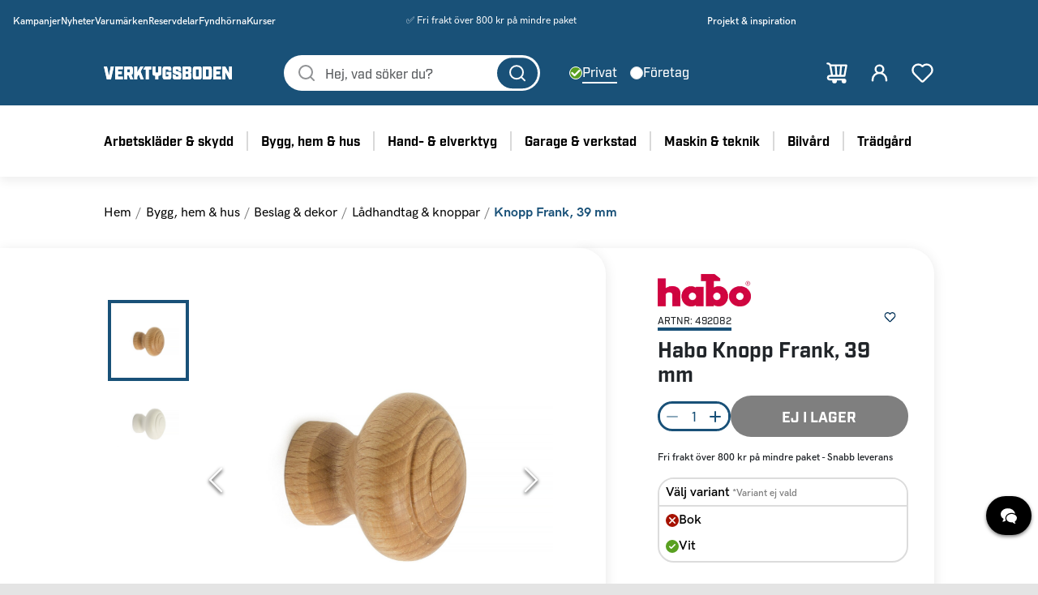

--- FILE ---
content_type: text/css; charset=UTF-8
request_url: https://verktygsboden.se/static/css/15.style-79a6af09.css
body_size: 30259
content:
.c2ftzl9 h2>div{width:50%}@media (min-width:48rem){.c2ftzl9 h2>div{width:33%}}@media (min-width:75rem){.c2ftzl9 h2>div{width:25%}}.cif9jof .separator-title{font-size:calc(1vw + 1.2rem)}.cif9jof .brand-image{height:2.4rem;width:auto}.c17bfcws{position:relative}.c17bfcws .card-wrapper{display:flex}.c17bfcws .carousel-title{font-size:calc(.8vw + 1.15rem)}.c17bfcws .carousel-title h2{font-family:var(--font-industry)}@media (min-width:62rem){.c17bfcws .carousel-title{font-size:calc(.7vw + 1.05rem)}}.c17bfcws h2>a.link{color:inherit;font-family:inherit}.d1yq1wdr{display:flex;padding:10px 0;margin-top:20px;justify-content:center}.d1yq1wdr .dot{border:none;width:1.25rem;height:1.25rem;background:#dcdcdc;border-radius:50%;margin:0 5px;padding:5px;cursor:pointer}.d1yq1wdr .dot:focus{outline:none}.d1yq1wdr .dot.active{background:#195178}.aq11reh .arrow{width:26px;height:52px;position:absolute;top:50%;transform:translateY(-50%);-webkit-transform:translateY(-50%);fill:#195178;cursor:pointer}.aq11reh .arrow>path{fill:#195178}.aq11reh .arrow--left{left:1rem}.aq11reh .arrow--right{left:auto;right:1rem}.aq11reh .arrow--disabled{fill:hsla(0,0%,100%,.5);opacity:.3;cursor:auto}.p1p9ytmw{position:relative}.p1p9ytmw button,.p1p9ytmw span{background:none}.p1p9ytmw span{font-weight:600}.p1p9ytmw .price-flyout{background:#efefef;position:absolute;top:calc(100% + 10px);border-bottom:4px solid #275077;max-width:100%;left:0;border-radius:4px;box-shadow:0 6px 12px -2px rgba(0,0,0,.25),0 3px 7px -3px rgba(0,0,0,.3);padding:1rem;z-index:9;color:#000}.p1p9ytmw .price-flyout h3{display:block;font-size:12px;font-family:var(--font-grotesk)}.p1p9ytmw .price-flyout:before{position:absolute;top:-10px;left:30px;transform:translatex(-50%);content:"";width:0;height:0;border-color:transparent transparent #efefef;border-style:solid;border-width:0 10px 10px}.p1p9ytmw ul{margin:0;font-size:12px}.p1p9ytmw ul li{padding:4px 0;width:100%;display:flex;grid-gap:.5rem;gap:.5rem}.p1p9ytmw ul li div{display:contents}.p1p9ytmw .price-history-label{font-family:var(--font-industry);font-weight:500;font-size:12px;cursor:pointer}.p1p9ytmw .price-history-label:hover{opacity:.8}.p1p9ytmw button{padding:0}.c12hweqz{background-color:#e8ecf5;padding:1rem;border-radius:8px;margin:1rem 0;font-family:var(--font-industry);display:flex;flex-direction:column;justify-content:space-between;grid-gap:.25rem;gap:.25rem}@media (max-width:61.99rem){.c12hweqz{flex-direction:row;grid-gap:0;gap:0}}@media (min-width:100rem){.c12hweqz{flex-direction:row;grid-gap:0;gap:0}}@media (max-width:35.99rem){.c12hweqz{padding:.5rem;margin:.5rem 0}}.c15cg77z{font-size:1em;font-weight:700;color:#000;margin:0}@media (max-width:35.99rem){.c15cg77z{font-size:.9em}}.cg3bfo1{font-size:.85em;font-weight:500;color:#000;margin:0}@media (max-width:35.99rem){.cg3bfo1{font-size:.6em}}.l1ya6lee{display:flex;flex-direction:column;justify-content:center;font-size:1.3rem}@media (max-width:35.99rem){.l1ya6lee{font-size:1.2rem}}.c1r6raha{display:flex;justify-content:flex-start;align-items:center;font-size:1.75rem;font-weight:700;color:#2c2c2c;font-family:var(--font-industry)}@media (max-width:35.99rem){.c1r6raha{font-size:1.25rem}}@media (min-width:100rem){.c1r6raha{justify-content:center}}.ti1q3gq{display:flex;flex-direction:column;align-items:center}.t48xr59{line-height:1}.t7xgq57{font-size:.75rem;font-weight:500;text-transform:capitalize;color:#4a4a49;margin-top:.25rem}@media (max-width:35.99rem){.t7xgq57{font-size:.65rem}}.svo7ncl{line-height:1;margin:0 .15rem;align-self:flex-start}.p1kcdep4 .product-details-price{display:flex;align-items:baseline;grid-gap:.5rem;gap:.5rem;font-family:var(--font-industry)}.p1kcdep4 .product-details-price .new-price,.p1kcdep4 .product-details-price .price{font-weight:700;font-size:calc(.7vw + 1.1rem);margin:0}.p1kcdep4 .product-details-price .new-price{color:var(--color-red)}.p1kcdep4 .product-details-price .new-package-price{font-weight:700;font-size:calc(.7vw + 1.1rem);margin:0}.p1kcdep4 .product-details-price .old-price{font-weight:700;font-size:calc(.4vw + .9rem);-webkit-text-decoration:line-through;text-decoration:line-through;margin:0}.p1kcdep4 .product-campaign,.p1kcdep4 .product-details-price .vat{font-weight:500;font-size:12px}.p1kcdep4 .product-campaign{font-family:var(--font-industry)}.p1kcdep4 .product-campaign>span{white-space:nowrap}.p1kcdep4 .product-information-wrapper{-webkit-column-gap:.7em;grid-column-gap:.7em;column-gap:.7em}.p1kcdep4 .product-campaign-wrapper{min-height:24px;line-height:normal;display:flex;align-items:center}.pd6c794 .cart-button{width:100%;max-width:992px;padding:.75rem}@media (max-width:47.99rem){.pd6c794 .cart-button{font-size:1rem}}@media (max-width:35.99rem){.pd6c794 .cart-button{padding:.5rem .75rem;font-size:.8rem}}.s1bbdm4o .product-stock{font-size:var(--fontsize-075);font-weight:600}.s1bbdm4o .product-stock svg{width:24px;height:24px}.w1hp74td .react-tooltip-lite{color:#000;background-color:#e6eae3;font-size:14px;border-radius:4px;font-weight:500;font-family:Industry,sans-serif;box-shadow:0 2px 8px rgba(0,0,0,.15)}.w1hp74td .react-tooltip-lite-arrow{margin-top:2px!important;color:#e6eae3!important;width:0!important}.wkemt7o{font-family:Industry,sans-serif;width:-moz-fit-content!important;width:fit-content!important}.wkemt7o .title{font-weight:600}.w1h12ggs .warehouse-toggle{cursor:pointer;position:relative;display:inline-block}.pn3qyt8{display:flex;overflow-x:auto;padding:1rem;margin:-1rem}.pn3qyt8 .heart-animation{display:none}.pn3qyt8 .product-card-cta{font-size:12px}.pn3qyt8 .product-card-sku{font-size:10px}.pn3qyt8 .product-card{max-width:250px;min-width:200px;-webkit-scroll-snap-align:start;-moz-scroll-snap-align:start;-ms-scroll-snap-align:start;scroll-snap-align:start;transition:all .2s}.s1ahd4je{font-size:1.5rem!important}@media (max-width:61.99rem){.s1ahd4je{font-size:1.5rem!important}}.v16rlr3t{display:none}@media (max-width:47.99rem){.pe3vswt>div{margin:0}}.pe3vswt .product-title-skeleton{height:2rem}.pe3vswt .product-stock-tag{border-radius:50px}.pe3vswt .width-1{width:75px}.pe3vswt .width-2{width:150px}.pe3vswt .width-3{width:30px}.pe3vswt .button-tag{border-radius:50px;color:#7d7d7d;white-space:nowrap}.pe3vswt .button-tag--active{background-color:rgb(var(--color-vb-gray-3));transition:background-color .5s ease}.p6o6t3e a{font-family:var(--font-grotesk);color:#fff;-webkit-text-decoration:none;text-decoration:none}.p6o6t3e.product-card-horizontal{width:100%;background:var(--color-white);box-shadow:0 0 10px 0 rgba(0,0,0,.07);scale:1;transition:all .5s ease}@media (max-width:47.99rem){.p6o6t3e .product-card-image-container{margin:auto}}.p6o6t3e .product-card-image{width:100%;object-fit:contain;border-radius:8px 8px 0 0;padding:.5rem}@media (min-width:48rem){.p6o6t3e .product-card-image{aspect-ratio:1/1;padding:.75rem}}.p6o6t3e .product-card-sku{font-size:.688rem;font-family:var(--font-industry);font-weight:300}.p6o6t3e .product-card-stock{font-family:var(--font-grotesk);font-weight:600;font-size:.75rem}.p6o6t3e .product-card-title{font-family:var(--font-industry);font-weight:700;font-size:1rem;word-break:break-all}.p6o6t3e .multiline-ellipsis{display:-webkit-box;-webkit-line-clamp:2;-webkit-box-orient:vertical;overflow:hidden}.p6o6t3e .product-card-title a{font-family:var(--font-industry);color:#000}.pb4nj24{display:flex;direction:column;grid-gap:.25rem;gap:.25rem}.pbkbraj{background-color:#f0f0f0;border:1px solid #dee1e9;border-radius:4px;padding:0 .75rem}@media (max-width:47.99rem){.pbkbraj{padding:0 .5rem}}.pbkbraj .product-package-name{font-family:var(--font-industry);font-weight:700;font-size:calc(.7vw + .9rem);word-wrap:break-word}.pv2ifpv{background-color:#fff;border-radius:.5rem}.pv2ifpv .product-image{width:100%}.wyy2omn{position:relative}.wyy2omn .heart-animation{background-image:url([data-uri]);background-repeat:no-repeat;background-size:2900%;background-position:0;height:45px;width:45px;scale:2.2}.wyy2omn .heart-click-action-area{width:20px;height:20px;position:absolute;left:0;right:0;top:0;bottom:0;margin:auto;cursor:pointer}.wyy2omn .animate-heart{animation:heart-burst-wyy2omn .8s steps(28) forwards}@keyframes heart-burst-wyy2omn{0%{background-position:0}to{background-position:100%}}.r80xdow .product-variant-input{opacity:0;position:absolute;width:1px;height:1px;margin:-1px;padding:0;overflow:hidden;-webkit-clip:rect(0,0,0,0);clip:rect(0,0,0,0);border:0}.r80xdow .product-variant-item{-webkit-user-select:none;-ms-user-select:none;user-select:none;cursor:pointer;display:flex;align-items:center;grid-gap:8px;gap:8px;padding:.37rem 0 .37rem .5rem;color:#000;font-size:1rem;font-weight:600;font-family:var(--font-grotesk);font-stretch:normal;font-style:normal;line-height:1.31;-webkit-letter-spacing:normal;-moz-letter-spacing:normal;-ms-letter-spacing:normal;letter-spacing:normal}.r80xdow .product-variant-item:hover{color:#195178}.r80xdow .product-variant-input:checked+.product-variant-item{color:#fff;opacity:1;background-color:#195178}.r80xdow .option-value{word-break:break-word}.pdp1p2h{background-color:#fff;border-radius:var(--pdp1p2h-0);border:2px solid #dcdcdc;overflow:hidden}.pdp1p2h .variant-items-container:last-child{padding-bottom:.2rem}.pdp1p2h .variant-header{overflow:hidden;display:flex;align-items:center;grid-gap:8px;gap:8px;padding:.37rem 0 .37rem .5rem;color:#000;font-size:1rem;font-weight:600;font-family:var(--font-grotesk);font-stretch:normal;font-style:normal;line-height:1.31;-webkit-letter-spacing:normal;-moz-letter-spacing:normal;-ms-letter-spacing:normal;letter-spacing:normal;border-bottom:var(--pdp1p2h-1);background-color:#fff}.pdp1p2h .text-overflow{white-space:nowrap;overflow:hidden;text-overflow:ellipsis}.mykbbwc{overflow-y:auto;max-height:165px}.umcu955 h1,.umcu955 h2,.umcu955 h3,.umcu955 h4,.umcu955 h5,.umcu955 h6,.umcu955 p{margin-block-start:0;margin-block-end:0;font-family:var(--font-grotesk);font-weight:600;font-size:.75rem}@media (min-width:100rem){.umcu955 h1,.umcu955 h2,.umcu955 h3,.umcu955 h4,.umcu955 h5,.umcu955 h6,.umcu955 p{font-size:12px}}.b1arrx1g{max-height:2.5rem;min-height:1.5rem;width:auto;height:auto;max-width:10rem}.bpok6xj{min-height:2.5rem;text-overflow:ellipsis;white-space:nowrap;overflow:hidden}.bzlxxa8{color:#000;line-height:normal;font-size:1rem;font-family:var(--font-industry);-webkit-letter-spacing:-.3px;-moz-letter-spacing:-.3px;-ms-letter-spacing:-.3px;letter-spacing:-.3px;font-weight:600}@media (min-width:62rem){.pnwtm5s{padding-left:4rem}}.pnwtm5s .product-details-sku{width:-moz-fit-content;width:fit-content;font-family:var(--font-industry);border-bottom:4px solid var(--color-vb-blue);font-size:12px}.pnwtm5s .rating-text{font-size:10px;font-weight:700;margin-top:.25rem}.pnwtm5s .star-icon-container{cursor:pointer;min-height:2.5rem}.pnwtm5s .star-icon-container svg{height:15px}.pnwtm5s .rating-click-overlay{position:absolute;top:0;left:0;right:0;bottom:0;z-index:10;cursor:pointer;background:transparent}.pnwtm5s .product-details-name{font-family:var(--font-industry);font-weight:700;font-size:calc(.8vw + 1.15rem);word-wrap:break-word}@media (min-width:62rem){.pnwtm5s .product-details-name{font-size:calc(.7vw + 1.05rem)}}.pnwtm5s .product-sidebar-title{font-family:var(--font-industry);font-size:calc(.8vw + 1.15rem)}@media (min-width:62rem){.pnwtm5s .product-sidebar-title{font-size:24px}}.pnwtm5s .product-short-desc p{font-size:14px}.pnwtm5s .back-in-stock-text{font-size:12px;font-family:var(--font-industry);font-weight:700}.pnwtm5s .add-to-cart-container{margin-top:.75rem}.pnwtm5s #edgecontainer{float:none!important}.pnwtm5s .wishlist-btn-wrapper{position:absolute;right:0;top:-17px}@media (max-width:35.99rem){.pnwtm5s .wishlist-btn-wrapper{top:-14px;overflow:hidden}}@media (max-width:35.99rem){.pnwtm5s .wishlist-btn-wrapper .heart-animation{height:40px;width:40px}}.pnwtm5s .shipping-estimate-message{font-size:1rem;font-weight:700;font-family:var(--font-industry)}.i1c22i63 .placeholder-gallery-sidebar{width:100px}.i1c22i63 .placeholder{border-radius:.1rem}.pyqvofx .video-title{color:#000;font-size:var(--pyqvofx-0);overflow:hidden;text-overflow:"ellipsis";white-space:"nowrap"}@media (min-width:75rem){.pyqvofx .video-title{font-size:var(--pyqvofx-2)}}.pyqvofx .embed-responsive{position:relative;display:block;width:100%;padding:0;overflow:hidden}.pyqvofx .embed-responsive:before{display:block;content:"";padding-top:56.25%}.pyqvofx .embed-responsive-item{position:absolute;top:0;bottom:0;left:0;width:100%;height:100%;border:0}.i1ybcm55{z-index:var(--i1ybcm55-0)!important;position:relative;max-width:960px}.i1ybcm55 .sticker-container{position:absolute;top:0;right:0;justify-content:flex-end}@media screen and (min-width:500px){.i1ybcm55 .sticker-container{height:3rem}}@media (min-width:62rem){.i1ybcm55 .sticker-container{height:2.4rem}}@media (min-width:87.5rem){.i1ybcm55 .sticker-container{height:3rem}}@media (min-width:100rem){.i1ybcm55 .sticker-container{height:4rem}}.i1ybcm55 .price-runner,.i1ybcm55 .prisjakt-wrapper img{height:26px}@media screen and (min-width:500px){.i1ybcm55 .price-runner,.i1ybcm55 .prisjakt-wrapper img{height:2.2rem}}@media (min-width:62rem){.i1ybcm55 .price-runner,.i1ybcm55 .prisjakt-wrapper img{height:1.8rem}}@media (min-width:87.5rem){.i1ybcm55 .price-runner,.i1ybcm55 .prisjakt-wrapper img{height:2.2rem}}@media (min-width:100rem){.i1ybcm55 .price-runner,.i1ybcm55 .prisjakt-wrapper img{height:2.9rem}}.i1ybcm55 .image-gallery-image{aspect-ratio:1/1;object-fit:contain!important}.i1ybcm55 .image-gallery-thumbnail-image{aspect-ratio:1/1;object-fit:cover!important}.i1ybcm55 .image-gallery-svg{width:var(--i1ybcm55-7);height:var(--i1ybcm55-7)}@media (min-width:36rem){.i1ybcm55 .image-gallery-svg{width:3.5rem;height:3.5rem}}.i1ybcm55 .image-gallery-thumbnail.active,.i1ybcm55 .image-gallery-thumbnail:focus{border:4px solid var(--color-vb-blue)}.i1ybcm55 .img-fluid-height{height:100%}@media screen and (min-width:500px){.i1ybcm55 .img-fluid-height{height:70%}}.i1ybcm55 .image-gallery-left-nav,.i1ybcm55 .image-gallery-right-nav{padding:0}.i1ybcm55 .video-wrapper{cursor:var(--i1ybcm55-11)!important;margin:var(--i1ybcm55-12)!important}@media (min-width:75rem){.i1ybcm55 .video-wrapper{margin:var(--i1ybcm55-14)!important}}.i1ybcm55 .image-gallery-bullets{bottom:-2rem}@media (max-width:47.99rem){.i1ybcm55 .image-gallery-bullet{padding:5px!important}}.i1ybcm55 .custom-image[data-flight-image-container]{cursor:var(--i1ybcm55-11)!important;padding-bottom:var(--i1ybcm55-17)!important;height:var(--i1ybcm55-18)!important}.i1ybcm55 .custom-image>[data-flight-image] img{margin-top:0!important;padding:var(--i1ybcm55-19)!important}.i1ybcm55 .custom-fullscreen-btn{position:absolute;right:0;top:var(--i1ybcm55-20)!important;bottom:var(--i1ybcm55-21)!important;padding:0 15px 15px;cursor:pointer}.i1ybcm55 .custom-fullscreen-btn :hover{color:#337ab7;transition:.3s}.i1ybcm55 .icon-shadow{filter:drop-shadow(0 2px 2px #1a1a1a);height:clamp(2.4rem,4.5vw,2.9rem);width:clamp(2.4rem,4.5vw,2.9rem)}.i1ybcm55 .video-wrapper .video-title{display:var(--i1ybcm55-22)!important}.i1ybcm55 .video-thumb [data-flight-image-children]{position:absolute!important;z-index:2!important;width:auto!important;height:auto!important;top:50%!important;left:50%!important;transform:translate(-50%,-50%)!important}.i1ybcm55 .sticker-route-link:hover{opacity:.8}.cw7eznj{background-color:#fff}.ap818nh{overflow:hidden}.ap818nh .accordion-item{border-radius:0;border-top:0;border-left:0;border-right:0;border-width:2px;font-family:var(--font-grotesk-regular)}.ap818nh .accordion-collapse{transition:all .5s ease}.ap818nh .accordion-title{font-weight:700}.ap818nh .accordion-sub-title{font-weight:500}.ap818nh .accordion-item:first-of-type{border-top-left-radius:0;border-top-right-radius:0}.ap818nh .accordion-item:last-of-type{border-bottom-right-radius:0;border-bottom-left-radius:0;border-bottom:0}.ap818nh .accordion-button{font-size:1.5rem;font-family:var(--font-industry);font-weight:700;padding-left:0;padding-right:0}.ap818nh .accordion-button:focus{box-shadow:none}.ap818nh .accordion-button:after{background-size:cover;transform:rotate(0deg)}.ap818nh .accordion-button:after,.ap818nh .accordion-button:not(.collapsed):after{width:32px;height:32px;background-image:url([data-uri]);transition:transform .5s ease}.ap818nh .accordion-button:not(.collapsed):after{transform:rotate(-180deg)}.ap818nh .accordion-body ol,.ap818nh ul{padding:revert;margin:revert;list-style:revert}.ap818nh .accordion-button:not(.collapsed){background-color:unset;color:var(--color-black);box-shadow:none}.s2uomof{overflow-y:unset!important;width:95vw!important;height:100%!important;border-radius:2rem 0 0 0;background-color:var(--s2uomof-0)!important;z-index:1030}.s2uomof .drawer-header{margin:.5rem 1rem .5rem 1.3rem}.s2uomof .menu-drawer-title{margin-top:-3px}@media (max-width:61.99rem){.s2uomof .menu-drawer-title{font-size:1rem;margin-top:0}}.s2uomof .cancel-icon{cursor:pointer}@media (max-width:61.99rem){.s2uomof .cancel-icon{height:1.75rem;width:1.75rem}}@media (max-width:61.99rem){.s2uomof #download-icon{height:1.3em}}.s2uomof .file-info-action{display:flex;justify-items:center}.s2uomof .file-info-action>:first-child{padding-left:.5rem;padding-right:.5rem;border-left:1px solid #cacaca;border-right:1px solid #cacaca}.s2uomof .file-info-action>:nth-child(2){margin-left:.5rem}@media (max-width:61.99rem){.s2uomof .file-info-action{height:1.75rem;width:1.75rem}}.s2uomof .cancel-icon:hover{opacity:.75;transition:opacity .5s ease}.s2uomof a{-webkit-text-decoration:none;text-decoration:none}.s2uomof a:hover{opacity:.75;transition:opacity .5s ease}.p16uz9ba .product-specification .list-group-item{border:0;border-radius:0;border-bottom-left-radius:0!important;border-top-right-radius:0!important;background-color:transparent}.p16uz9ba .product-specification .list-group .list-group-item:first-child{font-weight:700;font-family:var(--font-industry);text-transform:uppercase;width:30%;min-width:12rem}.p16uz9ba .product-specification .list-group .list-group-item:last-child{width:70%}.p16uz9ba .product-specification .list-group:nth-child(odd) li{background:var(--color-vb-gray-2)!important}.p16uz9ba ul{padding:unset;margin:unset;list-style:none}@media (max-width:768px){.p16uz9ba .list-group li{width:50%!important}.p16uz9ba .list-group-item:last-child{padding-left:0}}.f16vzw96 svg{width:26px}.t14k0c7n{list-style-type:none;padding:0;margin:0;display:flex;border-bottom:1px solid #dee2e6;overflow-x:auto;-webkit-overflow-scrolling:touch;-ms-overflow-style:none;-webkit-scrollbar-width:none;-moz-scrollbar-width:none;-ms-scrollbar-width:none;scrollbar-width:none}.t14k0c7n::-webkit-scrollbar{display:none}@media (max-width:768px){.t14k0c7n{flex-wrap:nowrap;overflow-x:auto}}.t1kvcpyo{font-family:var(--font-industry);padding:10px 15px;cursor:pointer;border-top-left-radius:.25rem;border-top-right-radius:.25rem;color:var(--t1kvcpyo-0);opacity:var(--t1kvcpyo-1);background-color:var(--t1kvcpyo-2);font-weight:var(--t1kvcpyo-3);border:1px solid transparent;border-color:var(--t1kvcpyo-4)}.t1kvcpyo:hover{border-color:#e9ecef #e9ecef #dee2e6;opacity:1}@media (max-width:768px){.t1kvcpyo{flex:1 0;text-align:center;white-space:nowrap;overflow:hidden;text-overflow:ellipsis;min-width:auto;padding:10px 8px}}.v17jm8sz .video-title{color:#000;font-size:var(--v17jm8sz-0)}@media (min-width:75rem){.v17jm8sz .video-title{font-size:var(--v17jm8sz-2)}}.v17jm8sz .embed-responsive{position:relative;display:block;width:100%;padding:0;overflow:hidden}.v17jm8sz .embed-responsive:before{display:block;content:"";padding-top:56.25%}.v17jm8sz .embed-responsive-item{position:absolute;top:0;bottom:0;left:0;width:100%;height:100%;border:0}.c1pu2tpp{padding:1rem}.c1pu2tpp .pictograms svg{width:6.75rem;height:6.75rem}@media (max-width:47.99rem){.c1pu2tpp .pictograms svg{width:5rem;height:5rem}}.c1pu2tpp .signal-word{font-size:1.125rem;font-family:Industry;font-weight:700;padding:.75rem 0 0}.c1pu2tpp .danger-description{padding:.5rem 0 0;font-size:.875rem;line-height:1.3}.ake8rew .description-content h1{font-size:21px!important}.ake8rew .description-content h2{font-size:20px!important}.ake8rew .description-content h3{font-size:19px!important}.ake8rew .description-content h4{font-size:18px!important}@media (max-width:35.99rem){.lk50a2e img{max-height:80px;margin-bottom:1rem}}.mt52gte .manufacturer-information .list-group-item{border:0;border-radius:0;border-bottom-left-radius:0!important;border-top-right-radius:0!important;background-color:transparent}.mt52gte .manufacturer-information .list-group .list-group-item:first-child{font-weight:700;font-family:var(--font-industry);text-transform:uppercase;width:30%;min-width:12rem}.mt52gte .manufacturer-information .list-group .list-group-item:last-child{width:70%}.mt52gte .manufacturer-information .list-group:nth-child(odd) li{background:var(--color-vb-gray-2)!important}.mt52gte ul{padding:unset;margin:unset;list-style:none}.mt52gte a{color:var(--color-vb-blue)}@media (max-width:768px){.mt52gte .list-group li{width:50%!important}.mt52gte .list-group-item:last-child{padding-left:0}}.p14live2{padding:0 .5rem}.q1wknddn .post-info p{font-size:1rem;font-weight:400;margin-left:1rem;font-weight:600;color:#333}.q1wknddn .post-info p span{color:#878787;font-weight:300}.q1wknddn .main-question-title{font-size:1rem;font-weight:600}.q1wknddn .answer-container{background-color:#f2f6f8;border-radius:10px}.q1wknddn .with-break-spaces{white-space:break-spaces}.q1wknddn .review-img-gallery>.review-img-wrapper{width:80px;height:80px;overflow:hidden;position:relative}.q1wknddn .review-img-gallery img{position:absolute;top:0;left:0;width:100%;height:100%;object-fit:cover}.q1wknddn .user-avatar-image{border-radius:50%;width:var(--q1wknddn-2);height:var(--q1wknddn-2)}@media (min-width:62rem){.q1wknddn .user-avatar-image{width:var(--q1wknddn-5);height:var(--q1wknddn-5)}}.u1tbdh1k{width:var(--u1tbdh1k-0);height:var(--u1tbdh1k-0);background:var(--u1tbdh1k-2);border-radius:50%;color:#fff;font-size:2rem;font-weight:700;text-align:center;aspect-ratio:1/1;position:relative;display:flex;justify-content:center;align-content:center;flex-wrap:wrap}@media (min-width:62rem){.u1tbdh1k{width:var(--u1tbdh1k-4);height:var(--u1tbdh1k-4)}}.u1tbdh1k .user-verified svg{position:absolute;width:2rem;height:2rem;right:-.25rem;bottom:-.25rem;padding:2px;background:#1d9bf0;border-radius:50%;border:4px solid #fff}.a1e91vz1{margin-left:0}@media (min-width:36rem){.a1e91vz1{margin-left:50px}}@media (min-width:62rem){.a1e91vz1{margin-left:60px}}.c15diolq input{min-height:2.75rem;text-indent:1rem}.c15diolq input,.c15diolq textarea{border-radius:.25rem;border:2px solid #707070;background-color:#fbfbfb;font-family:var(--font-grotesk);font-size:1rem;font-weight:600;width:100%}.c15diolq textarea{min-height:5rem;padding:.5rem 1rem}.c15diolq input:-ms-input-placeholder{color:#000;opacity:.43}.c15diolq input::placeholder{color:#000;opacity:.43}.c15diolq .error-message{color:green;font-size:1rem;font-family:var(--font-grotesk);font-weight:600}@media (max-width:47.99rem){.c15diolq .error-message{font-size:14px}}.c15diolq .error-background{background-color:#ffe9e6}.c15diolq .form-control:focus{border-color:#195178}.r11q3xl8{flex-direction:column;border-radius:8px;border:2px solid var(--r11q3xl8-0);padding:1rem;background-color:var(--r11q3xl8-1)}.r11q3xl8,.r11q3xl8 .response-header{display:flex}.r11q3xl8 .response-header>p{font-weight:700}.r11q3xl8 .response-header>:first-of-type{margin-right:.5rem}.r11q3xl8 .response-message{line-height:normal}.pbggkzv .error-message{color:#a61200;font-size:1rem;font-family:var(--font-grotesk);font-weight:600}@media (max-width:47.99rem){.pbggkzv .error-message{font-size:14px}}.pbggkzvh2{font-family:var(--font-grotesk);font-size:1.2rem;font-weight:500}@media (max-width:47.99rem){.pbggkzvh2{margin-bottom:.5rem;font-size:1rem}}.c153f0d a{color:#000;font-size:1rem;font-weight:600}.q1ih2ued{display:flex;background-color:#fff;margin-bottom:1rem}@media (max-width:47.99rem){.pe9j9jo{margin-bottom:1rem}}.pe9j9jo .product-long-desc-container{white-space:pre-wrap}.pe9j9jo .product-long-desc-container p{font-size:1rem}.pe9j9jo .product-page-title{font-family:var(--font-grotesk);font-weight:700;font-size:28px}@media (max-width:47.99rem){.pe9j9jo .product-page-title{margin-bottom:.5rem}}.pe9j9jo .accordion-button{font-size:calc(.8vw + 1.15rem)}@media (min-width:62rem){.pe9j9jo .accordion-button{font-size:24px}}.d70jm8h{position:relative;overflow:hidden;transition:max-height .3s ease-in-out;max-height:var(--d70jm8h-0)}.sgepxdu{background:none;border:none;padding:0;margin-top:0;cursor:pointer;font-weight:700;display:block;font-size:1.2rem;width:-moz-fit-content;width:fit-content;font-family:var(--font-industry)}.gp2exoa{position:absolute;height:100px;background:linear-gradient(transparent,#fff);pointer-events:none;opacity:var(--gp2exoa-0);transition:opacity .3s ease-in-out}.a6enm4o,.gp2exoa{bottom:0;left:0;right:0}.a6enm4o{transition:opacity .15s ease,transform .15s ease;position:fixed;z-index:100;box-shadow:0 -3px 10px 0 rgba(0,0,0,.1);width:100%;border-radius:32px 32px 0 0;background-color:#fff}.a6enm4o.show{opacity:1;transform:translateY(0)}.a6enm4o.hide{opacity:0;transform:translateY(200px)}.a1lk90zl .product-image-wrapper{flex-basis:80px;max-height:auto}.a1lk90zl .product-card-image{width:100%;aspect-ratio:1/1;object-fit:contain;padding:.75rem}.a1lk90zl .product-card-info{padding-top:.3rem;padding-bottom:1rem}.a1lk90zl .product-artnr{font-size:.688rem;font-family:var(--font-industry);font-weight:500}.a1lk90zl .product-card-title{font-size:.95rem;font-weight:700}.a1lk90zl .product-card-title a{font-family:var(--font-industry);color:#000}.a1lk90zl .product-cart-button{width:100%;max-width:992px;padding:.5rem .75rem}@media (max-width:47.99rem){.a1lk90zl .product-cart-button{font-size:1rem}}@media (max-width:35.99rem){.a1lk90zl .product-cart-button{font-size:.8rem}}.a1lk90zl .one-line-ellipsis{display:-webkit-box;-webkit-line-clamp:1;-webkit-box-orient:vertical;overflow:hidden;word-break:break-all;line-height:normal}.p1b8p0mj{position:relative;background-color:#fff}@media (max-width:47.99rem){.p1b8p0mj{padding-top:1.75rem!important}}@media (max-width:47.99rem){.p1obqcq9{margin-top:0!important;padding-right:0!important;padding-left:0!important}}@media (max-width:47.99rem){.p1obqcq9 hr{margin-top:1.5rem!important;margin-bottom:1.5rem!important}}.p1obqcq9 .product-information{background:#fff;border-radius:0 32px 0 0;box-shadow:0 3px 16px rgba(0,0,0,.1);position:relative}.p1obqcq9 .productpage-details-desktop{background:#fff;border-radius:0 32px 32px 0;box-shadow:0 3px 16px rgba(0,0,0,.1);margin-left:-2rem;top:12rem;z-index:0}@media (max-width:991px){.p1obqcq9 .product-information{border-radius:1rem}}
/*# sourceMappingURL=15.style-79a6af09.css.map */

--- FILE ---
content_type: text/css; charset=UTF-8
request_url: https://verktygsboden.se/static/css/style-5d72c83e.css
body_size: 89354
content:
@charset "UTF-8";@font-face{font-family:HKGrotesk;font-style:normal;font-weight:400;src:local("HKGrotesk"),url(/static/media/HKGroteskPro-Regular.664e1f14.woff) format("woff"),url(/static/media/HKGroteskPro-Regular.2fed1725.woff2) format("woff2")}@font-face{font-family:HKGrotesk;font-style:normal;font-weight:500;src:local("HKGrotesk"),url(/static/media/HKGroteskPro-Medium.9c9e142d.woff) format("woff"),url(/static/media/HKGroteskPro-Medium.3e00014e.woff2) format("woff2")}@font-face{font-family:HKGrotesk;font-style:normal;font-weight:600;src:local("HKGrotesk"),url(/static/media/HKGroteskPro-SemiBold.3c30b223.woff) format("woff"),url(/static/media/HKGroteskPro-SemiBold.8ca08dd9.woff2) format("woff2")}@font-face{font-family:HKGrotesk;font-style:normal;font-weight:700;src:local("HKGrotesk"),url(/static/media/HKGroteskPro-Bold.9bae5afb.woff) format("woff"),url(/static/media/HKGroteskPro-Bold.36b6cffd.woff2) format("woff2")}@font-face{font-family:Industry;font-style:normal;font-weight:500;src:local("Industry"),url(/static/media/Industry-Medium.90ee2d5b.woff) format("woff"),url(/static/media/Industry-Medium.239d398a.woff2) format("woff2")}@font-face{font-family:Industry;font-style:normal;font-weight:700;src:local("Industry"),url(/static/media/Industry-Bold.0933390e.woff) format("woff"),url(/static/media/Industry-Bold.e541176f.woff2) format("woff2")}html.open-sans-ready body{font-family:HKGrotesk,sans-serif;line-height:1.2;-webkit-letter-spacing:0;-moz-letter-spacing:0;-ms-letter-spacing:0;letter-spacing:0;word-spacing:0;font-weight:400}html.industry-ready h1,html.industry-ready h2,html.industry-ready h3,html.industry-ready h4,html.industry-ready h5{font-family:Industry,sans-serif;-webkit-letter-spacing:0;-moz-letter-spacing:0;-ms-letter-spacing:0;letter-spacing:0;word-spacing:0;font-weight:700}.czotlgn{background:#e4e4e4}@media (max-width:47.99rem){.czotlgn>div:first-of-type{margin-top:-1.75rem}}.b1wrubyy{cursor:pointer;display:flex;justify-content:space-between;scale:1;transition:background .2s ease;-webkit-text-decoration:none;text-decoration:none;width:-moz-fit-content;width:fit-content}.b1wrubyy.uppercase--text{text-transform:uppercase}.b1wrubyy.button--solid{font-family:var(--font-industry);font-weight:700;border-radius:50px}.b1wrubyy svg{transform:translate(0);transition:transform .3s ease}.b1wrubyy:hover svg{transform:translate(.25rem);transition:transform .5s ease-in-out}.b1wrubyy.button--hollow{background-color:unset;font-family:var(--font-industry);font-weight:700;border-radius:50px}.b1wrubyy.button--icon{display:flex;align-items:center;text-align:left}.b1wrubyy.button--center{display:flex;align-items:center;justify-content:center}.b1wrubyy.button--blue{color:var(--color-white);background:var(--color-vb-blue);transition:background .2s ease}.b1wrubyy.button--blue:hover{background:var(--color-vb-blue-darker);scale:1.005;transition:background .5s ease,scale .5s}.b1wrubyy.button--hollow--blue{border:3px solid var(--color-vb-blue);color:var(--color-vb-blue);transition:all}.b1wrubyy.button--hollow--blue:hover{background:rgba(25,81,120,.15)}.b1wrubyy.button--black{color:var(--color-white);background:var(--color-black);transition:background .2s ease}.b1wrubyy.button--black:hover{background:rgba(0,0,0,.75);scale:1.005;transition:background .5s ease,scale .5s}.b1wrubyy.button--hollow--black{border:3px solid var(--color-black);color:var(--color-black);transition:background .5s ease}.b1wrubyy.button--hollow--black:hover{background:rgba(0,0,0,.15)}.b1wrubyy.button--white{color:var(--color-black);background:var(--color-white);transition:background .2s ease}.b1wrubyy.button--white:hover{background:hsla(0,0%,100%,.75);scale:1.005;transition:background .5s ease,scale .5s}.b1wrubyy.button--hollow--white{border:3px solid var(--color-white);color:var(--color-white);transition:background .5s ease}.b1wrubyy.button--hollow--white:hover{background:hsla(0,0%,100%,.15)}.b1wrubyy.button--green{color:var(--color-white);background-color:var(--color-instock);transition:background .2s ease}.b1wrubyy.button--green:hover{background-color:var(--color-instock-hover);scale:1.005;transition:background .5s ease,scale .5s}.b1wrubyy.button--yellow{color:var(--color-black);background-color:var(--color-prebook);transition:background .2s ease}.b1wrubyy.button--yellow:hover{background-color:var(--color-prebook-hover);scale:1.005;transition:background .5s ease,scale .5s}.b1wrubyy.button--grey{color:var(--color-white);background-color:rgb(var(--color-vb-gray-3));transition:background .2s ease}.b1wrubyy.button--grey:hover{background-color:rgba(var(--color-vb-gray-3),.75);scale:1.005;transition:background .5s ease,scale .5s}.b1wrubyy:disabled{opacity:.5;cursor:default;pointer-events:none}.b1wrubyy:hover:after{transform:translate(.25rem);transition:transform .5s ease-in-out}.b1wrubyy.button--large{font-size:1.125rem}@media (max-width:47.99rem){.b1wrubyy.button--large{font-size:.875rem}}.b1wrubyy.button--medium{font-size:1rem}@media (max-width:47.99rem){.b1wrubyy.button--medium{font-size:.875rem}}.b1wrubyy.button--small{font-size:.8rem}@media (max-width:47.99rem){.b1wrubyy.button--small{font-size:.6rem}}.l146vlju{cursor:pointer;display:flex;justify-content:space-between;scale:1;transition:background .2s ease;-webkit-text-decoration:none;text-decoration:none;width:-moz-fit-content;width:fit-content}.l146vlju.uppercase--text{text-transform:uppercase}.l146vlju.button--solid{font-family:var(--font-industry);font-weight:700;border-radius:50px}.l146vlju svg{transform:translate(0);transition:transform .3s ease}.l146vlju:hover svg{transform:translate(.25rem);transition:transform .5s ease-in-out}.l146vlju.button--hollow{background-color:unset;font-family:var(--font-industry);font-weight:700;border-radius:50px}.l146vlju.button--icon{display:flex;align-items:center;text-align:left}.l146vlju.button--center{display:flex;align-items:center;justify-content:center}.l146vlju.button--blue{color:var(--color-white);background:var(--color-vb-blue);transition:background .2s ease}.l146vlju.button--blue:hover{background:var(--color-vb-blue-darker);scale:1.005;transition:background .5s ease,scale .5s}.l146vlju.button--hollow--blue{border:3px solid var(--color-vb-blue);color:var(--color-vb-blue);transition:all}.l146vlju.button--hollow--blue:hover{background:rgba(25,81,120,.15)}.l146vlju.button--black{color:var(--color-white);background:var(--color-black);transition:background .2s ease}.l146vlju.button--black:hover{background:rgba(0,0,0,.75);scale:1.005;transition:background .5s ease,scale .5s}.l146vlju.button--hollow--black{border:3px solid var(--color-black);color:var(--color-black);transition:background .5s ease}.l146vlju.button--hollow--black:hover{background:rgba(0,0,0,.15)}.l146vlju.button--white{color:var(--color-black);background:var(--color-white);transition:background .2s ease}.l146vlju.button--white:hover{background:hsla(0,0%,100%,.75);scale:1.005;transition:background .5s ease,scale .5s}.l146vlju.button--hollow--white{border:3px solid var(--color-white);color:var(--color-white);transition:background .5s ease}.l146vlju.button--hollow--white:hover{background:hsla(0,0%,100%,.25);scale:1.005;transition:background .5s ease,scale .5s}.l146vlju.button--green{color:var(--color-white);background-color:var(--color-instock);transition:background .2s ease}.l146vlju.button--green:hover{background-color:var(--color-instock-hover);scale:1.005;transition:background .5s ease,scale .5s}.l146vlju.button--yellow{color:var(--color-black);background-color:var(--color-prebook);transition:background .2s ease}.l146vlju.button--yellow:hover{background-color:var(--color-prebook-hover);scale:1.005;transition:background .5s ease,scale .5s}.l146vlju.button--grey{color:var(--color-white);background-color:rgb(var(--color-vb-gray-3));transition:background .2s ease}.l146vlju.button--grey:hover{background-color:rgba(var(--color-vb-gray-3),.75);scale:1.005;transition:background .5s ease,scale .5s}.l146vlju.button--disabled{opacity:.5;cursor:default;pointer-events:none}.l146vlju:hover:after{transform:translate(.25rem);transition:transform .5s ease-in-out}.l146vlju.button--large{font-size:1.125rem}@media (max-width:47.99rem){.l146vlju.button--large{font-size:.875rem}}.l146vlju.button--medium{font-size:1rem}@media (max-width:47.99rem){.l146vlju.button--medium{font-size:.875rem}}.l146vlju.button--small{font-size:.8rem}@media (max-width:47.99rem){.l146vlju.button--small{font-size:.6rem}}.l67q8m2{display:flex;align-items:center}.l67q8m2 input[type=checkbox]{border-radius:4px;border:1px solid #707070;-webkit-appearance:none;appearance:none;background-color:#fff;margin:0;min-width:1.15rem;min-height:1.15rem;display:-ms-grid;display:grid;place-content:center;cursor:pointer}@media (max-width:47.99rem){.l67q8m2 input[type=checkbox]{min-width:1.3rem;min-height:1.3rem}}.l67q8m2 input[type=checkbox]:before{content:"";width:var(--l67q8m2-1);height:var(--l67q8m2-2);transform:scale(0);transition:transform 50ms ease-in-out;box-shadow:inset 1em 1em var(--l67q8m2-3);background-image:var(--l67q8m2-4);background-size:contain;background-repeat:no-repeat;color:var(--l67q8m2-5)}.l67q8m2 input[type=checkbox]:checked:before{transform:scale(1)}.s281cpt{animation:rotator-s281cpt 1.4s linear infinite}@keyframes rotator-s281cpt{0%{transform:rotate(0deg)}to{transform:rotate(270deg)}}.s281cpt .path{stroke-dasharray:187;stroke-dashoffset:0;transform-origin:center;stroke:currentColor;stroke-width:6;stroke-linecap:round;animation:dash-s281cpt 1.4s ease-in-out infinite}@keyframes dash-s281cpt{0%{stroke-dashoffset:187}50%{stroke-dashoffset:46.75;transform:rotate(135deg)}to{stroke-dashoffset:187;transform:rotate(450deg)}}.st98jnp .newsletter-input{border-radius:50px;padding-right:3.5rem!important}.st98jnp .newsletter-form{width:100%;max-width:525px}.st98jnp .error-message-area{display:flex;flex-direction:column;align-items:center;justify-content:center;min-height:20px;width:100%;margin-bottom:.25rem}.st98jnp .sub-title{font-size:1.1rem;font-weight:600}.st98jnp .submit-btn-position{position:absolute;right:4px;top:50%;transform:translateY(-50%)}.st98jnp .submit-btn-class-test{min-width:32px;min-height:32px}.s1ppkj65.s281cpt{height:20px;width:20px}.s1ppkj65.s281cpt circle.path{stroke:#fff}.e1tpdkjt{color:#ff513c;font-size:14px;font-weight:600}.c1nc38u6{text-align:left}.c1nc38u6 a{color:#fff;font-size:1rem;font-weight:600}.s1acik7k #consent{margin-top:.15em;align-self:flex-start}.s7hhnwr{min-width:32px;min-height:32px}.su52i2d{position:absolute;top:0;left:0;right:0;bottom:0;background:var(--color-vb-blue);display:flex;align-items:center;justify-content:center;animation:fadeIn-su52i2d .3s ease-in-out}@keyframes fadeIn-su52i2d{0%{opacity:0}to{opacity:1}}.s1onz97r{flex-direction:column;justify-content:center}.s1intoh3,.s1onz97r{display:flex;align-items:center;grid-gap:.5rem;gap:.5rem}.s1intoh3{color:#fff;font-size:1.2rem;font-weight:700}.i4xxe9v{position:relative;min-height:12rem;background-size:cover!important;background-image:var(--i4xxe9v-0);z-index:1}.i4xxe9v h2{margin-bottom:.75rem}.i4xxe9v:after{content:" ";z-index:-1;position:absolute;top:0;left:0;width:100%;height:100%;display:block;background:linear-gradient(180deg,transparent,#000)}.i1f13d61{background:var(--color-vb-blue)}.l1ax69ui{position:relative}.l1ax69ui svg .vb-logo-1{stroke-dashoffset:70.97278594970703px;stroke-dasharray:70.97278594970703px;fill:transparent;transition:stroke-dashoffset .5s cubic-bezier(.47,0,.745,.715) 0s,fill .2s cubic-bezier(.47,0,.745,.715) .5s}.l1ax69ui svg.active .vb-logo-1{stroke-dashoffset:0;fill:#fff}.l1ax69ui svg .vb-logo-2{stroke-dashoffset:74.09278106689453px;stroke-dasharray:74.09278106689453px;fill:transparent;transition:stroke-dashoffset .5s cubic-bezier(.47,0,.745,.715) .1s,fill .2s cubic-bezier(.47,0,.745,.715) .6s}.l1ax69ui svg.active .vb-logo-2{stroke-dashoffset:0;fill:#fff}.l1ax69ui svg .vb-logo-3{stroke-dashoffset:78.5925521850586px;stroke-dasharray:78.5925521850586px;fill:transparent;transition:stroke-dashoffset .5s cubic-bezier(.47,0,.745,.715) .2s,fill .2s cubic-bezier(.47,0,.745,.715) .7s}.l1ax69ui svg.active .vb-logo-3{stroke-dashoffset:0;fill:#fff}.l1ax69ui svg .vb-logo-4{stroke-dashoffset:79.45098876953125px;stroke-dasharray:79.45098876953125px;fill:transparent;transition:stroke-dashoffset .5s cubic-bezier(.47,0,.745,.715) .30000000000000004s,fill .2s cubic-bezier(.47,0,.745,.715) .8s}.l1ax69ui svg.active .vb-logo-4{stroke-dashoffset:0;fill:#fff}.l1ax69ui svg .vb-logo-5{stroke-dashoffset:51.7120361328125px;stroke-dasharray:51.7120361328125px;fill:transparent;transition:stroke-dashoffset .5s cubic-bezier(.47,0,.745,.715) .4s,fill .2s cubic-bezier(.47,0,.745,.715) .9s}.l1ax69ui svg.active .vb-logo-5{stroke-dashoffset:0;fill:#fff}.l1ax69ui svg .vb-logo-6{stroke-dashoffset:67.81697845458984px;stroke-dasharray:67.81697845458984px;fill:transparent;transition:stroke-dashoffset .5s cubic-bezier(.47,0,.745,.715) .5s,fill .2s cubic-bezier(.47,0,.745,.715) 1s}.l1ax69ui svg.active .vb-logo-6{stroke-dashoffset:0;fill:#fff}.l1ax69ui svg .vb-logo-7{stroke-dashoffset:83.7005844116211px;stroke-dasharray:83.7005844116211px;fill:transparent;transition:stroke-dashoffset .5s cubic-bezier(.47,0,.745,.715) .6000000000000001s,fill .2s cubic-bezier(.47,0,.745,.715) 1.1s}.l1ax69ui svg.active .vb-logo-7{stroke-dashoffset:0;fill:#fff}.l1ax69ui svg .vb-logo-8{stroke-dashoffset:82.24095153808594px;stroke-dasharray:82.24095153808594px;fill:transparent;transition:stroke-dashoffset .5s cubic-bezier(.47,0,.745,.715) .7000000000000001s,fill .2s cubic-bezier(.47,0,.745,.715) 1.2000000000000002s}.l1ax69ui svg.active .vb-logo-8{stroke-dashoffset:0;fill:#fff}.l1ax69ui svg .vb-logo-9{stroke-dashoffset:79.6542739868164px;stroke-dasharray:79.6542739868164px;fill:transparent;transition:stroke-dashoffset .5s cubic-bezier(.47,0,.745,.715) .8s,fill .2s cubic-bezier(.47,0,.745,.715) 1.3s}.l1ax69ui svg.active .vb-logo-9{stroke-dashoffset:0;fill:#fff}.l1ax69ui svg .vb-logo-10{stroke-dashoffset:75.53507232666016px;stroke-dasharray:75.53507232666016px;fill:transparent;transition:stroke-dashoffset .5s cubic-bezier(.47,0,.745,.715) .9s,fill .2s cubic-bezier(.47,0,.745,.715) 1.4s}.l1ax69ui svg.active .vb-logo-10{stroke-dashoffset:0;fill:#fff}.l1ax69ui svg .vb-logo-11{stroke-dashoffset:77.67509460449219px;stroke-dasharray:77.67509460449219px;fill:transparent;transition:stroke-dashoffset .5s cubic-bezier(.47,0,.745,.715) 1s,fill .2s cubic-bezier(.47,0,.745,.715) 1.5s}.l1ax69ui svg.active .vb-logo-11{stroke-dashoffset:0;fill:#fff}.l1ax69ui svg .vb-logo-12{stroke-dashoffset:74.09283447265625px;stroke-dasharray:74.09283447265625px;fill:transparent;transition:stroke-dashoffset .5s cubic-bezier(.47,0,.745,.715) 1.1s,fill .2s cubic-bezier(.47,0,.745,.715) 1.6s}.l1ax69ui svg.active .vb-logo-12{stroke-dashoffset:0;fill:#fff}.l1ax69ui svg .vb-logo-13{stroke-dashoffset:85.2475814819336px;stroke-dasharray:85.2475814819336px;fill:transparent;transition:stroke-dashoffset .5s cubic-bezier(.47,0,.745,.715) 1.2000000000000002s,fill .2s cubic-bezier(.47,0,.745,.715) 1.7000000000000002s}.l1ax69ui svg.active .vb-logo-13{stroke-dashoffset:0;fill:#fff}.l1ax69ui svg .vb-logo-14{stroke-dashoffset:70.97278594970703px;stroke-dasharray:70.97278594970703px;fill:transparent;transition:stroke-dashoffset .5s cubic-bezier(.47,0,.745,.715) 1.3s,fill .2s cubic-bezier(.47,0,.745,.715) 1.8s}.l1ax69ui svg.active .vb-logo-14{stroke-dashoffset:0;fill:#fff}.l1ax69ui svg .vb-logo-15{stroke-dashoffset:74.09278106689453px;stroke-dasharray:74.09278106689453px;fill:transparent;transition:stroke-dashoffset .5s cubic-bezier(.47,0,.745,.715) 1.4000000000000001s,fill .2s cubic-bezier(.47,0,.745,.715) 1.9000000000000001s}.l1ax69ui svg.active .vb-logo-15{stroke-dashoffset:0;fill:#fff}.l1ax69ui svg .vb-logo-16{stroke-dashoffset:78.5925521850586px;stroke-dasharray:78.5925521850586px;fill:transparent;transition:stroke-dashoffset .5s cubic-bezier(.47,0,.745,.715) 1.5s,fill .2s cubic-bezier(.47,0,.745,.715) 2s}.l1ax69ui svg.active .vb-logo-16{stroke-dashoffset:0;fill:#fff}.l1ax69ui svg .vb-logo-17{stroke-dashoffset:79.45098876953125px;stroke-dasharray:79.45098876953125px;fill:transparent;transition:stroke-dashoffset .5s cubic-bezier(.47,0,.745,.715) 1.6s,fill .2s cubic-bezier(.47,0,.745,.715) 2.1s}.l1ax69ui svg.active .vb-logo-17{stroke-dashoffset:0;fill:#fff}.l1ax69ui svg .vb-logo-18{stroke-dashoffset:51.7120361328125px;stroke-dasharray:51.7120361328125px;fill:transparent;transition:stroke-dashoffset .5s cubic-bezier(.47,0,.745,.715) 1.7000000000000002s,fill .2s cubic-bezier(.47,0,.745,.715) 2.2s}.l1ax69ui svg.active .vb-logo-18{stroke-dashoffset:0;fill:#fff}.l1ax69ui svg .vb-logo-19{stroke-dashoffset:67.81697845458984px;stroke-dasharray:67.81697845458984px;fill:transparent;transition:stroke-dashoffset .5s cubic-bezier(.47,0,.745,.715) 1.8s,fill .2s cubic-bezier(.47,0,.745,.715) 2.3s}.l1ax69ui svg.active .vb-logo-19{stroke-dashoffset:0;fill:#fff}.l1ax69ui svg .vb-logo-20{stroke-dashoffset:83.7005844116211px;stroke-dasharray:83.7005844116211px;fill:transparent;transition:stroke-dashoffset .5s cubic-bezier(.47,0,.745,.715) 1.9000000000000001s,fill .2s cubic-bezier(.47,0,.745,.715) 2.4000000000000004s}.l1ax69ui svg.active .vb-logo-20{stroke-dashoffset:0;fill:#fff}.l1ax69ui svg .vb-logo-21{stroke-dashoffset:82.24095153808594px;stroke-dasharray:82.24095153808594px;fill:transparent;transition:stroke-dashoffset .5s cubic-bezier(.47,0,.745,.715) 2s,fill .2s cubic-bezier(.47,0,.745,.715) 2.5s}.l1ax69ui svg.active .vb-logo-21{stroke-dashoffset:0;fill:#fff}.l1ax69ui svg .vb-logo-22{stroke-dashoffset:79.6542739868164px;stroke-dasharray:79.6542739868164px;fill:transparent;transition:stroke-dashoffset .5s cubic-bezier(.47,0,.745,.715) 2.1s,fill .2s cubic-bezier(.47,0,.745,.715) 2.6s}.l1ax69ui svg.active .vb-logo-22{stroke-dashoffset:0;fill:#fff}.l1ax69ui svg .vb-logo-23{stroke-dashoffset:75.53507232666016px;stroke-dasharray:75.53507232666016px;fill:transparent;transition:stroke-dashoffset .5s cubic-bezier(.47,0,.745,.715) 2.2s,fill .2s cubic-bezier(.47,0,.745,.715) 2.7s}.l1ax69ui svg.active .vb-logo-23{stroke-dashoffset:0;fill:#fff}.l1ax69ui svg .vb-logo-24{stroke-dashoffset:77.67509460449219px;stroke-dasharray:77.67509460449219px;fill:transparent;transition:stroke-dashoffset .5s cubic-bezier(.47,0,.745,.715) 2.3000000000000003s,fill .2s cubic-bezier(.47,0,.745,.715) 2.8000000000000003s}.l1ax69ui svg.active .vb-logo-24{stroke-dashoffset:0;fill:#fff}.l1ax69ui svg .vb-logo-25{stroke-dashoffset:74.09283447265625px;stroke-dasharray:74.09283447265625px;fill:transparent;transition:stroke-dashoffset .5s cubic-bezier(.47,0,.745,.715) 2.4000000000000004s,fill .2s cubic-bezier(.47,0,.745,.715) 2.9000000000000004s}.l1ax69ui svg.active .vb-logo-25{stroke-dashoffset:0;fill:#fff}.l1ax69ui svg .vb-logo-26{stroke-dashoffset:85.2475814819336px;stroke-dasharray:85.2475814819336px;fill:transparent;transition:stroke-dashoffset .5s cubic-bezier(.47,0,.745,.715) 2.5s,fill .2s cubic-bezier(.47,0,.745,.715) 3s}.l1ax69ui svg.active .vb-logo-26{stroke-dashoffset:0;fill:#fff}.l1ax69ui .default-svg{opacity:.5;position:absolute;top:0;transition:opacity 1.2s,visibility 1.2s}@media (min-width:62rem){.l1ax69ui .default-svg{top:-4px}}.l1ax69ui .default-svg-hide{visibility:hidden;opacity:0}.f1tmji6h{background:#191919}.f1tmji6h .footer-logo,.nvjjf5q{background:var(--color-vb-blue)}.nvjjf5q{text-align:center}.nvjjf5q .footer-newsletter-input{border-radius:50px;max-width:20rem}.f1a34ihm .trust-logos{height:120px!important}@media (max-width:47.99rem){.f1a34ihm .trust-logos{height:100px!important}}@media (max-width:35.99rem){.f1a34ihm .trust-logos{height:80px!important}}.s1kv8ab6{font-family:var(--s1kv8ab6-0);font-size:var(--s1kv8ab6-1);font-weight:var(--s1kv8ab6-2);font-stretch:normal;font-style:normal;-webkit-letter-spacing:normal;-moz-letter-spacing:normal;-ms-letter-spacing:normal;letter-spacing:normal;display:block}.uym4pvm{display:flex;align-items:center;grid-gap:.5rem;gap:.5rem}.uym4pvm a svg{width:26px;height:26px}.uym4pvm #gmf-dropdown-profile{scale:.62}.u1jbgds7 a svg{width:30px;height:30px}.cqw2fot .text-container{margin:auto 0;text-transform:uppercase;cursor:pointer}.cqw2fot a{font-size:12px;transition:all .5s ease}@media (min-width:62rem){.cqw2fot a{font-size:14px}}.cqw2fot a:hover{font-weight:700}.cqw2fot .selected-channel{border-bottom:2px solid #fff}.fsjsn46{background:#282827}.fsjsn46 ul li{list-style:none;margin-bottom:4px}.cquqj80{text-align:center;background-image:var(--cquqj80-0);background-position:50%;background-size:cover}.cquqj80 p{margin:0}.nz7c6f7{text-align:center;background:var(--color-vb-blue)}.nz7c6f7 .footer-newsletter-input{border-radius:50px;max-width:20rem}.fb98ch5{color:#fff}.fb98ch5 h2{font-size:24px}.fb98ch5 .logo-image{height:28px;max-width:96px}.we076iq{background-color:var(--we076iq-0);color:#000;padding:.625rem;width:100%;font-family:Industry;font-size:12px;font-weight:700;text-transform:uppercase;z-index:100}.we076iq svg{height:1.5rem;width:1.5rem}.we076iq .alert-message{color:var(--we076iq-3)}.we076iq .brand-image{height:1.5rem;width:auto}.r1gm0yyt{height:30px;display:none}@media (min-width:36rem){.r1gm0yyt{display:block}}.r1gm0yyt .usp-container{display:flex;justify-content:flex-start;align-items:center;flex-wrap:wrap;-webkit-column-gap:1rem;grid-column-gap:1rem;column-gap:1rem;overflow:hidden;height:100%}@media (min-width:62rem){.r1gm0yyt .usp-container{justify-content:center}}.r1gm0yyt .usp-container>:first-child{height:100%}.r1gm0yyt .usp-item{flex:0 1 auto;display:flex;align-items:center;color:#fff;white-space:nowrap;font-weight:500;font-family:var(--font-grotesk);font-size:.75rem}@media (min-width:100rem){.r1gm0yyt .usp-item{font-size:.875rem}}.t15jvkkt{white-space:nowrap;display:flex;width:300px;margin-left:-1.1rem}@media (min-width:576px){.t15jvkkt{margin-left:0;margin-right:-1.1rem}}.som4crk{grid-gap:1rem;gap:1rem}@media (min-width:75rem){.som4crk{grid-gap:.6rem;gap:.6rem}}@media (min-width:100rem){.som4crk{grid-gap:2rem;gap:2rem}}.som4crk .nav-item{color:#fff;white-space:nowrap;font-size:.75rem;font-weight:600;font-family:var(--font-grotesk)}@media (min-width:100rem){.som4crk .nav-item{font-size:.875rem}}.som4crk .nav-item:hover{opacity:.85}.t4cb59s{background-color:#195178;color:#fff;padding-top:.625rem;padding-bottom:.625rem;min-height:2.25rem;width:100%;overflow-x:hidden;z-index:100;padding-right:1rem!important;padding-left:1rem!important}@media (min-width:1800px){.t4cb59s{padding-right:8rem!important;padding-left:8rem!important}}.s9ypikl{overflow-y:auto;width:35vw!important;height:100%!important;border-radius:2rem 0 0 0;background-color:var(--s9ypikl-0)!important;z-index:1030}@media (max-width:99.99rem){.s9ypikl{width:40vw!important;border-radius:2rem 0 0 0}}@media (max-width:86.99rem){.s9ypikl{width:50vw!important;border-radius:2rem 0 0 0}}@media (max-width:61.99rem){.s9ypikl{width:60vw!important;border-radius:2rem 0 0 0}}@media (max-width:47.99rem){.s9ypikl{width:85vw!important;border-radius:2rem 0 0 0}}.s9ypikl .menu-drawer-title{margin-top:-6px}@media (max-width:61.99rem){.s9ypikl .menu-drawer-title{font-size:1.3rem;margin-top:0}}.s9ypikl .cancel-icon{cursor:pointer}@media (max-width:61.99rem){.s9ypikl .cancel-icon{height:1.75rem;width:1.75rem;margin-top:2px}}.s9ypikl .cancel-icon:hover{opacity:.75;transition:opacity .5s ease}.s9ypikl a{-webkit-text-decoration:none;text-decoration:none}.s9ypikl a:hover{opacity:.75;transition:opacity .5s ease}.p6l0uug{display:flex;flex-wrap:wrap;align-items:baseline;-webkit-column-gap:.6rem;grid-column-gap:.6rem;column-gap:.6rem}.p6l0uug .product-card-price{font-size:1rem;font-weight:700;font-family:var(--font-industry)}.p6l0uug .product-card-saleprice{color:#a61200}.p6l0uug .product-card-price-regular{-webkit-text-decoration:line-through;text-decoration:line-through}.p6l0uug .vat{font-weight:500;font-size:12px;font-family:var(--font-industry)}.n73kylj{color:#000}.n73kylj .notification-image{width:100%}.n73kylj .product-card-title{font-size:1.25rem;font-weight:700}.n73kylj .product-card-title a{font-family:var(--font-industry);color:#000}.n73kylj .product-card-sku{font-size:.688rem;font-family:var(--font-grotesk);font-weight:600;color:#000}.n73kylj .product-card-price{font-size:1rem;font-weight:700;font-family:var(--font-industry)}.n73kylj .product-card-saleprice{color:#a61200}.n73kylj .product-card-price-regular{-webkit-text-decoration:line-through;text-decoration:line-through}.s16t84u{width:100%;overflow-x:auto}@media (max-width:35.99rem){.s16t84u::-webkit-scrollbar{display:none}}.s60nq7m{list-style:none;margin:0;flex-wrap:wrap}@media (min-width:48rem){.s60nq7m{display:block!important;flex-wrap:nowrap;white-space:nowrap}}.s60nq7m li{display:inline;font-size:.9rem}@media (min-width:48rem){.s60nq7m li{font-size:1rem}}.s60nq7m li a{color:var(--color-black);-webkit-text-decoration:none;text-decoration:none;font-weight:500;opacity:1;transition:opacity .2s ease;font-size:14px}@media (min-width:48rem){.s60nq7m li a{font-size:16px}}.s60nq7m li:last-child{color:var(--color-vb-blue);font-weight:700}@media (max-width:35.99rem){.s60nq7m li:last-child{padding-right:1rem}}.s60nq7m li a:hover{opacity:.6;transition:opacity .2s ease}.v8ye6jo{color:#fff;font-family:var(--font-industry)}@media (max-width:47.99rem){.v8ye6jo{font-size:14px}}.i1dohwu6{margin-bottom:3px}.i1dohwu6.form-check-input{border-radius:50%!important}.i1dohwu6.form-check-input:checked{background-color:#fff;border-color:#fff}.i1dohwu6.form-check-input:checked[type=checkbox]{background-image:url([data-uri]);background-size:1.5rem}.d1dj0580{border-radius:1.5rem 0 0 1.5rem!important;overflow:hidden}@media (max-width:74.99rem){.d1dj0580{padding:1rem 1.5rem 1rem 1rem!important}}.mwvdb5w{flex-direction:column;height:100%;display:flex}.mwvdb5w .cancel-icon{margin-bottom:2px}.mwvdb5w.page-hidden{display:none!important}.mwvdb5w.page-visible{animation:growDown-mwvdb5w .25s ease-in-out forwards;transform-origin:right center}.mwvdb5w .form-check-label{font-size:14px}@keyframes growDown-mwvdb5w{0%{transform:translateX(100%)}to{transform:translateX(0)}}.m1eni7nt div{padding-bottom:.5rem}.m1eni7nt a{color:var(--color-black)}.m1eni7nt a>span{margin:8px 0}.m1eni7nt svg{color:var(--color-vb-black)}.m1eni7nt div:not(:first-child){padding-top:.5rem}.m1eni7nt div:not(:last-child),.mhpi00x{border-bottom:1px solid #dcdcdc}.mhpi00x{border-top:1px solid #dcdcdc;margin-right:-1.5rem;margin-left:-1rem}.m1chpqfi{flex-grow:1}.m1bxchih{height:64px;background-color:#195178;margin-right:-1.5rem;margin-left:-1rem;margin-bottom:-1rem;border-radius:0 0 0 1.5rem;display:flex;align-items:center;justify-content:space-between}.m1bxchih .channel-name{display:none}@media (min-width:36rem){.m1bxchih .channel-name{display:block}}@media (max-width:35.99rem){.m1bxchih a{padding-bottom:3px}}.mgyvb77 .line{fill:none;stroke:#fff;stroke-width:8;transition:stroke-dasharray .6s cubic-bezier(.4,0,.2,1),stroke-dashoffset .6s cubic-bezier(.4,0,.2,1);stroke-linecap:round;stroke-linejoin:round}.mgyvb77 svg{transform:rotate(180deg)}.o5kgpaf .line1{stroke-dasharray:90 207;stroke-dashoffset:-134}.o5kgpaf .line2{stroke-dasharray:1 60;stroke-dashoffset:-30}.o5kgpaf .line3{stroke-dasharray:90 207;stroke-dashoffset:-134}.c167ieog .line1{stroke-dasharray:60 207}.c167ieog .line2{stroke-dasharray:60 60}.c167ieog .line3{stroke-dasharray:60 207}.m1dqn9ru{background-color:#195178;color:#fff;transition:all .5s ease}.m1dqn9ru button:hover{opacity:.75;transition:all .5s ease}.m1dqn9ru span{font-family:var(--font-industry);font-weight:600;line-height:normal}.m1dqn9ru button{display:flex;align-items:center;background:none;color:#fff}.m1dqn9ru .mobile-header{display:flex;align-items:center;justify-content:space-between}.cgbt9r{position:absolute;right:0;top:50%;transform:translateY(-50%)}.cgbt9r svg{pointer-events:none}.s1pqzw8z{position:relative;min-width:305px}.s1pqzw8z .search{text-overflow:ellipsis;white-space:nowrap;overflow:hidden;width:100%;font-family:var(--font-industry);font-size:1rem;line-height:normal;padding:.8rem 80px .8rem 3.2rem;border:0;border-radius:50px;scale:1;transition:all .5s ease;font-weight:500}.s1pqzw8z .search:hover{box-shadow:0 0 .5rem 3px hsla(0,0%,100%,.2)}.s1pqzw8z .search:placeholder{font-family:var(--font-grotesk)}.s1pqzw8z .search:focus{box-shadow:0 0 0 6px hsla(0,0%,100%,.15);transition:scale .5s ease,box-shadow .5s ease}.s1pqzw8z .icon{position:absolute;padding:.75rem 0;margin-left:.7rem;top:0;left:0;opacity:.5}.s1pqzw8z .icons-container{position:absolute;top:50%;transform:translateY(-50%);left:1rem;display:flex;align-items:center}.s1pqzw8z .spinner-wrapper{transition:margin .2s ease;margin-top:var(--s1pqzw8z-0);position:absolute;padding:.8rem 0;margin-right:1rem;top:0;right:0;opacity:.5}.s1pqzw8z input[type=search]::-webkit-search-cancel-button{-webkit-appearance:none;appearance:none}.s1pqzw8z .clear-search-container{right:60px}.p1e7u1u2,.s1pqzw8z .clear-search-container{position:absolute;top:50%;transform:translateY(-50%);z-index:2}.p1e7u1u2{width:50px;height:calc(100% - 7px);background:var(--color-vb-blue);border:2px solid var(--color-vb-blue);border-radius:50px;padding:8px;display:flex;align-items:center;justify-content:center;color:#fff;right:3px}.p1e7u1u2:hover svg{transform:translate(.1rem)}.a1wcpafs{cursor:pointer;color:var(--color-vb-blue);opacity:1}.a1wcpafs:hover{opacity:1}.s1s2xwru{opacity:.5}.qguc0la{border:3px solid var(--color-vb-blue);border-radius:23px}.qguc0la .qty-input{width:1.45rem;border-style:hidden;background-color:#fff;font-family:var(--font-industry);font-size:14px;text-align:center;color:var(--color-vb-blue)}@media (min-width:36rem){.qguc0la .qty-input{font-size:16px}}.qguc0la .qty-input:focus{outline:none}.qguc0la .qty-button{padding:0;background-color:#fff}@media (min-width:36rem){.qguc0la .qty-button{padding:.2rem}}.qguc0la .qty-button:hover{background-color:#fff;scale:revert}.qguc0la .qty-button:hover svg{transform:none;transition:none}.qguc0la .qty-button svg{color:var(--color-vb-blue)}.qguc0la input::-webkit-inner-spin-button,.qguc0la input::-webkit-outer-spin-button{-webkit-appearance:none;margin:0}.qguc0la input[type=number]{-moz-appearance:textfield}.p19op1ka a{font-family:var(--font-grotesk);color:#fff;-webkit-text-decoration:none;text-decoration:none}.p19op1ka.product-card-horizontal{width:100%;background:var(--color-white);box-shadow:0 0 10px 0 rgba(0,0,0,.07);scale:1;transition:all .5s ease}.p19op1ka.product-card-horizontal .add-to-cart{border-radius:50px}.p19op1ka.product-card-horizontal .add-to-cart svg{filter:invert(100%);height:1.3rem}.p19op1ka .product-card-horizontal-cart button svg{width:1.25rem;height:1.25rem}@media (max-width:47.99rem){.p19op1ka .product-card-horizontal-cart button svg{width:1.25rem;height:1.25rem}}@media (max-width:47.99rem){.p19op1ka .product-card-image-container{margin:auto}}.p19op1ka .product-card-image{width:100%;object-fit:contain;border-radius:8px 8px 0 0;padding:.5rem}@media (min-width:48rem){.p19op1ka .product-card-image{aspect-ratio:1/1;padding:.75rem}}.p19op1ka .product-card-wishlist{width:100%;position:absolute;top:0}.p19op1ka .product-card-sku{font-size:.688rem;font-family:var(--font-grotesk);font-weight:600}.p19op1ka .product-card-stock{font-family:var(--font-grotesk);font-weight:600;font-size:.75rem}.p19op1ka .product-card-brand{font-size:.65rem;font-weight:700;font-family:var(--font-industry)}.p19op1ka .product-card-content{font-size:var(--fontsize-075);font-weight:600}.p19op1ka .product-card-content a{font-family:var(--font-industry);color:#000;font-size:1rem;font-weight:700;padding-bottom:2px}.p19op1ka .product-card-cta{font-family:var(--font-industry);font-weight:700;text-transform:uppercase;color:#fff;text-align:center;background-color:#59a021;transition:all .3s ease}.p19op1ka .product-card-cta:hover{background-color:#4f8e1c;transition:all .3s ease}.p19op1ka .product-card-cart-button{padding:.4rem 1.5rem!important}@media (max-width:47.99rem){.p19op1ka .product-card-cart-button{padding:.5rem 1.25rem!important}}.p19op1ka .product-card-stock-container span{font-family:var(--font-grotesk);font-size:.75rem;font-weight:700}@media (max-width:35.99rem){.p19op1ka .product-card-stock-container span{width:60px}}.p19op1ka .product-card-stock-container svg{width:16px;height:16px}.p19op1ka .cancel-icon{cursor:pointer;margin-top:-5px;color:var(--color-vb-blue)}.p19op1ka .cancel-icon:hover{opacity:.75;transition:opacity .5s ease}.cd36i7d{background-color:#fff;border-radius:.5rem}.cd36i7d .product-cart-image{width:100%}.c1xiu47d{background:#fdefbb;padding:1rem;border-radius:1rem;border:.25rem solid #fed336}.c1xiu47d .cart-message-title{position:relative}.c1xiu47d .cart-message-title h4{font-family:var(--font-grotesk);font-weight:700}.c1xiu47d .cart-message-icon{width:100%;height:100%;border-radius:50px}.c1xiu47d .cart-message-icon svg{position:absolute;border-radius:50px;right:0;top:0}.c1xiu47d .cart-message-text{font-weight:300}.c1xiu47d .cart-message-date{font-weight:700;white-space:nowrap}.c1xiu47d .cart-message-art-name{font-weight:700;word-break:break-word}.c1xiu47d .prebook-list-item{font-size:.9rem}.p7nkbmj a{font-family:var(--font-grotesk);color:#fff;-webkit-text-decoration:none;text-decoration:none}.p7nkbmj.product-card-horizontal{width:100%;background:var(--color-white);box-shadow:0 0 10px 0 rgba(0,0,0,.07);scale:1;transition:all .5s ease}.p7nkbmj.product-card-horizontal .add-to-cart{border-radius:50px}.p7nkbmj.product-card-horizontal .add-to-cart svg{filter:invert(100%);height:1.3rem}.p7nkbmj .product-card-horizontal-cart button svg{width:1.25rem;height:1.25rem}@media (max-width:47.99rem){.p7nkbmj .product-card-horizontal-cart button svg{width:1.25rem;height:1.25rem}}.p7nkbmj .product-card-image{width:100%;aspect-ratio:1/1;object-fit:contain;border-radius:8px 8px 0 0;padding:.75rem}.p7nkbmj .product-card-wishlist{width:100%;position:absolute;top:0}.p7nkbmj .product-card-sku{font-size:.688rem;font-family:var(--font-industry);font-weight:500}.p7nkbmj .product-card-stock{font-family:var(--font-grotesk);font-weight:600;font-size:.75rem}.p7nkbmj .product-card-brand{font-size:.7rem;font-weight:600;font-family:var(--font-industry)}.p7nkbmj .product-card-title{font-size:1rem;font-weight:700}.p7nkbmj .product-card-title a{font-family:var(--font-industry);color:#000}.p7nkbmj .product-card-cta{font-family:var(--font-industry);font-weight:700;text-transform:uppercase;color:#fff;text-align:center;background-color:#59a021;transition:all .3s ease}.p7nkbmj .product-card-cta:hover{background-color:#4f8e1c;transition:all .3s ease}.p7nkbmj .product-card-cart-button{padding:.4rem 1.5rem!important}@media (max-width:47.99rem){.p7nkbmj .product-card-cart-button{padding:.5rem 1.25rem!important}}.p7nkbmj .cancel-icon{cursor:pointer;margin-top:-5px;color:var(--color-vb-blue)}.p7nkbmj .cancel-icon:hover{opacity:.75;transition:opacity .5s ease}.a14g2ei1{background-color:#195178;z-index:15}.a14g2ei1 .logo{background-color:#195178;transition:padding .1s ease}.a14g2ei1 .logo-desktop{opacity:1;transition:opacity .5s ease}.a14g2ei1 .logo-desktop:hover{opacity:.75;transition:opacity .5s ease}.a14g2ei1 .menu-content{background-color:#195178}@media (max-width:74.99rem){.a14g2ei1 .menu-content{padding-right:1rem!important}}.a14g2ei1 .menu-row{background-color:#195178;font-family:var(--font-industry);font-weight:700}.a14g2ei1 .my-account{padding:0}.a14g2ei1 .my-account-link{scale:1;transition:all .2s;position:relative}.a14g2ei1 .my-account .my-account-link img{width:1.4rem}.a14g2ei1 .my-account .my-account-link svg{width:1.8rem;height:1.8rem}.a14g2ei1 .my-account .my-account-link:hover{scale:1.1;transform:rotate(-2deg);opacity:.75;transition:all .2s}.a14g2ei1 .badge-counter{position:absolute;top:-10px;right:-10px;border-radius:128px}.a14g2ei1 .badge-counter span{height:1rem;width:1rem;padding:10px;font-family:var(--font-grotesk);font-weight:700;border-radius:50%;display:flex;align-items:center;justify-content:center;background-color:var(--color-instock)}.a14g2ei1 .wishlist .badge-counter span{background-color:var(--color-red)}@media (min-width:75rem){.a14g2ei1 .searchbar-container{margin-right:1.5rem}}@media (max-width:768px){.a14g2ei1 .logo{padding:1rem!important}.a14g2ei1 .menu-button{padding:0 1rem!important}.a14g2ei1 .menu-button .menu-icon{padding:0!important}.a14g2ei1 .my-account{justify-content:center!important;padding:0!important}.a14g2ei1 .my-account .row{width:100%}}@media (max-width:1400px){.a14g2ei1 .nav-link{padding:0 .5rem}}@media (max-width:1600px){.a14g2ei1 .nav-link img{display:none}}.m14vbvxg{position:absolute;width:100%}.m14vbvxg .megamenu{box-shadow:0 1px 20px rgba(0,0,0,.07)}.m14vbvxg .megamenu a{color:var(--color-black)}.m14vbvxg .megamenu-link{padding-top:.35rem;padding-bottom:.35rem;overflow:hidden;text-overflow:ellipsis;white-space:nowrap;padding-right:.35rem}.m14vbvxg .megamenu-list a:hover{opacity:.8}.m14vbvxg .megamenu-list li{transform:translate(0);transition:transform .2s ease-in-out}.m14vbvxg .megamenu-list li:hover{transform:translate(1px);transition:transform .25s ease-in-out}.m14vbvxg .megamenu-list-level-3 li{margin-bottom:8px}.m14vbvxg .megamenu-categories{background:var(--color-vb-gray-1)}.m14vbvxg .megamenu-categories a{font-family:var(--font-industry);font-weight:600}.m14vbvxg .megamenu-categories img{scale:1;max-height:6.25rem;object-fit:cover}.m14vbvxg .megamenu-categories img:hover{scale:1.01;transition:background .5s ease,scale .5s}.m14vbvxg .megamenu-col{overflow-y:auto;overflow-x:hidden;background:var(--color-vb-gray-2)}.m14vbvxg .megamenu-col-2{overflow-y:auto;overflow-x:hidden;background:var(--color-white)}.m14vbvxg .megamenu li{font-size:18px;list-style:none}.m14vbvxg .megamenu li a{color:var(--color-black);font-family:var(--font-industry);font-weight:500}.m14vbvxg .megamenu-item-active,.m14vbvxg .megamenu-item:hover{background:var(--color-white)}.m14vbvxg .mega-menu-hidden{display:none}.m14vbvxg .mega-menu-visible{display:block}.pbji19c{width:100%;background:var(--color-white);box-shadow:0 0 10px 0 rgba(0,0,0,.07);scale:1;transition:all .5s ease}.pbji19c .product-card-cta{font-family:var(--font-industry);font-weight:700;text-transform:uppercase;color:#fff;text-align:center;background-color:#59a021;transition:all .3s ease;line-height:1;border-radius:0 0 8px 8px}.m1jy9oew{list-style-type:none;margin:0;overflow-y:auto}.m1jy9oew div{width:160px;height:24px}.ms1i9wh .menu-row{background:#fff;font-family:var(--font-industry);font-weight:700;box-shadow:0 5px 12px 0 rgba(0,0,0,.07)}.ms1i9wh .nav{flex-wrap:nowrap;overflow:auto;position:relative}.ms1i9wh .nav .nav-item{transition:margin .1s ease}.ms1i9wh .scrolled-nav-items-margin{margin:.8rem 0}.ms1i9wh .nav .nav-link{color:#000;font-family:var(--font-industry);border-right:2px solid rgba(0,0,0,.15);padding-top:0;padding-bottom:0;transition:all .2s ease;display:flex;align-items:center;grid-gap:.5rem;gap:.5rem}.ms1i9wh .nav .nav-item:last-child .nav-link{border-right:0}.ms1i9wh .nav-link:hover{opacity:.7;transition:opacity .2s ease}.ms1i9wh .nav .nav-item:first-child a{padding-left:0!important}.ms1i9wh .nav-link:hover .link--vb:before{transform-origin:0 50%;transform:scaleX(1)}.ms1i9wh .link--vb-active:before{transform-origin:0 50%;transform:scaleX(1)!important}.syvgllo{background:linear-gradient(0deg,hsla(0,0%,100%,0) 50%,#195178 0,#195178);margin-top:-8px;position:relative}.syvgllo .search-mobile{text-overflow:ellipsis;white-space:nowrap;overflow:hidden;width:100%;font-family:var(--font-industry);font-size:1rem;line-height:normal;border-radius:50px;scale:1;transition:all .2s ease;font-weight:500;border:8px solid var(--color-vb-blue)!important;padding:var(--syvgllo-0);padding-right:85px}.syvgllo .search-mobile:focus{box-shadow:none}.syvgllo .icons-container{transition:margin .2s ease;margin-top:var(--syvgllo-1);position:absolute;padding:1rem 0 .5rem!important;margin-left:1.4rem;top:0;left:0}.syvgllo .spinner-wrapper{transition:margin .2s ease;margin-top:var(--syvgllo-2);position:absolute;padding:.8rem 0;margin-right:1rem;top:0;right:0;opacity:.5}.syvgllo input[type=search]::-webkit-search-cancel-button{-webkit-appearance:none;appearance:none}.syvgllo .clear-search-container{right:70px}.piel2zb,.syvgllo .clear-search-container{position:absolute;top:50%;transform:translateY(-50%);z-index:2}.piel2zb{right:5px;width:50px;height:calc(100% - 23px);background:var(--color-vb-blue);border:2px solid var(--color-vb-blue);border-radius:50px;padding:8px;display:flex;align-items:center;justify-content:center;color:#fff;right:11px}.piel2zb:hover svg{transform:translate(.1rem)}.a1whbt6d{cursor:pointer;color:var(--color-vb-blue);opacity:1}.a1whbt6d:hover{opacity:1}.s1fxughf{opacity:.5}.w1puu4c6 .heart-animation{height:100px;width:100px;margin-right:-24px;margin-top:-24px;right:0}.w1puu4c6 .heart-animation,.w1puu4c6 .heart-animation-block{background-image:url([data-uri]);background-repeat:no-repeat;background-size:2900%;background-position:0;cursor:pointer}.w1puu4c6 .heart-animation-block{height:50px;width:50px;scale:2.2}.w1puu4c6 .animate-heart{animation:heart-burst-w1puu4c6 .8s steps(28) forwards}@keyframes heart-burst-w1puu4c6{0%{background-position:0}to{background-position:100%}}.pj305if{display:flex;flex-wrap:wrap;-webkit-column-gap:.4rem;grid-column-gap:.4rem;column-gap:.4rem;align-items:baseline}.pj305if .price-section-with-label-text{font-size:1rem;opacity:.8;font-weight:300;font-weight:500;font-family:var(--font-industry)}.plyujsm{box-shadow:0 6px 16px 0 rgba(0,0,0,.08)}.pvzqu19 a{font-family:var(--font-grotesk);color:#fff;-webkit-text-decoration:none;text-decoration:none}.pvzqu19.product-card{background:#fff;overflow:hidden;scale:1;transition:all .5s ease;width:100%}.pvzqu19.product-card:hover{transition:box-shadow .5s,scale .3s ease;box-shadow:0 0 0 6px rgba(25,81,120,.2);scale:1.005}.pvzqu19 .card-top-content{padding-top:.5rem}.pvzqu19 .product-card-image [data-flight-image-placeholder] img,.pvzqu19 .product-card-image [data-flight-image] img{margin-top:.5rem;padding:1rem}.pvzqu19 .product-card-logos{width:100%;position:absolute;bottom:0}.pvzqu19 .product-card-wishlist{position:absolute;top:0;right:0}.pvzqu19 .rating-container{min-height:1.1rem;display:flex;align-items:flex-start}.pvzqu19 .product-card-sku{font-size:.75rem;font-family:var(--font-industry)}.pvzqu19 .product-card-stock-container span{font-family:var(--font-grotesk);font-size:.75rem;font-weight:700}.pvzqu19 .product-card-stock-container span svg{width:24px;height:24px}.pvzqu19 .product-card-title{font-size:1rem;font-weight:700}.pvzqu19 .product-card-title a{font-family:var(--font-industry);color:#000}.pvzqu19 .product-card-cta{font-family:var(--font-industry);font-weight:700;text-transform:uppercase;color:#fff;text-align:center;background-color:#59a021;transition:all .3s ease;line-height:1}@media (max-width:47.99rem){.pvzqu19 .product-card-cta{font-size:.9375rem}}.pvzqu19 .product-card-cta:hover{background-color:#4f8e1c;transition:all .3s ease}.pvzqu19 .heart-animation{background-repeat:no-repeat;background-size:2900%;background-position:0;height:80px;width:80px;margin-right:-19px;margin-top:-19px;cursor:pointer;right:0}.pvzqu19 .product-card-cta-prebook{color:var(--color-black);background-color:var(--color-prebook);transition:all .3s ease}.pvzqu19 .product-card-cta-prebook:hover{background-color:var(--color-prebook-hover);transition:all .3s ease}.pvzqu19 .product-card-cta-outofstock,.pvzqu19 .product-card-cta-store-only{color:var(--color-black);background-color:var(--color-outofstock);transition:all .3s ease;pointer-events:none}.pvzqu19 .product-card-cta-outofstock:hover,.pvzqu19 .product-card-cta-store-only:hover{background-color:var(--color-outofstock-hover);transition:all .3s ease}.pvzqu19 .product-card-cta-default{color:var(--color-white);background-color:var(--color-vb-blue);transition:all .3s ease}.pvzqu19 .product-card-cta-default:hover{background-color:var(--color-vb-blue-darker);transition:all .3s ease}.pvzqu19 .animate-heart{animation:heart-burst-pvzqu19 .8s steps(28) forwards}@keyframes heart-burst-pvzqu19{0%{background-position:0}to{background-position:100%}}@media (max-width:47.99rem){.pvzqu19 .sticker-max{min-width:25px;max-width:100%}}.pvzqu19 .shipping-estimate-message{font-weight:400!important;font-family:var(--font-industry)!important}.p1des8qw a{font-family:var(--font-grotesk);color:#fff;-webkit-text-decoration:none;text-decoration:none}.p1des8qw.product-card-horizontal{width:100%;background:var(--color-white);box-shadow:0 0 10px 0 rgba(0,0,0,.07);scale:1;transition:all .5s ease}.p1des8qw.product-card-horizontal .add-to-cart{border-radius:50px}.p1des8qw.product-card-horizontal .add-to-cart svg{filter:invert(100%);height:1.3rem}.p1des8qw .product-card-horizontal-cart button svg{width:1.5rem;height:1.5rem}@media (max-width:47.99rem){.p1des8qw .product-card-horizontal-cart button svg{width:1.25rem;height:1.25rem}}.p1des8qw .product-card-image{width:100%;aspect-ratio:1/1;object-fit:contain;border-radius:8px 8px 0 0;max-height:8.75rem;padding:.75rem}.p1des8qw .product-card-wishlist{width:100%;position:absolute;top:0}.p1des8qw .product-card-sku,.p1des8qw .product-card-stock{font-size:.75rem;font-family:var(--font-grotesk);font-weight:600}.p1des8qw .product-card-title{font-size:1rem;font-weight:700}.p1des8qw .product-card-title a{word-wrap:break-all;font-family:var(--font-industry);color:#000}.p1des8qw .product-card-cta{font-family:var(--font-industry);font-weight:700;text-transform:uppercase;color:#fff;text-align:center;background-color:#59a021;transition:all .3s ease}.p1des8qw .product-card-cta:hover{background-color:#4f8e1c;transition:all .3s ease}.p1des8qw .product-card-cart-button{padding:.5rem 2rem!important}@media (max-width:47.99rem){.p1des8qw .product-card-cart-button{padding:.5rem 1.25rem!important}}.p1des8qw .heart-animation{background-image:url([data-uri]);background-repeat:no-repeat;background-size:2900%;background-position:0;height:100px;width:100px;margin-right:-24px;margin-top:-24px;cursor:pointer;right:0}.p1des8qw .animate-heart{animation:heart-burst-p1des8qw .8s steps(28) forwards}@keyframes heart-burst-p1des8qw{0%{background-position:0}to{background-position:100%}}.p1des8qw .data-flight-image-container img{max-width:30px}.s14xz64f.s281cpt{height:1.2rem;width:1.2rem;margin-left:.4rem}.s14xz64f.s281cpt circle.path{stroke:#fff}.sb9uniz{background-color:var(--color-white);font-family:var(--font-industry);border-radius:0 0 2rem 2rem;width:100%;z-index:1030;position:absolute}@media (max-width:47.99rem){.sb9uniz{padding-top:2rem;top:4rem;z-index:0}}.sb9uniz.search-result-visible{display:block}.sb9uniz.search-result-hidden{display:none}.sb9uniz .search-result-title{font-size:1.3rem;font-weight:700;margin-bottom:0;font-family:var(--font-industry)}@media (min-width:48rem){.sb9uniz .search-result-title{margin-bottom:1rem}}.sb9uniz li{list-style:none}.sb9uniz li a{color:#000;font-weight:500;font-family:var(--font-industry)}.sb9uniz .close-search-icon-container{position:relative;margin-bottom:0}@media (min-width:48rem){.sb9uniz .close-search-icon-container{margin-bottom:.5rem}}.sb9uniz #close-search-button{position:absolute;top:5px;left:4px;width:40px;height:40px;cursor:pointer}@media (max-width:61.99rem){.sb9uniz .search-card-wrapper{height:28vh;overflow:auto;margin-bottom:1rem}}@media only screen and (max-width:768px) and (max-height:1000px){.sb9uniz .search-card-wrapper{overflow:auto;height:clamp(50px,34vh,600px);margin-bottom:.5rem;padding-bottom:0}}@media only screen and (max-width:768px) and (max-height:895px){.sb9uniz .search-proposals-wrapper{overflow:auto;height:clamp(50px,22vh,220px)}}@media only screen and (max-width:768px) and (min-height:896px){.sb9uniz .search-proposals-wrapper{height:auto}}.cc0fqy4{display:block;cursor:pointer;position:relative;color:var(--color-vb-blue)}.cc0fqy4:hover{opacity:.5}.pqvctj1{position:relative;display:flex;min-height:70px;width:100%}.pqvctj1 .stickers-container{display:flex;justify-content:flex-end;height:1rem;position:absolute;top:5px;right:10px;z-index:1}.pqvctj1 .product-card-content{display:flex;flex-direction:row;width:100%}.pqvctj1 .product-card-image,.pqvctj1 .product-card-image-container{display:flex;justify-content:center;align-items:center;max-height:60px;min-height:60px;max-width:60px;min-width:60px}.pqvctj1 .product-card-image-container [data-flight-image-placeholder] img,.pqvctj1 .product-card-image-container [data-flight-image] img{margin-top:0;padding:0}.pqvctj1 .product-card-information{display:flex;justify-content:flex-start;flex-direction:column;flex:1 1;padding:1.5rem .5rem .5rem 1rem;position:relative;min-width:0}.pqvctj1 .product-card-title,.pqvctj1 .product-card-title a{margin-right:0;display:block;word-wrap:break-word;word-break:normal;font-family:var(--font-industry);font-weight:700;color:#000}.pqvctj1 .price-button-container{display:flex;justify-content:space-between;align-items:flex-start;margin-top:0}.pqvctj1 .price-container{margin-right:0;display:flex;flex-direction:column;justify-content:flex-start;position:relative}.pqvctj1 .sticker{height:20px}@media (min-width:400px){.pqvctj1 .sticker{height:23px}}@media (min-width:62rem){.pqvctj1 .sticker{height:unset}}.pqvctj1 .campaign-sticker{height:19px}@media (min-width:400px){.pqvctj1 .campaign-sticker{height:21px}}@media (min-width:62rem){.pqvctj1 .campaign-sticker{height:unset}}.pqvctj1 .product-card-button-container{position:static;transform:translateY(-2px);display:flex;align-items:flex-start}.pqvctj1 .product-card-cart-button{padding:.375rem!important;border-radius:50px}.pqvctj1 .product-card-cart-button svg{width:22px;height:22px}.pqvctj1 .product-card-cart-button:hover svg{transform:translate(.1rem)}@media (max-width:47.99rem){.pqvctj1 .product-card-cart-button{padding:.375rem!important}}.pqvctj1 .shipping-estimate-message{font-size:12px;font-weight:400;font-family:var(--font-industry);font-style:italic;transform:translateY(-1px)}@media (max-width:47.99rem){.pqvctj1 .shipping-estimate-message{font-size:12px}}.s2an63x{background-color:var(--color-white);border-radius:0 0 2rem 2rem;width:100%;z-index:0;position:absolute;top:2rem}@media (min-width:48rem){.s2an63x{top:unset;z-index:1030}}.s2an63x.search-result-visible{display:block}.s2an63x.search-result-hidden{display:none}.s2an63x .search-result-title{font-size:1.2rem;font-weight:700;font-family:var(--font-industry);margin-bottom:.5rem}.s2an63x li{list-style:none}.s2an63x li a{font-family:var(--font-industry);color:#000;font-weight:500}.s2an63x .search-content-wrapper{overflow:auto;padding-top:5rem;padding-bottom:6rem;align-content:flex-start;display:flex;height:calc(100vh - 2rem)}@media (min-width:48rem){.s2an63x .search-content-wrapper{padding-top:3rem;padding-bottom:6rem}}@media (min-width:62rem){.s2an63x .search-content-wrapper{padding-top:3rem;padding-bottom:6rem;height:auto}}.s2an63x .search-proposals-content{height:auto;display:-ms-grid;display:grid;grid-template-columns:repeat(auto-fit,minmax(250px,1fr));grid-gap:1rem;gap:1rem}.s2an63x .search-card-wrapper{height:auto}@media (max-width:61.99rem){.s2an63x .search-card-wrapper{margin-bottom:1rem}}.s2an63x .search-card-container{border-bottom:1px solid var(--color-separator)}.s2an63x .search-card-container:first-child{border-top:1px solid var(--color-separator)}.c18lwo07{display:none}@media (min-width:48rem){.c18lwo07{display:block;cursor:pointer;position:relative;top:-.25rem;color:var(--color-vb-blue)}.c18lwo07:hover{opacity:.5}}.f11cpmym{position:var(--f11cpmym-0);top:var(--f11cpmym-1);left:var(--f11cpmym-2);right:var(--f11cpmym-2);width:100%;height:150px;z-index:var(--f11cpmym-4);opacity:var(--f11cpmym-5);transform:translateY(var(--f11cpmym-6));transition:opacity .2s ease-in-out,transform .25s ease-in-out;pointer-events:var(--f11cpmym-7);box-shadow:0 4px 20px rgba(0,0,0,.1)}.f11cpmym .featured-categories{background:#fff;overflow:hidden;padding:2rem 8rem;height:100%;display:flex;align-items:center;position:relative}.f11cpmym .bubble-items-wrapper{width:100%;overflow:hidden;position:relative}.f11cpmym .bubble-items-container{display:flex;-webkit-column-gap:clamp(2rem,4vw,4rem);grid-column-gap:clamp(2rem,4vw,4rem);column-gap:clamp(2rem,4vw,4rem);align-items:center;transition:transform .3s ease-in-out;will-change:transform;padding:0 1rem}.f11cpmym .arrow{width:26px;height:52px;position:absolute;top:50%;transform:translateY(-50%);-webkit-transform:translateY(-50%);fill:#195178;cursor:pointer;transition:opacity .3s ease;z-index:20;pointer-events:auto}.f11cpmym .arrow>path{fill:#195178}.f11cpmym .arrow--left{left:5rem}.f11cpmym .arrow--right{left:auto;right:5rem}.f11cpmym .arrow--disabled{fill:hsla(0,0%,100%,.5);opacity:.3;cursor:not-allowed;pointer-events:none}.f11cpmym .arrow:hover:not(.arrow--disabled){opacity:.8}.f11cpmym .scroll-trigger-left{position:absolute;left:0;top:0;width:100px;height:100%;z-index:5}.f11cpmym .scroll-trigger-right{position:absolute;right:0;top:0;width:100px;height:100%;z-index:5}.f11cpmym .bubble-item{min-width:6rem;max-width:8rem;text-align:center}.f11cpmym .bubble-image-container{min-width:5rem;max-width:5rem;margin:0 auto;display:flex;align-items:center;justify-content:center}.f11cpmym .bubble-image-container div[data-flight-image-container]{transition:box-shadow .5s ease,scale .3s ease}.f11cpmym .bubble-image-container div[data-flight-image-container]:hover{cursor:pointer;scale:1.02}.f11cpmym .bubble-item img{object-fit:cover!important;width:100%!important;vertical-align:top;position:absolute!important;top:-5px!important;left:0!important;height:100%!important;padding:0!important;scale:1.05}.f11cpmym .bubble-link,.f11cpmym .bubble-title{display:-webkit-box;-webkit-line-clamp:2;-webkit-box-orient:vertical;overflow:hidden}.f11cpmym .bubble-link{color:var(--color-black);font-weight:700;font-size:.9rem;font-family:var(--font-industry);-webkit-text-decoration:none;text-decoration:none;width:100%;max-width:8rem;word-break:break-word;line-height:1.2}@media (max-width:61.99rem){.f11cpmym .bubble-link{font-size:.9rem}}.f11cpmym .bubble-link:hover{opacity:.8;-webkit-text-decoration:none;text-decoration:none}.f11cpmym .link--vb-active:before{transform-origin:0 50%;transform:scaleX(1)!important}.sbpo9ds .wrapper{border-radius:0 0 2.5rem 2.5rem}.m17r8ep0{position:fixed;top:0;left:0;right:0;bottom:0;background-color:rgba(0,0,0,.3);z-index:10;opacity:var(--m17r8ep0-0);visibility:var(--m17r8ep0-1);transition:opacity .2s ease-in-out,visibility .2s ease-in-out;pointer-events:var(--m17r8ep0-2)}.ly6jfdh{display:flex;align-items:center;justify-content:center;flex-direction:row;width:100%;height:100%;padding:16px}.o11uy9zm{height:100vh;left:0;position:fixed;top:12.5rem;width:100%;background-color:#000;opacity:.5;-webkit-backdrop-filter:blur(2px);backdrop-filter:blur(2px);z-index:100}/*!
 * Bootstrap  v5.3.0-alpha1 (https://getbootstrap.com/)
 * Copyright 2011-2022 The Bootstrap Authors
 * Licensed under MIT (https://github.com/twbs/bootstrap/blob/main/LICENSE)
 */:root,[data-bs-theme=light]{--bs-blue:#0d6efd;--bs-indigo:#6610f2;--bs-purple:#6f42c1;--bs-pink:#d63384;--bs-red:#dc3545;--bs-orange:#fd7e14;--bs-yellow:#ffc107;--bs-green:#198754;--bs-teal:#20c997;--bs-cyan:#0dcaf0;--bs-black:#000;--bs-white:#fff;--bs-gray:#6c757d;--bs-gray-dark:#343a40;--bs-gray-100:#f8f9fa;--bs-gray-200:#e9ecef;--bs-gray-300:#dee2e6;--bs-gray-400:#ced4da;--bs-gray-500:#adb5bd;--bs-gray-600:#6c757d;--bs-gray-700:#495057;--bs-gray-800:#343a40;--bs-gray-900:#212529;--bs-primary:#0d6efd;--bs-secondary:#6c757d;--bs-success:#198754;--bs-info:#0dcaf0;--bs-warning:#ffc107;--bs-danger:#dc3545;--bs-light:#f8f9fa;--bs-dark:#212529;--bs-primary-rgb:13,110,253;--bs-secondary-rgb:108,117,125;--bs-success-rgb:25,135,84;--bs-info-rgb:13,202,240;--bs-warning-rgb:255,193,7;--bs-danger-rgb:220,53,69;--bs-light-rgb:248,249,250;--bs-dark-rgb:33,37,41;--bs-primary-text:#0a58ca;--bs-secondary-text:#6c757d;--bs-success-text:#146c43;--bs-info-text:#087990;--bs-warning-text:#997404;--bs-danger-text:#b02a37;--bs-light-text:#6c757d;--bs-dark-text:#495057;--bs-primary-bg-subtle:#cfe2ff;--bs-secondary-bg-subtle:#f8f9fa;--bs-success-bg-subtle:#d1e7dd;--bs-info-bg-subtle:#cff4fc;--bs-warning-bg-subtle:#fff3cd;--bs-danger-bg-subtle:#f8d7da;--bs-light-bg-subtle:#fcfcfd;--bs-dark-bg-subtle:#ced4da;--bs-primary-border-subtle:#9ec5fe;--bs-secondary-border-subtle:#e9ecef;--bs-success-border-subtle:#a3cfbb;--bs-info-border-subtle:#9eeaf9;--bs-warning-border-subtle:#ffe69c;--bs-danger-border-subtle:#f1aeb5;--bs-light-border-subtle:#e9ecef;--bs-dark-border-subtle:#adb5bd;--bs-white-rgb:255,255,255;--bs-black-rgb:0,0,0;--bs-body-color-rgb:33,37,41;--bs-font-sans-serif:system-ui,-apple-system,"Segoe UI",Roboto,"Helvetica Neue","Noto Sans","Liberation Sans",Arial,sans-serif,"Apple Color Emoji","Segoe UI Emoji","Segoe UI Symbol","Noto Color Emoji";--bs-font-monospace:SFMono-Regular,Menlo,Monaco,Consolas,"Liberation Mono","Courier New",monospace;--bs-gradient:linear-gradient(180deg,hsla(0,0%,100%,0.15),hsla(0,0%,100%,0));--bs-body-font-family:var(--bs-font-sans-serif);--bs-body-font-size:1rem;--bs-body-font-weight:400;--bs-body-line-height:1.5;--bs-body-color:#212529;--bs-emphasis-color-rgb:0,0,0;--bs-secondary-color:rgba(33,37,41,0.75);--bs-secondary-color-rgb:33,37,41;--bs-secondary-bg:#e9ecef;--bs-secondary-bg-rgb:233,236,239;--bs-tertiary-color:rgba(33,37,41,0.5);--bs-tertiary-color-rgb:33,37,41;--bs-tertiary-bg:#f8f9fa;--bs-tertiary-bg-rgb:248,249,250;--bs-body-bg:#fff;--bs-body-bg-rgb:255,255,255;--bs-link-color:#0d6efd;--bs-link-color-rgb:13,110,253;--bs-link-decoration:underline;--bs-link-hover-color:#0a58ca;--bs-link-hover-color-rgb:10,88,202;--bs-code-color:#d63384;--bs-border-width:1px;--bs-border-style:solid;--bs-border-color:#dee2e6;--bs-border-color-translucent:rgba(0,0,0,0.175);--bs-border-radius:0.375rem;--bs-border-radius-sm:0.25rem;--bs-border-radius-lg:0.5rem;--bs-border-radius-xl:1rem;--bs-border-radius-2xl:2rem;--bs-border-radius-pill:50rem;--bs-box-shadow:0 0.5rem 1rem rgba(var(--bs-body-color-rgb),0.15);--bs-box-shadow-sm:0 0.125rem 0.25rem rgba(var(--bs-body-color-rgb),0.075);--bs-box-shadow-lg:0 1rem 3rem rgba(var(--bs-body-color-rgb),0.175);--bs-box-shadow-inset:inset 0 1px 2px rgba(var(--bs-body-color-rgb),0.075);--bs-emphasis-color:#000;--bs-form-control-bg:var(--bs-body-bg);--bs-form-control-disabled-bg:var(--bs-secondary-bg);--bs-highlight-bg:#fff3cd;--bs-breakpoint-xs:0;--bs-breakpoint-sm:576px;--bs-breakpoint-md:768px;--bs-breakpoint-lg:992px;--bs-breakpoint-xl:1200px;--bs-breakpoint-xxl:1400px}[data-bs-theme=dark]{--bs-body-color:#adb5bd;--bs-body-color-rgb:173,181,189;--bs-body-bg:#212529;--bs-body-bg-rgb:33,37,41;--bs-emphasis-color:#f8f9fa;--bs-emphasis-color-rgb:248,249,250;--bs-secondary-color:rgba(173,181,189,0.75);--bs-secondary-color-rgb:173,181,189;--bs-secondary-bg:#343a40;--bs-secondary-bg-rgb:52,58,64;--bs-tertiary-color:rgba(173,181,189,0.5);--bs-tertiary-color-rgb:173,181,189;--bs-tertiary-bg:#2b3035;--bs-tertiary-bg-rgb:43,48,53;--bs-emphasis-color:#fff;--bs-primary-text:#6ea8fe;--bs-secondary-text:#dee2e6;--bs-success-text:#75b798;--bs-info-text:#6edff6;--bs-warning-text:#ffda6a;--bs-danger-text:#ea868f;--bs-light-text:#f8f9fa;--bs-dark-text:#dee2e6;--bs-primary-bg-subtle:#031633;--bs-secondary-bg-subtle:#212529;--bs-success-bg-subtle:#051b11;--bs-info-bg-subtle:#032830;--bs-warning-bg-subtle:#332701;--bs-danger-bg-subtle:#2c0b0e;--bs-light-bg-subtle:#343a40;--bs-dark-bg-subtle:#1a1d20;--bs-primary-border-subtle:#084298;--bs-secondary-border-subtle:#495057;--bs-success-border-subtle:#0f5132;--bs-info-border-subtle:#055160;--bs-warning-border-subtle:#664d03;--bs-danger-border-subtle:#842029;--bs-light-border-subtle:#495057;--bs-dark-border-subtle:#343a40;--bs-heading-color:#fff;--bs-link-color:#6ea8fe;--bs-link-hover-color:#9ec5fe;--bs-link-color-rgb:110,168,254;--bs-link-hover-color-rgb:158,197,254;--bs-code-color:#e685b5;--bs-border-color:#495057;--bs-border-color-translucent:hsla(0,0%,100%,0.15)}*,:after,:before{box-sizing:border-box}@media (prefers-reduced-motion:no-preference){:root{scroll-behavior:smooth}}body{margin:0;font-family:var(--bs-body-font-family);font-size:var(--bs-body-font-size);font-weight:var(--bs-body-font-weight);line-height:var(--bs-body-line-height);color:var(--bs-body-color);text-align:var(--bs-body-text-align);background-color:var(--bs-body-bg);-webkit-text-size-adjust:100%;-webkit-tap-highlight-color:transparent}hr{margin:1rem 0;color:inherit;border:0;border-top:var(--bs-border-width) solid;opacity:.25}.h1,.h2,.h3,.h4,.h5,.h6,h1,h2,h3,h4,h5,h6{margin-top:0;margin-bottom:.5rem;font-weight:500;line-height:1.2;color:inherit;color:var(--bs-heading-color,inherit)}.h1,h1{font-size:calc(1.375rem + 1.5vw)}@media (min-width:1200px){.h1,h1{font-size:2.5rem}}.h2,h2{font-size:calc(1.325rem + .9vw)}@media (min-width:1200px){.h2,h2{font-size:2rem}}.h3,h3{font-size:calc(1.3rem + .6vw)}@media (min-width:1200px){.h3,h3{font-size:1.75rem}}.h4,h4{font-size:calc(1.275rem + .3vw)}@media (min-width:1200px){.h4,h4{font-size:1.5rem}}.h5,h5{font-size:1.25rem}.h6,h6{font-size:1rem}p{margin-top:0;margin-bottom:1rem}abbr[title]{-webkit-text-decoration:underline dotted;text-decoration:underline dotted;cursor:help;-webkit-text-decoration-skip-ink:none;text-decoration-skip-ink:none}address{margin-bottom:1rem;font-style:normal;line-height:inherit}ol,ul{padding-left:2rem}dl,ol,ul{margin-top:0;margin-bottom:1rem}ol ol,ol ul,ul ol,ul ul{margin-bottom:0}dt{font-weight:700}dd{margin-bottom:.5rem;margin-left:0}blockquote{margin:0 0 1rem}b,strong{font-weight:bolder}.small,small{font-size:.875em}.mark,mark{padding:.1875em;background-color:var(--bs-highlight-bg)}sub,sup{position:relative;font-size:.75em;line-height:0;vertical-align:baseline}sub{bottom:-.25em}sup{top:-.5em}a{color:rgba(var(--bs-link-color-rgb),1);color:rgba(var(--bs-link-color-rgb),var(--bs-link-opacity,1));text-decoration:underline}a:hover{--bs-link-color-rgb:var(--bs-link-hover-color-rgb)}a:not([href]):not([class]),a:not([href]):not([class]):hover{color:inherit;text-decoration:none}code,kbd,pre,samp{font-family:var(--bs-font-monospace);font-size:1em}pre{display:block;margin-top:0;margin-bottom:1rem;overflow:auto;font-size:.875em}pre code{font-size:inherit;color:inherit;word-break:normal}code{font-size:.875em;color:var(--bs-code-color);word-wrap:break-word}a>code{color:inherit}kbd{padding:.1875rem .375rem;font-size:.875em;color:var(--bs-body-bg);background-color:var(--bs-body-color);border-radius:.25rem}kbd kbd{padding:0;font-size:1em}figure{margin:0 0 1rem}img,svg{vertical-align:middle}table{caption-side:bottom;border-collapse:collapse}caption{padding-top:.5rem;padding-bottom:.5rem;color:var(--bs-secondary-color);text-align:left}th{text-align:inherit;text-align:-webkit-match-parent}tbody,td,tfoot,th,thead,tr{border:0 solid;border-color:inherit}label{display:inline-block}button{border-radius:0}button:focus:not(:focus-visible){outline:0}button,input,optgroup,select,textarea{margin:0;font-family:inherit;font-size:inherit;line-height:inherit}button,select{text-transform:none}[role=button]{cursor:pointer}select{word-wrap:normal}select:disabled{opacity:1}[list]:not([type=date]):not([type=datetime-local]):not([type=month]):not([type=week]):not([type=time])::-webkit-calendar-picker-indicator{display:none!important}[type=button],[type=reset],[type=submit],button{-webkit-appearance:button}[type=button]:not(:disabled),[type=reset]:not(:disabled),[type=submit]:not(:disabled),button:not(:disabled){cursor:pointer}::-moz-focus-inner{padding:0;border-style:none}textarea{resize:vertical}fieldset{min-width:0;padding:0;margin:0;border:0}legend{float:left;width:100%;padding:0;margin-bottom:.5rem;font-size:calc(1.275rem + .3vw);line-height:inherit}@media (min-width:1200px){legend{font-size:1.5rem}}legend+*{clear:left}::-webkit-datetime-edit-day-field,::-webkit-datetime-edit-fields-wrapper,::-webkit-datetime-edit-hour-field,::-webkit-datetime-edit-minute,::-webkit-datetime-edit-month-field,::-webkit-datetime-edit-text,::-webkit-datetime-edit-year-field{padding:0}::-webkit-inner-spin-button{height:auto}[type=search]{outline-offset:-2px;-webkit-appearance:textfield}::-webkit-search-decoration{-webkit-appearance:none}::-webkit-color-swatch-wrapper{padding:0}::-webkit-file-upload-button{font:inherit;-webkit-appearance:button}::file-selector-button{font:inherit;-webkit-appearance:button}output{display:inline-block}iframe{border:0}summary{display:list-item;cursor:pointer}progress{vertical-align:baseline}[hidden]{display:none!important}.lead{font-size:1.25rem;font-weight:300}.display-1{font-size:calc(1.625rem + 4.5vw);font-weight:300;line-height:1.2}@media (min-width:1200px){.display-1{font-size:5rem}}.display-2{font-size:calc(1.575rem + 3.9vw);font-weight:300;line-height:1.2}@media (min-width:1200px){.display-2{font-size:4.5rem}}.display-3{font-size:calc(1.525rem + 3.3vw);font-weight:300;line-height:1.2}@media (min-width:1200px){.display-3{font-size:4rem}}.display-4{font-size:calc(1.475rem + 2.7vw);font-weight:300;line-height:1.2}@media (min-width:1200px){.display-4{font-size:3.5rem}}.display-5{font-size:calc(1.425rem + 2.1vw);font-weight:300;line-height:1.2}@media (min-width:1200px){.display-5{font-size:3rem}}.display-6{font-size:calc(1.375rem + 1.5vw);font-weight:300;line-height:1.2}@media (min-width:1200px){.display-6{font-size:2.5rem}}.list-inline,.list-unstyled{padding-left:0;list-style:none}.list-inline-item{display:inline-block}.list-inline-item:not(:last-child){margin-right:.5rem}.initialism{font-size:.875em;text-transform:uppercase}.blockquote{margin-bottom:1rem;font-size:1.25rem}.blockquote>:last-child{margin-bottom:0}.blockquote-footer{margin-top:-1rem;margin-bottom:1rem;font-size:.875em;color:#6c757d}.blockquote-footer:before{content:"— "}.img-fluid,.img-thumbnail{max-width:100%;height:auto}.img-thumbnail{padding:.25rem;background-color:var(--bs-body-bg);border:var(--bs-border-width) solid var(--bs-border-color);border-radius:var(--bs-border-radius)}.figure{display:inline-block}.figure-img{margin-bottom:.5rem;line-height:1}.figure-caption{font-size:.875em;color:var(--bs-secondary-color)}.container,.container-fluid,.container-lg,.container-md,.container-sm,.container-xl,.container-xxl{--bs-gutter-x:1.5rem;--bs-gutter-y:0;width:100%;padding-right:calc(var(--bs-gutter-x)*0.5);padding-left:calc(var(--bs-gutter-x)*0.5);margin-right:auto;margin-left:auto}@media (min-width:576px){.container,.container-sm{max-width:540px}}@media (min-width:768px){.container,.container-md,.container-sm{max-width:720px}}@media (min-width:992px){.container,.container-lg,.container-md,.container-sm{max-width:960px}}@media (min-width:1200px){.container,.container-lg,.container-md,.container-sm,.container-xl{max-width:1140px}}@media (min-width:1400px){.container,.container-lg,.container-md,.container-sm,.container-xl,.container-xxl{max-width:1320px}}.row{--bs-gutter-x:1.5rem;--bs-gutter-y:0;display:flex;flex-wrap:wrap;margin-top:calc(var(--bs-gutter-y)*-1);margin-right:calc(var(--bs-gutter-x)*-0.5);margin-left:calc(var(--bs-gutter-x)*-0.5)}.row>*{flex-shrink:0;width:100%;max-width:100%;padding-right:calc(var(--bs-gutter-x)*0.5);padding-left:calc(var(--bs-gutter-x)*0.5);margin-top:var(--bs-gutter-y)}.col{flex:1 0}.row-cols-auto>*{flex:0 0 auto;width:auto}.row-cols-1>*{flex:0 0 auto;width:100%}.row-cols-2>*{flex:0 0 auto;width:50%}.row-cols-3>*{flex:0 0 auto;width:33.3333333333%}.row-cols-4>*{flex:0 0 auto;width:25%}.row-cols-5>*{flex:0 0 auto;width:20%}.row-cols-6>*{flex:0 0 auto;width:16.6666666667%}.col-auto{flex:0 0 auto;width:auto}.col-1{flex:0 0 auto;width:8.33333333%}.col-2{flex:0 0 auto;width:16.66666667%}.col-3{flex:0 0 auto;width:25%}.col-4{flex:0 0 auto;width:33.33333333%}.col-5{flex:0 0 auto;width:41.66666667%}.col-6{flex:0 0 auto;width:50%}.col-7{flex:0 0 auto;width:58.33333333%}.col-8{flex:0 0 auto;width:66.66666667%}.col-9{flex:0 0 auto;width:75%}.col-10{flex:0 0 auto;width:83.33333333%}.col-11{flex:0 0 auto;width:91.66666667%}.col-12{flex:0 0 auto;width:100%}.offset-1{margin-left:8.33333333%}.offset-2{margin-left:16.66666667%}.offset-3{margin-left:25%}.offset-4{margin-left:33.33333333%}.offset-5{margin-left:41.66666667%}.offset-6{margin-left:50%}.offset-7{margin-left:58.33333333%}.offset-8{margin-left:66.66666667%}.offset-9{margin-left:75%}.offset-10{margin-left:83.33333333%}.offset-11{margin-left:91.66666667%}.g-0,.gx-0{--bs-gutter-x:0}.g-0,.gy-0{--bs-gutter-y:0}.g-1,.gx-1{--bs-gutter-x:0.25rem}.g-1,.gy-1{--bs-gutter-y:0.25rem}.g-2,.gx-2{--bs-gutter-x:0.5rem}.g-2,.gy-2{--bs-gutter-y:0.5rem}.g-3,.gx-3{--bs-gutter-x:1rem}.g-3,.gy-3{--bs-gutter-y:1rem}.g-4,.gx-4{--bs-gutter-x:1.5rem}.g-4,.gy-4{--bs-gutter-y:1.5rem}.g-5,.gx-5{--bs-gutter-x:3rem}.g-5,.gy-5{--bs-gutter-y:3rem}@media (min-width:576px){.col-sm{flex:1 0}.row-cols-sm-auto>*{flex:0 0 auto;width:auto}.row-cols-sm-1>*{flex:0 0 auto;width:100%}.row-cols-sm-2>*{flex:0 0 auto;width:50%}.row-cols-sm-3>*{flex:0 0 auto;width:33.3333333333%}.row-cols-sm-4>*{flex:0 0 auto;width:25%}.row-cols-sm-5>*{flex:0 0 auto;width:20%}.row-cols-sm-6>*{flex:0 0 auto;width:16.6666666667%}.col-sm-auto{flex:0 0 auto;width:auto}.col-sm-1{flex:0 0 auto;width:8.33333333%}.col-sm-2{flex:0 0 auto;width:16.66666667%}.col-sm-3{flex:0 0 auto;width:25%}.col-sm-4{flex:0 0 auto;width:33.33333333%}.col-sm-5{flex:0 0 auto;width:41.66666667%}.col-sm-6{flex:0 0 auto;width:50%}.col-sm-7{flex:0 0 auto;width:58.33333333%}.col-sm-8{flex:0 0 auto;width:66.66666667%}.col-sm-9{flex:0 0 auto;width:75%}.col-sm-10{flex:0 0 auto;width:83.33333333%}.col-sm-11{flex:0 0 auto;width:91.66666667%}.col-sm-12{flex:0 0 auto;width:100%}.offset-sm-0{margin-left:0}.offset-sm-1{margin-left:8.33333333%}.offset-sm-2{margin-left:16.66666667%}.offset-sm-3{margin-left:25%}.offset-sm-4{margin-left:33.33333333%}.offset-sm-5{margin-left:41.66666667%}.offset-sm-6{margin-left:50%}.offset-sm-7{margin-left:58.33333333%}.offset-sm-8{margin-left:66.66666667%}.offset-sm-9{margin-left:75%}.offset-sm-10{margin-left:83.33333333%}.offset-sm-11{margin-left:91.66666667%}.g-sm-0,.gx-sm-0{--bs-gutter-x:0}.g-sm-0,.gy-sm-0{--bs-gutter-y:0}.g-sm-1,.gx-sm-1{--bs-gutter-x:0.25rem}.g-sm-1,.gy-sm-1{--bs-gutter-y:0.25rem}.g-sm-2,.gx-sm-2{--bs-gutter-x:0.5rem}.g-sm-2,.gy-sm-2{--bs-gutter-y:0.5rem}.g-sm-3,.gx-sm-3{--bs-gutter-x:1rem}.g-sm-3,.gy-sm-3{--bs-gutter-y:1rem}.g-sm-4,.gx-sm-4{--bs-gutter-x:1.5rem}.g-sm-4,.gy-sm-4{--bs-gutter-y:1.5rem}.g-sm-5,.gx-sm-5{--bs-gutter-x:3rem}.g-sm-5,.gy-sm-5{--bs-gutter-y:3rem}}@media (min-width:768px){.col-md{flex:1 0}.row-cols-md-auto>*{flex:0 0 auto;width:auto}.row-cols-md-1>*{flex:0 0 auto;width:100%}.row-cols-md-2>*{flex:0 0 auto;width:50%}.row-cols-md-3>*{flex:0 0 auto;width:33.3333333333%}.row-cols-md-4>*{flex:0 0 auto;width:25%}.row-cols-md-5>*{flex:0 0 auto;width:20%}.row-cols-md-6>*{flex:0 0 auto;width:16.6666666667%}.col-md-auto{flex:0 0 auto;width:auto}.col-md-1{flex:0 0 auto;width:8.33333333%}.col-md-2{flex:0 0 auto;width:16.66666667%}.col-md-3{flex:0 0 auto;width:25%}.col-md-4{flex:0 0 auto;width:33.33333333%}.col-md-5{flex:0 0 auto;width:41.66666667%}.col-md-6{flex:0 0 auto;width:50%}.col-md-7{flex:0 0 auto;width:58.33333333%}.col-md-8{flex:0 0 auto;width:66.66666667%}.col-md-9{flex:0 0 auto;width:75%}.col-md-10{flex:0 0 auto;width:83.33333333%}.col-md-11{flex:0 0 auto;width:91.66666667%}.col-md-12{flex:0 0 auto;width:100%}.offset-md-0{margin-left:0}.offset-md-1{margin-left:8.33333333%}.offset-md-2{margin-left:16.66666667%}.offset-md-3{margin-left:25%}.offset-md-4{margin-left:33.33333333%}.offset-md-5{margin-left:41.66666667%}.offset-md-6{margin-left:50%}.offset-md-7{margin-left:58.33333333%}.offset-md-8{margin-left:66.66666667%}.offset-md-9{margin-left:75%}.offset-md-10{margin-left:83.33333333%}.offset-md-11{margin-left:91.66666667%}.g-md-0,.gx-md-0{--bs-gutter-x:0}.g-md-0,.gy-md-0{--bs-gutter-y:0}.g-md-1,.gx-md-1{--bs-gutter-x:0.25rem}.g-md-1,.gy-md-1{--bs-gutter-y:0.25rem}.g-md-2,.gx-md-2{--bs-gutter-x:0.5rem}.g-md-2,.gy-md-2{--bs-gutter-y:0.5rem}.g-md-3,.gx-md-3{--bs-gutter-x:1rem}.g-md-3,.gy-md-3{--bs-gutter-y:1rem}.g-md-4,.gx-md-4{--bs-gutter-x:1.5rem}.g-md-4,.gy-md-4{--bs-gutter-y:1.5rem}.g-md-5,.gx-md-5{--bs-gutter-x:3rem}.g-md-5,.gy-md-5{--bs-gutter-y:3rem}}@media (min-width:992px){.col-lg{flex:1 0}.row-cols-lg-auto>*{flex:0 0 auto;width:auto}.row-cols-lg-1>*{flex:0 0 auto;width:100%}.row-cols-lg-2>*{flex:0 0 auto;width:50%}.row-cols-lg-3>*{flex:0 0 auto;width:33.3333333333%}.row-cols-lg-4>*{flex:0 0 auto;width:25%}.row-cols-lg-5>*{flex:0 0 auto;width:20%}.row-cols-lg-6>*{flex:0 0 auto;width:16.6666666667%}.col-lg-auto{flex:0 0 auto;width:auto}.col-lg-1{flex:0 0 auto;width:8.33333333%}.col-lg-2{flex:0 0 auto;width:16.66666667%}.col-lg-3{flex:0 0 auto;width:25%}.col-lg-4{flex:0 0 auto;width:33.33333333%}.col-lg-5{flex:0 0 auto;width:41.66666667%}.col-lg-6{flex:0 0 auto;width:50%}.col-lg-7{flex:0 0 auto;width:58.33333333%}.col-lg-8{flex:0 0 auto;width:66.66666667%}.col-lg-9{flex:0 0 auto;width:75%}.col-lg-10{flex:0 0 auto;width:83.33333333%}.col-lg-11{flex:0 0 auto;width:91.66666667%}.col-lg-12{flex:0 0 auto;width:100%}.offset-lg-0{margin-left:0}.offset-lg-1{margin-left:8.33333333%}.offset-lg-2{margin-left:16.66666667%}.offset-lg-3{margin-left:25%}.offset-lg-4{margin-left:33.33333333%}.offset-lg-5{margin-left:41.66666667%}.offset-lg-6{margin-left:50%}.offset-lg-7{margin-left:58.33333333%}.offset-lg-8{margin-left:66.66666667%}.offset-lg-9{margin-left:75%}.offset-lg-10{margin-left:83.33333333%}.offset-lg-11{margin-left:91.66666667%}.g-lg-0,.gx-lg-0{--bs-gutter-x:0}.g-lg-0,.gy-lg-0{--bs-gutter-y:0}.g-lg-1,.gx-lg-1{--bs-gutter-x:0.25rem}.g-lg-1,.gy-lg-1{--bs-gutter-y:0.25rem}.g-lg-2,.gx-lg-2{--bs-gutter-x:0.5rem}.g-lg-2,.gy-lg-2{--bs-gutter-y:0.5rem}.g-lg-3,.gx-lg-3{--bs-gutter-x:1rem}.g-lg-3,.gy-lg-3{--bs-gutter-y:1rem}.g-lg-4,.gx-lg-4{--bs-gutter-x:1.5rem}.g-lg-4,.gy-lg-4{--bs-gutter-y:1.5rem}.g-lg-5,.gx-lg-5{--bs-gutter-x:3rem}.g-lg-5,.gy-lg-5{--bs-gutter-y:3rem}}@media (min-width:1200px){.col-xl{flex:1 0}.row-cols-xl-auto>*{flex:0 0 auto;width:auto}.row-cols-xl-1>*{flex:0 0 auto;width:100%}.row-cols-xl-2>*{flex:0 0 auto;width:50%}.row-cols-xl-3>*{flex:0 0 auto;width:33.3333333333%}.row-cols-xl-4>*{flex:0 0 auto;width:25%}.row-cols-xl-5>*{flex:0 0 auto;width:20%}.row-cols-xl-6>*{flex:0 0 auto;width:16.6666666667%}.col-xl-auto{flex:0 0 auto;width:auto}.col-xl-1{flex:0 0 auto;width:8.33333333%}.col-xl-2{flex:0 0 auto;width:16.66666667%}.col-xl-3{flex:0 0 auto;width:25%}.col-xl-4{flex:0 0 auto;width:33.33333333%}.col-xl-5{flex:0 0 auto;width:41.66666667%}.col-xl-6{flex:0 0 auto;width:50%}.col-xl-7{flex:0 0 auto;width:58.33333333%}.col-xl-8{flex:0 0 auto;width:66.66666667%}.col-xl-9{flex:0 0 auto;width:75%}.col-xl-10{flex:0 0 auto;width:83.33333333%}.col-xl-11{flex:0 0 auto;width:91.66666667%}.col-xl-12{flex:0 0 auto;width:100%}.offset-xl-0{margin-left:0}.offset-xl-1{margin-left:8.33333333%}.offset-xl-2{margin-left:16.66666667%}.offset-xl-3{margin-left:25%}.offset-xl-4{margin-left:33.33333333%}.offset-xl-5{margin-left:41.66666667%}.offset-xl-6{margin-left:50%}.offset-xl-7{margin-left:58.33333333%}.offset-xl-8{margin-left:66.66666667%}.offset-xl-9{margin-left:75%}.offset-xl-10{margin-left:83.33333333%}.offset-xl-11{margin-left:91.66666667%}.g-xl-0,.gx-xl-0{--bs-gutter-x:0}.g-xl-0,.gy-xl-0{--bs-gutter-y:0}.g-xl-1,.gx-xl-1{--bs-gutter-x:0.25rem}.g-xl-1,.gy-xl-1{--bs-gutter-y:0.25rem}.g-xl-2,.gx-xl-2{--bs-gutter-x:0.5rem}.g-xl-2,.gy-xl-2{--bs-gutter-y:0.5rem}.g-xl-3,.gx-xl-3{--bs-gutter-x:1rem}.g-xl-3,.gy-xl-3{--bs-gutter-y:1rem}.g-xl-4,.gx-xl-4{--bs-gutter-x:1.5rem}.g-xl-4,.gy-xl-4{--bs-gutter-y:1.5rem}.g-xl-5,.gx-xl-5{--bs-gutter-x:3rem}.g-xl-5,.gy-xl-5{--bs-gutter-y:3rem}}@media (min-width:1400px){.col-xxl{flex:1 0}.row-cols-xxl-auto>*{flex:0 0 auto;width:auto}.row-cols-xxl-1>*{flex:0 0 auto;width:100%}.row-cols-xxl-2>*{flex:0 0 auto;width:50%}.row-cols-xxl-3>*{flex:0 0 auto;width:33.3333333333%}.row-cols-xxl-4>*{flex:0 0 auto;width:25%}.row-cols-xxl-5>*{flex:0 0 auto;width:20%}.row-cols-xxl-6>*{flex:0 0 auto;width:16.6666666667%}.col-xxl-auto{flex:0 0 auto;width:auto}.col-xxl-1{flex:0 0 auto;width:8.33333333%}.col-xxl-2{flex:0 0 auto;width:16.66666667%}.col-xxl-3{flex:0 0 auto;width:25%}.col-xxl-4{flex:0 0 auto;width:33.33333333%}.col-xxl-5{flex:0 0 auto;width:41.66666667%}.col-xxl-6{flex:0 0 auto;width:50%}.col-xxl-7{flex:0 0 auto;width:58.33333333%}.col-xxl-8{flex:0 0 auto;width:66.66666667%}.col-xxl-9{flex:0 0 auto;width:75%}.col-xxl-10{flex:0 0 auto;width:83.33333333%}.col-xxl-11{flex:0 0 auto;width:91.66666667%}.col-xxl-12{flex:0 0 auto;width:100%}.offset-xxl-0{margin-left:0}.offset-xxl-1{margin-left:8.33333333%}.offset-xxl-2{margin-left:16.66666667%}.offset-xxl-3{margin-left:25%}.offset-xxl-4{margin-left:33.33333333%}.offset-xxl-5{margin-left:41.66666667%}.offset-xxl-6{margin-left:50%}.offset-xxl-7{margin-left:58.33333333%}.offset-xxl-8{margin-left:66.66666667%}.offset-xxl-9{margin-left:75%}.offset-xxl-10{margin-left:83.33333333%}.offset-xxl-11{margin-left:91.66666667%}.g-xxl-0,.gx-xxl-0{--bs-gutter-x:0}.g-xxl-0,.gy-xxl-0{--bs-gutter-y:0}.g-xxl-1,.gx-xxl-1{--bs-gutter-x:0.25rem}.g-xxl-1,.gy-xxl-1{--bs-gutter-y:0.25rem}.g-xxl-2,.gx-xxl-2{--bs-gutter-x:0.5rem}.g-xxl-2,.gy-xxl-2{--bs-gutter-y:0.5rem}.g-xxl-3,.gx-xxl-3{--bs-gutter-x:1rem}.g-xxl-3,.gy-xxl-3{--bs-gutter-y:1rem}.g-xxl-4,.gx-xxl-4{--bs-gutter-x:1.5rem}.g-xxl-4,.gy-xxl-4{--bs-gutter-y:1.5rem}.g-xxl-5,.gx-xxl-5{--bs-gutter-x:3rem}.g-xxl-5,.gy-xxl-5{--bs-gutter-y:3rem}}.table{--bs-table-color:var(--bs-body-color);--bs-table-bg:transparent;--bs-table-border-color:var(--bs-border-color);--bs-table-accent-bg:transparent;--bs-table-striped-color:var(--bs-body-color);--bs-table-striped-bg:rgba(0,0,0,0.05);--bs-table-active-color:var(--bs-body-color);--bs-table-active-bg:rgba(0,0,0,0.1);--bs-table-hover-color:var(--bs-body-color);--bs-table-hover-bg:rgba(0,0,0,0.075);width:100%;margin-bottom:1rem;color:var(--bs-table-color);vertical-align:top;border-color:var(--bs-table-border-color)}.table>:not(caption)>*>*{padding:.5rem;background-color:var(--bs-table-bg);border-bottom-width:var(--bs-border-width);box-shadow:inset 0 0 0 9999px var(--bs-table-accent-bg)}.table>tbody{vertical-align:inherit}.table>thead{vertical-align:bottom}.table-group-divider{border-top:calc(var(--bs-border-width)*2) solid}.caption-top{caption-side:top}.table-sm>:not(caption)>*>*{padding:.25rem}.table-bordered>:not(caption)>*{border-left-width:0;border-bottom-width:var(--bs-border-width);border-right-width:0;border-top-width:var(--bs-border-width)}.table-bordered>:not(caption)>*>*{border-left-width:var(--bs-border-width);border-bottom-width:0;border-right-width:var(--bs-border-width);border-top-width:0}.table-borderless>:not(caption)>*>*{border-bottom-width:0}.table-borderless>:not(:first-child){border-top-width:0}.table-striped-columns>:not(caption)>tr>:nth-child(2n),.table-striped>tbody>tr:nth-of-type(odd)>*{--bs-table-accent-bg:var(--bs-table-striped-bg);color:var(--bs-table-striped-color)}.table-active{--bs-table-accent-bg:var(--bs-table-active-bg);color:var(--bs-table-active-color)}.table-hover>tbody>tr:hover>*{--bs-table-accent-bg:var(--bs-table-hover-bg);color:var(--bs-table-hover-color)}.table-primary{--bs-table-color:#000;--bs-table-bg:#cfe2ff;--bs-table-border-color:#bacbe6;--bs-table-striped-bg:#c5d7f2;--bs-table-striped-color:#000;--bs-table-active-bg:#bacbe6;--bs-table-active-color:#000;--bs-table-hover-bg:#bfd1ec;--bs-table-hover-color:#000}.table-primary,.table-secondary{color:var(--bs-table-color);border-color:var(--bs-table-border-color)}.table-secondary{--bs-table-color:#000;--bs-table-bg:#e2e3e5;--bs-table-border-color:#cbccce;--bs-table-striped-bg:#d7d8da;--bs-table-striped-color:#000;--bs-table-active-bg:#cbccce;--bs-table-active-color:#000;--bs-table-hover-bg:#d1d2d4;--bs-table-hover-color:#000}.table-success{--bs-table-color:#000;--bs-table-bg:#d1e7dd;--bs-table-border-color:#bcd0c7;--bs-table-striped-bg:#c7dbd2;--bs-table-striped-color:#000;--bs-table-active-bg:#bcd0c7;--bs-table-active-color:#000;--bs-table-hover-bg:#c1d6cc;--bs-table-hover-color:#000}.table-info,.table-success{color:var(--bs-table-color);border-color:var(--bs-table-border-color)}.table-info{--bs-table-color:#000;--bs-table-bg:#cff4fc;--bs-table-border-color:#badce3;--bs-table-striped-bg:#c5e8ef;--bs-table-striped-color:#000;--bs-table-active-bg:#badce3;--bs-table-active-color:#000;--bs-table-hover-bg:#bfe2e9;--bs-table-hover-color:#000}.table-warning{--bs-table-color:#000;--bs-table-bg:#fff3cd;--bs-table-border-color:#e6dbb9;--bs-table-striped-bg:#f2e7c3;--bs-table-striped-color:#000;--bs-table-active-bg:#e6dbb9;--bs-table-active-color:#000;--bs-table-hover-bg:#ece1be;--bs-table-hover-color:#000}.table-danger,.table-warning{color:var(--bs-table-color);border-color:var(--bs-table-border-color)}.table-danger{--bs-table-color:#000;--bs-table-bg:#f8d7da;--bs-table-border-color:#dfc2c4;--bs-table-striped-bg:#eccccf;--bs-table-striped-color:#000;--bs-table-active-bg:#dfc2c4;--bs-table-active-color:#000;--bs-table-hover-bg:#e5c7ca;--bs-table-hover-color:#000}.table-light{--bs-table-color:#000;--bs-table-bg:#f8f9fa;--bs-table-border-color:#dfe0e1;--bs-table-striped-bg:#ecedee;--bs-table-striped-color:#000;--bs-table-active-bg:#dfe0e1;--bs-table-active-color:#000;--bs-table-hover-bg:#e5e6e7;--bs-table-hover-color:#000}.table-dark,.table-light{color:var(--bs-table-color);border-color:var(--bs-table-border-color)}.table-dark{--bs-table-color:#fff;--bs-table-bg:#212529;--bs-table-border-color:#373b3e;--bs-table-striped-bg:#2c3034;--bs-table-striped-color:#fff;--bs-table-active-bg:#373b3e;--bs-table-active-color:#fff;--bs-table-hover-bg:#323539;--bs-table-hover-color:#fff}.table-responsive{overflow-x:auto;-webkit-overflow-scrolling:touch}@media (max-width:575.98px){.table-responsive-sm{overflow-x:auto;-webkit-overflow-scrolling:touch}}@media (max-width:767.98px){.table-responsive-md{overflow-x:auto;-webkit-overflow-scrolling:touch}}@media (max-width:991.98px){.table-responsive-lg{overflow-x:auto;-webkit-overflow-scrolling:touch}}@media (max-width:1199.98px){.table-responsive-xl{overflow-x:auto;-webkit-overflow-scrolling:touch}}@media (max-width:1399.98px){.table-responsive-xxl{overflow-x:auto;-webkit-overflow-scrolling:touch}}.form-label{margin-bottom:.5rem}.col-form-label{padding-top:calc(.375rem + var(--bs-border-width));padding-bottom:calc(.375rem + var(--bs-border-width));margin-bottom:0;font-size:inherit;line-height:1.5}.col-form-label-lg{padding-top:calc(.5rem + var(--bs-border-width));padding-bottom:calc(.5rem + var(--bs-border-width));font-size:1.25rem}.col-form-label-sm{padding-top:calc(.25rem + var(--bs-border-width));padding-bottom:calc(.25rem + var(--bs-border-width));font-size:.875rem}.form-text{margin-top:.25rem;font-size:.875em;color:var(--bs-secondary-color)}.form-control{display:block;width:100%;padding:.375rem .75rem;font-size:1rem;font-weight:400;line-height:1.5;color:var(--bs-body-color);background-color:var(--bs-form-control-bg);background-clip:padding-box;border:var(--bs-border-width) solid var(--bs-border-color);-webkit-appearance:none;appearance:none;border-radius:.375rem;transition:border-color .15s ease-in-out,box-shadow .15s ease-in-out}@media (prefers-reduced-motion:reduce){.form-control{transition:none}}.form-control[type=file]{overflow:hidden}.form-control[type=file]:not(:disabled):not([readonly]){cursor:pointer}.form-control:focus{color:var(--bs-body-color);background-color:var(--bs-form-control-bg);border-color:#86b7fe;outline:0;box-shadow:0 0 0 .25rem rgba(13,110,253,.25)}.form-control::-webkit-date-and-time-value{height:1.5em}.form-control::-webkit-datetime-edit{display:block;padding:0}.form-control:-ms-input-placeholder{color:var(--bs-secondary-color);opacity:1}.form-control::placeholder{color:var(--bs-secondary-color);opacity:1}.form-control:disabled{background-color:var(--bs-form-control-disabled-bg);opacity:1}.form-control::-webkit-file-upload-button{padding:.375rem .75rem;margin:-.375rem -.75rem;margin-inline-end:.75rem;color:var(--bs-body-color);background-color:var(--bs-tertiary-bg);pointer-events:none;border:0 solid;border-color:inherit;border-inline-end-width:var(--bs-border-width);border-radius:0;-webkit-transition:color .15s ease-in-out,background-color .15s ease-in-out,border-color .15s ease-in-out,box-shadow .15s ease-in-out;transition:color .15s ease-in-out,background-color .15s ease-in-out,border-color .15s ease-in-out,box-shadow .15s ease-in-out}.form-control::file-selector-button{padding:.375rem .75rem;margin:-.375rem -.75rem;margin-inline-end:.75rem;color:var(--bs-body-color);background-color:var(--bs-tertiary-bg);pointer-events:none;border:0 solid;border-color:inherit;border-inline-end-width:var(--bs-border-width);border-radius:0;transition:color .15s ease-in-out,background-color .15s ease-in-out,border-color .15s ease-in-out,box-shadow .15s ease-in-out}@media (prefers-reduced-motion:reduce){.form-control::-webkit-file-upload-button{-webkit-transition:none;transition:none}.form-control::file-selector-button{transition:none}}.form-control:hover:not(:disabled):not([readonly])::-webkit-file-upload-button{background-color:var(--bs-secondary-bg)}.form-control:hover:not(:disabled):not([readonly])::file-selector-button{background-color:var(--bs-secondary-bg)}.form-control-plaintext{display:block;width:100%;padding:.375rem 0;margin-bottom:0;line-height:1.5;color:var(--bs-body-color);background-color:transparent;border-width:medium;border-left:0 solid transparent;border-bottom:var(--bs-border-width) solid transparent;border-right:0 solid transparent;border-top:var(--bs-border-width) solid transparent}.form-control-plaintext:focus{outline:0}.form-control-plaintext.form-control-lg,.form-control-plaintext.form-control-sm{padding-right:0;padding-left:0}.form-control-sm{min-height:calc(1.5em + .5rem + var(--bs-border-width)*2);padding:.25rem .5rem;font-size:.875rem;border-radius:.25rem}.form-control-sm::-webkit-file-upload-button{padding:.25rem .5rem;margin:-.25rem -.5rem;margin-inline-end:.5rem}.form-control-sm::file-selector-button{padding:.25rem .5rem;margin:-.25rem -.5rem;margin-inline-end:.5rem}.form-control-lg{min-height:calc(1.5em + 1rem + var(--bs-border-width)*2);padding:.5rem 1rem;font-size:1.25rem;border-radius:.5rem}.form-control-lg::-webkit-file-upload-button{padding:.5rem 1rem;margin:-.5rem -1rem;margin-inline-end:1rem}.form-control-lg::file-selector-button{padding:.5rem 1rem;margin:-.5rem -1rem;margin-inline-end:1rem}textarea.form-control{min-height:calc(1.5em + .75rem + var(--bs-border-width)*2)}textarea.form-control-sm{min-height:calc(1.5em + .5rem + var(--bs-border-width)*2)}textarea.form-control-lg{min-height:calc(1.5em + 1rem + var(--bs-border-width)*2)}.form-control-color{width:3rem;height:calc(1.5em + .75rem + var(--bs-border-width)*2);padding:.375rem}.form-control-color:not(:disabled):not([readonly]){cursor:pointer}.form-control-color::-moz-color-swatch{border:0!important;border-radius:.375rem}.form-control-color::-webkit-color-swatch{border-radius:.375rem}.form-control-color.form-control-sm{height:calc(1.5em + .5rem + var(--bs-border-width)*2)}.form-control-color.form-control-lg{height:calc(1.5em + 1rem + var(--bs-border-width)*2)}.form-select{--bs-form-select-bg-img:url("data:image/svg+xml;charset=utf-8,%3Csvg xmlns='http://www.w3.org/2000/svg' viewBox='0 0 16 16'%3E%3Cpath fill='none' stroke='%23343a40' stroke-linecap='round' stroke-linejoin='round' stroke-width='2' d='M2 5l6 6 6-6'/%3E%3C/svg%3E");display:block;width:100%;padding:.375rem 2.25rem .375rem .75rem;-moz-padding-start:calc(.75rem - 3px);font-size:1rem;font-weight:400;line-height:1.5;color:var(--bs-body-color);background-color:var(--bs-form-control-bg);background-image:var(--bs-form-select-bg-img),none;background-image:var(--bs-form-select-bg-img),var(--bs-form-select-bg-icon,none);background-repeat:no-repeat;background-position:right .75rem center;background-size:16px 12px;border:var(--bs-border-width) solid var(--bs-border-color);border-radius:.375rem;transition:border-color .15s ease-in-out,box-shadow .15s ease-in-out;-webkit-appearance:none;appearance:none}@media (prefers-reduced-motion:reduce){.form-select{transition:none}}.form-select:focus{border-color:#86b7fe;outline:0;box-shadow:0 0 0 .25rem rgba(13,110,253,.25)}.form-select[multiple],.form-select[size]:not([size="1"]){padding-right:.75rem;background-image:none}.form-select:disabled{background-color:var(--bs-form-control-disabled-bg)}.form-select:-moz-focusring{color:transparent;text-shadow:0 0 0 var(--bs-body-color)}.form-select-sm{padding-top:.25rem;padding-bottom:.25rem;padding-left:.5rem;font-size:.875rem;border-radius:.25rem}.form-select-lg{padding-top:.5rem;padding-bottom:.5rem;padding-left:1rem;font-size:1.25rem;border-radius:.5rem}[data-bs-theme=dark] .form-select{--bs-form-select-bg-img:url("data:image/svg+xml;charset=utf-8,%3Csvg xmlns='http://www.w3.org/2000/svg' viewBox='0 0 16 16'%3E%3Cpath fill='none' stroke='%23adb5bd' stroke-linecap='round' stroke-linejoin='round' stroke-width='2' d='M2 5l6 6 6-6'/%3E%3C/svg%3E")}.form-check{display:block;min-height:1.5rem;padding-left:1.5em;margin-bottom:.125rem}.form-check .form-check-input{float:left;margin-left:-1.5em}.form-check-reverse{padding-right:1.5em;padding-left:0;text-align:right}.form-check-reverse .form-check-input{float:right;margin-right:-1.5em;margin-left:0}.form-check-input{--bs-form-check-bg:var(--bs-form-control-bg);width:1em;height:1em;margin-top:.25em;vertical-align:top;background-color:var(--bs-form-check-bg);background-image:var(--bs-form-check-bg-image);background-repeat:no-repeat;background-position:50%;background-size:contain;border:var(--bs-border-width) solid var(--bs-border-color);-webkit-appearance:none;appearance:none;-webkit-print-color-adjust:exact;color-adjust:exact;print-color-adjust:exact}.form-check-input[type=checkbox]{border-radius:.25em}.form-check-input[type=radio]{border-radius:50%}.form-check-input:active{filter:brightness(90%)}.form-check-input:focus{border-color:#86b7fe;outline:0;box-shadow:0 0 0 .25rem rgba(13,110,253,.25)}.form-check-input:checked{background-color:#0d6efd;border-color:#0d6efd}.form-check-input:checked[type=checkbox]{--bs-form-check-bg-image:url("data:image/svg+xml;charset=utf-8,%3Csvg xmlns='http://www.w3.org/2000/svg' viewBox='0 0 20 20'%3E%3Cpath fill='none' stroke='%23fff' stroke-linecap='round' stroke-linejoin='round' stroke-width='3' d='M6 10l3 3 6-6'/%3E%3C/svg%3E")}.form-check-input:checked[type=radio]{--bs-form-check-bg-image:url("data:image/svg+xml;charset=utf-8,%3Csvg xmlns='http://www.w3.org/2000/svg' viewBox='-4 -4 8 8'%3E%3Ccircle r='2' fill='%23fff'/%3E%3C/svg%3E")}.form-check-input[type=checkbox]:indeterminate{background-color:#0d6efd;border-color:#0d6efd;--bs-form-check-bg-image:url("data:image/svg+xml;charset=utf-8,%3Csvg xmlns='http://www.w3.org/2000/svg' viewBox='0 0 20 20'%3E%3Cpath fill='none' stroke='%23fff' stroke-linecap='round' stroke-linejoin='round' stroke-width='3' d='M6 10h8'/%3E%3C/svg%3E")}.form-check-input:disabled{pointer-events:none;filter:none;opacity:.5}.form-check-input:disabled~.form-check-label,.form-check-input[disabled]~.form-check-label{cursor:default;opacity:.5}.form-switch{padding-left:2.5em}.form-switch .form-check-input{--bs-form-switch-bg:url("data:image/svg+xml;charset=utf-8,%3Csvg xmlns='http://www.w3.org/2000/svg' viewBox='-4 -4 8 8'%3E%3Ccircle r='3' fill='rgba(0, 0, 0, 0.25)'/%3E%3C/svg%3E");width:2em;margin-left:-2.5em;background-image:var(--bs-form-switch-bg);background-position:0;border-radius:2em;transition:background-position .15s ease-in-out}@media (prefers-reduced-motion:reduce){.form-switch .form-check-input{transition:none}}.form-switch .form-check-input:focus{--bs-form-switch-bg:url("data:image/svg+xml;charset=utf-8,%3Csvg xmlns='http://www.w3.org/2000/svg' viewBox='-4 -4 8 8'%3E%3Ccircle r='3' fill='%2386b7fe'/%3E%3C/svg%3E")}.form-switch .form-check-input:checked{background-position:100%;--bs-form-switch-bg:url("data:image/svg+xml;charset=utf-8,%3Csvg xmlns='http://www.w3.org/2000/svg' viewBox='-4 -4 8 8'%3E%3Ccircle r='3' fill='%23fff'/%3E%3C/svg%3E")}.form-switch.form-check-reverse{padding-right:2.5em;padding-left:0}.form-switch.form-check-reverse .form-check-input{margin-right:-2.5em;margin-left:0}.form-check-inline{display:inline-block;margin-right:1rem}.btn-check{position:absolute;clip:rect(0,0,0,0);pointer-events:none}.btn-check:disabled+.btn,.btn-check[disabled]+.btn{pointer-events:none;filter:none;opacity:.65}[data-bs-theme=dark] .form-switch .form-check-input:not(:checked):not(:focus){--bs-form-switch-bg:url("data:image/svg+xml;charset=utf-8,%3Csvg xmlns='http://www.w3.org/2000/svg' viewBox='-4 -4 8 8'%3E%3Ccircle r='3' fill='rgba(255, 255, 255, 0.25)'/%3E%3C/svg%3E")}.form-range{width:100%;height:1.5rem;padding:0;background-color:transparent;-webkit-appearance:none;appearance:none}.form-range:focus{outline:0}.form-range:focus::-webkit-slider-thumb{box-shadow:0 0 0 1px #fff,0 0 0 .25rem rgba(13,110,253,.25)}.form-range:focus::-moz-range-thumb{box-shadow:0 0 0 1px #fff,0 0 0 .25rem rgba(13,110,253,.25)}.form-range::-moz-focus-outer{border:0}.form-range::-webkit-slider-thumb{width:1rem;height:1rem;margin-top:-.25rem;background-color:#0d6efd;border:0;border-radius:1rem;-webkit-transition:background-color .15s ease-in-out,border-color .15s ease-in-out,box-shadow .15s ease-in-out;transition:background-color .15s ease-in-out,border-color .15s ease-in-out,box-shadow .15s ease-in-out;-webkit-appearance:none;appearance:none}@media (prefers-reduced-motion:reduce){.form-range::-webkit-slider-thumb{-webkit-transition:none;transition:none}}.form-range::-webkit-slider-thumb:active{background-color:#b6d4fe}.form-range::-webkit-slider-runnable-track{width:100%;height:.5rem;color:transparent;cursor:pointer;background-color:var(--bs-tertiary-bg);border-color:transparent;border-radius:1rem}.form-range::-moz-range-thumb{width:1rem;height:1rem;background-color:#0d6efd;border:0;border-radius:1rem;-moz-transition:background-color .15s ease-in-out,border-color .15s ease-in-out,box-shadow .15s ease-in-out;transition:background-color .15s ease-in-out,border-color .15s ease-in-out,box-shadow .15s ease-in-out;appearance:none}@media (prefers-reduced-motion:reduce){.form-range::-moz-range-thumb{-moz-transition:none;transition:none}}.form-range::-moz-range-thumb:active{background-color:#b6d4fe}.form-range::-moz-range-track{width:100%;height:.5rem;color:transparent;cursor:pointer;background-color:var(--bs-tertiary-bg);border-color:transparent;border-radius:1rem}.form-range:disabled{pointer-events:none}.form-range:disabled::-webkit-slider-thumb{background-color:var(--bs-secondary-color)}.form-range:disabled::-moz-range-thumb{background-color:var(--bs-secondary-color)}.form-floating{position:relative}.form-floating:before:not(.form-control:disabled){position:absolute;top:var(--bs-border-width);left:var(--bs-border-width);width:calc(100% - 1.125em - .5625rem);height:1.875em;content:"";background-color:var(--bs-form-control-bg);border-radius:.375rem}.form-floating>.form-control,.form-floating>.form-control-plaintext,.form-floating>.form-select{height:calc(3.5rem + var(--bs-border-width)*2);line-height:1.25}.form-floating>label{position:absolute;top:0;left:0;width:100%;height:100%;padding:1rem .75rem;overflow:hidden;text-align:start;text-overflow:ellipsis;white-space:nowrap;pointer-events:none;border:var(--bs-border-width) solid transparent;transform-origin:0 0;transition:opacity .1s ease-in-out,transform .1s ease-in-out}@media (prefers-reduced-motion:reduce){.form-floating>label{transition:none}}.form-floating>.form-control,.form-floating>.form-control-plaintext{padding:1rem .75rem}.form-floating>.form-control-plaintext:-ms-input-placeholder,.form-floating>.form-control:-ms-input-placeholder{color:transparent}.form-floating>.form-control-plaintext::placeholder,.form-floating>.form-control::placeholder{color:transparent}.form-floating>.form-control-plaintext:not(:-ms-input-placeholder),.form-floating>.form-control:not(:-ms-input-placeholder){padding-top:1.625rem;padding-bottom:.625rem}.form-floating>.form-control-plaintext:focus,.form-floating>.form-control-plaintext:not(:placeholder-shown),.form-floating>.form-control:focus,.form-floating>.form-control:not(:placeholder-shown){padding-top:1.625rem;padding-bottom:.625rem}.form-floating>.form-control-plaintext:-webkit-autofill,.form-floating>.form-control:-webkit-autofill{padding-top:1.625rem;padding-bottom:.625rem}.form-floating>.form-select{padding-top:1.625rem;padding-bottom:.625rem}.form-floating>.form-control:not(:-ms-input-placeholder)~label{opacity:.65;transform:scale(.85) translateY(-.5rem) translateX(.15rem)}.form-floating>.form-control-plaintext~label,.form-floating>.form-control:focus~label,.form-floating>.form-control:not(:placeholder-shown)~label,.form-floating>.form-select~label{opacity:.65;transform:scale(.85) translateY(-.5rem) translateX(.15rem)}.form-floating>.form-control:-webkit-autofill~label{opacity:.65;transform:scale(.85) translateY(-.5rem) translateX(.15rem)}.form-floating>.form-control-plaintext~label{border-left-width:0;border-bottom-width:var(--bs-border-width);border-right-width:0;border-top-width:var(--bs-border-width)}.form-floating>.form-control:disabled~label{color:#6c757d}.input-group{position:relative;display:flex;flex-wrap:wrap;align-items:stretch;width:100%}.input-group>.form-control,.input-group>.form-floating,.input-group>.form-select{position:relative;flex:1 1 auto;width:1%;min-width:0}.input-group>.form-control:focus,.input-group>.form-floating:focus-within,.input-group>.form-select:focus{z-index:5}.input-group .btn{position:relative;z-index:2}.input-group .btn:focus{z-index:5}.input-group-text{display:flex;align-items:center;padding:.375rem .75rem;font-size:1rem;font-weight:400;line-height:1.5;color:var(--bs-body-color);text-align:center;white-space:nowrap;background-color:var(--bs-tertiary-bg);border:var(--bs-border-width) solid var(--bs-border-color);border-radius:.375rem}.input-group-lg>.btn,.input-group-lg>.form-control,.input-group-lg>.form-select,.input-group-lg>.input-group-text{padding:.5rem 1rem;font-size:1.25rem;border-radius:.5rem}.input-group-sm>.btn,.input-group-sm>.form-control,.input-group-sm>.form-select,.input-group-sm>.input-group-text{padding:.25rem .5rem;font-size:.875rem;border-radius:.25rem}.input-group-lg>.form-select,.input-group-sm>.form-select{padding-right:3rem}.input-group.has-validation>.dropdown-toggle:nth-last-child(n+4),.input-group.has-validation>.form-floating:nth-last-child(n+3)>.form-control,.input-group.has-validation>.form-floating:nth-last-child(n+3)>.form-select,.input-group.has-validation>:nth-last-child(n+3):not(.dropdown-toggle):not(.dropdown-menu):not(.form-floating),.input-group:not(.has-validation)>.dropdown-toggle:nth-last-child(n+3),.input-group:not(.has-validation)>.form-floating:not(:last-child)>.form-control,.input-group:not(.has-validation)>.form-floating:not(:last-child)>.form-select,.input-group:not(.has-validation)>:not(:last-child):not(.dropdown-toggle):not(.dropdown-menu):not(.form-floating){border-top-right-radius:0;border-bottom-right-radius:0}.input-group>:not(:first-child):not(.dropdown-menu):not(.valid-tooltip):not(.valid-feedback):not(.invalid-tooltip):not(.invalid-feedback){margin-left:calc(var(--bs-border-width)*-1);border-top-left-radius:0;border-bottom-left-radius:0}.input-group>.form-floating:not(:first-child)>.form-control,.input-group>.form-floating:not(:first-child)>.form-select{border-top-left-radius:0;border-bottom-left-radius:0}.valid-feedback{display:none;width:100%;margin-top:.25rem;font-size:.875em;color:var(--bs-success-text)}.valid-tooltip{position:absolute;top:100%;z-index:5;display:none;max-width:100%;padding:.25rem .5rem;margin-top:.1rem;font-size:.875rem;color:#fff;background-color:var(--bs-success);border-radius:var(--bs-border-radius)}.is-valid~.valid-feedback,.is-valid~.valid-tooltip,.was-validated :valid~.valid-feedback,.was-validated :valid~.valid-tooltip{display:block}.form-control.is-valid,.was-validated .form-control:valid{border-color:var(--bs-success);padding-right:calc(1.5em + .75rem);background-image:url("data:image/svg+xml;charset=utf-8,%3Csvg xmlns='http://www.w3.org/2000/svg' viewBox='0 0 8 8'%3E%3Cpath fill='%23198754' d='M2.3 6.73L.6 4.53c-.4-1.04.46-1.4 1.1-.8l1.1 1.4 3.4-3.8c.6-.63 1.6-.27 1.2.7l-4 4.6c-.43.5-.8.4-1.1.1z'/%3E%3C/svg%3E");background-repeat:no-repeat;background-position:right calc(.375em + .1875rem) center;background-size:calc(.75em + .375rem) calc(.75em + .375rem)}.form-control.is-valid:focus,.was-validated .form-control:valid:focus{border-color:var(--bs-success);box-shadow:0 0 0 .25rem rgba(var(--bs-success-rgb),.25)}.was-validated textarea.form-control:valid,textarea.form-control.is-valid{padding-right:calc(1.5em + .75rem);background-position:top calc(.375em + .1875rem) right calc(.375em + .1875rem)}.form-select.is-valid,.was-validated .form-select:valid{border-color:var(--bs-success)}.form-select.is-valid:not([multiple]):not([size]),.form-select.is-valid:not([multiple])[size="1"],.was-validated .form-select:valid:not([multiple]):not([size]),.was-validated .form-select:valid:not([multiple])[size="1"]{--bs-form-select-bg-icon:url("data:image/svg+xml;charset=utf-8,%3Csvg xmlns='http://www.w3.org/2000/svg' viewBox='0 0 8 8'%3E%3Cpath fill='%23198754' d='M2.3 6.73L.6 4.53c-.4-1.04.46-1.4 1.1-.8l1.1 1.4 3.4-3.8c.6-.63 1.6-.27 1.2.7l-4 4.6c-.43.5-.8.4-1.1.1z'/%3E%3C/svg%3E");padding-right:4.125rem;background-position:right .75rem center,center right 2.25rem;background-size:16px 12px,calc(.75em + .375rem) calc(.75em + .375rem)}.form-select.is-valid:focus,.was-validated .form-select:valid:focus{border-color:var(--bs-success);box-shadow:0 0 0 .25rem rgba(var(--bs-success-rgb),.25)}.form-control-color.is-valid,.was-validated .form-control-color:valid{width:calc(3.75rem + 1.5em)}.form-check-input.is-valid,.was-validated .form-check-input:valid{border-color:var(--bs-success)}.form-check-input.is-valid:checked,.was-validated .form-check-input:valid:checked{background-color:var(--bs-success-text)}.form-check-input.is-valid:focus,.was-validated .form-check-input:valid:focus{box-shadow:0 0 0 .25rem rgba(var(--bs-success-rgb),.25)}.form-check-input.is-valid~.form-check-label,.was-validated .form-check-input:valid~.form-check-label{color:var(--bs-success-text)}.form-check-inline .form-check-input~.valid-feedback{margin-left:.5em}.input-group>.form-control:not(:focus).is-valid,.input-group>.form-floating:not(:focus-within).is-valid,.input-group>.form-select:not(:focus).is-valid,.was-validated .input-group>.form-control:not(:focus):valid,.was-validated .input-group>.form-floating:not(:focus-within):valid,.was-validated .input-group>.form-select:not(:focus):valid{z-index:3}.invalid-feedback{display:none;width:100%;margin-top:.25rem;font-size:.875em;color:var(--bs-danger-text)}.invalid-tooltip{position:absolute;top:100%;z-index:5;display:none;max-width:100%;padding:.25rem .5rem;margin-top:.1rem;font-size:.875rem;color:#fff;background-color:var(--bs-danger);border-radius:var(--bs-border-radius)}.is-invalid~.invalid-feedback,.is-invalid~.invalid-tooltip,.was-validated :invalid~.invalid-feedback,.was-validated :invalid~.invalid-tooltip{display:block}.form-control.is-invalid,.was-validated .form-control:invalid{border-color:var(--bs-danger);padding-right:calc(1.5em + .75rem);background-image:url("data:image/svg+xml;charset=utf-8,%3Csvg xmlns='http://www.w3.org/2000/svg' width='12' height='12' fill='none' stroke='%23dc3545'%3E%3Ccircle cx='6' cy='6' r='4.5'/%3E%3Cpath stroke-linejoin='round' d='M5.8 3.6h.4L6 6.5z'/%3E%3Ccircle cx='6' cy='8.2' r='.6' fill='%23dc3545' stroke='none'/%3E%3C/svg%3E");background-repeat:no-repeat;background-position:right calc(.375em + .1875rem) center;background-size:calc(.75em + .375rem) calc(.75em + .375rem)}.form-control.is-invalid:focus,.was-validated .form-control:invalid:focus{border-color:var(--bs-danger);box-shadow:0 0 0 .25rem rgba(var(--bs-danger-rgb),.25)}.was-validated textarea.form-control:invalid,textarea.form-control.is-invalid{padding-right:calc(1.5em + .75rem);background-position:top calc(.375em + .1875rem) right calc(.375em + .1875rem)}.form-select.is-invalid,.was-validated .form-select:invalid{border-color:var(--bs-danger)}.form-select.is-invalid:not([multiple]):not([size]),.form-select.is-invalid:not([multiple])[size="1"],.was-validated .form-select:invalid:not([multiple]):not([size]),.was-validated .form-select:invalid:not([multiple])[size="1"]{--bs-form-select-bg-icon:url("data:image/svg+xml;charset=utf-8,%3Csvg xmlns='http://www.w3.org/2000/svg' width='12' height='12' fill='none' stroke='%23dc3545'%3E%3Ccircle cx='6' cy='6' r='4.5'/%3E%3Cpath stroke-linejoin='round' d='M5.8 3.6h.4L6 6.5z'/%3E%3Ccircle cx='6' cy='8.2' r='.6' fill='%23dc3545' stroke='none'/%3E%3C/svg%3E");padding-right:4.125rem;background-position:right .75rem center,center right 2.25rem;background-size:16px 12px,calc(.75em + .375rem) calc(.75em + .375rem)}.form-select.is-invalid:focus,.was-validated .form-select:invalid:focus{border-color:var(--bs-danger);box-shadow:0 0 0 .25rem rgba(var(--bs-danger-rgb),.25)}.form-control-color.is-invalid,.was-validated .form-control-color:invalid{width:calc(3.75rem + 1.5em)}.form-check-input.is-invalid,.was-validated .form-check-input:invalid{border-color:var(--bs-danger)}.form-check-input.is-invalid:checked,.was-validated .form-check-input:invalid:checked{background-color:var(--bs-danger-text)}.form-check-input.is-invalid:focus,.was-validated .form-check-input:invalid:focus{box-shadow:0 0 0 .25rem rgba(var(--bs-danger-rgb),.25)}.form-check-input.is-invalid~.form-check-label,.was-validated .form-check-input:invalid~.form-check-label{color:var(--bs-danger-text)}.form-check-inline .form-check-input~.invalid-feedback{margin-left:.5em}.input-group>.form-control:not(:focus).is-invalid,.input-group>.form-floating:not(:focus-within).is-invalid,.input-group>.form-select:not(:focus).is-invalid,.was-validated .input-group>.form-control:not(:focus):invalid,.was-validated .input-group>.form-floating:not(:focus-within):invalid,.was-validated .input-group>.form-select:not(:focus):invalid{z-index:4}.btn{--bs-btn-padding-x:0.75rem;--bs-btn-padding-y:0.375rem;--bs-btn-font-size:1rem;--bs-btn-font-weight:400;--bs-btn-line-height:1.5;--bs-btn-color:#212529;--bs-btn-bg:transparent;--bs-btn-border-width:var(--bs-border-width);--bs-btn-border-color:transparent;--bs-btn-border-radius:0.375rem;--bs-btn-hover-border-color:transparent;--bs-btn-box-shadow:inset 0 1px 0 hsla(0,0%,100%,0.15),0 1px 1px rgba(0,0,0,0.075);--bs-btn-disabled-opacity:0.65;--bs-btn-focus-box-shadow:0 0 0 0.25rem rgba(var(--bs-btn-focus-shadow-rgb),.5);display:inline-block;padding:var(--bs-btn-padding-y) var(--bs-btn-padding-x);font-family:var(--bs-btn-font-family);font-size:var(--bs-btn-font-size);font-weight:var(--bs-btn-font-weight);line-height:var(--bs-btn-line-height);color:var(--bs-btn-color);text-align:center;text-decoration:none;vertical-align:middle;cursor:pointer;-webkit-user-select:none;-ms-user-select:none;user-select:none;border:var(--bs-btn-border-width) solid var(--bs-btn-border-color);border-radius:var(--bs-btn-border-radius);background-color:var(--bs-btn-bg);transition:color .15s ease-in-out,background-color .15s ease-in-out,border-color .15s ease-in-out,box-shadow .15s ease-in-out}@media (prefers-reduced-motion:reduce){.btn{transition:none}}.btn:hover{color:var(--bs-btn-hover-color);background-color:var(--bs-btn-hover-bg);border-color:var(--bs-btn-hover-border-color)}.btn-check+.btn:hover{color:var(--bs-btn-color);background-color:var(--bs-btn-bg);border-color:var(--bs-btn-border-color)}.btn:focus-visible{color:var(--bs-btn-hover-color);background-color:var(--bs-btn-hover-bg)}.btn-check:focus-visible+.btn,.btn:focus-visible{border-color:var(--bs-btn-hover-border-color);outline:0;box-shadow:var(--bs-btn-focus-box-shadow)}.btn-check:checked+.btn,.btn.active,.btn.show,.btn:first-child:active,:not(.btn-check)+.btn:active{color:var(--bs-btn-active-color);background-color:var(--bs-btn-active-bg);border-color:var(--bs-btn-active-border-color)}.btn-check:checked+.btn:focus-visible,.btn.active:focus-visible,.btn.show:focus-visible,.btn:first-child:active:focus-visible,:not(.btn-check)+.btn:active:focus-visible{box-shadow:var(--bs-btn-focus-box-shadow)}.btn.disabled,.btn:disabled,fieldset:disabled .btn{color:var(--bs-btn-disabled-color);pointer-events:none;background-color:var(--bs-btn-disabled-bg);border-color:var(--bs-btn-disabled-border-color);opacity:var(--bs-btn-disabled-opacity)}.btn-primary{--bs-btn-color:#fff;--bs-btn-bg:#0d6efd;--bs-btn-border-color:#0d6efd;--bs-btn-hover-color:#fff;--bs-btn-hover-bg:#0b5ed7;--bs-btn-hover-border-color:#0a58ca;--bs-btn-focus-shadow-rgb:49,132,253;--bs-btn-active-color:#fff;--bs-btn-active-bg:#0a58ca;--bs-btn-active-border-color:#0a53be;--bs-btn-active-shadow:inset 0 3px 5px rgba(0,0,0,0.125);--bs-btn-disabled-color:#fff;--bs-btn-disabled-bg:#0d6efd;--bs-btn-disabled-border-color:#0d6efd}.btn-secondary{--bs-btn-color:#fff;--bs-btn-bg:#6c757d;--bs-btn-border-color:#6c757d;--bs-btn-hover-color:#fff;--bs-btn-hover-bg:#5c636a;--bs-btn-hover-border-color:#565e64;--bs-btn-focus-shadow-rgb:130,138,145;--bs-btn-active-color:#fff;--bs-btn-active-bg:#565e64;--bs-btn-active-border-color:#51585e;--bs-btn-active-shadow:inset 0 3px 5px rgba(0,0,0,0.125);--bs-btn-disabled-color:#fff;--bs-btn-disabled-bg:#6c757d;--bs-btn-disabled-border-color:#6c757d}.btn-success{--bs-btn-color:#fff;--bs-btn-bg:#198754;--bs-btn-border-color:#198754;--bs-btn-hover-color:#fff;--bs-btn-hover-bg:#157347;--bs-btn-hover-border-color:#146c43;--bs-btn-focus-shadow-rgb:60,153,110;--bs-btn-active-color:#fff;--bs-btn-active-bg:#146c43;--bs-btn-active-border-color:#13653f;--bs-btn-active-shadow:inset 0 3px 5px rgba(0,0,0,0.125);--bs-btn-disabled-color:#fff;--bs-btn-disabled-bg:#198754;--bs-btn-disabled-border-color:#198754}.btn-info{--bs-btn-color:#000;--bs-btn-bg:#0dcaf0;--bs-btn-border-color:#0dcaf0;--bs-btn-hover-color:#000;--bs-btn-hover-bg:#31d2f2;--bs-btn-hover-border-color:#25cff2;--bs-btn-focus-shadow-rgb:11,172,204;--bs-btn-active-color:#000;--bs-btn-active-bg:#3dd5f3;--bs-btn-active-border-color:#25cff2;--bs-btn-active-shadow:inset 0 3px 5px rgba(0,0,0,0.125);--bs-btn-disabled-color:#000;--bs-btn-disabled-bg:#0dcaf0;--bs-btn-disabled-border-color:#0dcaf0}.btn-warning{--bs-btn-color:#000;--bs-btn-bg:#ffc107;--bs-btn-border-color:#ffc107;--bs-btn-hover-color:#000;--bs-btn-hover-bg:#ffca2c;--bs-btn-hover-border-color:#ffc720;--bs-btn-focus-shadow-rgb:217,164,6;--bs-btn-active-color:#000;--bs-btn-active-bg:#ffcd39;--bs-btn-active-border-color:#ffc720;--bs-btn-active-shadow:inset 0 3px 5px rgba(0,0,0,0.125);--bs-btn-disabled-color:#000;--bs-btn-disabled-bg:#ffc107;--bs-btn-disabled-border-color:#ffc107}.btn-danger{--bs-btn-color:#fff;--bs-btn-bg:#dc3545;--bs-btn-border-color:#dc3545;--bs-btn-hover-color:#fff;--bs-btn-hover-bg:#bb2d3b;--bs-btn-hover-border-color:#b02a37;--bs-btn-focus-shadow-rgb:225,83,97;--bs-btn-active-color:#fff;--bs-btn-active-bg:#b02a37;--bs-btn-active-border-color:#a52834;--bs-btn-active-shadow:inset 0 3px 5px rgba(0,0,0,0.125);--bs-btn-disabled-color:#fff;--bs-btn-disabled-bg:#dc3545;--bs-btn-disabled-border-color:#dc3545}.btn-light{--bs-btn-color:#000;--bs-btn-bg:#f8f9fa;--bs-btn-border-color:#f8f9fa;--bs-btn-hover-color:#000;--bs-btn-hover-bg:#d3d4d5;--bs-btn-hover-border-color:#c6c7c8;--bs-btn-focus-shadow-rgb:211,212,213;--bs-btn-active-color:#000;--bs-btn-active-bg:#c6c7c8;--bs-btn-active-border-color:#babbbc;--bs-btn-active-shadow:inset 0 3px 5px rgba(0,0,0,0.125);--bs-btn-disabled-color:#000;--bs-btn-disabled-bg:#f8f9fa;--bs-btn-disabled-border-color:#f8f9fa}.btn-dark{--bs-btn-color:#fff;--bs-btn-bg:#212529;--bs-btn-border-color:#212529;--bs-btn-hover-color:#fff;--bs-btn-hover-bg:#424649;--bs-btn-hover-border-color:#373b3e;--bs-btn-focus-shadow-rgb:66,70,73;--bs-btn-active-color:#fff;--bs-btn-active-bg:#4d5154;--bs-btn-active-border-color:#373b3e;--bs-btn-active-shadow:inset 0 3px 5px rgba(0,0,0,0.125);--bs-btn-disabled-color:#fff;--bs-btn-disabled-bg:#212529;--bs-btn-disabled-border-color:#212529}.btn-outline-primary{--bs-btn-color:#0d6efd;--bs-btn-border-color:#0d6efd;--bs-btn-hover-color:#fff;--bs-btn-hover-bg:#0d6efd;--bs-btn-hover-border-color:#0d6efd;--bs-btn-focus-shadow-rgb:13,110,253;--bs-btn-active-color:#fff;--bs-btn-active-bg:#0d6efd;--bs-btn-active-border-color:#0d6efd;--bs-btn-active-shadow:inset 0 3px 5px rgba(0,0,0,0.125);--bs-btn-disabled-color:#0d6efd;--bs-btn-disabled-bg:transparent;--bs-btn-disabled-border-color:#0d6efd;--bs-gradient:none}.btn-outline-secondary{--bs-btn-color:#6c757d;--bs-btn-border-color:#6c757d;--bs-btn-hover-color:#fff;--bs-btn-hover-bg:#6c757d;--bs-btn-hover-border-color:#6c757d;--bs-btn-focus-shadow-rgb:108,117,125;--bs-btn-active-color:#fff;--bs-btn-active-bg:#6c757d;--bs-btn-active-border-color:#6c757d;--bs-btn-active-shadow:inset 0 3px 5px rgba(0,0,0,0.125);--bs-btn-disabled-color:#6c757d;--bs-btn-disabled-bg:transparent;--bs-btn-disabled-border-color:#6c757d;--bs-gradient:none}.btn-outline-success{--bs-btn-color:#198754;--bs-btn-border-color:#198754;--bs-btn-hover-color:#fff;--bs-btn-hover-bg:#198754;--bs-btn-hover-border-color:#198754;--bs-btn-focus-shadow-rgb:25,135,84;--bs-btn-active-color:#fff;--bs-btn-active-bg:#198754;--bs-btn-active-border-color:#198754;--bs-btn-active-shadow:inset 0 3px 5px rgba(0,0,0,0.125);--bs-btn-disabled-color:#198754;--bs-btn-disabled-bg:transparent;--bs-btn-disabled-border-color:#198754;--bs-gradient:none}.btn-outline-info{--bs-btn-color:#0dcaf0;--bs-btn-border-color:#0dcaf0;--bs-btn-hover-color:#000;--bs-btn-hover-bg:#0dcaf0;--bs-btn-hover-border-color:#0dcaf0;--bs-btn-focus-shadow-rgb:13,202,240;--bs-btn-active-color:#000;--bs-btn-active-bg:#0dcaf0;--bs-btn-active-border-color:#0dcaf0;--bs-btn-active-shadow:inset 0 3px 5px rgba(0,0,0,0.125);--bs-btn-disabled-color:#0dcaf0;--bs-btn-disabled-bg:transparent;--bs-btn-disabled-border-color:#0dcaf0;--bs-gradient:none}.btn-outline-warning{--bs-btn-color:#ffc107;--bs-btn-border-color:#ffc107;--bs-btn-hover-color:#000;--bs-btn-hover-bg:#ffc107;--bs-btn-hover-border-color:#ffc107;--bs-btn-focus-shadow-rgb:255,193,7;--bs-btn-active-color:#000;--bs-btn-active-bg:#ffc107;--bs-btn-active-border-color:#ffc107;--bs-btn-active-shadow:inset 0 3px 5px rgba(0,0,0,0.125);--bs-btn-disabled-color:#ffc107;--bs-btn-disabled-bg:transparent;--bs-btn-disabled-border-color:#ffc107;--bs-gradient:none}.btn-outline-danger{--bs-btn-color:#dc3545;--bs-btn-border-color:#dc3545;--bs-btn-hover-color:#fff;--bs-btn-hover-bg:#dc3545;--bs-btn-hover-border-color:#dc3545;--bs-btn-focus-shadow-rgb:220,53,69;--bs-btn-active-color:#fff;--bs-btn-active-bg:#dc3545;--bs-btn-active-border-color:#dc3545;--bs-btn-active-shadow:inset 0 3px 5px rgba(0,0,0,0.125);--bs-btn-disabled-color:#dc3545;--bs-btn-disabled-bg:transparent;--bs-btn-disabled-border-color:#dc3545;--bs-gradient:none}.btn-outline-light{--bs-btn-color:#f8f9fa;--bs-btn-border-color:#f8f9fa;--bs-btn-hover-color:#000;--bs-btn-hover-bg:#f8f9fa;--bs-btn-hover-border-color:#f8f9fa;--bs-btn-focus-shadow-rgb:248,249,250;--bs-btn-active-color:#000;--bs-btn-active-bg:#f8f9fa;--bs-btn-active-border-color:#f8f9fa;--bs-btn-active-shadow:inset 0 3px 5px rgba(0,0,0,0.125);--bs-btn-disabled-color:#f8f9fa;--bs-btn-disabled-bg:transparent;--bs-btn-disabled-border-color:#f8f9fa;--bs-gradient:none}.btn-outline-dark{--bs-btn-color:#212529;--bs-btn-border-color:#212529;--bs-btn-hover-color:#fff;--bs-btn-hover-bg:#212529;--bs-btn-hover-border-color:#212529;--bs-btn-focus-shadow-rgb:33,37,41;--bs-btn-active-color:#fff;--bs-btn-active-bg:#212529;--bs-btn-active-border-color:#212529;--bs-btn-active-shadow:inset 0 3px 5px rgba(0,0,0,0.125);--bs-btn-disabled-color:#212529;--bs-btn-disabled-bg:transparent;--bs-btn-disabled-border-color:#212529;--bs-gradient:none}.btn-link{--bs-btn-font-weight:400;--bs-btn-color:var(--bs-link-color);--bs-btn-bg:transparent;--bs-btn-border-color:transparent;--bs-btn-hover-color:var(--bs-link-hover-color);--bs-btn-hover-border-color:transparent;--bs-btn-active-color:var(--bs-link-hover-color);--bs-btn-active-border-color:transparent;--bs-btn-disabled-color:#6c757d;--bs-btn-disabled-border-color:transparent;--bs-btn-box-shadow:none;--bs-btn-focus-shadow-rgb:49,132,253;text-decoration:underline}.btn-link:focus-visible{color:var(--bs-btn-color)}.btn-link:hover{color:var(--bs-btn-hover-color)}.btn-group-lg>.btn,.btn-lg{--bs-btn-padding-y:0.5rem;--bs-btn-padding-x:1rem;--bs-btn-font-size:1.25rem;--bs-btn-border-radius:0.5rem}.btn-group-sm>.btn,.btn-sm{--bs-btn-padding-y:0.25rem;--bs-btn-padding-x:0.5rem;--bs-btn-font-size:0.875rem;--bs-btn-border-radius:0.25rem}.fade{transition:opacity .15s linear}@media (prefers-reduced-motion:reduce){.fade{transition:none}}.fade:not(.show){opacity:0}.collapse:not(.show){display:none}.collapsing{height:0;overflow:hidden;transition:height .35s ease}@media (prefers-reduced-motion:reduce){.collapsing{transition:none}}.collapsing.collapse-horizontal{width:0;height:auto;transition:width .35s ease}@media (prefers-reduced-motion:reduce){.collapsing.collapse-horizontal{transition:none}}.dropdown,.dropdown-center,.dropend,.dropstart,.dropup,.dropup-center{position:relative}.dropdown-toggle{white-space:nowrap}.dropdown-toggle:after{display:inline-block;margin-left:.255em;vertical-align:.255em;content:"";border-top:.3em solid;border-right:.3em solid transparent;border-bottom:0;border-left:.3em solid transparent}.dropdown-toggle:empty:after{margin-left:0}.dropdown-menu{--bs-dropdown-zindex:1000;--bs-dropdown-min-width:10rem;--bs-dropdown-padding-x:0;--bs-dropdown-padding-y:0.5rem;--bs-dropdown-spacer:0.125rem;--bs-dropdown-font-size:1rem;--bs-dropdown-color:var(--bs-body-color);--bs-dropdown-bg:var(--bs-body-bg);--bs-dropdown-border-color:var(--bs-border-color-translucent);--bs-dropdown-border-radius:0.375rem;--bs-dropdown-border-width:var(--bs-border-width);--bs-dropdown-inner-border-radius:calc(0.375rem - var(--bs-border-width));--bs-dropdown-divider-bg:var(--bs-border-color-translucent);--bs-dropdown-divider-margin-y:0.5rem;--bs-dropdown-box-shadow:0 0.5rem 1rem rgba(var(--bs-body-color-rgb),0.15);--bs-dropdown-link-color:var(--bs-body-color);--bs-dropdown-link-hover-color:var(--bs-body-color);--bs-dropdown-link-hover-bg:var(--bs-tertiary-bg);--bs-dropdown-link-active-color:#fff;--bs-dropdown-link-active-bg:#0d6efd;--bs-dropdown-link-disabled-color:#adb5bd;--bs-dropdown-item-padding-x:1rem;--bs-dropdown-item-padding-y:0.25rem;--bs-dropdown-header-color:#6c757d;--bs-dropdown-header-padding-x:1rem;--bs-dropdown-header-padding-y:0.5rem;position:absolute;z-index:var(--bs-dropdown-zindex);display:none;min-width:var(--bs-dropdown-min-width);padding:var(--bs-dropdown-padding-y) var(--bs-dropdown-padding-x);margin:0;font-size:var(--bs-dropdown-font-size);color:var(--bs-dropdown-color);text-align:left;list-style:none;background-color:var(--bs-dropdown-bg);background-clip:padding-box;border:var(--bs-dropdown-border-width) solid var(--bs-dropdown-border-color);border-radius:var(--bs-dropdown-border-radius)}.dropdown-menu[data-bs-popper]{top:100%;left:0;margin-top:var(--bs-dropdown-spacer)}.dropdown-menu-start{--bs-position:start}.dropdown-menu-start[data-bs-popper]{right:auto;left:0}.dropdown-menu-end{--bs-position:end}.dropdown-menu-end[data-bs-popper]{right:0;left:auto}@media (min-width:576px){.dropdown-menu-sm-start{--bs-position:start}.dropdown-menu-sm-start[data-bs-popper]{right:auto;left:0}.dropdown-menu-sm-end{--bs-position:end}.dropdown-menu-sm-end[data-bs-popper]{right:0;left:auto}}@media (min-width:768px){.dropdown-menu-md-start{--bs-position:start}.dropdown-menu-md-start[data-bs-popper]{right:auto;left:0}.dropdown-menu-md-end{--bs-position:end}.dropdown-menu-md-end[data-bs-popper]{right:0;left:auto}}@media (min-width:992px){.dropdown-menu-lg-start{--bs-position:start}.dropdown-menu-lg-start[data-bs-popper]{right:auto;left:0}.dropdown-menu-lg-end{--bs-position:end}.dropdown-menu-lg-end[data-bs-popper]{right:0;left:auto}}@media (min-width:1200px){.dropdown-menu-xl-start{--bs-position:start}.dropdown-menu-xl-start[data-bs-popper]{right:auto;left:0}.dropdown-menu-xl-end{--bs-position:end}.dropdown-menu-xl-end[data-bs-popper]{right:0;left:auto}}@media (min-width:1400px){.dropdown-menu-xxl-start{--bs-position:start}.dropdown-menu-xxl-start[data-bs-popper]{right:auto;left:0}.dropdown-menu-xxl-end{--bs-position:end}.dropdown-menu-xxl-end[data-bs-popper]{right:0;left:auto}}.dropup .dropdown-menu[data-bs-popper]{top:auto;bottom:100%;margin-top:0;margin-bottom:var(--bs-dropdown-spacer)}.dropup .dropdown-toggle:after{display:inline-block;margin-left:.255em;vertical-align:.255em;content:"";border-top:0;border-right:.3em solid transparent;border-bottom:.3em solid;border-left:.3em solid transparent}.dropup .dropdown-toggle:empty:after{margin-left:0}.dropend .dropdown-menu[data-bs-popper]{top:0;right:auto;left:100%;margin-top:0;margin-left:var(--bs-dropdown-spacer)}.dropend .dropdown-toggle:after{display:inline-block;margin-left:.255em;vertical-align:.255em;content:"";border-top:.3em solid transparent;border-right:0;border-bottom:.3em solid transparent;border-left:.3em solid}.dropend .dropdown-toggle:empty:after{margin-left:0}.dropend .dropdown-toggle:after{vertical-align:0}.dropstart .dropdown-menu[data-bs-popper]{top:0;right:100%;left:auto;margin-top:0;margin-right:var(--bs-dropdown-spacer)}.dropstart .dropdown-toggle:after{display:inline-block;margin-left:.255em;vertical-align:.255em;content:"";display:none}.dropstart .dropdown-toggle:before{display:inline-block;margin-right:.255em;vertical-align:.255em;content:"";border-top:.3em solid transparent;border-right:.3em solid;border-bottom:.3em solid transparent}.dropstart .dropdown-toggle:empty:after{margin-left:0}.dropstart .dropdown-toggle:before{vertical-align:0}.dropdown-divider{height:0;margin:var(--bs-dropdown-divider-margin-y) 0;overflow:hidden;border-top:1px solid var(--bs-dropdown-divider-bg);opacity:1}.dropdown-item{display:block;width:100%;padding:var(--bs-dropdown-item-padding-y) var(--bs-dropdown-item-padding-x);clear:both;font-weight:400;color:var(--bs-dropdown-link-color);text-align:inherit;text-decoration:none;white-space:nowrap;background-color:transparent;border:0;border-radius:0;border-radius:var(--bs-dropdown-item-border-radius,0)}.dropdown-item:focus,.dropdown-item:hover{color:var(--bs-dropdown-link-hover-color);background-color:var(--bs-dropdown-link-hover-bg)}.dropdown-item.active,.dropdown-item:active{color:var(--bs-dropdown-link-active-color);text-decoration:none;background-color:var(--bs-dropdown-link-active-bg)}.dropdown-item.disabled,.dropdown-item:disabled{color:var(--bs-dropdown-link-disabled-color);pointer-events:none;background-color:transparent}.dropdown-menu.show{display:block}.dropdown-header{display:block;padding:var(--bs-dropdown-header-padding-y) var(--bs-dropdown-header-padding-x);margin-bottom:0;font-size:.875rem;color:var(--bs-dropdown-header-color);white-space:nowrap}.dropdown-item-text{display:block;padding:var(--bs-dropdown-item-padding-y) var(--bs-dropdown-item-padding-x);color:var(--bs-dropdown-link-color)}.dropdown-menu-dark{--bs-dropdown-color:#dee2e6;--bs-dropdown-bg:#343a40;--bs-dropdown-border-color:var(--bs-border-color-translucent);--bs-dropdown-link-color:#dee2e6;--bs-dropdown-link-hover-color:#fff;--bs-dropdown-divider-bg:var(--bs-border-color-translucent);--bs-dropdown-link-hover-bg:hsla(0,0%,100%,0.15);--bs-dropdown-link-active-color:#fff;--bs-dropdown-link-active-bg:#0d6efd;--bs-dropdown-link-disabled-color:#adb5bd;--bs-dropdown-header-color:#adb5bd}.btn-group,.btn-group-vertical{position:relative;display:inline-flex;vertical-align:middle}.btn-group-vertical>.btn,.btn-group>.btn{position:relative;flex:1 1 auto}.btn-group-vertical>.btn-check:checked+.btn,.btn-group-vertical>.btn-check:focus+.btn,.btn-group-vertical>.btn.active,.btn-group-vertical>.btn:active,.btn-group-vertical>.btn:focus,.btn-group-vertical>.btn:hover,.btn-group>.btn-check:checked+.btn,.btn-group>.btn-check:focus+.btn,.btn-group>.btn.active,.btn-group>.btn:active,.btn-group>.btn:focus,.btn-group>.btn:hover{z-index:1}.btn-toolbar{display:flex;flex-wrap:wrap;justify-content:flex-start}.btn-toolbar .input-group{width:auto}.btn-group{border-radius:.375rem}.btn-group>.btn-group:not(:first-child),.btn-group>:not(.btn-check:first-child)+.btn{margin-left:calc(var(--bs-border-width)*-1)}.btn-group>.btn-group:not(:last-child)>.btn,.btn-group>.btn.dropdown-toggle-split:first-child,.btn-group>.btn:not(:last-child):not(.dropdown-toggle){border-top-right-radius:0;border-bottom-right-radius:0}.btn-group>.btn-group:not(:first-child)>.btn,.btn-group>.btn:nth-child(n+3),.btn-group>:not(.btn-check)+.btn{border-top-left-radius:0;border-bottom-left-radius:0}.dropdown-toggle-split{padding-right:.5625rem;padding-left:.5625rem}.dropdown-toggle-split:after,.dropend .dropdown-toggle-split:after,.dropup .dropdown-toggle-split:after{margin-left:0}.dropstart .dropdown-toggle-split:before{margin-right:0}.btn-group-sm>.btn+.dropdown-toggle-split,.btn-sm+.dropdown-toggle-split{padding-right:.375rem;padding-left:.375rem}.btn-group-lg>.btn+.dropdown-toggle-split,.btn-lg+.dropdown-toggle-split{padding-right:.75rem;padding-left:.75rem}.btn-group-vertical{flex-direction:column;align-items:flex-start;justify-content:center}.btn-group-vertical>.btn,.btn-group-vertical>.btn-group{width:100%}.btn-group-vertical>.btn-group:not(:first-child),.btn-group-vertical>.btn:not(:first-child){margin-top:calc(var(--bs-border-width)*-1)}.btn-group-vertical>.btn-group:not(:last-child)>.btn,.btn-group-vertical>.btn:not(:last-child):not(.dropdown-toggle){border-bottom-right-radius:0;border-bottom-left-radius:0}.btn-group-vertical>.btn-group:not(:first-child)>.btn,.btn-group-vertical>.btn~.btn{border-top-left-radius:0;border-top-right-radius:0}.nav{--bs-nav-link-padding-x:1rem;--bs-nav-link-padding-y:0.5rem;--bs-nav-link-color:var(--bs-link-color);--bs-nav-link-hover-color:var(--bs-link-hover-color);--bs-nav-link-disabled-color:var(--bs-secondary-color);display:flex;flex-wrap:wrap;padding-left:0;margin-bottom:0;list-style:none}.nav-link{display:block;padding:var(--bs-nav-link-padding-y) var(--bs-nav-link-padding-x);font-size:var(--bs-nav-link-font-size);font-weight:var(--bs-nav-link-font-weight);color:var(--bs-nav-link-color);text-decoration:none;transition:color .15s ease-in-out,background-color .15s ease-in-out,border-color .15s ease-in-out}@media (prefers-reduced-motion:reduce){.nav-link{transition:none}}.nav-link:focus,.nav-link:hover{color:var(--bs-nav-link-hover-color)}.nav-link.disabled{color:var(--bs-nav-link-disabled-color);pointer-events:none;cursor:default}.nav-tabs{--bs-nav-tabs-border-width:var(--bs-border-width);--bs-nav-tabs-border-color:var(--bs-border-color);--bs-nav-tabs-border-radius:var(--bs-border-radius);--bs-nav-tabs-link-hover-border-color:var(--bs-secondary-bg) var(--bs-secondary-bg) var(--bs-border-color);--bs-nav-tabs-link-active-color:var(--bs-emphasis-color);--bs-nav-tabs-link-active-bg:var(--bs-body-bg);--bs-nav-tabs-link-active-border-color:var(--bs-border-color) var(--bs-border-color) var(--bs-body-bg);border-bottom:var(--bs-nav-tabs-border-width) solid var(--bs-nav-tabs-border-color)}.nav-tabs .nav-link{margin-bottom:calc(var(--bs-nav-tabs-border-width)*-1);background:0 0;border:var(--bs-nav-tabs-border-width) solid transparent;border-top-left-radius:var(--bs-nav-tabs-border-radius);border-top-right-radius:var(--bs-nav-tabs-border-radius)}.nav-tabs .nav-link:focus,.nav-tabs .nav-link:hover{isolation:isolate;border-color:var(--bs-nav-tabs-link-hover-border-color)}.nav-tabs .nav-link.disabled,.nav-tabs .nav-link:disabled{color:var(--bs-nav-link-disabled-color);background-color:transparent;border-color:transparent}.nav-tabs .nav-item.show .nav-link,.nav-tabs .nav-link.active{color:var(--bs-nav-tabs-link-active-color);background-color:var(--bs-nav-tabs-link-active-bg);border-color:var(--bs-nav-tabs-link-active-border-color)}.nav-tabs .dropdown-menu{margin-top:calc(var(--bs-nav-tabs-border-width)*-1);border-top-left-radius:0;border-top-right-radius:0}.nav-pills{--bs-nav-pills-border-radius:0.375rem;--bs-nav-pills-link-active-color:#fff;--bs-nav-pills-link-active-bg:#0d6efd}.nav-pills .nav-link{background:0 0;border:0;border-radius:var(--bs-nav-pills-border-radius)}.nav-pills .nav-link:disabled{color:var(--bs-nav-link-disabled-color);background-color:transparent;border-color:transparent}.nav-pills .nav-link.active,.nav-pills .show>.nav-link{color:var(--bs-nav-pills-link-active-color);background-color:var(--bs-nav-pills-link-active-bg)}.nav-fill .nav-item,.nav-fill>.nav-link{flex:1 1 auto;text-align:center}.nav-justified .nav-item,.nav-justified>.nav-link{flex-basis:0;flex-grow:1;text-align:center}.nav-fill .nav-item .nav-link,.nav-justified .nav-item .nav-link{width:100%}.tab-content>.tab-pane{display:none}.tab-content>.active{display:block}.navbar{--bs-navbar-padding-x:0;--bs-navbar-padding-y:0.5rem;--bs-navbar-color:rgba(var(--bs-emphasis-color-rgb),0.65);--bs-navbar-hover-color:rgba(var(--bs-emphasis-color-rgb),0.8);--bs-navbar-disabled-color:rgba(var(--bs-emphasis-color-rgb),0.3);--bs-navbar-active-color:rgba(var(--bs-emphasis-color-rgb),1);--bs-navbar-brand-padding-y:0.3125rem;--bs-navbar-brand-margin-end:1rem;--bs-navbar-brand-font-size:1.25rem;--bs-navbar-brand-color:rgba(var(--bs-emphasis-color-rgb),1);--bs-navbar-brand-hover-color:rgba(var(--bs-emphasis-color-rgb),1);--bs-navbar-nav-link-padding-x:0.5rem;--bs-navbar-toggler-padding-y:0.25rem;--bs-navbar-toggler-padding-x:0.75rem;--bs-navbar-toggler-font-size:1.25rem;--bs-navbar-toggler-icon-bg:url("data:image/svg+xml;charset=utf-8,%3Csvg xmlns='http://www.w3.org/2000/svg' viewBox='0 0 30 30'%3E%3Cpath stroke='rgba(33, 37, 41, 0.75)' stroke-linecap='round' stroke-miterlimit='10' stroke-width='2' d='M4 7h22M4 15h22M4 23h22'/%3E%3C/svg%3E");--bs-navbar-toggler-border-color:rgba(var(--bs-emphasis-color-rgb),0.15);--bs-navbar-toggler-border-radius:0.375rem;--bs-navbar-toggler-focus-width:0.25rem;--bs-navbar-toggler-transition:box-shadow 0.15s ease-in-out;position:relative;display:flex;flex-wrap:wrap;align-items:center;justify-content:space-between;padding:var(--bs-navbar-padding-y) var(--bs-navbar-padding-x)}.navbar>.container,.navbar>.container-fluid,.navbar>.container-lg,.navbar>.container-md,.navbar>.container-sm,.navbar>.container-xl,.navbar>.container-xxl{display:flex;flex-wrap:inherit;align-items:center;justify-content:space-between}.navbar-brand{padding-top:var(--bs-navbar-brand-padding-y);padding-bottom:var(--bs-navbar-brand-padding-y);margin-right:var(--bs-navbar-brand-margin-end);font-size:var(--bs-navbar-brand-font-size);color:var(--bs-navbar-brand-color);text-decoration:none;white-space:nowrap}.navbar-brand:focus,.navbar-brand:hover{color:var(--bs-navbar-brand-hover-color)}.navbar-nav{--bs-nav-link-padding-x:0;--bs-nav-link-padding-y:0.5rem;--bs-nav-link-color:var(--bs-navbar-color);--bs-nav-link-hover-color:var(--bs-navbar-hover-color);--bs-nav-link-disabled-color:var(--bs-navbar-disabled-color);display:flex;flex-direction:column;padding-left:0;margin-bottom:0;list-style:none}.navbar-nav .nav-link.active,.navbar-nav .show>.nav-link{color:var(--bs-navbar-active-color)}.navbar-nav .dropdown-menu{position:static}.navbar-text{padding-top:.5rem;padding-bottom:.5rem;color:var(--bs-navbar-color)}.navbar-text a,.navbar-text a:focus,.navbar-text a:hover{color:var(--bs-navbar-active-color)}.navbar-collapse{flex-basis:100%;flex-grow:1;align-items:center}.navbar-toggler{padding:var(--bs-navbar-toggler-padding-y) var(--bs-navbar-toggler-padding-x);font-size:var(--bs-navbar-toggler-font-size);line-height:1;color:var(--bs-navbar-color);background-color:transparent;border:var(--bs-border-width) solid var(--bs-navbar-toggler-border-color);border-radius:var(--bs-navbar-toggler-border-radius);transition:var(--bs-navbar-toggler-transition)}@media (prefers-reduced-motion:reduce){.navbar-toggler{transition:none}}.navbar-toggler:hover{text-decoration:none}.navbar-toggler:focus{text-decoration:none;outline:0;box-shadow:0 0 0 var(--bs-navbar-toggler-focus-width)}.navbar-toggler-icon{display:inline-block;width:1.5em;height:1.5em;vertical-align:middle;background-image:var(--bs-navbar-toggler-icon-bg);background-repeat:no-repeat;background-position:50%;background-size:100%}.navbar-nav-scroll{max-height:75vh;max-height:var(--bs-scroll-height,75vh);overflow-y:auto}@media (min-width:576px){.navbar-expand-sm{flex-wrap:nowrap;justify-content:flex-start}.navbar-expand-sm .navbar-nav{flex-direction:row}.navbar-expand-sm .navbar-nav .dropdown-menu{position:absolute}.navbar-expand-sm .navbar-nav .nav-link{padding-right:var(--bs-navbar-nav-link-padding-x);padding-left:var(--bs-navbar-nav-link-padding-x)}.navbar-expand-sm .navbar-nav-scroll{overflow:visible}.navbar-expand-sm .navbar-collapse{display:flex!important;flex-basis:auto}.navbar-expand-sm .navbar-toggler{display:none}.navbar-expand-sm .offcanvas{position:static;z-index:auto;flex-grow:1;width:auto!important;height:auto!important;visibility:visible!important;background-color:transparent!important;border:0!important;transform:none!important;transition:none}.navbar-expand-sm .offcanvas .offcanvas-header{display:none}.navbar-expand-sm .offcanvas .offcanvas-body{display:flex;flex-grow:0;padding:0;overflow-y:visible}}@media (min-width:768px){.navbar-expand-md{flex-wrap:nowrap;justify-content:flex-start}.navbar-expand-md .navbar-nav{flex-direction:row}.navbar-expand-md .navbar-nav .dropdown-menu{position:absolute}.navbar-expand-md .navbar-nav .nav-link{padding-right:var(--bs-navbar-nav-link-padding-x);padding-left:var(--bs-navbar-nav-link-padding-x)}.navbar-expand-md .navbar-nav-scroll{overflow:visible}.navbar-expand-md .navbar-collapse{display:flex!important;flex-basis:auto}.navbar-expand-md .navbar-toggler{display:none}.navbar-expand-md .offcanvas{position:static;z-index:auto;flex-grow:1;width:auto!important;height:auto!important;visibility:visible!important;background-color:transparent!important;border:0!important;transform:none!important;transition:none}.navbar-expand-md .offcanvas .offcanvas-header{display:none}.navbar-expand-md .offcanvas .offcanvas-body{display:flex;flex-grow:0;padding:0;overflow-y:visible}}@media (min-width:992px){.navbar-expand-lg{flex-wrap:nowrap;justify-content:flex-start}.navbar-expand-lg .navbar-nav{flex-direction:row}.navbar-expand-lg .navbar-nav .dropdown-menu{position:absolute}.navbar-expand-lg .navbar-nav .nav-link{padding-right:var(--bs-navbar-nav-link-padding-x);padding-left:var(--bs-navbar-nav-link-padding-x)}.navbar-expand-lg .navbar-nav-scroll{overflow:visible}.navbar-expand-lg .navbar-collapse{display:flex!important;flex-basis:auto}.navbar-expand-lg .navbar-toggler{display:none}.navbar-expand-lg .offcanvas{position:static;z-index:auto;flex-grow:1;width:auto!important;height:auto!important;visibility:visible!important;background-color:transparent!important;border:0!important;transform:none!important;transition:none}.navbar-expand-lg .offcanvas .offcanvas-header{display:none}.navbar-expand-lg .offcanvas .offcanvas-body{display:flex;flex-grow:0;padding:0;overflow-y:visible}}@media (min-width:1200px){.navbar-expand-xl{flex-wrap:nowrap;justify-content:flex-start}.navbar-expand-xl .navbar-nav{flex-direction:row}.navbar-expand-xl .navbar-nav .dropdown-menu{position:absolute}.navbar-expand-xl .navbar-nav .nav-link{padding-right:var(--bs-navbar-nav-link-padding-x);padding-left:var(--bs-navbar-nav-link-padding-x)}.navbar-expand-xl .navbar-nav-scroll{overflow:visible}.navbar-expand-xl .navbar-collapse{display:flex!important;flex-basis:auto}.navbar-expand-xl .navbar-toggler{display:none}.navbar-expand-xl .offcanvas{position:static;z-index:auto;flex-grow:1;width:auto!important;height:auto!important;visibility:visible!important;background-color:transparent!important;border:0!important;transform:none!important;transition:none}.navbar-expand-xl .offcanvas .offcanvas-header{display:none}.navbar-expand-xl .offcanvas .offcanvas-body{display:flex;flex-grow:0;padding:0;overflow-y:visible}}@media (min-width:1400px){.navbar-expand-xxl{flex-wrap:nowrap;justify-content:flex-start}.navbar-expand-xxl .navbar-nav{flex-direction:row}.navbar-expand-xxl .navbar-nav .dropdown-menu{position:absolute}.navbar-expand-xxl .navbar-nav .nav-link{padding-right:var(--bs-navbar-nav-link-padding-x);padding-left:var(--bs-navbar-nav-link-padding-x)}.navbar-expand-xxl .navbar-nav-scroll{overflow:visible}.navbar-expand-xxl .navbar-collapse{display:flex!important;flex-basis:auto}.navbar-expand-xxl .navbar-toggler{display:none}.navbar-expand-xxl .offcanvas{position:static;z-index:auto;flex-grow:1;width:auto!important;height:auto!important;visibility:visible!important;background-color:transparent!important;border:0!important;transform:none!important;transition:none}.navbar-expand-xxl .offcanvas .offcanvas-header{display:none}.navbar-expand-xxl .offcanvas .offcanvas-body{display:flex;flex-grow:0;padding:0;overflow-y:visible}}.navbar-expand{flex-wrap:nowrap;justify-content:flex-start}.navbar-expand .navbar-nav{flex-direction:row}.navbar-expand .navbar-nav .dropdown-menu{position:absolute}.navbar-expand .navbar-nav .nav-link{padding-right:var(--bs-navbar-nav-link-padding-x);padding-left:var(--bs-navbar-nav-link-padding-x)}.navbar-expand .navbar-nav-scroll{overflow:visible}.navbar-expand .navbar-collapse{display:flex!important;flex-basis:auto}.navbar-expand .navbar-toggler{display:none}.navbar-expand .offcanvas{position:static;z-index:auto;flex-grow:1;width:auto!important;height:auto!important;visibility:visible!important;background-color:transparent!important;border:0!important;transform:none!important;transition:none}.navbar-expand .offcanvas .offcanvas-header{display:none}.navbar-expand .offcanvas .offcanvas-body{display:flex;flex-grow:0;padding:0;overflow-y:visible}.navbar-dark{--bs-navbar-color:hsla(0,0%,100%,0.55);--bs-navbar-hover-color:hsla(0,0%,100%,0.75);--bs-navbar-disabled-color:hsla(0,0%,100%,0.25);--bs-navbar-active-color:#fff;--bs-navbar-brand-color:#fff;--bs-navbar-brand-hover-color:#fff;--bs-navbar-toggler-border-color:hsla(0,0%,100%,0.1)}.navbar-dark,[data-bs-theme=dark] .navbar{--bs-navbar-toggler-icon-bg:url("data:image/svg+xml;charset=utf-8,%3Csvg xmlns='http://www.w3.org/2000/svg' viewBox='0 0 30 30'%3E%3Cpath stroke='rgba(255, 255, 255, 0.55)' stroke-linecap='round' stroke-miterlimit='10' stroke-width='2' d='M4 7h22M4 15h22M4 23h22'/%3E%3C/svg%3E")}.card{--bs-card-spacer-y:1rem;--bs-card-spacer-x:1rem;--bs-card-title-spacer-y:0.5rem;--bs-card-border-width:var(--bs-border-width);--bs-card-border-color:var(--bs-border-color-translucent);--bs-card-border-radius:var(--bs-border-radius);--bs-card-inner-border-radius:calc(var(--bs-border-radius) - var(--bs-border-width));--bs-card-cap-padding-y:0.5rem;--bs-card-cap-padding-x:1rem;--bs-card-cap-bg:rgba(var(--bs-body-color-rgb),0.03);--bs-card-bg:var(--bs-body-bg);--bs-card-img-overlay-padding:1rem;--bs-card-group-margin:0.75rem;position:relative;display:flex;flex-direction:column;min-width:0;height:var(--bs-card-height);word-wrap:break-word;background-color:var(--bs-card-bg);background-clip:border-box;border:var(--bs-card-border-width) solid var(--bs-card-border-color);border-radius:var(--bs-card-border-radius)}.card>hr{margin-right:0;margin-left:0}.card>.list-group{border-top:inherit;border-bottom:inherit}.card>.list-group:first-child{border-top-width:0;border-top-left-radius:var(--bs-card-inner-border-radius);border-top-right-radius:var(--bs-card-inner-border-radius)}.card>.list-group:last-child{border-bottom-width:0;border-bottom-right-radius:var(--bs-card-inner-border-radius);border-bottom-left-radius:var(--bs-card-inner-border-radius)}.card>.card-header+.list-group,.card>.list-group+.card-footer{border-top:0}.card-body{flex:1 1 auto;padding:var(--bs-card-spacer-y) var(--bs-card-spacer-x);color:var(--bs-card-color)}.card-title{margin-bottom:var(--bs-card-title-spacer-y);color:var(--bs-card-title-color)}.card-subtitle{margin-top:calc(var(--bs-card-title-spacer-y)*-0.5);color:var(--bs-card-subtitle-color)}.card-subtitle,.card-text:last-child{margin-bottom:0}.card-link+.card-link{margin-left:var(--bs-card-spacer-x)}.card-header{padding:var(--bs-card-cap-padding-y) var(--bs-card-cap-padding-x);margin-bottom:0;color:var(--bs-card-cap-color);background-color:var(--bs-card-cap-bg);border-bottom:var(--bs-card-border-width) solid var(--bs-card-border-color)}.card-header:first-child{border-radius:var(--bs-card-inner-border-radius) var(--bs-card-inner-border-radius) 0 0}.card-footer{padding:var(--bs-card-cap-padding-y) var(--bs-card-cap-padding-x);color:var(--bs-card-cap-color);background-color:var(--bs-card-cap-bg);border-top:var(--bs-card-border-width) solid var(--bs-card-border-color)}.card-footer:last-child{border-radius:0 0 var(--bs-card-inner-border-radius) var(--bs-card-inner-border-radius)}.card-header-tabs{margin-right:calc(var(--bs-card-cap-padding-x)*-0.5);margin-bottom:calc(var(--bs-card-cap-padding-y)*-1);margin-left:calc(var(--bs-card-cap-padding-x)*-0.5);border-bottom:0}.card-header-tabs .nav-link.active{background-color:var(--bs-card-bg);border-bottom-color:var(--bs-card-bg)}.card-header-pills{margin-right:calc(var(--bs-card-cap-padding-x)*-0.5);margin-left:calc(var(--bs-card-cap-padding-x)*-0.5)}.card-img-overlay{position:absolute;top:0;right:0;bottom:0;left:0;padding:var(--bs-card-img-overlay-padding);border-radius:var(--bs-card-inner-border-radius)}.card-img,.card-img-bottom,.card-img-top{width:100%}.card-img,.card-img-top{border-top-left-radius:var(--bs-card-inner-border-radius);border-top-right-radius:var(--bs-card-inner-border-radius)}.card-img,.card-img-bottom{border-bottom-right-radius:var(--bs-card-inner-border-radius);border-bottom-left-radius:var(--bs-card-inner-border-radius)}.card-group>.card{margin-bottom:var(--bs-card-group-margin)}@media (min-width:576px){.card-group{display:flex;flex-flow:row wrap}.card-group>.card{flex:1 0;margin-bottom:0}.card-group>.card+.card{margin-left:0;border-left:0}.card-group>.card:not(:last-child){border-top-right-radius:0;border-bottom-right-radius:0}.card-group>.card:not(:last-child) .card-header,.card-group>.card:not(:last-child) .card-img-top{border-top-right-radius:0}.card-group>.card:not(:last-child) .card-footer,.card-group>.card:not(:last-child) .card-img-bottom{border-bottom-right-radius:0}.card-group>.card:not(:first-child){border-top-left-radius:0;border-bottom-left-radius:0}.card-group>.card:not(:first-child) .card-header,.card-group>.card:not(:first-child) .card-img-top{border-top-left-radius:0}.card-group>.card:not(:first-child) .card-footer,.card-group>.card:not(:first-child) .card-img-bottom{border-bottom-left-radius:0}}.accordion{--bs-accordion-color:var(--bs-body-color);--bs-accordion-bg:var(--bs-body-bg);--bs-accordion-transition:color 0.15s ease-in-out,background-color 0.15s ease-in-out,border-color 0.15s ease-in-out,box-shadow 0.15s ease-in-out,border-radius 0.15s ease;--bs-accordion-border-color:var(--bs-border-color);--bs-accordion-border-width:var(--bs-border-width);--bs-accordion-border-radius:var(--bs-border-radius);--bs-accordion-inner-border-radius:calc(var(--bs-border-radius) - var(--bs-border-width));--bs-accordion-btn-padding-x:1.25rem;--bs-accordion-btn-padding-y:1rem;--bs-accordion-btn-color:var(--bs-body-color);--bs-accordion-btn-bg:var(--bs-accordion-bg);--bs-accordion-btn-icon:url("data:image/svg+xml;charset=utf-8,%3Csvg xmlns='http://www.w3.org/2000/svg' viewBox='0 0 16 16' fill='%23212529'%3E%3Cpath fill-rule='evenodd' d='M1.646 4.646a.5.5 0 01.708 0L8 10.293l5.646-5.647a.5.5 0 01.708.708l-6 6a.5.5 0 01-.708 0l-6-6a.5.5 0 010-.708z'/%3E%3C/svg%3E");--bs-accordion-btn-icon-width:1.25rem;--bs-accordion-btn-icon-transform:rotate(-180deg);--bs-accordion-btn-icon-transition:transform 0.2s ease-in-out;--bs-accordion-btn-active-icon:url("data:image/svg+xml;charset=utf-8,%3Csvg xmlns='http://www.w3.org/2000/svg' viewBox='0 0 16 16' fill='%230a58ca'%3E%3Cpath fill-rule='evenodd' d='M1.646 4.646a.5.5 0 01.708 0L8 10.293l5.646-5.647a.5.5 0 01.708.708l-6 6a.5.5 0 01-.708 0l-6-6a.5.5 0 010-.708z'/%3E%3C/svg%3E");--bs-accordion-btn-focus-border-color:#86b7fe;--bs-accordion-btn-focus-box-shadow:0 0 0 0.25rem rgba(13,110,253,0.25);--bs-accordion-body-padding-x:1.25rem;--bs-accordion-body-padding-y:1rem;--bs-accordion-active-color:var(--bs-primary-text);--bs-accordion-active-bg:var(--bs-primary-bg-subtle)}.accordion-button{position:relative;display:flex;align-items:center;width:100%;padding:var(--bs-accordion-btn-padding-y) var(--bs-accordion-btn-padding-x);font-size:1rem;color:var(--bs-accordion-btn-color);text-align:left;background-color:var(--bs-accordion-btn-bg);border:0;border-radius:0;overflow-anchor:none;transition:var(--bs-accordion-transition)}@media (prefers-reduced-motion:reduce){.accordion-button{transition:none}}.accordion-button:not(.collapsed){color:var(--bs-accordion-active-color);background-color:var(--bs-accordion-active-bg);box-shadow:inset 0 calc(var(--bs-accordion-border-width)*-1) 0 var(--bs-accordion-border-color)}.accordion-button:not(.collapsed):after{background-image:var(--bs-accordion-btn-active-icon);transform:var(--bs-accordion-btn-icon-transform)}.accordion-button:after{flex-shrink:0;width:var(--bs-accordion-btn-icon-width);height:var(--bs-accordion-btn-icon-width);margin-left:auto;content:"";background-image:var(--bs-accordion-btn-icon);background-repeat:no-repeat;background-size:var(--bs-accordion-btn-icon-width);transition:var(--bs-accordion-btn-icon-transition)}@media (prefers-reduced-motion:reduce){.accordion-button:after{transition:none}}.accordion-button:hover{z-index:2}.accordion-button:focus{z-index:3;border-color:var(--bs-accordion-btn-focus-border-color);outline:0;box-shadow:var(--bs-accordion-btn-focus-box-shadow)}.accordion-header{margin-bottom:0}.accordion-item{color:var(--bs-accordion-color);background-color:var(--bs-accordion-bg);border:var(--bs-accordion-border-width) solid var(--bs-accordion-border-color)}.accordion-item:first-of-type{border-top-left-radius:var(--bs-accordion-border-radius);border-top-right-radius:var(--bs-accordion-border-radius)}.accordion-item:first-of-type .accordion-button{border-top-left-radius:var(--bs-accordion-inner-border-radius);border-top-right-radius:var(--bs-accordion-inner-border-radius)}.accordion-item:not(:first-of-type){border-top:0}.accordion-item:last-of-type{border-bottom-right-radius:var(--bs-accordion-border-radius);border-bottom-left-radius:var(--bs-accordion-border-radius)}.accordion-item:last-of-type .accordion-button.collapsed{border-bottom-right-radius:var(--bs-accordion-inner-border-radius);border-bottom-left-radius:var(--bs-accordion-inner-border-radius)}.accordion-item:last-of-type .accordion-collapse{border-bottom-right-radius:var(--bs-accordion-border-radius);border-bottom-left-radius:var(--bs-accordion-border-radius)}.accordion-body{padding:var(--bs-accordion-body-padding-y) var(--bs-accordion-body-padding-x)}.accordion-flush .accordion-collapse{border-width:0}.accordion-flush .accordion-item{border-right:0;border-left:0;border-radius:0}.accordion-flush .accordion-item:first-child{border-top:0}.accordion-flush .accordion-item:last-child{border-bottom:0}.accordion-flush .accordion-item .accordion-button,.accordion-flush .accordion-item .accordion-button.collapsed{border-radius:0}[data-bs-theme=dark] .accordion-button:after{--bs-accordion-btn-icon:url("data:image/svg+xml;charset=utf-8,%3Csvg xmlns='http://www.w3.org/2000/svg' viewBox='0 0 16 16' fill='%236ea8fe'%3E%3Cpath fill-rule='evenodd' d='M1.646 4.646a.5.5 0 01.708 0L8 10.293l5.646-5.647a.5.5 0 01.708.708l-6 6a.5.5 0 01-.708 0l-6-6a.5.5 0 010-.708z'/%3E%3C/svg%3E");--bs-accordion-btn-active-icon:url("data:image/svg+xml;charset=utf-8,%3Csvg xmlns='http://www.w3.org/2000/svg' viewBox='0 0 16 16' fill='%236ea8fe'%3E%3Cpath fill-rule='evenodd' d='M1.646 4.646a.5.5 0 01.708 0L8 10.293l5.646-5.647a.5.5 0 01.708.708l-6 6a.5.5 0 01-.708 0l-6-6a.5.5 0 010-.708z'/%3E%3C/svg%3E")}.breadcrumb{--bs-breadcrumb-padding-x:0;--bs-breadcrumb-padding-y:0;--bs-breadcrumb-margin-bottom:1rem;--bs-breadcrumb-divider-color:var(--bs-secondary-color);--bs-breadcrumb-item-padding-x:0.5rem;--bs-breadcrumb-item-active-color:var(--bs-secondary-color);display:flex;flex-wrap:wrap;padding:var(--bs-breadcrumb-padding-y) var(--bs-breadcrumb-padding-x);margin-bottom:var(--bs-breadcrumb-margin-bottom);font-size:var(--bs-breadcrumb-font-size);list-style:none;background-color:var(--bs-breadcrumb-bg);border-radius:var(--bs-breadcrumb-border-radius)}.breadcrumb-item+.breadcrumb-item{padding-left:var(--bs-breadcrumb-item-padding-x)}.breadcrumb-item+.breadcrumb-item:before{float:left;padding-right:var(--bs-breadcrumb-item-padding-x);color:var(--bs-breadcrumb-divider-color);content:"/";content:var(--bs-breadcrumb-divider,"/")}.breadcrumb-item.active{color:var(--bs-breadcrumb-item-active-color)}.pagination{--bs-pagination-padding-x:0.75rem;--bs-pagination-padding-y:0.375rem;--bs-pagination-font-size:1rem;--bs-pagination-color:var(--bs-link-color);--bs-pagination-bg:var(--bs-body-bg);--bs-pagination-border-width:var(--bs-border-width);--bs-pagination-border-color:var(--bs-border-color);--bs-pagination-border-radius:var(--bs-border-radius);--bs-pagination-hover-color:var(--bs-link-hover-color);--bs-pagination-hover-bg:var(--bs-tertiary-bg);--bs-pagination-hover-border-color:var(--bs-border-color);--bs-pagination-focus-color:var(--bs-link-hover-color);--bs-pagination-focus-bg:var(--bs-secondary-bg);--bs-pagination-focus-box-shadow:0 0 0 0.25rem rgba(13,110,253,0.25);--bs-pagination-active-color:#fff;--bs-pagination-active-bg:#0d6efd;--bs-pagination-active-border-color:#0d6efd;--bs-pagination-disabled-color:var(--bs-secondary-color);--bs-pagination-disabled-bg:var(--bs-secondary-bg);--bs-pagination-disabled-border-color:var(--bs-border-color);display:flex;padding-left:0;list-style:none}.page-link{position:relative;display:block;padding:var(--bs-pagination-padding-y) var(--bs-pagination-padding-x);font-size:var(--bs-pagination-font-size);color:var(--bs-pagination-color);text-decoration:none;background-color:var(--bs-pagination-bg);border:var(--bs-pagination-border-width) solid var(--bs-pagination-border-color);transition:color .15s ease-in-out,background-color .15s ease-in-out,border-color .15s ease-in-out,box-shadow .15s ease-in-out}@media (prefers-reduced-motion:reduce){.page-link{transition:none}}.page-link:hover{z-index:2;color:var(--bs-pagination-hover-color);background-color:var(--bs-pagination-hover-bg);border-color:var(--bs-pagination-hover-border-color)}.page-link:focus{z-index:3;color:var(--bs-pagination-focus-color);background-color:var(--bs-pagination-focus-bg);outline:0;box-shadow:var(--bs-pagination-focus-box-shadow)}.active>.page-link,.page-link.active{z-index:3;color:var(--bs-pagination-active-color);background-color:var(--bs-pagination-active-bg);border-color:var(--bs-pagination-active-border-color)}.disabled>.page-link,.page-link.disabled{color:var(--bs-pagination-disabled-color);pointer-events:none;background-color:var(--bs-pagination-disabled-bg);border-color:var(--bs-pagination-disabled-border-color)}.page-item:not(:first-child) .page-link{margin-left:calc(var(--bs-border-width)*-1)}.page-item:first-child .page-link{border-top-left-radius:var(--bs-pagination-border-radius);border-bottom-left-radius:var(--bs-pagination-border-radius)}.page-item:last-child .page-link{border-top-right-radius:var(--bs-pagination-border-radius);border-bottom-right-radius:var(--bs-pagination-border-radius)}.pagination-lg{--bs-pagination-padding-x:1.5rem;--bs-pagination-padding-y:0.75rem;--bs-pagination-font-size:1.25rem;--bs-pagination-border-radius:0.5rem}.pagination-sm{--bs-pagination-padding-x:0.5rem;--bs-pagination-padding-y:0.25rem;--bs-pagination-font-size:0.875rem;--bs-pagination-border-radius:0.25rem}.badge{--bs-badge-padding-x:0.65em;--bs-badge-padding-y:0.35em;--bs-badge-font-size:0.75em;--bs-badge-font-weight:700;--bs-badge-color:#fff;--bs-badge-border-radius:0.375rem;display:inline-block;padding:var(--bs-badge-padding-y) var(--bs-badge-padding-x);font-size:var(--bs-badge-font-size);font-weight:var(--bs-badge-font-weight);line-height:1;color:var(--bs-badge-color);text-align:center;white-space:nowrap;vertical-align:baseline;border-radius:var(--bs-badge-border-radius)}.badge:empty{display:none}.btn .badge{position:relative;top:-1px}.alert{--bs-alert-bg:transparent;--bs-alert-padding-x:1rem;--bs-alert-padding-y:1rem;--bs-alert-margin-bottom:1rem;--bs-alert-color:inherit;--bs-alert-border-color:transparent;--bs-alert-border:var(--bs-border-width) solid var(--bs-alert-border-color);--bs-alert-border-radius:0.375rem;--bs-alert-link-color:inherit;position:relative;padding:var(--bs-alert-padding-y) var(--bs-alert-padding-x);margin-bottom:var(--bs-alert-margin-bottom);color:var(--bs-alert-color);background-color:var(--bs-alert-bg);border:var(--bs-alert-border);border-radius:var(--bs-alert-border-radius)}.alert-heading{color:inherit}.alert-link{font-weight:700;color:var(--bs-alert-link-color)}.alert-dismissible{padding-right:3rem}.alert-dismissible .btn-close{position:absolute;top:0;right:0;z-index:2;padding:1.25rem 1rem}.alert-primary{--bs-alert-color:var(--bs-primary-text);--bs-alert-bg:var(--bs-primary-bg-subtle);--bs-alert-border-color:var(--bs-primary-border-subtle);--bs-alert-link-color:var(--bs-primary-text)}.alert-secondary{--bs-alert-color:var(--bs-secondary-text);--bs-alert-bg:var(--bs-secondary-bg-subtle);--bs-alert-border-color:var(--bs-secondary-border-subtle);--bs-alert-link-color:var(--bs-secondary-text)}.alert-success{--bs-alert-color:var(--bs-success-text);--bs-alert-bg:var(--bs-success-bg-subtle);--bs-alert-border-color:var(--bs-success-border-subtle);--bs-alert-link-color:var(--bs-success-text)}.alert-info{--bs-alert-color:var(--bs-info-text);--bs-alert-bg:var(--bs-info-bg-subtle);--bs-alert-border-color:var(--bs-info-border-subtle);--bs-alert-link-color:var(--bs-info-text)}.alert-warning{--bs-alert-color:var(--bs-warning-text);--bs-alert-bg:var(--bs-warning-bg-subtle);--bs-alert-border-color:var(--bs-warning-border-subtle);--bs-alert-link-color:var(--bs-warning-text)}.alert-danger{--bs-alert-color:var(--bs-danger-text);--bs-alert-bg:var(--bs-danger-bg-subtle);--bs-alert-border-color:var(--bs-danger-border-subtle);--bs-alert-link-color:var(--bs-danger-text)}.alert-light{--bs-alert-color:var(--bs-light-text);--bs-alert-bg:var(--bs-light-bg-subtle);--bs-alert-border-color:var(--bs-light-border-subtle);--bs-alert-link-color:var(--bs-light-text)}.alert-dark{--bs-alert-color:var(--bs-dark-text);--bs-alert-bg:var(--bs-dark-bg-subtle);--bs-alert-border-color:var(--bs-dark-border-subtle);--bs-alert-link-color:var(--bs-dark-text)}@keyframes progress-bar-stripes{0%{background-position-x:1rem}}.progress,.progress-stacked{--bs-progress-height:1rem;--bs-progress-font-size:0.75rem;--bs-progress-bg:var(--bs-secondary-bg);--bs-progress-border-radius:var(--bs-border-radius);--bs-progress-box-shadow:var(--bs-box-shadow-inset);--bs-progress-bar-color:#fff;--bs-progress-bar-bg:#0d6efd;--bs-progress-bar-transition:width 0.6s ease;display:flex;height:var(--bs-progress-height);overflow:hidden;font-size:var(--bs-progress-font-size);background-color:var(--bs-progress-bg);border-radius:var(--bs-progress-border-radius)}.progress-bar{display:flex;flex-direction:column;justify-content:center;overflow:hidden;color:var(--bs-progress-bar-color);text-align:center;white-space:nowrap;background-color:var(--bs-progress-bar-bg);transition:var(--bs-progress-bar-transition)}@media (prefers-reduced-motion:reduce){.progress-bar{transition:none}}.progress-bar-striped{background-image:linear-gradient(45deg,hsla(0,0%,100%,.15) 25%,transparent 0,transparent 50%,hsla(0,0%,100%,.15) 0,hsla(0,0%,100%,.15) 75%,transparent 0,transparent);background-size:var(--bs-progress-height) var(--bs-progress-height)}.progress-stacked>.progress{overflow:visible}.progress-stacked>.progress>.progress-bar{width:100%}.progress-bar-animated{animation:progress-bar-stripes 1s linear infinite}@media (prefers-reduced-motion:reduce){.progress-bar-animated{animation:none}}.list-group{--bs-list-group-color:var(--bs-body-color);--bs-list-group-bg:var(--bs-body-bg);--bs-list-group-border-color:var(--bs-border-color);--bs-list-group-border-width:var(--bs-border-width);--bs-list-group-border-radius:var(--bs-border-radius);--bs-list-group-item-padding-x:1rem;--bs-list-group-item-padding-y:0.5rem;--bs-list-group-action-color:var(--bs-secondary-color);--bs-list-group-action-hover-color:var(--bs-emphasis-color);--bs-list-group-action-hover-bg:var(--bs-tertiary-bg);--bs-list-group-action-active-color:var(--bs-body-color);--bs-list-group-action-active-bg:var(--bs-secondary-bg);--bs-list-group-disabled-color:var(--bs-secondary-color);--bs-list-group-disabled-bg:var(--bs-body-bg);--bs-list-group-active-color:#fff;--bs-list-group-active-bg:#0d6efd;--bs-list-group-active-border-color:#0d6efd;display:flex;flex-direction:column;padding-left:0;margin-bottom:0;border-radius:var(--bs-list-group-border-radius)}.list-group-numbered{list-style-type:none;counter-reset:section}.list-group-numbered>.list-group-item:before{content:counters(section,".") ". ";counter-increment:section}.list-group-item-action{width:100%;color:var(--bs-list-group-action-color);text-align:inherit}.list-group-item-action:focus,.list-group-item-action:hover{z-index:1;color:var(--bs-list-group-action-hover-color);text-decoration:none;background-color:var(--bs-list-group-action-hover-bg)}.list-group-item-action:active{color:var(--bs-list-group-action-active-color);background-color:var(--bs-list-group-action-active-bg)}.list-group-item{position:relative;display:block;padding:var(--bs-list-group-item-padding-y) var(--bs-list-group-item-padding-x);color:var(--bs-list-group-color);text-decoration:none;background-color:var(--bs-list-group-bg);border:var(--bs-list-group-border-width) solid var(--bs-list-group-border-color)}.list-group-item:first-child{border-top-left-radius:inherit;border-top-right-radius:inherit}.list-group-item:last-child{border-bottom-right-radius:inherit;border-bottom-left-radius:inherit}.list-group-item.disabled,.list-group-item:disabled{color:var(--bs-list-group-disabled-color);pointer-events:none;background-color:var(--bs-list-group-disabled-bg)}.list-group-item.active{z-index:2;color:var(--bs-list-group-active-color);background-color:var(--bs-list-group-active-bg);border-color:var(--bs-list-group-active-border-color)}.list-group-item+.list-group-item{border-top-width:0}.list-group-item+.list-group-item.active{margin-top:calc(var(--bs-list-group-border-width)*-1);border-top-width:var(--bs-list-group-border-width)}.list-group-horizontal{flex-direction:row}.list-group-horizontal>.list-group-item:first-child:not(:last-child){border-bottom-left-radius:var(--bs-list-group-border-radius);border-top-right-radius:0}.list-group-horizontal>.list-group-item:last-child:not(:first-child){border-top-right-radius:var(--bs-list-group-border-radius);border-bottom-left-radius:0}.list-group-horizontal>.list-group-item.active{margin-top:0}.list-group-horizontal>.list-group-item+.list-group-item{border-top-width:var(--bs-list-group-border-width);border-left-width:0}.list-group-horizontal>.list-group-item+.list-group-item.active{margin-left:calc(var(--bs-list-group-border-width)*-1);border-left-width:var(--bs-list-group-border-width)}@media (min-width:576px){.list-group-horizontal-sm{flex-direction:row}.list-group-horizontal-sm>.list-group-item:first-child:not(:last-child){border-bottom-left-radius:var(--bs-list-group-border-radius);border-top-right-radius:0}.list-group-horizontal-sm>.list-group-item:last-child:not(:first-child){border-top-right-radius:var(--bs-list-group-border-radius);border-bottom-left-radius:0}.list-group-horizontal-sm>.list-group-item.active{margin-top:0}.list-group-horizontal-sm>.list-group-item+.list-group-item{border-top-width:var(--bs-list-group-border-width);border-left-width:0}.list-group-horizontal-sm>.list-group-item+.list-group-item.active{margin-left:calc(var(--bs-list-group-border-width)*-1);border-left-width:var(--bs-list-group-border-width)}}@media (min-width:768px){.list-group-horizontal-md{flex-direction:row}.list-group-horizontal-md>.list-group-item:first-child:not(:last-child){border-bottom-left-radius:var(--bs-list-group-border-radius);border-top-right-radius:0}.list-group-horizontal-md>.list-group-item:last-child:not(:first-child){border-top-right-radius:var(--bs-list-group-border-radius);border-bottom-left-radius:0}.list-group-horizontal-md>.list-group-item.active{margin-top:0}.list-group-horizontal-md>.list-group-item+.list-group-item{border-top-width:var(--bs-list-group-border-width);border-left-width:0}.list-group-horizontal-md>.list-group-item+.list-group-item.active{margin-left:calc(var(--bs-list-group-border-width)*-1);border-left-width:var(--bs-list-group-border-width)}}@media (min-width:992px){.list-group-horizontal-lg{flex-direction:row}.list-group-horizontal-lg>.list-group-item:first-child:not(:last-child){border-bottom-left-radius:var(--bs-list-group-border-radius);border-top-right-radius:0}.list-group-horizontal-lg>.list-group-item:last-child:not(:first-child){border-top-right-radius:var(--bs-list-group-border-radius);border-bottom-left-radius:0}.list-group-horizontal-lg>.list-group-item.active{margin-top:0}.list-group-horizontal-lg>.list-group-item+.list-group-item{border-top-width:var(--bs-list-group-border-width);border-left-width:0}.list-group-horizontal-lg>.list-group-item+.list-group-item.active{margin-left:calc(var(--bs-list-group-border-width)*-1);border-left-width:var(--bs-list-group-border-width)}}@media (min-width:1200px){.list-group-horizontal-xl{flex-direction:row}.list-group-horizontal-xl>.list-group-item:first-child:not(:last-child){border-bottom-left-radius:var(--bs-list-group-border-radius);border-top-right-radius:0}.list-group-horizontal-xl>.list-group-item:last-child:not(:first-child){border-top-right-radius:var(--bs-list-group-border-radius);border-bottom-left-radius:0}.list-group-horizontal-xl>.list-group-item.active{margin-top:0}.list-group-horizontal-xl>.list-group-item+.list-group-item{border-top-width:var(--bs-list-group-border-width);border-left-width:0}.list-group-horizontal-xl>.list-group-item+.list-group-item.active{margin-left:calc(var(--bs-list-group-border-width)*-1);border-left-width:var(--bs-list-group-border-width)}}@media (min-width:1400px){.list-group-horizontal-xxl{flex-direction:row}.list-group-horizontal-xxl>.list-group-item:first-child:not(:last-child){border-bottom-left-radius:var(--bs-list-group-border-radius);border-top-right-radius:0}.list-group-horizontal-xxl>.list-group-item:last-child:not(:first-child){border-top-right-radius:var(--bs-list-group-border-radius);border-bottom-left-radius:0}.list-group-horizontal-xxl>.list-group-item.active{margin-top:0}.list-group-horizontal-xxl>.list-group-item+.list-group-item{border-top-width:var(--bs-list-group-border-width);border-left-width:0}.list-group-horizontal-xxl>.list-group-item+.list-group-item.active{margin-left:calc(var(--bs-list-group-border-width)*-1);border-left-width:var(--bs-list-group-border-width)}}.list-group-flush{border-radius:0}.list-group-flush>.list-group-item{border-left-width:0;border-bottom-width:var(--bs-list-group-border-width);border-right-width:0;border-top-width:0}.list-group-flush>.list-group-item:last-child{border-bottom-width:0}.list-group-item-primary{--bs-list-group-color:var(--bs-primary-text);--bs-list-group-bg:var(--bs-primary-bg-subtle);--bs-list-group-border-color:var(--bs-primary-border-subtle)}.list-group-item-primary.list-group-item-action:focus,.list-group-item-primary.list-group-item-action:hover{--bs-list-group-action-hover-color:var(--bs-emphasis-color);--bs-list-group-action-hover-bg:var(--bs-primary-border-subtle)}.list-group-item-primary.list-group-item-action:active{--bs-list-group-active-color:var(--bs-emphasis-color);--bs-list-group-active-bg:var(--bs-primary-text);--bs-list-group-active-border-color:var(--bs-primary-text)}.list-group-item-secondary{--bs-list-group-color:var(--bs-secondary-text);--bs-list-group-bg:var(--bs-secondary-bg-subtle);--bs-list-group-border-color:var(--bs-secondary-border-subtle)}.list-group-item-secondary.list-group-item-action:focus,.list-group-item-secondary.list-group-item-action:hover{--bs-list-group-action-hover-color:var(--bs-emphasis-color);--bs-list-group-action-hover-bg:var(--bs-secondary-border-subtle)}.list-group-item-secondary.list-group-item-action:active{--bs-list-group-active-color:var(--bs-emphasis-color);--bs-list-group-active-bg:var(--bs-secondary-text);--bs-list-group-active-border-color:var(--bs-secondary-text)}.list-group-item-success{--bs-list-group-color:var(--bs-success-text);--bs-list-group-bg:var(--bs-success-bg-subtle);--bs-list-group-border-color:var(--bs-success-border-subtle)}.list-group-item-success.list-group-item-action:focus,.list-group-item-success.list-group-item-action:hover{--bs-list-group-action-hover-color:var(--bs-emphasis-color);--bs-list-group-action-hover-bg:var(--bs-success-border-subtle)}.list-group-item-success.list-group-item-action:active{--bs-list-group-active-color:var(--bs-emphasis-color);--bs-list-group-active-bg:var(--bs-success-text);--bs-list-group-active-border-color:var(--bs-success-text)}.list-group-item-info{--bs-list-group-color:var(--bs-info-text);--bs-list-group-bg:var(--bs-info-bg-subtle);--bs-list-group-border-color:var(--bs-info-border-subtle)}.list-group-item-info.list-group-item-action:focus,.list-group-item-info.list-group-item-action:hover{--bs-list-group-action-hover-color:var(--bs-emphasis-color);--bs-list-group-action-hover-bg:var(--bs-info-border-subtle)}.list-group-item-info.list-group-item-action:active{--bs-list-group-active-color:var(--bs-emphasis-color);--bs-list-group-active-bg:var(--bs-info-text);--bs-list-group-active-border-color:var(--bs-info-text)}.list-group-item-warning{--bs-list-group-color:var(--bs-warning-text);--bs-list-group-bg:var(--bs-warning-bg-subtle);--bs-list-group-border-color:var(--bs-warning-border-subtle)}.list-group-item-warning.list-group-item-action:focus,.list-group-item-warning.list-group-item-action:hover{--bs-list-group-action-hover-color:var(--bs-emphasis-color);--bs-list-group-action-hover-bg:var(--bs-warning-border-subtle)}.list-group-item-warning.list-group-item-action:active{--bs-list-group-active-color:var(--bs-emphasis-color);--bs-list-group-active-bg:var(--bs-warning-text);--bs-list-group-active-border-color:var(--bs-warning-text)}.list-group-item-danger{--bs-list-group-color:var(--bs-danger-text);--bs-list-group-bg:var(--bs-danger-bg-subtle);--bs-list-group-border-color:var(--bs-danger-border-subtle)}.list-group-item-danger.list-group-item-action:focus,.list-group-item-danger.list-group-item-action:hover{--bs-list-group-action-hover-color:var(--bs-emphasis-color);--bs-list-group-action-hover-bg:var(--bs-danger-border-subtle)}.list-group-item-danger.list-group-item-action:active{--bs-list-group-active-color:var(--bs-emphasis-color);--bs-list-group-active-bg:var(--bs-danger-text);--bs-list-group-active-border-color:var(--bs-danger-text)}.list-group-item-light{--bs-list-group-color:var(--bs-light-text);--bs-list-group-bg:var(--bs-light-bg-subtle);--bs-list-group-border-color:var(--bs-light-border-subtle)}.list-group-item-light.list-group-item-action:focus,.list-group-item-light.list-group-item-action:hover{--bs-list-group-action-hover-color:var(--bs-emphasis-color);--bs-list-group-action-hover-bg:var(--bs-light-border-subtle)}.list-group-item-light.list-group-item-action:active{--bs-list-group-active-color:var(--bs-emphasis-color);--bs-list-group-active-bg:var(--bs-light-text);--bs-list-group-active-border-color:var(--bs-light-text)}.list-group-item-dark{--bs-list-group-color:var(--bs-dark-text);--bs-list-group-bg:var(--bs-dark-bg-subtle);--bs-list-group-border-color:var(--bs-dark-border-subtle)}.list-group-item-dark.list-group-item-action:focus,.list-group-item-dark.list-group-item-action:hover{--bs-list-group-action-hover-color:var(--bs-emphasis-color);--bs-list-group-action-hover-bg:var(--bs-dark-border-subtle)}.list-group-item-dark.list-group-item-action:active{--bs-list-group-active-color:var(--bs-emphasis-color);--bs-list-group-active-bg:var(--bs-dark-text);--bs-list-group-active-border-color:var(--bs-dark-text)}.btn-close{--bs-btn-close-color:#000;--bs-btn-close-bg:url("data:image/svg+xml;charset=utf-8,%3Csvg xmlns='http://www.w3.org/2000/svg' viewBox='0 0 16 16'%3E%3Cpath d='M.293.293a1 1 0 011.414 0L8 6.586 14.293.293a1 1 0 111.414 1.414L9.414 8l6.293 6.293a1 1 0 01-1.414 1.414L8 9.414l-6.293 6.293a1 1 0 01-1.414-1.414L6.586 8 .293 1.707a1 1 0 010-1.414z'/%3E%3C/svg%3E");--bs-btn-close-opacity:0.5;--bs-btn-close-hover-opacity:0.75;--bs-btn-close-focus-shadow:0 0 0 0.25rem rgba(13,110,253,0.25);--bs-btn-close-focus-opacity:1;--bs-btn-close-disabled-opacity:0.25;--bs-btn-close-white-filter:invert(1) grayscale(100%) brightness(200%);box-sizing:content-box;width:1em;height:1em;padding:.25em;background:transparent var(--bs-btn-close-bg) 50%/1em auto no-repeat;border:0;border-radius:.375rem;opacity:var(--bs-btn-close-opacity)}.btn-close,.btn-close:hover{color:var(--bs-btn-close-color)}.btn-close:hover{text-decoration:none;opacity:var(--bs-btn-close-hover-opacity)}.btn-close:focus{outline:0;box-shadow:var(--bs-btn-close-focus-shadow);opacity:var(--bs-btn-close-focus-opacity)}.btn-close.disabled,.btn-close:disabled{pointer-events:none;-webkit-user-select:none;-ms-user-select:none;user-select:none;opacity:var(--bs-btn-close-disabled-opacity)}.btn-close-white,[data-bs-theme=dark] .btn-close{filter:var(--bs-btn-close-white-filter)}.toast{--bs-toast-zindex:1090;--bs-toast-padding-x:0.75rem;--bs-toast-padding-y:0.5rem;--bs-toast-spacing:1.5rem;--bs-toast-max-width:350px;--bs-toast-font-size:0.875rem;--bs-toast-bg:rgba(var(--bs-body-bg-rgb),0.85);--bs-toast-border-width:var(--bs-border-width);--bs-toast-border-color:var(--bs-border-color-translucent);--bs-toast-border-radius:var(--bs-border-radius);--bs-toast-box-shadow:var(--bs-box-shadow);--bs-toast-header-color:var(--bs-secondary-color);--bs-toast-header-bg:rgba(var(--bs-body-bg-rgb),0.85);--bs-toast-header-border-color:var(--bs-border-color-translucent);width:var(--bs-toast-max-width);max-width:100%;font-size:var(--bs-toast-font-size);color:var(--bs-toast-color);pointer-events:auto;background-color:var(--bs-toast-bg);background-clip:padding-box;border:var(--bs-toast-border-width) solid var(--bs-toast-border-color);box-shadow:var(--bs-toast-box-shadow);border-radius:var(--bs-toast-border-radius)}.toast.showing{opacity:0}.toast:not(.show){display:none}.toast-container{--bs-toast-zindex:1090;position:absolute;z-index:var(--bs-toast-zindex);width:max-content;max-width:100%;pointer-events:none}.toast-container>:not(:last-child){margin-bottom:var(--bs-toast-spacing)}.toast-header{display:flex;align-items:center;padding:var(--bs-toast-padding-y) var(--bs-toast-padding-x);color:var(--bs-toast-header-color);background-color:var(--bs-toast-header-bg);background-clip:padding-box;border-bottom:var(--bs-toast-border-width) solid var(--bs-toast-header-border-color);border-top-left-radius:calc(var(--bs-toast-border-radius) - var(--bs-toast-border-width));border-top-right-radius:calc(var(--bs-toast-border-radius) - var(--bs-toast-border-width))}.toast-header .btn-close{margin-right:calc(var(--bs-toast-padding-x)*-0.5);margin-left:var(--bs-toast-padding-x)}.toast-body{padding:var(--bs-toast-padding-x);word-wrap:break-word}.modal{--bs-modal-zindex:1055;--bs-modal-width:500px;--bs-modal-padding:1rem;--bs-modal-margin:0.5rem;--bs-modal-bg:var(--bs-body-bg);--bs-modal-border-color:var(--bs-border-color-translucent);--bs-modal-border-width:var(--bs-border-width);--bs-modal-border-radius:var(--bs-border-radius-lg);--bs-modal-box-shadow:0 0.125rem 0.25rem rgba(var(--bs-body-color-rgb),0.075);--bs-modal-inner-border-radius:calc(var(--bs-border-radius-lg) - var(--bs-border-width));--bs-modal-header-padding-x:1rem;--bs-modal-header-padding-y:1rem;--bs-modal-header-padding:1rem 1rem;--bs-modal-header-border-color:var(--bs-border-color);--bs-modal-header-border-width:var(--bs-border-width);--bs-modal-title-line-height:1.5;--bs-modal-footer-gap:0.5rem;--bs-modal-footer-border-color:var(--bs-border-color);--bs-modal-footer-border-width:var(--bs-border-width);position:fixed;top:0;left:0;z-index:var(--bs-modal-zindex);display:none;width:100%;height:100%;overflow-x:hidden;overflow-y:auto;outline:0}.modal-dialog{position:relative;width:auto;margin:var(--bs-modal-margin);pointer-events:none}.modal.fade .modal-dialog{transition:transform .3s ease-out;transform:translateY(-50px)}@media (prefers-reduced-motion:reduce){.modal.fade .modal-dialog{transition:none}}.modal.show .modal-dialog{transform:none}.modal.modal-static .modal-dialog{transform:scale(1.02)}.modal-dialog-scrollable{height:calc(100% - var(--bs-modal-margin)*2)}.modal-dialog-scrollable .modal-content{max-height:100%;overflow:hidden}.modal-dialog-scrollable .modal-body{overflow-y:auto}.modal-dialog-centered{display:flex;align-items:center;min-height:calc(100% - var(--bs-modal-margin)*2)}.modal-content{position:relative;display:flex;flex-direction:column;width:100%;color:var(--bs-modal-color);pointer-events:auto;background-color:var(--bs-modal-bg);background-clip:padding-box;border:var(--bs-modal-border-width) solid var(--bs-modal-border-color);border-radius:var(--bs-modal-border-radius);outline:0}.modal-backdrop{--bs-backdrop-zindex:1050;--bs-backdrop-bg:#000;--bs-backdrop-opacity:0.5;position:fixed;top:0;left:0;z-index:var(--bs-backdrop-zindex);width:100vw;height:100vh;background-color:var(--bs-backdrop-bg)}.modal-backdrop.fade{opacity:0}.modal-backdrop.show{opacity:var(--bs-backdrop-opacity)}.modal-header{display:flex;flex-shrink:0;align-items:center;justify-content:space-between;padding:var(--bs-modal-header-padding);border-bottom:var(--bs-modal-header-border-width) solid var(--bs-modal-header-border-color);border-top-left-radius:var(--bs-modal-inner-border-radius);border-top-right-radius:var(--bs-modal-inner-border-radius)}.modal-header .btn-close{padding:calc(var(--bs-modal-header-padding-y)*0.5) calc(var(--bs-modal-header-padding-x)*0.5);margin:calc(var(--bs-modal-header-padding-y)*-0.5) calc(var(--bs-modal-header-padding-x)*-0.5) calc(var(--bs-modal-header-padding-y)*-0.5) auto}.modal-title{margin-bottom:0;line-height:var(--bs-modal-title-line-height)}.modal-body{position:relative;flex:1 1 auto;padding:var(--bs-modal-padding)}.modal-footer{display:flex;flex-shrink:0;flex-wrap:wrap;align-items:center;justify-content:flex-end;padding:calc(var(--bs-modal-padding) - var(--bs-modal-footer-gap)*0.5);background-color:var(--bs-modal-footer-bg);border-top:var(--bs-modal-footer-border-width) solid var(--bs-modal-footer-border-color);border-bottom-right-radius:var(--bs-modal-inner-border-radius);border-bottom-left-radius:var(--bs-modal-inner-border-radius)}.modal-footer>*{margin:calc(var(--bs-modal-footer-gap)*0.5)}@media (min-width:576px){.modal{--bs-modal-margin:1.75rem;--bs-modal-box-shadow:0 0.5rem 1rem rgba(var(--bs-body-color-rgb),0.15)}.modal-dialog{max-width:var(--bs-modal-width);margin-right:auto;margin-left:auto}.modal-sm{--bs-modal-width:300px}}@media (min-width:992px){.modal-lg,.modal-xl{--bs-modal-width:800px}}@media (min-width:1200px){.modal-xl{--bs-modal-width:1140px}}.modal-fullscreen{width:100vw;max-width:none;height:100%;margin:0}.modal-fullscreen .modal-content{height:100%;border:0;border-radius:0}.modal-fullscreen .modal-footer,.modal-fullscreen .modal-header{border-radius:0}.modal-fullscreen .modal-body{overflow-y:auto}@media (max-width:575.98px){.modal-fullscreen-sm-down{width:100vw;max-width:none;height:100%;margin:0}.modal-fullscreen-sm-down .modal-content{height:100%;border:0;border-radius:0}.modal-fullscreen-sm-down .modal-footer,.modal-fullscreen-sm-down .modal-header{border-radius:0}.modal-fullscreen-sm-down .modal-body{overflow-y:auto}}@media (max-width:767.98px){.modal-fullscreen-md-down{width:100vw;max-width:none;height:100%;margin:0}.modal-fullscreen-md-down .modal-content{height:100%;border:0;border-radius:0}.modal-fullscreen-md-down .modal-footer,.modal-fullscreen-md-down .modal-header{border-radius:0}.modal-fullscreen-md-down .modal-body{overflow-y:auto}}@media (max-width:991.98px){.modal-fullscreen-lg-down{width:100vw;max-width:none;height:100%;margin:0}.modal-fullscreen-lg-down .modal-content{height:100%;border:0;border-radius:0}.modal-fullscreen-lg-down .modal-footer,.modal-fullscreen-lg-down .modal-header{border-radius:0}.modal-fullscreen-lg-down .modal-body{overflow-y:auto}}@media (max-width:1199.98px){.modal-fullscreen-xl-down{width:100vw;max-width:none;height:100%;margin:0}.modal-fullscreen-xl-down .modal-content{height:100%;border:0;border-radius:0}.modal-fullscreen-xl-down .modal-footer,.modal-fullscreen-xl-down .modal-header{border-radius:0}.modal-fullscreen-xl-down .modal-body{overflow-y:auto}}@media (max-width:1399.98px){.modal-fullscreen-xxl-down{width:100vw;max-width:none;height:100%;margin:0}.modal-fullscreen-xxl-down .modal-content{height:100%;border:0;border-radius:0}.modal-fullscreen-xxl-down .modal-footer,.modal-fullscreen-xxl-down .modal-header{border-radius:0}.modal-fullscreen-xxl-down .modal-body{overflow-y:auto}}.tooltip{--bs-tooltip-zindex:1080;--bs-tooltip-max-width:200px;--bs-tooltip-padding-x:0.5rem;--bs-tooltip-padding-y:0.25rem;--bs-tooltip-font-size:0.875rem;--bs-tooltip-color:var(--bs-body-bg);--bs-tooltip-bg:var(--bs-emphasis-color);--bs-tooltip-border-radius:var(--bs-border-radius);--bs-tooltip-opacity:0.9;--bs-tooltip-arrow-width:0.8rem;--bs-tooltip-arrow-height:0.4rem;z-index:var(--bs-tooltip-zindex);display:block;padding:var(--bs-tooltip-arrow-height);margin:var(--bs-tooltip-margin);font-family:var(--bs-font-sans-serif);font-style:normal;font-weight:400;line-height:1.5;text-align:left;text-align:start;text-decoration:none;text-shadow:none;text-transform:none;letter-spacing:normal;word-break:normal;white-space:normal;word-spacing:normal;line-break:auto;font-size:var(--bs-tooltip-font-size);word-wrap:break-word;opacity:0}.tooltip.show{opacity:var(--bs-tooltip-opacity)}.tooltip .tooltip-arrow{display:block;width:var(--bs-tooltip-arrow-width);height:var(--bs-tooltip-arrow-height)}.tooltip .tooltip-arrow:before{position:absolute;content:"";border-color:transparent;border-style:solid}.bs-tooltip-auto[data-popper-placement^=top] .tooltip-arrow,.bs-tooltip-top .tooltip-arrow{bottom:0}.bs-tooltip-auto[data-popper-placement^=top] .tooltip-arrow:before,.bs-tooltip-top .tooltip-arrow:before{top:-1px;border-left-width:calc(var(--bs-tooltip-arrow-width)*0.5);border-bottom-width:0;border-right-width:calc(var(--bs-tooltip-arrow-width)*0.5);border-top-width:var(--bs-tooltip-arrow-height);border-top-color:var(--bs-tooltip-bg)}.bs-tooltip-auto[data-popper-placement^=right] .tooltip-arrow,.bs-tooltip-end .tooltip-arrow{left:0;width:var(--bs-tooltip-arrow-height);height:var(--bs-tooltip-arrow-width)}.bs-tooltip-auto[data-popper-placement^=right] .tooltip-arrow:before,.bs-tooltip-end .tooltip-arrow:before{right:-1px;border-left-width:0;border-bottom-width:calc(var(--bs-tooltip-arrow-width)*0.5);border-right-width:var(--bs-tooltip-arrow-height);border-top-width:calc(var(--bs-tooltip-arrow-width)*0.5);border-right-color:var(--bs-tooltip-bg)}.bs-tooltip-auto[data-popper-placement^=bottom] .tooltip-arrow,.bs-tooltip-bottom .tooltip-arrow{top:0}.bs-tooltip-auto[data-popper-placement^=bottom] .tooltip-arrow:before,.bs-tooltip-bottom .tooltip-arrow:before{bottom:-1px;border-left-width:calc(var(--bs-tooltip-arrow-width)*0.5);border-bottom-width:var(--bs-tooltip-arrow-height);border-right-width:calc(var(--bs-tooltip-arrow-width)*0.5);border-top-width:0;border-bottom-color:var(--bs-tooltip-bg)}.bs-tooltip-auto[data-popper-placement^=left] .tooltip-arrow,.bs-tooltip-start .tooltip-arrow{right:0;width:var(--bs-tooltip-arrow-height);height:var(--bs-tooltip-arrow-width)}.bs-tooltip-auto[data-popper-placement^=left] .tooltip-arrow:before,.bs-tooltip-start .tooltip-arrow:before{left:-1px;border-left-width:var(--bs-tooltip-arrow-height);border-bottom-width:calc(var(--bs-tooltip-arrow-width)*0.5);border-right-width:0;border-top-width:calc(var(--bs-tooltip-arrow-width)*0.5);border-left-color:var(--bs-tooltip-bg)}.tooltip-inner{max-width:var(--bs-tooltip-max-width);padding:var(--bs-tooltip-padding-y) var(--bs-tooltip-padding-x);color:var(--bs-tooltip-color);text-align:center;background-color:var(--bs-tooltip-bg);border-radius:var(--bs-tooltip-border-radius)}.popover{--bs-popover-zindex:1070;--bs-popover-max-width:276px;--bs-popover-font-size:0.875rem;--bs-popover-bg:var(--bs-body-bg);--bs-popover-border-width:var(--bs-border-width);--bs-popover-border-color:var(--bs-border-color-translucent);--bs-popover-border-radius:var(--bs-border-radius-lg);--bs-popover-inner-border-radius:calc(var(--bs-border-radius-lg) - var(--bs-border-width));--bs-popover-box-shadow:0 0.5rem 1rem rgba(var(--bs-body-color-rgb),0.15);--bs-popover-header-padding-x:1rem;--bs-popover-header-padding-y:0.5rem;--bs-popover-header-font-size:1rem;--bs-popover-header-bg:var(--bs-secondary-bg);--bs-popover-body-padding-x:1rem;--bs-popover-body-padding-y:1rem;--bs-popover-body-color:var(--bs-body-color);--bs-popover-arrow-width:1rem;--bs-popover-arrow-height:0.5rem;--bs-popover-arrow-border:var(--bs-popover-border-color);z-index:var(--bs-popover-zindex);display:block;max-width:var(--bs-popover-max-width);font-family:var(--bs-font-sans-serif);font-style:normal;font-weight:400;line-height:1.5;text-align:left;text-align:start;text-decoration:none;text-shadow:none;text-transform:none;letter-spacing:normal;word-break:normal;white-space:normal;word-spacing:normal;line-break:auto;font-size:var(--bs-popover-font-size);word-wrap:break-word;background-color:var(--bs-popover-bg);background-clip:padding-box;border:var(--bs-popover-border-width) solid var(--bs-popover-border-color);border-radius:var(--bs-popover-border-radius)}.popover .popover-arrow{display:block;width:var(--bs-popover-arrow-width);height:var(--bs-popover-arrow-height)}.popover .popover-arrow:after,.popover .popover-arrow:before{position:absolute;display:block;content:"";border:0 solid transparent}.bs-popover-auto[data-popper-placement^=top]>.popover-arrow,.bs-popover-top>.popover-arrow{bottom:calc(var(--bs-popover-arrow-height)*-1 - var(--bs-popover-border-width))}.bs-popover-auto[data-popper-placement^=top]>.popover-arrow:after,.bs-popover-auto[data-popper-placement^=top]>.popover-arrow:before,.bs-popover-top>.popover-arrow:after,.bs-popover-top>.popover-arrow:before{border-left-width:calc(var(--bs-popover-arrow-width)*0.5);border-bottom-width:0;border-right-width:calc(var(--bs-popover-arrow-width)*0.5);border-top-width:var(--bs-popover-arrow-height)}.bs-popover-auto[data-popper-placement^=top]>.popover-arrow:before,.bs-popover-top>.popover-arrow:before{bottom:0;border-top-color:var(--bs-popover-arrow-border)}.bs-popover-auto[data-popper-placement^=top]>.popover-arrow:after,.bs-popover-top>.popover-arrow:after{bottom:var(--bs-popover-border-width);border-top-color:var(--bs-popover-bg)}.bs-popover-auto[data-popper-placement^=right]>.popover-arrow,.bs-popover-end>.popover-arrow{left:calc(var(--bs-popover-arrow-height)*-1 - var(--bs-popover-border-width));width:var(--bs-popover-arrow-height);height:var(--bs-popover-arrow-width)}.bs-popover-auto[data-popper-placement^=right]>.popover-arrow:after,.bs-popover-auto[data-popper-placement^=right]>.popover-arrow:before,.bs-popover-end>.popover-arrow:after,.bs-popover-end>.popover-arrow:before{border-left-width:0;border-bottom-width:calc(var(--bs-popover-arrow-width)*0.5);border-right-width:var(--bs-popover-arrow-height);border-top-width:calc(var(--bs-popover-arrow-width)*0.5)}.bs-popover-auto[data-popper-placement^=right]>.popover-arrow:before,.bs-popover-end>.popover-arrow:before{left:0;border-right-color:var(--bs-popover-arrow-border)}.bs-popover-auto[data-popper-placement^=right]>.popover-arrow:after,.bs-popover-end>.popover-arrow:after{left:var(--bs-popover-border-width);border-right-color:var(--bs-popover-bg)}.bs-popover-auto[data-popper-placement^=bottom]>.popover-arrow,.bs-popover-bottom>.popover-arrow{top:calc(var(--bs-popover-arrow-height)*-1 - var(--bs-popover-border-width))}.bs-popover-auto[data-popper-placement^=bottom]>.popover-arrow:after,.bs-popover-auto[data-popper-placement^=bottom]>.popover-arrow:before,.bs-popover-bottom>.popover-arrow:after,.bs-popover-bottom>.popover-arrow:before{border-left-width:calc(var(--bs-popover-arrow-width)*0.5);border-bottom-width:var(--bs-popover-arrow-height);border-right-width:calc(var(--bs-popover-arrow-width)*0.5);border-top-width:0}.bs-popover-auto[data-popper-placement^=bottom]>.popover-arrow:before,.bs-popover-bottom>.popover-arrow:before{top:0;border-bottom-color:var(--bs-popover-arrow-border)}.bs-popover-auto[data-popper-placement^=bottom]>.popover-arrow:after,.bs-popover-bottom>.popover-arrow:after{top:var(--bs-popover-border-width);border-bottom-color:var(--bs-popover-bg)}.bs-popover-auto[data-popper-placement^=bottom] .popover-header:before,.bs-popover-bottom .popover-header:before{position:absolute;top:0;left:50%;display:block;width:var(--bs-popover-arrow-width);margin-left:calc(var(--bs-popover-arrow-width)*-0.5);content:"";border-bottom:var(--bs-popover-border-width) solid var(--bs-popover-header-bg)}.bs-popover-auto[data-popper-placement^=left]>.popover-arrow,.bs-popover-start>.popover-arrow{right:calc(var(--bs-popover-arrow-height)*-1 - var(--bs-popover-border-width));width:var(--bs-popover-arrow-height);height:var(--bs-popover-arrow-width)}.bs-popover-auto[data-popper-placement^=left]>.popover-arrow:after,.bs-popover-auto[data-popper-placement^=left]>.popover-arrow:before,.bs-popover-start>.popover-arrow:after,.bs-popover-start>.popover-arrow:before{border-left-width:var(--bs-popover-arrow-height);border-bottom-width:calc(var(--bs-popover-arrow-width)*0.5);border-right-width:0;border-top-width:calc(var(--bs-popover-arrow-width)*0.5)}.bs-popover-auto[data-popper-placement^=left]>.popover-arrow:before,.bs-popover-start>.popover-arrow:before{right:0;border-left-color:var(--bs-popover-arrow-border)}.bs-popover-auto[data-popper-placement^=left]>.popover-arrow:after,.bs-popover-start>.popover-arrow:after{right:var(--bs-popover-border-width);border-left-color:var(--bs-popover-bg)}.popover-header{padding:var(--bs-popover-header-padding-y) var(--bs-popover-header-padding-x);margin-bottom:0;font-size:var(--bs-popover-header-font-size);color:var(--bs-popover-header-color);background-color:var(--bs-popover-header-bg);border-bottom:var(--bs-popover-border-width) solid var(--bs-popover-border-color);border-top-left-radius:var(--bs-popover-inner-border-radius);border-top-right-radius:var(--bs-popover-inner-border-radius)}.popover-header:empty{display:none}.popover-body{padding:var(--bs-popover-body-padding-y) var(--bs-popover-body-padding-x);color:var(--bs-popover-body-color)}.carousel{position:relative}.carousel.pointer-event{touch-action:pan-y}.carousel-inner{position:relative;width:100%;overflow:hidden}.carousel-inner:after{display:block;clear:both;content:""}.carousel-item{position:relative;display:none;float:left;width:100%;margin-right:-100%;backface-visibility:hidden;transition:transform .6s ease-in-out}@media (prefers-reduced-motion:reduce){.carousel-item{transition:none}}.carousel-item-next,.carousel-item-prev,.carousel-item.active{display:block}.active.carousel-item-end,.carousel-item-next:not(.carousel-item-start){transform:translateX(100%)}.active.carousel-item-start,.carousel-item-prev:not(.carousel-item-end){transform:translateX(-100%)}.carousel-fade .carousel-item{opacity:0;transition-property:opacity;transform:none}.carousel-fade .carousel-item-next.carousel-item-start,.carousel-fade .carousel-item-prev.carousel-item-end,.carousel-fade .carousel-item.active{z-index:1;opacity:1}.carousel-fade .active.carousel-item-end,.carousel-fade .active.carousel-item-start{z-index:0;opacity:0;transition:opacity 0s .6s}@media (prefers-reduced-motion:reduce){.carousel-fade .active.carousel-item-end,.carousel-fade .active.carousel-item-start{transition:none}}.carousel-control-next,.carousel-control-prev{position:absolute;top:0;bottom:0;z-index:1;display:flex;align-items:center;justify-content:center;width:15%;padding:0;color:#fff;text-align:center;background:0 0;border:0;opacity:.5;transition:opacity .15s ease}@media (prefers-reduced-motion:reduce){.carousel-control-next,.carousel-control-prev{transition:none}}.carousel-control-next:focus,.carousel-control-next:hover,.carousel-control-prev:focus,.carousel-control-prev:hover{color:#fff;text-decoration:none;outline:0;opacity:.9}.carousel-control-prev{left:0}.carousel-control-next{right:0}.carousel-control-next-icon,.carousel-control-prev-icon{display:inline-block;width:2rem;height:2rem;background-repeat:no-repeat;background-position:50%;background-size:100% 100%}.carousel-control-prev-icon{background-image:url("data:image/svg+xml;charset=utf-8,%3Csvg xmlns='http://www.w3.org/2000/svg' viewBox='0 0 16 16' fill='%23fff'%3E%3Cpath d='M11.354 1.646a.5.5 0 010 .708L5.707 8l5.647 5.646a.5.5 0 01-.708.708l-6-6a.5.5 0 010-.708l6-6a.5.5 0 01.708 0z'/%3E%3C/svg%3E")}.carousel-control-next-icon{background-image:url("data:image/svg+xml;charset=utf-8,%3Csvg xmlns='http://www.w3.org/2000/svg' viewBox='0 0 16 16' fill='%23fff'%3E%3Cpath d='M4.646 1.646a.5.5 0 01.708 0l6 6a.5.5 0 010 .708l-6 6a.5.5 0 01-.708-.708L10.293 8 4.646 2.354a.5.5 0 010-.708z'/%3E%3C/svg%3E")}.carousel-indicators{position:absolute;right:0;bottom:0;left:0;z-index:2;display:flex;justify-content:center;padding:0;margin-right:15%;margin-bottom:1rem;margin-left:15%;list-style:none}.carousel-indicators [data-bs-target]{box-sizing:content-box;flex:0 1 auto;width:30px;height:3px;padding:0;margin-right:3px;margin-left:3px;text-indent:-999px;cursor:pointer;background-color:#fff;background-clip:padding-box;border:0;border-top:10px solid transparent;border-bottom:10px solid transparent;opacity:.5;transition:opacity .6s ease}@media (prefers-reduced-motion:reduce){.carousel-indicators [data-bs-target]{transition:none}}.carousel-indicators .active{opacity:1}.carousel-caption{position:absolute;right:15%;bottom:1.25rem;left:15%;padding-top:1.25rem;padding-bottom:1.25rem;color:#fff;text-align:center}.carousel-dark .carousel-control-next-icon,.carousel-dark .carousel-control-prev-icon{filter:invert(1) grayscale(100)}.carousel-dark .carousel-indicators [data-bs-target]{background-color:#000}.carousel-dark .carousel-caption{color:#000}[data-bs-theme=dark] .carousel .carousel-control-next-icon,[data-bs-theme=dark] .carousel .carousel-control-prev-icon{filter:invert(1) grayscale(100)}[data-bs-theme=dark] .carousel .carousel-indicators [data-bs-target]{background-color:#000}[data-bs-theme=dark] .carousel .carousel-caption{color:#000}.spinner-border,.spinner-grow{display:inline-block;width:var(--bs-spinner-width);height:var(--bs-spinner-height);vertical-align:var(--bs-spinner-vertical-align);border-radius:50%;animation:var(--bs-spinner-animation-speed) linear infinite var(--bs-spinner-animation-name)}@keyframes spinner-border{to{transform:rotate(1turn)}}.spinner-border{--bs-spinner-width:2rem;--bs-spinner-height:2rem;--bs-spinner-vertical-align:-0.125em;--bs-spinner-border-width:0.25em;--bs-spinner-animation-speed:0.75s;--bs-spinner-animation-name:spinner-border;border:var(--bs-spinner-border-width) solid;border-right-color:transparent}.spinner-border-sm{--bs-spinner-width:1rem;--bs-spinner-height:1rem;--bs-spinner-border-width:0.2em}@keyframes spinner-grow{0%{transform:scale(0)}50%{opacity:1;transform:none}}.spinner-grow{--bs-spinner-width:2rem;--bs-spinner-height:2rem;--bs-spinner-vertical-align:-0.125em;--bs-spinner-animation-speed:0.75s;--bs-spinner-animation-name:spinner-grow;background-color:currentcolor;opacity:0}.spinner-grow-sm{--bs-spinner-width:1rem;--bs-spinner-height:1rem}@media (prefers-reduced-motion:reduce){.spinner-border,.spinner-grow{--bs-spinner-animation-speed:1.5s}}.offcanvas,.offcanvas-lg,.offcanvas-md,.offcanvas-sm,.offcanvas-xl,.offcanvas-xxl{--bs-offcanvas-zindex:1045;--bs-offcanvas-width:400px;--bs-offcanvas-height:30vh;--bs-offcanvas-padding-x:1rem;--bs-offcanvas-padding-y:1rem;--bs-offcanvas-color:var(--bs-body-color);--bs-offcanvas-bg:var(--bs-body-bg);--bs-offcanvas-border-width:var(--bs-border-width);--bs-offcanvas-border-color:var(--bs-border-color-translucent);--bs-offcanvas-box-shadow:0 0.125rem 0.25rem rgba(var(--bs-body-color-rgb),0.075);--bs-offcanvas-transition:transform 0.3s ease-in-out;--bs-offcanvas-title-line-height:1.5}@media (max-width:575.98px){.offcanvas-sm{position:fixed;bottom:0;z-index:var(--bs-offcanvas-zindex);display:flex;flex-direction:column;max-width:100%;color:var(--bs-offcanvas-color);visibility:hidden;background-color:var(--bs-offcanvas-bg);background-clip:padding-box;outline:0;transition:var(--bs-offcanvas-transition)}}@media (max-width:575.98px) and (prefers-reduced-motion:reduce){.offcanvas-sm{transition:none}}@media (max-width:575.98px){.offcanvas-sm.offcanvas-start{top:0;left:0;width:var(--bs-offcanvas-width);border-right:var(--bs-offcanvas-border-width) solid var(--bs-offcanvas-border-color);transform:translateX(-100%)}}@media (max-width:575.98px){.offcanvas-sm.offcanvas-end{top:0;right:0;width:var(--bs-offcanvas-width);border-left:var(--bs-offcanvas-border-width) solid var(--bs-offcanvas-border-color);transform:translateX(100%)}}@media (max-width:575.98px){.offcanvas-sm.offcanvas-top{top:0;border-bottom:var(--bs-offcanvas-border-width) solid var(--bs-offcanvas-border-color);transform:translateY(-100%)}}@media (max-width:575.98px){.offcanvas-sm.offcanvas-bottom,.offcanvas-sm.offcanvas-top{right:0;left:0;height:var(--bs-offcanvas-height);max-height:100%}.offcanvas-sm.offcanvas-bottom{border-top:var(--bs-offcanvas-border-width) solid var(--bs-offcanvas-border-color);transform:translateY(100%)}}@media (max-width:575.98px){.offcanvas-sm.show:not(.hiding),.offcanvas-sm.showing{transform:none}}@media (max-width:575.98px){.offcanvas-sm.hiding,.offcanvas-sm.show,.offcanvas-sm.showing{visibility:visible}}@media (min-width:576px){.offcanvas-sm{--bs-offcanvas-height:auto;--bs-offcanvas-border-width:0;background-color:transparent!important}.offcanvas-sm .offcanvas-header{display:none}.offcanvas-sm .offcanvas-body{display:flex;flex-grow:0;padding:0;overflow-y:visible;background-color:transparent!important}}@media (max-width:767.98px){.offcanvas-md{position:fixed;bottom:0;z-index:var(--bs-offcanvas-zindex);display:flex;flex-direction:column;max-width:100%;color:var(--bs-offcanvas-color);visibility:hidden;background-color:var(--bs-offcanvas-bg);background-clip:padding-box;outline:0;transition:var(--bs-offcanvas-transition)}}@media (max-width:767.98px) and (prefers-reduced-motion:reduce){.offcanvas-md{transition:none}}@media (max-width:767.98px){.offcanvas-md.offcanvas-start{top:0;left:0;width:var(--bs-offcanvas-width);border-right:var(--bs-offcanvas-border-width) solid var(--bs-offcanvas-border-color);transform:translateX(-100%)}}@media (max-width:767.98px){.offcanvas-md.offcanvas-end{top:0;right:0;width:var(--bs-offcanvas-width);border-left:var(--bs-offcanvas-border-width) solid var(--bs-offcanvas-border-color);transform:translateX(100%)}}@media (max-width:767.98px){.offcanvas-md.offcanvas-top{top:0;border-bottom:var(--bs-offcanvas-border-width) solid var(--bs-offcanvas-border-color);transform:translateY(-100%)}}@media (max-width:767.98px){.offcanvas-md.offcanvas-bottom,.offcanvas-md.offcanvas-top{right:0;left:0;height:var(--bs-offcanvas-height);max-height:100%}.offcanvas-md.offcanvas-bottom{border-top:var(--bs-offcanvas-border-width) solid var(--bs-offcanvas-border-color);transform:translateY(100%)}}@media (max-width:767.98px){.offcanvas-md.show:not(.hiding),.offcanvas-md.showing{transform:none}}@media (max-width:767.98px){.offcanvas-md.hiding,.offcanvas-md.show,.offcanvas-md.showing{visibility:visible}}@media (min-width:768px){.offcanvas-md{--bs-offcanvas-height:auto;--bs-offcanvas-border-width:0;background-color:transparent!important}.offcanvas-md .offcanvas-header{display:none}.offcanvas-md .offcanvas-body{display:flex;flex-grow:0;padding:0;overflow-y:visible;background-color:transparent!important}}@media (max-width:991.98px){.offcanvas-lg{position:fixed;bottom:0;z-index:var(--bs-offcanvas-zindex);display:flex;flex-direction:column;max-width:100%;color:var(--bs-offcanvas-color);visibility:hidden;background-color:var(--bs-offcanvas-bg);background-clip:padding-box;outline:0;transition:var(--bs-offcanvas-transition)}}@media (max-width:991.98px) and (prefers-reduced-motion:reduce){.offcanvas-lg{transition:none}}@media (max-width:991.98px){.offcanvas-lg.offcanvas-start{top:0;left:0;width:var(--bs-offcanvas-width);border-right:var(--bs-offcanvas-border-width) solid var(--bs-offcanvas-border-color);transform:translateX(-100%)}}@media (max-width:991.98px){.offcanvas-lg.offcanvas-end{top:0;right:0;width:var(--bs-offcanvas-width);border-left:var(--bs-offcanvas-border-width) solid var(--bs-offcanvas-border-color);transform:translateX(100%)}}@media (max-width:991.98px){.offcanvas-lg.offcanvas-top{top:0;border-bottom:var(--bs-offcanvas-border-width) solid var(--bs-offcanvas-border-color);transform:translateY(-100%)}}@media (max-width:991.98px){.offcanvas-lg.offcanvas-bottom,.offcanvas-lg.offcanvas-top{right:0;left:0;height:var(--bs-offcanvas-height);max-height:100%}.offcanvas-lg.offcanvas-bottom{border-top:var(--bs-offcanvas-border-width) solid var(--bs-offcanvas-border-color);transform:translateY(100%)}}@media (max-width:991.98px){.offcanvas-lg.show:not(.hiding),.offcanvas-lg.showing{transform:none}}@media (max-width:991.98px){.offcanvas-lg.hiding,.offcanvas-lg.show,.offcanvas-lg.showing{visibility:visible}}@media (min-width:992px){.offcanvas-lg{--bs-offcanvas-height:auto;--bs-offcanvas-border-width:0;background-color:transparent!important}.offcanvas-lg .offcanvas-header{display:none}.offcanvas-lg .offcanvas-body{display:flex;flex-grow:0;padding:0;overflow-y:visible;background-color:transparent!important}}@media (max-width:1199.98px){.offcanvas-xl{position:fixed;bottom:0;z-index:var(--bs-offcanvas-zindex);display:flex;flex-direction:column;max-width:100%;color:var(--bs-offcanvas-color);visibility:hidden;background-color:var(--bs-offcanvas-bg);background-clip:padding-box;outline:0;transition:var(--bs-offcanvas-transition)}}@media (max-width:1199.98px) and (prefers-reduced-motion:reduce){.offcanvas-xl{transition:none}}@media (max-width:1199.98px){.offcanvas-xl.offcanvas-start{top:0;left:0;width:var(--bs-offcanvas-width);border-right:var(--bs-offcanvas-border-width) solid var(--bs-offcanvas-border-color);transform:translateX(-100%)}}@media (max-width:1199.98px){.offcanvas-xl.offcanvas-end{top:0;right:0;width:var(--bs-offcanvas-width);border-left:var(--bs-offcanvas-border-width) solid var(--bs-offcanvas-border-color);transform:translateX(100%)}}@media (max-width:1199.98px){.offcanvas-xl.offcanvas-top{top:0;border-bottom:var(--bs-offcanvas-border-width) solid var(--bs-offcanvas-border-color);transform:translateY(-100%)}}@media (max-width:1199.98px){.offcanvas-xl.offcanvas-bottom,.offcanvas-xl.offcanvas-top{right:0;left:0;height:var(--bs-offcanvas-height);max-height:100%}.offcanvas-xl.offcanvas-bottom{border-top:var(--bs-offcanvas-border-width) solid var(--bs-offcanvas-border-color);transform:translateY(100%)}}@media (max-width:1199.98px){.offcanvas-xl.show:not(.hiding),.offcanvas-xl.showing{transform:none}}@media (max-width:1199.98px){.offcanvas-xl.hiding,.offcanvas-xl.show,.offcanvas-xl.showing{visibility:visible}}@media (min-width:1200px){.offcanvas-xl{--bs-offcanvas-height:auto;--bs-offcanvas-border-width:0;background-color:transparent!important}.offcanvas-xl .offcanvas-header{display:none}.offcanvas-xl .offcanvas-body{display:flex;flex-grow:0;padding:0;overflow-y:visible;background-color:transparent!important}}@media (max-width:1399.98px){.offcanvas-xxl{position:fixed;bottom:0;z-index:var(--bs-offcanvas-zindex);display:flex;flex-direction:column;max-width:100%;color:var(--bs-offcanvas-color);visibility:hidden;background-color:var(--bs-offcanvas-bg);background-clip:padding-box;outline:0;transition:var(--bs-offcanvas-transition)}}@media (max-width:1399.98px) and (prefers-reduced-motion:reduce){.offcanvas-xxl{transition:none}}@media (max-width:1399.98px){.offcanvas-xxl.offcanvas-start{top:0;left:0;width:var(--bs-offcanvas-width);border-right:var(--bs-offcanvas-border-width) solid var(--bs-offcanvas-border-color);transform:translateX(-100%)}}@media (max-width:1399.98px){.offcanvas-xxl.offcanvas-end{top:0;right:0;width:var(--bs-offcanvas-width);border-left:var(--bs-offcanvas-border-width) solid var(--bs-offcanvas-border-color);transform:translateX(100%)}}@media (max-width:1399.98px){.offcanvas-xxl.offcanvas-top{top:0;border-bottom:var(--bs-offcanvas-border-width) solid var(--bs-offcanvas-border-color);transform:translateY(-100%)}}@media (max-width:1399.98px){.offcanvas-xxl.offcanvas-bottom,.offcanvas-xxl.offcanvas-top{right:0;left:0;height:var(--bs-offcanvas-height);max-height:100%}.offcanvas-xxl.offcanvas-bottom{border-top:var(--bs-offcanvas-border-width) solid var(--bs-offcanvas-border-color);transform:translateY(100%)}}@media (max-width:1399.98px){.offcanvas-xxl.show:not(.hiding),.offcanvas-xxl.showing{transform:none}}@media (max-width:1399.98px){.offcanvas-xxl.hiding,.offcanvas-xxl.show,.offcanvas-xxl.showing{visibility:visible}}@media (min-width:1400px){.offcanvas-xxl{--bs-offcanvas-height:auto;--bs-offcanvas-border-width:0;background-color:transparent!important}.offcanvas-xxl .offcanvas-header{display:none}.offcanvas-xxl .offcanvas-body{display:flex;flex-grow:0;padding:0;overflow-y:visible;background-color:transparent!important}}.offcanvas{position:fixed;bottom:0;z-index:var(--bs-offcanvas-zindex);display:flex;flex-direction:column;max-width:100%;color:var(--bs-offcanvas-color);visibility:hidden;background-color:var(--bs-offcanvas-bg);background-clip:padding-box;outline:0;transition:var(--bs-offcanvas-transition)}@media (prefers-reduced-motion:reduce){.offcanvas{transition:none}}.offcanvas.offcanvas-start{top:0;left:0;width:var(--bs-offcanvas-width);border-right:var(--bs-offcanvas-border-width) solid var(--bs-offcanvas-border-color);transform:translateX(-100%)}.offcanvas.offcanvas-end{top:0;right:0;width:var(--bs-offcanvas-width);border-left:var(--bs-offcanvas-border-width) solid var(--bs-offcanvas-border-color);transform:translateX(100%)}.offcanvas.offcanvas-top{top:0;border-bottom:var(--bs-offcanvas-border-width) solid var(--bs-offcanvas-border-color);transform:translateY(-100%)}.offcanvas.offcanvas-bottom,.offcanvas.offcanvas-top{right:0;left:0;height:var(--bs-offcanvas-height);max-height:100%}.offcanvas.offcanvas-bottom{border-top:var(--bs-offcanvas-border-width) solid var(--bs-offcanvas-border-color);transform:translateY(100%)}.offcanvas.show:not(.hiding),.offcanvas.showing{transform:none}.offcanvas.hiding,.offcanvas.show,.offcanvas.showing{visibility:visible}.offcanvas-backdrop{position:fixed;top:0;left:0;z-index:1040;width:100vw;height:100vh;background-color:#000}.offcanvas-backdrop.fade{opacity:0}.offcanvas-backdrop.show{opacity:.5}.offcanvas-header{display:flex;align-items:center;justify-content:space-between;padding:var(--bs-offcanvas-padding-y) var(--bs-offcanvas-padding-x)}.offcanvas-header .btn-close{padding:calc(var(--bs-offcanvas-padding-y)*0.5) calc(var(--bs-offcanvas-padding-x)*0.5);margin-top:calc(var(--bs-offcanvas-padding-y)*-0.5);margin-right:calc(var(--bs-offcanvas-padding-x)*-0.5);margin-bottom:calc(var(--bs-offcanvas-padding-y)*-0.5)}.offcanvas-title{margin-bottom:0;line-height:var(--bs-offcanvas-title-line-height)}.offcanvas-body{flex-grow:1;padding:var(--bs-offcanvas-padding-y) var(--bs-offcanvas-padding-x);overflow-y:auto}.placeholder{display:inline-block;min-height:1em;vertical-align:middle;cursor:wait;background-color:currentcolor;opacity:.5}.placeholder.btn:before{display:inline-block;content:""}.placeholder-xs{min-height:.6em}.placeholder-sm{min-height:.8em}.placeholder-lg{min-height:1.2em}.placeholder-glow .placeholder{animation:placeholder-glow 2s ease-in-out infinite}@keyframes placeholder-glow{50%{opacity:.2}}.placeholder-wave{-webkit-mask-image:linear-gradient(130deg,#000 55%,rgba(0,0,0,.8) 75%,#000 95%);mask-image:linear-gradient(130deg,#000 55%,rgba(0,0,0,.8) 75%,#000 95%);-webkit-mask-size:200% 100%;mask-size:200% 100%;animation:placeholder-wave 2s linear infinite}@keyframes placeholder-wave{to{-webkit-mask-position:-200% 0;mask-position:-200% 0}}.clearfix:after{display:block;clear:both;content:""}.text-bg-primary{color:#fff!important;background-color:#0d6efd!important;background-color:RGBA(13,110,253,var(--bs-bg-opacity,1))!important}.text-bg-secondary{color:#fff!important;background-color:#6c757d!important;background-color:RGBA(108,117,125,var(--bs-bg-opacity,1))!important}.text-bg-success{color:#fff!important;background-color:#198754!important;background-color:RGBA(25,135,84,var(--bs-bg-opacity,1))!important}.text-bg-info{color:#000!important;background-color:#0dcaf0!important;background-color:RGBA(13,202,240,var(--bs-bg-opacity,1))!important}.text-bg-warning{color:#000!important;background-color:#ffc107!important;background-color:RGBA(255,193,7,var(--bs-bg-opacity,1))!important}.text-bg-danger{color:#fff!important;background-color:#dc3545!important;background-color:RGBA(220,53,69,var(--bs-bg-opacity,1))!important}.text-bg-light{color:#000!important;background-color:#f8f9fa!important;background-color:RGBA(248,249,250,var(--bs-bg-opacity,1))!important}.text-bg-dark{color:#fff!important;background-color:#212529!important;background-color:RGBA(33,37,41,var(--bs-bg-opacity,1))!important}.link-primary{color:#0d6efd!important}.link-primary:focus,.link-primary:hover{color:#0a58ca!important}.link-secondary{color:#6c757d!important}.link-secondary:focus,.link-secondary:hover{color:#565e64!important}.link-success{color:#198754!important}.link-success:focus,.link-success:hover{color:#146c43!important}.link-info{color:#0dcaf0!important}.link-info:focus,.link-info:hover{color:#3dd5f3!important}.link-warning{color:#ffc107!important}.link-warning:focus,.link-warning:hover{color:#ffcd39!important}.link-danger{color:#dc3545!important}.link-danger:focus,.link-danger:hover{color:#b02a37!important}.link-light{color:#f8f9fa!important}.link-light:focus,.link-light:hover{color:#f9fafb!important}.link-dark{color:#212529!important}.link-dark:focus,.link-dark:hover{color:#1a1e21!important}.ratio{position:relative;width:100%}.ratio:before{display:block;padding-top:var(--bs-aspect-ratio);content:""}.ratio>*{position:absolute;top:0;left:0;width:100%;height:100%}.ratio-1x1{--bs-aspect-ratio:100%}.ratio-4x3{--bs-aspect-ratio:75%}.ratio-16x9{--bs-aspect-ratio:56.25%}.ratio-21x9{--bs-aspect-ratio:42.8571428571%}.fixed-top{top:0}.fixed-bottom,.fixed-top{position:fixed;right:0;left:0;z-index:1030}.fixed-bottom{bottom:0}.sticky-top{top:0}.sticky-bottom,.sticky-top{position:sticky;z-index:1020}.sticky-bottom{bottom:0}@media (min-width:576px){.sticky-sm-top{position:sticky;top:0;z-index:1020}.sticky-sm-bottom{position:sticky;bottom:0;z-index:1020}}@media (min-width:768px){.sticky-md-top{position:sticky;top:0;z-index:1020}.sticky-md-bottom{position:sticky;bottom:0;z-index:1020}}@media (min-width:992px){.sticky-lg-top{position:sticky;top:0;z-index:1020}.sticky-lg-bottom{position:sticky;bottom:0;z-index:1020}}@media (min-width:1200px){.sticky-xl-top{position:sticky;top:0;z-index:1020}.sticky-xl-bottom{position:sticky;bottom:0;z-index:1020}}@media (min-width:1400px){.sticky-xxl-top{position:sticky;top:0;z-index:1020}.sticky-xxl-bottom{position:sticky;bottom:0;z-index:1020}}.hstack{flex-direction:row;align-items:center}.hstack,.vstack{display:flex;-ms-grid-row-align:stretch;align-self:stretch}.vstack{flex:1 1 auto;flex-direction:column}.visually-hidden,.visually-hidden-focusable:not(:focus):not(:focus-within){position:absolute!important;width:1px!important;height:1px!important;padding:0!important;margin:-1px!important;overflow:hidden!important;clip:rect(0,0,0,0)!important;white-space:nowrap!important;border:0!important}.stretched-link:after{position:absolute;top:0;right:0;bottom:0;left:0;z-index:1;content:""}.text-truncate{overflow:hidden;text-overflow:ellipsis;white-space:nowrap}.vr{display:inline-block;-ms-grid-row-align:stretch;align-self:stretch;width:1px;min-height:1em;background-color:currentcolor;opacity:.25}.align-baseline{vertical-align:baseline!important}.align-top{vertical-align:top!important}.align-middle{vertical-align:middle!important}.align-bottom{vertical-align:bottom!important}.align-text-bottom{vertical-align:text-bottom!important}.align-text-top{vertical-align:text-top!important}.float-start{float:left!important}.float-end{float:right!important}.float-none{float:none!important}.object-fit-contain{object-fit:contain!important}.object-fit-cover{object-fit:cover!important}.object-fit-fill{object-fit:fill!important}.object-fit-scale{object-fit:scale-down!important}.object-fit-none{object-fit:none!important}.opacity-0{opacity:0!important}.opacity-25{opacity:.25!important}.opacity-50{opacity:.5!important}.opacity-75{opacity:.75!important}.opacity-100{opacity:1!important}.overflow-auto{overflow:auto!important}.overflow-hidden{overflow:hidden!important}.overflow-visible{overflow:visible!important}.overflow-scroll{overflow:scroll!important}.overflow-x-auto{overflow-x:auto!important}.overflow-x-hidden{overflow-x:hidden!important}.overflow-x-visible{overflow-x:visible!important}.overflow-x-scroll{overflow-x:scroll!important}.overflow-y-auto{overflow-y:auto!important}.overflow-y-hidden{overflow-y:hidden!important}.overflow-y-visible{overflow-y:visible!important}.overflow-y-scroll{overflow-y:scroll!important}.d-inline{display:inline!important}.d-inline-block{display:inline-block!important}.d-block{display:block!important}.d-grid{display:-ms-grid!important;display:grid!important}.d-table{display:table!important}.d-table-row{display:table-row!important}.d-table-cell{display:table-cell!important}.d-flex{display:flex!important}.d-inline-flex{display:inline-flex!important}.d-none{display:none!important}.shadow{box-shadow:0 .5rem 1rem rgba(var(--bs-body-color-rgb),.15)!important}.shadow-sm{box-shadow:0 .125rem .25rem rgba(var(--bs-body-color-rgb),.075)!important}.shadow-lg{box-shadow:0 1rem 3rem rgba(var(--bs-body-color-rgb),.175)!important}.shadow-none{box-shadow:none!important}.position-static{position:static!important}.position-relative{position:relative!important}.position-absolute{position:absolute!important}.position-fixed{position:fixed!important}.position-sticky{position:sticky!important}.top-0{top:0!important}.top-50{top:50%!important}.top-100{top:100%!important}.bottom-0{bottom:0!important}.bottom-50{bottom:50%!important}.bottom-100{bottom:100%!important}.start-0{left:0!important}.start-50{left:50%!important}.start-100{left:100%!important}.end-0{right:0!important}.end-50{right:50%!important}.end-100{right:100%!important}.translate-middle{transform:translate(-50%,-50%)!important}.translate-middle-x{transform:translateX(-50%)!important}.translate-middle-y{transform:translateY(-50%)!important}.border{border:var(--bs-border-width) var(--bs-border-style) var(--bs-border-color)!important}.border-0{border:0!important}.border-top{border-top:var(--bs-border-width) var(--bs-border-style) var(--bs-border-color)!important}.border-top-0{border-top:0!important}.border-end{border-right:var(--bs-border-width) var(--bs-border-style) var(--bs-border-color)!important}.border-end-0{border-right:0!important}.border-bottom{border-bottom:var(--bs-border-width) var(--bs-border-style) var(--bs-border-color)!important}.border-bottom-0{border-bottom:0!important}.border-start{border-left:var(--bs-border-width) var(--bs-border-style) var(--bs-border-color)!important}.border-start-0{border-left:0!important}.border-primary{--bs-border-opacity:1;border-color:rgba(var(--bs-primary-rgb),var(--bs-border-opacity))!important}.border-secondary{--bs-border-opacity:1;border-color:rgba(var(--bs-secondary-rgb),var(--bs-border-opacity))!important}.border-success{--bs-border-opacity:1;border-color:rgba(var(--bs-success-rgb),var(--bs-border-opacity))!important}.border-info{--bs-border-opacity:1;border-color:rgba(var(--bs-info-rgb),var(--bs-border-opacity))!important}.border-warning{--bs-border-opacity:1;border-color:rgba(var(--bs-warning-rgb),var(--bs-border-opacity))!important}.border-danger{--bs-border-opacity:1;border-color:rgba(var(--bs-danger-rgb),var(--bs-border-opacity))!important}.border-light{--bs-border-opacity:1;border-color:rgba(var(--bs-light-rgb),var(--bs-border-opacity))!important}.border-dark{--bs-border-opacity:1;border-color:rgba(var(--bs-dark-rgb),var(--bs-border-opacity))!important}.border-white{--bs-border-opacity:1;border-color:rgba(var(--bs-white-rgb),var(--bs-border-opacity))!important}.border-primary-subtle{border-color:var(--bs-primary-border-subtle)!important}.border-secondary-subtle{border-color:var(--bs-secondary-border-subtle)!important}.border-success-subtle{border-color:var(--bs-success-border-subtle)!important}.border-info-subtle{border-color:var(--bs-info-border-subtle)!important}.border-warning-subtle{border-color:var(--bs-warning-border-subtle)!important}.border-danger-subtle{border-color:var(--bs-danger-border-subtle)!important}.border-light-subtle{border-color:var(--bs-light-border-subtle)!important}.border-dark-subtle{border-color:var(--bs-dark-border-subtle)!important}.border-1{--bs-border-width:1px}.border-2{--bs-border-width:2px}.border-3{--bs-border-width:3px}.border-4{--bs-border-width:4px}.border-5{--bs-border-width:5px}.border-opacity-10{--bs-border-opacity:0.1}.border-opacity-25{--bs-border-opacity:0.25}.border-opacity-50{--bs-border-opacity:0.5}.border-opacity-75{--bs-border-opacity:0.75}.border-opacity-100{--bs-border-opacity:1}.w-25{width:25%!important}.w-50{width:50%!important}.w-75{width:75%!important}.w-100{width:100%!important}.w-auto{width:auto!important}.mw-100{max-width:100%!important}.vw-100{width:100vw!important}.min-vw-100{min-width:100vw!important}.h-25{height:25%!important}.h-50{height:50%!important}.h-75{height:75%!important}.h-100{height:100%!important}.h-auto{height:auto!important}.mh-100{max-height:100%!important}.vh-100{height:100vh!important}.min-vh-100{min-height:100vh!important}.flex-fill{flex:1 1 auto!important}.flex-row{flex-direction:row!important}.flex-column{flex-direction:column!important}.flex-row-reverse{flex-direction:row-reverse!important}.flex-column-reverse{flex-direction:column-reverse!important}.flex-grow-0{flex-grow:0!important}.flex-grow-1{flex-grow:1!important}.flex-shrink-0{flex-shrink:0!important}.flex-shrink-1{flex-shrink:1!important}.flex-wrap{flex-wrap:wrap!important}.flex-nowrap{flex-wrap:nowrap!important}.flex-wrap-reverse{flex-wrap:wrap-reverse!important}.justify-content-start{justify-content:flex-start!important}.justify-content-end{justify-content:flex-end!important}.justify-content-center{justify-content:center!important}.justify-content-between{justify-content:space-between!important}.justify-content-around{justify-content:space-around!important}.justify-content-evenly{justify-content:space-evenly!important}.align-items-start{align-items:flex-start!important}.align-items-end{align-items:flex-end!important}.align-items-center{align-items:center!important}.align-items-baseline{align-items:baseline!important}.align-items-stretch{align-items:stretch!important}.align-content-start{align-content:flex-start!important}.align-content-end{align-content:flex-end!important}.align-content-center{align-content:center!important}.align-content-between{align-content:space-between!important}.align-content-around{align-content:space-around!important}.align-content-stretch{align-content:stretch!important}.align-self-auto{-ms-grid-row-align:auto!important;align-self:auto!important}.align-self-start{align-self:flex-start!important}.align-self-end{align-self:flex-end!important}.align-self-center{-ms-grid-row-align:center!important;align-self:center!important}.align-self-baseline{align-self:baseline!important}.align-self-stretch{-ms-grid-row-align:stretch!important;align-self:stretch!important}.order-first{order:-1!important}.order-0{order:0!important}.order-1{order:1!important}.order-2{order:2!important}.order-3{order:3!important}.order-4{order:4!important}.order-5{order:5!important}.order-last{order:6!important}.m-0{margin:0!important}.m-1{margin:.25rem!important}.m-2{margin:.5rem!important}.m-3{margin:1rem!important}.m-4{margin:1.5rem!important}.m-5{margin:3rem!important}.m-auto{margin:auto!important}.mx-0{margin-right:0!important;margin-left:0!important}.mx-1{margin-right:.25rem!important;margin-left:.25rem!important}.mx-2{margin-right:.5rem!important;margin-left:.5rem!important}.mx-3{margin-right:1rem!important;margin-left:1rem!important}.mx-4{margin-right:1.5rem!important;margin-left:1.5rem!important}.mx-5{margin-right:3rem!important;margin-left:3rem!important}.mx-auto{margin-right:auto!important;margin-left:auto!important}.my-0{margin-top:0!important;margin-bottom:0!important}.my-1{margin-top:.25rem!important;margin-bottom:.25rem!important}.my-2{margin-top:.5rem!important;margin-bottom:.5rem!important}.my-3{margin-top:1rem!important;margin-bottom:1rem!important}.my-4{margin-top:1.5rem!important;margin-bottom:1.5rem!important}.my-5{margin-top:3rem!important;margin-bottom:3rem!important}.my-auto{margin-top:auto!important;margin-bottom:auto!important}.mt-0{margin-top:0!important}.mt-1{margin-top:.25rem!important}.mt-2{margin-top:.5rem!important}.mt-3{margin-top:1rem!important}.mt-4{margin-top:1.5rem!important}.mt-5{margin-top:3rem!important}.mt-auto{margin-top:auto!important}.me-0{margin-right:0!important}.me-1{margin-right:.25rem!important}.me-2{margin-right:.5rem!important}.me-3{margin-right:1rem!important}.me-4{margin-right:1.5rem!important}.me-5{margin-right:3rem!important}.me-auto{margin-right:auto!important}.mb-0{margin-bottom:0!important}.mb-1{margin-bottom:.25rem!important}.mb-2{margin-bottom:.5rem!important}.mb-3{margin-bottom:1rem!important}.mb-4{margin-bottom:1.5rem!important}.mb-5{margin-bottom:3rem!important}.mb-auto{margin-bottom:auto!important}.ms-0{margin-left:0!important}.ms-1{margin-left:.25rem!important}.ms-2{margin-left:.5rem!important}.ms-3{margin-left:1rem!important}.ms-4{margin-left:1.5rem!important}.ms-5{margin-left:3rem!important}.ms-auto{margin-left:auto!important}.p-0{padding:0!important}.p-1{padding:.25rem!important}.p-2{padding:.5rem!important}.p-3{padding:1rem!important}.p-4{padding:1.5rem!important}.p-5{padding:3rem!important}.px-0{padding-right:0!important;padding-left:0!important}.px-1{padding-right:.25rem!important;padding-left:.25rem!important}.px-2{padding-right:.5rem!important;padding-left:.5rem!important}.px-3{padding-right:1rem!important;padding-left:1rem!important}.px-4{padding-right:1.5rem!important;padding-left:1.5rem!important}.px-5{padding-right:3rem!important;padding-left:3rem!important}.py-0{padding-top:0!important;padding-bottom:0!important}.py-1{padding-top:.25rem!important;padding-bottom:.25rem!important}.py-2{padding-top:.5rem!important;padding-bottom:.5rem!important}.py-3{padding-top:1rem!important;padding-bottom:1rem!important}.py-4{padding-top:1.5rem!important;padding-bottom:1.5rem!important}.py-5{padding-top:3rem!important;padding-bottom:3rem!important}.pt-0{padding-top:0!important}.pt-1{padding-top:.25rem!important}.pt-2{padding-top:.5rem!important}.pt-3{padding-top:1rem!important}.pt-4{padding-top:1.5rem!important}.pt-5{padding-top:3rem!important}.pe-0{padding-right:0!important}.pe-1{padding-right:.25rem!important}.pe-2{padding-right:.5rem!important}.pe-3{padding-right:1rem!important}.pe-4{padding-right:1.5rem!important}.pe-5{padding-right:3rem!important}.pb-0{padding-bottom:0!important}.pb-1{padding-bottom:.25rem!important}.pb-2{padding-bottom:.5rem!important}.pb-3{padding-bottom:1rem!important}.pb-4{padding-bottom:1.5rem!important}.pb-5{padding-bottom:3rem!important}.ps-0{padding-left:0!important}.ps-1{padding-left:.25rem!important}.ps-2{padding-left:.5rem!important}.ps-3{padding-left:1rem!important}.ps-4{padding-left:1.5rem!important}.ps-5{padding-left:3rem!important}.gap-0{grid-gap:0!important;gap:0!important}.gap-1{grid-gap:.25rem!important;gap:.25rem!important}.gap-2{grid-gap:.5rem!important;gap:.5rem!important}.gap-3{grid-gap:1rem!important;gap:1rem!important}.gap-4{grid-gap:1.5rem!important;gap:1.5rem!important}.gap-5{grid-gap:3rem!important;gap:3rem!important}.row-gap-0{grid-row-gap:0!important;row-gap:0!important}.row-gap-1{grid-row-gap:.25rem!important;row-gap:.25rem!important}.row-gap-2{grid-row-gap:.5rem!important;row-gap:.5rem!important}.row-gap-3{grid-row-gap:1rem!important;row-gap:1rem!important}.row-gap-4{grid-row-gap:1.5rem!important;row-gap:1.5rem!important}.row-gap-5{grid-row-gap:3rem!important;row-gap:3rem!important}.column-gap-0{-moz-column-gap:0!important;grid-column-gap:0!important;column-gap:0!important}.column-gap-1{-moz-column-gap:.25rem!important;grid-column-gap:.25rem!important;column-gap:.25rem!important}.column-gap-2{-moz-column-gap:.5rem!important;grid-column-gap:.5rem!important;column-gap:.5rem!important}.column-gap-3{-moz-column-gap:1rem!important;grid-column-gap:1rem!important;column-gap:1rem!important}.column-gap-4{-moz-column-gap:1.5rem!important;grid-column-gap:1.5rem!important;column-gap:1.5rem!important}.column-gap-5{-moz-column-gap:3rem!important;grid-column-gap:3rem!important;column-gap:3rem!important}.font-monospace{font-family:var(--bs-font-monospace)!important}.fs-1{font-size:calc(1.375rem + 1.5vw)!important}.fs-2{font-size:calc(1.325rem + .9vw)!important}.fs-3{font-size:calc(1.3rem + .6vw)!important}.fs-4{font-size:calc(1.275rem + .3vw)!important}.fs-5{font-size:1.25rem!important}.fs-6{font-size:1rem!important}.fst-italic{font-style:italic!important}.fst-normal{font-style:normal!important}.fw-lighter{font-weight:lighter!important}.fw-light{font-weight:300!important}.fw-normal{font-weight:400!important}.fw-medium{font-weight:500!important}.fw-semibold{font-weight:600!important}.fw-bold{font-weight:700!important}.fw-bolder{font-weight:bolder!important}.lh-1{line-height:1!important}.lh-sm{line-height:1.25!important}.lh-base{line-height:1.5!important}.lh-lg{line-height:2!important}.text-start{text-align:left!important}.text-end{text-align:right!important}.text-center{text-align:center!important}.text-decoration-none{text-decoration:none!important}.text-decoration-underline{text-decoration:underline!important}.text-decoration-line-through{text-decoration:line-through!important}.text-lowercase{text-transform:lowercase!important}.text-uppercase{text-transform:uppercase!important}.text-capitalize{text-transform:capitalize!important}.text-wrap{white-space:normal!important}.text-nowrap{white-space:nowrap!important}.text-break{word-wrap:break-word!important;word-break:break-word!important}.text-primary{--bs-text-opacity:1;color:rgba(var(--bs-primary-rgb),var(--bs-text-opacity))!important}.text-secondary{--bs-text-opacity:1;color:rgba(var(--bs-secondary-rgb),var(--bs-text-opacity))!important}.text-success{--bs-text-opacity:1;color:rgba(var(--bs-success-rgb),var(--bs-text-opacity))!important}.text-info{--bs-text-opacity:1;color:rgba(var(--bs-info-rgb),var(--bs-text-opacity))!important}.text-warning{--bs-text-opacity:1;color:rgba(var(--bs-warning-rgb),var(--bs-text-opacity))!important}.text-danger{--bs-text-opacity:1;color:rgba(var(--bs-danger-rgb),var(--bs-text-opacity))!important}.text-light{--bs-text-opacity:1;color:rgba(var(--bs-light-rgb),var(--bs-text-opacity))!important}.text-dark{--bs-text-opacity:1;color:rgba(var(--bs-dark-rgb),var(--bs-text-opacity))!important}.text-black{--bs-text-opacity:1;color:rgba(var(--bs-black-rgb),var(--bs-text-opacity))!important}.text-white{--bs-text-opacity:1;color:rgba(var(--bs-white-rgb),var(--bs-text-opacity))!important}.text-body{--bs-text-opacity:1;color:rgba(var(--bs-body-color-rgb),var(--bs-text-opacity))!important}.text-muted{--bs-text-opacity:1;color:var(--bs-secondary-color)!important}.text-black-50{--bs-text-opacity:1;color:rgba(0,0,0,.5)!important}.text-white-50{--bs-text-opacity:1;color:hsla(0,0%,100%,.5)!important}.text-body-secondary{--bs-text-opacity:1;color:var(--bs-secondary-color)!important}.text-body-tertiary{--bs-text-opacity:1;color:var(--bs-tertiary-color)!important}.text-body-emphasis{--bs-text-opacity:1;color:var(--bs-emphasis-color)!important}.text-reset{--bs-text-opacity:1;color:inherit!important}.text-opacity-25{--bs-text-opacity:0.25}.text-opacity-50{--bs-text-opacity:0.5}.text-opacity-75{--bs-text-opacity:0.75}.text-opacity-100{--bs-text-opacity:1}.text-primary-emphasis{color:var(--bs-primary-text)!important}.text-secondary-emphasis{color:var(--bs-secondary-text)!important}.text-success-emphasis{color:var(--bs-success-text)!important}.text-info-emphasis{color:var(--bs-info-text)!important}.text-warning-emphasis{color:var(--bs-warning-text)!important}.text-danger-emphasis{color:var(--bs-danger-text)!important}.text-light-emphasis{color:var(--bs-light-text)!important}.text-dark-emphasis{color:var(--bs-dark-text)!important}.bg-primary{--bs-bg-opacity:1;background-color:rgba(var(--bs-primary-rgb),var(--bs-bg-opacity))!important}.bg-secondary{--bs-bg-opacity:1;background-color:rgba(var(--bs-secondary-rgb),var(--bs-bg-opacity))!important}.bg-success{--bs-bg-opacity:1;background-color:rgba(var(--bs-success-rgb),var(--bs-bg-opacity))!important}.bg-info{--bs-bg-opacity:1;background-color:rgba(var(--bs-info-rgb),var(--bs-bg-opacity))!important}.bg-warning{--bs-bg-opacity:1;background-color:rgba(var(--bs-warning-rgb),var(--bs-bg-opacity))!important}.bg-danger{--bs-bg-opacity:1;background-color:rgba(var(--bs-danger-rgb),var(--bs-bg-opacity))!important}.bg-light{--bs-bg-opacity:1;background-color:rgba(var(--bs-light-rgb),var(--bs-bg-opacity))!important}.bg-dark{--bs-bg-opacity:1;background-color:rgba(var(--bs-dark-rgb),var(--bs-bg-opacity))!important}.bg-black{--bs-bg-opacity:1;background-color:rgba(var(--bs-black-rgb),var(--bs-bg-opacity))!important}.bg-white{--bs-bg-opacity:1;background-color:rgba(var(--bs-white-rgb),var(--bs-bg-opacity))!important}.bg-body{--bs-bg-opacity:1;background-color:rgba(var(--bs-body-bg-rgb),var(--bs-bg-opacity))!important}.bg-transparent{--bs-bg-opacity:1;background-color:transparent!important}.bg-body-secondary{--bs-bg-opacity:1;background-color:rgba(var(--bs-secondary-bg-rgb),var(--bs-bg-opacity))!important}.bg-body-tertiary{--bs-bg-opacity:1;background-color:rgba(var(--bs-tertiary-bg-rgb),var(--bs-bg-opacity))!important}.bg-body-emphasis{--bs-bg-opacity:1;background-color:rgba(var(--bs-emphasis-bg-rgb),var(--bs-bg-opacity))!important}.bg-opacity-10{--bs-bg-opacity:0.1}.bg-opacity-25{--bs-bg-opacity:0.25}.bg-opacity-50{--bs-bg-opacity:0.5}.bg-opacity-75{--bs-bg-opacity:0.75}.bg-opacity-100{--bs-bg-opacity:1}.bg-primary-subtle{background-color:var(--bs-primary-bg-subtle)!important}.bg-secondary-subtle{background-color:var(--bs-secondary-bg-subtle)!important}.bg-success-subtle{background-color:var(--bs-success-bg-subtle)!important}.bg-info-subtle{background-color:var(--bs-info-bg-subtle)!important}.bg-warning-subtle{background-color:var(--bs-warning-bg-subtle)!important}.bg-danger-subtle{background-color:var(--bs-danger-bg-subtle)!important}.bg-light-subtle{background-color:var(--bs-light-bg-subtle)!important}.bg-dark-subtle{background-color:var(--bs-dark-bg-subtle)!important}.bg-gradient{background-image:var(--bs-gradient)!important}.user-select-all{-webkit-user-select:all!important;-ms-user-select:all!important;user-select:all!important}.user-select-auto{-webkit-user-select:auto!important;-ms-user-select:auto!important;user-select:auto!important}.user-select-none{-webkit-user-select:none!important;-ms-user-select:none!important;user-select:none!important}.pe-none{pointer-events:none!important}.pe-auto{pointer-events:auto!important}.rounded{border-radius:var(--bs-border-radius)!important}.rounded-0{border-radius:0!important}.rounded-1{border-radius:var(--bs-border-radius-sm)!important}.rounded-2{border-radius:var(--bs-border-radius)!important}.rounded-3{border-radius:var(--bs-border-radius-lg)!important}.rounded-4{border-radius:var(--bs-border-radius-xl)!important}.rounded-5{border-radius:var(--bs-border-radius-2xl)!important}.rounded-circle{border-radius:50%!important}.rounded-pill{border-radius:var(--bs-border-radius-pill)!important}.rounded-top{border-top-left-radius:var(--bs-border-radius)!important;border-top-right-radius:var(--bs-border-radius)!important}.rounded-top-0{border-top-left-radius:0!important;border-top-right-radius:0!important}.rounded-top-1{border-top-left-radius:var(--bs-border-radius-sm)!important;border-top-right-radius:var(--bs-border-radius-sm)!important}.rounded-top-2{border-top-left-radius:var(--bs-border-radius)!important;border-top-right-radius:var(--bs-border-radius)!important}.rounded-top-3{border-top-left-radius:var(--bs-border-radius-lg)!important;border-top-right-radius:var(--bs-border-radius-lg)!important}.rounded-top-4{border-top-left-radius:var(--bs-border-radius-xl)!important;border-top-right-radius:var(--bs-border-radius-xl)!important}.rounded-top-5{border-top-left-radius:var(--bs-border-radius-2xl)!important;border-top-right-radius:var(--bs-border-radius-2xl)!important}.rounded-top-circle{border-top-left-radius:50%!important;border-top-right-radius:50%!important}.rounded-top-pill{border-top-left-radius:var(--bs-border-radius-pill)!important;border-top-right-radius:var(--bs-border-radius-pill)!important}.rounded-end{border-top-right-radius:var(--bs-border-radius)!important;border-bottom-right-radius:var(--bs-border-radius)!important}.rounded-end-0{border-top-right-radius:0!important;border-bottom-right-radius:0!important}.rounded-end-1{border-top-right-radius:var(--bs-border-radius-sm)!important;border-bottom-right-radius:var(--bs-border-radius-sm)!important}.rounded-end-2{border-top-right-radius:var(--bs-border-radius)!important;border-bottom-right-radius:var(--bs-border-radius)!important}.rounded-end-3{border-top-right-radius:var(--bs-border-radius-lg)!important;border-bottom-right-radius:var(--bs-border-radius-lg)!important}.rounded-end-4{border-top-right-radius:var(--bs-border-radius-xl)!important;border-bottom-right-radius:var(--bs-border-radius-xl)!important}.rounded-end-5{border-top-right-radius:var(--bs-border-radius-2xl)!important;border-bottom-right-radius:var(--bs-border-radius-2xl)!important}.rounded-end-circle{border-top-right-radius:50%!important;border-bottom-right-radius:50%!important}.rounded-end-pill{border-top-right-radius:var(--bs-border-radius-pill)!important;border-bottom-right-radius:var(--bs-border-radius-pill)!important}.rounded-bottom{border-bottom-right-radius:var(--bs-border-radius)!important;border-bottom-left-radius:var(--bs-border-radius)!important}.rounded-bottom-0{border-bottom-right-radius:0!important;border-bottom-left-radius:0!important}.rounded-bottom-1{border-bottom-right-radius:var(--bs-border-radius-sm)!important;border-bottom-left-radius:var(--bs-border-radius-sm)!important}.rounded-bottom-2{border-bottom-right-radius:var(--bs-border-radius)!important;border-bottom-left-radius:var(--bs-border-radius)!important}.rounded-bottom-3{border-bottom-right-radius:var(--bs-border-radius-lg)!important;border-bottom-left-radius:var(--bs-border-radius-lg)!important}.rounded-bottom-4{border-bottom-right-radius:var(--bs-border-radius-xl)!important;border-bottom-left-radius:var(--bs-border-radius-xl)!important}.rounded-bottom-5{border-bottom-right-radius:var(--bs-border-radius-2xl)!important;border-bottom-left-radius:var(--bs-border-radius-2xl)!important}.rounded-bottom-circle{border-bottom-right-radius:50%!important;border-bottom-left-radius:50%!important}.rounded-bottom-pill{border-bottom-right-radius:var(--bs-border-radius-pill)!important;border-bottom-left-radius:var(--bs-border-radius-pill)!important}.rounded-start{border-bottom-left-radius:var(--bs-border-radius)!important;border-top-left-radius:var(--bs-border-radius)!important}.rounded-start-0{border-bottom-left-radius:0!important;border-top-left-radius:0!important}.rounded-start-1{border-bottom-left-radius:var(--bs-border-radius-sm)!important;border-top-left-radius:var(--bs-border-radius-sm)!important}.rounded-start-2{border-bottom-left-radius:var(--bs-border-radius)!important;border-top-left-radius:var(--bs-border-radius)!important}.rounded-start-3{border-bottom-left-radius:var(--bs-border-radius-lg)!important;border-top-left-radius:var(--bs-border-radius-lg)!important}.rounded-start-4{border-bottom-left-radius:var(--bs-border-radius-xl)!important;border-top-left-radius:var(--bs-border-radius-xl)!important}.rounded-start-5{border-bottom-left-radius:var(--bs-border-radius-2xl)!important;border-top-left-radius:var(--bs-border-radius-2xl)!important}.rounded-start-circle{border-bottom-left-radius:50%!important;border-top-left-radius:50%!important}.rounded-start-pill{border-bottom-left-radius:var(--bs-border-radius-pill)!important;border-top-left-radius:var(--bs-border-radius-pill)!important}.visible{visibility:visible!important}.invisible{visibility:hidden!important}.z-n1{z-index:-1!important}.z-0{z-index:0!important}.z-1{z-index:1!important}.z-2{z-index:2!important}.z-3{z-index:3!important}@media (min-width:576px){.float-sm-start{float:left!important}.float-sm-end{float:right!important}.float-sm-none{float:none!important}.object-fit-sm-contain{object-fit:contain!important}.object-fit-sm-cover{object-fit:cover!important}.object-fit-sm-fill{object-fit:fill!important}.object-fit-sm-scale{object-fit:scale-down!important}.object-fit-sm-none{object-fit:none!important}.d-sm-inline{display:inline!important}.d-sm-inline-block{display:inline-block!important}.d-sm-block{display:block!important}.d-sm-grid{display:-ms-grid!important;display:grid!important}.d-sm-table{display:table!important}.d-sm-table-row{display:table-row!important}.d-sm-table-cell{display:table-cell!important}.d-sm-flex{display:flex!important}.d-sm-inline-flex{display:inline-flex!important}.d-sm-none{display:none!important}.flex-sm-fill{flex:1 1 auto!important}.flex-sm-row{flex-direction:row!important}.flex-sm-column{flex-direction:column!important}.flex-sm-row-reverse{flex-direction:row-reverse!important}.flex-sm-column-reverse{flex-direction:column-reverse!important}.flex-sm-grow-0{flex-grow:0!important}.flex-sm-grow-1{flex-grow:1!important}.flex-sm-shrink-0{flex-shrink:0!important}.flex-sm-shrink-1{flex-shrink:1!important}.flex-sm-wrap{flex-wrap:wrap!important}.flex-sm-nowrap{flex-wrap:nowrap!important}.flex-sm-wrap-reverse{flex-wrap:wrap-reverse!important}.justify-content-sm-start{justify-content:flex-start!important}.justify-content-sm-end{justify-content:flex-end!important}.justify-content-sm-center{justify-content:center!important}.justify-content-sm-between{justify-content:space-between!important}.justify-content-sm-around{justify-content:space-around!important}.justify-content-sm-evenly{justify-content:space-evenly!important}.align-items-sm-start{align-items:flex-start!important}.align-items-sm-end{align-items:flex-end!important}.align-items-sm-center{align-items:center!important}.align-items-sm-baseline{align-items:baseline!important}.align-items-sm-stretch{align-items:stretch!important}.align-content-sm-start{align-content:flex-start!important}.align-content-sm-end{align-content:flex-end!important}.align-content-sm-center{align-content:center!important}.align-content-sm-between{align-content:space-between!important}.align-content-sm-around{align-content:space-around!important}.align-content-sm-stretch{align-content:stretch!important}.align-self-sm-auto{-ms-grid-row-align:auto!important;align-self:auto!important}.align-self-sm-start{align-self:flex-start!important}.align-self-sm-end{align-self:flex-end!important}.align-self-sm-center{-ms-grid-row-align:center!important;align-self:center!important}.align-self-sm-baseline{align-self:baseline!important}.align-self-sm-stretch{-ms-grid-row-align:stretch!important;align-self:stretch!important}.order-sm-first{order:-1!important}.order-sm-0{order:0!important}.order-sm-1{order:1!important}.order-sm-2{order:2!important}.order-sm-3{order:3!important}.order-sm-4{order:4!important}.order-sm-5{order:5!important}.order-sm-last{order:6!important}.m-sm-0{margin:0!important}.m-sm-1{margin:.25rem!important}.m-sm-2{margin:.5rem!important}.m-sm-3{margin:1rem!important}.m-sm-4{margin:1.5rem!important}.m-sm-5{margin:3rem!important}.m-sm-auto{margin:auto!important}.mx-sm-0{margin-right:0!important;margin-left:0!important}.mx-sm-1{margin-right:.25rem!important;margin-left:.25rem!important}.mx-sm-2{margin-right:.5rem!important;margin-left:.5rem!important}.mx-sm-3{margin-right:1rem!important;margin-left:1rem!important}.mx-sm-4{margin-right:1.5rem!important;margin-left:1.5rem!important}.mx-sm-5{margin-right:3rem!important;margin-left:3rem!important}.mx-sm-auto{margin-right:auto!important;margin-left:auto!important}.my-sm-0{margin-top:0!important;margin-bottom:0!important}.my-sm-1{margin-top:.25rem!important;margin-bottom:.25rem!important}.my-sm-2{margin-top:.5rem!important;margin-bottom:.5rem!important}.my-sm-3{margin-top:1rem!important;margin-bottom:1rem!important}.my-sm-4{margin-top:1.5rem!important;margin-bottom:1.5rem!important}.my-sm-5{margin-top:3rem!important;margin-bottom:3rem!important}.my-sm-auto{margin-top:auto!important;margin-bottom:auto!important}.mt-sm-0{margin-top:0!important}.mt-sm-1{margin-top:.25rem!important}.mt-sm-2{margin-top:.5rem!important}.mt-sm-3{margin-top:1rem!important}.mt-sm-4{margin-top:1.5rem!important}.mt-sm-5{margin-top:3rem!important}.mt-sm-auto{margin-top:auto!important}.me-sm-0{margin-right:0!important}.me-sm-1{margin-right:.25rem!important}.me-sm-2{margin-right:.5rem!important}.me-sm-3{margin-right:1rem!important}.me-sm-4{margin-right:1.5rem!important}.me-sm-5{margin-right:3rem!important}.me-sm-auto{margin-right:auto!important}.mb-sm-0{margin-bottom:0!important}.mb-sm-1{margin-bottom:.25rem!important}.mb-sm-2{margin-bottom:.5rem!important}.mb-sm-3{margin-bottom:1rem!important}.mb-sm-4{margin-bottom:1.5rem!important}.mb-sm-5{margin-bottom:3rem!important}.mb-sm-auto{margin-bottom:auto!important}.ms-sm-0{margin-left:0!important}.ms-sm-1{margin-left:.25rem!important}.ms-sm-2{margin-left:.5rem!important}.ms-sm-3{margin-left:1rem!important}.ms-sm-4{margin-left:1.5rem!important}.ms-sm-5{margin-left:3rem!important}.ms-sm-auto{margin-left:auto!important}.p-sm-0{padding:0!important}.p-sm-1{padding:.25rem!important}.p-sm-2{padding:.5rem!important}.p-sm-3{padding:1rem!important}.p-sm-4{padding:1.5rem!important}.p-sm-5{padding:3rem!important}.px-sm-0{padding-right:0!important;padding-left:0!important}.px-sm-1{padding-right:.25rem!important;padding-left:.25rem!important}.px-sm-2{padding-right:.5rem!important;padding-left:.5rem!important}.px-sm-3{padding-right:1rem!important;padding-left:1rem!important}.px-sm-4{padding-right:1.5rem!important;padding-left:1.5rem!important}.px-sm-5{padding-right:3rem!important;padding-left:3rem!important}.py-sm-0{padding-top:0!important;padding-bottom:0!important}.py-sm-1{padding-top:.25rem!important;padding-bottom:.25rem!important}.py-sm-2{padding-top:.5rem!important;padding-bottom:.5rem!important}.py-sm-3{padding-top:1rem!important;padding-bottom:1rem!important}.py-sm-4{padding-top:1.5rem!important;padding-bottom:1.5rem!important}.py-sm-5{padding-top:3rem!important;padding-bottom:3rem!important}.pt-sm-0{padding-top:0!important}.pt-sm-1{padding-top:.25rem!important}.pt-sm-2{padding-top:.5rem!important}.pt-sm-3{padding-top:1rem!important}.pt-sm-4{padding-top:1.5rem!important}.pt-sm-5{padding-top:3rem!important}.pe-sm-0{padding-right:0!important}.pe-sm-1{padding-right:.25rem!important}.pe-sm-2{padding-right:.5rem!important}.pe-sm-3{padding-right:1rem!important}.pe-sm-4{padding-right:1.5rem!important}.pe-sm-5{padding-right:3rem!important}.pb-sm-0{padding-bottom:0!important}.pb-sm-1{padding-bottom:.25rem!important}.pb-sm-2{padding-bottom:.5rem!important}.pb-sm-3{padding-bottom:1rem!important}.pb-sm-4{padding-bottom:1.5rem!important}.pb-sm-5{padding-bottom:3rem!important}.ps-sm-0{padding-left:0!important}.ps-sm-1{padding-left:.25rem!important}.ps-sm-2{padding-left:.5rem!important}.ps-sm-3{padding-left:1rem!important}.ps-sm-4{padding-left:1.5rem!important}.ps-sm-5{padding-left:3rem!important}.gap-sm-0{grid-gap:0!important;gap:0!important}.gap-sm-1{grid-gap:.25rem!important;gap:.25rem!important}.gap-sm-2{grid-gap:.5rem!important;gap:.5rem!important}.gap-sm-3{grid-gap:1rem!important;gap:1rem!important}.gap-sm-4{grid-gap:1.5rem!important;gap:1.5rem!important}.gap-sm-5{grid-gap:3rem!important;gap:3rem!important}.row-gap-sm-0{grid-row-gap:0!important;row-gap:0!important}.row-gap-sm-1{grid-row-gap:.25rem!important;row-gap:.25rem!important}.row-gap-sm-2{grid-row-gap:.5rem!important;row-gap:.5rem!important}.row-gap-sm-3{grid-row-gap:1rem!important;row-gap:1rem!important}.row-gap-sm-4{grid-row-gap:1.5rem!important;row-gap:1.5rem!important}.row-gap-sm-5{grid-row-gap:3rem!important;row-gap:3rem!important}.column-gap-sm-0{-moz-column-gap:0!important;grid-column-gap:0!important;column-gap:0!important}.column-gap-sm-1{-moz-column-gap:.25rem!important;grid-column-gap:.25rem!important;column-gap:.25rem!important}.column-gap-sm-2{-moz-column-gap:.5rem!important;grid-column-gap:.5rem!important;column-gap:.5rem!important}.column-gap-sm-3{-moz-column-gap:1rem!important;grid-column-gap:1rem!important;column-gap:1rem!important}.column-gap-sm-4{-moz-column-gap:1.5rem!important;grid-column-gap:1.5rem!important;column-gap:1.5rem!important}.column-gap-sm-5{-moz-column-gap:3rem!important;grid-column-gap:3rem!important;column-gap:3rem!important}.text-sm-start{text-align:left!important}.text-sm-end{text-align:right!important}.text-sm-center{text-align:center!important}}@media (min-width:768px){.float-md-start{float:left!important}.float-md-end{float:right!important}.float-md-none{float:none!important}.object-fit-md-contain{object-fit:contain!important}.object-fit-md-cover{object-fit:cover!important}.object-fit-md-fill{object-fit:fill!important}.object-fit-md-scale{object-fit:scale-down!important}.object-fit-md-none{object-fit:none!important}.d-md-inline{display:inline!important}.d-md-inline-block{display:inline-block!important}.d-md-block{display:block!important}.d-md-grid{display:-ms-grid!important;display:grid!important}.d-md-table{display:table!important}.d-md-table-row{display:table-row!important}.d-md-table-cell{display:table-cell!important}.d-md-flex{display:flex!important}.d-md-inline-flex{display:inline-flex!important}.d-md-none{display:none!important}.flex-md-fill{flex:1 1 auto!important}.flex-md-row{flex-direction:row!important}.flex-md-column{flex-direction:column!important}.flex-md-row-reverse{flex-direction:row-reverse!important}.flex-md-column-reverse{flex-direction:column-reverse!important}.flex-md-grow-0{flex-grow:0!important}.flex-md-grow-1{flex-grow:1!important}.flex-md-shrink-0{flex-shrink:0!important}.flex-md-shrink-1{flex-shrink:1!important}.flex-md-wrap{flex-wrap:wrap!important}.flex-md-nowrap{flex-wrap:nowrap!important}.flex-md-wrap-reverse{flex-wrap:wrap-reverse!important}.justify-content-md-start{justify-content:flex-start!important}.justify-content-md-end{justify-content:flex-end!important}.justify-content-md-center{justify-content:center!important}.justify-content-md-between{justify-content:space-between!important}.justify-content-md-around{justify-content:space-around!important}.justify-content-md-evenly{justify-content:space-evenly!important}.align-items-md-start{align-items:flex-start!important}.align-items-md-end{align-items:flex-end!important}.align-items-md-center{align-items:center!important}.align-items-md-baseline{align-items:baseline!important}.align-items-md-stretch{align-items:stretch!important}.align-content-md-start{align-content:flex-start!important}.align-content-md-end{align-content:flex-end!important}.align-content-md-center{align-content:center!important}.align-content-md-between{align-content:space-between!important}.align-content-md-around{align-content:space-around!important}.align-content-md-stretch{align-content:stretch!important}.align-self-md-auto{-ms-grid-row-align:auto!important;align-self:auto!important}.align-self-md-start{align-self:flex-start!important}.align-self-md-end{align-self:flex-end!important}.align-self-md-center{-ms-grid-row-align:center!important;align-self:center!important}.align-self-md-baseline{align-self:baseline!important}.align-self-md-stretch{-ms-grid-row-align:stretch!important;align-self:stretch!important}.order-md-first{order:-1!important}.order-md-0{order:0!important}.order-md-1{order:1!important}.order-md-2{order:2!important}.order-md-3{order:3!important}.order-md-4{order:4!important}.order-md-5{order:5!important}.order-md-last{order:6!important}.m-md-0{margin:0!important}.m-md-1{margin:.25rem!important}.m-md-2{margin:.5rem!important}.m-md-3{margin:1rem!important}.m-md-4{margin:1.5rem!important}.m-md-5{margin:3rem!important}.m-md-auto{margin:auto!important}.mx-md-0{margin-right:0!important;margin-left:0!important}.mx-md-1{margin-right:.25rem!important;margin-left:.25rem!important}.mx-md-2{margin-right:.5rem!important;margin-left:.5rem!important}.mx-md-3{margin-right:1rem!important;margin-left:1rem!important}.mx-md-4{margin-right:1.5rem!important;margin-left:1.5rem!important}.mx-md-5{margin-right:3rem!important;margin-left:3rem!important}.mx-md-auto{margin-right:auto!important;margin-left:auto!important}.my-md-0{margin-top:0!important;margin-bottom:0!important}.my-md-1{margin-top:.25rem!important;margin-bottom:.25rem!important}.my-md-2{margin-top:.5rem!important;margin-bottom:.5rem!important}.my-md-3{margin-top:1rem!important;margin-bottom:1rem!important}.my-md-4{margin-top:1.5rem!important;margin-bottom:1.5rem!important}.my-md-5{margin-top:3rem!important;margin-bottom:3rem!important}.my-md-auto{margin-top:auto!important;margin-bottom:auto!important}.mt-md-0{margin-top:0!important}.mt-md-1{margin-top:.25rem!important}.mt-md-2{margin-top:.5rem!important}.mt-md-3{margin-top:1rem!important}.mt-md-4{margin-top:1.5rem!important}.mt-md-5{margin-top:3rem!important}.mt-md-auto{margin-top:auto!important}.me-md-0{margin-right:0!important}.me-md-1{margin-right:.25rem!important}.me-md-2{margin-right:.5rem!important}.me-md-3{margin-right:1rem!important}.me-md-4{margin-right:1.5rem!important}.me-md-5{margin-right:3rem!important}.me-md-auto{margin-right:auto!important}.mb-md-0{margin-bottom:0!important}.mb-md-1{margin-bottom:.25rem!important}.mb-md-2{margin-bottom:.5rem!important}.mb-md-3{margin-bottom:1rem!important}.mb-md-4{margin-bottom:1.5rem!important}.mb-md-5{margin-bottom:3rem!important}.mb-md-auto{margin-bottom:auto!important}.ms-md-0{margin-left:0!important}.ms-md-1{margin-left:.25rem!important}.ms-md-2{margin-left:.5rem!important}.ms-md-3{margin-left:1rem!important}.ms-md-4{margin-left:1.5rem!important}.ms-md-5{margin-left:3rem!important}.ms-md-auto{margin-left:auto!important}.p-md-0{padding:0!important}.p-md-1{padding:.25rem!important}.p-md-2{padding:.5rem!important}.p-md-3{padding:1rem!important}.p-md-4{padding:1.5rem!important}.p-md-5{padding:3rem!important}.px-md-0{padding-right:0!important;padding-left:0!important}.px-md-1{padding-right:.25rem!important;padding-left:.25rem!important}.px-md-2{padding-right:.5rem!important;padding-left:.5rem!important}.px-md-3{padding-right:1rem!important;padding-left:1rem!important}.px-md-4{padding-right:1.5rem!important;padding-left:1.5rem!important}.px-md-5{padding-right:3rem!important;padding-left:3rem!important}.py-md-0{padding-top:0!important;padding-bottom:0!important}.py-md-1{padding-top:.25rem!important;padding-bottom:.25rem!important}.py-md-2{padding-top:.5rem!important;padding-bottom:.5rem!important}.py-md-3{padding-top:1rem!important;padding-bottom:1rem!important}.py-md-4{padding-top:1.5rem!important;padding-bottom:1.5rem!important}.py-md-5{padding-top:3rem!important;padding-bottom:3rem!important}.pt-md-0{padding-top:0!important}.pt-md-1{padding-top:.25rem!important}.pt-md-2{padding-top:.5rem!important}.pt-md-3{padding-top:1rem!important}.pt-md-4{padding-top:1.5rem!important}.pt-md-5{padding-top:3rem!important}.pe-md-0{padding-right:0!important}.pe-md-1{padding-right:.25rem!important}.pe-md-2{padding-right:.5rem!important}.pe-md-3{padding-right:1rem!important}.pe-md-4{padding-right:1.5rem!important}.pe-md-5{padding-right:3rem!important}.pb-md-0{padding-bottom:0!important}.pb-md-1{padding-bottom:.25rem!important}.pb-md-2{padding-bottom:.5rem!important}.pb-md-3{padding-bottom:1rem!important}.pb-md-4{padding-bottom:1.5rem!important}.pb-md-5{padding-bottom:3rem!important}.ps-md-0{padding-left:0!important}.ps-md-1{padding-left:.25rem!important}.ps-md-2{padding-left:.5rem!important}.ps-md-3{padding-left:1rem!important}.ps-md-4{padding-left:1.5rem!important}.ps-md-5{padding-left:3rem!important}.gap-md-0{grid-gap:0!important;gap:0!important}.gap-md-1{grid-gap:.25rem!important;gap:.25rem!important}.gap-md-2{grid-gap:.5rem!important;gap:.5rem!important}.gap-md-3{grid-gap:1rem!important;gap:1rem!important}.gap-md-4{grid-gap:1.5rem!important;gap:1.5rem!important}.gap-md-5{grid-gap:3rem!important;gap:3rem!important}.row-gap-md-0{grid-row-gap:0!important;row-gap:0!important}.row-gap-md-1{grid-row-gap:.25rem!important;row-gap:.25rem!important}.row-gap-md-2{grid-row-gap:.5rem!important;row-gap:.5rem!important}.row-gap-md-3{grid-row-gap:1rem!important;row-gap:1rem!important}.row-gap-md-4{grid-row-gap:1.5rem!important;row-gap:1.5rem!important}.row-gap-md-5{grid-row-gap:3rem!important;row-gap:3rem!important}.column-gap-md-0{-moz-column-gap:0!important;grid-column-gap:0!important;column-gap:0!important}.column-gap-md-1{-moz-column-gap:.25rem!important;grid-column-gap:.25rem!important;column-gap:.25rem!important}.column-gap-md-2{-moz-column-gap:.5rem!important;grid-column-gap:.5rem!important;column-gap:.5rem!important}.column-gap-md-3{-moz-column-gap:1rem!important;grid-column-gap:1rem!important;column-gap:1rem!important}.column-gap-md-4{-moz-column-gap:1.5rem!important;grid-column-gap:1.5rem!important;column-gap:1.5rem!important}.column-gap-md-5{-moz-column-gap:3rem!important;grid-column-gap:3rem!important;column-gap:3rem!important}.text-md-start{text-align:left!important}.text-md-end{text-align:right!important}.text-md-center{text-align:center!important}}@media (min-width:992px){.float-lg-start{float:left!important}.float-lg-end{float:right!important}.float-lg-none{float:none!important}.object-fit-lg-contain{object-fit:contain!important}.object-fit-lg-cover{object-fit:cover!important}.object-fit-lg-fill{object-fit:fill!important}.object-fit-lg-scale{object-fit:scale-down!important}.object-fit-lg-none{object-fit:none!important}.d-lg-inline{display:inline!important}.d-lg-inline-block{display:inline-block!important}.d-lg-block{display:block!important}.d-lg-grid{display:-ms-grid!important;display:grid!important}.d-lg-table{display:table!important}.d-lg-table-row{display:table-row!important}.d-lg-table-cell{display:table-cell!important}.d-lg-flex{display:flex!important}.d-lg-inline-flex{display:inline-flex!important}.d-lg-none{display:none!important}.flex-lg-fill{flex:1 1 auto!important}.flex-lg-row{flex-direction:row!important}.flex-lg-column{flex-direction:column!important}.flex-lg-row-reverse{flex-direction:row-reverse!important}.flex-lg-column-reverse{flex-direction:column-reverse!important}.flex-lg-grow-0{flex-grow:0!important}.flex-lg-grow-1{flex-grow:1!important}.flex-lg-shrink-0{flex-shrink:0!important}.flex-lg-shrink-1{flex-shrink:1!important}.flex-lg-wrap{flex-wrap:wrap!important}.flex-lg-nowrap{flex-wrap:nowrap!important}.flex-lg-wrap-reverse{flex-wrap:wrap-reverse!important}.justify-content-lg-start{justify-content:flex-start!important}.justify-content-lg-end{justify-content:flex-end!important}.justify-content-lg-center{justify-content:center!important}.justify-content-lg-between{justify-content:space-between!important}.justify-content-lg-around{justify-content:space-around!important}.justify-content-lg-evenly{justify-content:space-evenly!important}.align-items-lg-start{align-items:flex-start!important}.align-items-lg-end{align-items:flex-end!important}.align-items-lg-center{align-items:center!important}.align-items-lg-baseline{align-items:baseline!important}.align-items-lg-stretch{align-items:stretch!important}.align-content-lg-start{align-content:flex-start!important}.align-content-lg-end{align-content:flex-end!important}.align-content-lg-center{align-content:center!important}.align-content-lg-between{align-content:space-between!important}.align-content-lg-around{align-content:space-around!important}.align-content-lg-stretch{align-content:stretch!important}.align-self-lg-auto{-ms-grid-row-align:auto!important;align-self:auto!important}.align-self-lg-start{align-self:flex-start!important}.align-self-lg-end{align-self:flex-end!important}.align-self-lg-center{-ms-grid-row-align:center!important;align-self:center!important}.align-self-lg-baseline{align-self:baseline!important}.align-self-lg-stretch{-ms-grid-row-align:stretch!important;align-self:stretch!important}.order-lg-first{order:-1!important}.order-lg-0{order:0!important}.order-lg-1{order:1!important}.order-lg-2{order:2!important}.order-lg-3{order:3!important}.order-lg-4{order:4!important}.order-lg-5{order:5!important}.order-lg-last{order:6!important}.m-lg-0{margin:0!important}.m-lg-1{margin:.25rem!important}.m-lg-2{margin:.5rem!important}.m-lg-3{margin:1rem!important}.m-lg-4{margin:1.5rem!important}.m-lg-5{margin:3rem!important}.m-lg-auto{margin:auto!important}.mx-lg-0{margin-right:0!important;margin-left:0!important}.mx-lg-1{margin-right:.25rem!important;margin-left:.25rem!important}.mx-lg-2{margin-right:.5rem!important;margin-left:.5rem!important}.mx-lg-3{margin-right:1rem!important;margin-left:1rem!important}.mx-lg-4{margin-right:1.5rem!important;margin-left:1.5rem!important}.mx-lg-5{margin-right:3rem!important;margin-left:3rem!important}.mx-lg-auto{margin-right:auto!important;margin-left:auto!important}.my-lg-0{margin-top:0!important;margin-bottom:0!important}.my-lg-1{margin-top:.25rem!important;margin-bottom:.25rem!important}.my-lg-2{margin-top:.5rem!important;margin-bottom:.5rem!important}.my-lg-3{margin-top:1rem!important;margin-bottom:1rem!important}.my-lg-4{margin-top:1.5rem!important;margin-bottom:1.5rem!important}.my-lg-5{margin-top:3rem!important;margin-bottom:3rem!important}.my-lg-auto{margin-top:auto!important;margin-bottom:auto!important}.mt-lg-0{margin-top:0!important}.mt-lg-1{margin-top:.25rem!important}.mt-lg-2{margin-top:.5rem!important}.mt-lg-3{margin-top:1rem!important}.mt-lg-4{margin-top:1.5rem!important}.mt-lg-5{margin-top:3rem!important}.mt-lg-auto{margin-top:auto!important}.me-lg-0{margin-right:0!important}.me-lg-1{margin-right:.25rem!important}.me-lg-2{margin-right:.5rem!important}.me-lg-3{margin-right:1rem!important}.me-lg-4{margin-right:1.5rem!important}.me-lg-5{margin-right:3rem!important}.me-lg-auto{margin-right:auto!important}.mb-lg-0{margin-bottom:0!important}.mb-lg-1{margin-bottom:.25rem!important}.mb-lg-2{margin-bottom:.5rem!important}.mb-lg-3{margin-bottom:1rem!important}.mb-lg-4{margin-bottom:1.5rem!important}.mb-lg-5{margin-bottom:3rem!important}.mb-lg-auto{margin-bottom:auto!important}.ms-lg-0{margin-left:0!important}.ms-lg-1{margin-left:.25rem!important}.ms-lg-2{margin-left:.5rem!important}.ms-lg-3{margin-left:1rem!important}.ms-lg-4{margin-left:1.5rem!important}.ms-lg-5{margin-left:3rem!important}.ms-lg-auto{margin-left:auto!important}.p-lg-0{padding:0!important}.p-lg-1{padding:.25rem!important}.p-lg-2{padding:.5rem!important}.p-lg-3{padding:1rem!important}.p-lg-4{padding:1.5rem!important}.p-lg-5{padding:3rem!important}.px-lg-0{padding-right:0!important;padding-left:0!important}.px-lg-1{padding-right:.25rem!important;padding-left:.25rem!important}.px-lg-2{padding-right:.5rem!important;padding-left:.5rem!important}.px-lg-3{padding-right:1rem!important;padding-left:1rem!important}.px-lg-4{padding-right:1.5rem!important;padding-left:1.5rem!important}.px-lg-5{padding-right:3rem!important;padding-left:3rem!important}.py-lg-0{padding-top:0!important;padding-bottom:0!important}.py-lg-1{padding-top:.25rem!important;padding-bottom:.25rem!important}.py-lg-2{padding-top:.5rem!important;padding-bottom:.5rem!important}.py-lg-3{padding-top:1rem!important;padding-bottom:1rem!important}.py-lg-4{padding-top:1.5rem!important;padding-bottom:1.5rem!important}.py-lg-5{padding-top:3rem!important;padding-bottom:3rem!important}.pt-lg-0{padding-top:0!important}.pt-lg-1{padding-top:.25rem!important}.pt-lg-2{padding-top:.5rem!important}.pt-lg-3{padding-top:1rem!important}.pt-lg-4{padding-top:1.5rem!important}.pt-lg-5{padding-top:3rem!important}.pe-lg-0{padding-right:0!important}.pe-lg-1{padding-right:.25rem!important}.pe-lg-2{padding-right:.5rem!important}.pe-lg-3{padding-right:1rem!important}.pe-lg-4{padding-right:1.5rem!important}.pe-lg-5{padding-right:3rem!important}.pb-lg-0{padding-bottom:0!important}.pb-lg-1{padding-bottom:.25rem!important}.pb-lg-2{padding-bottom:.5rem!important}.pb-lg-3{padding-bottom:1rem!important}.pb-lg-4{padding-bottom:1.5rem!important}.pb-lg-5{padding-bottom:3rem!important}.ps-lg-0{padding-left:0!important}.ps-lg-1{padding-left:.25rem!important}.ps-lg-2{padding-left:.5rem!important}.ps-lg-3{padding-left:1rem!important}.ps-lg-4{padding-left:1.5rem!important}.ps-lg-5{padding-left:3rem!important}.gap-lg-0{grid-gap:0!important;gap:0!important}.gap-lg-1{grid-gap:.25rem!important;gap:.25rem!important}.gap-lg-2{grid-gap:.5rem!important;gap:.5rem!important}.gap-lg-3{grid-gap:1rem!important;gap:1rem!important}.gap-lg-4{grid-gap:1.5rem!important;gap:1.5rem!important}.gap-lg-5{grid-gap:3rem!important;gap:3rem!important}.row-gap-lg-0{grid-row-gap:0!important;row-gap:0!important}.row-gap-lg-1{grid-row-gap:.25rem!important;row-gap:.25rem!important}.row-gap-lg-2{grid-row-gap:.5rem!important;row-gap:.5rem!important}.row-gap-lg-3{grid-row-gap:1rem!important;row-gap:1rem!important}.row-gap-lg-4{grid-row-gap:1.5rem!important;row-gap:1.5rem!important}.row-gap-lg-5{grid-row-gap:3rem!important;row-gap:3rem!important}.column-gap-lg-0{-moz-column-gap:0!important;grid-column-gap:0!important;column-gap:0!important}.column-gap-lg-1{-moz-column-gap:.25rem!important;grid-column-gap:.25rem!important;column-gap:.25rem!important}.column-gap-lg-2{-moz-column-gap:.5rem!important;grid-column-gap:.5rem!important;column-gap:.5rem!important}.column-gap-lg-3{-moz-column-gap:1rem!important;grid-column-gap:1rem!important;column-gap:1rem!important}.column-gap-lg-4{-moz-column-gap:1.5rem!important;grid-column-gap:1.5rem!important;column-gap:1.5rem!important}.column-gap-lg-5{-moz-column-gap:3rem!important;grid-column-gap:3rem!important;column-gap:3rem!important}.text-lg-start{text-align:left!important}.text-lg-end{text-align:right!important}.text-lg-center{text-align:center!important}}@media (min-width:1200px){.float-xl-start{float:left!important}.float-xl-end{float:right!important}.float-xl-none{float:none!important}.object-fit-xl-contain{object-fit:contain!important}.object-fit-xl-cover{object-fit:cover!important}.object-fit-xl-fill{object-fit:fill!important}.object-fit-xl-scale{object-fit:scale-down!important}.object-fit-xl-none{object-fit:none!important}.d-xl-inline{display:inline!important}.d-xl-inline-block{display:inline-block!important}.d-xl-block{display:block!important}.d-xl-grid{display:-ms-grid!important;display:grid!important}.d-xl-table{display:table!important}.d-xl-table-row{display:table-row!important}.d-xl-table-cell{display:table-cell!important}.d-xl-flex{display:flex!important}.d-xl-inline-flex{display:inline-flex!important}.d-xl-none{display:none!important}.flex-xl-fill{flex:1 1 auto!important}.flex-xl-row{flex-direction:row!important}.flex-xl-column{flex-direction:column!important}.flex-xl-row-reverse{flex-direction:row-reverse!important}.flex-xl-column-reverse{flex-direction:column-reverse!important}.flex-xl-grow-0{flex-grow:0!important}.flex-xl-grow-1{flex-grow:1!important}.flex-xl-shrink-0{flex-shrink:0!important}.flex-xl-shrink-1{flex-shrink:1!important}.flex-xl-wrap{flex-wrap:wrap!important}.flex-xl-nowrap{flex-wrap:nowrap!important}.flex-xl-wrap-reverse{flex-wrap:wrap-reverse!important}.justify-content-xl-start{justify-content:flex-start!important}.justify-content-xl-end{justify-content:flex-end!important}.justify-content-xl-center{justify-content:center!important}.justify-content-xl-between{justify-content:space-between!important}.justify-content-xl-around{justify-content:space-around!important}.justify-content-xl-evenly{justify-content:space-evenly!important}.align-items-xl-start{align-items:flex-start!important}.align-items-xl-end{align-items:flex-end!important}.align-items-xl-center{align-items:center!important}.align-items-xl-baseline{align-items:baseline!important}.align-items-xl-stretch{align-items:stretch!important}.align-content-xl-start{align-content:flex-start!important}.align-content-xl-end{align-content:flex-end!important}.align-content-xl-center{align-content:center!important}.align-content-xl-between{align-content:space-between!important}.align-content-xl-around{align-content:space-around!important}.align-content-xl-stretch{align-content:stretch!important}.align-self-xl-auto{-ms-grid-row-align:auto!important;align-self:auto!important}.align-self-xl-start{align-self:flex-start!important}.align-self-xl-end{align-self:flex-end!important}.align-self-xl-center{-ms-grid-row-align:center!important;align-self:center!important}.align-self-xl-baseline{align-self:baseline!important}.align-self-xl-stretch{-ms-grid-row-align:stretch!important;align-self:stretch!important}.order-xl-first{order:-1!important}.order-xl-0{order:0!important}.order-xl-1{order:1!important}.order-xl-2{order:2!important}.order-xl-3{order:3!important}.order-xl-4{order:4!important}.order-xl-5{order:5!important}.order-xl-last{order:6!important}.m-xl-0{margin:0!important}.m-xl-1{margin:.25rem!important}.m-xl-2{margin:.5rem!important}.m-xl-3{margin:1rem!important}.m-xl-4{margin:1.5rem!important}.m-xl-5{margin:3rem!important}.m-xl-auto{margin:auto!important}.mx-xl-0{margin-right:0!important;margin-left:0!important}.mx-xl-1{margin-right:.25rem!important;margin-left:.25rem!important}.mx-xl-2{margin-right:.5rem!important;margin-left:.5rem!important}.mx-xl-3{margin-right:1rem!important;margin-left:1rem!important}.mx-xl-4{margin-right:1.5rem!important;margin-left:1.5rem!important}.mx-xl-5{margin-right:3rem!important;margin-left:3rem!important}.mx-xl-auto{margin-right:auto!important;margin-left:auto!important}.my-xl-0{margin-top:0!important;margin-bottom:0!important}.my-xl-1{margin-top:.25rem!important;margin-bottom:.25rem!important}.my-xl-2{margin-top:.5rem!important;margin-bottom:.5rem!important}.my-xl-3{margin-top:1rem!important;margin-bottom:1rem!important}.my-xl-4{margin-top:1.5rem!important;margin-bottom:1.5rem!important}.my-xl-5{margin-top:3rem!important;margin-bottom:3rem!important}.my-xl-auto{margin-top:auto!important;margin-bottom:auto!important}.mt-xl-0{margin-top:0!important}.mt-xl-1{margin-top:.25rem!important}.mt-xl-2{margin-top:.5rem!important}.mt-xl-3{margin-top:1rem!important}.mt-xl-4{margin-top:1.5rem!important}.mt-xl-5{margin-top:3rem!important}.mt-xl-auto{margin-top:auto!important}.me-xl-0{margin-right:0!important}.me-xl-1{margin-right:.25rem!important}.me-xl-2{margin-right:.5rem!important}.me-xl-3{margin-right:1rem!important}.me-xl-4{margin-right:1.5rem!important}.me-xl-5{margin-right:3rem!important}.me-xl-auto{margin-right:auto!important}.mb-xl-0{margin-bottom:0!important}.mb-xl-1{margin-bottom:.25rem!important}.mb-xl-2{margin-bottom:.5rem!important}.mb-xl-3{margin-bottom:1rem!important}.mb-xl-4{margin-bottom:1.5rem!important}.mb-xl-5{margin-bottom:3rem!important}.mb-xl-auto{margin-bottom:auto!important}.ms-xl-0{margin-left:0!important}.ms-xl-1{margin-left:.25rem!important}.ms-xl-2{margin-left:.5rem!important}.ms-xl-3{margin-left:1rem!important}.ms-xl-4{margin-left:1.5rem!important}.ms-xl-5{margin-left:3rem!important}.ms-xl-auto{margin-left:auto!important}.p-xl-0{padding:0!important}.p-xl-1{padding:.25rem!important}.p-xl-2{padding:.5rem!important}.p-xl-3{padding:1rem!important}.p-xl-4{padding:1.5rem!important}.p-xl-5{padding:3rem!important}.px-xl-0{padding-right:0!important;padding-left:0!important}.px-xl-1{padding-right:.25rem!important;padding-left:.25rem!important}.px-xl-2{padding-right:.5rem!important;padding-left:.5rem!important}.px-xl-3{padding-right:1rem!important;padding-left:1rem!important}.px-xl-4{padding-right:1.5rem!important;padding-left:1.5rem!important}.px-xl-5{padding-right:3rem!important;padding-left:3rem!important}.py-xl-0{padding-top:0!important;padding-bottom:0!important}.py-xl-1{padding-top:.25rem!important;padding-bottom:.25rem!important}.py-xl-2{padding-top:.5rem!important;padding-bottom:.5rem!important}.py-xl-3{padding-top:1rem!important;padding-bottom:1rem!important}.py-xl-4{padding-top:1.5rem!important;padding-bottom:1.5rem!important}.py-xl-5{padding-top:3rem!important;padding-bottom:3rem!important}.pt-xl-0{padding-top:0!important}.pt-xl-1{padding-top:.25rem!important}.pt-xl-2{padding-top:.5rem!important}.pt-xl-3{padding-top:1rem!important}.pt-xl-4{padding-top:1.5rem!important}.pt-xl-5{padding-top:3rem!important}.pe-xl-0{padding-right:0!important}.pe-xl-1{padding-right:.25rem!important}.pe-xl-2{padding-right:.5rem!important}.pe-xl-3{padding-right:1rem!important}.pe-xl-4{padding-right:1.5rem!important}.pe-xl-5{padding-right:3rem!important}.pb-xl-0{padding-bottom:0!important}.pb-xl-1{padding-bottom:.25rem!important}.pb-xl-2{padding-bottom:.5rem!important}.pb-xl-3{padding-bottom:1rem!important}.pb-xl-4{padding-bottom:1.5rem!important}.pb-xl-5{padding-bottom:3rem!important}.ps-xl-0{padding-left:0!important}.ps-xl-1{padding-left:.25rem!important}.ps-xl-2{padding-left:.5rem!important}.ps-xl-3{padding-left:1rem!important}.ps-xl-4{padding-left:1.5rem!important}.ps-xl-5{padding-left:3rem!important}.gap-xl-0{grid-gap:0!important;gap:0!important}.gap-xl-1{grid-gap:.25rem!important;gap:.25rem!important}.gap-xl-2{grid-gap:.5rem!important;gap:.5rem!important}.gap-xl-3{grid-gap:1rem!important;gap:1rem!important}.gap-xl-4{grid-gap:1.5rem!important;gap:1.5rem!important}.gap-xl-5{grid-gap:3rem!important;gap:3rem!important}.row-gap-xl-0{grid-row-gap:0!important;row-gap:0!important}.row-gap-xl-1{grid-row-gap:.25rem!important;row-gap:.25rem!important}.row-gap-xl-2{grid-row-gap:.5rem!important;row-gap:.5rem!important}.row-gap-xl-3{grid-row-gap:1rem!important;row-gap:1rem!important}.row-gap-xl-4{grid-row-gap:1.5rem!important;row-gap:1.5rem!important}.row-gap-xl-5{grid-row-gap:3rem!important;row-gap:3rem!important}.column-gap-xl-0{-moz-column-gap:0!important;grid-column-gap:0!important;column-gap:0!important}.column-gap-xl-1{-moz-column-gap:.25rem!important;grid-column-gap:.25rem!important;column-gap:.25rem!important}.column-gap-xl-2{-moz-column-gap:.5rem!important;grid-column-gap:.5rem!important;column-gap:.5rem!important}.column-gap-xl-3{-moz-column-gap:1rem!important;grid-column-gap:1rem!important;column-gap:1rem!important}.column-gap-xl-4{-moz-column-gap:1.5rem!important;grid-column-gap:1.5rem!important;column-gap:1.5rem!important}.column-gap-xl-5{-moz-column-gap:3rem!important;grid-column-gap:3rem!important;column-gap:3rem!important}.text-xl-start{text-align:left!important}.text-xl-end{text-align:right!important}.text-xl-center{text-align:center!important}}@media (min-width:1400px){.float-xxl-start{float:left!important}.float-xxl-end{float:right!important}.float-xxl-none{float:none!important}.object-fit-xxl-contain{object-fit:contain!important}.object-fit-xxl-cover{object-fit:cover!important}.object-fit-xxl-fill{object-fit:fill!important}.object-fit-xxl-scale{object-fit:scale-down!important}.object-fit-xxl-none{object-fit:none!important}.d-xxl-inline{display:inline!important}.d-xxl-inline-block{display:inline-block!important}.d-xxl-block{display:block!important}.d-xxl-grid{display:-ms-grid!important;display:grid!important}.d-xxl-table{display:table!important}.d-xxl-table-row{display:table-row!important}.d-xxl-table-cell{display:table-cell!important}.d-xxl-flex{display:flex!important}.d-xxl-inline-flex{display:inline-flex!important}.d-xxl-none{display:none!important}.flex-xxl-fill{flex:1 1 auto!important}.flex-xxl-row{flex-direction:row!important}.flex-xxl-column{flex-direction:column!important}.flex-xxl-row-reverse{flex-direction:row-reverse!important}.flex-xxl-column-reverse{flex-direction:column-reverse!important}.flex-xxl-grow-0{flex-grow:0!important}.flex-xxl-grow-1{flex-grow:1!important}.flex-xxl-shrink-0{flex-shrink:0!important}.flex-xxl-shrink-1{flex-shrink:1!important}.flex-xxl-wrap{flex-wrap:wrap!important}.flex-xxl-nowrap{flex-wrap:nowrap!important}.flex-xxl-wrap-reverse{flex-wrap:wrap-reverse!important}.justify-content-xxl-start{justify-content:flex-start!important}.justify-content-xxl-end{justify-content:flex-end!important}.justify-content-xxl-center{justify-content:center!important}.justify-content-xxl-between{justify-content:space-between!important}.justify-content-xxl-around{justify-content:space-around!important}.justify-content-xxl-evenly{justify-content:space-evenly!important}.align-items-xxl-start{align-items:flex-start!important}.align-items-xxl-end{align-items:flex-end!important}.align-items-xxl-center{align-items:center!important}.align-items-xxl-baseline{align-items:baseline!important}.align-items-xxl-stretch{align-items:stretch!important}.align-content-xxl-start{align-content:flex-start!important}.align-content-xxl-end{align-content:flex-end!important}.align-content-xxl-center{align-content:center!important}.align-content-xxl-between{align-content:space-between!important}.align-content-xxl-around{align-content:space-around!important}.align-content-xxl-stretch{align-content:stretch!important}.align-self-xxl-auto{-ms-grid-row-align:auto!important;align-self:auto!important}.align-self-xxl-start{align-self:flex-start!important}.align-self-xxl-end{align-self:flex-end!important}.align-self-xxl-center{-ms-grid-row-align:center!important;align-self:center!important}.align-self-xxl-baseline{align-self:baseline!important}.align-self-xxl-stretch{-ms-grid-row-align:stretch!important;align-self:stretch!important}.order-xxl-first{order:-1!important}.order-xxl-0{order:0!important}.order-xxl-1{order:1!important}.order-xxl-2{order:2!important}.order-xxl-3{order:3!important}.order-xxl-4{order:4!important}.order-xxl-5{order:5!important}.order-xxl-last{order:6!important}.m-xxl-0{margin:0!important}.m-xxl-1{margin:.25rem!important}.m-xxl-2{margin:.5rem!important}.m-xxl-3{margin:1rem!important}.m-xxl-4{margin:1.5rem!important}.m-xxl-5{margin:3rem!important}.m-xxl-auto{margin:auto!important}.mx-xxl-0{margin-right:0!important;margin-left:0!important}.mx-xxl-1{margin-right:.25rem!important;margin-left:.25rem!important}.mx-xxl-2{margin-right:.5rem!important;margin-left:.5rem!important}.mx-xxl-3{margin-right:1rem!important;margin-left:1rem!important}.mx-xxl-4{margin-right:1.5rem!important;margin-left:1.5rem!important}.mx-xxl-5{margin-right:3rem!important;margin-left:3rem!important}.mx-xxl-auto{margin-right:auto!important;margin-left:auto!important}.my-xxl-0{margin-top:0!important;margin-bottom:0!important}.my-xxl-1{margin-top:.25rem!important;margin-bottom:.25rem!important}.my-xxl-2{margin-top:.5rem!important;margin-bottom:.5rem!important}.my-xxl-3{margin-top:1rem!important;margin-bottom:1rem!important}.my-xxl-4{margin-top:1.5rem!important;margin-bottom:1.5rem!important}.my-xxl-5{margin-top:3rem!important;margin-bottom:3rem!important}.my-xxl-auto{margin-top:auto!important;margin-bottom:auto!important}.mt-xxl-0{margin-top:0!important}.mt-xxl-1{margin-top:.25rem!important}.mt-xxl-2{margin-top:.5rem!important}.mt-xxl-3{margin-top:1rem!important}.mt-xxl-4{margin-top:1.5rem!important}.mt-xxl-5{margin-top:3rem!important}.mt-xxl-auto{margin-top:auto!important}.me-xxl-0{margin-right:0!important}.me-xxl-1{margin-right:.25rem!important}.me-xxl-2{margin-right:.5rem!important}.me-xxl-3{margin-right:1rem!important}.me-xxl-4{margin-right:1.5rem!important}.me-xxl-5{margin-right:3rem!important}.me-xxl-auto{margin-right:auto!important}.mb-xxl-0{margin-bottom:0!important}.mb-xxl-1{margin-bottom:.25rem!important}.mb-xxl-2{margin-bottom:.5rem!important}.mb-xxl-3{margin-bottom:1rem!important}.mb-xxl-4{margin-bottom:1.5rem!important}.mb-xxl-5{margin-bottom:3rem!important}.mb-xxl-auto{margin-bottom:auto!important}.ms-xxl-0{margin-left:0!important}.ms-xxl-1{margin-left:.25rem!important}.ms-xxl-2{margin-left:.5rem!important}.ms-xxl-3{margin-left:1rem!important}.ms-xxl-4{margin-left:1.5rem!important}.ms-xxl-5{margin-left:3rem!important}.ms-xxl-auto{margin-left:auto!important}.p-xxl-0{padding:0!important}.p-xxl-1{padding:.25rem!important}.p-xxl-2{padding:.5rem!important}.p-xxl-3{padding:1rem!important}.p-xxl-4{padding:1.5rem!important}.p-xxl-5{padding:3rem!important}.px-xxl-0{padding-right:0!important;padding-left:0!important}.px-xxl-1{padding-right:.25rem!important;padding-left:.25rem!important}.px-xxl-2{padding-right:.5rem!important;padding-left:.5rem!important}.px-xxl-3{padding-right:1rem!important;padding-left:1rem!important}.px-xxl-4{padding-right:1.5rem!important;padding-left:1.5rem!important}.px-xxl-5{padding-right:3rem!important;padding-left:3rem!important}.py-xxl-0{padding-top:0!important;padding-bottom:0!important}.py-xxl-1{padding-top:.25rem!important;padding-bottom:.25rem!important}.py-xxl-2{padding-top:.5rem!important;padding-bottom:.5rem!important}.py-xxl-3{padding-top:1rem!important;padding-bottom:1rem!important}.py-xxl-4{padding-top:1.5rem!important;padding-bottom:1.5rem!important}.py-xxl-5{padding-top:3rem!important;padding-bottom:3rem!important}.pt-xxl-0{padding-top:0!important}.pt-xxl-1{padding-top:.25rem!important}.pt-xxl-2{padding-top:.5rem!important}.pt-xxl-3{padding-top:1rem!important}.pt-xxl-4{padding-top:1.5rem!important}.pt-xxl-5{padding-top:3rem!important}.pe-xxl-0{padding-right:0!important}.pe-xxl-1{padding-right:.25rem!important}.pe-xxl-2{padding-right:.5rem!important}.pe-xxl-3{padding-right:1rem!important}.pe-xxl-4{padding-right:1.5rem!important}.pe-xxl-5{padding-right:3rem!important}.pb-xxl-0{padding-bottom:0!important}.pb-xxl-1{padding-bottom:.25rem!important}.pb-xxl-2{padding-bottom:.5rem!important}.pb-xxl-3{padding-bottom:1rem!important}.pb-xxl-4{padding-bottom:1.5rem!important}.pb-xxl-5{padding-bottom:3rem!important}.ps-xxl-0{padding-left:0!important}.ps-xxl-1{padding-left:.25rem!important}.ps-xxl-2{padding-left:.5rem!important}.ps-xxl-3{padding-left:1rem!important}.ps-xxl-4{padding-left:1.5rem!important}.ps-xxl-5{padding-left:3rem!important}.gap-xxl-0{grid-gap:0!important;gap:0!important}.gap-xxl-1{grid-gap:.25rem!important;gap:.25rem!important}.gap-xxl-2{grid-gap:.5rem!important;gap:.5rem!important}.gap-xxl-3{grid-gap:1rem!important;gap:1rem!important}.gap-xxl-4{grid-gap:1.5rem!important;gap:1.5rem!important}.gap-xxl-5{grid-gap:3rem!important;gap:3rem!important}.row-gap-xxl-0{grid-row-gap:0!important;row-gap:0!important}.row-gap-xxl-1{grid-row-gap:.25rem!important;row-gap:.25rem!important}.row-gap-xxl-2{grid-row-gap:.5rem!important;row-gap:.5rem!important}.row-gap-xxl-3{grid-row-gap:1rem!important;row-gap:1rem!important}.row-gap-xxl-4{grid-row-gap:1.5rem!important;row-gap:1.5rem!important}.row-gap-xxl-5{grid-row-gap:3rem!important;row-gap:3rem!important}.column-gap-xxl-0{-moz-column-gap:0!important;grid-column-gap:0!important;column-gap:0!important}.column-gap-xxl-1{-moz-column-gap:.25rem!important;grid-column-gap:.25rem!important;column-gap:.25rem!important}.column-gap-xxl-2{-moz-column-gap:.5rem!important;grid-column-gap:.5rem!important;column-gap:.5rem!important}.column-gap-xxl-3{-moz-column-gap:1rem!important;grid-column-gap:1rem!important;column-gap:1rem!important}.column-gap-xxl-4{-moz-column-gap:1.5rem!important;grid-column-gap:1.5rem!important;column-gap:1.5rem!important}.column-gap-xxl-5{-moz-column-gap:3rem!important;grid-column-gap:3rem!important;column-gap:3rem!important}.text-xxl-start{text-align:left!important}.text-xxl-end{text-align:right!important}.text-xxl-center{text-align:center!important}}@media (min-width:1200px){.fs-1{font-size:2.5rem!important}.fs-2{font-size:2rem!important}.fs-3{font-size:1.75rem!important}.fs-4{font-size:1.5rem!important}}@media print{.d-print-inline{display:inline!important}.d-print-inline-block{display:inline-block!important}.d-print-block{display:block!important}.d-print-grid{display:-ms-grid!important;display:grid!important}.d-print-table{display:table!important}.d-print-table-row{display:table-row!important}.d-print-table-cell{display:table-cell!important}.d-print-flex{display:flex!important}.d-print-inline-flex{display:inline-flex!important}.d-print-none{display:none!important}}.m-128{margin:1.5rem}.my-128{margin-top:1.5rem;margin-bottom:1.5rem}.mx-128{margin-right:1.5rem}.ml-128,.mx-128{margin-left:1.5rem}.mr-128{margin-right:1.5rem}.mt-128{margin-top:1.5rem}.mb-128{margin-bottom:1.5rem}.m-64{margin:1rem}.my-64{margin-top:1rem;margin-bottom:1rem}.mx-64{margin-right:1rem}.ml-64,.mx-64{margin-left:1rem}.mr-64{margin-right:1rem}.mt-64{margin-top:1rem}.mb-64{margin-bottom:1rem}.m-32{margin:1rem}.my-32{margin-top:1rem;margin-bottom:1rem}.mx-32{margin-right:1rem}.ml-32,.mx-32{margin-left:1rem}.mr-32{margin-right:1rem}.mt-32{margin-top:1rem}.mb-32{margin-bottom:1rem}.m-16{margin:.75rem}.my-16{margin-top:.75rem;margin-bottom:.75rem}.mx-16{margin-right:.75rem}.ml-16,.mx-16{margin-left:.75rem}.mr-16{margin-right:.75rem}.mt-16{margin-top:.75rem}.mb-16{margin-bottom:.75rem}.m-8{margin:.5rem}.my-8{margin-top:.5rem;margin-bottom:.5rem}.mx-8{margin-right:.5rem}.ml-8,.mx-8{margin-left:.5rem}.mr-8{margin-right:.5rem}.mt-8{margin-top:.5rem}.mb-8{margin-bottom:.5rem}@media (min-width:768px){.m-128{margin:4rem}.my-128{margin-top:4rem;margin-bottom:4rem}.mx-128{margin-right:4rem}.ml-128,.mx-128{margin-left:4rem}.mr-128{margin-right:4rem}.mt-128{margin-top:4rem}.mb-128{margin-bottom:4rem}.m-64{margin:2rem}.my-64{margin-top:2rem;margin-bottom:2rem}.mx-64{margin-right:2rem}.ml-64,.mx-64{margin-left:2rem}.mr-64{margin-right:2rem}.mt-64{margin-top:2rem}.mb-64{margin-bottom:2rem}.m-32{margin:1rem}.my-32{margin-top:1.5rem;margin-bottom:1.5rem}.mx-32{margin-right:1.5rem}.ml-32,.mx-32{margin-left:1.5rem}.mr-32{margin-right:1.5rem}.mt-32{margin-top:1.5rem}.mb-32{margin-bottom:1.5rem}.m-16{margin:1rem}.my-16{margin-top:1rem;margin-bottom:1rem}.mx-16{margin-right:1rem}.ml-16,.mx-16{margin-left:1rem}.mr-16{margin-right:1rem}.mt-16{margin-top:1rem}.mb-16{margin-bottom:1rem}.m-8{margin:.5rem}.my-8{margin-top:.5rem;margin-bottom:.5rem}.mx-8{margin-right:.5rem}.ml-8,.mx-8{margin-left:.5rem}.mr-8{margin-right:.5rem}.mt-8{margin-top:.5rem}.mb-8{margin-bottom:.5rem}}@media (min-width:1200px){.m-128{margin:8rem}.my-128{margin-top:8rem;margin-bottom:8rem}.mx-128{margin-right:8rem}.ml-128,.mx-128{margin-left:8rem}.mr-128{margin-right:8rem}.mt-128{margin-top:8rem}.mb-128{margin-bottom:8rem}.m-64{margin:4rem}.my-64{margin-top:4rem;margin-bottom:4rem}.mx-64{margin-right:4rem}.ml-64,.mx-64{margin-left:4rem}.mr-64{margin-right:4rem}.mt-64{margin-top:4rem}.mb-64{margin-bottom:4rem}.m-32{margin:2rem}.my-32{margin-top:2rem;margin-bottom:2rem}.mx-32{margin-right:2rem}.ml-32,.mx-32{margin-left:2rem}.mr-32{margin-right:2rem}.mt-32{margin-top:2rem}.mb-32{margin-bottom:2rem}.m-16{margin:1rem}.my-16{margin-top:1rem;margin-bottom:1rem}.mx-16{margin-right:1rem}.ml-16,.mx-16{margin-left:1rem}.mr-16{margin-right:1rem}.mt-16{margin-top:1rem}.mb-16{margin-bottom:1rem}.m-8{margin:.5rem}.my-8{margin-top:.5rem;margin-bottom:.5rem}.mx-8{margin-right:.5rem}.ml-8,.mx-8{margin-left:.5rem}.mr-8{margin-right:.5rem}.mt-8{margin-top:.5rem}.mb-8{margin-bottom:.5rem}}.p-128{padding:1.5rem}.py-128{padding-top:1.5rem;padding-bottom:1.5rem}.px-128{padding-right:1.5rem}.pl-128,.px-128{padding-left:1.5rem}.pr-128{padding-right:1.5rem}.pt-128{padding-top:1.5rem}.pb-128{padding-bottom:1.5rem}.p-64{padding:1rem}.py-64{padding-top:1rem;padding-bottom:1rem}.px-64{padding-right:1rem}.pl-64,.px-64{padding-left:1rem}.pr-64{padding-right:1rem}.pt-64{padding-top:1rem}.pb-64{padding-bottom:1rem}.p-32{padding:1rem}.py-32{padding-top:1rem;padding-bottom:1rem}.px-32{padding-right:1rem}.pl-32,.px-32{padding-left:1rem}.pr-32{padding-right:1rem}.pt-32{padding-top:1rem}.pb-32{padding-bottom:1rem}.p-16{padding:.75rem}.py-16{padding-top:.75rem;padding-bottom:.75rem}.px-16{padding-right:.75rem}.pl-16,.px-16{padding-left:.75rem}.pr-16{padding-right:.75rem}.pt-16{padding-top:.75rem}.pb-16{padding-bottom:.75rem}.p-8{padding:.5rem}.py-8{padding-top:.5rem;padding-bottom:.5rem}.px-8{padding-right:.5rem}.pl-8,.px-8{padding-left:.5rem}.pr-8{padding-right:.5rem}.pt-8{padding-top:.5rem}.pb-8{padding-bottom:.5rem}@media (min-width:768px){.p-128{padding:4rem}.py-128{padding-top:4rem;padding-bottom:4rem}.px-128{padding-right:4rem}.pl-128,.px-128{padding-left:4rem}.pr-128{padding-right:4rem}.pt-128{padding-top:4rem}.pb-128{padding-bottom:4rem}.p-64{padding:2rem}.py-64{padding-top:2rem;padding-bottom:2rem}.px-64{padding-right:2rem}.pl-64,.px-64{padding-left:2rem}.pr-64{padding-right:2rem}.pt-64{padding-top:2rem}.pb-64{padding-bottom:2rem}.p-32{padding:1rem}.py-32{padding-top:1.5rem;padding-bottom:1.5rem}.px-32{padding-right:1.5rem}.pl-32,.px-32{padding-left:1.5rem}.pr-32{padding-right:1.5rem}.pt-32{padding-top:1.5rem}.pb-32{padding-bottom:1.5rem}.p-16{padding:1rem}.py-16{padding-top:1rem;padding-bottom:1rem}.px-16{padding-right:1rem}.pl-16,.px-16{padding-left:1rem}.pr-16{padding-right:1rem}.pt-16{padding-top:1rem}.pb-16{padding-bottom:1rem}.p-8{padding:.5rem}.py-8{padding-top:.5rem;padding-bottom:.5rem}.px-8{padding-right:.5rem}.pl-8,.px-8{padding-left:.5rem}.pr-8{padding-right:.5rem}.pt-8{padding-top:.5rem}.pb-8{padding-bottom:.5rem}}@media (min-width:1200px){.p-128{padding:8rem}.py-128{padding-top:8rem;padding-bottom:8rem}.px-128{padding-right:8rem}.pl-128,.px-128{padding-left:8rem}.pr-128{padding-right:8rem}.pt-128{padding-top:8rem}.pb-128{padding-bottom:8rem}.p-64{padding:4rem}.py-64{padding-top:4rem;padding-bottom:4rem}.px-64{padding-right:4rem}.pl-64,.px-64{padding-left:4rem}.pr-64{padding-right:4rem}.pt-64{padding-top:4rem}.pb-64{padding-bottom:4rem}.p-32{padding:2rem}.py-32{padding-top:2rem;padding-bottom:2rem}.px-32{padding-right:2rem}.pl-32,.px-32{padding-left:2rem}.pr-32{padding-right:2rem}.pt-32{padding-top:2rem}.pb-32{padding-bottom:2rem}.p-16{padding:1rem}.py-16{padding-top:1rem;padding-bottom:1rem}.px-16{padding-right:1rem}.pl-16,.px-16{padding-left:1rem}.pr-16{padding-right:1rem}.pt-16{padding-top:1rem}.pb-16{padding-bottom:1rem}.p-8{padding:.5rem}.py-8{padding-top:.5rem;padding-bottom:.5rem}.px-8{padding-right:.5rem}.pl-8,.px-8{padding-left:.5rem}.pr-8{padding-right:.5rem}.pt-8{padding-top:.5rem}.pb-8{padding-bottom:.5rem}}::-webkit-scrollbar{width:12px;padding:2px;margin:2px}::-webkit-scrollbar-track{border-radius:10px;background:#d6d6d6;border:2px solid #b7b7b7}::-webkit-scrollbar-thumb{background:#195178;background:var(--color-vb-blue);border:2px double #d6d6d6;border-radius:10px}::-webkit-scrollbar-thumb:hover{background:#003057;background:var(--color-vb-blue-darker)}body{font-family:HKGrotesk,sans-serif;min-width:22rem;font-size:1rem;background:#e4e4e4;--font-industry:industry,sans-serif;--font-grotesk:HKGrotesk,sans-serif;--fontsize-075:0.75rem;--fontsize-08rem:0.8rem;--fontsize-1rem:1rem;--fontsize-125rem:1.1rem;--fontsize-product-card-cta:0.9rem}@media (min-width:768px){body{--fontsize-075:0.75rem;--fontsize-08rem:0.8rem;--fontsize-1rem:1.2rem;--fontsize-125rem:1.25rem;--fontsize-product-card-cta:1rem}}@media (min-width:1200px){body{--fontsize-075:0.75rem;--fontsize-08rem:0.8rem;--fontsize-1rem:1.2rem;--fontsize-125rem:1.25rem}}:root{--color-black:#000;--color-white:#fff;--color-red:#a61200;--color-vb-blue:#195178;--color-vb-blue-darker:#003057;--color-vb-gray-1:#fbfbfb;--color-vb-gray-2:#f8f8f8;--color-vb-gray-3:135,135,135;--color-instock:#59a021;--color-instock-hover:#4f8d1e;--color-prebook:#ffd336;--color-prebook-hover:#e1ba2f;--color-outofstock:#cfcfcf;--color-outofstock-hover:#c7c7c7;--color-edge-finans-gray:#d6dae4;--color-separator:#c7c7c7}a,li,p{font-family:HKGrotesk,sans-serif}a{color:#fff;color:var(--color-white);text-decoration:none}ol,ul{padding:0}input{font-family:HKGrotesk,sans-serif}h1,h2,h3,h4,h5,h6{font-family:Industry,sans-serif}button{border:0}.link{cursor:pointer;position:relative;white-space:nowrap}.link:after,.link:before{position:absolute;width:100%;height:4px;background:#195178;background:var(--color-vb-blue);top:100%;left:0;pointer-events:none}.link--white:after,.link--white:before{background:#fff;background:var(--color-white);height:2px}.link--black:after,.link--black:before{background:#000;background:var(--color-black);height:2px}.link:before{content:""}.link--vb:before{transform-origin:100% 50%;transform:scaleX(0);transition:transform .3s}.link--vb:hover:before{transform-origin:0 50%;transform:scaleX(1)}.link--vb-highlight-underline:before{transform-origin:100% 50%;transform:scaleX(0)}.link--vb-highlight-underline:hover:before{transform-origin:0 50%;transform:scaleX(1)}.simple-text-link{color:#195178;color:var(--color-vb-blue);cursor:pointer}.simple-text-link:hover{opacity:.5}.br-8{border-radius:8px}.br-4{border-radius:4px}.hover-opacity:hover{opacity:.5}.text-uppercase{text-transform:uppercase}.vb-badge{background:#000;background:var(--color-black);font-family:Industry,sans-serif}.EZDrawer{position:absolute;z-index:9999}.img-pop:hover{scale:1.01;transition:background .5s ease,scale .5s}body.prevent-body-scroll{overflow:hidden}.notification-progress-bar-color{background:#195178}.EZDrawer__overlay{height:100%!important}@media (max-width:500px){.Toastify__toast-container{width:85vw!important;right:1vw!important;top:1vh!important;left:auto!important}}.Toastify__toast{border-radius:.5rem!important}.hr{height:.2rem;border-top-width:.25rem;border-color:#505050}.keen-slider__slide{padding:.5rem}[data-flight-image] img{margin-top:.37rem;padding:.5rem}.swal2-container{z-index:999999!important}.vb-confirm-dialog-button{background-color:#195178!important;color:#fff!important}.vb-confirm-dialog-button:hover{background-color:#003057!important;color:#fff!important}.swal2-icon.swal2-info{border-color:#275077!important;color:#275077!important}.line-clamp-1{display:-webkit-box;-webkit-line-clamp:1;-webkit-box-orient:vertical;overflow:hidden}.line-clamp-2{padding-bottom:1px}.line-clamp-2,.line-clamp-2-break-all{display:-webkit-box;-webkit-line-clamp:2;-webkit-box-orient:vertical;overflow:hidden}.line-clamp-2-break-all{word-break:break-all}.line-clamp-3{display:-webkit-box;-webkit-line-clamp:3;-webkit-box-orient:vertical;overflow:hidden;word-break:break-word;padding-bottom:1px;padding-top:2px}.primary-shadow{box-shadow:0 0 10px 6px rgba(0,0,0,.04)}
/*# sourceMappingURL=style-5d72c83e.css.map */

--- FILE ---
content_type: image/svg+xml
request_url: https://verktygsboden.se/pub_docs/files/Sitesettings/nyhet-ikon-sv.svg
body_size: 179
content:
<svg xmlns="http://www.w3.org/2000/svg" width="60" height="25" viewBox="0 0 60 25"><g data-name="Group 66"><path data-name="Path 96" d="M0 0v20.161h8L14.5 25l7-4.839H60V0Z" fill="#ffd336"/><path data-name="Path 97" d="M10.905 5.6h1.7l2.231 5.409.95-5.409h1.679L15.99 14h-1.583l-2.315-5.6-.983 5.6h-1.68Z" fill="#3c3c3c"/><path data-name="Path 98" d="M20.169 11.134 18.466 5.6h1.8l1.019 3.742L23.623 5.6h1.919L21.9 11.134 21.392 14h-1.727Z" fill="#3c3c3c"/><path data-name="Path 99" d="M26.541 5.6h1.727l-.576 3.311h2.878l.576-3.311h1.727L31.4 14h-1.729l.611-3.5H27.4l-.608 3.5h-1.727Z" fill="#3c3c3c"/><path data-name="Path 100" d="M34.713 5.6h5.553l-.276 1.588h-3.826l-.3 1.739h3.1l-.276 1.56h-3.099l-.349 1.93h3.827L38.791 14h-5.554Z" fill="#3c3c3c"/><path data-name="Path 101" d="M43.076 7.164h-2.219l.264-1.56h6.164l-.264 1.56H44.8L43.592 14h-1.728Z" fill="#3c3c3c"/><path data-name="Path 102" d="M47.121 12.129h1.9L48.68 14h-1.9ZM48.2 5.605h2l-1.318 5.481H47.6Z" fill="#3c3c3c"/></g></svg>

--- FILE ---
content_type: image/svg+xml
request_url: https://verktygsboden.se/pub_docs/files/Sitesettings/tiktok-ikoner.svg
body_size: 398
content:
<svg data-name="Group 311" xmlns="http://www.w3.org/2000/svg" width="101.787" height="32" viewBox="0 0 101.787 32"><defs><clipPath id="a"><path data-name="Rectangle 291" fill="none" d="M0 0h101.787v32H0z"/></clipPath></defs><path data-name="Path 363" d="M51.871 12.737H48.45V10.4h9.435v2.341h-3.421V23h-2.593Z" fill="#fff"/><path data-name="Path 364" d="M59.287 9.856h2.629V12.2h-2.629Zm.072 3.421h2.484V23h-2.484Z" fill="#fff"/><path data-name="Path 365" d="M70.106 23.018 68 18.985 66.631 20.7V23h-2.449V9.857h2.449v7.634l3.025-4.213h2.935l-3.025 3.762 3.2 5.96Z" fill="#fff"/><path data-name="Path 366" d="M76.819 12.737H73.4V10.4h9.435v2.341h-3.423V23h-2.593Z" fill="#fff"/><g data-name="Group 310"><g data-name="Group 309" clip-path="url(#a)" fill="#fff"><path data-name="Path 367" d="M82.9 20.659v-5.041a2.036 2.036 0 0 1 2.34-2.34h3.475a2.036 2.036 0 0 1 2.341 2.34v5.041A2.037 2.037 0 0 1 88.717 23h-3.475a2.036 2.036 0 0 1-2.34-2.341m5.275.181c.288 0 .4-.108.4-.4v-4.61c0-.288-.108-.4-.4-.4h-2.4c-.288 0-.4.108-.4.4v4.61c0 .288.108.4.4.4Z"/><path data-name="Path 368" d="m99.121 23.018-2.106-4.033-1.369 1.715V23H93.2V9.857h2.449v7.634l3.025-4.213h2.935l-3.028 3.762 3.2 5.96Z"/><path data-name="Path 369" d="M28.19 0H3.81A3.814 3.814 0 0 0 0 3.81v24.38A3.814 3.814 0 0 0 3.81 32h24.38A3.814 3.814 0 0 0 32 28.19V3.81A3.814 3.814 0 0 0 28.19 0m-3.043 13.96a5.698 5.698 0 0 1-.526.027 5.709 5.709 0 0 1-4.776-2.581V20.2a6.5 6.5 0 1 1-6.5-6.5c.136 0 .268.012.4.021v3.2a3.308 3.308 0 1 0-.4 6.591 3.4 3.4 0 0 0 3.455-3.274l.032-14.929h3.06a5.7 5.7 0 0 0 5.255 5.091Z"/></g></g></svg>

--- FILE ---
content_type: image/svg+xml
request_url: https://verktygsboden.se/pub_docs/files/Sitesettings/facebook-ikoner.svg
body_size: 784
content:
<svg data-name="Group 310" xmlns="http://www.w3.org/2000/svg" width="127.795" height="32" viewBox="0 0 127.795 32"><defs><clipPath id="a"><path data-name="Rectangle 291" fill="none" d="M0 0h127.795v32H0z"/></clipPath></defs><g data-name="Group 309" clip-path="url(#a)" fill="#fff"><path data-name="Path 363" d="M28.19 0H3.81A3.812 3.812 0 0 0 0 3.81v24.38A3.812 3.812 0 0 0 3.81 32h24.38A3.812 3.812 0 0 0 32 28.19V3.81A3.812 3.812 0 0 0 28.19 0m-3.047 11.429h-1.524c-1.63 0-2.286.381-2.286 1.524v2.286h3.81l-.762 3.81h-3.048v11.427h-3.81V19.048h-3.047v-3.81h3.048v-2.286c0-3.048 1.524-5.333 4.571-5.333a4.7 4.7 0 0 1 3.048.762Z"/><path data-name="Path 364" d="M49.422 9.4H57.9v2.377h-5.885v2.719h4.771v2.34h-4.771V22h-2.593Z"/><path data-name="Path 365" d="M58.692 19.281c0-2.034.954-2.772 2.52-2.988a35.955 35.955 0 0 1 3.134-.29v-1.3c0-.288-.109-.4-.4-.4h-2.085c-.288 0-.4.108-.4.4v.577h-2.445v-.667a2.036 2.036 0 0 1 2.34-2.34h3.133a2.036 2.036 0 0 1 2.341 2.34V22h-2.484v-1.512a3.2 3.2 0 0 1-3.046 1.585c-1.873 0-2.611-.776-2.611-2.792m5.654-.09v-1.6l-2.576.487c-.467.089-.629.216-.629.954 0 .774.107.918.647.918a4.723 4.723 0 0 0 2.558-.757"/><path data-name="Path 366" d="M68.879 19.659v-5.041a2.037 2.037 0 0 1 2.342-2.341h3.114a2.037 2.037 0 0 1 2.341 2.341v1.224h-2.485v-1.008c0-.288-.108-.4-.4-.4H71.76c-.287 0-.4.109-.4.4v4.609c0 .288.109.4.4.4h2.035c.288 0 .4-.109.4-.4v-1.009h2.485v1.225A2.037 2.037 0 0 1 74.335 22h-3.114a2.037 2.037 0 0 1-2.342-2.341"/><path data-name="Path 367" d="M80.922 17.841v1.746c0 .289.107.4.4.4h2.287c.288 0 .4-.108.4-.4v-.755h2.484v.828A2.036 2.036 0 0 1 84.145 22h-3.368a2.036 2.036 0 0 1-2.339-2.341v-5.04a2.036 2.036 0 0 1 2.339-2.341h3.368a2.036 2.036 0 0 1 2.34 2.341v3.222Zm0-3.151v1.477H84V14.69c0-.288-.108-.4-.4-.4h-2.282c-.289 0-.4.108-.4.4"/><path data-name="Path 368" d="M91.038 20.56V22h-2.485V8.857h2.485v4.861a3.216 3.216 0 0 1 3.133-1.518c1.962 0 2.7.739 2.7 2.521v4.825c0 1.783-.738 2.522-2.7 2.522a3.216 3.216 0 0 1-3.133-1.513m3.349-1.3v-4.25c0-.468-.107-.576-.721-.576a4.87 4.87 0 0 0-2.628.576v4.25a4.87 4.87 0 0 0 2.628.576c.614 0 .721-.108.721-.576"/><path data-name="Path 369" d="M98.813 19.659v-5.041a2.036 2.036 0 0 1 2.341-2.34h3.475a2.036 2.036 0 0 1 2.341 2.34v5.041A2.037 2.037 0 0 1 104.629 22h-3.475a2.037 2.037 0 0 1-2.341-2.341m5.276.181c.288 0 .4-.108.4-.4v-4.61c0-.288-.108-.4-.4-.4h-2.4c-.287 0-.4.108-.4.4v4.61c0 .288.108.4.4.4Z"/><path data-name="Path 370" d="M108.911 19.659v-5.041a2.036 2.036 0 0 1 2.341-2.34h3.475a2.036 2.036 0 0 1 2.341 2.34v5.041A2.037 2.037 0 0 1 114.727 22h-3.475a2.037 2.037 0 0 1-2.341-2.341m5.276.181c.288 0 .4-.108.4-.4v-4.61c0-.288-.108-.4-.4-.4h-2.4c-.287 0-.395.108-.395.4v4.61c0 .288.108.4.395.4Z"/><path data-name="Path 371" d="m125.131 22.018-2.107-4.033-1.369 1.715V22h-2.448V8.857h2.448v7.634l3.025-4.213h2.935l-3.025 3.762L127.8 22Z"/></g></svg>

--- FILE ---
content_type: image/svg+xml
request_url: https://verktygsboden.se/pub_docs/files/Sitesettings/kampanj-ikon-sv.svg
body_size: 350
content:
<svg id="Kampanj_SV" data-name="Kampanj SV" xmlns="http://www.w3.org/2000/svg" width="77.6" height="25" viewBox="0 0 77.6 25">
  <path id="Path_62" data-name="Path 62" d="M0,0H77.6V20.2H21.5l-7,4.8L8,20.2H0Z" fill="#9b0400"/>
  <g id="Group_36" data-name="Group 36">
    <path id="Path_63" data-name="Path 63" d="M14.7,8.7l1.8,5.2H14.6l-1.3-3.8-1.6,1.7L11.3,14H9.6l1.5-8.6h1.7l-.7,4,3.6-4h2.1Z" fill="#fff"/>
    <path id="Path_64" data-name="Path 64" d="M22.4,12.1H19.5L18.7,14H16.8l4.1-8.6h2.5L24.5,14H22.6Zm-.2-1.6-.3-3.6-1.6,3.6Z" fill="#fff"/>
    <path id="Path_65" data-name="Path 65" d="M27.1,5.4H29l1.3,5,2.9-5h2.2L33.9,14H32.2l1-5.5-2.5,4.3H29.4L28.3,8.5l-1,5.5H25.6Z" fill="#fff"/>
    <path id="Path_66" data-name="Path 66" d="M37.2,5.4h4.5c1.1,0,1.6.6,1.4,1.7l-.4,2.3a1.763,1.763,0,0,1-2,1.7H38L37.5,14H35.7Zm3.5,4.1c.2,0,.2-.1.3-.2l.4-2c0-.2,0-.2-.2-.2H38.8l-.4,2.5h2.3Z" fill="#fff"/>
    <path id="Path_67" data-name="Path 67" d="M47.6,12.1H44.7L43.9,14H42l4-8.6h2.5L49.6,14H47.7Zm-.2-1.6-.3-3.6-1.6,3.6Z" fill="#fff"/>
    <path id="Path_68" data-name="Path 68" d="M52.3,5.4H54l2.3,5.5,1-5.5H59L57.5,14H55.9L53.5,8.3l-1,5.7H50.8Z" fill="#fff"/>
    <path id="Path_69" data-name="Path 69" d="M59,12.2l.3-1.9h1.8l-.3,1.8c0,.2,0,.2.2.2h1.7c.2,0,.3-.1.3-.2l1.2-6.7H66l-1.2,6.9a1.814,1.814,0,0,1-2,1.7H60.4C59.3,14,58.8,13.4,59,12.2Z" fill="#fff"/>
    <path id="Path_70" data-name="Path 70" d="M66.3,12h1.9l-.3,2H66Zm1.1-6.6h2L68.1,11H66.8Z" fill="#fff"/>
  </g>
</svg>


--- FILE ---
content_type: image/svg+xml
request_url: https://verktygsboden.se/pub_docs/files/Sitesettings/walley-svg.svg
body_size: 492
content:
<svg xmlns="http://www.w3.org/2000/svg" width="118.018" height="28" viewBox="0 0 118.018 28"><g data-name="Group 66" fill="#fff"><path data-name="Path 96" d="M33.337 4.924v11.4l-11.393-5.776a1.778 1.778 0 0 0-1.573 0L8.979 16.317v-11.4H.04c-.041 0-.052.058-.023.082l5.291 3.135v11.393a1.593 1.593 0 0 0 2.365 1.221l13.484-6.835 13.485 6.835a1.59 1.59 0 0 0 2.366-1.224v-14.6ZM60.168 13v7.919h-3.823v-1.957a22.919 22.919 0 0 1-9.93 2.407c-4.633 0-7.2-1.614-7.2-5.227 0-4.085 4.318-5.414 9.155-5.414a29.72 29.72 0 0 1 7.978 1.16c-.1-3.409-4.161-3.858-6.445-3.858a26.542 26.542 0 0 0-8.292 1.352l-1.124-2.934a33.575 33.575 0 0 1 9.906-1.533c6.439.009 9.714 2.043 9.775 8.085Zm-3.823 3.322v-1.556a27.843 27.843 0 0 0-7.64-1.084c-3.357 0-5.408.664-5.408 2.348 0 1.818 1.637 2.185 4.318 2.185a30.942 30.942 0 0 0 8.728-1.893Z"/><path data-name="Path 97" d="M62.484 0h3.788v20.932h-3.788Z"/><path data-name="Path 98" d="M68.725 0h3.788v20.932h-3.788Z"/><path data-name="Path 99" d="M91.434 15.629h3.968c-.927 3.584-4.435 5.711-10.081 5.711-6.334 0-10.722-2.64-10.722-8.193s4.563-8.193 10.489-8.193c6.008 0 10.542 2.331 10.542 9.026h-17c.361 2.984 2.727 4.161 6.777 4.161 3.684.005 5.299-1.018 6.027-2.512Zm-12.6-4.365h12.6c-.67-2.3-2.838-3.3-6.334-3.3-3.31.002-5.551.969-6.27 3.3Z"/><path data-name="Path 100" d="M113.708 4.953h4.31l-9.21 17.027c-2.016 3.817-4.009 6.02-8.082 6.02a25.254 25.254 0 0 1-5.361-.624v-3.38a20.832 20.832 0 0 0 4.662.6c2.29 0 3.473-.676 4.93-3.456l.111-.216h-2.1l-8.62-15.971h4.36l7.482 13.892Z"/></g></svg>

--- FILE ---
content_type: image/svg+xml
request_url: https://verktygsboden.se/pub_docs/files/Sitesettings/visa-svg.svg
body_size: 300
content:
<svg xmlns="http://www.w3.org/2000/svg" width="82.19" height="28" viewBox="0 0 82.19 28"><path data-name="Path 101" d="M8.145 27.614 5.08 5.648l7.438 4.673L0 .413h12.032l1.217 12.921c.153 1.535.276 3.042.393 4.593a127.116 127.116 0 0 1 2.2-4.9L21.802.412h7.913l-14.032 27.2Z" fill="#fff"/><path data-name="Path 102" d="M28.032 27.614 33.2.414h7.081l-5.161 27.2Z" fill="#fff"/><path data-name="Path 103" d="M47.086 28c-3.231 0-6.152-.742-7.81-1.987l-.486-.37 2.394-5.9.8.48a11.278 11.278 0 0 0 5.634 1.523c1.507 0 3.277-.585 3.277-2.216 0-.852-.5-1.6-3.028-2.909-2.686-1.451-5.752-3.61-5.752-7.5 0-5.365 4.486-9.114 10.9-9.114a13.1 13.1 0 0 1 6.419 1.39l.6.329-2.263 6.063-.809-.443a9.356 9.356 0 0 0-4.243-1.041c-2.279 0-3.248.992-3.248 1.907 0 .982 1.254 1.76 3.327 2.918 3.688 1.937 5.487 4.38 5.487 7.46.005 5.63-4.494 9.41-11.199 9.41Z" fill="#fff"/><g data-name="Group 67"><path data-name="Path 104" d="M79.003.414h-8.23l-13.24 27.2h7.591l3.044-6.643h6.136l.529 6.643h7.358Zm-8.508 14.793 2.024-4.4c.285-.612.575-1.3.859-2.033.052.646.1 1.252.138 1.776l.425 4.652Z" fill="#fff"/></g></svg>

--- FILE ---
content_type: image/svg+xml
request_url: https://verktygsboden.se/pub_docs/files/Sitesettings/instagram-ikoner.svg
body_size: 948
content:
<svg data-name="Group 310" xmlns="http://www.w3.org/2000/svg" width="132.261" height="32" viewBox="0 0 132.261 32"><defs><clipPath id="a"><path data-name="Rectangle 292" fill="none" d="M0 0h132.261v32H0z"/></clipPath></defs><g data-name="Group 309" clip-path="url(#a)" fill="#fff"><path data-name="Path 363" d="M8.889 0A8.9 8.9 0 0 0 0 8.889v14.222A8.9 8.9 0 0 0 8.889 32h14.222A8.9 8.9 0 0 0 32 23.111V8.889A8.9 8.9 0 0 0 23.111 0Zm0 3.556h14.222a5.34 5.34 0 0 1 5.333 5.333v14.222a5.34 5.34 0 0 1-5.333 5.333H8.889a5.34 5.34 0 0 1-5.333-5.333V8.889a5.34 5.34 0 0 1 5.333-5.333m16 1.778a1.778 1.778 0 1 0 1.778 1.778 1.778 1.778 0 0 0-1.778-1.778ZM16 7.111A8.889 8.889 0 1 0 24.889 16 8.889 8.889 0 0 0 16 7.111m0 3.556A5.333 5.333 0 1 1 10.667 16 5.333 5.333 0 0 1 16 10.667"/><path data-name="Rectangle 291" d="M49.422 9.396h2.593V22h-2.593z"/><path data-name="Path 364" d="M54.606 12.277h2.484V13.7a3.166 3.166 0 0 1 3.061-1.512c1.891 0 2.629.738 2.629 2.412V22h-2.485v-7.113c0-.36-.108-.467-.629-.467a4.785 4.785 0 0 0-2.576.58v7h-2.484Z"/><path data-name="Path 365" d="M64.632 19.659v-.882h2.448v.882c0 .288.108.4.4.4h2.232c.288 0 .4-.108.4-.828 0-.81-.073-.919-.54-.99l-2.683-.432c-1.549-.252-2.125-.739-2.125-2.647 0-2.143.738-2.881 2.341-2.881H70a2.037 2.037 0 0 1 2.341 2.341v.72h-2.452v-.72c0-.288-.109-.4-.4-.4H67.6c-.288 0-.4.108-.4.738 0 .72.071.828.54.9l2.683.432c1.55.252 2.125.738 2.125 2.737 0 2.233-.738 2.971-2.341 2.971h-3.235a2.036 2.036 0 0 1-2.34-2.341"/><path data-name="Path 366" d="M74.982 19.659v-5.365h-1.44v-2.017h1.476V9.936h2.412v2.341h2.125v2.017h-2.089v5.257c0 .289.109.4.4.4h1.692V22h-2.235a2.037 2.037 0 0 1-2.341-2.341"/><path data-name="Path 367" d="M80.742 19.281c0-2.035.954-2.773 2.52-2.989a36.014 36.014 0 0 1 3.133-.289v-1.3c0-.288-.108-.4-.4-.4h-2.084c-.288 0-.4.109-.4.4v.576h-2.446v-.666a2.037 2.037 0 0 1 2.341-2.341h3.133a2.036 2.036 0 0 1 2.34 2.341V22h-2.484v-1.513a3.192 3.192 0 0 1-3.043 1.585c-1.872 0-2.61-.775-2.61-2.791m5.653-.09v-1.6l-2.575.487c-.468.09-.63.216-.63.954 0 .774.108.918.648.918a4.728 4.728 0 0 0 2.557-.756"/><path data-name="Path 368" d="M92.189 22.9h4.178c.288 0 .4-.108.4-.4v-2.373a3.215 3.215 0 0 1-3.134 1.513c-1.962 0-2.7-.739-2.7-2.521v-4.393c0-1.783.738-2.521 2.7-2.521a3.214 3.214 0 0 1 3.134 1.513v-1.441h2.484V22.54a2.036 2.036 0 0 1-2.34 2.341h-4.722Zm4.574-4.069v-3.817a4.871 4.871 0 0 0-2.629-.577c-.612 0-.721.109-.721.4v4.177c0 .288.109.4.721.4a4.871 4.871 0 0 0 2.629-.576"/><path data-name="Path 369" d="M101.586 12.277h2.484v1.512a2.994 2.994 0 0 1 2.773-1.512h.774v2.341h-1.224a4.455 4.455 0 0 0-2.323.576V22h-2.484Z"/><path data-name="Path 370" d="M108.516 19.281c0-2.035.954-2.773 2.52-2.989a36.014 36.014 0 0 1 3.133-.289v-1.3c0-.288-.108-.4-.4-.4h-2.088c-.288 0-.4.109-.4.4v.576h-2.449v-.666a2.037 2.037 0 0 1 2.341-2.341h3.133a2.036 2.036 0 0 1 2.34 2.341V22h-2.484v-1.513a3.192 3.192 0 0 1-3.043 1.585c-1.872 0-2.61-.775-2.61-2.791m5.653-.09v-1.6l-2.575.487c-.468.09-.63.216-.63.954 0 .774.108.918.648.918a4.728 4.728 0 0 0 2.557-.756"/><path data-name="Path 371" d="M132.261 14.582V22h-2.485v-7.13c0-.36-.108-.469-.558-.469a4.538 4.538 0 0 0-2.394.577V22h-2.486v-7.13c0-.36-.107-.469-.557-.469a4.537 4.537 0 0 0-2.395.577V22H118.9v-9.723h2.485v1.4a3.051 3.051 0 0 1 2.881-1.513c1.494 0 2.268.5 2.484 1.6a3.185 3.185 0 0 1 2.953-1.6c1.819 0 2.557.738 2.557 2.413"/></g></svg>

--- FILE ---
content_type: image/svg+xml
request_url: https://verktygsboden.se/pub_docs/files/Sitesettings/mastercard-svg.svg
body_size: 56
content:
<svg data-name="Group" xmlns="http://www.w3.org/2000/svg" width="45.295" height="28" viewBox="0 0 45.295 28"><path data-name="Rectangle 91" fill="#ff5f00" d="M16.521 2.995H28.77v22.013H16.521z"/><path data-name="Path" d="M17.298 14.004a13.979 13.979 0 0 1 5.347-11.009 14 14 0 1 0 0 22.013 13.983 13.983 0 0 1-5.347-11Z" fill="#eb001b"/><path data-name="Path 106" d="M45.295 14.003a14 14 0 0 1-22.65 11.005 14 14 0 0 0 0-22.013 14 14 0 0 1 22.65 11Z" fill="#f79e1b"/><path data-name="Path 107" d="M43.957 22.671v-.451h.182v-.092h-.458v.092h.2v.451Zm.9 0v-.543h-.14l-.164.389-.162-.389h-.124v.543h.1v-.4l.152.353h.1l.152-.353v.4Z" fill="#f79e1b"/></svg>

--- FILE ---
content_type: application/javascript; charset=UTF-8
request_url: https://verktygsboden.se/static/js/41.ef87a6af.chunk.js
body_size: 10801
content:
(window.__LOADABLE_LOADED_CHUNKS__=window.__LOADABLE_LOADED_CHUNKS__||[]).push([[41],{ptGZ:function(e){e.exports=JSON.parse('{"a_to_z_96baaedc":{"message":"A til Z"},"about_70c18bba":{"message":"Om"},"about_us_ac1d1331":{"message":"Om oss"},"add_to_cart_fe03d709":{"message":"L\xe4gg till i kundvagn"},"back_in_stock_85836b59":{"message":"Ber\xe4knas \xe5ter i lager:"},"back_in_stock_message_b73fa441":{"message":"ber\xe4knas \xe5ter i lager:"},"longer_delivery_time_message_31b7617f":{"message":"Du har varor i din kundvagn som har l\xe4ngre leveranstid."},"note_2b416137":{"message":"Notera!"},"book_product_4c52f9c2":{"message":"Boka"},"prebook_a9a50ef1":{"message":"F\xf6rbokade"},"brand_18a67f05":{"message":"Varum\xe4rke"},"search_among_our_brands_f7e18db7":{"message":"S\xf6k bland v\xe5ra varum\xe4rken"},"added_quantity_items_to_bag_96a4a656":{"message":"{ quantity } lades till i varukorgen"},"added_to_bag_4be2af1":{"message":"Tillagd i varukorgen"},"address_e7cb7f63":{"message":"Adress"},"an_error_occured_please_try_again_9ee6abca":{"message":"Ett fel uppstod. F\xf6rs\xf6k igen!"},"an_error_occurred_details_e4aea7ad":{"message":"Ett fel har uppst\xe5tt. Detaljer:"},"apply_781a2546":{"message":"Anv\xe4nd"},"apply_filters_26351a5c":{"message":"Applicera filter"},"are_you_sure_26795d3c":{"message":"\xc4r du s\xe4ker?"},"billingaddress_countrycode_97f1bc8e":{"message":"billingAddress.countryCode"},"cancel_caeb1e68":{"message":"Avbryt"},"cart_4f6dbcaa":{"message":"Varukorg"},"cart_total_c0110f50":{"message":"Summering"},"categories_9d537a7a":{"message":"Kategorier"},"change_password_20192c50":{"message":"\xc4ndra l\xf6senord"},"change_password_d96f4e06":{"message":"\xc4ndra l\xf6senord"},"check_out_fcf51117":{"message":"G\xe5 till kassan"},"choose_country_351b807a":{"message":"V\xe4lj Land"},"city_69953629":{"message":"Stad"},"clear_all_filters_40e65e3b":{"message":"\xc5terst\xe4ll alla filter"},"clear_filter_5b3a182d":{"message":"\xc5terst\xe4ll filter"},"clear_list_93c0d4e3":{"message":"Rensa lista"},"click_here_22c85368":{"message":"klicka h\xe4r"},"close_d634289d":{"message":"St\xe4ng"},"company_a53a19ad":{"message":"F\xf6retag"},"company_contact_name_dbedb9da":{"message":"F\xf6retags att"},"company_registration_number_4d68074":{"message":"Organisationsnummer"},"contact_a6e7f6da":{"message":"Kontakt"},"contact_details_3e898892":{"message":"Kontaktuppgifter"},"count_plural_0_one_1_item_other_count_items_e48de617":{"message":"{ count, plural,     =0 {}    one {1 produkt}  other {{ count } produkter}}"},"country_b9f6d984":{"message":"Land"},"county_c41f243f":{"message":"Land"},"create_profile_33fafbf1":{"message":"Skapa konto"},"create_profile_fc47c26d":{"message":"Skapa konto"},"currency_d6b3d5f6":{"message":"Valuta"},"customercommentname_is_required_f5c2f377":{"message":"{ customerCommentName } \xe4r obligatorisk"},"delete_account_4e52440b":{"message":"Ta bort konto"},"delete_account_81ef7d97":{"message":"Ta bort konto"},"delivery_2a07e73e":{"message":"Frakt:"},"delivery_8864b1d9":{"message":"Leverans"},"delivery_address_872728d":{"message":"Leveransadress"},"department_6abddd98":{"message":"Avdelning"},"desired_password_391ab563":{"message":"\xd6nskat l\xf6senord"},"directions_eef85bfe":{"message":"V\xe4gbeskrivning"},"discounts_dfde4231":{"message":"Rabatter"},"distance_a377c748":{"message":"Avst\xe5nd"},"does_not_match_new_password_566ea944":{"message":"Matchar inte det nya l\xf6senordet"},"e_mail_address_11245d70":{"message":"E-postadress"},"email_address_a1b97a39":{"message":"e-post"},"email_password_fe282e30":{"message":"E-post & L\xf6senord"},"enter_email_address_25b6381d":{"message":"Ange e-postadress"},"express_1_2_working_days_5b7007b":{"message":"Express 1\u20132 arbetsdagar"},"extra_address_b1f2c88":{"message":"c/o"},"failed_adding_to_bag_6911bfca":{"message":"Ett fel uppstod"},"favourites_d8a7f913":{"message":"Favoriter"},"field_does_not_match_required_format_1511ccd9":{"message":"Angiven data matchar inte \xf6nskat format"},"filter_e3398407":{"message":"Filter"},"find_product_in_store_7a4af069":{"message":"Se tillg\xe4nglighet i butik"},"for_price_excl_vat_see_the_product_page_7bbe558b":{"message":"F\xf6r pris exkl. moms se produktsida"},"find_store_2d93488b":{"message":"Hitta butik"},"find_store_ec52678f":{"message":"Hitta butik"},"find_the_closest_store_using_your_location_696c8e5a":{"message":"Hitta den n\xe4rmaste butiken fr\xe5n din position."},"first_name_75f38a3e":{"message":"F\xf6rnamn"},"forgot_password_69eea15b":{"message":"Gl\xf6mt l\xf6senord"},"free_for_your_order_34aba239":{"message":"Gratis f\xf6r din order"},"free_shipping_and_return_355b42d1":{"message":"Gratis frakt & retur"},"go_to_country_517a8515":{"message":"G\xe5 till  { country }"},"got_it_2c06b54a":{"message":"Okej!"},"hi_firstname_lastname_bc7684c1":{"message":"Hej, { firstName } { lastName }"},"high_to_low_b6eda134":{"message":"h\xf6gt till l\xe5gt"},"hold_on_a_moment_5a9f3c1d":{"message":"Laddar..."},"hold_on_a_moment_a3f09a64":{"message":"Laddar\u2026"},"home_351838cd":{"message":"Hem"},"homepage_4b84763d":{"message":"STARTSIDA"},"i_don_t_want_newsletters_a1a3e929":{"message":"Jag vill inte f\xe5 nyhetsbrev"},"i_understand_please_delete_my_account_5f49bf66":{"message":"Jag \xe4r inf\xf6rst\xe5dd i detta, v\xe4nligen radera mitt konto."},"i_want_newsletters_58c52364":{"message":"Jag vill f\xe5 nyhetsbrev"},"image_not_found_2f99135":{"message":"Bild saknas"},"info_email_71de1583":{"message":"info@verktygsboden.se"},"in_stock_859385c7":{"message":"I lager"},"stock_status_in_stock_6d8ee6b5":{"message":"I lager"},"stock_status_prebook_ab0c7205":{"message":"F\xf6rboka"},"stock_status_out_of_stock_967c4460":{"message":"Ej i lager"},"included_in_campaign_46a7230b":{"message":"Finns i f\xf6ljande kampanjer:"},"included_in_package_5d7f4d3d":{"message":"Ing\xe5r i paketet:"},"products_included_in_package_cfe5820d":{"message":"Detta ing\xe5r i paketet"},"invalid_email_address_8d0d5e33":{"message":"Felaktig e-postadress"},"join_the_newsletter_fbefaa77":{"message":"Prenumerera p\xe5 nyhetsbrev"},"language_6b3e2c7c":{"message":"Spr\xe5k"},"learn_more_a79a7918":{"message":"Mer info"},"link_7262adec":{"message":"L\xe4nk"},"loading_more_data_e8df9877":{"message":"Laddar mer data\u2026"},"loading_package_details_31166b02":{"message":"Laddar..."},"loading_page_currentpage_2c9871c1":{"message":"Laddar { currentPage }\u2026"},"loading_search_results_for_term_23278c26":{"message":"Laddar s\xf6kresultat f\xf6r { term }\u2026"},"loading_your_saved_items_5293335e":{"message":"Laddar favoriter..."},"log_in_c9e240ef":{"message":"Logga in"},"log_out_379ba28a":{"message":"Logga ut"},"login_6f3d6249":{"message":"Logga in p\xe5 Mina Sidor"},"login_failed_please_try_again_841d7c15":{"message":"Inloggningen misslyckades. F\xf6rs\xf6k igen."},"look_up_my_info_6436db80":{"message":"H\xe4mta min adressdata"},"low_to_high_2400fc78":{"message":"l\xe5gt till h\xf6gt"},"m_m_6aa9a961":{"message":"{ m } m"},"menu_39cb0e8e":{"message":"Meny"},"mobile_phone_number_cb092391":{"message":"Mobilnummer"},"my_orders_40e3ddbe":{"message":"Mina ordrar"},"my_orders_474fd888":{"message":"Mina ordrar"},"my_badges_da9676fc":{"message":"Mina badges"},"my_content_69511a37":{"message":"Mitt inneh\xe5ll"},"my_missions_fe472792":{"message":"Mina uppdrag"},"my_pages_c8e29a68":{"message":"Mina Sidor"},"my_profile_16c38091":{"message":"Min profil"},"my_profile_d97eb90d":{"message":"Min profil"},"n_a_d5d5a207":{"message":"n/a"},"name_1aed4a1b":{"message":"Namn"},"national_id_social_security_number_ffa20629":{"message":"Personnummer"},"your_social_security_number_is_invalid_a18d79bf":{"message":"Personnumret \xe4r inte giltigt. V\xe4nligen kontrollera att du har angett r\xe4tt uppgifter och f\xf6rs\xf6k igen."},"your_phone_number_is_invalid_e7868cfd":{"message":"Telefonnumret \xe4r inte giltigt. V\xe4nligen kontrollera att du har angett r\xe4tt uppgifter och f\xf6rs\xf6k igen."},"new_password_again_fa83f67e":{"message":"Ange l\xf6senord igen"},"new_password_eb44a9a4":{"message":"Nytt l\xf6senord"},"newsletters_a04708fd":{"message":"Nyhetsbrev"},"next_40e12421":{"message":"N\xe4sta"},"no_e16d9132":{"message":"Nej"},"no_items_in_cart_cf9df6d4":{"message":"Inga produkter i kassan."},"no_orders_found_ed613bce":{"message":"Inga ordrar \xe4nnu"},"no_results_for_term_7528ef47":{"message":"Inga resultat f\xf6r <Term />"},"no_valid_items_to_add_to_cart_c53b9043":{"message":"Inga giltiga produkter att l\xe4gga i varukorgen"},"not_available_487d3648":{"message":"Inte tillg\xe4nglig"},"note_if_you_were_directed_here_via_a_link_we_are_g_47b83052":{"message":"OBS! Om du hamnade h\xe4r genom att f\xf6lja en l\xe4nk \xe4r vi tacksamma om du informerar oss om vilken l\xe4nk det var s\xe5 vi kan l\xf6sa problemet."},"notify_me_when_back_in_stock_7f40774":{"message":"Notifera mig n\xe4r varan \xe4r \xe5ter i lager"},"of_which_vat_9b4c95d5":{"message":"Varav moms"},"ok_c47544a2":{"message":"OK"},"old_password_c735e1a5":{"message":"Gamla l\xf6senordet"},"one_moment_301b2df":{"message":"Ett \xf6gonblick..."},"opening_hours_77ceb9c8":{"message":"\xd6ppettider"},"optionname_is_required_4ef88446":{"message":"{ optionName } \xe4r obligatorisk"},"or_ef4e808":{"message":"eller"},"or_scroll_down_to_fill_in_the_rest_manually_d9502b2f":{"message":"Eller scrolla ner och fyll i formul\xe4ret manuellt"},"order_date_9b7fe95f":{"message":"Orderdatum"},"order_number_fe66c52c":{"message":"Ordernummer"},"order_value_4a159b2c":{"message":"Orderv\xe4rde"},"out_of_stock_cf144338":{"message":"Ej i lager"},"out_of_stock_ed56c3c":{"message":"Ej i lager"},"package_34ed7777":{"message":"Paket"},"package_discount_66e25640":{"message":"Paketrabatt"},"page_currentpage_of_totalpages_a773c744":{"message":"Sida { currentPage } av { totalPages }"},"payment_method_84a444f1":{"message":"Betals\xe4tt"},"person_lookup_failed_87cc2ec4":{"message":"Gick inte att h\xe4mta en adress"},"phone_70d50cdb":{"message":"Telefon:"},"please_enter_a_valid_quantity_f9adbf72":{"message":"Ange en giltig kvantitet"},"please_enter_your_new_password_f261c25f":{"message":"Ange ditt nya l\xf6senord"},"please_fill_in_your_contact_details_for_shipping_a_285963ce":{"message":"Ange kontakt- och leveransuppgifter nedan."},"post_code_e64b6004":{"message":"Postnummer"},"powered_by_jetshop_a3e0968f":{"message":"Powered by Jetshop"},"prev_f82cbc48":{"message":"F\xf6reg\xe5ende"},"price_ffd8b80":{"message":"Pris"},"private_3883d133":{"message":"Privatperson"},"product_39cf144f":{"message":"Produkt"},"product_description_3edb94a9":{"message":"Produktbeskrivning"},"product_is_not_in_stock_fc5a972b":{"message":"Produkten finns inte i lager"},"product_matches_17fac93":{"message":"Liknande produkter"},"product_no_longer_available_b6ad7087":{"message":"Produkten har utg\xe5tt ur sortimentet."},"productname_has_been_added_to_the_cart_fba79585":{"message":"{ productName } har lagts till i varukorgen"},"products_c5f0793":{"message":"Produkter"},"quantity_20164bff":{"message":"Kvantitet"},"recent_orders_1068c934":{"message":"Tidigare ordrar"},"region_939f2a6c":{"message":"Region"},"related_products_8fcc0081":{"message":"Relaterade produkter"},"repeat_desired_password_34086d81":{"message":"Upprepa \xf6nskat l\xf6senord"},"required_da89d67d":{"message":"(Obligatoriskt)"},"reset_95a81614":{"message":"\xc5terst\xe4ll"},"retry_ebd5f8ba":{"message":"F\xf6rs\xf6k igen"},"save_11a80ec3":{"message":"Spara"},"saved_items_583185b1":{"message":"Sparade produkter"},"search_280d00bd":{"message":"S\xf6k"},"select_country_1da181c6":{"message":"V\xe4lja land"},"select_missingoptions_to_see_store_status_in_store_a7433fed":{"message":"V\xe4lj { missingOptions } f\xf6r att kunna se tillg\xe4nglighet"},"select_option_3e8f2943":{"message":"V\xe4lj { option }"},"select_optionname_fc590c42":{"message":"V\xe4lj { optionName }"},"select_options_9ee7b227":{"message":"V\xe4lj varianter"},"select_the_variants_b3aa2844":{"message":"V\xe4lj variant"},"variants_c7d0e28":{"message":"Varianter"},"from_5de63a53":{"message":"Fr\xe5n"},"see_variants_c4c3daaf":{"message":"Se varianter"},"no_variant_selected_77f8f64d":{"message":"*Variant ej vald"},"variant_selected_9d8cea78":{"message":"*Variant vald"},"select_your_country_9ee72cf7":{"message":"V\xe4lj land"},"selected_categories_863af37b":{"message":"Utvalda kategorier"},"selected_products_1bd5b165":{"message":"Utvalda produkter"},"share_location_6d9a73cf":{"message":"Dela position"},"shop_by_category_b9ba84ab":{"message":"Handla via kategori"},"show_all_orders_3c6119ee":{"message":"Visa alla ordrar"},"search_in_categoryname_d3485df1":{"message":"S\xf6k i {categoryName}"},"show_details_d6f1ca0c":{"message":"Visa detaljer"},"show_fewer_stores_56b2065a":{"message":"Visa f\xe4rre butiker"},"show_less_574a758b":{"message":"Minimera"},"show_more_fae1328":{"message":"Visa fler"},"signup_d25ec5f5":{"message":"Skapa konto"},"sign_up_4f79caba":{"message":"Skapa konto"},"site_name_9d805b56":{"message":"Verktygsboden.se"},"social_security_number_7c8fc49b":{"message":"Personnummer"},"something_went_wrong_d238c551":{"message":"N\xe5got gick fel"},"something_went_wrong_please_check_your_email_and_t_9dd179bd":{"message":"N\xe5got gick fel v\xe4nligen se \xf6ver e-postadressen."},"something_went_wrong_please_check_your_input_or_tr_d8daab95":{"message":"N\xe5got gick fel. v\xe4nligen se \xf6ver er indata eller f\xf6rs\xf6k igen."},"something_went_wrong_please_try_again_37244f67":{"message":"N\xe5got gick fel, f\xf6rs\xf6k igen."},"something_went_wrong_please_try_again_fd8c66fd":{"message":"N\xe5got gick fel, f\xf6rs\xf6k igen."},"something_went_wrong_saving_information_try_again_87e1303e":{"message":"Det gick inte att spara, f\xf6rs\xf6k igen."},"something_went_wrong_updating_password_is_your_old_c95e5bd1":{"message":"Det gick inte att uppdatera l\xf6senordet, \xe4r det gamla l\xf6senordet korrekt?"},"something_went_wrong_when_placeholder_e336fd86":{"message":"N\xe5got gick fel n\xe4r  { placeholder }"},"something_went_wrong_when_retrieving_order_id_plea_994c3a5":{"message":"Ett fel uppstod vi h\xe4mtning av order { id }. V\xe4nligen f\xf6rs\xf6k igen."},"sort_by_72dbba9c":{"message":"Sortera efter"},"sort_by_e75f9e3e":{"message":"Sortera efter"},"specifications_ee3fcf8e":{"message":"Specifikationer"},"spend_price_more_to_qualify_for_free_shipping_76fdedab":{"message":"K\xf6p f\xf6r { price } mer f\xf6r att uppn\xe5 fri frakt"},"standard_2_5_working_days_d4ac0406":{"message":"Standard 2\u20135 arbetsdagar"},"submit_a3cc6859":{"message":"Ok"},"submitting_75cdf9ab":{"message":"sparar prenumeration"},"successfully_added_83dcf29":{"message":"Tillagd!"},"surname_df38bed":{"message":"Efternamn"},"telephone_number_9cbafa6e":{"message":"Telefonnummer"},"the_address_provided_is_incorrect_please_check_the_1b76d82f":{"message":"Adressen du angav \xe4r felaktig. Kontrollera stavningen och f\xf6rs\xf6k igen."},"the_form_could_not_be_submitted_please_try_again_l_9a8b7579":{"message":"Ett fel har uppst\xe5tt, var god f\xf6rs\xf6k igen senare."},"there_are_no_products_in_your_saved_items_list_2870abb5":{"message":"Det finns inga produkter sparade som favoriter \xe4nnu"},"this_could_be_due_to_the_following_a40f2a5":{"message":"Det kan bero p\xe5 f\xf6ljande:"},"this_field_is_required_fa58c4a":{"message":"Detta f\xe4lt \xe4r obligatoriskt"},"ask_a_question_5f8b06d4":{"message":"St\xe4ll en fr\xe5ga om produkten"},"close_form_b58f7168":{"message":"St\xe4ng formul\xe4r"},"something_went_wrong_c8c4955a":{"message":"N\xe5gonting gick fel"},"form_question_request_error_59f3bd51":{"message":"V\xe4nligen fyll i formul\xe4ret igen och f\xf6rs\xe4kra dig om att alla uppgifter \xe4r ifyllda korrekt."},"something_went_wrong_please_review_your_informatio_92a82aae":{"message":"N\xe5gonting gick fel, v\xe4nligen se \xf6ver dina uppgifter."},"thanks_for_your_question_8270edee":{"message":"Tack f\xf6r din fr\xe5ga!"},"success_message_question_d1007235":{"message":"Vi har tagit emot din fr\xe5ga och f\xf6rs\xf6ker besvara den s\xe5 fort som m\xf6jligt."},"ask_verktygsboden_58e476df":{"message":"Fr\xe5ga v\xe5ra experter"},"ask_a_question_text_3ca01d2e":{"message":"St\xe4ll en fr\xe5ga om produkten"},"i_have_read_and_agree_f61e3996":{"message":"Jag har l\xe4st och godk\xe4nner"},"the_conditions_7f8884a7":{"message":"villkoren"},"go_to_post_196ab1bc":{"message":"Till inl\xe4gget"},"read_all_posts_34d9d221":{"message":"L\xe4s alla inl\xe4gg"},"send_438fa1ee":{"message":"Skicka"},"your_question_5cbaf025":{"message":"Din fr\xe5ga"},"other_information_358ef42a":{"message":"\xd6vrig information"},"your_name_54a6cc45":{"message":"Ditt publika namn eller alias"},"consent_is_required_2d6fb17e":{"message":"Du beh\xf6ver godk\xe4nna villkoren"},"author_is_required_1adc676e":{"message":"Namn kr\xe4vs"},"question_is_required_40f41f48":{"message":"Fr\xe5ga kr\xe4vs"},"this_is_where_you_find_our_stores_get_informed_abo_19de699f":{"message":"H\xe4r hittar du v\xe5ra butiker. F\xe5 information om lagersaldon f\xf6r din lokala butik. Hitta och v\xe4lj den butik som \xe4r n\xe4rmast dig."},"this_product_is_out_of_stock_c6eac862":{"message":"Denna produkt finns ej i lager"},"no_products_category_16c261b7":{"message":"Tyv\xe4rr finns inga produkter f\xf6r denna kategorin"},"no_products_found_18a724d9":{"message":"Inga produkter hittades"},"this_website_uses_cookies_to_ensure_you_get_the_be_f59eb226":{"message":"Hej, vi anv\xe4nder cookies f\xf6r att denna sajt skall fungera b\xe4ttre f\xf6r dig."},"cookies_information_9b0a71f4":{"message":"anv\xe4nder cookies - f\xf6r mer information"},"to_checkout_63f3b715":{"message":"Till kassan"},"total_71a4807":{"message":"Summa"},"total_excl_vat_ae61fef3":{"message":"Totalt ex. moms"},"total_incl_vat_f281354b":{"message":"Totalt inkl. moms"},"total_plural_1_item_other_items_1c76aa07":{"message":"{ total, plural,     =1 {# produkt}  other {# produkter}}"},"total_plural_1_item_other_items_matching_for_term_22b0ede7":{"message":"{ total, plural,     =1 {# produkt}  other {# produkter}} matchar \\"{ term }\\""},"total_price_1c872c0a":{"message":"Totalt pris"},"totalproducts_products_b80002da":{"message":"{ totalProducts } produkter"},"track_delivery_6339cf6f":{"message":"Sp\xe5ra leverans:"},"trend_31ce9aff":{"message":"Trend"},"type_your_search_here_58fca7de":{"message":"S\xf6k efter butik h\xe4r"},"update_4d8ee62":{"message":"Updatera"},"update_information_95c5f1b4":{"message":"Uppdatera information"},"updating_price_3f7c4661":{"message":"Uppdaterar pris..."},"vat_39a079c0":{"message":"Moms tillkommer med"},"view_all_in_category_531e2499":{"message":"Visa allt i { category }"},"view_all_stores_d0f8a7f1":{"message":"Visa alla butiker"},"view_password_ec63cb11":{"message":"Visa l\xf6senord"},"visit_product_page_to_add_54331147":{"message":"Bes\xf6k produktsidan f\xf6r att l\xe4gga till"},"welcome_to_our_online_store_enter_your_social_secu_dbc50460":{"message":"V\xe4lkommen till v\xe5r onlinebutik! Skriv in ditt personnummer s\xe5 f\xf6rs\xf6ker vi h\xe4mta den n\xf6dv\xe4ndiga informationen. Du kan ocks\xe5 fylla i den manuellt."},"welcome_to_our_online_store_we_need_to_create_a_pr_90e8e9ce":{"message":"V\xe4lkommen till v\xe5r onlinebutik! Innan du kan forts\xe4tta beh\xf6ver du skapa en profil."},"what_is_your_email_address_631180c6":{"message":"Vad \xe4r din e-postadress?"},"when_your_account_is_deleted_all_order_history_wil_71260053":{"message":"N\xe4r kontot raderas kommer all orderhistorik \xe4ven att f\xf6rsvinna."},"whoops_54a74974":{"message":"Hoppsan"},"yes_dde87d5":{"message":"Ja"},"question_f06476d1":{"message":"fr\xe5ga"},"load_more_questions_and_answers_88d5e477":{"message":"Ladda in fler fr\xe5gor och svar"},"questions_2ba496ff":{"message":"fr\xe5gor"},"questions_and_answers_2627d787":{"message":"Fr\xe5gor och svar"},"you_are_now_subscribed_71495f41":{"message":"Du \xe4r nu prenumerant."},"you_are_now_subscribed_7695dd6b":{"message":"Du \xe4r nu prenumerant"},"you_are_trying_to_use_an_old_address_that_no_longe_1d4e8dff":{"message":"Du f\xf6rs\xf6ker n\xe5 en gammal adress som inte l\xe4nger existerar eller som har \xe4ndrats."},"you_can_now_login_with_your_new_password_99ae2294":{"message":"Nu kan du { login } med ditt nya l\xf6senord"},"you_have_already_signed_up_with_this_email_address_71af5f92":{"message":"Det finns redan ett konto med denna e-mail adress"},"you_have_already_subscribed_to_the_newsletter_8a2c3d54":{"message":"Ni finns redan som prenumerant."},"you_have_attempted_to_download_a_page_that_does_no_13db419e":{"message":"Du har f\xf6rs\xf6kt ladda en sida som inte finns."},"you_may_have_used_an_old_bookmark_if_you_are_sure__1daf83b8":{"message":"Du kan ha anv\xe4nt ett gammalt bokm\xe4rke. Om du \xe4r s\xe4ker p\xe5 att adressen \xe4r r\xe4tt, kan problemet bero p\xe5 en tillf\xe4llig driftst\xf6rning. Var v\xe4nlig f\xf6rs\xf6k igen senare."},"your_password_has_been_reset_53d7f84e":{"message":"L\xf6senordet \xe4r nu \xe5terst\xe4llt."},"your_password_has_been_successfully_updated_cacea448":{"message":"L\xf6senordet \xe4r nu uppdaterat."},"your_password_reset_request_has_been_submitted_che_104311b6":{"message":"Beg\xe4ran om att \xe5test\xe4lla l\xf6senord \xe4r skickad, ett mail med instruktion \xe4r nu skickad till er e-post."},"your_password_reset_token_has_expired_or_is_invali_4f6d0945":{"message":"Tiden f\xf6r \xe5terst\xe4llning av l\xf6senord har l\xf6pt ut."},"your_preferences_have_been_updated_6729d3f8":{"message":"Dina inst\xe4llningar har uppdaterats."},"z_to_a_75ce9568":{"message":"Z till A"},"fits_to_heading_c4c7e787":{"message":"Passar till"},"accessories_heading_540c9418":{"message":"Tillbeh\xf6r till"},"cross_reference_heading_c102861":{"message":"Tillbeh\xf6r"},"spareparts_764705d7":{"message":"Reservdelar"},"verktygsboden_kallbacksrydsgatan_1_507_42_boras_me_6d3e09bd":{"message":"Verktygsboden K\xe4llb\xe4cksrydsgatan 1, 507 42 BOR\xc5S Med reservation f\xf6r prisf\xf6r\xe4ndringar, slutf\xf6rs\xe4ljning & felpublicering"},"verktygsbodens_nyhetsbrev_497a587b":{"message":"Verktygsbodens nyhetsbrev"},"vi_anvander_14ba26ab":{"message":"Vi anv\xe4nder "},"vara_varumarken_459696f0":{"message":"V\xe5ra varum\xe4rken"},"brands_e5f39a18":{"message":"Varum\xe4rken"},"you_are_now_unregistred_644e449":{"message":"Du \xe4r nu avregistrerad fr\xe5n Verktygsbodens nyhetsbrev!"},"totalt_9586d2a0":{"message":"Totalt"},"totalt_exkl_moms_da204cd3":{"message":"Totalt exkl. Moms"},"ta_del_av_vara_specialkampanjer_dab61973":{"message":"Ta del av v\xe5ra specialkampanjer!"},"tack_for_din_anmalan_1abaef2a":{"message":"Tack f\xf6r din anm\xe4lan!"},"sociala_medier_1873cc45":{"message":"Sociala medier"},"rabatt_b861fc6":{"message":"Rabatt"},"rabatt_excl_moms_6ef28cf":{"message":"Rabatt exkl. Moms"},"privat_98d3877f":{"message":"Privat"},"oops_sidan_verkar_ha_forsvunnit_3156bb6":{"message":"Oops, sidan verkar ha f\xf6rsvunnit!"},"onskelista_333fbf9":{"message":"\xd6nskelista"},"om_du_fortsatter_anvanda_var_webbplats_innebar_det_2688d660":{"message":". Om du forts\xe4tter anv\xe4nda v\xe5r webbplats inneb\xe4r det att du godk\xe4nner detta."},"km_km_24f9536d":{"message":"{ km } km"},"email_adress_9592002d":{"message":"E-post"},"sign_up_welcom_message_a0c87aba":{"message":"V\xe4lkommen till v\xe5r onlinebutik! Innan du kan forts\xe4tta beh\xf6ver du skapa en profil."},"countries_fc1e2987":{"message":"L\xe4nder"},"register_account_eafa0d89":{"message":"Registrera ett konto"},"kontaktuppgifter_be38a17f":{"message":"Kontaktuppgifter"},"kundforum_f4e3e78e":{"message":"Kundforum"},"kundvagn_30ad910e":{"message":"Kundvagn"},"info_verktygsboden_se_3aa36ed5":{"message":"info@verktygsboden.se"},"anmal_dig_f88a7563":{"message":"Anm\xe4l dig"},"produkter_1da1209c":{"message":"Produkter"},"meny_307d42a5":{"message":"Meny"},"din_mailadress_22aa1016":{"message":"Din mejladress"},"foretag_2f669648":{"message":"F\xf6retag"},"cookies_9a6dc2a2":{"message":"Cookies"},"godkann_bf50d3fd":{"message":"Godk\xe4nn"},"footer_link_heading_452ffe5e":{"message":"Om oss"},"not_yet_a_member_sign_up_5454936d":{"message":"Registrera dig h\xe4r"},"password_8a271b1c":{"message":"L\xf6senord"},"show_less_content_b5f18a25":{"message":"Visa mindre"},"show_more_content_fce3ce0b":{"message":"Visa mer"},"forgot_password_7232790f":{"message":"Gl\xf6mt l\xf6senord?"},"required_5f7ef8c0":{"message":"Obligatoriskt f\xe4lt"},"search_placeholder_c25d86d":{"message":"S\xf6k bland v\xe5ra produkter"},"product_has_been_added_to_cart_978338ab":{"message":"Produkten tillagd i kundvagnen."},"notfoundpage_errortext_78055958":{"message":"Oj, vi m\xe5ste tappat hylsan i motorrummet, sidan kunde inte hittas"},"searchfield_placeholder_430b2ecf":{"message":"Hej, vad s\xf6ker du?"},"search_result_1a85a8d9":{"message":"S\xf6kf\xf6rslag"},"product_result_suggestions_563b1650":{"message":"Produktf\xf6rslag"},"categories_d20e79aa":{"message":"Kategorier"},"show_all_products_19eeaff9":{"message":"Visa alla produkter"},"login_to_your_account_54474f16":{"message":"Logga in p\xe5 Mina Sidor"},"provide_your_email_address_8de8afa9":{"message":"Ange din e-postadress"},"provide_your_password_9c9f0759":{"message":"Ange ditt l\xf6senord"},"choose_category_64c201d3":{"message":"V\xe4lj kategori"},"selected_filters_dc96ecf1":{"message":"Dina valda filter:"},"sort_15eac63f":{"message":"Sortera"},"price_high_to_low_2bb0b322":{"message":"Pris h\xf6gt till l\xe5gt"},"price_low_to_high_49758613":{"message":"Pris l\xe5gt till h\xf6gt"},"last_received_c4a250dd":{"message":"Senast inkomna"},"products_are_missing_892ad2fc":{"message":"Produkter saknas"},"show_product_6fac1ed3":{"message":"Visa produkt"},"add_to_cart_789f58de":{"message":"L\xe4gg till i kundvagn"},"book_in_advance_cfbd7100":{"message":"F\xf6rhandsboka"},"in_stock_bd24c895":{"message":"Finns i lager"},"your_shopping_cart_69117a29":{"message":"Din kundvagn"},"your_wish_list_77643bf":{"message":"Din \xf6nskelista"},"my_wishlist_5657d9dd":{"message":"Min \xf6nskelista"},"language_selector_92d5fbc9":{"message":"V\xe4lj land"},"to_the_checkout_643298e3":{"message":"Till kassan"},"more_about_ef35b366":{"message":"Mer om"},"safetysheet_5810f549":{"message":"S\xe4kerhetsdatablad"},"manual_8b8a60e8":{"message":"Manual"},"dimensionalsheet_61af9bc4":{"message":"M\xe5ttskiss"},"product_description_185fe2bd":{"message":"Produktbeskrivning"},"specifications_235bb756":{"message":"Specifikationer"},"product_film_daea5f3c":{"message":"Produktfilm"},"reviews_4c48c271":{"message":"Recensioner"},"about_the_brand_9bf26a07":{"message":"Om varum\xe4rket"},"manufacturer_8bff8985":{"message":"Tillverkare"},"manufacturer_address_7064f3ad":{"message":"Tillverkarens adress"},"contact_manufacturer_39c32c1b":{"message":"Kontakta tillverkaren"},"based_on_84bc9ab0":{"message":"Baserat p\xe5"},"pcs_grades_fe930011":{"message":"st betyg"},"days_ago_d6184070":{"message":"dagar sedan"},"verified_buyer_95764acb":{"message":"Verifierad k\xf6pare"},"not_verified_c06a2817":{"message":"Ej verifierad"},"load_more_reviews_9e7f7448":{"message":"Ladda fler recensioner"},"of_142e3c75":{"message":"av"},"incl_vat_3efedf79":{"message":"inkl.moms"},"excl_vat_6d5f63c2":{"message":"exkl.moms"},"recommended_accessories_ebc42cf2":{"message":"Rekommenderade tillbeh\xf6r"},"select_variant_bf91f70d":{"message":"V\xe4lj variant"},"newsletter_title_4561fb5a":{"message":"REGISTRERA DIG P\xc5 V\xc5RT NYHETSBREV"},"mobile_placeholder_ab61106e":{"message":"Mobilnummer"},"register_196a7f8b":{"message":"Anm\xe4l dig"},"consent_confirm_2ebe2332":{"message":"Jag har l\xe4st och accepterat hanteringen av min persondata."},"readmore_1146354b":{"message":"L\xe4s mer"},"product_fit_2b2b68b8":{"message":"Passar till"},"newsletter_welcome_title_3e4ea94a":{"message":"Varmt v\xe4lkommen till V\xe5rt nyhetsbrev!"},"newsletter_welcome_text_57273332":{"message":"Vi \xe4r s\xe5 glada att du vill prenumerera p\xe5 v\xe5rt nyhetsbrev!"},"to_startpage_38d18609":{"message":"Till startsidan"},"newsletter_confirm_title_fbeceb88":{"message":"Bekr\xe4fta din anm\xe4lan"},"newsletter_confirm_text_4f5e4f8a":{"message":"Bekr\xe4fta din prenumeration via mailet vi precis skickade till din inkorg."},"newsletter_error_message_a442c3fd":{"message":"N\xe5gonting gick fel. V\xe4nligen fyll i formul\xe4ret igen och f\xf6rs\xe4kra dig om att alla uppgifter \xe4r ifyllda korrekt."},"showing_3578b45":{"message":"Visar"},"products_for_the_keyword_cf68292a":{"message":"produkter f\xf6r s\xf6kordet"},"hits_for_searchterm_3d667a6b":{"message":"tr\xe4ffar f\xf6r s\xf6kordet"},"show_more_products_count_of_total_b7ed6264":{"message":"Visa fler produkter {count} av {total}"},"see_all_products_4f7b99e":{"message":"Se alla produkter ifr\xe5n"},"accept_the_terms_6551878e":{"message":"Acceptera villkoren"},"email_is_required_736ac26b":{"message":"E-post kr\xe4vs"},"optionally_5f3765a2":{"message":"Frivilligt"},"mobilenumber_optionally_6863ffca":{"message":"Mobilnummer (Frivilligt)"},"show_count_of_total_d0b18969":{"message":"Visar {count} av {total} produkter"},"clear_all_filters_6e456cc1":{"message":"Rensa filter"},"read_more_56ad19d2":{"message":"L\xe4s mer"},"the_price_applies_until_f0b22198":{"message":"Priset g\xe4ller t.o.m."},"price_history_for_the_last_daysnumber_9b05f24d":{"message":"Prishistorik de senaste {daysNumber} dagarna"},"no_price_changes_within_the_last_daysnumber_dca5c42c":{"message":"Ingen prishistorik tillg\xe4nglig f\xf6r de senaste {daysNumber} dagarna."},"something_went_wrong_please_try_again_later_a38ba2f4":{"message":"N\xe5got gick fel. Var god f\xf6rs\xf6k igen senare."},"thank_you_and_welcome_d74ce314":{"message":"Tack och v\xe4lkommen!"},"verify_newsletter_registration_message_f4be62b9":{"message":"Vi kommer skicka ett mail till dig d\xe4r du kan verifiera din registrering."},"accept_email_9aee907":{"message":"Acceptera e-post"},"accept_sms_e606074e":{"message":"Acceptera SMS"},"go_to_page_347fba71":{"message":"G\xe5 till sida"},"tags_8b400f05":{"message":"Taggar"},"stock_status_6415c229":{"message":"Lagerstatus"},"sorting_94974720":{"message":"Sortering"},"lowest_price_in_the_last_daysnumber_days_378b8845":{"message":"Tidigare l\xe4gsta pris senaste {daysNumber} dagarna"},"pricehistory_25e550c1":{"message":"Prishistorik"},"activate_your_account_359e6847":{"message":"Aktivera ditt konto"},"activate_account_8271d2b6":{"message":"Aktivera konto"},"activate_f0f53b32":{"message":"Aktivera"},"network_error_please_try_again_later_1c1d6088":{"message":"N\xe4tverksfel, f\xf6rs\xf6k igen senare"},"no_fields_can_be_empty_6f50edc7":{"message":"V\xe4nligen fyll i alla f\xe4lt"},"lastname_placeholder_6df6a20":{"message":"Efternamn"},"postal_code_placeholder_61b8da3e":{"message":"Postnummer"},"only_for_sale_in_store_7ff2d4ac":{"message":"S\xe4ljs endast i butik"},"show_less_d5bbf728":{"message":"Visa mindre"},"show_more_8d5f918b":{"message":"Visa mer"},"other_colors_475cede4":{"message":"Andra f\xe4rger"},"more_products_from_2927229b":{"message":"Mer produkter fr\xe5n {title}"},"other_sizes_8c4a48f5":{"message":"Andra storlekar"},"my_notifications_bb61dfb3":{"message":"Notifikationer"},"popular_categories_34712832":{"message":"Popul\xe4ra kategorier"},"campaign_59862d42":{"message":"Kampanj"},"campaign_subtitle_240a0c64":{"message":"Tid kvar p\xe5 erbjudandet"}}')}}]);
//# sourceMappingURL=41.ef87a6af.chunk.js.map

--- FILE ---
content_type: image/svg+xml
request_url: https://verktygsboden.se/pub_docs/files/Sitesettings/youtube-ikoner.svg
body_size: 628
content:
<svg data-name="Group 312" xmlns="http://www.w3.org/2000/svg" width="117.428" height="25.6" viewBox="0 0 117.428 25.6"><defs><clipPath id="a"><path data-name="Rectangle 293" fill="none" d="M0 0h117.428v25.6H0z"/></clipPath></defs><g data-name="Group 311" clip-path="url(#a)" fill="#fff"><path data-name="Path 372" d="M31.331 3.5A4.009 4.009 0 0 0 28.5.669C26.006 0 16 0 16 0S5.994 0 3.5.669A4.009 4.009 0 0 0 .669 3.5C0 5.994 0 12.8 0 12.8s0 6.806.669 9.3A4.009 4.009 0 0 0 3.5 24.931C6 25.6 16 25.6 16 25.6s10.006 0 12.5-.669a4.009 4.009 0 0 0 2.831-2.831C32 19.6 32 12.8 32 12.8s0-6.806-.669-9.3M12.8 16.957V8.643A.8.8 0 0 1 14 7.95l7.2 4.157a.8.8 0 0 1 0 1.386L14 17.65a.8.8 0 0 1-1.2-.693"/><path data-name="Path 373" d="m52.213 14.7-4.105-8.3h2.809l2.61 5.617L56.139 6.4h2.772l-4.1 8.3V19h-2.598Z"/><path data-name="Path 374" d="M58.729 16.659v-5.041a2.036 2.036 0 0 1 2.34-2.34h3.475a2.036 2.036 0 0 1 2.341 2.34v5.041A2.037 2.037 0 0 1 64.544 19h-3.475a2.036 2.036 0 0 1-2.34-2.341M64 16.84c.288 0 .4-.108.4-.4v-4.61c0-.288-.108-.4-.4-.4h-2.391c-.288 0-.4.108-.4.4v4.61c0 .288.108.4.4.4Z"/><path data-name="Path 375" d="M68.935 16.678v-7.4h2.484v7.112c0 .359.109.468.63.468a4.788 4.788 0 0 0 2.575-.576v-7h2.485V19h-2.485v-1.423a3.165 3.165 0 0 1-3.061 1.513c-1.891 0-2.628-.738-2.628-2.412"/><path data-name="Path 376" d="M82.147 8.737h-3.421V6.4h9.435v2.337H84.74V19h-2.593Z"/><path data-name="Path 377" d="M88.609 16.678v-7.4h2.484v7.112c0 .359.109.468.63.468a4.788 4.788 0 0 0 2.575-.576v-7h2.485V19H94.3v-1.423a3.165 3.165 0 0 1-3.061 1.513c-1.891 0-2.628-.738-2.628-2.412"/><path data-name="Path 378" d="M101.6 17.559V19h-2.48V5.856h2.48v4.861a3.217 3.217 0 0 1 3.137-1.517c1.963 0 2.7.739 2.7 2.521v4.829c0 1.783-.738 2.522-2.7 2.522a3.217 3.217 0 0 1-3.133-1.513m3.349-1.3v-4.25c0-.468-.107-.576-.72-.576a4.874 4.874 0 0 0-2.629.576v4.25a4.874 4.874 0 0 0 2.629.576c.613 0 .72-.108.72-.576"/><path data-name="Path 379" d="M111.865 14.84v1.746c0 .289.107.4.4.4h2.288c.287 0 .4-.108.4-.4v-.755h2.484v.828A2.036 2.036 0 0 1 115.089 19h-3.369a2.036 2.036 0 0 1-2.339-2.341v-5.041a2.036 2.036 0 0 1 2.339-2.341h3.369a2.035 2.035 0 0 1 2.338 2.341v3.222Zm0-3.151v1.477h3.078v-1.477c0-.288-.108-.4-.4-.4h-2.283c-.288 0-.4.108-.4.4"/></g></svg>

--- FILE ---
content_type: application/javascript; charset=UTF-8
request_url: https://verktygsboden.se/static/js/2.9048696f.chunk.js
body_size: 11261
content:
(window.__LOADABLE_LOADED_CHUNKS__=window.__LOADABLE_LOADED_CHUNKS__||[]).push([[2],{"3/ER":function(t,e,r){"use strict";(function(t){var n=r("Ju5/"),a="object"==typeof exports&&exports&&!exports.nodeType&&exports,o=a&&"object"==typeof t&&t&&!t.nodeType&&t,i=o&&o.exports===a?n.a.Buffer:void 0,u=i?i.allocUnsafe:void 0;e.a=function(t,e){if(e)return t.slice();var r=t.length,n=u?u(r):new t.constructor(r);return t.copy(n),n}}).call(this,r("3UD+")(t))},"Ju5/":function(t,e,r){"use strict";var n=r("XqMk"),a="object"==typeof self&&self&&self.Object===Object&&self,o=n.a||a||Function("return this")();e.a=o},KYPV:function(t,e,r){"use strict";r.d(e,"a",(function(){return un})),r.d(e,"b",(function(){return tn})),r.d(e,"c",(function(){return en})),r.d(e,"d",(function(){return Qr}));var n=r("q1tI"),a=r("bmMU"),o=r.n(a),i=function(t){return function(t){return!!t&&"object"==typeof t}(t)&&!function(t){var e=Object.prototype.toString.call(t);return"[object RegExp]"===e||"[object Date]"===e||function(t){return t.$$typeof===u}(t)}(t)};var u="function"==typeof Symbol&&Symbol.for?Symbol.for("react.element"):60103;function c(t,e){return!1!==e.clone&&e.isMergeableObject(t)?l((r=t,Array.isArray(r)?[]:{}),t,e):t;var r}function s(t,e,r){return t.concat(e).map((function(t){return c(t,r)}))}function l(t,e,r){(r=r||{}).arrayMerge=r.arrayMerge||s,r.isMergeableObject=r.isMergeableObject||i;var n=Array.isArray(e);return n===Array.isArray(t)?n?r.arrayMerge(t,e,r):function(t,e,r){var n={};return r.isMergeableObject(t)&&Object.keys(t).forEach((function(e){n[e]=c(t[e],r)})),Object.keys(e).forEach((function(a){r.isMergeableObject(e[a])&&t[a]?n[a]=l(t[a],e[a],r):n[a]=c(e[a],r)})),n}(t,e,r):c(e,r)}l.all=function(t,e){if(!Array.isArray(t))throw new Error("first argument should be an array");return t.reduce((function(t,r){return l(t,r,e)}),{})};var f=l,p=r("Ju5/"),v=p.a.Symbol,d=Object.prototype,h=d.hasOwnProperty,b=d.toString,y=v?v.toStringTag:void 0;var j=function(t){var e=h.call(t,y),r=t[y];try{t[y]=void 0;var n=!0}catch(o){}var a=b.call(t);return n&&(e?t[y]=r:delete t[y]),a},m=Object.prototype.toString;var O=function(t){return m.call(t)},_=v?v.toStringTag:void 0;var g=function(t){return null==t?void 0===t?"[object Undefined]":"[object Null]":_&&_ in Object(t)?j(t):O(t)};var E=function(t,e){return function(r){return t(e(r))}},S=E(Object.getPrototypeOf,Object);var A=function(t){return null!=t&&"object"==typeof t},T=Function.prototype,w=Object.prototype,F=T.toString,R=w.hasOwnProperty,I=F.call(Object);var k=function(t){if(!A(t)||"[object Object]"!=g(t))return!1;var e=S(t);if(null===e)return!0;var r=R.call(e,"constructor")&&e.constructor;return"function"==typeof r&&r instanceof r&&F.call(r)==I};var C=function(){this.__data__=[],this.size=0};var M=function(t,e){return t===e||t!=t&&e!=e};var U=function(t,e){for(var r=t.length;r--;)if(M(t[r][0],e))return r;return-1},P=Array.prototype.splice;var D=function(t){var e=this.__data__,r=U(e,t);return!(r<0)&&(r==e.length-1?e.pop():P.call(e,r,1),--this.size,!0)};var L=function(t){var e=this.__data__,r=U(e,t);return r<0?void 0:e[r][1]};var x=function(t){return U(this.__data__,t)>-1};var V=function(t,e){var r=this.__data__,n=U(r,t);return n<0?(++this.size,r.push([t,e])):r[n][1]=e,this};function B(t){var e=-1,r=null==t?0:t.length;for(this.clear();++e<r;){var n=t[e];this.set(n[0],n[1])}}B.prototype.clear=C,B.prototype.delete=D,B.prototype.get=L,B.prototype.has=x,B.prototype.set=V;var z=B;var N=function(){this.__data__=new z,this.size=0};var $=function(t){var e=this.__data__,r=e.delete(t);return this.size=e.size,r};var W=function(t){return this.__data__.get(t)};var G=function(t){return this.__data__.has(t)};var H=function(t){var e=typeof t;return null!=t&&("object"==e||"function"==e)};var q,K=function(t){if(!H(t))return!1;var e=g(t);return"[object Function]"==e||"[object GeneratorFunction]"==e||"[object AsyncFunction]"==e||"[object Proxy]"==e},J=p.a["__core-js_shared__"],Q=(q=/[^.]+$/.exec(J&&J.keys&&J.keys.IE_PROTO||""))?"Symbol(src)_1."+q:"";var X=function(t){return!!Q&&Q in t},Y=Function.prototype.toString;var Z=function(t){if(null!=t){try{return Y.call(t)}catch(e){}try{return t+""}catch(e){}}return""},tt=/^\[object .+?Constructor\]$/,et=Function.prototype,rt=Object.prototype,nt=et.toString,at=rt.hasOwnProperty,ot=RegExp("^"+nt.call(at).replace(/[\\^$.*+?()[\]{}|]/g,"\\$&").replace(/hasOwnProperty|(function).*?(?=\\\()| for .+?(?=\\\])/g,"$1.*?")+"$");var it=function(t){return!(!H(t)||X(t))&&(K(t)?ot:tt).test(Z(t))};var ut=function(t,e){return null==t?void 0:t[e]};var ct=function(t,e){var r=ut(t,e);return it(r)?r:void 0},st=ct(p.a,"Map"),lt=ct(Object,"create");var ft=function(){this.__data__=lt?lt(null):{},this.size=0};var pt=function(t){var e=this.has(t)&&delete this.__data__[t];return this.size-=e?1:0,e},vt=Object.prototype.hasOwnProperty;var dt=function(t){var e=this.__data__;if(lt){var r=e[t];return"__lodash_hash_undefined__"===r?void 0:r}return vt.call(e,t)?e[t]:void 0},ht=Object.prototype.hasOwnProperty;var bt=function(t){var e=this.__data__;return lt?void 0!==e[t]:ht.call(e,t)};var yt=function(t,e){var r=this.__data__;return this.size+=this.has(t)?0:1,r[t]=lt&&void 0===e?"__lodash_hash_undefined__":e,this};function jt(t){var e=-1,r=null==t?0:t.length;for(this.clear();++e<r;){var n=t[e];this.set(n[0],n[1])}}jt.prototype.clear=ft,jt.prototype.delete=pt,jt.prototype.get=dt,jt.prototype.has=bt,jt.prototype.set=yt;var mt=jt;var Ot=function(){this.size=0,this.__data__={hash:new mt,map:new(st||z),string:new mt}};var _t=function(t){var e=typeof t;return"string"==e||"number"==e||"symbol"==e||"boolean"==e?"__proto__"!==t:null===t};var gt=function(t,e){var r=t.__data__;return _t(e)?r["string"==typeof e?"string":"hash"]:r.map};var Et=function(t){var e=gt(this,t).delete(t);return this.size-=e?1:0,e};var St=function(t){return gt(this,t).get(t)};var At=function(t){return gt(this,t).has(t)};var Tt=function(t,e){var r=gt(this,t),n=r.size;return r.set(t,e),this.size+=r.size==n?0:1,this};function wt(t){var e=-1,r=null==t?0:t.length;for(this.clear();++e<r;){var n=t[e];this.set(n[0],n[1])}}wt.prototype.clear=Ot,wt.prototype.delete=Et,wt.prototype.get=St,wt.prototype.has=At,wt.prototype.set=Tt;var Ft=wt;var Rt=function(t,e){var r=this.__data__;if(r instanceof z){var n=r.__data__;if(!st||n.length<199)return n.push([t,e]),this.size=++r.size,this;r=this.__data__=new Ft(n)}return r.set(t,e),this.size=r.size,this};function It(t){var e=this.__data__=new z(t);this.size=e.size}It.prototype.clear=N,It.prototype.delete=$,It.prototype.get=W,It.prototype.has=G,It.prototype.set=Rt;var kt=It;var Ct=function(t,e){for(var r=-1,n=null==t?0:t.length;++r<n&&!1!==e(t[r],r,t););return t},Mt=function(){try{var t=ct(Object,"defineProperty");return t({},"",{}),t}catch(e){}}();var Ut=function(t,e,r){"__proto__"==e&&Mt?Mt(t,e,{configurable:!0,enumerable:!0,value:r,writable:!0}):t[e]=r},Pt=Object.prototype.hasOwnProperty;var Dt=function(t,e,r){var n=t[e];Pt.call(t,e)&&M(n,r)&&(void 0!==r||e in t)||Ut(t,e,r)};var Lt=function(t,e,r,n){var a=!r;r||(r={});for(var o=-1,i=e.length;++o<i;){var u=e[o],c=n?n(r[u],t[u],u,r,t):void 0;void 0===c&&(c=t[u]),a?Ut(r,u,c):Dt(r,u,c)}return r};var xt=function(t,e){for(var r=-1,n=Array(t);++r<t;)n[r]=e(r);return n};var Vt=function(t){return A(t)&&"[object Arguments]"==g(t)},Bt=Object.prototype,zt=Bt.hasOwnProperty,Nt=Bt.propertyIsEnumerable,$t=Vt(function(){return arguments}())?Vt:function(t){return A(t)&&zt.call(t,"callee")&&!Nt.call(t,"callee")},Wt=Array.isArray,Gt=r("WOAq"),Ht=/^(?:0|[1-9]\d*)$/;var qt=function(t,e){var r=typeof t;return!!(e=null==e?9007199254740991:e)&&("number"==r||"symbol"!=r&&Ht.test(t))&&t>-1&&t%1==0&&t<e};var Kt=function(t){return"number"==typeof t&&t>-1&&t%1==0&&t<=9007199254740991},Jt={};Jt["[object Float32Array]"]=Jt["[object Float64Array]"]=Jt["[object Int8Array]"]=Jt["[object Int16Array]"]=Jt["[object Int32Array]"]=Jt["[object Uint8Array]"]=Jt["[object Uint8ClampedArray]"]=Jt["[object Uint16Array]"]=Jt["[object Uint32Array]"]=!0,Jt["[object Arguments]"]=Jt["[object Array]"]=Jt["[object ArrayBuffer]"]=Jt["[object Boolean]"]=Jt["[object DataView]"]=Jt["[object Date]"]=Jt["[object Error]"]=Jt["[object Function]"]=Jt["[object Map]"]=Jt["[object Number]"]=Jt["[object Object]"]=Jt["[object RegExp]"]=Jt["[object Set]"]=Jt["[object String]"]=Jt["[object WeakMap]"]=!1;var Qt=function(t){return A(t)&&Kt(t.length)&&!!Jt[g(t)]};var Xt=function(t){return function(e){return t(e)}},Yt=r("xutz"),Zt=Yt.a&&Yt.a.isTypedArray,te=Zt?Xt(Zt):Qt,ee=Object.prototype.hasOwnProperty;var re=function(t,e){var r=Wt(t),n=!r&&$t(t),a=!r&&!n&&Object(Gt.a)(t),o=!r&&!n&&!a&&te(t),i=r||n||a||o,u=i?xt(t.length,String):[],c=u.length;for(var s in t)!e&&!ee.call(t,s)||i&&("length"==s||a&&("offset"==s||"parent"==s)||o&&("buffer"==s||"byteLength"==s||"byteOffset"==s)||qt(s,c))||u.push(s);return u},ne=Object.prototype;var ae=function(t){var e=t&&t.constructor;return t===("function"==typeof e&&e.prototype||ne)},oe=E(Object.keys,Object),ie=Object.prototype.hasOwnProperty;var ue=function(t){if(!ae(t))return oe(t);var e=[];for(var r in Object(t))ie.call(t,r)&&"constructor"!=r&&e.push(r);return e};var ce=function(t){return null!=t&&Kt(t.length)&&!K(t)};var se=function(t){return ce(t)?re(t):ue(t)};var le=function(t,e){return t&&Lt(e,se(e),t)};var fe=function(t){var e=[];if(null!=t)for(var r in Object(t))e.push(r);return e},pe=Object.prototype.hasOwnProperty;var ve=function(t){if(!H(t))return fe(t);var e=ae(t),r=[];for(var n in t)("constructor"!=n||!e&&pe.call(t,n))&&r.push(n);return r};var de=function(t){return ce(t)?re(t,!0):ve(t)};var he=function(t,e){return t&&Lt(e,de(e),t)},be=r("3/ER");var ye=function(t,e){var r=-1,n=t.length;for(e||(e=Array(n));++r<n;)e[r]=t[r];return e};var je=function(t,e){for(var r=-1,n=null==t?0:t.length,a=0,o=[];++r<n;){var i=t[r];e(i,r,t)&&(o[a++]=i)}return o};var me=function(){return[]},Oe=Object.prototype.propertyIsEnumerable,_e=Object.getOwnPropertySymbols,ge=_e?function(t){return null==t?[]:(t=Object(t),je(_e(t),(function(e){return Oe.call(t,e)})))}:me;var Ee=function(t,e){return Lt(t,ge(t),e)};var Se=function(t,e){for(var r=-1,n=e.length,a=t.length;++r<n;)t[a+r]=e[r];return t},Ae=Object.getOwnPropertySymbols?function(t){for(var e=[];t;)Se(e,ge(t)),t=S(t);return e}:me;var Te=function(t,e){return Lt(t,Ae(t),e)};var we=function(t,e,r){var n=e(t);return Wt(t)?n:Se(n,r(t))};var Fe=function(t){return we(t,se,ge)};var Re=function(t){return we(t,de,Ae)},Ie=ct(p.a,"DataView"),ke=ct(p.a,"Promise"),Ce=ct(p.a,"Set"),Me=ct(p.a,"WeakMap"),Ue=Z(Ie),Pe=Z(st),De=Z(ke),Le=Z(Ce),xe=Z(Me),Ve=g;(Ie&&"[object DataView]"!=Ve(new Ie(new ArrayBuffer(1)))||st&&"[object Map]"!=Ve(new st)||ke&&"[object Promise]"!=Ve(ke.resolve())||Ce&&"[object Set]"!=Ve(new Ce)||Me&&"[object WeakMap]"!=Ve(new Me))&&(Ve=function(t){var e=g(t),r="[object Object]"==e?t.constructor:void 0,n=r?Z(r):"";if(n)switch(n){case Ue:return"[object DataView]";case Pe:return"[object Map]";case De:return"[object Promise]";case Le:return"[object Set]";case xe:return"[object WeakMap]"}return e});var Be=Ve,ze=Object.prototype.hasOwnProperty;var Ne=function(t){var e=t.length,r=new t.constructor(e);return e&&"string"==typeof t[0]&&ze.call(t,"index")&&(r.index=t.index,r.input=t.input),r},$e=p.a.Uint8Array;var We=function(t){var e=new t.constructor(t.byteLength);return new $e(e).set(new $e(t)),e};var Ge=function(t,e){var r=e?We(t.buffer):t.buffer;return new t.constructor(r,t.byteOffset,t.byteLength)},He=/\w*$/;var qe=function(t){var e=new t.constructor(t.source,He.exec(t));return e.lastIndex=t.lastIndex,e},Ke=v?v.prototype:void 0,Je=Ke?Ke.valueOf:void 0;var Qe=function(t){return Je?Object(Je.call(t)):{}};var Xe=function(t,e){var r=e?We(t.buffer):t.buffer;return new t.constructor(r,t.byteOffset,t.length)};var Ye=function(t,e,r){var n=t.constructor;switch(e){case"[object ArrayBuffer]":return We(t);case"[object Boolean]":case"[object Date]":return new n(+t);case"[object DataView]":return Ge(t,r);case"[object Float32Array]":case"[object Float64Array]":case"[object Int8Array]":case"[object Int16Array]":case"[object Int32Array]":case"[object Uint8Array]":case"[object Uint8ClampedArray]":case"[object Uint16Array]":case"[object Uint32Array]":return Xe(t,r);case"[object Map]":return new n;case"[object Number]":case"[object String]":return new n(t);case"[object RegExp]":return qe(t);case"[object Set]":return new n;case"[object Symbol]":return Qe(t)}},Ze=Object.create,tr=function(){function t(){}return function(e){if(!H(e))return{};if(Ze)return Ze(e);t.prototype=e;var r=new t;return t.prototype=void 0,r}}();var er=function(t){return"function"!=typeof t.constructor||ae(t)?{}:tr(S(t))};var rr=function(t){return A(t)&&"[object Map]"==Be(t)},nr=Yt.a&&Yt.a.isMap,ar=nr?Xt(nr):rr;var or=function(t){return A(t)&&"[object Set]"==Be(t)},ir=Yt.a&&Yt.a.isSet,ur=ir?Xt(ir):or,cr={};cr["[object Arguments]"]=cr["[object Array]"]=cr["[object ArrayBuffer]"]=cr["[object DataView]"]=cr["[object Boolean]"]=cr["[object Date]"]=cr["[object Float32Array]"]=cr["[object Float64Array]"]=cr["[object Int8Array]"]=cr["[object Int16Array]"]=cr["[object Int32Array]"]=cr["[object Map]"]=cr["[object Number]"]=cr["[object Object]"]=cr["[object RegExp]"]=cr["[object Set]"]=cr["[object String]"]=cr["[object Symbol]"]=cr["[object Uint8Array]"]=cr["[object Uint8ClampedArray]"]=cr["[object Uint16Array]"]=cr["[object Uint32Array]"]=!0,cr["[object Error]"]=cr["[object Function]"]=cr["[object WeakMap]"]=!1;var sr=function t(e,r,n,a,o,i){var u,c=1&r,s=2&r,l=4&r;if(n&&(u=o?n(e,a,o,i):n(e)),void 0!==u)return u;if(!H(e))return e;var f=Wt(e);if(f){if(u=Ne(e),!c)return ye(e,u)}else{var p=Be(e),v="[object Function]"==p||"[object GeneratorFunction]"==p;if(Object(Gt.a)(e))return Object(be.a)(e,c);if("[object Object]"==p||"[object Arguments]"==p||v&&!o){if(u=s||v?{}:er(e),!c)return s?Te(e,he(u,e)):Ee(e,le(u,e))}else{if(!cr[p])return o?e:{};u=Ye(e,p,c)}}i||(i=new kt);var d=i.get(e);if(d)return d;i.set(e,u),ur(e)?e.forEach((function(a){u.add(t(a,r,n,a,e,i))})):ar(e)&&e.forEach((function(a,o){u.set(o,t(a,r,n,o,e,i))}));var h=f?void 0:(l?s?Re:Fe:s?de:se)(e);return Ct(h||e,(function(a,o){h&&(a=e[o=a]),Dt(u,o,t(a,r,n,o,e,i))})),u};var lr=function(t){return sr(t,4)};var fr=function(t,e){for(var r=-1,n=null==t?0:t.length,a=Array(n);++r<n;)a[r]=e(t[r],r,t);return a};var pr=function(t){return"symbol"==typeof t||A(t)&&"[object Symbol]"==g(t)};function vr(t,e){if("function"!=typeof t||null!=e&&"function"!=typeof e)throw new TypeError("Expected a function");var r=function(){var n=arguments,a=e?e.apply(this,n):n[0],o=r.cache;if(o.has(a))return o.get(a);var i=t.apply(this,n);return r.cache=o.set(a,i)||o,i};return r.cache=new(vr.Cache||Ft),r}vr.Cache=Ft;var dr=vr;var hr=/[^.[\]]+|\[(?:(-?\d+(?:\.\d+)?)|(["'])((?:(?!\2)[^\\]|\\.)*?)\2)\]|(?=(?:\.|\[\])(?:\.|\[\]|$))/g,br=/\\(\\)?/g,yr=function(t){var e=dr(t,(function(t){return 500===r.size&&r.clear(),t})),r=e.cache;return e}((function(t){var e=[];return 46===t.charCodeAt(0)&&e.push(""),t.replace(hr,(function(t,r,n,a){e.push(n?a.replace(br,"$1"):r||t)})),e}));var jr=function(t){if("string"==typeof t||pr(t))return t;var e=t+"";return"0"==e&&1/t==-1/0?"-0":e},mr=v?v.prototype:void 0,Or=mr?mr.toString:void 0;var _r=function t(e){if("string"==typeof e)return e;if(Wt(e))return fr(e,t)+"";if(pr(e))return Or?Or.call(e):"";var r=e+"";return"0"==r&&1/e==-1/0?"-0":r};var gr=function(t){return null==t?"":_r(t)};var Er=function(t){return Wt(t)?fr(t,jr):pr(t)?[t]:ye(yr(gr(t)))},Sr=r("LUQC"),Ar=r("2mql"),Tr=r.n(Ar);var wr=function(t){return sr(t,5)};function Fr(){return(Fr=Object.assign||function(t){for(var e=1;e<arguments.length;e++){var r=arguments[e];for(var n in r)Object.prototype.hasOwnProperty.call(r,n)&&(t[n]=r[n])}return t}).apply(this,arguments)}function Rr(t,e){t.prototype=Object.create(e.prototype),t.prototype.constructor=t,t.__proto__=e}function Ir(t,e){if(null==t)return{};var r,n,a={},o=Object.keys(t);for(n=0;n<o.length;n++)r=o[n],e.indexOf(r)>=0||(a[r]=t[r]);return a}function kr(t){if(void 0===t)throw new ReferenceError("this hasn't been initialised - super() hasn't been called");return t}var Cr=function(t){return Array.isArray(t)&&0===t.length},Mr=function(t){return"function"==typeof t},Ur=function(t){return null!==t&&"object"==typeof t},Pr=function(t){return String(Math.floor(Number(t)))===t},Dr=function(t){return"[object String]"===Object.prototype.toString.call(t)},Lr=function(t){return 0===n.Children.count(t)},xr=function(t){return Ur(t)&&Mr(t.then)};function Vr(t,e,r,n){void 0===n&&(n=0);for(var a=Er(e);t&&n<a.length;)t=t[a[n++]];return void 0===t?r:t}function Br(t,e,r){for(var n=lr(t),a=n,o=0,i=Er(e);o<i.length-1;o++){var u=i[o],c=Vr(t,i.slice(0,o+1));if(c&&(Ur(c)||Array.isArray(c)))a=a[u]=lr(c);else{var s=i[o+1];a=a[u]=Pr(s)&&Number(s)>=0?[]:{}}}return(0===o?t:a)[i[o]]===r?t:(void 0===r?delete a[i[o]]:a[i[o]]=r,0===o&&void 0===r&&delete n[i[o]],n)}function zr(t,e,r,n){void 0===r&&(r=new WeakMap),void 0===n&&(n={});for(var a=0,o=Object.keys(t);a<o.length;a++){var i=o[a],u=t[i];Ur(u)?r.get(u)||(r.set(u,!0),n[i]=Array.isArray(u)?[]:{},zr(u,e,r,n[i])):n[i]=e}return n}var Nr=Object(n.createContext)(void 0);Nr.displayName="FormikContext";var $r=Nr.Provider,Wr=Nr.Consumer;function Gr(){var t=Object(n.useContext)(Nr);return t||Object(Sr.a)(!1),t}function Hr(t,e){switch(e.type){case"SET_VALUES":return Fr({},t,{values:e.payload});case"SET_TOUCHED":return Fr({},t,{touched:e.payload});case"SET_ERRORS":return o()(t.errors,e.payload)?t:Fr({},t,{errors:e.payload});case"SET_STATUS":return Fr({},t,{status:e.payload});case"SET_ISSUBMITTING":return Fr({},t,{isSubmitting:e.payload});case"SET_ISVALIDATING":return Fr({},t,{isValidating:e.payload});case"SET_FIELD_VALUE":return Fr({},t,{values:Br(t.values,e.payload.field,e.payload.value)});case"SET_FIELD_TOUCHED":return Fr({},t,{touched:Br(t.touched,e.payload.field,e.payload.value)});case"SET_FIELD_ERROR":return Fr({},t,{errors:Br(t.errors,e.payload.field,e.payload.value)});case"RESET_FORM":return Fr({},t,e.payload);case"SET_FORMIK_STATE":return e.payload(t);case"SUBMIT_ATTEMPT":return Fr({},t,{touched:zr(t.values,!0),isSubmitting:!0,submitCount:t.submitCount+1});case"SUBMIT_FAILURE":case"SUBMIT_SUCCESS":return Fr({},t,{isSubmitting:!1});default:return t}}var qr={},Kr={};function Jr(t){var e=t.validateOnChange,r=void 0===e||e,a=t.validateOnBlur,i=void 0===a||a,u=t.validateOnMount,c=void 0!==u&&u,s=t.isInitialValid,l=t.enableReinitialize,p=void 0!==l&&l,v=t.onSubmit,d=Ir(t,["validateOnChange","validateOnBlur","validateOnMount","isInitialValid","enableReinitialize","onSubmit"]),h=Fr({validateOnChange:r,validateOnBlur:i,validateOnMount:c,onSubmit:v},d),b=Object(n.useRef)(h.initialValues),y=Object(n.useRef)(h.initialErrors||qr),j=Object(n.useRef)(h.initialTouched||Kr),m=Object(n.useRef)(h.initialStatus),O=Object(n.useRef)(!1),_=Object(n.useRef)({});Object(n.useEffect)((function(){return O.current=!0,function(){O.current=!1}}),[]);var g=Object(n.useReducer)(Hr,{values:h.initialValues,errors:h.initialErrors||qr,touched:h.initialTouched||Kr,status:h.initialStatus,isSubmitting:!1,isValidating:!1,submitCount:0}),E=g[0],S=g[1],A=Object(n.useCallback)((function(t,e){return new Promise((function(r,n){var a=h.validate(t,e);null==a?r(qr):xr(a)?a.then((function(t){r(t||qr)}),(function(t){n(t)})):r(a)}))}),[h.validate]),T=Object(n.useCallback)((function(t,e){var r=h.validationSchema,n=Mr(r)?r(e):r,a=e&&n.validateAt?n.validateAt(e,t):function(t,e,r,n){void 0===r&&(r=!1);void 0===n&&(n={});var a=function t(e){var r=Array.isArray(e)?[]:{};for(var n in e)if(Object.prototype.hasOwnProperty.call(e,n)){var a=String(n);!0===Array.isArray(e[a])?r[a]=e[a].map((function(e){return!0===Array.isArray(e)||k(e)?t(e):""!==e?e:void 0})):k(e[a])?r[a]=t(e[a]):r[a]=""!==e[a]?e[a]:void 0}return r}(t);return e[r?"validateSync":"validate"](a,{abortEarly:!1,context:n})}(t,n);return new Promise((function(t,e){a.then((function(){t(qr)}),(function(r){"ValidationError"===r.name?t(function(t){var e={};if(t.inner){if(0===t.inner.length)return Br(e,t.path,t.message);var r=t.inner,n=Array.isArray(r),a=0;for(r=n?r:r[Symbol.iterator]();;){var o;if(n){if(a>=r.length)break;o=r[a++]}else{if((a=r.next()).done)break;o=a.value}var i=o;Vr(e,i.path)||(e=Br(e,i.path,i.message))}}return e}(r)):e(r)}))}))}),[h.validationSchema]),w=Object(n.useCallback)((function(t,e){return new Promise((function(r){return r(_.current[t].validate(e))}))}),[]),F=Object(n.useCallback)((function(t){var e=Object.keys(_.current).filter((function(t){return Mr(_.current[t].validate)})),r=e.length>0?e.map((function(e){return w(e,Vr(t,e))})):[Promise.resolve("DO_NOT_DELETE_YOU_WILL_BE_FIRED")];return Promise.all(r).then((function(t){return t.reduce((function(t,r,n){return"DO_NOT_DELETE_YOU_WILL_BE_FIRED"===r||r&&(t=Br(t,e[n],r)),t}),{})}))}),[w]),R=Object(n.useCallback)((function(t){return Promise.all([F(t),h.validationSchema?T(t):{},h.validate?A(t):{}]).then((function(t){var e=t[0],r=t[1],n=t[2];return f.all([e,r,n],{arrayMerge:Xr})}))}),[h.validate,h.validationSchema,F,A,T]),I=Zr((function(t){return void 0===t&&(t=E.values),S({type:"SET_ISVALIDATING",payload:!0}),R(t).then((function(t){return O.current&&(S({type:"SET_ISVALIDATING",payload:!1}),S({type:"SET_ERRORS",payload:t})),t}))}));Object(n.useEffect)((function(){c&&!0===O.current&&o()(b.current,h.initialValues)&&I(b.current)}),[c,I]);var C=Object(n.useCallback)((function(t){var e=t&&t.values?t.values:b.current,r=t&&t.errors?t.errors:y.current?y.current:h.initialErrors||{},n=t&&t.touched?t.touched:j.current?j.current:h.initialTouched||{},a=t&&t.status?t.status:m.current?m.current:h.initialStatus;b.current=e,y.current=r,j.current=n,m.current=a;var o=function(){S({type:"RESET_FORM",payload:{isSubmitting:!!t&&!!t.isSubmitting,errors:r,touched:n,status:a,values:e,isValidating:!!t&&!!t.isValidating,submitCount:t&&t.submitCount&&"number"==typeof t.submitCount?t.submitCount:0}})};if(h.onReset){var i=h.onReset(E.values,X);xr(i)?i.then(o):o()}else o()}),[h.initialErrors,h.initialStatus,h.initialTouched]);Object(n.useEffect)((function(){!0!==O.current||o()(b.current,h.initialValues)||(p&&(b.current=h.initialValues,C()),c&&I(b.current))}),[p,h.initialValues,C,c,I]),Object(n.useEffect)((function(){p&&!0===O.current&&!o()(y.current,h.initialErrors)&&(y.current=h.initialErrors||qr,S({type:"SET_ERRORS",payload:h.initialErrors||qr}))}),[p,h.initialErrors]),Object(n.useEffect)((function(){p&&!0===O.current&&!o()(j.current,h.initialTouched)&&(j.current=h.initialTouched||Kr,S({type:"SET_TOUCHED",payload:h.initialTouched||Kr}))}),[p,h.initialTouched]),Object(n.useEffect)((function(){p&&!0===O.current&&!o()(m.current,h.initialStatus)&&(m.current=h.initialStatus,S({type:"SET_STATUS",payload:h.initialStatus}))}),[p,h.initialStatus,h.initialTouched]);var M=Zr((function(t){if(_.current[t]&&Mr(_.current[t].validate)){var e=Vr(E.values,t),r=_.current[t].validate(e);return xr(r)?(S({type:"SET_ISVALIDATING",payload:!0}),r.then((function(t){return t})).then((function(e){S({type:"SET_FIELD_ERROR",payload:{field:t,value:e}}),S({type:"SET_ISVALIDATING",payload:!1})}))):(S({type:"SET_FIELD_ERROR",payload:{field:t,value:r}}),Promise.resolve(r))}return h.validationSchema?(S({type:"SET_ISVALIDATING",payload:!0}),T(E.values,t).then((function(t){return t})).then((function(e){S({type:"SET_FIELD_ERROR",payload:{field:t,value:e[t]}}),S({type:"SET_ISVALIDATING",payload:!1})}))):Promise.resolve()})),U=Object(n.useCallback)((function(t,e){var r=e.validate;_.current[t]={validate:r}}),[]),P=Object(n.useCallback)((function(t){delete _.current[t]}),[]),D=Zr((function(t,e){return S({type:"SET_TOUCHED",payload:t}),(void 0===e?i:e)?I(E.values):Promise.resolve()})),L=Object(n.useCallback)((function(t){S({type:"SET_ERRORS",payload:t})}),[]),x=Zr((function(t,e){var n=Mr(t)?t(E.values):t;return S({type:"SET_VALUES",payload:n}),(void 0===e?r:e)?I(n):Promise.resolve()})),V=Object(n.useCallback)((function(t,e){S({type:"SET_FIELD_ERROR",payload:{field:t,value:e}})}),[]),B=Zr((function(t,e,n){return S({type:"SET_FIELD_VALUE",payload:{field:t,value:e}}),(void 0===n?r:n)?I(Br(E.values,t,e)):Promise.resolve()})),z=Object(n.useCallback)((function(t,e){var r,n=e,a=t;if(!Dr(t)){t.persist&&t.persist();var o=t.target?t.target:t.currentTarget,i=o.type,u=o.name,c=o.id,s=o.value,l=o.checked,f=(o.outerHTML,o.options),p=o.multiple;n=e||(u||c),a=/number|range/.test(i)?(r=parseFloat(s),isNaN(r)?"":r):/checkbox/.test(i)?function(t,e,r){if("boolean"==typeof t)return Boolean(e);var n=[],a=!1,o=-1;if(Array.isArray(t))n=t,o=t.indexOf(r),a=o>=0;else if(!r||"true"==r||"false"==r)return Boolean(e);if(e&&r&&!a)return n.concat(r);if(!a)return n;return n.slice(0,o).concat(n.slice(o+1))}(Vr(E.values,n),l,s):f&&p?function(t){return Array.from(t).filter((function(t){return t.selected})).map((function(t){return t.value}))}(f):s}n&&B(n,a)}),[B,E.values]),N=Zr((function(t){if(Dr(t))return function(e){return z(e,t)};z(t)})),$=Zr((function(t,e,r){return void 0===e&&(e=!0),S({type:"SET_FIELD_TOUCHED",payload:{field:t,value:e}}),(void 0===r?i:r)?I(E.values):Promise.resolve()})),W=Object(n.useCallback)((function(t,e){t.persist&&t.persist();var r=t.target,n=r.name,a=r.id,o=(r.outerHTML,e||(n||a));$(o,!0)}),[$]),G=Zr((function(t){if(Dr(t))return function(e){return W(e,t)};W(t)})),H=Object(n.useCallback)((function(t){Mr(t)?S({type:"SET_FORMIK_STATE",payload:t}):S({type:"SET_FORMIK_STATE",payload:function(){return t}})}),[]),q=Object(n.useCallback)((function(t){S({type:"SET_STATUS",payload:t})}),[]),K=Object(n.useCallback)((function(t){S({type:"SET_ISSUBMITTING",payload:t})}),[]),J=Zr((function(){return S({type:"SUBMIT_ATTEMPT"}),I().then((function(t){var e=t instanceof Error;if(!e&&0===Object.keys(t).length){var r;try{if(void 0===(r=Y()))return}catch(n){throw n}return Promise.resolve(r).then((function(t){return O.current&&S({type:"SUBMIT_SUCCESS"}),t})).catch((function(t){if(O.current)throw S({type:"SUBMIT_FAILURE"}),t}))}if(O.current&&(S({type:"SUBMIT_FAILURE"}),e))throw t}))})),Q=Zr((function(t){t&&t.preventDefault&&Mr(t.preventDefault)&&t.preventDefault(),t&&t.stopPropagation&&Mr(t.stopPropagation)&&t.stopPropagation(),J().catch((function(t){console.warn("Warning: An unhandled error was caught from submitForm()",t)}))})),X={resetForm:C,validateForm:I,validateField:M,setErrors:L,setFieldError:V,setFieldTouched:$,setFieldValue:B,setStatus:q,setSubmitting:K,setTouched:D,setValues:x,setFormikState:H,submitForm:J},Y=Zr((function(){return v(E.values,X)})),Z=Zr((function(t){t&&t.preventDefault&&Mr(t.preventDefault)&&t.preventDefault(),t&&t.stopPropagation&&Mr(t.stopPropagation)&&t.stopPropagation(),C()})),tt=Object(n.useCallback)((function(t){return{value:Vr(E.values,t),error:Vr(E.errors,t),touched:!!Vr(E.touched,t),initialValue:Vr(b.current,t),initialTouched:!!Vr(j.current,t),initialError:Vr(y.current,t)}}),[E.errors,E.touched,E.values]),et=Object(n.useCallback)((function(t){return{setValue:function(e,r){return B(t,e,r)},setTouched:function(e,r){return $(t,e,r)},setError:function(e){return V(t,e)}}}),[B,$,V]),rt=Object(n.useCallback)((function(t){var e=Ur(t),r=e?t.name:t,n=Vr(E.values,r),a={name:r,value:n,onChange:N,onBlur:G};if(e){var o=t.type,i=t.value,u=t.as,c=t.multiple;"checkbox"===o?void 0===i?a.checked=!!n:(a.checked=!(!Array.isArray(n)||!~n.indexOf(i)),a.value=i):"radio"===o?(a.checked=n===i,a.value=i):"select"===u&&c&&(a.value=a.value||[],a.multiple=!0)}return a}),[G,N,E.values]),nt=Object(n.useMemo)((function(){return!o()(b.current,E.values)}),[b.current,E.values]),at=Object(n.useMemo)((function(){return void 0!==s?nt?E.errors&&0===Object.keys(E.errors).length:!1!==s&&Mr(s)?s(h):s:E.errors&&0===Object.keys(E.errors).length}),[s,nt,E.errors,h]);return Fr({},E,{initialValues:b.current,initialErrors:y.current,initialTouched:j.current,initialStatus:m.current,handleBlur:G,handleChange:N,handleReset:Z,handleSubmit:Q,resetForm:C,setErrors:L,setFormikState:H,setFieldTouched:$,setFieldValue:B,setFieldError:V,setStatus:q,setSubmitting:K,setTouched:D,setValues:x,submitForm:J,validateForm:I,validateField:M,isValid:at,dirty:nt,unregisterField:P,registerField:U,getFieldProps:rt,getFieldMeta:tt,getFieldHelpers:et,validateOnBlur:i,validateOnChange:r,validateOnMount:c})}function Qr(t){var e=Jr(t),r=t.component,a=t.children,o=t.render,i=t.innerRef;return Object(n.useImperativeHandle)(i,(function(){return e})),Object(n.createElement)($r,{value:e},r?Object(n.createElement)(r,e):o?o(e):a?Mr(a)?a(e):Lr(a)?null:n.Children.only(a):null)}function Xr(t,e,r){var n=t.slice();return e.forEach((function(e,a){if(void 0===n[a]){var o=!1!==r.clone&&r.isMergeableObject(e);n[a]=o?f(Array.isArray(e)?[]:{},e,r):e}else r.isMergeableObject(e)?n[a]=f(t[a],e,r):-1===t.indexOf(e)&&n.push(e)})),n}var Yr="undefined"!=typeof window&&void 0!==window.document&&void 0!==window.document.createElement?n.useLayoutEffect:n.useEffect;function Zr(t){var e=Object(n.useRef)(t);return Yr((function(){e.current=t})),Object(n.useCallback)((function(){for(var t=arguments.length,r=new Array(t),n=0;n<t;n++)r[n]=arguments[n];return e.current.apply(void 0,r)}),[])}function tn(t){var e=t.validate,r=t.name,a=t.render,o=t.children,i=t.as,u=t.component,c=Ir(t,["validate","name","render","children","as","component"]),s=Ir(Gr(),["validate","validationSchema"]);var l=s.registerField,f=s.unregisterField;Object(n.useEffect)((function(){return l(r,{validate:e}),function(){f(r)}}),[l,f,r,e]);var p=s.getFieldProps(Fr({name:r},c)),v=s.getFieldMeta(r),d={field:p,form:s};if(a)return a(Fr({},d,{meta:v}));if(Mr(o))return o(Fr({},d,{meta:v}));if(u){if("string"==typeof u){var h=c.innerRef,b=Ir(c,["innerRef"]);return Object(n.createElement)(u,Fr({ref:h},p,b),o)}return Object(n.createElement)(u,Fr({field:p,form:s},c),o)}var y=i||"input";if("string"==typeof y){var j=c.innerRef,m=Ir(c,["innerRef"]);return Object(n.createElement)(y,Fr({ref:j},p,m),o)}return Object(n.createElement)(y,Fr({},p,c),o)}var en=Object(n.forwardRef)((function(t,e){var r=t.action,a=Ir(t,["action"]),o=null!=r?r:"#",i=Gr(),u=i.handleReset,c=i.handleSubmit;return Object(n.createElement)("form",Object.assign({onSubmit:c,ref:e,onReset:u,action:o},a))}));function rn(t){var e=function(e){return Object(n.createElement)(Wr,null,(function(r){return r||Object(Sr.a)(!1),Object(n.createElement)(t,Object.assign({},e,{formik:r}))}))},r=t.displayName||t.name||t.constructor&&t.constructor.name||"Component";return e.WrappedComponent=t,e.displayName="FormikConnect("+r+")",Tr()(e,t)}en.displayName="Form";var nn=function(t,e,r){var n=an(t);return n.splice(e,0,r),n},an=function(t){if(t){if(Array.isArray(t))return[].concat(t);var e=Object.keys(t).map((function(t){return parseInt(t)})).reduce((function(t,e){return e>t?e:t}),0);return Array.from(Fr({},t,{length:e+1}))}return[]},on=function(t){function e(e){var r;return(r=t.call(this,e)||this).updateArrayField=function(t,e,n){var a=r.props,o=a.name;(0,a.formik.setFormikState)((function(r){var a="function"==typeof n?n:t,i="function"==typeof e?e:t,u=Br(r.values,o,t(Vr(r.values,o))),c=n?a(Vr(r.errors,o)):void 0,s=e?i(Vr(r.touched,o)):void 0;return Cr(c)&&(c=void 0),Cr(s)&&(s=void 0),Fr({},r,{values:u,errors:n?Br(r.errors,o,c):r.errors,touched:e?Br(r.touched,o,s):r.touched})}))},r.push=function(t){return r.updateArrayField((function(e){return[].concat(an(e),[wr(t)])}),!1,!1)},r.handlePush=function(t){return function(){return r.push(t)}},r.swap=function(t,e){return r.updateArrayField((function(r){return function(t,e,r){var n=an(t),a=n[e];return n[e]=n[r],n[r]=a,n}(r,t,e)}),!0,!0)},r.handleSwap=function(t,e){return function(){return r.swap(t,e)}},r.move=function(t,e){return r.updateArrayField((function(r){return function(t,e,r){var n=an(t),a=n[e];return n.splice(e,1),n.splice(r,0,a),n}(r,t,e)}),!0,!0)},r.handleMove=function(t,e){return function(){return r.move(t,e)}},r.insert=function(t,e){return r.updateArrayField((function(r){return nn(r,t,e)}),(function(e){return nn(e,t,null)}),(function(e){return nn(e,t,null)}))},r.handleInsert=function(t,e){return function(){return r.insert(t,e)}},r.replace=function(t,e){return r.updateArrayField((function(r){return function(t,e,r){var n=an(t);return n[e]=r,n}(r,t,e)}),!1,!1)},r.handleReplace=function(t,e){return function(){return r.replace(t,e)}},r.unshift=function(t){var e=-1;return r.updateArrayField((function(r){var n=r?[t].concat(r):[t];return e<0&&(e=n.length),n}),(function(t){var r=t?[null].concat(t):[null];return e<0&&(e=r.length),r}),(function(t){var r=t?[null].concat(t):[null];return e<0&&(e=r.length),r})),e},r.handleUnshift=function(t){return function(){return r.unshift(t)}},r.handleRemove=function(t){return function(){return r.remove(t)}},r.handlePop=function(){return function(){return r.pop()}},r.remove=r.remove.bind(kr(r)),r.pop=r.pop.bind(kr(r)),r}Rr(e,t);var r=e.prototype;return r.componentDidUpdate=function(t){this.props.validateOnChange&&this.props.formik.validateOnChange&&!o()(Vr(t.formik.values,t.name),Vr(this.props.formik.values,this.props.name))&&this.props.formik.validateForm(this.props.formik.values)},r.remove=function(t){var e;return this.updateArrayField((function(r){var n=r?an(r):[];return e||(e=n[t]),Mr(n.splice)&&n.splice(t,1),n}),!0,!0),e},r.pop=function(){var t;return this.updateArrayField((function(e){var r=e;return t||(t=r&&r.pop&&r.pop()),r}),!0,!0),t},r.render=function(){var t={push:this.push,pop:this.pop,swap:this.swap,move:this.move,insert:this.insert,replace:this.replace,unshift:this.unshift,remove:this.remove,handlePush:this.handlePush,handlePop:this.handlePop,handleSwap:this.handleSwap,handleMove:this.handleMove,handleInsert:this.handleInsert,handleReplace:this.handleReplace,handleUnshift:this.handleUnshift,handleRemove:this.handleRemove},e=this.props,r=e.component,a=e.render,o=e.children,i=e.name,u=Fr({},t,{form:Ir(e.formik,["validate","validationSchema"]),name:i});return r?Object(n.createElement)(r,u):a?a(u):o?"function"==typeof o?o(u):Lr(o)?null:n.Children.only(o):null},e}(n.Component);on.defaultProps={validateOnChange:!0};var un=rn(function(t){function e(){return t.apply(this,arguments)||this}Rr(e,t);var r=e.prototype;return r.shouldComponentUpdate=function(t){return Vr(this.props.formik.errors,this.props.name)!==Vr(t.formik.errors,this.props.name)||Vr(this.props.formik.touched,this.props.name)!==Vr(t.formik.touched,this.props.name)||Object.keys(this.props).length!==Object.keys(t).length},r.render=function(){var t=this.props,e=t.component,r=t.formik,a=t.render,o=t.children,i=t.name,u=Ir(t,["component","formik","render","children","name"]),c=Vr(r.touched,i),s=Vr(r.errors,i);return c&&s?a?Mr(a)?a(s):null:o?Mr(o)?o(s):null:e?Object(n.createElement)(e,u,s):s:null},e}(n.Component));n.Component},L3Qv:function(t,e,r){"use strict";e.a=function(){return!1}},LUQC:function(t,e,r){"use strict";e.a=function(t,e){}},WOAq:function(t,e,r){"use strict";(function(t){var n=r("Ju5/"),a=r("L3Qv"),o="object"==typeof exports&&exports&&!exports.nodeType&&exports,i=o&&"object"==typeof t&&t&&!t.nodeType&&t,u=i&&i.exports===o?n.a.Buffer:void 0,c=(u?u.isBuffer:void 0)||a.a;e.a=c}).call(this,r("3UD+")(t))},XqMk:function(t,e,r){"use strict";(function(t){var r="object"==typeof t&&t&&t.Object===Object&&t;e.a=r}).call(this,r("yLpj"))},bmMU:function(t,e,r){"use strict";var n=Array.isArray,a=Object.keys,o=Object.prototype.hasOwnProperty,i="undefined"!=typeof Element;t.exports=function(t,e){try{return function t(e,r){if(e===r)return!0;if(e&&r&&"object"==typeof e&&"object"==typeof r){var u,c,s,l=n(e),f=n(r);if(l&&f){if((c=e.length)!=r.length)return!1;for(u=c;0!=u--;)if(!t(e[u],r[u]))return!1;return!0}if(l!=f)return!1;var p=e instanceof Date,v=r instanceof Date;if(p!=v)return!1;if(p&&v)return e.getTime()==r.getTime();var d=e instanceof RegExp,h=r instanceof RegExp;if(d!=h)return!1;if(d&&h)return e.toString()==r.toString();var b=a(e);if((c=b.length)!==a(r).length)return!1;for(u=c;0!=u--;)if(!o.call(r,b[u]))return!1;if(i&&e instanceof Element&&r instanceof Element)return e===r;for(u=c;0!=u--;)if(!("_owner"===(s=b[u])&&e.$$typeof||t(e[s],r[s])))return!1;return!0}return e!=e&&r!=r}(t,e)}catch(r){if(r.message&&r.message.match(/stack|recursion/i)||-2146828260===r.number)return console.warn("Warning: react-fast-compare does not handle circular references.",r.name,r.message),!1;throw r}}},xutz:function(t,e,r){"use strict";(function(t){var n=r("XqMk"),a="object"==typeof exports&&exports&&!exports.nodeType&&exports,o=a&&"object"==typeof t&&t&&!t.nodeType&&t,i=o&&o.exports===a&&n.a.process,u=function(){try{var t=o&&o.require&&o.require("util").types;return t||i&&i.binding&&i.binding("util")}catch(e){}}();e.a=u}).call(this,r("3UD+")(t))}}]);
//# sourceMappingURL=2.9048696f.chunk.js.map

--- FILE ---
content_type: image/svg+xml
request_url: https://ratinglogo.bisnode.com/1958135210983930444124617.svg
body_size: 22090
content:
<?xml version="1.0" encoding="UTF-8"?><svg xmlns="http://www.w3.org/2000/svg" xmlns:xlink="http://www.w3.org/1999/xlink" width="100%" xml:space="preserve" viewBox="0 0 305.0 161.95003509521484" height="100%" version="1.1"><g fill="#da2128" transform="translate(23.910317143885152,0.0)"><path d="M61.215446472168 100 L91.726425170898 100 L62.751811981201 16.057796478271 L28.963256835938 16.057796478271 L0 100 L30.556512832642 100 L33.401626586914 90.326622009277 L58.438613891602 90.326622009277 ZM39.478778839111 69.386596679688 L45.86319732666 47.615795135498 L52.247611999512 69.386596679688 Z" fill-rule="evenodd"/><path d="M144.36100769043 100 L180.778442382812 100 L146.26155090332 0 L105.96337890625 0 L71.446495056152 100 L107.79564666748 100 L111.209785461426 88.471603393555 L141.037933349609 88.471603393555 ZM118.459091186523 63.58256149292 L126.061218261719 37.646511077881 L133.674743652344 63.58256149292 Z" fill-rule="evenodd"/><path d="M193.79768371582 90.29248046875 L218.834671020508 90.29248046875 L221.679779052734 99.965858459473 L252.17936706543 99.965858459473 L223.216110229492 16.023656845093 L189.427581787109 16.023656845093 L160.452972412109 99.965858459473 L191.020843505859 99.965858459473 ZM199.931747436523 69.352462768555 L206.316177368164 47.581653594971 L212.700592041016 69.352462768555 Z" fill-rule="evenodd"/><path d="M235.814270019531 9.127107620239 C231.986572265625 9.127124786377 228.883590698242 12.230110168457 228.88362121582 16.057813644409 C228.88362121582 19.885536193848 231.986572265625 22.98850440979 235.814346313477 22.988485336304 C239.642044067383 22.988485336304 242.744995117188 19.88551902771 242.744995117188 16.057796478271 C242.732498168945 12.235250473022 239.636840820312 9.139575958252 235.814270019531 9.127107620239 ZM235.814270019531 21.645601272583 C233.562423706055 21.650203704834 231.529724121094 20.297246932983 230.664733886719 18.218095779419 C229.7998046875 16.138961791992 230.27311706543 13.743469238281 231.863830566406 12.149518013 C233.454483032227 10.555567741394 235.848999023438 10.07736492157 237.929916381836 10.938053131104 C240.010818481445 11.798741340637 241.367935180664 13.828680038452 241.367935180664 16.080562591553 C241.349258422852 19.138137817383 238.871871948242 21.610437393188 235.814270019531 21.622852325439 ZM233.378845214844 12.803005218506 L236.337738037109 12.803005218506 C236.75032043457 12.792724609375 237.160705566406 12.866283416748 237.544052124023 13.019236564636 C238.135375976562 13.293154716492 238.493927001953 13.905920028687 238.443084716797 14.555603981018 C238.461486816406 14.892575263977 238.373977661133 15.226855278015 238.192749023438 15.511557579041 C238.029312133789 15.77111530304 237.796829223633 15.979983329773 237.521270751953 16.114719390869 C237.744934082031 16.196475982666 237.941787719727 16.338209152222 238.090301513672 16.524415969849 C238.246032714844 16.76834487915 238.321594238281 17.054819107056 238.306518554688 17.343811035156 L238.306518554688 18.20871925354 C238.309997558594 18.396453857422 238.332855224609 18.583337783813 238.374801635742 18.766366958618 C238.399047851562 18.934356689453 238.499969482422 19.081562042236 238.647918701172 19.1646900177 L238.647918701172 19.312641143799 L237.509887695312 19.312641143799 C237.482162475586 19.242208480835 237.459381103516 19.169967651367 237.441604614258 19.096408843994 C237.441604614258 19.005363464355 237.441604614258 18.834663391113 237.441604614258 18.584293365479 L237.441604614258 17.44624710083 C237.458404541016 17.096773147583 237.278305053711 16.767269134521 236.975036621094 16.592714309692 C236.731704711914 16.50147819519 236.471923828125 16.462682723999 236.212554931641 16.478902816772 L234.266555786133 16.478902816772 L234.266555786133 19.267108917236 L233.390228271484 19.267108917236 ZM236.2353515625 15.784677505493 C236.572647094727 15.806262016296 236.907928466797 15.718463897705 237.191329956055 15.53430557251 C237.453338623047 15.31845664978 237.586502075195 14.983429908752 237.544128417969 14.646632194519 C237.589141845703 14.258381843567 237.396041870117 13.881209373474 237.054779052734 13.690678596497 C236.830825805664 13.600483894348 236.59049987793 13.557852745056 236.349197387695 13.565493583679 L234.266555786133 13.565493583679 L234.266555786133 15.784677505493 Z" fill-rule="evenodd"/></g><g transform="translate(0.0,100.0)"><path fill="#ffffff" d="M0.21875 -11.25 L4.6875 0 L7.3125 0 L11.78125 -11.25 L9.53125 -11.25 L6.03125 -2.546875 L2.625 -11.25 L0.21875 -11.25 ZM20.093795776367 -3.078125 L20.093795776367 -3.59375 C20.093795776367 -4.375 19.937545776367 -5.078125 19.625045776367 -5.703125 C19.312545776367 -6.3125 18.875045776367 -6.78125 18.312545776367 -7.140625 C17.734420776367 -7.46875 17.093795776367 -7.65625 16.343795776367 -7.65625 C15.609420776367 -7.65625 14.953170776367 -7.46875 14.343795776367 -7.15625 C13.750045776367 -6.8125 13.281295776367 -6.34375 12.953170776367 -5.75 C12.609420776367 -5.15625 12.453170776367 -4.46875 12.453170776367 -3.71875 C12.453170776367 -2.953125 12.625045776367 -2.265625 12.984420776367 -1.671875 C13.343795776367 -1.09375 13.828170776367 -0.640625 14.453170776367 -0.328125 C15.062545776367 0 15.750045776367 0.15625 16.500045776367 0.15625 C17.187545776367 0.15625 17.796920776367 0.03125 18.343795776367 -0.234375 C18.906295776367 -0.484375 19.375045776367 -0.84375 19.781295776367 -1.265625 L18.453170776367 -2.421875 C17.859420776367 -1.84375 17.218795776367 -1.578125 16.531295776367 -1.578125 C16.031295776367 -1.578125 15.593795776367 -1.703125 15.250045776367 -1.96875 C14.890670776367 -2.21875 14.656295776367 -2.59375 14.531295776367 -3.078125 L20.093795776367 -3.078125 ZM18.000045776367 -4.421875 L14.515670776367 -4.421875 C14.609420776367 -4.875 14.828170776367 -5.234375 15.156295776367 -5.515625 C15.468795776367 -5.78125 15.859420776367 -5.921875 16.328170776367 -5.921875 C16.781295776367 -5.921875 17.156295776367 -5.78125 17.468795776367 -5.53125 C17.765670776367 -5.265625 17.937545776367 -4.90625 18.000045776367 -4.421875 ZM24.093826293945 -5.28125 C24.343826293945 -5.03125 24.671951293945 -4.90625 25.046951293945 -4.90625 C25.421951293945 -4.90625 25.750076293945 -5.03125 26.015701293945 -5.28125 C26.265701293945 -5.515625 26.406326293945 -5.84375 26.406326293945 -6.265625 C26.406326293945 -6.65625 26.265701293945 -6.984375 26.000076293945 -7.234375 C25.734451293945 -7.484375 25.421951293945 -7.609375 25.046951293945 -7.609375 C24.671951293945 -7.609375 24.343826293945 -7.484375 24.093826293945 -7.234375 C23.828201293945 -6.984375 23.703201293945 -6.65625 23.703201293945 -6.265625 C23.703201293945 -5.84375 23.828201293945 -5.53125 24.093826293945 -5.28125 ZM21.281326293945 -7.5 L21.281326293945 0 L23.359451293945 0 L23.359451293945 -7.5 L21.281326293945 -7.5 ZM30.843856811523 -3.21875 L32.765731811523 0 L35.265731811523 0 L32.406356811523 -4.6875 L35.187606811523 -7.5 L32.640731811523 -7.5 L29.546981811523 -4.390625 L29.546981811523 -11.25 L27.453231811523 -11.25 L27.453231811523 0 L29.546981811523 0 L29.546981811523 -1.921875 L30.843856811523 -3.21875 ZM41.218887329102 -0.21875 L40.922012329102 -1.859375 C40.593887329102 -1.734375 40.297012329102 -1.671875 40.015762329102 -1.671875 C39.656387329102 -1.671875 39.375137329102 -1.78125 39.172012329102 -2.03125 C38.968887329102 -2.25 38.875137329102 -2.578125 38.875137329102 -2.984375 L38.875137329102 -5.78125 L41.187637329102 -5.78125 L41.187637329102 -7.5 L38.875137329102 -7.5 L38.875137329102 -10.125 L36.781387329102 -9.46875 L36.781387329102 -7.5 L35.562637329102 -7.5 L35.562637329102 -5.78125 L36.781387329102 -5.78125 L36.781387329102 -2.78125 C36.781387329102 -1.859375 37.015762329102 -1.15625 37.484512329102 -0.640625 C37.968887329102 -0.125 38.640762329102 0.125 39.500137329102 0.125 C40.078262329102 0.125 40.656387329102 0.015625 41.218887329102 -0.21875 ZM43.43766784668 3.390625 C44.01579284668 3.71875 44.68766784668 3.859375 45.43766784668 3.859375 C46.14079284668 3.859375 46.76579284668 3.71875 47.34391784668 3.421875 C47.90641784668 3.140625 48.35954284668 2.71875 48.70329284668 2.140625 C49.03141784668 1.5625 49.21891784668 0.875 49.21891784668 0.078125 L49.21891784668 -7.5 L47.10954284668 -7.5 L47.10954284668 -3.46875 C47.10954284668 -2.96875 46.96891784668 -2.53125 46.65641784668 -2.21875 C46.35954284668 -1.890625 45.96891784668 -1.71875 45.53141784668 -1.71875 C45.09391784668 -1.71875 44.78141784668 -1.859375 44.53141784668 -2.15625 C44.29704284668 -2.453125 44.18766784668 -2.859375 44.18766784668 -3.40625 L44.18766784668 -7.5 L42.09391784668 -7.5 L42.09391784668 -3.03125 C42.09391784668 -2.09375 42.32829284668 -1.375 42.81266784668 -0.828125 C43.28141784668 -0.28125 43.96891784668 0 44.82829284668 0 C45.37516784668 0 45.82829284668 -0.09375 46.20329284668 -0.296875 C46.57829284668 -0.5 46.90641784668 -0.78125 47.18766784668 -1.09375 L47.18766784668 0 C47.18766784668 0.65625 47.01579284668 1.15625 46.68766784668 1.53125 C46.35954284668 1.90625 45.93766784668 2.09375 45.40641784668 2.09375 C44.98454284668 2.09375 44.60954284668 2 44.28141784668 1.78125 C43.96891784668 1.578125 43.64079284668 1.296875 43.32829284668 0.953125 L42.01579284668 2.1875 C42.39079284668 2.671875 42.85954284668 3.078125 43.43766784668 3.390625 ZM52.281448364258 3.359375 C52.906448364258 3.703125 53.640823364258 3.859375 54.437698364258 3.859375 C55.156448364258 3.859375 55.843948364258 3.71875 56.437698364258 3.4375 C57.031448364258 3.15625 57.531448364258 2.71875 57.890823364258 2.15625 C58.234573364258 1.609375 58.422073364258 0.9375 58.422073364258 0.15625 L58.422073364258 -7.5 L56.328323364258 -7.5 L56.328323364258 -6.625 C56.031448364258 -6.953125 55.703323364258 -7.21875 55.297073364258 -7.390625 C54.906448364258 -7.5625 54.468948364258 -7.65625 54.015823364258 -7.65625 C53.375198364258 -7.65625 52.781448364258 -7.484375 52.250198364258 -7.171875 C51.703323364258 -6.84375 51.265823364258 -6.40625 50.937698364258 -5.828125 C50.609573364258 -5.25 50.453323364258 -4.578125 50.453323364258 -3.828125 C50.453323364258 -3.0625 50.609573364258 -2.390625 50.937698364258 -1.8125 C51.265823364258 -1.234375 51.703323364258 -0.78125 52.250198364258 -0.46875 C52.781448364258 -0.15625 53.375198364258 0 54.015823364258 0 C54.937698364258 0 55.734573364258 -0.34375 56.406448364258 -1.03125 L56.406448364258 0 C56.406448364258 0.65625 56.218948364258 1.15625 55.843948364258 1.515625 C55.484573364258 1.890625 55.000198364258 2.0625 54.375198364258 2.0625 C53.937698364258 2.0625 53.531448364258 1.96875 53.172073364258 1.75 C52.797073364258 1.546875 52.484573364258 1.265625 52.234573364258 0.90625 L50.843948364258 2.0625 C51.172073364258 2.59375 51.656448364258 3.03125 52.281448364258 3.359375 ZM55.484573364258 -1.984375 C55.187698364258 -1.8125 54.859573364258 -1.71875 54.515823364258 -1.71875 C54.156448364258 -1.71875 53.828323364258 -1.8125 53.531448364258 -1.984375 C53.218948364258 -2.15625 52.984573364258 -2.40625 52.812698364258 -2.71875 C52.640823364258 -3.03125 52.547073364258 -3.390625 52.547073364258 -3.78125 C52.547073364258 -4.1875 52.640823364258 -4.53125 52.812698364258 -4.84375 C52.984573364258 -5.15625 53.218948364258 -5.40625 53.531448364258 -5.59375 C53.828323364258 -5.765625 54.156448364258 -5.84375 54.515823364258 -5.84375 C54.859573364258 -5.84375 55.187698364258 -5.765625 55.484573364258 -5.59375 C55.781448364258 -5.40625 56.031448364258 -5.15625 56.203323364258 -4.84375 C56.375198364258 -4.53125 56.468948364258 -4.1875 56.468948364258 -3.78125 C56.468948364258 -3.390625 56.375198364258 -3.03125 56.203323364258 -2.71875 C56.031448364258 -2.40625 55.781448364258 -2.15625 55.484573364258 -1.984375 ZM60.781478881836 -0.328125 C61.359603881836 0 62.031478881836 0.15625 62.797103881836 0.15625 C63.375228881836 0.15625 63.922103881836 0.0625 64.422103881836 -0.125 C64.922103881836 -0.3125 65.328353881836 -0.59375 65.625228881836 -0.953125 C65.922103881836 -1.3125 66.078353881836 -1.75 66.078353881836 -2.25 C66.078353881836 -2.90625 65.843978881836 -3.390625 65.406478881836 -3.71875 C64.953353881836 -4.03125 64.343978881836 -4.3125 63.578353881836 -4.53125 L63.343978881836 -4.609375 C62.828353881836 -4.75 62.453353881836 -4.875 62.218978881836 -5 C62.000228881836 -5.109375 61.890853881836 -5.28125 61.890853881836 -5.46875 C61.890853881836 -5.625 61.968978881836 -5.765625 62.109603881836 -5.859375 C62.265853881836 -5.96875 62.484603881836 -6.03125 62.765853881836 -6.03125 C63.078353881836 -6.03125 63.375228881836 -5.953125 63.672103881836 -5.796875 C63.968978881836 -5.65625 64.203353881836 -5.46875 64.406478881836 -5.265625 L65.797103881836 -6.296875 C64.984603881836 -7.203125 64.015853881836 -7.65625 62.859603881836 -7.65625 C62.297103881836 -7.65625 61.797103881836 -7.546875 61.343978881836 -7.34375 C60.906478881836 -7.15625 60.531478881836 -6.875 60.281478881836 -6.53125 C60.031478881836 -6.171875 59.906478881836 -5.796875 59.906478881836 -5.375 C59.906478881836 -4.40625 60.562728881836 -3.71875 61.890853881836 -3.28125 L62.203353881836 -3.1875 C62.718978881836 -3.03125 63.156478881836 -2.859375 63.500228881836 -2.6875 C63.843978881836 -2.515625 64.015853881836 -2.3125 64.015853881836 -2.078125 C64.015853881836 -1.90625 63.906478881836 -1.765625 63.734603881836 -1.65625 C63.547103881836 -1.53125 63.297103881836 -1.484375 62.968978881836 -1.484375 C62.531478881836 -1.484375 62.109603881836 -1.59375 61.750228881836 -1.8125 C61.375228881836 -2.03125 61.093978881836 -2.28125 60.906478881836 -2.546875 L59.437728881836 -1.46875 C59.765853881836 -1.03125 60.218978881836 -0.640625 60.781478881836 -0.328125 ZM73.328384399414 -0.328125 C72.781509399414 0 72.187759399414 0.15625 71.562759399414 0.15625 C71.094009399414 0.15625 70.656509399414 0.0625 70.281509399414 -0.109375 C69.875259399414 -0.28125 69.531509399414 -0.546875 69.265884399414 -0.90625 L69.265884399414 0 L67.156509399414 0 L67.156509399414 -11.25 L69.265884399414 -11.25 L69.265884399414 -6.59375 C69.531509399414 -6.9375 69.875259399414 -7.203125 70.281509399414 -7.375 C70.656509399414 -7.546875 71.094009399414 -7.65625 71.562759399414 -7.65625 C72.187759399414 -7.65625 72.781509399414 -7.484375 73.328384399414 -7.15625 C73.859634399414 -6.84375 74.297134399414 -6.390625 74.625259399414 -5.796875 C74.953384399414 -5.203125 75.109634399414 -4.53125 75.109634399414 -3.75 C75.109634399414 -2.96875 74.953384399414 -2.28125 74.625259399414 -1.703125 C74.297134399414 -1.09375 73.859634399414 -0.65625 73.328384399414 -0.328125 ZM70.078384399414 -1.90625 C70.375259399414 -1.734375 70.703384399414 -1.65625 71.062759399414 -1.65625 C71.406509399414 -1.65625 71.734634399414 -1.734375 72.031509399414 -1.90625 C72.344009399414 -2.09375 72.578384399414 -2.328125 72.750259399414 -2.65625 C72.922134399414 -2.96875 73.015884399414 -3.34375 73.015884399414 -3.75 C73.015884399414 -4.15625 72.922134399414 -4.515625 72.750259399414 -4.84375 C72.578384399414 -5.15625 72.344009399414 -5.40625 72.031509399414 -5.59375 C71.734634399414 -5.765625 71.406509399414 -5.84375 71.062759399414 -5.84375 C70.703384399414 -5.84375 70.375259399414 -5.765625 70.078384399414 -5.59375 C69.781509399414 -5.40625 69.547134399414 -5.15625 69.375259399414 -4.84375 C69.203384399414 -4.515625 69.109634399414 -4.15625 69.109634399414 -3.75 C69.109634399414 -3.34375 69.203384399414 -2.96875 69.375259399414 -2.65625 C69.547134399414 -2.328125 69.781509399414 -2.09375 70.078384399414 -1.90625 ZM77.844039916992 -0.328125 C78.469039916992 0 79.140914916992 0.15625 79.875289916992 0.15625 C80.594039916992 0.15625 81.281539916992 0 81.906539916992 -0.328125 C82.515914916992 -0.65625 83.000289916992 -1.09375 83.375289916992 -1.703125 C83.734664916992 -2.28125 83.922164916992 -2.96875 83.922164916992 -3.75 C83.922164916992 -4.53125 83.734664916992 -5.203125 83.375289916992 -5.796875 C83.000289916992 -6.390625 82.515914916992 -6.84375 81.906539916992 -7.15625 C81.281539916992 -7.484375 80.594039916992 -7.65625 79.875289916992 -7.65625 C79.140914916992 -7.65625 78.469039916992 -7.484375 77.844039916992 -7.15625 C77.219039916992 -6.84375 76.734664916992 -6.390625 76.375289916992 -5.796875 C76.000289916992 -5.203125 75.828414916992 -4.53125 75.828414916992 -3.75 C75.828414916992 -2.96875 76.000289916992 -2.28125 76.375289916992 -1.703125 C76.734664916992 -1.09375 77.219039916992 -0.65625 77.844039916992 -0.328125 ZM80.844039916992 -1.96875 C80.547164916992 -1.796875 80.219039916992 -1.71875 79.875289916992 -1.71875 C79.531539916992 -1.71875 79.203414916992 -1.796875 78.906539916992 -1.96875 C78.594039916992 -2.15625 78.359664916992 -2.390625 78.187789916992 -2.703125 C78.015914916992 -3 77.922164916992 -3.34375 77.922164916992 -3.75 C77.922164916992 -4.140625 78.015914916992 -4.484375 78.187789916992 -4.796875 C78.359664916992 -5.09375 78.594039916992 -5.34375 78.906539916992 -5.515625 C79.203414916992 -5.6875 79.531539916992 -5.78125 79.875289916992 -5.78125 C80.219039916992 -5.78125 80.547164916992 -5.6875 80.844039916992 -5.515625 C81.156539916992 -5.34375 81.390914916992 -5.09375 81.562789916992 -4.796875 C81.734664916992 -4.484375 81.828414916992 -4.140625 81.828414916992 -3.75 C81.828414916992 -3.34375 81.734664916992 -3 81.562789916992 -2.703125 C81.390914916992 -2.390625 81.156539916992 -2.15625 80.844039916992 -1.96875 ZM86.42219543457 -0.328125 C86.96907043457 0 87.54719543457 0.15625 88.18782043457 0.15625 C88.65657043457 0.15625 89.07844543457 0.0625 89.46907043457 -0.109375 C89.85969543457 -0.28125 90.20344543457 -0.546875 90.48469543457 -0.90625 L90.48469543457 0 L92.59407043457 0 L92.59407043457 -11.25 L90.48469543457 -11.25 L90.48469543457 -6.59375 C90.20344543457 -6.9375 89.85969543457 -7.203125 89.46907043457 -7.375 C89.07844543457 -7.546875 88.65657043457 -7.65625 88.18782043457 -7.65625 C87.54719543457 -7.65625 86.96907043457 -7.484375 86.42219543457 -7.15625 C85.87532043457 -6.84375 85.45344543457 -6.390625 85.12532043457 -5.796875 C84.79719543457 -5.203125 84.64094543457 -4.53125 84.64094543457 -3.75 C84.64094543457 -2.96875 84.79719543457 -2.28125 85.12532043457 -1.703125 C85.45344543457 -1.09375 85.87532043457 -0.65625 86.42219543457 -0.328125 ZM89.65657043457 -1.90625 C89.35969543457 -1.734375 89.03157043457 -1.65625 88.68782043457 -1.65625 C88.32844543457 -1.65625 88.00032043457 -1.734375 87.70344543457 -1.90625 C87.40657043457 -2.09375 87.17219543457 -2.328125 87.00032043457 -2.65625 C86.82844543457 -2.96875 86.73469543457 -3.34375 86.73469543457 -3.75 C86.73469543457 -4.15625 86.82844543457 -4.515625 87.00032043457 -4.84375 C87.17219543457 -5.15625 87.40657043457 -5.40625 87.70344543457 -5.59375 C88.00032043457 -5.765625 88.32844543457 -5.84375 88.68782043457 -5.84375 C89.03157043457 -5.84375 89.35969543457 -5.765625 89.65657043457 -5.59375 C89.96907043457 -5.40625 90.20344543457 -5.15625 90.37532043457 -4.84375 C90.54719543457 -4.515625 90.64094543457 -4.15625 90.64094543457 -3.75 C90.64094543457 -3.34375 90.54719543457 -2.96875 90.37532043457 -2.65625 C90.20344543457 -2.328125 89.96907043457 -2.09375 89.65657043457 -1.90625 ZM101.469100952148 -3.078125 L101.469100952148 -3.59375 C101.469100952148 -4.375 101.312850952148 -5.078125 101.000350952148 -5.703125 C100.687850952148 -6.3125 100.250350952148 -6.78125 99.687850952148 -7.140625 C99.109725952148 -7.46875 98.469100952148 -7.65625 97.719100952148 -7.65625 C96.984725952148 -7.65625 96.328475952148 -7.46875 95.719100952148 -7.15625 C95.125350952148 -6.8125 94.656600952148 -6.34375 94.328475952148 -5.75 C93.984725952148 -5.15625 93.828475952148 -4.46875 93.828475952148 -3.71875 C93.828475952148 -2.953125 94.000350952148 -2.265625 94.359725952148 -1.671875 C94.719100952148 -1.09375 95.203475952148 -0.640625 95.828475952148 -0.328125 C96.437850952148 0 97.125350952148 0.15625 97.875350952148 0.15625 C98.562850952148 0.15625 99.172225952148 0.03125 99.719100952148 -0.234375 C100.281600952148 -0.484375 100.750350952148 -0.84375 101.156600952148 -1.265625 L99.828475952148 -2.421875 C99.234725952148 -1.84375 98.594100952148 -1.578125 97.906600952148 -1.578125 C97.406600952148 -1.578125 96.969100952148 -1.703125 96.625350952148 -1.96875 C96.265975952148 -2.21875 96.031600952148 -2.59375 95.906600952148 -3.078125 L101.469100952148 -3.078125 ZM99.375350952148 -4.421875 L95.890975952148 -4.421875 C95.984725952148 -4.875 96.203475952148 -5.234375 96.531600952148 -5.515625 C96.844100952148 -5.78125 97.234725952148 -5.921875 97.703475952148 -5.921875 C98.156600952148 -5.921875 98.531600952148 -5.78125 98.844100952148 -5.53125 C99.140975952148 -5.265625 99.312850952148 -4.90625 99.375350952148 -4.421875 ZM102.656631469727 -7.5 L102.656631469727 0 L104.766006469727 0 L104.766006469727 -4.171875 C104.766006469727 -4.671875 104.906631469727 -5.09375 105.219131469727 -5.421875 C105.516006469727 -5.75 105.891006469727 -5.921875 106.344131469727 -5.921875 C106.766006469727 -5.921875 107.094131469727 -5.78125 107.328506469727 -5.484375 C107.562881469727 -5.1875 107.687881469727 -4.78125 107.687881469727 -4.25 L107.687881469727 0 L109.781631469727 0 L109.781631469727 -4.625 C109.781631469727 -5.53125 109.531631469727 -6.28125 109.062881469727 -6.828125 C108.594131469727 -7.375 107.922256469727 -7.65625 107.094131469727 -7.65625 C106.516006469727 -7.65625 106.031631469727 -7.515625 105.656631469727 -7.265625 C105.281631469727 -7.015625 104.969131469727 -6.671875 104.687881469727 -6.25 L104.687881469727 -7.5 L102.656631469727 -7.5 ZM114.437927246094 -11.25 L114.437927246094 0 L122.312927246094 0 L122.312927246094 -2.03125 L116.687927246094 -2.03125 L116.687927246094 -4.84375 L121.187927246094 -4.84375 L121.187927246094 -6.71875 L116.687927246094 -6.71875 L116.687927246094 -9.21875 L121.937927246094 -9.21875 L121.937927246094 -11.25 L114.437927246094 -11.25 ZM126.469207763672 -5.28125 C126.719207763672 -5.03125 127.047332763672 -4.90625 127.422332763672 -4.90625 C127.797332763672 -4.90625 128.125457763672 -5.03125 128.391082763672 -5.28125 C128.641082763672 -5.515625 128.781707763672 -5.84375 128.781707763672 -6.265625 C128.781707763672 -6.65625 128.641082763672 -6.984375 128.375457763672 -7.234375 C128.109832763672 -7.484375 127.797332763672 -7.609375 127.422332763672 -7.609375 C127.047332763672 -7.609375 126.719207763672 -7.484375 126.469207763672 -7.234375 C126.203582763672 -6.984375 126.078582763672 -6.65625 126.078582763672 -6.265625 C126.078582763672 -5.84375 126.203582763672 -5.53125 126.469207763672 -5.28125 ZM123.656707763672 -7.5 L123.656707763672 0 L125.734832763672 0 L125.734832763672 -7.5 L123.656707763672 -7.5 ZM132.26611328125 -7.5 L132.26611328125 -8.15625 C132.26611328125 -9.140625 132.62548828125 -9.625 133.35986328125 -9.625 C133.56298828125 -9.625 133.76611328125 -9.59375 133.95361328125 -9.546875 L134.09423828125 -11.21875 C133.78173828125 -11.296875 133.40673828125 -11.34375 133.03173828125 -11.34375 C132.14111328125 -11.34375 131.43798828125 -11.0625 130.92236328125 -10.515625 C130.40673828125 -9.953125 130.15673828125 -9.1875 130.15673828125 -8.21875 L130.15673828125 -7.5 L129.18798828125 -7.5 L129.18798828125 -5.78125 L130.15673828125 -5.78125 L130.15673828125 0 L132.26611328125 0 L132.26611328125 -5.78125 L134.06298828125 -5.78125 L134.06298828125 -7.5 L132.26611328125 -7.5 ZM135.078628540039 -7.5 L135.078628540039 0 L137.172378540039 0 L137.172378540039 -7.5 L135.078628540039 -7.5 ZM135.234878540039 -9.03125 C135.469253540039 -8.8125 135.781753540039 -8.703125 136.125503540039 -8.703125 C136.469253540039 -8.703125 136.766128540039 -8.8125 137.000503540039 -9.03125 C137.234878540039 -9.265625 137.359878540039 -9.5625 137.359878540039 -9.9375 C137.359878540039 -10.3125 137.234878540039 -10.609375 137.000503540039 -10.84375 C136.766128540039 -11.0625 136.469253540039 -11.171875 136.125503540039 -11.171875 C135.781753540039 -11.171875 135.469253540039 -11.0625 135.234878540039 -10.84375 C135.000503540039 -10.609375 134.891128540039 -10.3125 134.891128540039 -9.9375 C134.891128540039 -9.5625 135.000503540039 -9.265625 135.234878540039 -9.03125 ZM138.828643798828 -11.25 L138.828643798828 0 L140.922393798828 0 L140.922393798828 -11.25 L138.828643798828 -11.25 ZM144.219284057617 -0.25 C144.766159057617 0.03125 145.375534057617 0.15625 146.063034057617 0.15625 C146.734909057617 0.15625 147.344284057617 0.03125 147.906784057617 -0.25 C148.453659057617 -0.53125 148.875534057617 -0.921875 149.188034057617 -1.453125 C149.500534057617 -1.96875 149.656784057617 -2.609375 149.656784057617 -3.34375 L149.656784057617 -7.5 L147.563034057617 -7.5 L147.563034057617 -3.34375 C147.563034057617 -2.78125 147.406784057617 -2.34375 147.141159057617 -2.03125 C146.844284057617 -1.71875 146.484909057617 -1.578125 146.063034057617 -1.578125 C145.625534057617 -1.578125 145.266159057617 -1.71875 144.984909057617 -2.03125 C144.703659057617 -2.34375 144.563034057617 -2.78125 144.563034057617 -3.34375 L144.563034057617 -7.5 L142.469284057617 -7.5 L142.469284057617 -3.34375 C142.469284057617 -2.609375 142.609909057617 -1.96875 142.922409057617 -1.453125 C143.234909057617 -0.921875 143.656784057617 -0.53125 144.219284057617 -0.25 ZM153.297439575195 -3.828125 L150.406814575195 0 L152.688064575195 0 L154.406814575195 -2.3125 L156.094314575195 0 L158.516189575195 0 L155.688064575195 -3.828125 L158.391189575195 -7.5 L156.203689575195 -7.5 L154.594314575195 -5.328125 L152.984939575195 -7.5 L150.594314575195 -7.5 L153.297439575195 -3.828125 ZM166.203735351562 -11.25 L161.844360351562 0 L164.172485351562 0 L165.094360351562 -2.46875 L169.719360351562 -2.46875 L170.625610351562 0 L173.031860351562 0 L168.672485351562 -11.25 L166.203735351562 -11.25 ZM169.063110351562 -4.28125 L165.734985351562 -4.28125 L167.406860351562 -8.796875 L169.063110351562 -4.28125 ZM174.18815612793 -11.25 L174.18815612793 0 L178.92253112793 0 C179.70378112793 0 180.40690612793 -0.125 181.01628112793 -0.375 C181.61003112793 -0.625 182.09440612793 -1 182.43815612793 -1.484375 C182.78190612793 -1.96875 182.96940612793 -2.53125 182.96940612793 -3.203125 C182.96940612793 -3.796875 182.81315612793 -4.328125 182.53190612793 -4.78125 C182.21940612793 -5.234375 181.81315612793 -5.59375 181.28190612793 -5.875 C181.65690612793 -6.15625 181.93815612793 -6.46875 182.14128112793 -6.859375 C182.34440612793 -7.25 182.43815612793 -7.6875 182.43815612793 -8.15625 C182.43815612793 -8.78125 182.26628112793 -9.34375 181.92253112793 -9.796875 C181.59440612793 -10.265625 181.12565612793 -10.625 180.53190612793 -10.875 C179.92253112793 -11.125 179.23503112793 -11.25 178.46940612793 -11.25 L174.18815612793 -11.25 ZM178.25065612793 -6.609375 L176.43815612793 -6.609375 L176.43815612793 -9.34375 L178.25065612793 -9.34375 C178.84440612793 -9.34375 179.32878112793 -9.21875 179.65690612793 -8.96875 C179.96940612793 -8.734375 180.15690612793 -8.40625 180.15690612793 -7.96875 C180.15690612793 -7.53125 179.96940612793 -7.203125 179.65690612793 -6.96875 C179.32878112793 -6.71875 178.84440612793 -6.609375 178.25065612793 -6.609375 ZM178.70378112793 -1.984375 L176.43815612793 -1.984375 L176.43815612793 -4.84375 L178.70378112793 -4.84375 C179.32878112793 -4.84375 179.79753112793 -4.71875 180.15690612793 -4.46875 C180.50065612793 -4.21875 180.67253112793 -3.875 180.67253112793 -3.421875 C180.67253112793 -2.96875 180.50065612793 -2.609375 180.15690612793 -2.359375 C179.79753112793 -2.109375 179.32878112793 -1.984375 178.70378112793 -1.984375 Z" transform="translate(58.624671936035156,19.75006103515625)"/><path fill="#ffffff" d="M8.328125 -9 L7.125 -9 L7.125 -5.15625 L2.1875 -5.15625 L2.1875 -9 L0.984375 -9 L0.984375 0 L2.1875 0 L2.1875 -4.078125 L7.125 -4.078125 L7.125 0 L8.328125 0 L8.328125 -9 ZM11.315612792969 -0.265625 C11.784362792969 -0.015625 12.315612792969 0.125 12.893737792969 0.125 C13.471862792969 0.125 14.003112792969 -0.015625 14.487487792969 -0.265625 C14.971862792969 -0.53125 15.362487792969 -0.90625 15.643737792969 -1.375 C15.924987792969 -1.859375 16.081237792969 -2.40625 16.081237792969 -3 C16.081237792969 -3.59375 15.924987792969 -4.125 15.643737792969 -4.609375 C15.362487792969 -5.09375 14.971862792969 -5.453125 14.487487792969 -5.71875 C14.003112792969 -5.984375 13.471862792969 -6.125 12.893737792969 -6.125 C12.315612792969 -6.125 11.784362792969 -5.984375 11.315612792969 -5.71875 C10.815612792969 -5.453125 10.424987792969 -5.09375 10.143737792969 -4.609375 C9.862487792969 -4.125 9.721862792969 -3.59375 9.721862792969 -3 C9.721862792969 -2.40625 9.862487792969 -1.859375 10.143737792969 -1.375 C10.424987792969 -0.90625 10.815612792969 -0.53125 11.315612792969 -0.265625 ZM13.924987792969 -1.15625 C13.612487792969 -0.96875 13.268737792969 -0.875 12.893737792969 -0.875 C12.518737792969 -0.875 12.174987792969 -0.96875 11.862487792969 -1.15625 C11.549987792969 -1.328125 11.299987792969 -1.578125 11.112487792969 -1.90625 C10.924987792969 -2.21875 10.846862792969 -2.59375 10.846862792969 -3 C10.846862792969 -3.40625 10.924987792969 -3.765625 11.112487792969 -4.09375 C11.299987792969 -4.40625 11.549987792969 -4.671875 11.862487792969 -4.84375 C12.174987792969 -5.03125 12.518737792969 -5.125 12.893737792969 -5.125 C13.268737792969 -5.125 13.612487792969 -5.03125 13.924987792969 -4.84375 C14.253112792969 -4.671875 14.503112792969 -4.40625 14.674987792969 -4.09375 C14.862487792969 -3.765625 14.956237792969 -3.40625 14.956237792969 -3 C14.956237792969 -2.59375 14.862487792969 -2.21875 14.674987792969 -1.90625 C14.503112792969 -1.578125 14.253112792969 -1.328125 13.924987792969 -1.15625 ZM11.143737792969 -7.5625 C11.268737792969 -7.4375 11.424987792969 -7.375 11.612487792969 -7.375 C11.784362792969 -7.375 11.956237792969 -7.4375 12.065612792969 -7.5625 C12.190612792969 -7.6875 12.253112792969 -7.828125 12.253112792969 -8.03125 C12.253112792969 -8.21875 12.190612792969 -8.375 12.065612792969 -8.484375 C11.956237792969 -8.609375 11.784362792969 -8.671875 11.612487792969 -8.671875 C11.424987792969 -8.671875 11.268737792969 -8.609375 11.143737792969 -8.484375 C11.034362792969 -8.375 10.971862792969 -8.21875 10.971862792969 -8.03125 C10.971862792969 -7.828125 11.034362792969 -7.6875 11.143737792969 -7.5625 ZM13.737487792969 -7.5625 C13.846862792969 -7.4375 14.003112792969 -7.375 14.190612792969 -7.375 C14.362487792969 -7.375 14.534362792969 -7.4375 14.643737792969 -7.5625 C14.768737792969 -7.6875 14.846862792969 -7.828125 14.846862792969 -8.03125 C14.846862792969 -8.21875 14.768737792969 -8.375 14.643737792969 -8.484375 C14.534362792969 -8.609375 14.362487792969 -8.671875 14.190612792969 -8.671875 C14.003112792969 -8.671875 13.846862792969 -8.609375 13.737487792969 -8.484375 C13.612487792969 -8.375 13.549987792969 -8.21875 13.549987792969 -8.03125 C13.549987792969 -7.828125 13.612487792969 -7.6875 13.737487792969 -7.5625 ZM18.390609741211 2.6875 C18.874984741211 2.953125 19.437484741211 3.09375 20.046859741211 3.09375 C20.624984741211 3.09375 21.156234741211 2.96875 21.609359741211 2.734375 C22.062484741211 2.484375 22.437484741211 2.15625 22.703109741211 1.6875 C22.953109741211 1.234375 23.093734741211 0.703125 23.093734741211 0.09375 L23.093734741211 -6 L21.984359741211 -6 L21.984359741211 -4.984375 C21.734359741211 -5.34375 21.421859741211 -5.625 21.046859741211 -5.8125 C20.687484741211 -6.015625 20.265609741211 -6.125 19.828109741211 -6.125 C19.296859741211 -6.125 18.812484741211 -5.984375 18.374984741211 -5.734375 C17.937484741211 -5.46875 17.562484741211 -5.09375 17.312484741211 -4.625 C17.046859741211 -4.15625 16.921859741211 -3.625 16.921859741211 -3.03125 C16.921859741211 -2.4375 17.046859741211 -1.890625 17.312484741211 -1.421875 C17.562484741211 -0.953125 17.937484741211 -0.59375 18.374984741211 -0.328125 C18.812484741211 -0.0625 19.296859741211 0.0625 19.828109741211 0.0625 C20.265609741211 0.0625 20.687484741211 -0.046875 21.046859741211 -0.234375 C21.421859741211 -0.4375 21.734359741211 -0.71875 22.015609741211 -1.09375 L22.015609741211 0 C22.015609741211 0.671875 21.828109741211 1.1875 21.468734741211 1.5625 C21.109359741211 1.9375 20.624984741211 2.125 20.031234741211 2.125 C19.593734741211 2.125 19.203109741211 2.015625 18.874984741211 1.8125 C18.531234741211 1.625 18.265609741211 1.34375 18.062484741211 1.015625 L17.281234741211 1.59375 C17.531234741211 2.046875 17.906234741211 2.40625 18.390609741211 2.6875 ZM21.062484741211 -1.15625 C20.765609741211 -0.96875 20.421859741211 -0.875 20.062484741211 -0.875 C19.687484741211 -0.875 19.343734741211 -0.96875 19.046859741211 -1.15625 C18.734359741211 -1.328125 18.484359741211 -1.578125 18.312484741211 -1.90625 C18.124984741211 -2.234375 18.046859741211 -2.59375 18.046859741211 -3.015625 C18.046859741211 -3.4375 18.124984741211 -3.796875 18.312484741211 -4.125 C18.484359741211 -4.4375 18.734359741211 -4.703125 19.046859741211 -4.875 C19.343734741211 -5.0625 19.687484741211 -5.15625 20.062484741211 -5.15625 C20.421859741211 -5.15625 20.765609741211 -5.0625 21.062484741211 -4.875 C21.374984741211 -4.703125 21.624984741211 -4.4375 21.796859741211 -4.125 C21.984359741211 -3.796875 22.062484741211 -3.4375 22.062484741211 -3.015625 C22.062484741211 -2.59375 21.984359741211 -2.234375 21.796859741211 -1.90625 C21.624984741211 -1.578125 21.374984741211 -1.328125 21.062484741211 -1.15625 ZM25.262481689453 -0.28125 C25.731231689453 -0.015625 26.262481689453 0.125 26.871856689453 0.125 C27.309356689453 0.125 27.715606689453 0.046875 28.074981689453 -0.09375 C28.449981689453 -0.234375 28.746856689453 -0.4375 28.965606689453 -0.71875 C29.184356689453 -1 29.309356689453 -1.3125 29.309356689453 -1.703125 C29.309356689453 -2.0625 29.199981689453 -2.359375 28.996856689453 -2.59375 C28.778106689453 -2.84375 28.528106689453 -3.015625 28.246856689453 -3.15625 C27.934356689453 -3.28125 27.574981689453 -3.40625 27.106231689453 -3.546875 C26.637481689453 -3.6875 26.293731689453 -3.8125 26.074981689453 -3.953125 C25.856231689453 -4.0625 25.746856689453 -4.25 25.746856689453 -4.484375 C25.746856689453 -4.703125 25.840606689453 -4.875 26.043731689453 -5.015625 C26.246856689453 -5.15625 26.496856689453 -5.21875 26.809356689453 -5.21875 C27.106231689453 -5.21875 27.371856689453 -5.15625 27.637481689453 -5.015625 C27.887481689453 -4.890625 28.090606689453 -4.71875 28.262481689453 -4.515625 L29.028106689453 -5.09375 C28.449981689453 -5.78125 27.715606689453 -6.125 26.856231689453 -6.125 C26.434356689453 -6.125 26.074981689453 -6.046875 25.746856689453 -5.90625 C25.403106689453 -5.75 25.137481689453 -5.546875 24.949981689453 -5.296875 C24.746856689453 -5.03125 24.653106689453 -4.734375 24.653106689453 -4.421875 C24.653106689453 -4.015625 24.793731689453 -3.6875 25.074981689453 -3.4375 C25.356231689453 -3.1875 25.731231689453 -2.984375 26.184356689453 -2.84375 L26.574981689453 -2.71875 C26.918731689453 -2.609375 27.199981689453 -2.515625 27.418731689453 -2.4375 C27.637481689453 -2.34375 27.809356689453 -2.234375 27.965606689453 -2.09375 C28.121856689453 -1.953125 28.199981689453 -1.796875 28.199981689453 -1.59375 C28.199981689453 -1.359375 28.074981689453 -1.15625 27.856231689453 -1.015625 C27.621856689453 -0.859375 27.324981689453 -0.796875 26.981231689453 -0.796875 C26.543731689453 -0.796875 26.137481689453 -0.890625 25.793731689453 -1.109375 C25.465606689453 -1.328125 25.199981689453 -1.59375 25.012481689453 -1.890625 L24.215606689453 -1.28125 C24.449981689453 -0.875 24.809356689453 -0.546875 25.262481689453 -0.28125 ZM34.181228637695 -0.15625 L34.024978637695 -1.046875 C33.712478637695 -0.921875 33.446853637695 -0.875 33.212478637695 -0.875 C32.837478637695 -0.875 32.524978637695 -0.984375 32.337478637695 -1.234375 C32.118728637695 -1.484375 32.024978637695 -1.828125 32.024978637695 -2.296875 L32.024978637695 -5.0625 L34.149978637695 -5.0625 L34.149978637695 -6 L32.024978637695 -6 L32.024978637695 -7.96875 L30.899978637695 -7.625 L30.899978637695 -6 L29.806228637695 -6 L29.806228637695 -5.0625 L30.899978637695 -5.0625 L30.899978637695 -2.171875 C30.899978637695 -1.453125 31.087478637695 -0.90625 31.446853637695 -0.5 C31.806228637695 -0.09375 32.321853637695 0.09375 32.962478637695 0.09375 C33.368728637695 0.09375 33.774978637695 0.015625 34.181228637695 -0.15625 ZM36.09684753418 -0.265625 C36.53434753418 -0.015625 37.01872253418 0.125 37.54997253418 0.125 C37.98747253418 0.125 38.39372253418 0.015625 38.76872253418 -0.1875 C39.14372253418 -0.375 39.45622253418 -0.671875 39.70622253418 -1.046875 L39.70622253418 0 L40.81559753418 0 L40.81559753418 -6 L39.70622253418 -6 L39.70622253418 -4.96875 C39.45622253418 -5.328125 39.14372253418 -5.625 38.78434753418 -5.8125 C38.40934753418 -6.015625 38.00309753418 -6.125 37.54997253418 -6.125 C37.01872253418 -6.125 36.53434753418 -5.984375 36.09684753418 -5.71875 C35.64372253418 -5.453125 35.29997253418 -5.09375 35.03434753418 -4.625 C34.78434753418 -4.140625 34.64372253418 -3.59375 34.64372253418 -3 C34.64372253418 -2.390625 34.78434753418 -1.84375 35.03434753418 -1.375 C35.29997253418 -0.90625 35.64372253418 -0.53125 36.09684753418 -0.265625 ZM38.78434753418 -1.125 C38.48747253418 -0.9375 38.14372253418 -0.84375 37.78434753418 -0.84375 C37.40934753418 -0.84375 37.06559753418 -0.9375 36.76872253418 -1.125 C36.45622253418 -1.296875 36.22184753418 -1.546875 36.03434753418 -1.875 C35.86247253418 -2.203125 35.76872253418 -2.578125 35.76872253418 -3 C35.76872253418 -3.40625 35.86247253418 -3.78125 36.03434753418 -4.109375 C36.22184753418 -4.4375 36.45622253418 -4.703125 36.76872253418 -4.875 C37.06559753418 -5.0625 37.40934753418 -5.15625 37.78434753418 -5.15625 C38.14372253418 -5.15625 38.48747253418 -5.0625 38.78434753418 -4.875 C39.09684753418 -4.703125 39.34684753418 -4.4375 39.51872253418 -4.109375 C39.70622253418 -3.78125 39.78434753418 -3.40625 39.78434753418 -3 C39.78434753418 -2.578125 39.70622253418 -2.203125 39.51872253418 -1.875 C39.34684753418 -1.546875 39.09684753418 -1.296875 38.78434753418 -1.125 ZM47.346832275391 -2.953125 L49.221832275391 0 L50.549957275391 0 L48.159332275391 -3.734375 L50.393707275391 -6 L49.034332275391 -6 L46.034332275391 -3 L46.034332275391 -9 L44.924957275391 -9 L44.924957275391 0 L46.034332275391 0 L46.034332275391 -1.65625 L47.346832275391 -2.953125 ZM53.231201171875 -4.6875 C53.387451171875 -4.53125 53.574951171875 -4.453125 53.809326171875 -4.453125 C54.043701171875 -4.453125 54.231201171875 -4.53125 54.387451171875 -4.6875 C54.543701171875 -4.8125 54.621826171875 -5.015625 54.621826171875 -5.265625 C54.621826171875 -5.515625 54.543701171875 -5.703125 54.387451171875 -5.84375 C54.215576171875 -6 54.028076171875 -6.078125 53.809326171875 -6.078125 C53.574951171875 -6.078125 53.387451171875 -6 53.231201171875 -5.84375 C53.074951171875 -5.703125 52.996826171875 -5.515625 52.996826171875 -5.265625 C52.996826171875 -5.015625 53.074951171875 -4.8125 53.231201171875 -4.6875 ZM51.512451171875 -6 L51.512451171875 0 L52.621826171875 0 L52.621826171875 -6 L51.512451171875 -6 ZM61.287445068359 -2.6875 L61.287445068359 -2.90625 C61.287445068359 -3.546875 61.162445068359 -4.109375 60.912445068359 -4.59375 C60.662445068359 -5.078125 60.318695068359 -5.453125 59.881195068359 -5.71875 C59.443695068359 -5.984375 58.928070068359 -6.125 58.365570068359 -6.125 C57.787445068359 -6.125 57.256195068359 -5.984375 56.787445068359 -5.703125 C56.303070068359 -5.4375 55.943695068359 -5.0625 55.662445068359 -4.59375 C55.396820068359 -4.125 55.271820068359 -3.59375 55.271820068359 -3 C55.271820068359 -2.40625 55.412445068359 -1.859375 55.693695068359 -1.375 C55.974945068359 -0.90625 56.349945068359 -0.53125 56.834320068359 -0.265625 C57.303070068359 -0.015625 57.849945068359 0.125 58.443695068359 0.125 C58.974945068359 0.125 59.459320068359 0.015625 59.896820068359 -0.203125 C60.334320068359 -0.40625 60.709320068359 -0.703125 61.006195068359 -1.0625 L60.287445068359 -1.6875 C60.053070068359 -1.40625 59.787445068359 -1.203125 59.474945068359 -1.046875 C59.162445068359 -0.890625 58.834320068359 -0.8125 58.474945068359 -0.8125 C57.912445068359 -0.8125 57.443695068359 -0.984375 57.053070068359 -1.328125 C56.662445068359 -1.671875 56.443695068359 -2.125 56.365570068359 -2.6875 L61.287445068359 -2.6875 ZM60.162445068359 -3.453125 L56.381195068359 -3.453125 C56.459320068359 -3.96875 56.678070068359 -4.375 57.037445068359 -4.703125 C57.396820068359 -5.015625 57.818695068359 -5.1875 58.334320068359 -5.1875 C58.834320068359 -5.1875 59.256195068359 -5.015625 59.584320068359 -4.71875 C59.912445068359 -4.40625 60.115570068359 -3.984375 60.162445068359 -3.453125 ZM63.446807861328 -0.265625 C63.884307861328 -0.015625 64.368682861328 0.125 64.899932861328 0.125 C65.337432861328 0.125 65.743682861328 0.015625 66.118682861328 -0.1875 C66.493682861328 -0.375 66.806182861328 -0.671875 67.056182861328 -1.046875 L67.056182861328 0 L68.165557861328 0 L68.165557861328 -9 L67.056182861328 -9 L67.056182861328 -4.96875 C66.806182861328 -5.328125 66.493682861328 -5.625 66.134307861328 -5.8125 C65.759307861328 -6.015625 65.353057861328 -6.125 64.899932861328 -6.125 C64.368682861328 -6.125 63.884307861328 -5.984375 63.446807861328 -5.71875 C62.993682861328 -5.453125 62.649932861328 -5.09375 62.384307861328 -4.625 C62.134307861328 -4.140625 61.993682861328 -3.59375 61.993682861328 -3 C61.993682861328 -2.390625 62.134307861328 -1.84375 62.384307861328 -1.375 C62.649932861328 -0.90625 62.993682861328 -0.53125 63.446807861328 -0.265625 ZM66.134307861328 -1.125 C65.837432861328 -0.9375 65.493682861328 -0.84375 65.134307861328 -0.84375 C64.759307861328 -0.84375 64.415557861328 -0.9375 64.118682861328 -1.125 C63.806182861328 -1.296875 63.571807861328 -1.546875 63.384307861328 -1.875 C63.212432861328 -2.203125 63.118682861328 -2.578125 63.118682861328 -3 C63.118682861328 -3.40625 63.212432861328 -3.78125 63.384307861328 -4.109375 C63.571807861328 -4.4375 63.806182861328 -4.703125 64.118682861328 -4.875 C64.415557861328 -5.0625 64.759307861328 -5.15625 65.134307861328 -5.15625 C65.493682861328 -5.15625 65.837432861328 -5.0625 66.134307861328 -4.875 C66.446807861328 -4.703125 66.696807861328 -4.4375 66.868682861328 -4.109375 C67.056182861328 -3.78125 67.134307861328 -3.40625 67.134307861328 -3 C67.134307861328 -2.578125 67.056182861328 -2.203125 66.868682861328 -1.875 C66.696807861328 -1.546875 66.446807861328 -1.296875 66.134307861328 -1.125 ZM69.874923706055 -6 L69.874923706055 0 L70.984298706055 0 L70.984298706055 -6 L69.874923706055 -6 ZM69.921798706055 -7.515625 C70.062423706055 -7.375 70.234298706055 -7.3125 70.437423706055 -7.3125 C70.624923706055 -7.3125 70.796798706055 -7.375 70.937423706055 -7.515625 C71.078048706055 -7.640625 71.156173706055 -7.8125 71.156173706055 -8.03125 C71.156173706055 -8.234375 71.078048706055 -8.40625 70.937423706055 -8.546875 C70.796798706055 -8.6875 70.624923706055 -8.75 70.437423706055 -8.75 C70.234298706055 -8.75 70.062423706055 -8.6875 69.921798706055 -8.546875 C69.781173706055 -8.40625 69.703048706055 -8.234375 69.703048706055 -8.03125 C69.703048706055 -7.8125 69.781173706055 -7.640625 69.921798706055 -7.515625 ZM76.381164550781 -0.15625 L76.224914550781 -1.046875 C75.912414550781 -0.921875 75.646789550781 -0.875 75.412414550781 -0.875 C75.037414550781 -0.875 74.724914550781 -0.984375 74.537414550781 -1.234375 C74.318664550781 -1.484375 74.224914550781 -1.828125 74.224914550781 -2.296875 L74.224914550781 -5.0625 L76.349914550781 -5.0625 L76.349914550781 -6 L74.224914550781 -6 L74.224914550781 -7.96875 L73.099914550781 -7.625 L73.099914550781 -6 L72.006164550781 -6 L72.006164550781 -5.0625 L73.099914550781 -5.0625 L73.099914550781 -2.171875 C73.099914550781 -1.453125 73.287414550781 -0.90625 73.646789550781 -0.5 C74.006164550781 -0.09375 74.521789550781 0.09375 75.162414550781 0.09375 C75.568664550781 0.09375 75.974914550781 0.015625 76.381164550781 -0.15625 ZM76.656158447266 -6 L79.062408447266 0 L80.406158447266 0 L82.796783447266 -6 L81.656158447266 -6 L79.749908447266 -1.265625 L77.843658447266 -6 L76.656158447266 -6 ZM84.746780395508 -0.265625 C85.184280395508 -0.015625 85.668655395508 0.125 86.199905395508 0.125 C86.637405395508 0.125 87.043655395508 0.015625 87.418655395508 -0.1875 C87.793655395508 -0.375 88.106155395508 -0.671875 88.356155395508 -1.046875 L88.356155395508 0 L89.465530395508 0 L89.465530395508 -6 L88.356155395508 -6 L88.356155395508 -4.96875 C88.106155395508 -5.328125 87.793655395508 -5.625 87.434280395508 -5.8125 C87.059280395508 -6.015625 86.653030395508 -6.125 86.199905395508 -6.125 C85.668655395508 -6.125 85.184280395508 -5.984375 84.746780395508 -5.71875 C84.293655395508 -5.453125 83.949905395508 -5.09375 83.684280395508 -4.625 C83.434280395508 -4.140625 83.293655395508 -3.59375 83.293655395508 -3 C83.293655395508 -2.390625 83.434280395508 -1.84375 83.684280395508 -1.375 C83.949905395508 -0.90625 84.293655395508 -0.53125 84.746780395508 -0.265625 ZM87.434280395508 -1.125 C87.137405395508 -0.9375 86.793655395508 -0.84375 86.434280395508 -0.84375 C86.059280395508 -0.84375 85.715530395508 -0.9375 85.418655395508 -1.125 C85.106155395508 -1.296875 84.871780395508 -1.546875 84.684280395508 -1.875 C84.512405395508 -2.203125 84.418655395508 -2.578125 84.418655395508 -3 C84.418655395508 -3.40625 84.512405395508 -3.78125 84.684280395508 -4.109375 C84.871780395508 -4.4375 85.106155395508 -4.703125 85.418655395508 -4.875 C85.715530395508 -5.0625 86.059280395508 -5.15625 86.434280395508 -5.15625 C86.793655395508 -5.15625 87.137405395508 -5.0625 87.434280395508 -4.875 C87.746780395508 -4.703125 87.996780395508 -4.4375 88.168655395508 -4.109375 C88.356155395508 -3.78125 88.434280395508 -3.40625 88.434280395508 -3 C88.434280395508 -2.578125 88.356155395508 -2.203125 88.168655395508 -1.875 C87.996780395508 -1.546875 87.746780395508 -1.296875 87.434280395508 -1.125 ZM84.684280395508 -7.5625 C84.793655395508 -7.4375 84.965530395508 -7.375 85.137405395508 -7.375 C85.324905395508 -7.375 85.481155395508 -7.4375 85.606155395508 -7.5625 C85.715530395508 -7.6875 85.793655395508 -7.828125 85.793655395508 -8.03125 C85.793655395508 -8.21875 85.715530395508 -8.375 85.606155395508 -8.484375 C85.481155395508 -8.609375 85.324905395508 -8.671875 85.137405395508 -8.671875 C84.965530395508 -8.671875 84.793655395508 -8.609375 84.684280395508 -8.484375 C84.559280395508 -8.375 84.496780395508 -8.21875 84.496780395508 -8.03125 C84.496780395508 -7.828125 84.559280395508 -7.6875 84.684280395508 -7.5625 ZM87.262405395508 -7.5625 C87.387405395508 -7.4375 87.543655395508 -7.375 87.715530395508 -7.375 C87.903030395508 -7.375 88.059280395508 -7.4375 88.184280395508 -7.5625 C88.293655395508 -7.6875 88.371780395508 -7.828125 88.371780395508 -8.03125 C88.371780395508 -8.21875 88.293655395508 -8.375 88.184280395508 -8.484375 C88.059280395508 -8.609375 87.903030395508 -8.671875 87.715530395508 -8.671875 C87.543655395508 -8.671875 87.387405395508 -8.609375 87.262405395508 -8.484375 C87.137405395508 -8.375 87.074905395508 -8.21875 87.074905395508 -8.03125 C87.074905395508 -7.828125 87.137405395508 -7.6875 87.262405395508 -7.5625 ZM92.831146240234 -4.6875 C92.987396240234 -4.53125 93.174896240234 -4.453125 93.409271240234 -4.453125 C93.643646240234 -4.453125 93.831146240234 -4.53125 93.987396240234 -4.6875 C94.143646240234 -4.8125 94.221771240234 -5.015625 94.221771240234 -5.265625 C94.221771240234 -5.515625 94.143646240234 -5.703125 93.987396240234 -5.84375 C93.815521240234 -6 93.628021240234 -6.078125 93.409271240234 -6.078125 C93.174896240234 -6.078125 92.987396240234 -6 92.831146240234 -5.84375 C92.674896240234 -5.703125 92.596771240234 -5.515625 92.596771240234 -5.265625 C92.596771240234 -5.015625 92.674896240234 -4.8125 92.831146240234 -4.6875 ZM91.112396240234 -6 L91.112396240234 0 L92.221771240234 0 L92.221771240234 -6 L91.112396240234 -6 ZM96.246765136719 -0.265625 C96.684265136719 -0.015625 97.168640136719 0.125 97.699890136719 0.125 C98.137390136719 0.125 98.543640136719 0.015625 98.918640136719 -0.1875 C99.293640136719 -0.375 99.606140136719 -0.671875 99.856140136719 -1.046875 L99.856140136719 0 L100.965515136719 0 L100.965515136719 -9 L99.856140136719 -9 L99.856140136719 -4.96875 C99.606140136719 -5.328125 99.293640136719 -5.625 98.934265136719 -5.8125 C98.559265136719 -6.015625 98.153015136719 -6.125 97.699890136719 -6.125 C97.168640136719 -6.125 96.684265136719 -5.984375 96.246765136719 -5.71875 C95.793640136719 -5.453125 95.449890136719 -5.09375 95.184265136719 -4.625 C94.934265136719 -4.140625 94.793640136719 -3.59375 94.793640136719 -3 C94.793640136719 -2.390625 94.934265136719 -1.84375 95.184265136719 -1.375 C95.449890136719 -0.90625 95.793640136719 -0.53125 96.246765136719 -0.265625 ZM98.934265136719 -1.125 C98.637390136719 -0.9375 98.293640136719 -0.84375 97.934265136719 -0.84375 C97.559265136719 -0.84375 97.215515136719 -0.9375 96.918640136719 -1.125 C96.606140136719 -1.296875 96.371765136719 -1.546875 96.184265136719 -1.875 C96.012390136719 -2.203125 95.918640136719 -2.578125 95.918640136719 -3 C95.918640136719 -3.40625 96.012390136719 -3.78125 96.184265136719 -4.109375 C96.371765136719 -4.4375 96.606140136719 -4.703125 96.918640136719 -4.875 C97.215515136719 -5.0625 97.559265136719 -5.15625 97.934265136719 -5.15625 C98.293640136719 -5.15625 98.637390136719 -5.0625 98.934265136719 -4.875 C99.246765136719 -4.703125 99.496765136719 -4.4375 99.668640136719 -4.109375 C99.856140136719 -3.78125 99.934265136719 -3.40625 99.934265136719 -3 C99.934265136719 -2.578125 99.856140136719 -2.203125 99.668640136719 -1.875 C99.496765136719 -1.546875 99.246765136719 -1.296875 98.934265136719 -1.125 ZM102.674880981445 -6 L102.674880981445 0 L103.784255981445 0 L103.784255981445 -6 L102.674880981445 -6 ZM102.721755981445 -7.515625 C102.862380981445 -7.375 103.034255981445 -7.3125 103.237380981445 -7.3125 C103.424880981445 -7.3125 103.596755981445 -7.375 103.737380981445 -7.515625 C103.878005981445 -7.640625 103.956130981445 -7.8125 103.956130981445 -8.03125 C103.956130981445 -8.234375 103.878005981445 -8.40625 103.737380981445 -8.546875 C103.596755981445 -8.6875 103.424880981445 -8.75 103.237380981445 -8.75 C103.034255981445 -8.75 102.862380981445 -8.6875 102.721755981445 -8.546875 C102.581130981445 -8.40625 102.503005981445 -8.234375 102.503005981445 -8.03125 C102.503005981445 -7.8125 102.581130981445 -7.640625 102.721755981445 -7.515625 ZM106.540496826172 2.6875 C107.024871826172 2.953125 107.587371826172 3.09375 108.196746826172 3.09375 C108.774871826172 3.09375 109.306121826172 2.96875 109.759246826172 2.734375 C110.212371826172 2.484375 110.587371826172 2.15625 110.852996826172 1.6875 C111.102996826172 1.234375 111.243621826172 0.703125 111.243621826172 0.09375 L111.243621826172 -6 L110.134246826172 -6 L110.134246826172 -4.984375 C109.884246826172 -5.34375 109.571746826172 -5.625 109.196746826172 -5.8125 C108.837371826172 -6.015625 108.415496826172 -6.125 107.977996826172 -6.125 C107.446746826172 -6.125 106.962371826172 -5.984375 106.524871826172 -5.734375 C106.087371826172 -5.46875 105.712371826172 -5.09375 105.462371826172 -4.625 C105.196746826172 -4.15625 105.071746826172 -3.625 105.071746826172 -3.03125 C105.071746826172 -2.4375 105.196746826172 -1.890625 105.462371826172 -1.421875 C105.712371826172 -0.953125 106.087371826172 -0.59375 106.524871826172 -0.328125 C106.962371826172 -0.0625 107.446746826172 0.0625 107.977996826172 0.0625 C108.415496826172 0.0625 108.837371826172 -0.046875 109.196746826172 -0.234375 C109.571746826172 -0.4375 109.884246826172 -0.71875 110.165496826172 -1.09375 L110.165496826172 0 C110.165496826172 0.671875 109.977996826172 1.1875 109.618621826172 1.5625 C109.259246826172 1.9375 108.774871826172 2.125 108.181121826172 2.125 C107.743621826172 2.125 107.352996826172 2.015625 107.024871826172 1.8125 C106.681121826172 1.625 106.415496826172 1.34375 106.212371826172 1.015625 L105.431121826172 1.59375 C105.681121826172 2.046875 106.056121826172 2.40625 106.540496826172 2.6875 ZM109.212371826172 -1.15625 C108.915496826172 -0.96875 108.571746826172 -0.875 108.212371826172 -0.875 C107.837371826172 -0.875 107.493621826172 -0.96875 107.196746826172 -1.15625 C106.884246826172 -1.328125 106.634246826172 -1.578125 106.462371826172 -1.90625 C106.274871826172 -2.234375 106.196746826172 -2.59375 106.196746826172 -3.015625 C106.196746826172 -3.4375 106.274871826172 -3.796875 106.462371826172 -4.125 C106.634246826172 -4.4375 106.884246826172 -4.703125 107.196746826172 -4.875 C107.493621826172 -5.0625 107.837371826172 -5.15625 108.212371826172 -5.15625 C108.571746826172 -5.15625 108.915496826172 -5.0625 109.212371826172 -4.875 C109.524871826172 -4.703125 109.774871826172 -4.4375 109.946746826172 -4.125 C110.134246826172 -3.796875 110.212371826172 -3.4375 110.212371826172 -3.015625 C110.212371826172 -2.59375 110.134246826172 -2.234375 109.946746826172 -1.90625 C109.774871826172 -1.578125 109.524871826172 -1.328125 109.212371826172 -1.15625 ZM112.912368774414 -9 L112.912368774414 0 L114.037368774414 0 L114.037368774414 -3.34375 C114.037368774414 -3.6875 114.099868774414 -3.984375 114.240493774414 -4.265625 C114.381118774414 -4.546875 114.584243774414 -4.78125 114.834243774414 -4.9375 C115.084243774414 -5.09375 115.381118774414 -5.1875 115.693618774414 -5.1875 C116.131118774414 -5.1875 116.474868774414 -5.03125 116.740493774414 -4.75 C117.006118774414 -4.453125 117.131118774414 -4.0625 117.131118774414 -3.546875 L117.131118774414 0 L118.256118774414 0 L118.256118774414 -3.734375 C118.256118774414 -4.203125 118.162368774414 -4.625 117.974868774414 -4.984375 C117.802993774414 -5.34375 117.537368774414 -5.625 117.209243774414 -5.8125 C116.865493774414 -6.015625 116.474868774414 -6.125 116.037368774414 -6.125 C115.162368774414 -6.125 114.490493774414 -5.703125 114.037368774414 -4.875 L114.037368774414 -9 L112.912368774414 -9 ZM125.437362670898 -2.6875 L125.437362670898 -2.90625 C125.437362670898 -3.546875 125.312362670898 -4.109375 125.062362670898 -4.59375 C124.812362670898 -5.078125 124.468612670898 -5.453125 124.031112670898 -5.71875 C123.593612670898 -5.984375 123.077987670898 -6.125 122.515487670898 -6.125 C121.937362670898 -6.125 121.406112670898 -5.984375 120.937362670898 -5.703125 C120.452987670898 -5.4375 120.093612670898 -5.0625 119.812362670898 -4.59375 C119.546737670898 -4.125 119.421737670898 -3.59375 119.421737670898 -3 C119.421737670898 -2.40625 119.562362670898 -1.859375 119.843612670898 -1.375 C120.124862670898 -0.90625 120.499862670898 -0.53125 120.984237670898 -0.265625 C121.452987670898 -0.015625 121.999862670898 0.125 122.593612670898 0.125 C123.124862670898 0.125 123.609237670898 0.015625 124.046737670898 -0.203125 C124.484237670898 -0.40625 124.859237670898 -0.703125 125.156112670898 -1.0625 L124.437362670898 -1.6875 C124.202987670898 -1.40625 123.937362670898 -1.203125 123.624862670898 -1.046875 C123.312362670898 -0.890625 122.984237670898 -0.8125 122.624862670898 -0.8125 C122.062362670898 -0.8125 121.593612670898 -0.984375 121.202987670898 -1.328125 C120.812362670898 -1.671875 120.593612670898 -2.125 120.515487670898 -2.6875 L125.437362670898 -2.6875 ZM124.312362670898 -3.453125 L120.531112670898 -3.453125 C120.609237670898 -3.96875 120.827987670898 -4.375 121.187362670898 -4.703125 C121.546737670898 -5.015625 121.968612670898 -5.1875 122.484237670898 -5.1875 C122.984237670898 -5.1875 123.406112670898 -5.015625 123.734237670898 -4.71875 C124.062362670898 -4.40625 124.265487670898 -3.984375 124.312362670898 -3.453125 ZM130.331100463867 -0.15625 L130.174850463867 -1.046875 C129.862350463867 -0.921875 129.596725463867 -0.875 129.362350463867 -0.875 C128.987350463867 -0.875 128.674850463867 -0.984375 128.487350463867 -1.234375 C128.268600463867 -1.484375 128.174850463867 -1.828125 128.174850463867 -2.296875 L128.174850463867 -5.0625 L130.299850463867 -5.0625 L130.299850463867 -6 L128.174850463867 -6 L128.174850463867 -7.96875 L127.049850463867 -7.625 L127.049850463867 -6 L125.956100463867 -6 L125.956100463867 -5.0625 L127.049850463867 -5.0625 L127.049850463867 -2.171875 C127.049850463867 -1.453125 127.237350463867 -0.90625 127.596725463867 -0.5 C127.956100463867 -0.09375 128.471725463867 0.09375 129.112350463867 0.09375 C129.518600463867 0.09375 129.924850463867 0.015625 130.331100463867 -0.15625 Z" transform="translate(85.3266372680664,40.35004806518555)"/><path fill="#ffffff" d="M2.84375 -0.40625 C3.578125 -0.015625 4.375 0.171875 5.25 0.171875 C6.109375 0.171875 6.90625 -0.015625 7.65625 -0.40625 C8.375 -0.796875 8.953125 -1.34375 9.40625 -2.046875 C9.828125 -2.765625 10.046875 -3.578125 10.046875 -4.5 C10.046875 -5.421875 9.828125 -6.234375 9.40625 -6.953125 C8.953125 -7.65625 8.375 -8.203125 7.65625 -8.59375 C6.90625 -8.96875 6.109375 -9.171875 5.25 -9.171875 C4.375 -9.171875 3.578125 -8.96875 2.84375 -8.59375 C2.109375 -8.203125 1.53125 -7.65625 1.09375 -6.953125 C0.65625 -6.234375 0.453125 -5.421875 0.453125 -4.5 C0.453125 -3.578125 0.65625 -2.765625 1.09375 -2.046875 C1.53125 -1.34375 2.109375 -0.796875 2.84375 -0.40625 ZM7.203125 -1.09375 C6.609375 -0.765625 5.953125 -0.59375 5.25 -0.59375 C4.546875 -0.59375 3.890625 -0.765625 3.296875 -1.09375 C2.6875 -1.421875 2.203125 -1.875 1.859375 -2.46875 C1.515625 -3.0625 1.34375 -3.734375 1.34375 -4.5 C1.34375 -5.265625 1.515625 -5.9375 1.859375 -6.515625 C2.203125 -7.109375 2.6875 -7.5625 3.296875 -7.90625 C3.890625 -8.234375 4.546875 -8.40625 5.25 -8.40625 C5.953125 -8.40625 6.609375 -8.234375 7.203125 -7.90625 C7.8125 -7.5625 8.28125 -7.109375 8.640625 -6.515625 C8.984375 -5.921875 9.171875 -5.25 9.171875 -4.5 C9.171875 -3.734375 8.984375 -3.0625 8.640625 -2.484375 C8.28125 -1.875 7.8125 -1.421875 7.203125 -1.09375 ZM4.15625 -2.3125 C4.546875 -2.09375 4.96875 -2 5.4375 -2 C5.90625 -2 6.34375 -2.109375 6.734375 -2.34375 C7.109375 -2.5625 7.40625 -2.875 7.609375 -3.25 L6.828125 -3.703125 C6.6875 -3.4375 6.5 -3.234375 6.25 -3.09375 C6 -2.953125 5.734375 -2.875 5.453125 -2.875 C5.15625 -2.875 4.90625 -2.9375 4.65625 -3.078125 C4.421875 -3.21875 4.21875 -3.40625 4.078125 -3.65625 C3.9375 -3.90625 3.875 -4.1875 3.875 -4.5 C3.875 -4.8125 3.9375 -5.09375 4.078125 -5.34375 C4.21875 -5.59375 4.421875 -5.78125 4.65625 -5.921875 C4.90625 -6.0625 5.15625 -6.125 5.453125 -6.125 C5.734375 -6.125 6 -6.046875 6.25 -5.90625 C6.5 -5.75 6.6875 -5.546875 6.828125 -5.296875 L7.609375 -5.765625 C7.40625 -6.125 7.109375 -6.4375 6.734375 -6.65625 C6.34375 -6.875 5.90625 -7 5.4375 -7 C4.984375 -7 4.546875 -6.890625 4.15625 -6.6875 C3.765625 -6.46875 3.453125 -6.171875 3.234375 -5.796875 C3 -5.40625 2.890625 -4.984375 2.890625 -4.5 C2.890625 -4.015625 3 -3.578125 3.234375 -3.203125 C3.453125 -2.8125 3.765625 -2.515625 4.15625 -2.3125 ZM13.884353637695 -9 L13.884353637695 0 L17.415603637695 0 C18.353103637695 0 19.196853637695 -0.1875 19.946853637695 -0.546875 C20.681228637695 -0.90625 21.274978637695 -1.421875 21.696853637695 -2.09375 C22.134353637695 -2.78125 22.353103637695 -3.578125 22.353103637695 -4.5 C22.353103637695 -5.421875 22.134353637695 -6.21875 21.696853637695 -6.90625 C21.274978637695 -7.578125 20.681228637695 -8.09375 19.946853637695 -8.453125 C19.196853637695 -8.8125 18.353103637695 -9 17.415603637695 -9 L13.884353637695 -9 ZM17.337478637695 -1.078125 L15.087478637695 -1.078125 L15.087478637695 -7.921875 L17.337478637695 -7.921875 C18.071853637695 -7.921875 18.728103637695 -7.78125 19.306228637695 -7.5 C19.884353637695 -7.21875 20.337478637695 -6.828125 20.665603637695 -6.3125 C20.978103637695 -5.796875 21.149978637695 -5.203125 21.149978637695 -4.5 C21.149978637695 -3.796875 20.978103637695 -3.203125 20.665603637695 -2.6875 C20.337478637695 -2.15625 19.884353637695 -1.765625 19.306228637695 -1.484375 C18.728103637695 -1.203125 18.071853637695 -1.078125 17.337478637695 -1.078125 ZM24.86247253418 -0.203125 C25.25309753418 0.015625 25.73747253418 0.125 26.25309753418 0.125 C26.76872253418 0.125 27.23747253418 0.015625 27.64372253418 -0.203125 C28.03434753418 -0.4375 28.36247253418 -0.75 28.59684753418 -1.171875 C28.83122253418 -1.59375 28.95622253418 -2.09375 28.95622253418 -2.671875 L28.95622253418 -6 L27.83122253418 -6 L27.83122253418 -2.671875 C27.83122253418 -2.09375 27.67497253418 -1.640625 27.37809753418 -1.3125 C27.08122253418 -0.984375 26.70622253418 -0.8125 26.25309753418 -0.8125 C25.78434753418 -0.8125 25.40934753418 -0.984375 25.11247253418 -1.3125 C24.81559753418 -1.640625 24.67497253418 -2.09375 24.67497253418 -2.671875 L24.67497253418 -6 L23.54997253418 -6 L23.54997253418 -2.671875 C23.54997253418 -2.09375 23.65934753418 -1.59375 23.89372253418 -1.171875 C24.12809753418 -0.75 24.45622253418 -0.4375 24.86247253418 -0.203125 ZM30.512466430664 -6 L30.512466430664 0 L31.637466430664 0 L31.637466430664 -3.34375 C31.637466430664 -3.6875 31.699966430664 -4 31.840591430664 -4.28125 C31.981216430664 -4.5625 32.184341430664 -4.78125 32.434341430664 -4.9375 C32.684341430664 -5.09375 32.981216430664 -5.1875 33.293716430664 -5.1875 C33.731216430664 -5.1875 34.074966430664 -5.03125 34.340591430664 -4.734375 C34.606216430664 -4.453125 34.731216430664 -4.046875 34.731216430664 -3.53125 L34.731216430664 0 L35.856216430664 0 L35.856216430664 -3.703125 C35.856216430664 -4.1875 35.762466430664 -4.609375 35.574966430664 -4.96875 C35.403091430664 -5.328125 35.137466430664 -5.625 34.809341430664 -5.8125 C34.481216430664 -6.015625 34.090591430664 -6.125 33.637466430664 -6.125 C32.762466430664 -6.125 32.074966430664 -5.703125 31.606216430664 -4.875 L31.606216430664 -6 L30.512466430664 -6 ZM46.484329223633 0 L48.093704223633 0 L46.296829223633 -1.796875 C46.562454223633 -2.203125 46.796829223633 -2.65625 46.968704223633 -3.171875 C47.124954223633 -3.6875 47.234329223633 -4.21875 47.265579223633 -4.796875 L46.203079223633 -4.796875 C46.156204223633 -3.953125 45.921829223633 -3.203125 45.515579223633 -2.546875 L43.015579223633 -5.015625 C42.624954223633 -5.390625 42.312454223633 -5.734375 42.093704223633 -6.046875 C41.874954223633 -6.34375 41.765579223633 -6.65625 41.765579223633 -6.984375 C41.765579223633 -7.296875 41.874954223633 -7.5625 42.093704223633 -7.796875 C42.328079223633 -8.015625 42.624954223633 -8.125 42.984329223633 -8.125 C43.312454223633 -8.125 43.624954223633 -8.015625 43.874954223633 -7.796875 C44.109329223633 -7.59375 44.328079223633 -7.3125 44.531204223633 -6.984375 L45.406204223633 -7.609375 C44.796829223633 -8.625 43.984329223633 -9.15625 42.968704223633 -9.15625 C42.499954223633 -9.15625 42.078079223633 -9.046875 41.718704223633 -8.84375 C41.359329223633 -8.625 41.078079223633 -8.34375 40.874954223633 -8.015625 C40.687454223633 -7.671875 40.578079223633 -7.296875 40.578079223633 -6.921875 C40.578079223633 -6.40625 40.765579223633 -5.90625 41.140579223633 -5.390625 C40.593704223633 -5.0625 40.156204223633 -4.703125 39.843704223633 -4.265625 C39.546829223633 -3.828125 39.390579223633 -3.34375 39.390579223633 -2.796875 C39.390579223633 -2.234375 39.531204223633 -1.734375 39.828079223633 -1.296875 C40.124954223633 -0.84375 40.531204223633 -0.484375 41.046829223633 -0.234375 C41.562454223633 0.03125 42.140579223633 0.15625 42.765579223633 0.15625 C43.281204223633 0.15625 43.781204223633 0.0625 44.265579223633 -0.125 C44.734329223633 -0.3125 45.156204223633 -0.59375 45.546829223633 -0.9375 L46.484329223633 0 ZM43.890579223633 -1.0625 C43.546829223633 -0.9375 43.203079223633 -0.859375 42.859329223633 -0.859375 C42.437454223633 -0.859375 42.062454223633 -0.953125 41.703079223633 -1.125 C41.343704223633 -1.3125 41.062454223633 -1.5625 40.859329223633 -1.875 C40.656204223633 -2.171875 40.546829223633 -2.515625 40.546829223633 -2.875 C40.546829223633 -3.25 40.656204223633 -3.578125 40.874954223633 -3.875 C41.093704223633 -4.1875 41.406204223633 -4.4375 41.796829223633 -4.65625 L42.124954223633 -4.328125 L44.812454223633 -1.65625 C44.531204223633 -1.40625 44.218704223633 -1.203125 43.890579223633 -1.0625 ZM51.534317016602 -9 L51.534317016602 0 L55.018692016602 0 C55.612442016602 0 56.143692016602 -0.09375 56.612442016602 -0.296875 C57.065567016602 -0.5 57.440567016602 -0.78125 57.706192016602 -1.15625 C57.971817016602 -1.546875 58.112442016602 -1.984375 58.112442016602 -2.484375 C58.112442016602 -3.015625 57.956192016602 -3.46875 57.674942016602 -3.84375 C57.393692016602 -4.234375 57.003067016602 -4.515625 56.503067016602 -4.703125 C56.862442016602 -4.90625 57.159317016602 -5.15625 57.362442016602 -5.484375 C57.565567016602 -5.8125 57.659317016602 -6.1875 57.659317016602 -6.625 C57.659317016602 -7.109375 57.534317016602 -7.53125 57.284317016602 -7.890625 C57.018692016602 -8.25 56.674942016602 -8.515625 56.221817016602 -8.703125 C55.753067016602 -8.90625 55.253067016602 -9 54.674942016602 -9 L51.534317016602 -9 ZM54.565567016602 -5.09375 L52.737442016602 -5.09375 L52.737442016602 -7.984375 L54.565567016602 -7.984375 C55.143692016602 -7.984375 55.596817016602 -7.84375 55.940567016602 -7.59375 C56.268692016602 -7.328125 56.440567016602 -6.984375 56.440567016602 -6.53125 C56.440567016602 -6.078125 56.268692016602 -5.734375 55.940567016602 -5.46875 C55.596817016602 -5.203125 55.143692016602 -5.09375 54.565567016602 -5.09375 ZM54.893692016602 -1.0625 L52.737442016602 -1.0625 L52.737442016602 -4.140625 L54.893692016602 -4.140625 C55.503067016602 -4.140625 55.987442016602 -4 56.346817016602 -3.734375 C56.706192016602 -3.453125 56.893692016602 -3.078125 56.893692016602 -2.59375 C56.893692016602 -2.125 56.706192016602 -1.75 56.346817016602 -1.484375 C55.987442016602 -1.203125 55.503067016602 -1.0625 54.893692016602 -1.0625 ZM61.031188964844 -4.6875 C61.187438964844 -4.53125 61.374938964844 -4.453125 61.609313964844 -4.453125 C61.843688964844 -4.453125 62.031188964844 -4.53125 62.187438964844 -4.6875 C62.343688964844 -4.8125 62.421813964844 -5.015625 62.421813964844 -5.265625 C62.421813964844 -5.515625 62.343688964844 -5.703125 62.187438964844 -5.84375 C62.015563964844 -6 61.828063964844 -6.078125 61.609313964844 -6.078125 C61.374938964844 -6.078125 61.187438964844 -6 61.031188964844 -5.84375 C60.874938964844 -5.703125 60.796813964844 -5.515625 60.796813964844 -5.265625 C60.796813964844 -5.015625 60.874938964844 -4.8125 61.031188964844 -4.6875 ZM59.312438964844 -6 L59.312438964844 0 L60.421813964844 0 L60.421813964844 -6 L59.312438964844 -6 ZM64.446807861328 -0.265625 C64.884307861328 -0.015625 65.368682861328 0.125 65.899932861328 0.125 C66.337432861328 0.125 66.743682861328 0.015625 67.118682861328 -0.1875 C67.493682861328 -0.375 67.806182861328 -0.671875 68.056182861328 -1.046875 L68.056182861328 0 L69.165557861328 0 L69.165557861328 -6 L68.056182861328 -6 L68.056182861328 -4.96875 C67.806182861328 -5.328125 67.493682861328 -5.625 67.134307861328 -5.8125 C66.759307861328 -6.015625 66.353057861328 -6.125 65.899932861328 -6.125 C65.368682861328 -6.125 64.884307861328 -5.984375 64.446807861328 -5.71875 C63.993682861328 -5.453125 63.649932861328 -5.09375 63.384307861328 -4.625 C63.134307861328 -4.140625 62.993682861328 -3.59375 62.993682861328 -3 C62.993682861328 -2.390625 63.134307861328 -1.84375 63.384307861328 -1.375 C63.649932861328 -0.90625 63.993682861328 -0.53125 64.446807861328 -0.265625 ZM67.134307861328 -1.125 C66.837432861328 -0.9375 66.493682861328 -0.84375 66.134307861328 -0.84375 C65.759307861328 -0.84375 65.415557861328 -0.9375 65.118682861328 -1.125 C64.806182861328 -1.296875 64.571807861328 -1.546875 64.384307861328 -1.875 C64.212432861328 -2.203125 64.118682861328 -2.578125 64.118682861328 -3 C64.118682861328 -3.40625 64.212432861328 -3.78125 64.384307861328 -4.109375 C64.571807861328 -4.4375 64.806182861328 -4.703125 65.118682861328 -4.875 C65.415557861328 -5.0625 65.759307861328 -5.15625 66.134307861328 -5.15625 C66.493682861328 -5.15625 66.837432861328 -5.0625 67.134307861328 -4.875 C67.446807861328 -4.703125 67.696807861328 -4.4375 67.868682861328 -4.109375 C68.056182861328 -3.78125 68.134307861328 -3.40625 68.134307861328 -3 C68.134307861328 -2.578125 68.056182861328 -2.203125 67.868682861328 -1.875 C67.696807861328 -1.546875 67.446807861328 -1.296875 67.134307861328 -1.125 ZM71.796798706055 -0.265625 C72.234298706055 -0.015625 72.718673706055 0.125 73.249923706055 0.125 C73.687423706055 0.125 74.093673706055 0.015625 74.468673706055 -0.1875 C74.843673706055 -0.375 75.156173706055 -0.671875 75.406173706055 -1.046875 L75.406173706055 0 L76.515548706055 0 L76.515548706055 -9 L75.406173706055 -9 L75.406173706055 -4.96875 C75.156173706055 -5.328125 74.843673706055 -5.625 74.484298706055 -5.8125 C74.109298706055 -6.015625 73.703048706055 -6.125 73.249923706055 -6.125 C72.718673706055 -6.125 72.234298706055 -5.984375 71.796798706055 -5.71875 C71.343673706055 -5.453125 70.999923706055 -5.09375 70.734298706055 -4.625 C70.484298706055 -4.140625 70.343673706055 -3.59375 70.343673706055 -3 C70.343673706055 -2.390625 70.484298706055 -1.84375 70.734298706055 -1.375 C70.999923706055 -0.90625 71.343673706055 -0.53125 71.796798706055 -0.265625 ZM74.484298706055 -1.125 C74.187423706055 -0.9375 73.843673706055 -0.84375 73.484298706055 -0.84375 C73.109298706055 -0.84375 72.765548706055 -0.9375 72.468673706055 -1.125 C72.156173706055 -1.296875 71.921798706055 -1.546875 71.734298706055 -1.875 C71.562423706055 -2.203125 71.468673706055 -2.578125 71.468673706055 -3 C71.468673706055 -3.40625 71.562423706055 -3.78125 71.734298706055 -4.109375 C71.921798706055 -4.4375 72.156173706055 -4.703125 72.468673706055 -4.875 C72.765548706055 -5.0625 73.109298706055 -5.15625 73.484298706055 -5.15625 C73.843673706055 -5.15625 74.187423706055 -5.0625 74.484298706055 -4.875 C74.796798706055 -4.703125 75.046798706055 -4.4375 75.218673706055 -4.109375 C75.406173706055 -3.78125 75.484298706055 -3.40625 75.484298706055 -3 C75.484298706055 -2.578125 75.406173706055 -2.203125 75.218673706055 -1.875 C75.046798706055 -1.546875 74.796798706055 -1.296875 74.484298706055 -1.125 ZM78.662414550781 -0.28125 C79.131164550781 -0.015625 79.662414550781 0.125 80.271789550781 0.125 C80.709289550781 0.125 81.115539550781 0.046875 81.474914550781 -0.09375 C81.849914550781 -0.234375 82.146789550781 -0.4375 82.365539550781 -0.71875 C82.584289550781 -1 82.709289550781 -1.3125 82.709289550781 -1.703125 C82.709289550781 -2.0625 82.599914550781 -2.359375 82.396789550781 -2.59375 C82.178039550781 -2.84375 81.928039550781 -3.015625 81.646789550781 -3.15625 C81.334289550781 -3.28125 80.974914550781 -3.40625 80.506164550781 -3.546875 C80.037414550781 -3.6875 79.693664550781 -3.8125 79.474914550781 -3.953125 C79.256164550781 -4.0625 79.146789550781 -4.25 79.146789550781 -4.484375 C79.146789550781 -4.703125 79.240539550781 -4.875 79.443664550781 -5.015625 C79.646789550781 -5.15625 79.896789550781 -5.21875 80.209289550781 -5.21875 C80.506164550781 -5.21875 80.771789550781 -5.15625 81.037414550781 -5.015625 C81.287414550781 -4.890625 81.490539550781 -4.71875 81.662414550781 -4.515625 L82.428039550781 -5.09375 C81.849914550781 -5.78125 81.115539550781 -6.125 80.256164550781 -6.125 C79.834289550781 -6.125 79.474914550781 -6.046875 79.146789550781 -5.90625 C78.803039550781 -5.75 78.537414550781 -5.546875 78.349914550781 -5.296875 C78.146789550781 -5.03125 78.053039550781 -4.734375 78.053039550781 -4.421875 C78.053039550781 -4.015625 78.193664550781 -3.6875 78.474914550781 -3.4375 C78.756164550781 -3.1875 79.131164550781 -2.984375 79.584289550781 -2.84375 L79.974914550781 -2.71875 C80.318664550781 -2.609375 80.599914550781 -2.515625 80.818664550781 -2.4375 C81.037414550781 -2.34375 81.209289550781 -2.234375 81.365539550781 -2.09375 C81.521789550781 -1.953125 81.599914550781 -1.796875 81.599914550781 -1.59375 C81.599914550781 -1.359375 81.474914550781 -1.15625 81.256164550781 -1.015625 C81.021789550781 -0.859375 80.724914550781 -0.796875 80.381164550781 -0.796875 C79.943664550781 -0.796875 79.537414550781 -0.890625 79.193664550781 -1.109375 C78.865539550781 -1.328125 78.599914550781 -1.59375 78.412414550781 -1.890625 L77.615539550781 -1.28125 C77.849914550781 -0.875 78.209289550781 -0.546875 78.662414550781 -0.28125 ZM87.581161499023 -0.15625 L87.424911499023 -1.046875 C87.112411499023 -0.921875 86.846786499023 -0.875 86.612411499023 -0.875 C86.237411499023 -0.875 85.924911499023 -0.984375 85.737411499023 -1.234375 C85.518661499023 -1.484375 85.424911499023 -1.828125 85.424911499023 -2.296875 L85.424911499023 -5.0625 L87.549911499023 -5.0625 L87.549911499023 -6 L85.424911499023 -6 L85.424911499023 -7.96875 L84.299911499023 -7.625 L84.299911499023 -6 L83.206161499023 -6 L83.206161499023 -5.0625 L84.299911499023 -5.0625 L84.299911499023 -2.171875 C84.299911499023 -1.453125 84.487411499023 -0.90625 84.846786499023 -0.5 C85.206161499023 -0.09375 85.721786499023 0.09375 86.362411499023 0.09375 C86.768661499023 0.09375 87.174911499023 0.015625 87.581161499023 -0.15625 ZM90.231155395508 -4.6875 C90.387405395508 -4.53125 90.574905395508 -4.453125 90.809280395508 -4.453125 C91.043655395508 -4.453125 91.231155395508 -4.53125 91.387405395508 -4.6875 C91.543655395508 -4.8125 91.621780395508 -5.015625 91.621780395508 -5.265625 C91.621780395508 -5.515625 91.543655395508 -5.703125 91.387405395508 -5.84375 C91.215530395508 -6 91.028030395508 -6.078125 90.809280395508 -6.078125 C90.574905395508 -6.078125 90.387405395508 -6 90.231155395508 -5.84375 C90.074905395508 -5.703125 89.996780395508 -5.515625 89.996780395508 -5.265625 C89.996780395508 -5.015625 90.074905395508 -4.8125 90.231155395508 -4.6875 ZM88.512405395508 -6 L88.512405395508 0 L89.621780395508 0 L89.621780395508 -6 L88.512405395508 -6 ZM98.287399291992 -2.6875 L98.287399291992 -2.90625 C98.287399291992 -3.546875 98.162399291992 -4.109375 97.912399291992 -4.59375 C97.662399291992 -5.078125 97.318649291992 -5.453125 96.881149291992 -5.71875 C96.443649291992 -5.984375 95.928024291992 -6.125 95.365524291992 -6.125 C94.787399291992 -6.125 94.256149291992 -5.984375 93.787399291992 -5.703125 C93.303024291992 -5.4375 92.943649291992 -5.0625 92.662399291992 -4.59375 C92.396774291992 -4.125 92.271774291992 -3.59375 92.271774291992 -3 C92.271774291992 -2.40625 92.412399291992 -1.859375 92.693649291992 -1.375 C92.974899291992 -0.90625 93.349899291992 -0.53125 93.834274291992 -0.265625 C94.303024291992 -0.015625 94.849899291992 0.125 95.443649291992 0.125 C95.974899291992 0.125 96.459274291992 0.015625 96.896774291992 -0.203125 C97.334274291992 -0.40625 97.709274291992 -0.703125 98.006149291992 -1.0625 L97.287399291992 -1.6875 C97.053024291992 -1.40625 96.787399291992 -1.203125 96.474899291992 -1.046875 C96.162399291992 -0.890625 95.834274291992 -0.8125 95.474899291992 -0.8125 C94.912399291992 -0.8125 94.443649291992 -0.984375 94.053024291992 -1.328125 C93.662399291992 -1.671875 93.443649291992 -2.125 93.365524291992 -2.6875 L98.287399291992 -2.6875 ZM97.162399291992 -3.453125 L93.381149291992 -3.453125 C93.459274291992 -3.96875 93.678024291992 -4.375 94.037399291992 -4.703125 C94.396774291992 -5.015625 94.818649291992 -5.1875 95.334274291992 -5.1875 C95.834274291992 -5.1875 96.256149291992 -5.015625 96.584274291992 -4.71875 C96.912399291992 -4.40625 97.115524291992 -3.984375 97.162399291992 -3.453125 ZM105.087387084961 -2.6875 L105.087387084961 -2.90625 C105.087387084961 -3.546875 104.962387084961 -4.109375 104.712387084961 -4.59375 C104.462387084961 -5.078125 104.118637084961 -5.453125 103.681137084961 -5.71875 C103.243637084961 -5.984375 102.728012084961 -6.125 102.165512084961 -6.125 C101.587387084961 -6.125 101.056137084961 -5.984375 100.587387084961 -5.703125 C100.103012084961 -5.4375 99.743637084961 -5.0625 99.462387084961 -4.59375 C99.196762084961 -4.125 99.071762084961 -3.59375 99.071762084961 -3 C99.071762084961 -2.40625 99.212387084961 -1.859375 99.493637084961 -1.375 C99.774887084961 -0.90625 100.149887084961 -0.53125 100.634262084961 -0.265625 C101.103012084961 -0.015625 101.649887084961 0.125 102.243637084961 0.125 C102.774887084961 0.125 103.259262084961 0.015625 103.696762084961 -0.203125 C104.134262084961 -0.40625 104.509262084961 -0.703125 104.806137084961 -1.0625 L104.087387084961 -1.6875 C103.853012084961 -1.40625 103.587387084961 -1.203125 103.274887084961 -1.046875 C102.962387084961 -0.890625 102.634262084961 -0.8125 102.274887084961 -0.8125 C101.712387084961 -0.8125 101.243637084961 -0.984375 100.853012084961 -1.328125 C100.462387084961 -1.671875 100.243637084961 -2.125 100.165512084961 -2.6875 L105.087387084961 -2.6875 ZM103.962387084961 -3.453125 L100.181137084961 -3.453125 C100.259262084961 -3.96875 100.478012084961 -4.375 100.837387084961 -4.703125 C101.196762084961 -5.015625 101.618637084961 -5.1875 102.134262084961 -5.1875 C102.634262084961 -5.1875 103.056137084961 -5.015625 103.384262084961 -4.71875 C103.712387084961 -4.40625 103.915512084961 -3.984375 103.962387084961 -3.453125 ZM109.98112487793 -0.15625 L109.82487487793 -1.046875 C109.51237487793 -0.921875 109.24674987793 -0.875 109.01237487793 -0.875 C108.63737487793 -0.875 108.32487487793 -0.984375 108.13737487793 -1.234375 C107.91862487793 -1.484375 107.82487487793 -1.828125 107.82487487793 -2.296875 L107.82487487793 -5.0625 L109.94987487793 -5.0625 L109.94987487793 -6 L107.82487487793 -6 L107.82487487793 -7.96875 L106.69987487793 -7.625 L106.69987487793 -6 L105.60612487793 -6 L105.60612487793 -5.0625 L106.69987487793 -5.0625 L106.69987487793 -2.171875 C106.69987487793 -1.453125 106.88737487793 -0.90625 107.24674987793 -0.5 C107.60612487793 -0.09375 108.12174987793 0.09375 108.76237487793 0.09375 C109.16862487793 0.09375 109.57487487793 0.015625 109.98112487793 -0.15625 ZM113.046737670898 -1.015625 L113.046737670898 0 L118.952987670898 0 L118.952987670898 -1.015625 L114.515487670898 -1.015625 L116.874862670898 -3.421875 C117.202987670898 -3.765625 117.484237670898 -4.0625 117.718612670898 -4.328125 C117.937362670898 -4.59375 118.156112670898 -4.9375 118.327987670898 -5.3125 C118.515487670898 -5.6875 118.593612670898 -6.09375 118.593612670898 -6.546875 C118.593612670898 -7.015625 118.484237670898 -7.4375 118.249862670898 -7.828125 C118.015487670898 -8.21875 117.687362670898 -8.53125 117.265487670898 -8.765625 C116.843612670898 -8.984375 116.390487670898 -9.09375 115.874862670898 -9.09375 C115.187362670898 -9.09375 114.624862670898 -8.921875 114.156112670898 -8.5625 C113.687362670898 -8.203125 113.296737670898 -7.71875 113.015487670898 -7.140625 L113.952987670898 -6.703125 C114.437362670898 -7.625 115.062362670898 -8.078125 115.812362670898 -8.078125 C116.109237670898 -8.078125 116.374862670898 -8 116.624862670898 -7.859375 C116.859237670898 -7.71875 117.046737670898 -7.515625 117.187362670898 -7.28125 C117.327987670898 -7.03125 117.406112670898 -6.765625 117.406112670898 -6.453125 C117.406112670898 -6.140625 117.312362670898 -5.8125 117.171737670898 -5.515625 C117.015487670898 -5.21875 116.843612670898 -4.953125 116.656112670898 -4.734375 C116.468612670898 -4.515625 116.234237670898 -4.265625 115.952987670898 -3.984375 L113.046737670898 -1.015625 ZM119.946731567383 -1.015625 L119.946731567383 0 L125.852981567383 0 L125.852981567383 -1.015625 L121.415481567383 -1.015625 L123.774856567383 -3.421875 C124.102981567383 -3.765625 124.384231567383 -4.0625 124.618606567383 -4.328125 C124.837356567383 -4.59375 125.056106567383 -4.9375 125.227981567383 -5.3125 C125.415481567383 -5.6875 125.493606567383 -6.09375 125.493606567383 -6.546875 C125.493606567383 -7.015625 125.384231567383 -7.4375 125.149856567383 -7.828125 C124.915481567383 -8.21875 124.587356567383 -8.53125 124.165481567383 -8.765625 C123.743606567383 -8.984375 123.290481567383 -9.09375 122.774856567383 -9.09375 C122.087356567383 -9.09375 121.524856567383 -8.921875 121.056106567383 -8.5625 C120.587356567383 -8.203125 120.196731567383 -7.71875 119.915481567383 -7.140625 L120.852981567383 -6.703125 C121.337356567383 -7.625 121.962356567383 -8.078125 122.712356567383 -8.078125 C123.009231567383 -8.078125 123.274856567383 -8 123.524856567383 -7.859375 C123.759231567383 -7.71875 123.946731567383 -7.515625 124.087356567383 -7.28125 C124.227981567383 -7.03125 124.306106567383 -6.765625 124.306106567383 -6.453125 C124.306106567383 -6.140625 124.212356567383 -5.8125 124.071731567383 -5.515625 C123.915481567383 -5.21875 123.743606567383 -4.953125 123.556106567383 -4.734375 C123.368606567383 -4.515625 123.134231567383 -4.265625 122.852981567383 -3.984375 L119.946731567383 -1.015625 ZM129.512344360352 -6 L129.512344360352 0 L130.637344360352 0 L130.637344360352 -3.34375 C130.637344360352 -3.6875 130.699844360352 -4 130.840469360352 -4.28125 C130.981094360352 -4.5625 131.184219360352 -4.78125 131.434219360352 -4.9375 C131.684219360352 -5.09375 131.981094360352 -5.1875 132.293594360352 -5.1875 C132.731094360352 -5.1875 133.074844360352 -5.03125 133.340469360352 -4.734375 C133.606094360352 -4.453125 133.731094360352 -4.046875 133.731094360352 -3.53125 L133.731094360352 0 L134.856094360352 0 L134.856094360352 -3.703125 C134.856094360352 -4.1875 134.762344360352 -4.609375 134.574844360352 -4.96875 C134.402969360352 -5.328125 134.137344360352 -5.625 133.809219360352 -5.8125 C133.481094360352 -6.015625 133.090469360352 -6.125 132.637344360352 -6.125 C131.762344360352 -6.125 131.074844360352 -5.703125 130.606094360352 -4.875 L130.606094360352 -6 L129.512344360352 -6 ZM137.615463256836 -0.265625 C138.084213256836 -0.015625 138.615463256836 0.125 139.193588256836 0.125 C139.771713256836 0.125 140.302963256836 -0.015625 140.787338256836 -0.265625 C141.271713256836 -0.53125 141.662338256836 -0.90625 141.943588256836 -1.375 C142.224838256836 -1.859375 142.381088256836 -2.40625 142.381088256836 -3 C142.381088256836 -3.59375 142.224838256836 -4.125 141.943588256836 -4.609375 C141.662338256836 -5.09375 141.271713256836 -5.453125 140.787338256836 -5.71875 C140.302963256836 -5.984375 139.771713256836 -6.125 139.193588256836 -6.125 C138.615463256836 -6.125 138.084213256836 -5.984375 137.615463256836 -5.71875 C137.115463256836 -5.453125 136.724838256836 -5.09375 136.443588256836 -4.609375 C136.162338256836 -4.125 136.021713256836 -3.59375 136.021713256836 -3 C136.021713256836 -2.40625 136.162338256836 -1.859375 136.443588256836 -1.375 C136.724838256836 -0.90625 137.115463256836 -0.53125 137.615463256836 -0.265625 ZM140.224838256836 -1.15625 C139.912338256836 -0.96875 139.568588256836 -0.875 139.193588256836 -0.875 C138.818588256836 -0.875 138.474838256836 -0.96875 138.162338256836 -1.15625 C137.849838256836 -1.328125 137.599838256836 -1.578125 137.412338256836 -1.90625 C137.224838256836 -2.21875 137.146713256836 -2.59375 137.146713256836 -3 C137.146713256836 -3.40625 137.224838256836 -3.765625 137.412338256836 -4.09375 C137.599838256836 -4.40625 137.849838256836 -4.671875 138.162338256836 -4.84375 C138.474838256836 -5.03125 138.818588256836 -5.125 139.193588256836 -5.125 C139.568588256836 -5.125 139.912338256836 -5.03125 140.224838256836 -4.84375 C140.552963256836 -4.671875 140.802963256836 -4.40625 140.974838256836 -4.09375 C141.162338256836 -3.765625 141.256088256836 -3.40625 141.256088256836 -3 C141.256088256836 -2.59375 141.162338256836 -2.21875 140.974838256836 -1.90625 C140.802963256836 -1.578125 140.552963256836 -1.328125 140.224838256836 -1.15625 ZM142.956085205078 -6 L145.362335205078 0 L146.706085205078 0 L149.096710205078 -6 L147.956085205078 -6 L146.049835205078 -1.265625 L144.143585205078 -6 L142.956085205078 -6 ZM149.84358215332 -0.125 C149.98420715332 0.015625 150.17170715332 0.0625 150.37483215332 0.0625 C150.57795715332 0.0625 150.76545715332 0.015625 150.90608215332 -0.125 C151.04670715332 -0.265625 151.10920715332 -0.453125 151.10920715332 -0.671875 C151.10920715332 -0.875 151.04670715332 -1.046875 150.90608215332 -1.1875 C150.76545715332 -1.328125 150.57795715332 -1.40625 150.37483215332 -1.40625 C150.17170715332 -1.40625 149.98420715332 -1.328125 149.84358215332 -1.1875 C149.70295715332 -1.046875 149.64045715332 -0.875 149.64045715332 -0.671875 C149.64045715332 -0.453125 149.70295715332 -0.265625 149.84358215332 -0.125 ZM154.446701049805 -1.015625 L154.446701049805 0 L160.352951049805 0 L160.352951049805 -1.015625 L155.915451049805 -1.015625 L158.274826049805 -3.421875 C158.602951049805 -3.765625 158.884201049805 -4.0625 159.118576049805 -4.328125 C159.337326049805 -4.59375 159.556076049805 -4.9375 159.727951049805 -5.3125 C159.915451049805 -5.6875 159.993576049805 -6.09375 159.993576049805 -6.546875 C159.993576049805 -7.015625 159.884201049805 -7.4375 159.649826049805 -7.828125 C159.415451049805 -8.21875 159.087326049805 -8.53125 158.665451049805 -8.765625 C158.243576049805 -8.984375 157.790451049805 -9.09375 157.274826049805 -9.09375 C156.587326049805 -9.09375 156.024826049805 -8.921875 155.556076049805 -8.5625 C155.087326049805 -8.203125 154.696701049805 -7.71875 154.415451049805 -7.140625 L155.352951049805 -6.703125 C155.837326049805 -7.625 156.462326049805 -8.078125 157.212326049805 -8.078125 C157.509201049805 -8.078125 157.774826049805 -8 158.024826049805 -7.859375 C158.259201049805 -7.71875 158.446701049805 -7.515625 158.587326049805 -7.28125 C158.727951049805 -7.03125 158.806076049805 -6.765625 158.806076049805 -6.453125 C158.806076049805 -6.140625 158.712326049805 -5.8125 158.571701049805 -5.515625 C158.415451049805 -5.21875 158.243576049805 -4.953125 158.056076049805 -4.734375 C157.868576049805 -4.515625 157.634201049805 -4.265625 157.352951049805 -3.984375 L154.446701049805 -1.015625 ZM162.846694946289 -0.421875 C163.331069946289 -0.0625 163.862319946289 0.125 164.487319946289 0.125 C165.081069946289 0.125 165.612319946289 -0.0625 166.096694946289 -0.421875 C166.581069946289 -0.78125 166.956069946289 -1.296875 167.221694946289 -2 C167.487319946289 -2.703125 167.627944946289 -3.53125 167.627944946289 -4.5 C167.627944946289 -5.453125 167.487319946289 -6.296875 167.221694946289 -6.984375 C166.956069946289 -7.6875 166.581069946289 -8.21875 166.096694946289 -8.578125 C165.612319946289 -8.9375 165.081069946289 -9.125 164.487319946289 -9.125 C163.862319946289 -9.125 163.331069946289 -8.9375 162.846694946289 -8.578125 C162.362319946289 -8.21875 162.002944946289 -7.6875 161.737319946289 -6.984375 C161.456069946289 -6.296875 161.331069946289 -5.453125 161.331069946289 -4.5 C161.331069946289 -3.53125 161.456069946289 -2.703125 161.737319946289 -2 C162.002944946289 -1.296875 162.362319946289 -0.78125 162.846694946289 -0.421875 ZM165.518569946289 -1.3125 C165.206069946289 -1.046875 164.862319946289 -0.90625 164.487319946289 -0.90625 C164.096694946289 -0.90625 163.737319946289 -1.046875 163.440444946289 -1.3125 C163.143569946289 -1.59375 162.893569946289 -2.015625 162.737319946289 -2.5625 C162.549819946289 -3.09375 162.471694946289 -3.734375 162.471694946289 -4.5 C162.471694946289 -5.25 162.549819946289 -5.90625 162.737319946289 -6.4375 C162.893569946289 -6.984375 163.143569946289 -7.390625 163.440444946289 -7.671875 C163.737319946289 -7.953125 164.096694946289 -8.09375 164.487319946289 -8.09375 C164.862319946289 -8.09375 165.206069946289 -7.953125 165.518569946289 -7.671875 C165.815444946289 -7.390625 166.065444946289 -6.984375 166.237319946289 -6.4375 C166.393569946289 -5.90625 166.487319946289 -5.25 166.487319946289 -4.5 C166.487319946289 -3.734375 166.393569946289 -3.09375 166.237319946289 -2.5625 C166.065444946289 -2.015625 165.815444946289 -1.59375 165.518569946289 -1.3125 ZM168.696685791016 -1.015625 L168.696685791016 0 L174.602935791016 0 L174.602935791016 -1.015625 L170.165435791016 -1.015625 L172.524810791016 -3.421875 C172.852935791016 -3.765625 173.134185791016 -4.0625 173.368560791016 -4.328125 C173.587310791016 -4.59375 173.806060791016 -4.9375 173.977935791016 -5.3125 C174.165435791016 -5.6875 174.243560791016 -6.09375 174.243560791016 -6.546875 C174.243560791016 -7.015625 174.134185791016 -7.4375 173.899810791016 -7.828125 C173.665435791016 -8.21875 173.337310791016 -8.53125 172.915435791016 -8.765625 C172.493560791016 -8.984375 172.040435791016 -9.09375 171.524810791016 -9.09375 C170.837310791016 -9.09375 170.274810791016 -8.921875 169.806060791016 -8.5625 C169.337310791016 -8.203125 168.946685791016 -7.71875 168.665435791016 -7.140625 L169.602935791016 -6.703125 C170.087310791016 -7.625 170.712310791016 -8.078125 171.462310791016 -8.078125 C171.759185791016 -8.078125 172.024810791016 -8 172.274810791016 -7.859375 C172.509185791016 -7.71875 172.696685791016 -7.515625 172.837310791016 -7.28125 C172.977935791016 -7.03125 173.056060791016 -6.765625 173.056060791016 -6.453125 C173.056060791016 -6.140625 172.962310791016 -5.8125 172.821685791016 -5.515625 C172.665435791016 -5.21875 172.493560791016 -4.953125 172.306060791016 -4.734375 C172.118560791016 -4.515625 171.884185791016 -4.265625 171.602935791016 -3.984375 L168.696685791016 -1.015625 ZM176.6435546875 -0.265625 C177.0966796875 -0.015625 177.6279296875 0.09375 178.2373046875 0.09375 C178.8154296875 0.09375 179.3466796875 -0.015625 179.8310546875 -0.28125 C180.3154296875 -0.53125 180.6748046875 -0.875 180.9560546875 -1.34375 C181.2373046875 -1.796875 181.3779296875 -2.3125 181.3779296875 -2.921875 C181.3779296875 -3.46875 181.2529296875 -3.953125 181.0185546875 -4.40625 C180.7841796875 -4.828125 180.4404296875 -5.171875 180.0029296875 -5.40625 C179.5810546875 -5.65625 179.0966796875 -5.78125 178.5498046875 -5.78125 C177.9248046875 -5.78125 177.3623046875 -5.59375 176.8935546875 -5.265625 L177.0810546875 -7.984375 L180.8466796875 -7.984375 L180.8466796875 -9 L176.1435546875 -9 L175.8154296875 -4.296875 L176.7060546875 -4.0625 C177.1435546875 -4.546875 177.6748046875 -4.796875 178.2998046875 -4.796875 C178.6591796875 -4.796875 178.9873046875 -4.703125 179.2841796875 -4.546875 C179.5654296875 -4.375 179.7841796875 -4.15625 179.9404296875 -3.859375 C180.0966796875 -3.5625 180.1748046875 -3.234375 180.1748046875 -2.875 C180.1748046875 -2.484375 180.0966796875 -2.140625 179.9248046875 -1.84375 C179.7529296875 -1.546875 179.5185546875 -1.3125 179.2373046875 -1.15625 C178.9248046875 -1 178.5966796875 -0.921875 178.2373046875 -0.921875 C177.8466796875 -0.921875 177.4873046875 -1.015625 177.1591796875 -1.1875 C176.8310546875 -1.375 176.5341796875 -1.625 176.2841796875 -1.953125 L175.5341796875 -1.265625 C175.8154296875 -0.84375 176.1748046875 -0.515625 176.6435546875 -0.265625 Z" transform="translate(59.53759765625,56.950035095214844)"/></g></svg>

--- FILE ---
content_type: image/svg+xml
request_url: https://verktygsboden.se/pub_docs/files/pre-book-ikon-sv.svg
body_size: 1120
content:
<svg xmlns="http://www.w3.org/2000/svg" width="126.305" height="25" viewBox="0 0 126.305 25">
  <g id="Nyhet_SV" data-name="Nyhet SV" transform="translate(10685 2114)">
    <path id="Rectangle_3" data-name="Rectangle 3" d="M0,0H126.3V20.161H21.5L14.5,25,8,20.161H0Z" transform="translate(-10685 -2114)" fill="#9b0400"/>
    <path id="Nyhet_" data-name="Nyhet!" d="M.348,0H2.076l.612-3.444h3.1L6.06-5h-3.1l.312-1.812H7.1L7.38-8.4H1.824ZM9.72-9.192h1.548l.276-1.536H10Zm2.376,0h1.548l.276-1.536H12.372ZM8.532,0h3.036a1.782,1.782,0,0,0,1.944-1.68L14.4-6.72c.192-1.14-.24-1.68-1.356-1.68H10.008A1.765,1.765,0,0,0,8.076-6.72L7.188-1.68C6.984-.54,7.416,0,8.532,0ZM9.12-1.584c-.168,0-.216-.06-.18-.24l.84-4.752c.024-.18.1-.24.264-.24h2.412c.168,0,.216.06.192.24l-.84,4.752c-.036.18-.108.24-.276.24ZM20.7-8.4H16.332L14.856,0h1.728l.528-2.964h1.4L19.356,0h1.776l-.864-3.06A1.751,1.751,0,0,0,21.7-4.692l.36-2.028C22.248-7.86,21.816-8.4,20.7-8.4Zm-.4,1.8L19.98-4.74c-.036.18-.108.24-.276.24H17.376l.42-2.34h2.328C20.292-6.84,20.34-6.78,20.3-6.6ZM22.512,0H26.94a1.782,1.782,0,0,0,1.944-1.68L29.112-3a1.087,1.087,0,0,0-.624-1.3,1.627,1.627,0,0,0,.984-1.3l.2-1.128c.192-1.14-.24-1.68-1.356-1.68H23.988Zm2.616-5.04.324-1.8h2.292c.168,0,.216.06.18.24L27.7-5.28c-.036.18-.108.24-.276.24Zm-.612,3.48.348-1.992h2.388c.168,0,.216.06.192.24L27.168-1.8c-.024.18-.1.24-.264.24ZM31.536,0h3.036a1.782,1.782,0,0,0,1.944-1.68L37.4-6.72c.192-1.14-.24-1.68-1.356-1.68H33.012A1.765,1.765,0,0,0,31.08-6.72l-.888,5.04C29.988-.54,30.42,0,31.536,0Zm.588-1.584c-.168,0-.216-.06-.18-.24l.84-4.752c.024-.18.1-.24.264-.24H35.46c.168,0,.216.06.192.24l-.84,4.752c-.036.18-.108.24-.276.24ZM45.948-8.4H43.872l-3.5,3.876L41.04-8.4h-1.7L37.86,0h1.7l.372-2.088L41.5-3.72,42.78,0H44.6L42.816-5.112ZM45.624,0H47.3l.984-5.6L50.6,0h1.584l1.476-8.4h-1.68l-.948,5.412L48.8-8.4H47.1Zm8.4,0h1.728l1.476-8.4H55.5Zm3.564,0h1.68l.984-5.6L62.568,0h1.584l1.476-8.4h-1.68L63-2.988,60.768-8.4h-1.7ZM67.44,0H70.3A1.782,1.782,0,0,0,72.24-1.68l.516-2.952H69.5L69.24-3.12h1.524l-.228,1.3c-.036.18-.1.24-.276.24H68.028c-.168,0-.216-.06-.18-.24l.84-4.752c.024-.18.1-.24.264-.24h2.232c.18,0,.216.06.192.24l-.168.96h1.728l.192-1.1c.192-1.14-.24-1.68-1.356-1.68H68.916a1.765,1.765,0,0,0-1.932,1.68L66.1-1.68C65.892-.54,66.324,0,67.44,0Zm7.512,0h2.736a1.782,1.782,0,0,0,1.944-1.68l.24-1.392c.192-1.1-.384-1.452-1.38-1.68l-2.112-.48c-.288-.06-.36-.144-.312-.456l.156-.912c.036-.18.108-.24.276-.24h1.98c.18,0,.228.06.192.24l-.144.84h1.68l.168-.96c.192-1.14-.24-1.68-1.356-1.68H76.452A1.765,1.765,0,0,0,74.52-6.72l-.228,1.3c-.192,1.1.384,1.452,1.38,1.68l2.1.48c.288.072.384.144.324.456L77.916-1.8c-.024.18-.1.24-.276.24H75.5c-.18,0-.228-.06-.2-.24l.168-.936h-1.68l-.18,1.056C73.4-.54,73.836,0,74.952,0Zm5.976,0h1.728l.492-2.808H85.8a1.782,1.782,0,0,0,1.944-1.68l.4-2.232c.192-1.14-.24-1.68-1.356-1.68H82.4Zm2.508-4.392.42-2.424H86.2c.168,0,.216.06.192.24L86.04-4.632c-.036.18-.1.24-.264.24ZM94.152-8.4H89.784L88.308,0h1.728l.528-2.964h1.4L92.808,0h1.776L93.72-3.06a1.751,1.751,0,0,0,1.428-1.632l.36-2.028C95.7-7.86,95.268-8.4,94.152-8.4Zm-.4,1.8-.324,1.86c-.036.18-.108.24-.276.24H90.828l.42-2.34h2.328C93.744-6.84,93.792-6.78,93.756-6.6ZM95.964,0h1.728l1.476-8.4H97.44Zm4.968,0h2.736a1.782,1.782,0,0,0,1.944-1.68l.24-1.392c.192-1.1-.384-1.452-1.38-1.68l-2.112-.48c-.288-.06-.36-.144-.312-.456L102.2-6.6c.036-.18.108-.24.276-.24h1.98c.18,0,.228.06.192.24l-.144.84h1.68l.168-.96c.192-1.14-.24-1.68-1.356-1.68h-2.568A1.765,1.765,0,0,0,100.5-6.72l-.228,1.3c-.192,1.1.384,1.452,1.38,1.68l2.1.48c.288.072.384.144.324.456L103.9-1.8c-.024.18-.1.24-.276.24h-2.136c-.18,0-.228-.06-.2-.24l.168-.936h-1.68l-.18,1.056C99.384-.54,99.816,0,100.932,0Zm6.456-2.916h1.284l1.32-5.484h-2ZM106.572,0h1.9l.336-1.872h-1.9Z" transform="translate(-10675.5 -2100)" fill="#fff"/>
  </g>
</svg>


--- FILE ---
content_type: application/javascript; charset=UTF-8
request_url: https://verktygsboden.se/static/js/bundle.2bed732d.js
body_size: 69319
content:
!function(e){function t(t){for(var a,i,c=t[0],o=t[1],s=t[2],d=0,m=[];d<c.length;d++)i=c[d],Object.prototype.hasOwnProperty.call(r,i)&&r[i]&&m.push(r[i][0]),r[i]=0;for(a in o)Object.prototype.hasOwnProperty.call(o,a)&&(e[a]=o[a]);for(u&&u(t);m.length;)m.shift()();return l.push.apply(l,s||[]),n()}function n(){for(var e,t=0;t<l.length;t++){for(var n=l[t],a=!0,i=1;i<n.length;i++){var o=n[i];0!==r[o]&&(a=!1)}a&&(l.splice(t--,1),e=c(c.s=n[0]))}return e}var a={},i={18:0},r={18:0},l=[];function c(t){if(a[t])return a[t].exports;var n=a[t]={i:t,l:!1,exports:{}};return e[t].call(n.exports,n,n.exports,c),n.l=!0,n.exports}c.e=function(e){var t=[];i[e]?t.push(i[e]):0!==i[e]&&{0:1,1:1,3:1,4:1,5:1,6:1,7:1,8:1,9:1,11:1,12:1,13:1,14:1,15:1,16:1,17:1,21:1,22:1}[e]&&t.push(i[e]=new Promise((function(t,n){for(var a="static/css/"+e+".style-"+{0:"bb609104",1:"484bc682",2:"31d6cfe0",3:"f26fee59",4:"3b2f3191",5:"d5f6ae9e",6:"eec5b2f9",7:"e5a62a96",8:"426c7200",9:"10d0bb9b",10:"31d6cfe0",11:"1a74f33b",12:"8983ecb6",13:"0ea14b89",14:"22bc5cef",15:"79a6af09",16:"a517074d",17:"f1c616a0",19:"31d6cfe0",21:"89db3af0",22:"6120acd0",23:"31d6cfe0",24:"31d6cfe0",25:"31d6cfe0",26:"31d6cfe0",27:"31d6cfe0",28:"31d6cfe0",29:"31d6cfe0",30:"31d6cfe0",31:"31d6cfe0",32:"31d6cfe0",33:"31d6cfe0",34:"31d6cfe0",35:"31d6cfe0",36:"31d6cfe0",37:"31d6cfe0",38:"31d6cfe0",39:"31d6cfe0",40:"31d6cfe0",41:"31d6cfe0"}[e]+".css",r=c.p+a,l=document.getElementsByTagName("link"),o=0;o<l.length;o++){var s=(u=l[o]).getAttribute("data-href")||u.getAttribute("href");if("stylesheet"===u.rel&&(s===a||s===r))return t()}var d=document.getElementsByTagName("style");for(o=0;o<d.length;o++){var u;if((s=(u=d[o]).getAttribute("data-href"))===a||s===r)return t()}var m=document.createElement("link");m.rel="stylesheet",m.type="text/css",m.onload=t,m.onerror=function(t){var a=t&&t.target&&t.target.src||r,l=new Error("Loading CSS chunk "+e+" failed.\n("+a+")");l.code="CSS_CHUNK_LOAD_FAILED",l.request=a,delete i[e],m.parentNode.removeChild(m),n(l)},m.href=r,document.getElementsByTagName("head")[0].appendChild(m)})).then((function(){i[e]=0})));var n=r[e];if(0!==n)if(n)t.push(n[2]);else{var a=new Promise((function(t,a){n=r[e]=[t,a]}));t.push(n[2]=a);var l,o=document.createElement("script");o.charset="utf-8",o.timeout=120,c.nc&&o.setAttribute("nonce",c.nc),o.src=function(e){return c.p+"static/js/"+({1:"Pages-Brands-Brands",3:"Auth-LogInPage",5:"CategoryPage",6:"SearchPage-SearchPage",8:"StartPage-StartPage",10:"Auth-CustomLogOut",11:"MyPages-MyPages",12:"NavigationTree-NavTreePage",13:"Pages-Newsletter-ActivateAccountPage",14:"Pages-Newsletter-NewsletterRegistrationPageV2",15:"ProductPage-ProductPage",16:"Store-Store",17:"StoreLocator-StoreLocator",19:"jetshop-core-components-DynamicRoute-PreviewRoute"}[e]||e)+"."+{0:"028d3a4e",1:"89ecc7df",2:"9048696f",3:"f0049bb0",4:"96b6bf59",5:"544aa752",6:"89178d28",7:"17d73fda",8:"ed9c6d2f",9:"024b421a",10:"1ec2217e",11:"d58db94a",12:"3260daac",13:"ea47dc28",14:"e4fc371c",15:"3af91330",16:"4c827b99",17:"1a88f40b",19:"ef88e8d9",21:"07319197",22:"566ace89",23:"6f896ab4",24:"5fcd6c4f",25:"4cbcc8d9",26:"aa14a997",27:"47ff0e88",28:"52fc240b",29:"e24fcdc9",30:"ef147cd6",31:"f95bc7af",32:"ea91171a",33:"0c235596",34:"d778d8f4",35:"1142c605",36:"b0aa7c72",37:"0b4dff61",38:"e31726e1",39:"e4d75a9e",40:"9f86c6fe",41:"ef87a6af"}[e]+".chunk.js"}(e);var s=new Error;l=function(t){o.onerror=o.onload=null,clearTimeout(d);var n=r[e];if(0!==n){if(n){var a=t&&("load"===t.type?"missing":t.type),i=t&&t.target&&t.target.src;s.message="Loading chunk "+e+" failed.\n("+a+": "+i+")",s.name="ChunkLoadError",s.type=a,s.request=i,n[1](s)}r[e]=void 0}};var d=setTimeout((function(){l({type:"timeout",target:o})}),12e4);o.onerror=o.onload=l,document.head.appendChild(o)}return Promise.all(t)},c.m=e,c.c=a,c.d=function(e,t,n){c.o(e,t)||Object.defineProperty(e,t,{enumerable:!0,get:n})},c.r=function(e){"undefined"!=typeof Symbol&&Symbol.toStringTag&&Object.defineProperty(e,Symbol.toStringTag,{value:"Module"}),Object.defineProperty(e,"__esModule",{value:!0})},c.t=function(e,t){if(1&t&&(e=c(e)),8&t)return e;if(4&t&&"object"==typeof e&&e&&e.__esModule)return e;var n=Object.create(null);if(c.r(n),Object.defineProperty(n,"default",{enumerable:!0,value:e}),2&t&&"string"!=typeof e)for(var a in e)c.d(n,a,function(t){return e[t]}.bind(null,a));return n},c.n=function(e){var t=e&&e.__esModule?function(){return e.default}:function(){return e};return c.d(t,"a",t),t},c.o=function(e,t){return Object.prototype.hasOwnProperty.call(e,t)},c.p="/",c.oe=function(e){throw console.error(e),e};var o=window.__LOADABLE_LOADED_CHUNKS__=window.__LOADABLE_LOADED_CHUNKS__||[],s=o.push.bind(o);o.push=t,o=o.slice();for(var d=0;d<o.length;d++)t(o[d]);var u=s;l.push(["kAKb",20]),n()}({"++bi":function(e,t,n){var a=n("lSNA");function i(e,t){var n=Object.keys(e);if(Object.getOwnPropertySymbols){var a=Object.getOwnPropertySymbols(e);t&&(a=a.filter((function(t){return Object.getOwnPropertyDescriptor(e,t).enumerable}))),n.push.apply(n,a)}return n}const r={secondary:"#A61200",accent:"#FFD336",success:"#59A021",background:"#e4e4e4",navigationBackground:"#F4F3F4",favouriteGrey:"#4A4A49",greyDark:"#282827",greyLight:"#EFEFEF",greyMedium:"#878787",green:"#59A021",menuGrey:"#282827",news:"#FFD336",red:"#A61200",lightErrorRed:"#ff513c",searchGrey:"#1E1E1D",siteBlue:"#195178",tableLines:"#DCDCDC",text:"#3C3C3C",textLight:"#878787",verktygsbodenBlue:"#003057"};e.exports={default:{colors:function(e){for(var t=1;t<arguments.length;t++){var n=null!=arguments[t]?arguments[t]:{};t%2?i(Object(n),!0).forEach((function(t){a(e,t,n[t])})):Object.getOwnPropertyDescriptors?Object.defineProperties(e,Object.getOwnPropertyDescriptors(n)):i(Object(n)).forEach((function(t){Object.defineProperty(e,t,Object.getOwnPropertyDescriptor(n,t))}))}return e}({primary:r.siteBlue,primaryDark:r.verktygsbodenBlue,blue:r.siteBlue,blueDark:r.verktygsbodenBlue,black:"black",white:"#ffffff",darkerGrey:"#767676",darkgrey:"#333",grey100:"#EFEFEF",grey:r.greyMedium,compliment:"#A0C320",complimentDark:"#809C19",highlight:"#2f80ed",lightgrey:"#E8E8E8",link:r.siteBlue,loadingBar:"#2f80ed",main:r.text,mediumgrey:"#9a9a9a",red:r.secondary,redDark:"#A02F21",tablegrey:"#DCDCDC",text:r.text,darkTransparentOverlay:"rgb(0, 0, 0, 0.5)"},r),fontWeights:{small:300,regular:400,medium:500,bold:700},font:{family:{heading:'"Industry"',body:'"HKGrotesk"'},weight:{light:200,small:300,regular:400,medium:500,semiBold:600,bold:700},size:{responsiveHeaderM:"calc(0.8vw + 1.15rem)",responsiveHeaderS:"calc(0.7vw + 1.05rem)",xxs:"0.625rem",xs:"0.75rem",s:"0.875rem",m:"1rem",l:"1.125rem",xl:"1.25rem",xxl:"1.875rem",xxxl:"2.5rem",body:"1rem"}},breakpoints:{xs:"20rem",sm:"36rem",md:"48rem",lg:"62rem",xl:"75rem",xxl:"87.5rem",xxxl:"100rem",xxxxl:"112.5rem"},boxShadow:{card:"0px 1px 10px rgba(0, 0, 0, 0.07)"},fontSizes:["12px","14px","16px","20px","24px","32px","48px","64px","72px"],space:["0px","5px","8px","16px","24px","32px","40px","48px","56px","64px"],spacing:{xxs:"1rem",xs:"1.25rem",s:"1.5rem",sm:"2rem",m:"3rem",l:"4rem"},fonts:{primary:"Open Sans",secondary:["Industry"]}},alt:{colors:{blue:"blue",main:"black"}}}},"+/CH":function(e,t,n){var a={kind:"Document",definitions:[{kind:"FragmentDefinition",name:{kind:"Name",value:"StartPageProductGrid"},typeCondition:{kind:"NamedType",name:{kind:"Name",value:"Product"}},directives:[],selectionSet:{kind:"SelectionSet",selections:[{kind:"Field",name:{kind:"Name",value:"id"},arguments:[],directives:[]},{kind:"Field",name:{kind:"Name",value:"articleNumber"},arguments:[],directives:[]},{kind:"Field",name:{kind:"Name",value:"name"},arguments:[],directives:[]},{kind:"Field",name:{kind:"Name",value:"subName"},arguments:[],directives:[]},{kind:"Field",name:{kind:"Name",value:"shortDescription"},arguments:[],directives:[]},{kind:"Field",name:{kind:"Name",value:"description"},arguments:[],directives:[]},{kind:"Field",name:{kind:"Name",value:"mainHeader"},arguments:[],directives:[]},{kind:"Field",name:{kind:"Name",value:"primaryRoute"},arguments:[],directives:[],selectionSet:{kind:"SelectionSet",selections:[{kind:"Field",name:{kind:"Name",value:"id"},arguments:[],directives:[]},{kind:"Field",name:{kind:"Name",value:"path"},arguments:[],directives:[]},{kind:"Field",name:{kind:"Name",value:"slug"},arguments:[],directives:[]}]}},{kind:"FragmentSpread",name:{kind:"Name",value:"ProductPrice"},directives:[]},{kind:"Field",name:{kind:"Name",value:"images"},arguments:[],directives:[],selectionSet:{kind:"SelectionSet",selections:[{kind:"Field",name:{kind:"Name",value:"modifiedDate"},arguments:[],directives:[]},{kind:"Field",name:{kind:"Name",value:"alt"},arguments:[],directives:[]},{kind:"Field",name:{kind:"Name",value:"title"},arguments:[],directives:[]},{kind:"Field",name:{kind:"Name",value:"url"},arguments:[],directives:[]}]}},{kind:"Field",name:{kind:"Name",value:"badges"},arguments:[],directives:[],selectionSet:{kind:"SelectionSet",selections:[{kind:"FragmentSpread",name:{kind:"Name",value:"Badge"},directives:[]}]}}]}}],loc:{start:0,end:431}};a.loc.source={body:'#import "@jetshop/core/data/fragments/ProductPriceFragment.gql"\n#import "@jetshop/core/data/fragments/BadgeFragment.gql"\n\nfragment StartPageProductGrid on Product {\n   id\n   articleNumber\n   name\n   subName\n   shortDescription\n   description\n   mainHeader\n   primaryRoute {\n      id\n      path\n      slug\n   }\n   ...ProductPrice\n   images {\n      modifiedDate\n      alt\n      title\n      url\n   }\n   badges {\n      ...Badge\n   }\n}\n',name:"GraphQL request",locationOffset:{line:1,column:1}};var i={};function r(e){return e.filter((function(e){if("FragmentDefinition"!==e.kind)return!0;var t=e.name.value;return!i[t]&&(i[t]=!0,!0)}))}a.definitions=a.definitions.concat(r(n("umcN").definitions)),a.definitions=a.definitions.concat(r(n("e5pf").definitions)),e.exports=a},"+Rim":function(e,t,n){"use strict";var a=n("q1tI"),i=n.n(a),r=n("VG9E"),l=n("o8gN");n("0kby");const c=Object(r.a)("div")({name:"LoadingPageWrapper",class:"ly6jfdh"});t.a=()=>i.a.createElement(c,null,i.a.createElement(l.a,null)),n("PFi8")},"+dOp":function(e,t,n){"use strict";n.d(t,"f",(function(){return a})),n.d(t,"e",(function(){return i})),n.d(t,"d",(function(){return r})),n.d(t,"b",(function(){return l})),n.d(t,"a",(function(){return c})),n.d(t,"c",(function(){return o}));const a={RELEVANCE:"",PRICE_ASC:"price:asc",PRICE_DESC:"price:desc",RATING_ASC:"testFreakRating:asc",RATING_DESC:"testFreakRating:desc",POPULARITY_SCORE_DESC:"popularityScore:desc",POPULARITY_SCORE_ASC:"popularityScore:asc"},i={BRAND_CATEGORY_ID:"brandCategoryId",BRAND:"brand",SORT_BY:"sortBy",PRICE:"price",SEARCH_QUERY:"searchQuery",PAGE:"page",PAGE_SIZE:"pageSize",FILTER_CATEGORIES:"filterCategories",PREBOOK:"prebook",IS_NEW:"isNew",IS_CAMPAIGN:"isCampaign"},r=[i.PREBOOK,i.PRICE,i.SORT_BY,i.BRAND],l=96,c=1,o=["3938","4089","4426","3834","3898","3919","3926","4088"]},"+gcu":function(e,t,n){},"+hid":function(e,t,n){},"+um4":function(e,t,n){"use strict";var a=n("q1tI"),i=n.n(a),r=n("VG9E"),l=n("rn5a"),c=(n("0kby"),n("1iDl")),o=n("ba/q"),s=n("HC+A"),d=n("OhkR"),u=n("5DUi"),m=n("ptGr"),v=n("HqlZ");n("T3N7");n("f5rF");var f=n("j8jV"),p=n("lj/P");const k=Object(r.a)("div")({name:"ProductCardContainer",class:"pvzqu19"});t.a=e=>{let{product:t,productSettings:n,closeModal:r}=e;const{selectedChannel:g}=Object(a.useContext)(o.a);let{title:h,brandName:b,articleNumber:N,imageUrl:S,imageSmallUrl:y,url:E,isPreBook:P,buyable:O,hasVariants:F,onSale:w,isNew:C,isPackage:j,onlyForSaleInStore:V,testFreakRating:D}=Object(l.a)(t);const x=Object(u.c)(),{addProductToCart:I}=Object(v.a)(),T=Object(a.useRef)(null);var M;M=T,Object(a.useEffect)(()=>{var e;if(!M.current)return;function t(){if(!M.current||!M.current.parentElement)return;const e=M.current.parentElement.getBoundingClientRect().width;if(e>0){const t=Math.min(13,Math.max(9,.06*e));M.current.style.fontSize!==t+"px"&&(M.current.style.fontSize=t+"px")}}const n=new ResizeObserver(t);return null!==(e=M.current)&&void 0!==e&&e.parentElement&&n.observe(M.current.parentElement),window.addEventListener("resize",t),()=>{n.disconnect(),window.removeEventListener("resize",t)}},[]);const L=P,A=!!P||!V&&O;let R=Object(s.H)(null!=E?E:"","att");const H=A&&!L&&1===(null==g?void 0:g.id)?Object(s.r)(null==g?void 0:g.id,!1):"",{campaignSticker:B,newSticker:q,packageSticker:_,preBookCampaignSticker:G}=Object(s.s)(n),Z=i.a.createElement(m.a,{to:R,className:"line-clamp-3",onNavigation:()=>r&&r()},h&&b?`${b} ${h}`:h);return i.a.createElement(k,{className:"product-card primary-shadow br-8 d-flex flex-column"},i.a.createElement("div",{className:"position-relative"},i.a.createElement(m.a,{to:R,onNavigation:()=>r&&r()},i.a.createElement(p.a,{breakpoint:"sm"},e=>i.a.createElement(d.a,{className:"product-card-image p-16",src:e?S:y,alt:h,aspect:"1:1"}))),i.a.createElement("div",{className:"row m-0 d-flex align-items-start product-card-wishlist pe-none"},i.a.createElement("div",{className:"col-12 d-flex justify-content-end p-0"},i.a.createElement("div",{className:"pe-auto"},i.a.createElement(c.a,{articleNumber:N,title:h})))),i.a.createElement("div",{className:"row m-0 d-flex align-items-end product-card-logos pb-2"},i.a.createElement("div",{className:"d-flex justify-content-start flex-wrap"},B&&w&&L&&i.a.createElement("img",{className:"img-fluid sticker-max",alt:"Campaign sticker",src:G}),i.a.createElement("div",{className:"d-flex justify-content-start col-md-5"},B&&w&&!L&&i.a.createElement("img",{className:"img-fluid sticker-max",alt:"Campaign sticker",src:B}),q&&C&&i.a.createElement("img",{className:"img-fluid sticker-max",alt:"New sticker",src:q}),_&&j&&i.a.createElement("img",{className:"img-fluid sticker-max",alt:"Package sticker",src:_}))),i.a.createElement("div",{className:"col-6 d-flex justify-content-end pr-32"}))),i.a.createElement("div",{className:"product-card-description d-flex flex-column flex-grow-1 pr-16 pl-16 pb-16 pt-0"},i.a.createElement("div",{className:"rating-container"},i.a.createElement("div",{className:"gmf-product-rating","data-compact":!0,"data-product-id":N,"data-size":"small"})),i.a.createElement("div",{className:"product-card-sku"},"ARTNR: ",N),i.a.createElement("div",{className:"product-card-title lh-1 pb-8 pt-1 d-flex flex-grow-1"},Z),i.a.createElement("div",{className:"row d-flex align-items-center"},i.a.createElement("div",{className:"d-flex flex-column",style:{fontSize:"11px",lineHeight:"1em",fontWeight:"bold"}}),i.a.createElement(f.a,{label:F?x("from"):"",product:t,selectedChannel:g}),i.a.createElement("span",{ref:T,className:"shipping-estimate-message line-clamp-1"},H))),F?i.a.createElement(m.a,{className:"product-card-cta-link",to:R,onNavigation:()=>r&&r()},i.a.createElement("div",{className:"product-card-cta py-16 px-8"},x("see variants"))):i.a.createElement(m.a,{className:"product-card-cta-link",to:R,onClick:V?e=>e.preventDefault():e=>{A&&(e.preventDefault(),A&&I(t,N,1,j))}},i.a.createElement("div",{className:`product-card-cta ${V?"product-card-cta-store-only":L?"product-card-cta-prebook":A?"":"product-card-cta-outofstock"} py-16 px-8`},x(V?"only for sale in store":L?"book in advance":A?"add to cart":"Out of stock"))))};n("WjFV")},"+w5c":function(e,t,n){},0:function(e,t){},"0kby":function(e,t,n){"use strict";n.d(t,"a",(function(){return l}));var a=n("++bi"),i=n.n(a),r=n("yyp/");const l=Object(r.a)(i.a)},"0t4J":function(e,t){var n={kind:"Document",definitions:[{kind:"OperationDefinition",operation:"query",name:{kind:"Name",value:"HomeCategories"},variableDefinitions:[{kind:"VariableDefinition",variable:{kind:"Variable",name:{kind:"Name",value:"root"}},type:{kind:"NamedType",name:{kind:"Name",value:"Int"}},directives:[]},{kind:"VariableDefinition",variable:{kind:"Variable",name:{kind:"Name",value:"levels"}},type:{kind:"NamedType",name:{kind:"Name",value:"Int"}},directives:[]},{kind:"VariableDefinition",variable:{kind:"Variable",name:{kind:"Name",value:"includeHidden"}},type:{kind:"NamedType",name:{kind:"Name",value:"Boolean"}},directives:[]}],directives:[],selectionSet:{kind:"SelectionSet",selections:[{kind:"Field",name:{kind:"Name",value:"categories"},arguments:[{kind:"Argument",name:{kind:"Name",value:"root"},value:{kind:"Variable",name:{kind:"Name",value:"root"}}},{kind:"Argument",name:{kind:"Name",value:"levels"},value:{kind:"Variable",name:{kind:"Name",value:"levels"}}},{kind:"Argument",name:{kind:"Name",value:"includeHidden"},value:{kind:"Variable",name:{kind:"Name",value:"includeHidden"}}}],directives:[],selectionSet:{kind:"SelectionSet",selections:[{kind:"FragmentSpread",name:{kind:"Name",value:"HomeCategoryFragment"},directives:[]},{kind:"Field",name:{kind:"Name",value:"subcategories"},arguments:[],directives:[],selectionSet:{kind:"SelectionSet",selections:[{kind:"FragmentSpread",name:{kind:"Name",value:"HomeCategoryFragment"},directives:[]},{kind:"Field",name:{kind:"Name",value:"subcategories"},arguments:[],directives:[],selectionSet:{kind:"SelectionSet",selections:[{kind:"FragmentSpread",name:{kind:"Name",value:"HomeCategoryFragment"},directives:[]},{kind:"Field",name:{kind:"Name",value:"subcategories"},arguments:[],directives:[],selectionSet:{kind:"SelectionSet",selections:[{kind:"FragmentSpread",name:{kind:"Name",value:"HomeCategoryFragment"},directives:[]}]}}]}}]}}]}}]}},{kind:"FragmentDefinition",name:{kind:"Name",value:"HomeCategoryFragment"},typeCondition:{kind:"NamedType",name:{kind:"Name",value:"Category"}},directives:[],selectionSet:{kind:"SelectionSet",selections:[{kind:"Field",name:{kind:"Name",value:"id"},arguments:[],directives:[]},{kind:"Field",name:{kind:"Name",value:"name"},arguments:[],directives:[]},{kind:"Field",name:{kind:"Name",value:"level"},arguments:[],directives:[]},{kind:"Field",name:{kind:"Name",value:"parentId"},arguments:[],directives:[]},{kind:"Field",name:{kind:"Name",value:"hasSubcategories"},arguments:[],directives:[]},{kind:"Field",name:{kind:"Name",value:"primaryRoute"},arguments:[],directives:[],selectionSet:{kind:"SelectionSet",selections:[{kind:"Field",name:{kind:"Name",value:"id"},arguments:[],directives:[]},{kind:"Field",name:{kind:"Name",value:"path"},arguments:[],directives:[]}]}}]}}],loc:{start:0,end:549}};n.loc.source={body:"query HomeCategories($root: Int, $levels: Int, $includeHidden: Boolean) {\n   categories(root: $root, levels: $levels, includeHidden: $includeHidden) {\n      ...HomeCategoryFragment\n      subcategories {\n         ...HomeCategoryFragment\n         subcategories {\n            ...HomeCategoryFragment\n            subcategories {\n               ...HomeCategoryFragment\n            }\n         }\n      }\n   }\n}\n\nfragment HomeCategoryFragment on Category {\n   id\n   name\n   level\n   parentId\n   hasSubcategories\n   primaryRoute {\n      id\n      path\n   }\n}\n",name:"GraphQL request",locationOffset:{line:1,column:1}};var a={};function i(e,t){for(var n=0;n<e.definitions.length;n++){var a=e.definitions[n];if(a.name&&a.name.value==t)return a}}n.definitions.forEach((function(e){if(e.name){var t=new Set;!function e(t,n){if("FragmentSpread"===t.kind)n.add(t.name.value);else if("VariableDefinition"===t.kind){var a=t.type;"NamedType"===a.kind&&n.add(a.name.value)}t.selectionSet&&t.selectionSet.selections.forEach((function(t){e(t,n)})),t.variableDefinitions&&t.variableDefinitions.forEach((function(t){e(t,n)})),t.definitions&&t.definitions.forEach((function(t){e(t,n)}))}(e,t),a[e.name.value]=t}})),e.exports=n,e.exports.HomeCategories=function(e,t){var n={kind:e.kind,definitions:[i(e,t)]};e.hasOwnProperty("loc")&&(n.loc=e.loc);var r=a[t]||new Set,l=new Set,c=new Set;for(r.forEach((function(e){c.add(e)}));c.size>0;){var o=c;c=new Set,o.forEach((function(e){l.has(e)||(l.add(e),(a[e]||new Set).forEach((function(e){c.add(e)})))}))}return l.forEach((function(t){var a=i(e,t);a&&n.definitions.push(a)})),n}(n,"HomeCategories")},1:function(e,t){},"1KuG":function(e,t,n){e.exports=n.p+"static/media/HKGroteskPro-Bold.36b6cffd.woff2"},"1To2":function(e,t,n){"use strict";var a=n("q1tI"),i=n.n(a),r=n("VG9E"),l=n("HC+A"),c=n("aw/p"),o=n("rn5a"),s=n("5DUi");const d=Object(r.a)("div")({name:"PriceCardSectionContainer",class:"p6l0uug"});t.a=function(e){let{product:t,selectedChannel:n,showVatIndicator:r,className:u,overrideWrapperClass:m}=e;const{showVat:v}=Object(a.useContext)(c.a),f=Object(s.c)();let{currentPrice:p,oldPrice:k,exVatCurrentPrice:g,exVatOldPrice:h,isPackage:b,isPackageItem:N,hasVariants:S}=Object(o.a)(t);return b?i.a.createElement(d,{className:m||"col-12 pe-0 "+u},i.a.createElement("span",{className:"product-card-price lh-base"},Object(l.i)(v?p:g,null==n?void 0:n.id)),k&&i.a.createElement("span",{className:"product-card-price-regular product-card-price"},Object(l.i)(v?k:h,null==n?void 0:n.id))):i.a.createElement(d,{className:m||"col-12 pe-0 "+u},i.a.createElement("span",{className:"product-card-price lh-base"+(!k||N||b?"":" product-card-saleprice")},Object(l.i)(v?p:g,null==n?void 0:n.id)),!v&&!g&&i.a.createElement("span",{className:"product-card-price lh-base"},f("For price excl VAT see the product page")),k&&i.a.createElement("span",{className:"product-card-price-regular product-card-price"},Object(l.i)(v?k:h,null==n?void 0:n.id)),r&&i.a.createElement("span",{className:"vat"},v?`(${f("incl vat")})`:`(${f("excl vat")})`))},n("J3p+")},"1aFi":function(e,t,n){"use strict";n.d(t,"a",(function(){return J}));var a=n("lSNA"),i=n.n(a),r=n("q1tI"),l=n("aDDu");function c(e,t){var n=Object.keys(e);if(Object.getOwnPropertySymbols){var a=Object.getOwnPropertySymbols(e);t&&(a=a.filter((function(t){return Object.getOwnPropertyDescriptor(e,t).enumerable}))),n.push.apply(n,a)}return n}function o(e){for(var t=1;t<arguments.length;t++){var n=null!=arguments[t]?arguments[t]:{};t%2?c(Object(n),!0).forEach((function(t){i()(e,t,n[t])})):Object.getOwnPropertyDescriptors?Object.defineProperties(e,Object.getOwnPropertyDescriptors(n)):c(Object(n)).forEach((function(t){Object.defineProperty(e,t,Object.getOwnPropertyDescriptor(n,t))}))}return e}const s=e=>Number.isFinite(parseFloat(e))?Math.ceil(parseFloat(e)):void 0,d=function(){var e,t,n,a,i,r,l,c,o,d,u,m,v,f,p,k,g,h;let b=arguments.length>0&&void 0!==arguments[0]?arguments[0]:{};return{id:null==b?void 0:b.id,name:null==b?void 0:b.name,description:null==b?void 0:b.description,itemNo:null==b?void 0:b.itemNo,ean:null==b?void 0:b.ean,prebook:null==b?void 0:b.prebook,onlyForSaleInStore:null==b?void 0:b.onlyForSaleInStore,campaignFromDate:null==b?void 0:b.campaignFromDate,campaignToDate:null==b?void 0:b.campaignToDate,testFreakRating:null==b?void 0:b.testFreakRating,popularityScore:null==b?void 0:b.popularityScore,imageUrl:null!==(e=null==b?void 0:b.imageUrl)&&void 0!==e?e:"",imageSmallUrl:null!==(t=null==b?void 0:b.imageSmallUrl)&&void 0!==t?t:"",url:null!==(n=null==b?void 0:b.path)&&void 0!==n?n:"",isCampaign:null==b?void 0:b.isCampaign,price:{incVat:s(null==b?void 0:b.priceIncVat),exVat:s(null==b?void 0:b.priceExVat),campaignPriceIncVat:s(null==b?void 0:b.campaignPriceIncVat),campaignPriceExVat:s(null==b?void 0:b.campaignPriceExVat)},brandSupplier:{name:null==b||null===(a=b.brandSupplier)||void 0===a?void 0:a.name,address:null==b||null===(i=b.brandSupplier)||void 0===i?void 0:i.address,email:null==b||null===(r=b.brandSupplier)||void 0===r?void 0:r.email,website:null==b||null===(l=b.brandSupplier)||void 0===l?void 0:l.website},isPackage:null==b?void 0:b.isPackage,storeShelf:null==b?void 0:b.storeShelf,buyable:null==b?void 0:b.buyable,brandName:null==b?void 0:b.brandName,brandCategoryId:null==b?void 0:b.brandCategoryId,isNew:null==b?void 0:b.isNew,hasVariants:null==b?void 0:b.hasVariants,variants:null!==(c=null==b?void 0:b.variants)&&void 0!==c?c:[],manuals:null!==(o=null==b?void 0:b.manuals)&&void 0!==o?o:[],specifications:null!==(d=null==b?void 0:b.specifications)&&void 0!==d?d:[],videos:null!==(u=null==b?void 0:b.videos)&&void 0!==u?u:[],accessories:null!==(m=null==b?void 0:b.accessories)&&void 0!==m?m:[],spareParts:null!==(v=null==b?void 0:b.spareParts)&&void 0!==v?v:[],filterCategories:null!==(f=null==b?void 0:b.filterCategories)&&void 0!==f?f:[],categories:Array.isArray(null==b?void 0:b.categories)?b.categories.map(e=>({id:null==e?void 0:e.Id,name:null==e?void 0:e.Name,path:null==e?void 0:e.Path})):[],bundleProducts:null!==(p=null==b?void 0:b.bundleProducts)&&void 0!==p?p:[],inStock:null==b?void 0:b.inStock,isDigifiSearchProduct:!0,productGroups:null!==(k=null==b?void 0:b.productGroups)&&void 0!==k?k:[],showCampaignCounter:null!==(g=null==b?void 0:b.showCampaignCounter)&&void 0!==g&&g,campaignName:null!==(h=null==b?void 0:b.campaignName)&&void 0!==h?h:null}},u=function(){let e=arguments.length>0&&void 0!==arguments[0]?arguments[0]:{};return{count:(null==e?void 0:e.count)||0,value:(null==e?void 0:e.value)||""}},m=function(){var e,t,n,a,i,r,l,c,o,s,d,u,m,v,f,p;let k=arguments.length>0&&void 0!==arguments[0]?arguments[0]:{};return{priceExVat:{min:Math.floor(null!==(e=null==k||null===(t=k.priceExVat)||void 0===t?void 0:t.min)&&void 0!==e?e:0),max:Math.ceil(null!==(n=null==k||null===(a=k.priceExVat)||void 0===a?void 0:a.max)&&void 0!==n?n:0)},priceIncVat:{min:Math.floor(null!==(i=null==k||null===(r=k.priceIncVat)||void 0===r?void 0:r.min)&&void 0!==i?i:0),max:Math.ceil(null!==(l=null==k||null===(c=k.priceIncVat)||void 0===c?void 0:c.max)&&void 0!==l?l:0)},defaultPriceExVat:{min:Math.floor(null!==(o=null==k||null===(s=k.defaultPriceExVat)||void 0===s?void 0:s.min)&&void 0!==o?o:0),max:Math.ceil(null!==(d=null==k||null===(u=k.defaultPriceExVat)||void 0===u?void 0:u.max)&&void 0!==d?d:0)},defaultPriceIncVat:{min:Math.floor(null!==(m=null==k||null===(v=k.defaultPriceIncVat)||void 0===v?void 0:v.min)&&void 0!==m?m:0),max:Math.ceil(null!==(f=null==k||null===(p=k.defaultPriceIncVat)||void 0===p?void 0:p.max)&&void 0!==f?f:0)}}},v={ensureProductStructure:d,ensureBrandNameStructure:function(){let e=arguments.length>0&&void 0!==arguments[0]?arguments[0]:{};return{id:null==e?void 0:e.id,isHidden:null==e?void 0:e.isHidden,name:null==e?void 0:e.name,path:null==e?void 0:e.path,popularityScore:null==e?void 0:e.popularityScore}},ensureCategoryStructure:function(){let e=arguments.length>0&&void 0!==arguments[0]?arguments[0]:{};const t=e=>({id:null==e?void 0:e.id,name:null==e?void 0:e.name,path:null==e?void 0:e.path,isHidden:null==e?void 0:e.isHidden,level:null==e?void 0:e.level,hasSubCategories:null==e?void 0:e.hasSubCategories,subCategories:Array.isArray(null==e?void 0:e.subCategories)?e.subCategories.map(t):[]});return{id:null==e?void 0:e.id,name:null==e?void 0:e.name,path:null==e?void 0:e.path,isHidden:null==e?void 0:e.isHidden,parentId:null==e?void 0:e.parentId,level:null==e?void 0:e.level,parentPath:null==e?void 0:e.parentPath,hasSubCategories:null==e?void 0:e.hasSubCategories,topLevelId:null==e?void 0:e.topLevelExternalId,popularityScore:null==e?void 0:e.popularityScore,subCategories:Array.isArray(null==e?void 0:e.subCategories)?e.subCategories.map(t):[]}},ensureProductQueryStructure:function(){let e=arguments.length>0&&void 0!==arguments[0]?arguments[0]:{};return{id:null==e?void 0:e.id,q:null==e?void 0:e.q,count:(null==e?void 0:e.count)||0}},ensureBrandStructure:function(){let e=arguments.length>0&&void 0!==arguments[0]?arguments[0]:{};return{id:null==e?void 0:e.id,isHidden:null==e?void 0:e.isHidden,name:null==e?void 0:e.name,path:null==e?void 0:e.path,popularityScore:null==e?void 0:e.popularityScore}},ensureFacetStructure:u,ensurePriceFacetStructure:m,ensureSearchTermStructure:function(){let e=arguments.length>0&&void 0!==arguments[0]?arguments[0]:{};return{term:null==e?void 0:e.term,searchCount:null==e?void 0:e.searchCount,averageResults:null==e?void 0:e.averageResults,lastSearched:null==e?void 0:e.lastSearched,similarityScore:null==e?void 0:e.similarityScore}}};var f=n("+dOp");const p="products",k="categories",g="brands",h="priceIncVat:asc",b="priceIncVat:desc",N="popularityScore:desc",S="inStock:desc",y="brandName",E="priceIncVat",P="priceExVat",O=0,F=3,w=5;var C=n("HC+A");const j=[f.e.SEARCH_QUERY,f.e.PAGE_SIZE,f.e.PAGE,f.e.SORT_BY,"q"],V=e=>O,D=e=>{const t={[f.f.PRICE_ASC]:h,[f.f.PRICE_DESC]:b};let n=[];return e&&("string"==typeof e?n=[e]:Array.isArray(e)&&(n=e)),n.map(e=>t[e]||e)},x=(e,t)=>((e,t)=>{const n={[f.e.PRICE]:t?E:P,[f.e.BRAND]:y};return Object.keys(e).reduce((t,a)=>(t[n[a]||a]=e[a],t),{})})(null==e?void 0:e.reduce((e,t)=>{let{fieldName:n,value:a}=t;return j.includes(n)?e:n===f.e.PRICE&&Array.isArray(a)?(e[n]=[{value:Math.round(parseFloat(a[0])).toString(),operator:F},{value:Math.round(parseFloat(a[1])).toString(),operator:w}],e):n===f.e.BRAND?(Array.isArray(a)?e[n]=a.map(e=>({value:`'${Object(C.e)(e.toString())}'`,operator:V()})):e[n]=[{value:`'${Object(C.e)(a.toString())}'`,operator:V()}],e):n===f.e.BRAND_CATEGORY_ID||n===f.e.PREBOOK||n===f.e.IS_NEW||n===f.e.IS_CAMPAIGN||n===f.e.FILTER_CATEGORIES?(e[n]=[{value:null==a?void 0:a.toString(),operator:V()}],e):e},{}),t);function I(e,t){var n=Object.keys(e);if(Object.getOwnPropertySymbols){var a=Object.getOwnPropertySymbols(e);t&&(a=a.filter((function(t){return Object.getOwnPropertyDescriptor(e,t).enumerable}))),n.push.apply(n,a)}return n}function T(e){for(var t=1;t<arguments.length;t++){var n=null!=arguments[t]?arguments[t]:{};t%2?I(Object(n),!0).forEach((function(t){i()(e,t,n[t])})):Object.getOwnPropertyDescriptors?Object.defineProperties(e,Object.getOwnPropertyDescriptors(n)):I(Object(n)).forEach((function(t){Object.defineProperty(e,t,Object.getOwnPropertyDescriptor(n,t))}))}return e}const M=[S,N],L=()=>new Headers({"X-Api-Key":"ecd8b4ce-af7b-4980-afd8-f6b5727e8f2c","Content-Type":"application/json"}),A=async e=>{if(!e||"object"!=typeof e)throw new Error("Invalid requestObject provided. Must be an object.");const t={method:"POST",headers:L(),body:JSON.stringify(e)};try{const e=await fetch("https://plenum.digifiservices.se/prod/vectory/api/search/standard",t);if(!e.ok)throw console.error("Error response details from VectoryStandardSearchRequest:",{status:null==e?void 0:e.status,statusText:null==e?void 0:e.statusText,url:null==e?void 0:e.url}),new Error("Request failed with status: "+e.status);return await e.json()}catch(n){throw console.error("Error in sendVectoryStandardSearchRequest:",{message:null==n?void 0:n.message,stack:null==n?void 0:n.stack}),n}},R=async e=>{var t,n,a,i,r;let{collection:l,filters:c,defaultFilters:o=[],defaultSearchQuery:s,showVat:d}=e;const u=x(c,d),m=x(o,d),v=s||(null==c||null===(t=c.find(e=>(null==e?void 0:e.fieldName)===f.e.SEARCH_QUERY))||void 0===t?void 0:t.value),p=null===(n=c.find(e=>(null==e?void 0:e.fieldName)===f.e.PAGE_SIZE))||void 0===n?void 0:n.value,k=null==c||null===(a=c.find(e=>(null==e?void 0:e.fieldName)===f.e.PAGE))||void 0===a?void 0:a.value,g=["filterCategories","brandName","prebook","priceIncVat","priceExVat","isNew","isCampaign"],h={brandName:["disjunctive"],priceIncVat:["defaultStats"],priceExVat:["defaultStats"]},b=null==c||null===(i=c.find(e=>(null==e?void 0:e.fieldName)===f.e.SORT_BY))||void 0===i?void 0:i.value,N=b===f.f.PRICE_ASC||b===f.f.PRICE_DESC,S=null!==(r=D(b))&&void 0!==r?r:[],y=S.length?N?[M[0],...S]:[M,...S]:M,E={collection:l,searchTerm:v||"*",pageSize:p||48,page:k||1,facetsToDisplay:Array.isArray(g)?g:[],sortByFields:Array.isArray(y)?y:[],defaultFilterConditions:null!=m?m:{},filterConditions:null!=u?u:{},facetingRules:null!=h?h:{}};try{return await A(E)}catch(P){throw console.error("Error in vectory service getProductsByFilters:",P),P}},H=async e=>{let{collection:t,searchTerm:n,sortBy:a,overrideDefaultSortByFields:i=!1,pageSize:r=48,filters:l,defaultFilters:c=[]}=e;const o=x(l),s=x(c),d=D(a),u=i?d||[]:[...M,...d||[]],m=T(T(T({collection:t,searchTerm:n,pageSize:r,page:1},Array.isArray(u)&&u.length>0&&{sortByFields:u}),s&&Object.keys(s).length>0&&{defaultFilterConditions:s}),o&&Object.keys(o).length>0&&{filterConditions:o});try{return await A(m)}catch(v){throw console.error("Error in vectory service getProductsBySearchTerm:",v),v}},B=async e=>{let{searchTerm:t,maxResults:n=6,schemaName:a}=e;if(t)try{return await(async e=>{let{searchTerm:t,schemaName:n,maxResults:a}=e;const i="https://plenum.digifiservices.se/prod/vectory/api/search/search-terms?"+new URLSearchParams({searchTerm:t,schemaName:n,take:a}).toString();try{const e=await fetch(i,{method:"GET",headers:L()});if(!e.ok)throw console.error("Error response details from VectorySerchTermsRequest:",{status:e.status,statusText:e.statusText,url:e.url}),new Error("Request failed with status: "+e.status);return await e.json()}catch(r){throw console.error("Error in getVectorySearchTermsRequest:",{message:r.message,stack:r.stack}),r}})({searchTerm:t,schemaName:a,maxResults:n})}catch(i){throw console.error("Error in getSearchTerms:",{message:i.message,stack:i.stack}),i}},q=async e=>{let{categoryId:t,collection:n}=e;try{let e={collection:n,defaultFilterConditions:{id:[{value:null==t?void 0:t.toString(),operator:O}]}};return await A(e)}catch(a){throw console.error("Error in getCategoryByCatId:",{message:a.message,stack:a.stack}),a}},_=async e=>{let{collection:t,searchTerm:n,sortBy:a,pageSize:i=6}=e;try{let e=T({collection:t,searchTerm:n,pageSize:i},Array.isArray(a)&&a.length>0&&{sortByFields:a});return await A(e)}catch(r){throw console.error("Error in getCategoriesBySearchTerm:",{message:r.message,stack:r.stack}),r}},G=async e=>{let{brandNames:t,collection:n}=e;try{const e={collection:n,pageSize:6,page:1,facetsToDisplay:[],filterConditions:{name:Array.from(t).map(e=>({value:`'${e}'`,operator:O}))},facetingRules:{name:["disjunctive"]}};return await A(e)}catch(a){throw console.error("Error in getBrandsByNames:",a),a}},Z=async e=>{let{brandCategoryIds:t,collection:n,sortBy:a}=e;try{const e=T({collection:n,pageSize:6,page:1,facetsToDisplay:[],filterConditions:{id:t.map(e=>({value:""+e,operator:O}))},facetingRules:{id:["disjunctive"]}},Array.isArray(a)&&a.length>0&&{sortByFields:a});return await A(e)}catch(i){throw console.error("Error in getBrandsByNames:",i),i}},W=async e=>{let{itemNo:t,collection:n}=e;try{const e={collection:n,pageSize:1,page:1,filterConditions:{itemNo:[{value:t,operator:O}]}};return await A(e)}catch(a){throw console.error("Error in getProductByItemNo:",a),a}},z=async e=>{let{itemNos:t,collection:n,pageSize:a,disableSorting:i=!1}=e;try{const e={collection:n,pageSize:a||48,page:1,filterConditions:{itemNo:t.map(e=>({value:e,operator:O}))},facetingRules:{itemNo:["disjunctive"]},sortByFields:i?[]:M};return await A(e)}catch(r){throw console.error("Error in getProductByItemNos:",r),r}},Q=async e=>{let{itemNo:t,collection:n}=e;try{const e={collection:n,pageSize:1,page:1,filterConditions:{itemNos:[{value:t,operator:O}]}};return await A(e)}catch(a){throw console.error("Error in getProductByVariantNo:",a),a}},U=async e=>{let{categoryIds:t,collection:n}=e;try{let e={collection:n,filterConditions:{id:t.map(e=>({value:""+e,operator:O}))},facetingRules:{id:["disjunctive"]}};return await A(e)}catch(a){throw console.error("Error in getCategoryByCatIds:",{message:a.message,stack:a.stack}),a}};var $=n("kbw0");function K(e,t){var n=Object.keys(e);if(Object.getOwnPropertySymbols){var a=Object.getOwnPropertySymbols(e);t&&(a=a.filter((function(t){return Object.getOwnPropertyDescriptor(e,t).enumerable}))),n.push.apply(n,a)}return n}function Y(e){for(var t=1;t<arguments.length;t++){var n=null!=arguments[t]?arguments[t]:{};t%2?K(Object(n),!0).forEach((function(t){i()(e,t,n[t])})):Object.getOwnPropertyDescriptors?Object.defineProperties(e,Object.getOwnPropertyDescriptors(n)):K(Object(n)).forEach((function(t){Object.defineProperty(e,t,Object.getOwnPropertyDescriptor(n,t))}))}return e}const J=()=>{var e,t;const n=null===(e=Object(r.useContext)(l.b))||void 0===e||null===(t=e.selectedChannel)||void 0===t?void 0:t.id,[a,i]=Object(r.useState)(!1),[c,s]=Object(r.useState)(null);return{getProductByItemNo:async e=>{let{itemNo:t}=e;try{var a;i(!0);const e=await W({itemNo:t,collection:`${p}${Object($.a)(n)}`});return v.ensureProductStructure(null===(a=e.results[0])||void 0===a?void 0:a.payload)}catch(r){return s((null==r?void 0:r.message)||"An error occurred"),null}finally{i(!1)}},getProductsByItemNos:async e=>{let{itemNos:t,pageSize:a,disableSorting:r}=e;try{var l,c;i(!0);const e=await z({itemNos:t,collection:`${p}${Object($.a)(n)}`,pageSize:a,disableSorting:r});return null!==(l=null==e||null===(c=e.results)||void 0===c?void 0:c.map(e=>v.ensureProductStructure(null==e?void 0:e.payload)))&&void 0!==l?l:[]}catch(o){return s((null==o?void 0:o.message)||"An error occurred"),null}finally{i(!1)}},getCategoryByCatId:async e=>{let{categoryId:t}=e;try{var a;i(!0);const e=await q({categoryId:t,collection:`${k}${Object($.a)(n)}`});return v.ensureCategoryStructure(null===(a=e.results[0])||void 0===a?void 0:a.payload)}catch(r){return s((null==r?void 0:r.message)||"An error occurred"),null}finally{i(!1)}},getBrandsByNames:async e=>{let{brandNames:t}=e;try{var a,r;i(!0);const e=await G({brandNames:t,collection:`${g}${Object($.a)(n)}`});return null!==(a=null==e||null===(r=e.results)||void 0===r?void 0:r.map(e=>v.ensureBrandStructure(null==e?void 0:e.payload)))&&void 0!==a?a:[]}catch(l){return null}finally{i(!1)}},getBrandsByBrandCategoryIds:async e=>{let{brandCategoryIds:t,sortBy:a}=e;try{var r,l;i(!0);const e=await Z({brandCategoryIds:t,collection:`${g}${Object($.a)(n)}`,sortBy:a});return null!==(r=null==e||null===(l=e.results)||void 0===l?void 0:l.map(e=>v.ensureBrandStructure(null==e?void 0:e.payload)))&&void 0!==r?r:[]}catch(c){return null}finally{i(!1)}},multiSearch:async e=>{let{searchStr:t,pageSize:a=6}=e;try{var r,l,c,o,d;i(!0);const e=Object($.a)(n),s=(e,t)=>{if("fulfilled"===e.status){var n,a,i;return null!==(n=null===(a=e.value)||void 0===a||null===(i=a.results)||void 0===i?void 0:i.map(e=>t(null==e?void 0:e.payload)))&&void 0!==n?n:[]}return[]},u=Object(C.y)("ARTICLE_NUMBER",t),m=Object(C.y)("HAS_AT_LEAST_13_DIGITS",t),[g,h,b]=await Promise.allSettled([Promise.all([u?Q({itemNo:t,collection:`${p}${e}`}):Promise.resolve({results:[]}),H(Y({filters:[],collection:`${p}${e}`,defaultFilters:[],searchTerm:t,pageSize:6,overrideDefaultSortByFields:m},m&&{sortBy:[]}))]).then(e=>{var t;let[n,a]=e;const i=new Set,r=[],l=null===(t=n.results)||void 0===t?void 0:t[0];if(l){var c;const e=null==l||null===(c=l.payload)||void 0===c?void 0:c.itemNo;e&&!i.has(e)&&(i.add(e),r.push(l))}for(const d of null!==(o=a.results)&&void 0!==o?o:[]){var o,s;if(r.length>=6)break;const e=null==d||null===(s=d.payload)||void 0===s?void 0:s.itemNo;e&&!i.has(e)&&(i.add(e),r.push(d))}return{results:r}}),_({collection:`${k}${e}`,searchTerm:t,pageSize:a,sortBy:[f.f.POPULARITY_SCORE_DESC]}),B({schemaName:`${p}${e}`,searchTerm:t,maxResults:a})]);let N=[];const S=["3991","4819","3834","1274","1043","1496","1966","1521"];if(t)N=s(h,v.ensureCategoryStructure);else{N=(await U({categoryIds:S,collection:`${k}${e}`})).results.map(e=>null==e?void 0:e.payload).sort((e,t)=>S.indexOf(e.id)-S.indexOf(t.id))}const y=s(g,v.ensureProductStructure),E=null!==(r=null==b||null===(l=b.value)||void 0===l?void 0:l.map(e=>v.ensureSearchTermStructure(e)))&&void 0!==r?r:[],P=[];return"rejected"===g.status&&P.push("Failed to fetch products"),"rejected"===h.status&&P.push("Failed to fetch categories"),"rejected"===b.status&&P.push("Failed to fetch search terms"),P.length&&console.warn(P.join("; ")+" during multiSearch"),{products:y,categories:N,searchTerms:E,metadata:{searchTerm:t,totalProducts:null!==(c=null==y?void 0:y.length)&&void 0!==c?c:0,totalCategories:null!==(o=null===(d=N)||void 0===d?void 0:d.length)&&void 0!==o?o:0}}}catch(u){return s((null==u?void 0:u.message)||"An error occurred during multiSearch"),null}finally{i(!1)}},searchProducts:async e=>{let{filters:t,defaultFilters:a,defaultSearchQuery:r,showVat:l}=e;try{i(!0),s(null);return(e=>{var t,n,a,i,r,l,c;const s=Object.entries((null==e?void 0:e.facetDistribution)||{}).reduce((e,t)=>{let[n,a]=t;switch(n){case"brandName":e.brandFacets=null==a?void 0:a.map(e=>u(e));break;case"prebook":e.prebookFacets=null==a?void 0:a.map(e=>u(e))}return e},{brandFacets:[],prebookFacets:[]}),v=m(null==e?void 0:e.facetStats),f={totalCount:null!==(t=null==e?void 0:e.totalResults)&&void 0!==t?t:0,currentPage:null!==(n=null==e?void 0:e.page)&&void 0!==n?n:0,pageSize:null!==(a=null==e?void 0:e.pageSize)&&void 0!==a?a:0,totalPages:Math.ceil((null!==(i=null==e?void 0:e.totalResults)&&void 0!==i?i:0)/(null!==(r=null==e?void 0:e.pageSize)&&void 0!==r?r:1)),searchTimeMs:null!==(l=null==e?void 0:e.searchTimeMs)&&void 0!==l?l:0};return{products:(null==e||null===(c=e.results)||void 0===c?void 0:c.map(e=>d(null==e?void 0:e.payload)))||[],facets:o(o({},s),{},{priceFacets:v}),metaData:f}})(await R({filters:t,collection:`${p}${Object($.a)(n)}`,defaultFilters:a,defaultSearchQuery:r,showVat:l}))}catch(c){return s((null==c?void 0:c.message)||"An error occurred"),{products:[],facets:{brandFacets:[],prebookFacets:[],priceFacets:null},metaData:{totalCount:0,currentPage:0,pageSize:0,totalPages:0,searchTimeMs:0}}}finally{i(!1)}},getSearchTerms:async e=>{let{searchTerm:t,maxResults:n=6}=e;if(!t)return null;try{i(!0);return await B({searchTerm:t,maxResults:n})}catch(a){return s((null==a?void 0:a.message)||"An error occurred"),null}finally{i(!1)}},loading:a,errorMessage:c}}},"1iDl":function(e,t,n){"use strict";var a=n("q1tI"),i=n.n(a),r=n("VG9E"),l=n("GA7f");const c=Object(r.a)("div")({name:"WhishlistButtonContainer",class:"w1puu4c6"});t.a=e=>{let{articleNumber:t,title:n,isBlock:a}=e;const{toggle:r,inList:o}=Object(l.e)(),s=o(t,{articleNumber:t});return i.a.createElement(c,null,i.a.createElement("div",{className:` pe-auto ${a?"heart-animation-block":"heart-animation"} ${s?"animate-heart":""} `,onClick:()=>{r(t,{articleNumber:t,productName:n})}}))},n("+w5c")},2:function(e,t){},"2/sh":function(e,t,n){var a={kind:"Document",definitions:[{kind:"OperationDefinition",operation:"mutation",name:{kind:"Name",value:"addToCart"},variableDefinitions:[{kind:"VariableDefinition",variable:{kind:"Variable",name:{kind:"Name",value:"input"}},type:{kind:"NonNullType",type:{kind:"NamedType",name:{kind:"Name",value:"AddToCartInput"}}},directives:[]}],directives:[],selectionSet:{kind:"SelectionSet",selections:[{kind:"Field",name:{kind:"Name",value:"addToCart"},arguments:[{kind:"Argument",name:{kind:"Name",value:"input"},value:{kind:"Variable",name:{kind:"Name",value:"input"}}}],directives:[],selectionSet:{kind:"SelectionSet",selections:[{kind:"Field",name:{kind:"Name",value:"cart"},arguments:[],directives:[],selectionSet:{kind:"SelectionSet",selections:[{kind:"FragmentSpread",name:{kind:"Name",value:"Cart"},directives:[]}]}}]}}]}}],loc:{start:0,end:151}};a.loc.source={body:'#import "./CartFragment.gql"\n\nmutation addToCart($input: AddToCartInput!) {\n   addToCart(input: $input) {\n      cart {\n         ...Cart\n      }\n   }\n}\n',name:"GraphQL request",locationOffset:{line:1,column:1}};var i={};a.definitions=a.definitions.concat(n("mkHW").definitions.filter((function(e){if("FragmentDefinition"!==e.kind)return!0;var t=e.name.value;return!i[t]&&(i[t]=!0,!0)})));var r={};function l(e,t){for(var n=0;n<e.definitions.length;n++){var a=e.definitions[n];if(a.name&&a.name.value==t)return a}}a.definitions.forEach((function(e){if(e.name){var t=new Set;!function e(t,n){if("FragmentSpread"===t.kind)n.add(t.name.value);else if("VariableDefinition"===t.kind){var a=t.type;"NamedType"===a.kind&&n.add(a.name.value)}t.selectionSet&&t.selectionSet.selections.forEach((function(t){e(t,n)})),t.variableDefinitions&&t.variableDefinitions.forEach((function(t){e(t,n)})),t.definitions&&t.definitions.forEach((function(t){e(t,n)}))}(e,t),r[e.name.value]=t}})),e.exports=a,e.exports.addToCart=function(e,t){var n={kind:e.kind,definitions:[l(e,t)]};e.hasOwnProperty("loc")&&(n.loc=e.loc);var a=r[t]||new Set,i=new Set,c=new Set;for(a.forEach((function(e){c.add(e)}));c.size>0;){var o=c;c=new Set,o.forEach((function(e){i.has(e)||(i.add(e),(r[e]||new Set).forEach((function(e){c.add(e)})))}))}return i.forEach((function(t){var a=l(e,t);a&&n.definitions.push(a)})),n}(a,"addToCart")},"29j2":function(e,t,n){},3:function(e,t){},"392v":function(e,t,n){},4:function(e,t){},5:function(e,t){},"5FKf":function(e,t,n){"use strict";var a=n("q1tI"),i=n.n(a),r=n("lLbm"),l=n("cxPf"),c=n("ttZb"),o=n("N2zp"),s=n.n(o),d=(n("yLTe"),n("5DUi"),n("QTrG"),n("VG9E")),u=n("XLe1"),m=n("ptGr"),v=n("Ty5D");const f=Object(d.a)("div")({name:"UserIconContainer",class:"uym4pvm"});t.a=()=>{const{loggedIn:e}=Object(u.a)(),{routes:t}=Object(r.a)(),n=Object(v.g)(),{data:a,loading:o}=Object(c.d)(s.a,{skip:!e});return i.a.createElement(f,null,(o||(null==a?void 0:a.customer))&&i.a.createElement(i.a.Fragment,null),e?i.a.createElement("div",{style:{position:"relative"}},i.a.createElement("div",{id:"gmf-dropdown-profile"}),i.a.createElement("div",{style:{position:"absolute",top:0,left:0,right:0,bottom:0,cursor:"pointer",zIndex:10},onClick:()=>{n.push(t.myPages.path)}})):i.a.createElement(m.a,{className:"my-account-link",to:t.myPages.path},i.a.createElement(l.a,{strokeWidth:2})))},n("khcg")},"5itL":function(e,t,n){var a={kind:"Document",definitions:[{kind:"OperationDefinition",operation:"query",name:{kind:"Name",value:"WishlistQuery"},variableDefinitions:[{kind:"VariableDefinition",variable:{kind:"Variable",name:{kind:"Name",value:"articleNumbers"}},type:{kind:"ListType",type:{kind:"NamedType",name:{kind:"Name",value:"String"}}},directives:[]}],directives:[],selectionSet:{kind:"SelectionSet",selections:[{kind:"Field",name:{kind:"Name",value:"products"},arguments:[{kind:"Argument",name:{kind:"Name",value:"articleNumbers"},value:{kind:"Variable",name:{kind:"Name",value:"articleNumbers"}}}],directives:[],selectionSet:{kind:"SelectionSet",selections:[{kind:"Field",name:{kind:"Name",value:"hasVariants"},arguments:[],directives:[]},{kind:"Field",name:{kind:"Name",value:"articleNumber"},arguments:[],directives:[]},{kind:"Field",name:{kind:"Name",value:"name"},arguments:[],directives:[]},{kind:"Field",name:{kind:"Name",value:"subName"},arguments:[],directives:[]},{kind:"Field",name:{kind:"Name",value:"isPackage"},arguments:[],directives:[]},{kind:"Field",name:{kind:"Name",value:"stockStatus"},arguments:[],directives:[],selectionSet:{kind:"SelectionSet",selections:[{kind:"FragmentSpread",name:{kind:"Name",value:"StockStatus"},directives:[]}]}},{kind:"Field",name:{kind:"Name",value:"price"},arguments:[],directives:[],selectionSet:{kind:"SelectionSet",selections:[{kind:"FragmentSpread",name:{kind:"Name",value:"Price"},directives:[]}]}},{kind:"Field",name:{kind:"Name",value:"previousPrice"},arguments:[],directives:[],selectionSet:{kind:"SelectionSet",selections:[{kind:"FragmentSpread",name:{kind:"Name",value:"Price"},directives:[]}]}},{kind:"Field",name:{kind:"Name",value:"images"},arguments:[],directives:[],selectionSet:{kind:"SelectionSet",selections:[{kind:"Field",name:{kind:"Name",value:"url"},arguments:[],directives:[]},{kind:"Field",name:{kind:"Name",value:"alt"},arguments:[],directives:[]}]}},{kind:"Field",name:{kind:"Name",value:"primaryRoute"},arguments:[],directives:[],selectionSet:{kind:"SelectionSet",selections:[{kind:"Field",name:{kind:"Name",value:"path"},arguments:[],directives:[]}]}},{kind:"Field",name:{kind:"Name",value:"variants"},arguments:[],directives:[],selectionSet:{kind:"SelectionSet",selections:[{kind:"Field",name:{kind:"Name",value:"values"},arguments:[],directives:[],selectionSet:{kind:"SelectionSet",selections:[{kind:"Field",name:{kind:"Name",value:"articleNumber"},arguments:[],directives:[]},{kind:"Field",name:{kind:"Name",value:"price"},arguments:[],directives:[],selectionSet:{kind:"SelectionSet",selections:[{kind:"Field",name:{kind:"Name",value:"incVat"},arguments:[],directives:[]},{kind:"Field",name:{kind:"Name",value:"exVat"},arguments:[],directives:[]},{kind:"Field",name:{kind:"Name",value:"vat"},arguments:[],directives:[]}]}},{kind:"Field",name:{kind:"Name",value:"previousPrice"},arguments:[],directives:[],selectionSet:{kind:"SelectionSet",selections:[{kind:"Field",name:{kind:"Name",value:"incVat"},arguments:[],directives:[]},{kind:"Field",name:{kind:"Name",value:"exVat"},arguments:[],directives:[]},{kind:"Field",name:{kind:"Name",value:"vat"},arguments:[],directives:[]}]}},{kind:"Field",name:{kind:"Name",value:"stockStatus"},arguments:[],directives:[],selectionSet:{kind:"SelectionSet",selections:[{kind:"Field",name:{kind:"Name",value:"buyable"},arguments:[],directives:[]},{kind:"Field",name:{kind:"Name",value:"text"},arguments:[],directives:[]},{kind:"Field",name:{kind:"Name",value:"stockStatusId"},arguments:[],directives:[]}]}}]}}]}}]}}]}}],loc:{start:0,end:915}};a.loc.source={body:'#import "@jetshop/core/data/fragments/PriceFragment.gql"\n#import "@jetshop/core/data/fragments/StockStatusFragment.gql"\n\nquery WishlistQuery($articleNumbers: [String]) {\n   products(articleNumbers: $articleNumbers) {\n      hasVariants\n      articleNumber\n      name\n      subName\n      isPackage\n      stockStatus {\n        ...StockStatus\n      }\n      price {\n        ...Price\n      }\n      previousPrice {\n        ...Price\n      }\n      images {\n    \turl\n        alt\n      }\n      primaryRoute{\n        path\n      }\n      variants {\n        values {\n            articleNumber\n            price {\n                incVat\n                exVat\n                vat\n            }\n            previousPrice{\n              incVat\n              exVat\n              vat\n            }\n            stockStatus{\n                buyable\n                text\n                stockStatusId\n            }\n        }\n      }\n   }\n}',name:"GraphQL request",locationOffset:{line:1,column:1}};var i={};function r(e){return e.filter((function(e){if("FragmentDefinition"!==e.kind)return!0;var t=e.name.value;return!i[t]&&(i[t]=!0,!0)}))}a.definitions=a.definitions.concat(r(n("9R8d").definitions)),a.definitions=a.definitions.concat(r(n("Wvb8").definitions));var l={};function c(e,t){for(var n=0;n<e.definitions.length;n++){var a=e.definitions[n];if(a.name&&a.name.value==t)return a}}a.definitions.forEach((function(e){if(e.name){var t=new Set;!function e(t,n){if("FragmentSpread"===t.kind)n.add(t.name.value);else if("VariableDefinition"===t.kind){var a=t.type;"NamedType"===a.kind&&n.add(a.name.value)}t.selectionSet&&t.selectionSet.selections.forEach((function(t){e(t,n)})),t.variableDefinitions&&t.variableDefinitions.forEach((function(t){e(t,n)})),t.definitions&&t.definitions.forEach((function(t){e(t,n)}))}(e,t),l[e.name.value]=t}})),e.exports=a,e.exports.WishlistQuery=function(e,t){var n={kind:e.kind,definitions:[c(e,t)]};e.hasOwnProperty("loc")&&(n.loc=e.loc);var a=l[t]||new Set,i=new Set,r=new Set;for(a.forEach((function(e){r.add(e)}));r.size>0;){var o=r;r=new Set,o.forEach((function(e){i.has(e)||(i.add(e),(l[e]||new Set).forEach((function(e){r.add(e)})))}))}return i.forEach((function(t){var a=c(e,t);a&&n.definitions.push(a)})),n}(a,"WishlistQuery")},"5vOC":function(e,t){var n={kind:"Document",definitions:[{kind:"OperationDefinition",operation:"query",name:{kind:"Name",value:"ProductsFromProductList"},variableDefinitions:[{kind:"VariableDefinition",variable:{kind:"Variable",name:{kind:"Name",value:"articleNumbers"}},type:{kind:"ListType",type:{kind:"NamedType",name:{kind:"Name",value:"String"}}},directives:[]}],directives:[],selectionSet:{kind:"SelectionSet",selections:[{kind:"Field",name:{kind:"Name",value:"products"},arguments:[{kind:"Argument",name:{kind:"Name",value:"articleNumbers"},value:{kind:"Variable",name:{kind:"Name",value:"articleNumbers"}}}],directives:[],selectionSet:{kind:"SelectionSet",selections:[{kind:"Field",name:{kind:"Name",value:"variants"},arguments:[],directives:[],selectionSet:{kind:"SelectionSet",selections:[{kind:"FragmentSpread",name:{kind:"Name",value:"VariantsDetail"},directives:[]}]}},{kind:"FragmentSpread",name:{kind:"Name",value:"ProductDetail"},directives:[]}]}}]}},{kind:"OperationDefinition",operation:"query",name:{kind:"Name",value:"ProductList"},variableDefinitions:[],directives:[],selectionSet:{kind:"SelectionSet",selections:[{kind:"Field",name:{kind:"Name",value:"customerProductList"},arguments:[],directives:[],selectionSet:{kind:"SelectionSet",selections:[{kind:"FragmentSpread",name:{kind:"Name",value:"ProductListFragment"},directives:[]}]}}]}},{kind:"OperationDefinition",operation:"mutation",name:{kind:"Name",value:"AddToProductList"},variableDefinitions:[{kind:"VariableDefinition",variable:{kind:"Variable",name:{kind:"Name",value:"id"}},type:{kind:"NamedType",name:{kind:"Name",value:"ID"}},directives:[]},{kind:"VariableDefinition",variable:{kind:"Variable",name:{kind:"Name",value:"items"}},type:{kind:"NonNullType",type:{kind:"ListType",type:{kind:"NonNullType",type:{kind:"NamedType",name:{kind:"Name",value:"AddToCustomerProductListInput"}}}}},directives:[]}],directives:[],selectionSet:{kind:"SelectionSet",selections:[{kind:"Field",name:{kind:"Name",value:"addToCustomerProductList"},arguments:[{kind:"Argument",name:{kind:"Name",value:"id"},value:{kind:"Variable",name:{kind:"Name",value:"id"}}},{kind:"Argument",name:{kind:"Name",value:"items"},value:{kind:"Variable",name:{kind:"Name",value:"items"}}}],directives:[],selectionSet:{kind:"SelectionSet",selections:[{kind:"Field",name:{kind:"Name",value:"customerProductList"},arguments:[],directives:[],selectionSet:{kind:"SelectionSet",selections:[{kind:"FragmentSpread",name:{kind:"Name",value:"MinimalProductListDetail"},directives:[]}]}}]}}]}},{kind:"OperationDefinition",operation:"mutation",name:{kind:"Name",value:"RemoveFromProductList"},variableDefinitions:[{kind:"VariableDefinition",variable:{kind:"Variable",name:{kind:"Name",value:"id"}},type:{kind:"NamedType",name:{kind:"Name",value:"ID"}},directives:[]},{kind:"VariableDefinition",variable:{kind:"Variable",name:{kind:"Name",value:"articleNumbers"}},type:{kind:"ListType",type:{kind:"NonNullType",type:{kind:"NamedType",name:{kind:"Name",value:"String"}}}},directives:[]}],directives:[],selectionSet:{kind:"SelectionSet",selections:[{kind:"Field",name:{kind:"Name",value:"removeFromCustomerProductList"},arguments:[{kind:"Argument",name:{kind:"Name",value:"id"},value:{kind:"Variable",name:{kind:"Name",value:"id"}}},{kind:"Argument",name:{kind:"Name",value:"articleNumbers"},value:{kind:"Variable",name:{kind:"Name",value:"articleNumbers"}}}],directives:[],selectionSet:{kind:"SelectionSet",selections:[{kind:"Field",name:{kind:"Name",value:"customerProductList"},arguments:[],directives:[],selectionSet:{kind:"SelectionSet",selections:[{kind:"FragmentSpread",name:{kind:"Name",value:"MinimalProductListDetail"},directives:[]}]}}]}}]}},{kind:"OperationDefinition",operation:"mutation",name:{kind:"Name",value:"UpdateProductListItem"},variableDefinitions:[{kind:"VariableDefinition",variable:{kind:"Variable",name:{kind:"Name",value:"input"}},type:{kind:"NonNullType",type:{kind:"NamedType",name:{kind:"Name",value:"UpdateCustomerProductListItemInput"}}},directives:[]}],directives:[],selectionSet:{kind:"SelectionSet",selections:[{kind:"Field",name:{kind:"Name",value:"updateCustomerProductListItem"},arguments:[{kind:"Argument",name:{kind:"Name",value:"input"},value:{kind:"Variable",name:{kind:"Name",value:"input"}}}],directives:[],selectionSet:{kind:"SelectionSet",selections:[{kind:"Field",name:{kind:"Name",value:"customerProductList"},arguments:[],directives:[],selectionSet:{kind:"SelectionSet",selections:[{kind:"FragmentSpread",name:{kind:"Name",value:"MinimalProductListDetail"},directives:[]}]}}]}}]}},{kind:"OperationDefinition",operation:"mutation",name:{kind:"Name",value:"MergeProductLists"},variableDefinitions:[{kind:"VariableDefinition",variable:{kind:"Variable",name:{kind:"Name",value:"id"}},type:{kind:"NamedType",name:{kind:"Name",value:"ID"}},directives:[]},{kind:"VariableDefinition",variable:{kind:"Variable",name:{kind:"Name",value:"items"}},type:{kind:"NonNullType",type:{kind:"ListType",type:{kind:"NonNullType",type:{kind:"NamedType",name:{kind:"Name",value:"AddToCustomerProductListInput"}}}}},directives:[]}],directives:[],selectionSet:{kind:"SelectionSet",selections:[{kind:"Field",name:{kind:"Name",value:"addToCustomerProductList"},arguments:[{kind:"Argument",name:{kind:"Name",value:"id"},value:{kind:"Variable",name:{kind:"Name",value:"id"}}},{kind:"Argument",name:{kind:"Name",value:"items"},value:{kind:"Variable",name:{kind:"Name",value:"items"}}}],directives:[],selectionSet:{kind:"SelectionSet",selections:[{kind:"Field",name:{kind:"Name",value:"customerProductList"},arguments:[],directives:[],selectionSet:{kind:"SelectionSet",selections:[{kind:"FragmentSpread",name:{kind:"Name",value:"MinimalProductListDetail"},directives:[]}]}}]}}]}},{kind:"FragmentDefinition",name:{kind:"Name",value:"MinimalProductListDetail"},typeCondition:{kind:"NamedType",name:{kind:"Name",value:"CustomerProductList"}},directives:[],selectionSet:{kind:"SelectionSet",selections:[{kind:"Field",name:{kind:"Name",value:"items"},arguments:[],directives:[],selectionSet:{kind:"SelectionSet",selections:[{kind:"Field",name:{kind:"Name",value:"variant"},arguments:[],directives:[],selectionSet:{kind:"SelectionSet",selections:[{kind:"Field",name:{kind:"Name",value:"articleNumber"},arguments:[],directives:[]}]}},{kind:"Field",name:{kind:"Name",value:"product"},arguments:[],directives:[],selectionSet:{kind:"SelectionSet",selections:[{kind:"Field",name:{kind:"Name",value:"articleNumber"},arguments:[],directives:[]}]}}]}}]}},{kind:"FragmentDefinition",name:{kind:"Name",value:"VariantDetail"},typeCondition:{kind:"NamedType",name:{kind:"Name",value:"ProductVariant"}},directives:[],selectionSet:{kind:"SelectionSet",selections:[{kind:"Field",name:{kind:"Name",value:"id"},arguments:[],directives:[]},{kind:"Field",name:{kind:"Name",value:"articleNumber"},arguments:[],directives:[]},{kind:"Field",name:{kind:"Name",value:"values"},arguments:[],directives:[]},{kind:"Field",name:{kind:"Name",value:"stockStatus"},arguments:[],directives:[],selectionSet:{kind:"SelectionSet",selections:[{kind:"Field",name:{kind:"Name",value:"buyable"},arguments:[],directives:[]},{kind:"Field",name:{kind:"Name",value:"text"},arguments:[],directives:[]}]}},{kind:"Field",name:{kind:"Name",value:"images"},arguments:[],directives:[],selectionSet:{kind:"SelectionSet",selections:[{kind:"Field",name:{kind:"Name",value:"modifiedDate"},arguments:[],directives:[]},{kind:"Field",name:{kind:"Name",value:"alt"},arguments:[],directives:[]},{kind:"Field",name:{kind:"Name",value:"title"},arguments:[],directives:[]},{kind:"Field",name:{kind:"Name",value:"url"},arguments:[],directives:[]}]}}]}},{kind:"FragmentDefinition",name:{kind:"Name",value:"VariantsDetail"},typeCondition:{kind:"NamedType",name:{kind:"Name",value:"ProductVariants"}},directives:[],selectionSet:{kind:"SelectionSet",selections:[{kind:"Field",name:{kind:"Name",value:"options"},arguments:[],directives:[],selectionSet:{kind:"SelectionSet",selections:[{kind:"Field",name:{kind:"Name",value:"name"},arguments:[],directives:[]},{kind:"Field",name:{kind:"Name",value:"values"},arguments:[],directives:[]}]}},{kind:"Field",name:{kind:"Name",value:"values"},arguments:[],directives:[],selectionSet:{kind:"SelectionSet",selections:[{kind:"FragmentSpread",name:{kind:"Name",value:"VariantDetail"},directives:[]}]}}]}},{kind:"FragmentDefinition",name:{kind:"Name",value:"ProductDetail"},typeCondition:{kind:"NamedType",name:{kind:"Name",value:"Product"}},directives:[],selectionSet:{kind:"SelectionSet",selections:[{kind:"Field",name:{kind:"Name",value:"id"},arguments:[],directives:[]},{kind:"Field",name:{kind:"Name",value:"articleNumber"},arguments:[],directives:[]},{kind:"Field",name:{kind:"Name",value:"name"},arguments:[],directives:[]},{kind:"Field",name:{kind:"Name",value:"subName"},arguments:[],directives:[]},{kind:"Field",name:{kind:"Name",value:"hasConfigurations"},arguments:[],directives:[]},{kind:"Field",name:{kind:"Name",value:"hasVariants"},arguments:[],directives:[]},{kind:"Field",name:{kind:"Name",value:"isPreOrder"},arguments:[],directives:[]},{kind:"Field",name:{kind:"Name",value:"isPackage"},arguments:[],directives:[]},{kind:"Field",name:{kind:"Name",value:"stockStatus"},arguments:[],directives:[],selectionSet:{kind:"SelectionSet",selections:[{kind:"Field",name:{kind:"Name",value:"buyable"},arguments:[],directives:[]},{kind:"Field",name:{kind:"Name",value:"text"},arguments:[],directives:[]}]}},{kind:"Field",name:{kind:"Name",value:"primaryRoute"},arguments:[],directives:[],selectionSet:{kind:"SelectionSet",selections:[{kind:"Field",name:{kind:"Name",value:"id"},arguments:[],directives:[]},{kind:"Field",name:{kind:"Name",value:"path"},arguments:[],directives:[]},{kind:"Field",name:{kind:"Name",value:"slug"},arguments:[],directives:[]}]}},{kind:"FragmentSpread",name:{kind:"Name",value:"ProductPrice"},directives:[]},{kind:"Field",name:{kind:"Name",value:"badges"},arguments:[],directives:[],selectionSet:{kind:"SelectionSet",selections:[{kind:"FragmentSpread",name:{kind:"Name",value:"Badge"},directives:[]}]}},{kind:"Field",name:{kind:"Name",value:"images"},arguments:[],directives:[],selectionSet:{kind:"SelectionSet",selections:[{kind:"Field",name:{kind:"Name",value:"modifiedDate"},arguments:[],directives:[]},{kind:"Field",name:{kind:"Name",value:"alt"},arguments:[],directives:[]},{kind:"Field",name:{kind:"Name",value:"title"},arguments:[],directives:[]},{kind:"Field",name:{kind:"Name",value:"url"},arguments:[],directives:[]}]}},{kind:"Field",name:{kind:"Name",value:"variants"},arguments:[],directives:[],selectionSet:{kind:"SelectionSet",selections:[{kind:"FragmentSpread",name:{kind:"Name",value:"VariantsDetail"},directives:[]}]}}]}},{kind:"FragmentDefinition",name:{kind:"Name",value:"ProductListFragment"},typeCondition:{kind:"NamedType",name:{kind:"Name",value:"CustomerProductList"}},directives:[],selectionSet:{kind:"SelectionSet",selections:[{kind:"Field",name:{kind:"Name",value:"id"},arguments:[],directives:[]},{kind:"Field",name:{kind:"Name",value:"description"},arguments:[],directives:[]},{kind:"Field",name:{kind:"Name",value:"name"},arguments:[],directives:[]},{kind:"Field",name:{kind:"Name",value:"shareToken"},arguments:[],directives:[]},{kind:"Field",name:{kind:"Name",value:"items"},arguments:[],directives:[],selectionSet:{kind:"SelectionSet",selections:[{kind:"Field",name:{kind:"Name",value:"quantity"},arguments:[],directives:[]},{kind:"Field",name:{kind:"Name",value:"description"},arguments:[],directives:[]},{kind:"Field",name:{kind:"Name",value:"product"},arguments:[],directives:[],selectionSet:{kind:"SelectionSet",selections:[{kind:"FragmentSpread",name:{kind:"Name",value:"ProductDetail"},directives:[]}]}},{kind:"Field",name:{kind:"Name",value:"variant"},arguments:[],directives:[],selectionSet:{kind:"SelectionSet",selections:[{kind:"FragmentSpread",name:{kind:"Name",value:"VariantDetail"},directives:[]}]}}]}}]}}],loc:{start:0,end:2371}};n.loc.source={body:"## productsQuery\nquery ProductsFromProductList($articleNumbers: [String]) {\n   products(articleNumbers: $articleNumbers) {\n      variants {\n         ...VariantsDetail\n      }\n      ...ProductDetail\n   }\n}\n\n## query\nquery ProductList {\n   customerProductList {\n      ...ProductListFragment\n   }\n}\n\n## add\nmutation AddToProductList($id: ID, $items: [AddToCustomerProductListInput!]!) {\n   addToCustomerProductList(id: $id, items: $items) {\n      customerProductList {\n         ...MinimalProductListDetail\n      }\n   }\n}\n\n## remove\nmutation RemoveFromProductList($id: ID, $articleNumbers: [String!]) {\n   removeFromCustomerProductList(id: $id, articleNumbers: $articleNumbers) {\n      customerProductList {\n         ...MinimalProductListDetail\n      }\n   }\n}\n\n## update\nmutation UpdateProductListItem($input: UpdateCustomerProductListItemInput!) {\n   updateCustomerProductListItem(input: $input) {\n      customerProductList {\n         ...MinimalProductListDetail\n      }\n   }\n}\n\n## login\nmutation MergeProductLists($id: ID, $items: [AddToCustomerProductListInput!]!) {\n   addToCustomerProductList(id: $id, items: $items) {\n      customerProductList {\n         ...MinimalProductListDetail\n      }\n   }\n}\n\n### Fragments ###\n\nfragment MinimalProductListDetail on CustomerProductList {\n   items {\n      variant {\n         articleNumber\n      }\n      product {\n         articleNumber\n      }\n   }\n}\n\nfragment VariantDetail on ProductVariant {\n   id\n   articleNumber\n   values\n   stockStatus {\n      buyable\n      text\n   }\n   images {\n      modifiedDate\n      alt\n      title\n      url\n   }\n}\n\nfragment VariantsDetail on ProductVariants {\n   options {\n      name\n      values\n   }\n   values {\n      ...VariantDetail\n   }\n}\n\nfragment ProductDetail on Product {\n   id\n   articleNumber\n   name\n   subName\n   hasConfigurations\n   hasVariants\n   isPreOrder\n   isPackage\n   stockStatus {\n      buyable\n      text\n   }\n   primaryRoute {\n      id\n      path\n      slug\n   }\n   ...ProductPrice\n   badges {\n      ...Badge\n   }\n   images {\n      modifiedDate\n      alt\n      title\n      url\n   }\n   variants {\n      ...VariantsDetail\n   }\n}\n\nfragment ProductListFragment on CustomerProductList {\n   id\n   description\n   name\n   shareToken\n   items {\n      quantity\n      description\n      product {\n         ...ProductDetail\n      }\n      variant {\n         ...VariantDetail\n      }\n   }\n}\n",name:"GraphQL request",locationOffset:{line:1,column:1}};var a={};function i(e,t){for(var n=0;n<e.definitions.length;n++){var a=e.definitions[n];if(a.name&&a.name.value==t)return a}}function r(e,t){var n={kind:e.kind,definitions:[i(e,t)]};e.hasOwnProperty("loc")&&(n.loc=e.loc);var r=a[t]||new Set,l=new Set,c=new Set;for(r.forEach((function(e){c.add(e)}));c.size>0;){var o=c;c=new Set,o.forEach((function(e){l.has(e)||(l.add(e),(a[e]||new Set).forEach((function(e){c.add(e)})))}))}return l.forEach((function(t){var a=i(e,t);a&&n.definitions.push(a)})),n}n.definitions.forEach((function(e){if(e.name){var t=new Set;!function e(t,n){if("FragmentSpread"===t.kind)n.add(t.name.value);else if("VariableDefinition"===t.kind){var a=t.type;"NamedType"===a.kind&&n.add(a.name.value)}t.selectionSet&&t.selectionSet.selections.forEach((function(t){e(t,n)})),t.variableDefinitions&&t.variableDefinitions.forEach((function(t){e(t,n)})),t.definitions&&t.definitions.forEach((function(t){e(t,n)}))}(e,t),a[e.name.value]=t}})),e.exports=n,e.exports.ProductsFromProductList=r(n,"ProductsFromProductList"),e.exports.ProductList=r(n,"ProductList"),e.exports.AddToProductList=r(n,"AddToProductList"),e.exports.RemoveFromProductList=r(n,"RemoveFromProductList"),e.exports.UpdateProductListItem=r(n,"UpdateProductListItem"),e.exports.MergeProductLists=r(n,"MergeProductLists")},6:function(e,t){},"61Mo":function(e,t,n){var a={kind:"Document",definitions:[{kind:"OperationDefinition",operation:"query",name:{kind:"Name",value:"CartQuery"},variableDefinitions:[{kind:"VariableDefinition",variable:{kind:"Variable",name:{kind:"Name",value:"cartId"}},type:{kind:"NamedType",name:{kind:"Name",value:"String"}},directives:[]}],directives:[],selectionSet:{kind:"SelectionSet",selections:[{kind:"Field",name:{kind:"Name",value:"cart"},arguments:[{kind:"Argument",name:{kind:"Name",value:"id"},value:{kind:"Variable",name:{kind:"Name",value:"cartId"}}}],directives:[],selectionSet:{kind:"SelectionSet",selections:[{kind:"FragmentSpread",name:{kind:"Name",value:"Cart"},directives:[]}]}}]}}],loc:{start:0,end:109}};a.loc.source={body:'#import "./CartFragment.gql"\n\nquery CartQuery($cartId: String) {\n   cart(id: $cartId) {\n      ...Cart\n   }\n}\n',name:"GraphQL request",locationOffset:{line:1,column:1}};var i={};a.definitions=a.definitions.concat(n("mkHW").definitions.filter((function(e){if("FragmentDefinition"!==e.kind)return!0;var t=e.name.value;return!i[t]&&(i[t]=!0,!0)})));var r={};function l(e,t){for(var n=0;n<e.definitions.length;n++){var a=e.definitions[n];if(a.name&&a.name.value==t)return a}}a.definitions.forEach((function(e){if(e.name){var t=new Set;!function e(t,n){if("FragmentSpread"===t.kind)n.add(t.name.value);else if("VariableDefinition"===t.kind){var a=t.type;"NamedType"===a.kind&&n.add(a.name.value)}t.selectionSet&&t.selectionSet.selections.forEach((function(t){e(t,n)})),t.variableDefinitions&&t.variableDefinitions.forEach((function(t){e(t,n)})),t.definitions&&t.definitions.forEach((function(t){e(t,n)}))}(e,t),r[e.name.value]=t}})),e.exports=a,e.exports.CartQuery=function(e,t){var n={kind:e.kind,definitions:[l(e,t)]};e.hasOwnProperty("loc")&&(n.loc=e.loc);var a=r[t]||new Set,i=new Set,c=new Set;for(a.forEach((function(e){c.add(e)}));c.size>0;){var o=c;c=new Set,o.forEach((function(e){i.has(e)||(i.add(e),(r[e]||new Set).forEach((function(e){c.add(e)})))}))}return i.forEach((function(t){var a=l(e,t);a&&n.definitions.push(a)})),n}(a,"CartQuery")},"66G0":function(e,t,n){var a={kind:"Document",definitions:[{kind:"FragmentDefinition",name:{kind:"Name",value:"RelatedProducts"},typeCondition:{kind:"NamedType",name:{kind:"Name",value:"Product"}},directives:[],selectionSet:{kind:"SelectionSet",selections:[{kind:"Field",name:{kind:"Name",value:"id"},arguments:[],directives:[]},{kind:"Field",name:{kind:"Name",value:"articleNumber"},arguments:[],directives:[]},{kind:"Field",name:{kind:"Name",value:"name"},arguments:[],directives:[]},{kind:"Field",name:{kind:"Name",value:"subName"},arguments:[],directives:[]},{kind:"Field",name:{kind:"Name",value:"hasVariants"},arguments:[],directives:[]},{kind:"Field",name:{kind:"Name",value:"isPackage"},arguments:[],directives:[]},{kind:"Field",name:{kind:"Name",value:"primaryRoute"},arguments:[],directives:[],selectionSet:{kind:"SelectionSet",selections:[{kind:"Field",name:{kind:"Name",value:"id"},arguments:[],directives:[]},{kind:"Field",name:{kind:"Name",value:"path"},arguments:[],directives:[]},{kind:"Field",name:{kind:"Name",value:"slug"},arguments:[],directives:[]}]}},{kind:"Field",name:{kind:"Name",value:"isPackage"},arguments:[],directives:[]},{kind:"FragmentSpread",name:{kind:"Name",value:"ProductPrice"},directives:[]},{kind:"Field",name:{kind:"Name",value:"stockStatus"},arguments:[],directives:[],selectionSet:{kind:"SelectionSet",selections:[{kind:"FragmentSpread",name:{kind:"Name",value:"StockStatus"},directives:[]}]}},{kind:"Field",name:{kind:"Name",value:"variants"},arguments:[],directives:[],selectionSet:{kind:"SelectionSet",selections:[{kind:"Field",name:{kind:"Name",value:"options"},arguments:[],directives:[],selectionSet:{kind:"SelectionSet",selections:[{kind:"Field",name:{kind:"Name",value:"name"},arguments:[],directives:[]},{kind:"Field",name:{kind:"Name",value:"values"},arguments:[],directives:[]}]}},{kind:"Field",name:{kind:"Name",value:"values"},arguments:[],directives:[],selectionSet:{kind:"SelectionSet",selections:[{kind:"Field",name:{kind:"Name",value:"warehouseStock"},arguments:[],directives:[],selectionSet:{kind:"SelectionSet",selections:[{kind:"FragmentSpread",name:{kind:"Name",value:"WarehouseStock"},directives:[]}]}},{kind:"Field",name:{kind:"Name",value:"values"},arguments:[],directives:[]},{kind:"Field",name:{kind:"Name",value:"articleNumber"},arguments:[],directives:[]},{kind:"Field",name:{kind:"Name",value:"images"},arguments:[],directives:[],selectionSet:{kind:"SelectionSet",selections:[{kind:"Field",name:{kind:"Name",value:"url"},arguments:[],directives:[]},{kind:"Field",name:{kind:"Name",value:"modifiedDate"},arguments:[],directives:[]}]}},{kind:"FragmentSpread",name:{kind:"Name",value:"ProductVariantPrice"},directives:[]},{kind:"Field",name:{kind:"Name",value:"stockStatus"},arguments:[],directives:[],selectionSet:{kind:"SelectionSet",selections:[{kind:"FragmentSpread",name:{kind:"Name",value:"StockStatus"},directives:[]}]}}]}}]}},{kind:"Field",name:{kind:"Name",value:"images"},arguments:[{kind:"Argument",name:{kind:"Name",value:"limit"},value:{kind:"IntValue",value:"1"}}],directives:[],selectionSet:{kind:"SelectionSet",selections:[{kind:"Field",name:{kind:"Name",value:"alt"},arguments:[],directives:[]},{kind:"Field",name:{kind:"Name",value:"title"},arguments:[],directives:[]},{kind:"Field",name:{kind:"Name",value:"url"},arguments:[],directives:[]}]}},{kind:"Field",name:{kind:"Name",value:"badges"},arguments:[],directives:[],selectionSet:{kind:"SelectionSet",selections:[{kind:"FragmentSpread",name:{kind:"Name",value:"Badge"},directives:[]}]}},{kind:"Field",name:{kind:"Name",value:"canonicalCategory"},arguments:[],directives:[],selectionSet:{kind:"SelectionSet",selections:[{kind:"Field",name:{kind:"Name",value:"primaryRoute"},arguments:[],directives:[],selectionSet:{kind:"SelectionSet",selections:[{kind:"Field",name:{kind:"Name",value:"path"},arguments:[],directives:[]}]}}]}}]}}],loc:{start:0,end:888}};a.loc.source={body:'#import "@jetshop/core/data/fragments/ProductPriceFragment.gql"\n#import "@jetshop/core/data/fragments/BadgeFragment.gql"\n\nfragment RelatedProducts on Product {\n   id\n   articleNumber\n   name\n   subName\n   hasVariants\n   isPackage\n   primaryRoute {\n      id\n      path\n      slug\n   }\n   isPackage\n   ...ProductPrice\n   stockStatus {\n      ...StockStatus\n   }\n   variants {\n      options {\n         name\n         values\n      }\n      values {\n         warehouseStock {\n            ...WarehouseStock\n         }\n         values\n         articleNumber\n         images {\n            url\n            modifiedDate\n         }\n         ...ProductVariantPrice\n         stockStatus {\n            ...StockStatus\n         }\n      }\n   }\n   images(limit: 1) {\n      alt\n      title\n      url\n   }\n   badges {\n      ...Badge\n   }\n   canonicalCategory {\n      primaryRoute {\n         path\n      }\n   }\n}\n',name:"GraphQL request",locationOffset:{line:1,column:1}};var i={};function r(e){return e.filter((function(e){if("FragmentDefinition"!==e.kind)return!0;var t=e.name.value;return!i[t]&&(i[t]=!0,!0)}))}a.definitions=a.definitions.concat(r(n("umcN").definitions)),a.definitions=a.definitions.concat(r(n("e5pf").definitions)),e.exports=a},"6TE1":function(e,t,n){"use strict";var a=n("q1tI"),i=n.n(a),r=n("VG9E");const l=Object(r.a)("div")({name:"ProductCardSkeleton",class:"pbji19c"});t.a=()=>i.a.createElement(l,{className:"product-card br-8 d-flex flex-column"},i.a.createElement("div",{className:"position-relative"},i.a.createElement("span",{style:{width:"100%",aspectRatio:"1/1",objectFit:"contain",background:"#545454",borderRadius:"8px 8px 0 0"},className:"placeholder placeholder-wave"})),i.a.createElement("div",{className:"product-card-description d-flex flex-column flex-grow-1 p-16 placeholder-wave"},i.a.createElement("div",{className:"placeholder w-25"}),i.a.createElement("div",{className:"placeholder w-75 mt-8"}),i.a.createElement("div",{className:"row d-flex align-items-center"},i.a.createElement("div",{className:"col-12 pe-0"},i.a.createElement("span",{className:"placeholder w-25"}),i.a.createElement("span",{className:"placeholder w-50"})),i.a.createElement("div",{className:"col-12"},i.a.createElement("span",{className:"placeholder w-25"})),i.a.createElement("div",{className:"col-12 d-flex"},i.a.createElement("span",{className:"placeholder w-50"})))),i.a.createElement("button",{className:"add-to-cart product-card-cta instock-color py-16 d-flex justify-content-center"},i.a.createElement("span",{className:"placeholder placeholder-wave w-50 "}))),n("cvBL")},"6XdM":function(e,t,n){},7:function(e,t){},"7bsn":function(e,t,n){var a={kind:"Document",definitions:[{kind:"OperationDefinition",operation:"query",name:{kind:"Name",value:"CategoryPreview"},variableDefinitions:[{kind:"VariableDefinition",variable:{kind:"Variable",name:{kind:"Name",value:"id"}},type:{kind:"NonNullType",type:{kind:"NamedType",name:{kind:"Name",value:"Int"}}},directives:[]},{kind:"VariableDefinition",variable:{kind:"Variable",name:{kind:"Name",value:"first"}},type:{kind:"NamedType",name:{kind:"Name",value:"Paging"}},defaultValue:{kind:"IntValue",value:"16"},directives:[]},{kind:"VariableDefinition",variable:{kind:"Variable",name:{kind:"Name",value:"offset"}},type:{kind:"NamedType",name:{kind:"Name",value:"Int"}},defaultValue:{kind:"IntValue",value:"0"},directives:[]},{kind:"VariableDefinition",variable:{kind:"Variable",name:{kind:"Name",value:"filters"}},type:{kind:"NamedType",name:{kind:"Name",value:"FilterInput"}},directives:[]},{kind:"VariableDefinition",variable:{kind:"Variable",name:{kind:"Name",value:"orderBy"}},type:{kind:"NamedType",name:{kind:"Name",value:"ProductOrderOptions"}},directives:[]},{kind:"VariableDefinition",variable:{kind:"Variable",name:{kind:"Name",value:"orderByDirection"}},type:{kind:"NamedType",name:{kind:"Name",value:"SortDirection"}},directives:[]}],directives:[],selectionSet:{kind:"SelectionSet",selections:[{kind:"Field",name:{kind:"Name",value:"category"},arguments:[{kind:"Argument",name:{kind:"Name",value:"id"},value:{kind:"Variable",name:{kind:"Name",value:"id"}}}],directives:[],selectionSet:{kind:"SelectionSet",selections:[{kind:"Field",name:{kind:"Name",value:"id"},arguments:[],directives:[]},{kind:"FragmentSpread",name:{kind:"Name",value:"CategoryPage"},directives:[]}]}}]}}],loc:{start:0,end:289}};a.loc.source={body:'#import "./CategoryPage/CategoryPageFragment.gql"\n\nquery CategoryPreview(\n   $id: Int!\n   $first: Paging = 16\n   $offset: Int = 0\n   $filters: FilterInput\n   $orderBy: ProductOrderOptions\n   $orderByDirection: SortDirection\n) {\n   category(id: $id) {\n      id\n      ...CategoryPage\n   }\n}\n',name:"GraphQL request",locationOffset:{line:1,column:1}};var i={};a.definitions=a.definitions.concat(n("Eq1b").definitions.filter((function(e){if("FragmentDefinition"!==e.kind)return!0;var t=e.name.value;return!i[t]&&(i[t]=!0,!0)})));var r={};function l(e,t){for(var n=0;n<e.definitions.length;n++){var a=e.definitions[n];if(a.name&&a.name.value==t)return a}}a.definitions.forEach((function(e){if(e.name){var t=new Set;!function e(t,n){if("FragmentSpread"===t.kind)n.add(t.name.value);else if("VariableDefinition"===t.kind){var a=t.type;"NamedType"===a.kind&&n.add(a.name.value)}t.selectionSet&&t.selectionSet.selections.forEach((function(t){e(t,n)})),t.variableDefinitions&&t.variableDefinitions.forEach((function(t){e(t,n)})),t.definitions&&t.definitions.forEach((function(t){e(t,n)}))}(e,t),r[e.name.value]=t}})),e.exports=a,e.exports.CategoryPreview=function(e,t){var n={kind:e.kind,definitions:[l(e,t)]};e.hasOwnProperty("loc")&&(n.loc=e.loc);var a=r[t]||new Set,i=new Set,c=new Set;for(a.forEach((function(e){c.add(e)}));c.size>0;){var o=c;c=new Set,o.forEach((function(e){i.has(e)||(i.add(e),(r[e]||new Set).forEach((function(e){c.add(e)})))}))}return i.forEach((function(t){var a=l(e,t);a&&n.definitions.push(a)})),n}(a,"CategoryPreview")},"7iBi":function(e,t,n){"use strict";n.d(t,"b",(function(){return se})),n.d(t,"a",(function(){return ue}));var a=n("pVnL"),i=n.n(a),r=n("4dCw"),l=n("UBDh"),c=n("uY8o"),o=n("qnsr"),s=n("lLbm"),d=n("FVX+"),u=n("SAOQ"),m=n("NvE3"),v=n("7f5t"),f=n("89Hk"),p=n("q1tI"),k=n.n(p),g=n("aDDu"),h=n("rid2"),b=n("MKeS"),N=n("Ty5D"),S=n("u/A5"),y=n("7bsn"),E=n.n(y),P=n("YbvS"),O=n.n(P),F=n("nsoG"),w=n("N1sL"),C=n("su1G"),j=n("+Rim"),V=n("OMjT"),D=n("FwCr"),x=n.n(D),I=n("Fn00"),T=n.n(I),M=n("0kby"),L=n("aw/p"),A=n("vnyh"),R=n("ykOZ"),H=n("hrgD"),B=n.n(H),q=n("pQlk"),_=n.n(q),G=n("EM0T"),Z=n.n(G),W=n("rMck"),z=n.n(W),Q=n("zmxM"),U=n("xvGT"),$=n("Wp4k");const K=Object(b.a)({resolved:{},chunkName:()=>"Store-Store",isReady(e){const t=this.resolve(e);return!0===this.resolved[t]&&!!n.m[t]},importAsync:()=>n.e(16).then(n.bind(null,"wdaw")),requireAsync(e){const t=this.resolve(e);return this.resolved[t]=!1,this.importAsync(e).then(e=>(this.resolved[t]=!0,e))},requireSync(e){const t=this.resolve(e);return n(t)},resolve(){return"wdaw"}},{fallback:k.a.createElement(j.a,null)}),Y=Object(b.a)({resolved:{},chunkName:()=>"StoreLocator-StoreLocator",isReady(e){const t=this.resolve(e);return!0===this.resolved[t]&&!!n.m[t]},importAsync:()=>Promise.all([n.e(23),n.e(17)]).then(n.bind(null,"4Dhx")),requireAsync(e){const t=this.resolve(e);return this.resolved[t]=!1,this.importAsync(e).then(e=>(this.resolved[t]=!0,e))},requireSync(e){const t=this.resolve(e);return n(t)},resolve(){return"4Dhx"}},{fallback:k.a.createElement(j.a,null)}),J=Object(b.a)({resolved:{},chunkName:()=>"NotFoundPage",isReady(e){const t=this.resolve(e);return!0===this.resolved[t]&&!!n.m[t]},importAsync:()=>n.e(5).then(n.bind(null,"CgDy")),requireAsync(e){const t=this.resolve(e);return this.resolved[t]=!1,this.importAsync(e).then(e=>(this.resolved[t]=!0,e))},requireSync(e){const t=this.resolve(e);return n(t)},resolve(){return"CgDy"}},{fallback:k.a.createElement(j.a,null)}),X=Object(b.a)({resolved:{},chunkName:()=>"Auth-LogInPage",isReady(e){const t=this.resolve(e);return!0===this.resolved[t]&&!!n.m[t]},importAsync:()=>Promise.all([n.e(2),n.e(4),n.e(3)]).then(n.bind(null,"2H0W")),requireAsync(e){const t=this.resolve(e);return this.resolved[t]=!1,this.importAsync(e).then(e=>(this.resolved[t]=!0,e))},requireSync(e){const t=this.resolve(e);return n(t)},resolve(){return"2H0W"}},{fallback:k.a.createElement(j.a,null)}),ee=Object(b.a)({resolved:{},chunkName:()=>"Auth-CustomLogOut",isReady(e){const t=this.resolve(e);return!0===this.resolved[t]&&!!n.m[t]},importAsync:()=>n.e(10).then(n.bind(null,"43Mc")),requireAsync(e){const t=this.resolve(e);return this.resolved[t]=!1,this.importAsync(e).then(e=>(this.resolved[t]=!0,e))},requireSync(e){const t=this.resolve(e);return n(t)},resolve(){return"43Mc"}},{fallback:k.a.createElement(j.a,null)}),te=Object(b.a)({resolved:{},chunkName:()=>"jetshop-core-components-DynamicRoute-PreviewRoute",isReady(e){const t=this.resolve(e);return!0===this.resolved[t]&&!!n.m[t]},importAsync:()=>n.e(19).then(n.bind(null,"+09K")),requireAsync(e){const t=this.resolve(e);return this.resolved[t]=!1,this.importAsync(e).then(e=>(this.resolved[t]=!0,e))},requireSync(e){const t=this.resolve(e);return n(t)},resolve(){return"+09K"}},{fallback:k.a.createElement(j.a,null)}),ne=Object(b.a)({resolved:{},chunkName:()=>"NavigationTree-NavTreePage",isReady(e){const t=this.resolve(e);return!0===this.resolved[t]&&!!n.m[t]},importAsync:()=>n.e(12).then(n.bind(null,"DRw/")),requireAsync(e){const t=this.resolve(e);return this.resolved[t]=!1,this.importAsync(e).then(e=>(this.resolved[t]=!0,e))},requireSync(e){const t=this.resolve(e);return n(t)},resolve(){return"DRw/"}},{fallback:k.a.createElement(j.a,null)}),ae=Object(b.a)({resolved:{},chunkName:()=>"StartPage-StartPage",isReady(e){const t=this.resolve(e);return!0===this.resolved[t]&&!!n.m[t]},importAsync:()=>Promise.all([n.e(9),n.e(0),n.e(8)]).then(n.bind(null,"lS4g")),requireAsync(e){const t=this.resolve(e);return this.resolved[t]=!1,this.importAsync(e).then(e=>(this.resolved[t]=!0,e))},requireSync(e){const t=this.resolve(e);return n(t)},resolve(){return"lS4g"}},{fallback:k.a.createElement(j.a,null)}),ie=Object(b.a)({resolved:{},chunkName:()=>"SearchPage-SearchPage",isReady(e){const t=this.resolve(e);return!0===this.resolved[t]&&!!n.m[t]},importAsync:()=>Promise.all([n.e(7),n.e(0),n.e(6)]).then(n.bind(null,"r3Kl")),requireAsync(e){const t=this.resolve(e);return this.resolved[t]=!1,this.importAsync(e).then(e=>(this.resolved[t]=!0,e))},requireSync(e){const t=this.resolve(e);return n(t)},resolve(){return"r3Kl"}},{fallback:k.a.createElement(j.a,null)}),re=Object(b.a)({resolved:{},chunkName:()=>"Auth-Signup-SignUpPage",isReady(e){const t=this.resolve(e);return!0===this.resolved[t]&&!!n.m[t]},importAsync:()=>Promise.all([n.e(2),n.e(4),n.e(3)]).then(n.bind(null,"9FYy")),requireAsync(e){const t=this.resolve(e);return this.resolved[t]=!1,this.importAsync(e).then(e=>(this.resolved[t]=!0,e))},requireSync(e){const t=this.resolve(e);return n(t)},resolve(){return"9FYy"}},{fallback:k.a.createElement(j.a,null)}),le=Object(b.a)({resolved:{},chunkName:()=>"Auth-ForgotPassword",isReady(e){const t=this.resolve(e);return!0===this.resolved[t]&&!!n.m[t]},importAsync:()=>Promise.all([n.e(2),n.e(4),n.e(3)]).then(n.bind(null,"/r4k")),requireAsync(e){const t=this.resolve(e);return this.resolved[t]=!1,this.importAsync(e).then(e=>(this.resolved[t]=!0,e))},requireSync(e){const t=this.resolve(e);return n(t)},resolve(){return"/r4k"}},{fallback:k.a.createElement(j.a,null)}),ce=Object(b.a)({resolved:{},chunkName:()=>"Auth-ResetPassword",isReady(e){const t=this.resolve(e);return!0===this.resolved[t]&&!!n.m[t]},importAsync:()=>Promise.all([n.e(2),n.e(4),n.e(3)]).then(n.bind(null,"+66u")),requireAsync(e){const t=this.resolve(e);return this.resolved[t]=!1,this.importAsync(e).then(e=>(this.resolved[t]=!0,e))},requireSync(e){const t=this.resolve(e);return n(t)},resolve(){return"+66u"}},{fallback:k.a.createElement(j.a,null)}),oe=Object(b.a)({resolved:{},chunkName:()=>"MyPages-MyPages",isReady(e){const t=this.resolve(e);return!0===this.resolved[t]&&!!n.m[t]},importAsync:()=>Promise.all([n.e(2),n.e(21),n.e(11)]).then(n.bind(null,"/WR7")),requireAsync(e){const t=this.resolve(e);return this.resolved[t]=!1,this.importAsync(e).then(e=>(this.resolved[t]=!0,e))},requireSync(e){const t=this.resolve(e);return n(t)},resolve(){return"/WR7"}},{fallback:k.a.createElement(j.a,null)}),se=Object(b.a)({resolved:{},chunkName:()=>"ProductPage-ProductPage",isReady(e){const t=this.resolve(e);return!0===this.resolved[t]&&!!n.m[t]},importAsync:()=>Promise.all([n.e(2),n.e(22),n.e(15)]).then(n.bind(null,"JhUx")),requireAsync(e){const t=this.resolve(e);return this.resolved[t]=!1,this.importAsync(e).then(e=>(this.resolved[t]=!0,e))},requireSync(e){const t=this.resolve(e);return n(t)},resolve(){return"JhUx"}},{fallback:k.a.createElement(j.a,null)}),de=Object(b.a)({resolved:{},chunkName:()=>"CategoryPage-CategoryPage",isReady(e){const t=this.resolve(e);return!0===this.resolved[t]&&!!n.m[t]},importAsync:()=>n.e(5).then(n.bind(null,"p9Ac")),requireAsync(e){const t=this.resolve(e);return this.resolved[t]=!1,this.importAsync(e).then(e=>(this.resolved[t]=!0,e))},requireSync(e){const t=this.resolve(e);return n(t)},resolve(){return"p9Ac"}},{fallback:k.a.createElement(j.a,null)}),ue=Object(b.a)({resolved:{},chunkName:()=>"ContentPage-ContentPage",isReady(e){const t=this.resolve(e);return!0===this.resolved[t]&&!!n.m[t]},importAsync:()=>Promise.all([n.e(9),n.e(0),n.e(8)]).then(n.bind(null,"xdvD")),requireAsync(e){const t=this.resolve(e);return this.resolved[t]=!1,this.importAsync(e).then(e=>(this.resolved[t]=!0,e))},requireSync(e){const t=this.resolve(e);return n(t)},resolve(){return"xdvD"}},{fallback:k.a.createElement(j.a,null)}),me=1220;function ve(){var e,t;const[n,a]=Object(A.a)(),b=n("ahrefs"),{routes:y,startPageId:P}=Object(s.a)(),D=null===(e=Object(p.useContext)(g.b))||void 0===e?void 0:e.selectedChannel,I=Object(U.a)();return Object($.b)(me,I,null==D||null===(t=D.language)||void 0===t?void 0:t.culture),k.a.createElement(d.b,null,k.a.createElement(m.a,null,k.a.createElement(u.a,{color:M.a.colors.loadingBar}),k.a.createElement(l.a,{primaryFont:M.a.fonts.primary,secondaryFonts:M.a.fonts.secondary,injectCss:S.a}),k.a.createElement(h.a,{titleTemplate:"%s Verktygsboden",defaultTitle:"Verktygsboden"},k.a.createElement("meta",{name:"ahrefs-site-verification",content:b}),1===(null==D?void 0:D.id)&&k.a.createElement(k.a.Fragment,null,k.a.createElement("script",{type:"text/javascript"},Q.c)),2===(null==D?void 0:D.id)&&k.a.createElement(k.a.Fragment,null,k.a.createElement("script",{type:"text/javascript"},Q.a)),3===(null==D?void 0:D.id)&&k.a.createElement(k.a.Fragment,null,k.a.createElement("script",{type:"text/javascript"},Q.b))),k.a.createElement(o.b,{queries:V.a},k.a.createElement(L.b,null,k.a.createElement(R.a,null),k.a.createElement(C.a,null),k.a.createElement(F.a,null,k.a.createElement(c.a,{defaultProductsPerPage:24},k.a.createElement(N.d,null,k.a.createElement(N.b,{exact:!0,path:"/"},k.a.createElement(ae,{startPageId:P})),k.a.createElement(N.b,{path:y.search.path},k.a.createElement(ie,null)),k.a.createElement(N.b,{path:y.signup.path},k.a.createElement(re,null)),k.a.createElement(N.b,{path:y.login.path},3!==(null==D?void 0:D.id)?k.a.createElement(X,null):k.a.createElement(ae,{startPageId:P})),k.a.createElement(N.b,{path:y.logout.path},3!==(null==D?void 0:D.id)?k.a.createElement(ee,null):k.a.createElement(ae,{startPageId:P})),k.a.createElement(N.b,{path:y.stores.path},k.a.createElement(Y,null)),k.a.createElement(N.b,{path:y.store.path+"/:id"},k.a.createElement(K,null)),k.a.createElement(N.b,{path:y.tree.path},k.a.createElement(ne,null)),k.a.createElement(N.b,{path:y.myPages.path},3!==(null==D?void 0:D.id)?k.a.createElement(oe,null):k.a.createElement(ae,{startPageId:P})),k.a.createElement(N.b,{exact:!0,path:y.forgotPassword.path},3!==(null==D?void 0:D.id)?k.a.createElement(le,null):k.a.createElement(ae,{startPageId:P})),k.a.createElement(N.b,{path:y.resetPassword.path+"/:token"},3!==(null==D?void 0:D.id)?k.a.createElement(ce,null):k.a.createElement(ae,{startPageId:P})),k.a.createElement(N.b,{path:"/preview",render:e=>k.a.createElement(te,i()({productQuery:x.a,categoryQuery:E.a,pageQuery:O.a,productPage:se,categoryPage:de,contentPage:ue,StartPage:ae},e))}),k.a.createElement(r.a,{routeQuery:T.a,productPage:se,categoryPage:de,contentPage:ue,notFoundPage:J,LoadingPage:j.a})))),k.a.createElement(w.a,null))),k.a.createElement(v.a,null),k.a.createElement(f.a,{ignoreForRouteTypes:["sortOrderChange","filterChange","paginationChange","FindifyUpdate"]})))}t.c=ve},8:function(e,t){},9:function(e,t){},"91rM":function(e,t,n){"use strict";var a=n("pVnL"),i=n.n(a),r=n("q1tI"),l=n.n(r),c=n("VG9E"),o=(n("0kby"),n("dkCF")),s=n("8G8v"),d=n("5DUi"),u=n("aDDu"),m=n("l+ea"),v=n("brTM"),f=n("o8gN"),p=n("T3N7"),k=n("Xh7P");const g=Object(c.a)("div")({name:"SubscribeToNewsletterContainer",class:"st98jnp"}),h=Object(c.a)(f.a)({name:"StyledSpinner",class:"s1ppkj65"}),b=Object(c.a)("span")({name:"ErrorText",class:"e1tpdkjt"}),N=Object(c.a)("div")({name:"ConsentLabel",class:"c1nc38u6"}),S=Object(c.a)(v.a)({name:"StyledVBCheckbox",class:"s1acik7k"}),y=Object(c.a)(k.a)({name:"StyledSiteButton",class:"s7hhnwr"});t.a=e=>{var t,n;let{title:a,subTitle:c,className:s}=e;const v=Object(d.c)(),f=null===(t=Object(r.useContext)(u.b))||void 0===t?void 0:t.selectedChannel,[k,E]=Object(r.useState)(!1),{inputProps:P,submit:O,submitting:w,submitted:C,failed:j,errorStates:{alreadySubscribed:V,invalidEmail:D}}=Object(m.a)({enabled:!0});Object(r.useEffect)(()=>{C&&E(!1)},[C]);const x=C&&!j&&!V&&!D,I=0===(null==P||null===(n=P.value)||void 0===n?void 0:n.length)||w||!k;return l.a.createElement(g,{className:Object(p.a)("d-flex flex-column justify-content-center align-items-center position-relative",s)},l.a.createElement("h2",{className:"m-0 text-uppercase"},a),l.a.createElement("p",{className:"mt-2 mb-0 sub-title"},c),l.a.createElement("form",{onSubmit:O,disabled:I,className:"newsletter-form d-flex flex-column"},l.a.createElement("div",{className:"error-message-area"},V?l.a.createElement(b,null,v("You have already subscribed to the newsletter!")):D?l.a.createElement(b,null,v("Something went wrong. Please check your email and try again.")):j?l.a.createElement(b,null,v("Something went wrong. Please try again later.")):null),l.a.createElement("div",{style:{position:"relative",width:"100%"}},l.a.createElement("input",i()({className:"newsletter-input form-control flex-grow-1 flex-md-grow-0 w-100 m-0 py-2 px-4",placeholder:v("provide your email address"),"data-testid":"newsletter-subscription-input"},P)),l.a.createElement(y,{className:"submit-btn-position",type:"submit",styleType:"solid",color:"blue",icon:!0,disabled:I||w},w?l.a.createElement(h,{color:"white"}):l.a.createElement(o.a,{strokeWidth:2,color:"white"})))),l.a.createElement("div",{className:"d-flex justify-content-center"},l.a.createElement(S,{showDefaultCheckmarkIcon:!0,id:"consent",name:"consent",className:"mt-16 d-flex gap-2",checked:k,onChange:e=>{E(e.target.checked)},label:l.a.createElement(N,null,v("consent-confirm")," ",l.a.createElement("a",{className:"link link--vb link--white",href:(()=>{switch(null==f?void 0:f.id){case 1:return"/integritetspolicy";case 2:return"/integritetspolitik";case 3:return"/personvernerkaering";default:return"/integritetspolicy"}})(),target:"_blank",rel:"noreferrer"},v("readmore")," ",l.a.createElement(o.a,{fontSize:"0.6em",strokeWidth:4})))})),x&&l.a.createElement(F,null))};const E=Object(c.a)("div")({name:"SuccessOverlay",class:"su52i2d"}),P=Object(c.a)("div")({name:"SuccessContentWrapper",class:"s1onz97r"}),O=Object(c.a)("div")({name:"SuccessMessageContent",class:"s1intoh3"}),F=()=>{const e=Object(d.c)();return l.a.createElement(E,null,l.a.createElement(P,null,l.a.createElement(s.a,{className:"mb-2",strokeWidth:2,width:"3rem",height:"3rem"}),l.a.createElement(O,null,e("thank you and welcome"))))};n("+hid")},Aq11:function(e,t,n){},BC1z:function(e,t,n){},BKce:function(e,t,n){},BRtZ:function(e,t,n){e.exports=n.p+"static/media/Industry-Medium.90ee2d5b.woff"},Blnc:function(e,t,n){"use strict";n.d(t,"a",(function(){return c}));var a=n("pVnL"),i=n.n(a),r=n("q1tI"),l=n.n(r);const c=e=>l.a.createElement("svg",i()({width:16,height:16,viewBox:"0 0 16 16"},e),l.a.createElement("path",{"data-name":"Path 86",d:"M8 16a8 8 0 1 0-8-8 8 8 0 0 0 8 8Z",fill:"#ffd336"}),l.a.createElement("path",{"data-name":"Path 140",d:"m4.816 8.318 1.91 1.91 4.457-4.457",fill:"none",stroke:"#fff",strokeLinecap:"round",strokeLinejoin:"round",strokeWidth:1.5}))},CEB2:function(e,t,n){},CPga:function(e,t,n){},D4hz:function(e,t,n){var a={kind:"Document",definitions:[{kind:"FragmentDefinition",name:{kind:"Name",value:"ContentPage"},typeCondition:{kind:"NamedType",name:{kind:"Name",value:"Page"}},directives:[],selectionSet:{kind:"SelectionSet",selections:[{kind:"Field",name:{kind:"Name",value:"name"},arguments:[],directives:[]},{kind:"Field",name:{kind:"Name",value:"breadcrumbText"},arguments:[],directives:[]},{kind:"Field",name:{kind:"Name",value:"mainHeader"},arguments:[],directives:[]},{kind:"Field",name:{kind:"Name",value:"head"},arguments:[],directives:[],selectionSet:{kind:"SelectionSet",selections:[{kind:"Field",name:{kind:"Name",value:"title"},arguments:[],directives:[]},{kind:"Field",name:{kind:"Name",value:"metaTags"},arguments:[],directives:[],selectionSet:{kind:"SelectionSet",selections:[{kind:"Field",name:{kind:"Name",value:"name"},arguments:[],directives:[]},{kind:"Field",name:{kind:"Name",value:"content"},arguments:[],directives:[]}]}}]}},{kind:"Field",name:{kind:"Name",value:"data"},arguments:[],directives:[],selectionSet:{kind:"SelectionSet",selections:[{kind:"Field",name:{kind:"Name",value:"items"},arguments:[],directives:[],selectionSet:{kind:"SelectionSet",selections:[{kind:"Field",name:{kind:"Name",value:"type"},arguments:[],directives:[]},{kind:"Field",name:{kind:"Name",value:"properties"},arguments:[],directives:[],selectionSet:{kind:"SelectionSet",selections:[{kind:"Field",name:{kind:"Name",value:"name"},arguments:[],directives:[]},{kind:"Field",name:{kind:"Name",value:"value"},arguments:[],directives:[],selectionSet:{kind:"SelectionSet",selections:[{kind:"InlineFragment",typeCondition:{kind:"NamedType",name:{kind:"Name",value:"StringValue"}},directives:[],selectionSet:{kind:"SelectionSet",selections:[{kind:"Field",alias:{kind:"Name",value:"string"},name:{kind:"Name",value:"value"},arguments:[],directives:[]}]}},{kind:"InlineFragment",typeCondition:{kind:"NamedType",name:{kind:"Name",value:"BoolValue"}},directives:[],selectionSet:{kind:"SelectionSet",selections:[{kind:"Field",alias:{kind:"Name",value:"bool"},name:{kind:"Name",value:"value"},arguments:[],directives:[]}]}},{kind:"Field",name:{kind:"Name",value:"__typename"},arguments:[],directives:[]}]}}]}},{kind:"Field",name:{kind:"Name",value:"children"},arguments:[],directives:[],selectionSet:{kind:"SelectionSet",selections:[{kind:"Field",name:{kind:"Name",value:"properties"},arguments:[],directives:[],selectionSet:{kind:"SelectionSet",selections:[{kind:"Field",name:{kind:"Name",value:"name"},arguments:[],directives:[]},{kind:"Field",name:{kind:"Name",value:"value"},arguments:[],directives:[],selectionSet:{kind:"SelectionSet",selections:[{kind:"InlineFragment",typeCondition:{kind:"NamedType",name:{kind:"Name",value:"StringValue"}},directives:[],selectionSet:{kind:"SelectionSet",selections:[{kind:"Field",alias:{kind:"Name",value:"string"},name:{kind:"Name",value:"value"},arguments:[],directives:[]}]}},{kind:"InlineFragment",typeCondition:{kind:"NamedType",name:{kind:"Name",value:"BoolValue"}},directives:[],selectionSet:{kind:"SelectionSet",selections:[{kind:"Field",alias:{kind:"Name",value:"bool"},name:{kind:"Name",value:"value"},arguments:[],directives:[]}]}}]}}]}}]}}]}}]}}]}}],loc:{start:0,end:896}};a.loc.source={body:"#import '../CategoryPage/CustomElementsDataFragment.gql'\nfragment ContentPage on Page {\n   name\n   breadcrumbText\n   mainHeader\n   head {\n      title\n      metaTags {\n         name\n         content\n      }\n   }\n   # ...CustomElementsData but on a page\n   data {\n      items {\n         type\n         properties {\n            name\n            value {\n               ... on StringValue {\n                  string: value\n               }\n               ... on BoolValue {\n                  bool: value\n               }\n\n               __typename\n            }\n         }\n         children {\n            properties {\n               name\n               value {\n                  ... on StringValue {\n                     string: value\n                  }\n                  ... on BoolValue {\n                     bool: value\n                  }\n               }\n            }\n         }\n      }\n   }\n}\n",name:"GraphQL request",locationOffset:{line:1,column:1}};var i={};a.definitions=a.definitions.concat(n("OuFg").definitions.filter((function(e){if("FragmentDefinition"!==e.kind)return!0;var t=e.name.value;return!i[t]&&(i[t]=!0,!0)}))),e.exports=a},D61S:function(e,t,n){"use strict";n.d(t,"c",(function(){return i})),n.d(t,"b",(function(){return r})),n.d(t,"a",(function(){return l}));var a=n("q1tI");const i=()=>{const[e,t]=Object(a.useState)(!1);return Object(a.useEffect)(()=>{if(!window||!window.matchMedia)return;const e=window.matchMedia("(min-width: 768px)"),n=e=>{t(e.matches)};return t(e.matches),e.addEventListener("change",n),()=>e.removeEventListener("change",n)},[]),e},r=()=>{const e=!("undefined"==typeof window||!window.matchMedia)&&window.matchMedia("(min-width: 992px)").matches,[t,n]=Object(a.useState)(e);return Object(a.useEffect)(()=>{if(!window||!window.matchMedia)return;const e=window.matchMedia("(min-width: 992px)"),t=e=>{n(e.matches)};return n(e.matches),e.addEventListener("change",t),()=>e.removeEventListener("change",t)},[]),t},l=e=>{const[t,n]=Object(a.useState)(!1);return Object(a.useEffect)(()=>{if(!window||!window.matchMedia)return;const t=window.matchMedia(`(min-width: ${e}px)`),a=e=>{n(e.matches)};return n(t.matches),t.addEventListener("change",a),()=>t.removeEventListener("change",a)},[e]),t}},EM0T:function(e,t,n){},EO4f:function(e,t,n){e.exports=n.p+"static/media/Industry-Bold.e541176f.woff2"},Eq1b:function(e,t,n){var a={kind:"Document",definitions:[{kind:"FragmentDefinition",name:{kind:"Name",value:"CategoryPage"},typeCondition:{kind:"NamedType",name:{kind:"Name",value:"Category"}},directives:[],selectionSet:{kind:"SelectionSet",selections:[{kind:"Field",name:{kind:"Name",value:"id"},arguments:[],directives:[]},{kind:"Field",name:{kind:"Name",value:"name"},arguments:[],directives:[]},{kind:"Field",name:{kind:"Name",value:"content"},arguments:[],directives:[]},{kind:"Field",name:{kind:"Name",value:"breadcrumbText"},arguments:[],directives:[]},{kind:"Field",name:{kind:"Name",value:"mainHeader"},arguments:[],directives:[]},{kind:"Field",name:{kind:"Name",value:"isDynamic"},arguments:[],directives:[]},{kind:"FragmentSpread",name:{kind:"Name",value:"CustomElementsData"},directives:[]},{kind:"Field",name:{kind:"Name",value:"images"},arguments:[],directives:[],selectionSet:{kind:"SelectionSet",selections:[{kind:"Field",name:{kind:"Name",value:"width"},arguments:[],directives:[]},{kind:"Field",name:{kind:"Name",value:"url"},arguments:[],directives:[]}]}},{kind:"Field",name:{kind:"Name",value:"parent"},arguments:[],directives:[],selectionSet:{kind:"SelectionSet",selections:[{kind:"Field",name:{kind:"Name",value:"id"},arguments:[],directives:[]},{kind:"Field",name:{kind:"Name",value:"name"},arguments:[],directives:[]},{kind:"Field",name:{kind:"Name",value:"primaryRoute"},arguments:[],directives:[],selectionSet:{kind:"SelectionSet",selections:[{kind:"Field",name:{kind:"Name",value:"id"},arguments:[],directives:[]}]}},{kind:"Field",name:{kind:"Name",value:"subcategories"},arguments:[],directives:[],selectionSet:{kind:"SelectionSet",selections:[{kind:"Field",name:{kind:"Name",value:"id"},arguments:[],directives:[]},{kind:"Field",name:{kind:"Name",value:"name"},arguments:[],directives:[]},{kind:"Field",name:{kind:"Name",value:"primaryRoute"},arguments:[],directives:[],selectionSet:{kind:"SelectionSet",selections:[{kind:"Field",name:{kind:"Name",value:"id"},arguments:[],directives:[]}]}}]}},{kind:"Field",name:{kind:"Name",value:"parent"},arguments:[],directives:[],selectionSet:{kind:"SelectionSet",selections:[{kind:"Field",name:{kind:"Name",value:"id"},arguments:[],directives:[]},{kind:"Field",name:{kind:"Name",value:"name"},arguments:[],directives:[]}]}}]}},{kind:"Field",name:{kind:"Name",value:"subcategories"},arguments:[],directives:[],selectionSet:{kind:"SelectionSet",selections:[{kind:"Field",name:{kind:"Name",value:"id"},arguments:[],directives:[]},{kind:"Field",name:{kind:"Name",value:"name"},arguments:[],directives:[]},{kind:"Field",name:{kind:"Name",value:"primaryRoute"},arguments:[],directives:[],selectionSet:{kind:"SelectionSet",selections:[{kind:"Field",name:{kind:"Name",value:"id"},arguments:[],directives:[]}]}}]}}]}}],loc:{start:0,end:532}};a.loc.source={body:"#import './CustomElementsDataFragment.gql'\n\nfragment CategoryPage on Category {\n   id\n   name\n   content\n   breadcrumbText\n   mainHeader\n   isDynamic\n   ...CustomElementsData\n   images {\n      width\n      url\n   }\n   parent {\n      id\n      name\n      primaryRoute{\n         id\n      }\n      subcategories{\n         id\n         name\n         primaryRoute {\n            id\n         }\n      }\n      parent {\n         id\n         name\n      }\n   }\n   subcategories {\n      id\n      name\n      primaryRoute {\n         id\n      }\n   }\n}\n",name:"GraphQL request",locationOffset:{line:1,column:1}};var i={};a.definitions=a.definitions.concat(n("OuFg").definitions.filter((function(e){if("FragmentDefinition"!==e.kind)return!0;var t=e.name.value;return!i[t]&&(i[t]=!0,!0)}))),e.exports=a},FKmr:function(e,t,n){"use strict";n.d(t,"a",(function(){return i}));var a=n("MKeS");const i=Object(a.a)({resolved:{},chunkName:()=>"CategoryPage",isReady(e){const t=this.resolve(e);return!0===this.resolved[t]&&!!n.m[t]},importAsync:()=>n.e(5).then(n.bind(null,"p9Ac")),requireAsync(e){const t=this.resolve(e);return this.resolved[t]=!1,this.importAsync(e).then(e=>(this.resolved[t]=!0,e))},requireSync(e){const t=this.resolve(e);return n(t)},resolve(){return"p9Ac"}})},FLkb:function(e,t,n){"use strict";n.d(t,"a",(function(){return a})),n.d(t,"b",(function(){return i}));const a=async(e,t,n,a)=>{let i;const r=window.location.pathname;let l={websiteUuid:null==e?void 0:e.id,trackingUserId:t,requests:[]};for(let o of n){let t={key:null==o?void 0:o.value,format:"json",context:{urls:[`${null==e?void 0:e.domain}${r}`]}};l.requests.push(t),a&&(delete t.context.urls,t.context.hierarchies=[a])}try{const e=await fetch("https://core.helloretail.com/serve/recoms",{method:"POST",headers:{"Content-Type":"application/json"},body:JSON.stringify(l)});e.ok?i=await e.json():console.error("Error fetching data for Hello Retail:",e.status)}catch(c){console.error("An error occurred while fetching data for Hello Retail:",c)}return i},i=async e=>{let t,n={websiteUuid:e};try{const e=await fetch("https://core.helloretail.com/serve/trackingUser",{method:"POST",headers:{"Content-Type":"application/json"},body:JSON.stringify(n)});e.ok?t=await e.json():console.error("Error fetching data for Hello Retail:",e.status)}catch(a){console.error("An error occurred while fetching data for Hello Retail:",a)}return t}},Fn00:function(e,t,n){var a={kind:"Document",definitions:[{kind:"OperationDefinition",operation:"query",name:{kind:"Name",value:"route"},variableDefinitions:[{kind:"VariableDefinition",variable:{kind:"Variable",name:{kind:"Name",value:"path"}},type:{kind:"NonNullType",type:{kind:"NamedType",name:{kind:"Name",value:"String"}}},directives:[]},{kind:"VariableDefinition",variable:{kind:"Variable",name:{kind:"Name",value:"first"}},type:{kind:"NamedType",name:{kind:"Name",value:"Paging"}},defaultValue:{kind:"IntValue",value:"16"},directives:[]},{kind:"VariableDefinition",variable:{kind:"Variable",name:{kind:"Name",value:"offset"}},type:{kind:"NamedType",name:{kind:"Name",value:"Int"}},defaultValue:{kind:"IntValue",value:"0"},directives:[]},{kind:"VariableDefinition",variable:{kind:"Variable",name:{kind:"Name",value:"orderBy"}},type:{kind:"NamedType",name:{kind:"Name",value:"ProductOrderOptions"}},directives:[]},{kind:"VariableDefinition",variable:{kind:"Variable",name:{kind:"Name",value:"orderByDirection"}},type:{kind:"NamedType",name:{kind:"Name",value:"SortDirection"}},directives:[]},{kind:"VariableDefinition",variable:{kind:"Variable",name:{kind:"Name",value:"filters"}},type:{kind:"NamedType",name:{kind:"Name",value:"FilterInput"}},directives:[]}],directives:[],selectionSet:{kind:"SelectionSet",selections:[{kind:"Field",name:{kind:"Name",value:"route"},arguments:[{kind:"Argument",name:{kind:"Name",value:"path"},value:{kind:"Variable",name:{kind:"Name",value:"path"}}}],directives:[],selectionSet:{kind:"SelectionSet",selections:[{kind:"FragmentSpread",name:{kind:"Name",value:"RouteCrumb"},directives:[]},{kind:"Field",name:{kind:"Name",value:"object"},arguments:[],directives:[],selectionSet:{kind:"SelectionSet",selections:[{kind:"FragmentSpread",name:{kind:"Name",value:"Head"},directives:[]},{kind:"FragmentSpread",name:{kind:"Name",value:"CategoryPage"},directives:[]},{kind:"FragmentSpread",name:{kind:"Name",value:"ContentPage"},directives:[]},{kind:"FragmentSpread",name:{kind:"Name",value:"ProductPage"},directives:[]}]}}]}}]}}],loc:{start:0,end:608}};a.loc.source={body:'#import "@jetshop/core/data/fragments/RouteCrumbFragment.gql"\n#import "@jetshop/core/data/fragments/HeadFragment.gql"\n#import "./CategoryPage/CategoryPageFragment.gql"\n#import "./ContentPage/ContentPageFragment.gql"\n#import "./ProductPage/Queries/ProductPageFragment.gql"\nquery route(\n   $path: String!\n   $first: Paging = 16\n   $offset: Int = 0\n   $orderBy: ProductOrderOptions\n   $orderByDirection: SortDirection\n   $filters: FilterInput\n) {\n   route(path: $path) {\n      ...RouteCrumb\n      object {\n         ...Head\n         ...CategoryPage\n         ...ContentPage\n         ...ProductPage\n      }\n   }\n}\n',name:"GraphQL request",locationOffset:{line:1,column:1}};var i={};function r(e){return e.filter((function(e){if("FragmentDefinition"!==e.kind)return!0;var t=e.name.value;return!i[t]&&(i[t]=!0,!0)}))}a.definitions=a.definitions.concat(r(n("qAwo").definitions)),a.definitions=a.definitions.concat(r(n("vpKW").definitions)),a.definitions=a.definitions.concat(r(n("Eq1b").definitions)),a.definitions=a.definitions.concat(r(n("D4hz").definitions)),a.definitions=a.definitions.concat(r(n("eun0").definitions));var l={};function c(e,t){for(var n=0;n<e.definitions.length;n++){var a=e.definitions[n];if(a.name&&a.name.value==t)return a}}a.definitions.forEach((function(e){if(e.name){var t=new Set;!function e(t,n){if("FragmentSpread"===t.kind)n.add(t.name.value);else if("VariableDefinition"===t.kind){var a=t.type;"NamedType"===a.kind&&n.add(a.name.value)}t.selectionSet&&t.selectionSet.selections.forEach((function(t){e(t,n)})),t.variableDefinitions&&t.variableDefinitions.forEach((function(t){e(t,n)})),t.definitions&&t.definitions.forEach((function(t){e(t,n)}))}(e,t),l[e.name.value]=t}})),e.exports=a,e.exports.route=function(e,t){var n={kind:e.kind,definitions:[c(e,t)]};e.hasOwnProperty("loc")&&(n.loc=e.loc);var a=l[t]||new Set,i=new Set,r=new Set;for(a.forEach((function(e){r.add(e)}));r.size>0;){var o=r;r=new Set,o.forEach((function(e){i.has(e)||(i.add(e),(l[e]||new Set).forEach((function(e){r.add(e)})))}))}return i.forEach((function(t){var a=c(e,t);a&&n.definitions.push(a)})),n}(a,"route")},FwCr:function(e,t,n){var a={kind:"Document",definitions:[{kind:"OperationDefinition",operation:"query",name:{kind:"Name",value:"ProductPreviewQuery"},variableDefinitions:[{kind:"VariableDefinition",variable:{kind:"Variable",name:{kind:"Name",value:"articleNumber"}},type:{kind:"NamedType",name:{kind:"Name",value:"String"}},defaultValue:{kind:"NullValue"},directives:[]},{kind:"VariableDefinition",variable:{kind:"Variable",name:{kind:"Name",value:"id"}},type:{kind:"NamedType",name:{kind:"Name",value:"Int"}},defaultValue:{kind:"NullValue"},directives:[]}],directives:[],selectionSet:{kind:"SelectionSet",selections:[{kind:"Field",name:{kind:"Name",value:"product"},arguments:[{kind:"Argument",name:{kind:"Name",value:"articleNumber"},value:{kind:"Variable",name:{kind:"Name",value:"articleNumber"}}},{kind:"Argument",name:{kind:"Name",value:"id"},value:{kind:"Variable",name:{kind:"Name",value:"id"}}}],directives:[],selectionSet:{kind:"SelectionSet",selections:[{kind:"Field",name:{kind:"Name",value:"id"},arguments:[],directives:[]},{kind:"FragmentSpread",name:{kind:"Name",value:"ProductPage"},directives:[]}]}}]}}],loc:{start:0,end:223}};a.loc.source={body:'#import "./ProductPage/Queries/ProductPageFragment.gql"\n\nquery ProductPreviewQuery($articleNumber: String = null, $id: Int = null) {\n   product(articleNumber: $articleNumber, id: $id) {\n      id\n      ...ProductPage\n   }\n}\n',name:"GraphQL request",locationOffset:{line:1,column:1}};var i={};a.definitions=a.definitions.concat(n("eun0").definitions.filter((function(e){if("FragmentDefinition"!==e.kind)return!0;var t=e.name.value;return!i[t]&&(i[t]=!0,!0)})));var r={};function l(e,t){for(var n=0;n<e.definitions.length;n++){var a=e.definitions[n];if(a.name&&a.name.value==t)return a}}a.definitions.forEach((function(e){if(e.name){var t=new Set;!function e(t,n){if("FragmentSpread"===t.kind)n.add(t.name.value);else if("VariableDefinition"===t.kind){var a=t.type;"NamedType"===a.kind&&n.add(a.name.value)}t.selectionSet&&t.selectionSet.selections.forEach((function(t){e(t,n)})),t.variableDefinitions&&t.variableDefinitions.forEach((function(t){e(t,n)})),t.definitions&&t.definitions.forEach((function(t){e(t,n)}))}(e,t),r[e.name.value]=t}})),e.exports=a,e.exports.ProductPreviewQuery=function(e,t){var n={kind:e.kind,definitions:[l(e,t)]};e.hasOwnProperty("loc")&&(n.loc=e.loc);var a=r[t]||new Set,i=new Set,c=new Set;for(a.forEach((function(e){c.add(e)}));c.size>0;){var o=c;c=new Set,o.forEach((function(e){i.has(e)||(i.add(e),(r[e]||new Set).forEach((function(e){c.add(e)})))}))}return i.forEach((function(t){var a=l(e,t);a&&n.definitions.push(a)})),n}(a,"ProductPreviewQuery")},FyqR:function(e,t,n){},GrJn:function(e,t,n){},GuDh:function(e,t,n){var a={kind:"Document",definitions:[{kind:"FragmentDefinition",name:{kind:"Name",value:"ContentItemFragment"},typeCondition:{kind:"NamedType",name:{kind:"Name",value:"ContentItem"}},directives:[],selectionSet:{kind:"SelectionSet",selections:[{kind:"Field",name:{kind:"Name",value:"type"},arguments:[],directives:[]},{kind:"Field",name:{kind:"Name",value:"properties"},arguments:[],directives:[],selectionSet:{kind:"SelectionSet",selections:[{kind:"Field",name:{kind:"Name",value:"name"},arguments:[],directives:[]},{kind:"Field",name:{kind:"Name",value:"type"},arguments:[],directives:[]},{kind:"Field",name:{kind:"Name",value:"value"},arguments:[],directives:[],selectionSet:{kind:"SelectionSet",selections:[{kind:"InlineFragment",typeCondition:{kind:"NamedType",name:{kind:"Name",value:"Product"}},directives:[],selectionSet:{kind:"SelectionSet",selections:[{kind:"FragmentSpread",name:{kind:"Name",value:"StartPageProductGrid"},directives:[]}]}},{kind:"InlineFragment",typeCondition:{kind:"NamedType",name:{kind:"Name",value:"Category"}},directives:[],selectionSet:{kind:"SelectionSet",selections:[{kind:"FragmentSpread",name:{kind:"Name",value:"StartPageCategoryGrid"},directives:[]}]}},{kind:"InlineFragment",typeCondition:{kind:"NamedType",name:{kind:"Name",value:"StringValue"}},directives:[],selectionSet:{kind:"SelectionSet",selections:[{kind:"Field",alias:{kind:"Name",value:"string"},name:{kind:"Name",value:"value"},arguments:[],directives:[]}]}},{kind:"InlineFragment",typeCondition:{kind:"NamedType",name:{kind:"Name",value:"BoolValue"}},directives:[],selectionSet:{kind:"SelectionSet",selections:[{kind:"Field",alias:{kind:"Name",value:"bool"},name:{kind:"Name",value:"value"},arguments:[],directives:[]}]}}]}}]}}]}}],loc:{start:0,end:491}};a.loc.source={body:'#import "./StartPageProductGridFragment.gql"\n#import "./StartPageCategoryGridFragment.gql"\n\nfragment ContentItemFragment on ContentItem {\n   type\n   properties {\n      name\n      type\n      value {\n         ... on Product {\n            ...StartPageProductGrid\n         }\n         ... on Category {\n            ...StartPageCategoryGrid\n         }\n         ... on StringValue {\n            string: value\n         }\n         ... on BoolValue {\n            bool: value\n         }\n      }\n   }\n}\n',name:"GraphQL request",locationOffset:{line:1,column:1}};var i={};function r(e){return e.filter((function(e){if("FragmentDefinition"!==e.kind)return!0;var t=e.name.value;return!i[t]&&(i[t]=!0,!0)}))}a.definitions=a.definitions.concat(r(n("+/CH").definitions)),a.definitions=a.definitions.concat(r(n("na+Z").definitions)),e.exports=a},"HC+A":function(e,t,n){"use strict";n.d(t,"G",(function(){return i})),n.d(t,"t",(function(){return r})),n.d(t,"k",(function(){return l})),n.d(t,"F",(function(){return c})),n.d(t,"d",(function(){return o})),n.d(t,"D",(function(){return s})),n.d(t,"i",(function(){return d})),n.d(t,"j",(function(){return u})),n.d(t,"H",(function(){return m})),n.d(t,"a",(function(){return v})),n.d(t,"s",(function(){return f})),n.d(t,"w",(function(){return p})),n.d(t,"g",(function(){return k})),n.d(t,"z",(function(){return g})),n.d(t,"h",(function(){return h})),n.d(t,"E",(function(){return b})),n.d(t,"q",(function(){return N})),n.d(t,"C",(function(){return S})),n.d(t,"f",(function(){return y})),n.d(t,"B",(function(){return E})),n.d(t,"b",(function(){return P})),n.d(t,"A",(function(){return O})),n.d(t,"c",(function(){return F})),n.d(t,"u",(function(){return w})),n.d(t,"x",(function(){return C})),n.d(t,"o",(function(){return j})),n.d(t,"m",(function(){return V})),n.d(t,"e",(function(){return D})),n.d(t,"p",(function(){return x})),n.d(t,"y",(function(){return I})),n.d(t,"n",(function(){return T})),n.d(t,"l",(function(){return M})),n.d(t,"v",(function(){return L})),n.d(t,"r",(function(){return R}));var a=n("f5rF");const i=e=>{if("string"==typeof e){return!!e.trim()}return null!=e},r=(e,t)=>{var n,a;return null==e||null===(n=e.find(e=>(null==e?void 0:e.name)==t))||void 0===n||null===(a=n.value)||void 0===a?void 0:a.string},l=(e,t)=>{var n,a;return null==e||null===(n=e.find(e=>(null==e?void 0:e.name)==t))||void 0===n||null===(a=n.value)||void 0===a?void 0:a.bool};function c(e,t){const n=Math.floor(e.length/t),a=e.length%t;let i=0;const r=[];for(let l=0;l<t;l++){const t=n+(l<a?1:0),c=e.slice(i,i+t);i+=t,r.push(c)}return r}function o(e,t){if(null!=e&&e.length&&0==(null==e?void 0:e.length))return[];if((null==e?void 0:e.length)<=t)return e;let n=(null==e?void 0:e.length)-t;return e.slice(0,-n)}function s(e,t){return[...e].sort((e,n)=>function(e,t,n){return e[n]<t[n]?-1:e[n]>t[n]?1:0}(e,n,t))}function d(e,t){if(!e||null==e)return"";var n;return(n=e,!Number.isInteger(n))&&(e=e.toFixed(2)),e=e>=1e3?(e=e.toString().replace(".",",")).replace(/(\d)(?=(\d{3})+(?!\d))/g,"$1 "):e.toString().replace(".",","),1==t||2==t||3==t?e+" kr":e}const u=()=>`${(new Date).getTime()}_${Math.random().toString(36).substring(2,15)}`;function m(e,t){const n=e.indexOf(t+"=");if(-1!==n){const t=e.indexOf("&",n),a=e.substring(n,-1!==t?t:void 0);let i=e.replace(a,"");return i.endsWith("?")&&(i=i.slice(0,-1)),i}return e}function v(e){const t=new Date,n=new Date(e),a=t.getTime()-n.getTime();return Math.floor(a/864e5)}function f(e){return{campaignSticker:r(null==e?void 0:e.properties,"campaignSticker"),newSticker:r(null==e?void 0:e.properties,"newsSticker"),packageSticker:r(null==e?void 0:e.properties,"packageSticker"),preBookCampaignSticker:r(null==e?void 0:e.properties,"preBookCampaignSticker")}}const p=e=>{const t=new Date(e);let n=new Date(t.setDate(t.getDate()+30));var a=new Date;return n.getTime()>a.getTime()},k=e=>"string"!=typeof e||""===e.trim()?null:e.split(" ")[0],g=e=>{var t,n,i;const r=Array.isArray(null==e||null===(t=e.custom_fields)||void 0===t?void 0:t["product-stockstatus"])&&e.custom_fields["product-stockstatus"].length>0&&"CustomStockStatus1"===e.custom_fields["product-stockstatus"][0],l=a.q.PREBOOK.includes(null==e||null===(n=e.stockStatus)||void 0===n?void 0:n.stockStatusId),c="true"===(null==e||null===(i=e.extraData)||void 0===i?void 0:i.prebook);return r||l||c},h=function(e,t){let n=!(arguments.length>2&&void 0!==arguments[2])||arguments[2];if("string"!=typeof e||!e)return console.error("Date string is null, undefined or not string."),null;try{const a=new Date(e);if(isNaN(a.getTime()))return null;const i=n?a.getUTCFullYear():a.getFullYear(),r=n?(a.getUTCMonth()+1).toString().padStart(2,"0"):(a.getMonth()+1).toString().padStart(2,"0");let l=`${i}-${r}-${n?a.getUTCDate().toString().padStart(2,"0"):a.getDate().toString().padStart(2,"0")}`;if(t){const e=n?a.getUTCHours().toString().padStart(2,"0"):a.getHours().toString().padStart(2,"0"),t=n?a.getUTCMinutes().toString().padStart(2,"0"):a.getMinutes().toString().padStart(2,"0");l=`${l}:${e}:${t}:${n?a.getUTCSeconds().toString().padStart(2,"0"):a.getSeconds().toString().padStart(2,"0")}`}return l}catch(a){return null}};function b(e){if(!e)return;const t=e=>{const t=e.match(/\d+/);return t?parseInt(t[0],10):null};return e.slice().sort((e,n)=>{const a=t(e)||0,i=t(n)||0;return isNaN(a)||isNaN(i)||a===i?e.localeCompare(n):a-i})}const N=e=>{if("number"!=typeof e)return a.j;switch(e){case 1:return a.l;case 2:return a.i;case 3:return a.k;default:return a.j}},S=e=>{let{channelId:t,sv:n,dk:a,no:i}=e;if("number"!=typeof t)return"";switch(t){case 1:return n;case 2:return a;case 3:return i;default:return""}};function y(e){if("string"!=typeof e)return"";const t=e.indexOf("?");return-1!==t?e.substring(0,t):e}const E=e=>"string"!=typeof e||null==e?"":e.replace(/\s?\{alternativ\}/g,""),P=function(){let e=arguments.length>0&&void 0!==arguments[0]?arguments[0]:["searchfield-mobile","searchfield-desktop"];null==e||e.forEach(e=>{const t=document.getElementById(e);"INPUT"===(null==t?void 0:t.tagName)&&(t.value="",t.blur())})},O=e=>!("string"!=typeof e||!e.trim()),F=function(e,t){let n=arguments.length>2&&void 0!==arguments[2]?arguments[2]:"items",a=arguments.length>3?arguments[3]:void 0;return Array.isArray(e)?"string"!=typeof t||""===t.trim()?{}:e.reduce((e,i)=>{const r=null==i?void 0:i[t];return r?(e[r]||(e[r]={[n]:[],title:a?a(r):r}),e[r][n].push(i),e):e},{}):{}};function w(e){return Array.isArray(e)&&e.length>0}function C(e){return"object"==typeof e&&Object.keys(e).length>0}const j=e=>{if(!Array.isArray(e))return null;const t=[a.q.OUT_OF_STOCK,a.q.PREBOOK,a.q.IN_STOCK];for(let a of t){var n,i,r;const t=null==e?void 0:e.find(e=>{var t,n,i,r;return a.includes(null==e||null===(t=e.product)||void 0===t||null===(n=t.variants)||void 0===n||null===(i=n.values[0])||void 0===i||null===(r=i.stockStatus)||void 0===r?void 0:r.stockStatusId)}),l=null==t||null===(n=t.product)||void 0===n||null===(i=n.variants)||void 0===i||null===(r=i.values[0])||void 0===r?void 0:r.stockStatus;if(l)return l}};function V(e,t){try{return new URL(e).hostname}catch(n){return t}}function D(e){return e.replace(/'/g,"\\'")}const x=()=>{if("undefined"==typeof navigator)return"unknown";try{var e;return null!==(e=navigator.userAgentData)&&void 0!==e&&e.platform?navigator.userAgentData.platform:navigator.platform||"unknown"}catch(t){return"unknown"}},I=(e,t)=>{if("string"!=typeof t)return!1;switch(e){case"ARTICLE_NUMBER":return/^\d{4,6}$/.test(t);case"EAN_13":return/^\d{13}$/.test(t);case"HAS_AT_LEAST_13_DIGITS":return/^\d{13,}$/.test(t);default:return!1}},T=e=>{switch(e){case 1:return"YYYYMMDD-NNNN";default:return""}},M=function(e){var t;let n=arguments.length>1&&void 0!==arguments[1]?arguments[1]:"parent",a=arguments.length>2&&void 0!==arguments[2]?arguments[2]:"id";if(!e||"object"!=typeof e)return;let i=null===(t=e)||void 0===t?void 0:t[a];for(;null!==(r=e)&&void 0!==r&&r[n];){var r,l;i=null===(l=e=e[n])||void 0===l?void 0:l[a]}return i};function L(e){if(!e)return!1;const t=new Date(e);return!isNaN(t.getTime())&&Date.now()<t.getTime()}const A=()=>{const e=new Intl.DateTimeFormat("en-US",{weekday:"short",timeZone:"Europe/Stockholm"}).format(new Date);return"Sat"===e||"Sun"===e},R=function(e){let t=arguments.length>1&&void 0!==arguments[1]&&arguments[1];if(t){const t=A();return{1:t?a.p.WEEKEND_SV:a.p.WEEKDAY_SV,2:t?a.p.WEEKEND_DK:a.p.WEEKDAY_DK,3:t?a.p.WEEKEND_NO:a.p.WEEKDAY_NO}[e]||""}return{1:a.p.DEFAULT_MESSAGE_SV,2:a.p.DEFAULT_MESSAGE_DK,3:a.p.DEFAULT_MESSAGE_NO}[e]||""}},HcQN:function(e,t,n){},HcXM:function(e,t,n){},HpTj:function(e,t,n){},HqlZ:function(e,t,n){"use strict";n.d(t,"a",(function(){return k}));var a=n("lSNA"),i=n.n(a),r=n("q1tI"),l=n("aVlx"),c=n.n(l),o=n("ttZb"),s=n("aw/p"),d=n("f5rF"),u=n("HC+A"),m=n("tEdG"),v=n("aDDu");function f(e,t){var n=Object.keys(e);if(Object.getOwnPropertySymbols){var a=Object.getOwnPropertySymbols(e);t&&(a=a.filter((function(t){return Object.getOwnPropertyDescriptor(e,t).enumerable}))),n.push.apply(n,a)}return n}function p(e){for(var t=1;t<arguments.length;t++){var n=null!=arguments[t]?arguments[t]:{};t%2?f(Object(n),!0).forEach((function(t){i()(e,t,n[t])})):Object.getOwnPropertyDescriptors?Object.defineProperties(e,Object.getOwnPropertyDescriptors(n)):f(Object(n)).forEach((function(t){Object.defineProperty(e,t,Object.getOwnPropertyDescriptor(n,t))}))}return e}const k=()=>{const{addProductsToCart:e}=Object(r.useContext)(s.a),{checkIfPrebookCommentShouldBeAdded:t}=(()=>{const e=Object(o.a)(),{selectedChannel:t}=Object(r.useContext)(v.b),n=async t=>{try{var n;const{data:r}=await e.query({query:m.PreOrderDateQuery,variables:{articleNumber:t.articleNumber}});if(Array.isArray(null==r||null===(n=r.product)||void 0===n?void 0:n.customFields)){var a,i;const e=null==r||null===(a=r.product)||void 0===a||null===(i=a.customFields)||void 0===i?void 0:i.find(e=>"BerLevDatum"===(null==e?void 0:e.key));if("string"==typeof(null==e?void 0:e.stringValue))return Object(u.g)(null==e?void 0:e.stringValue)}}catch(r){console.error(r)}};return{checkIfPrebookCommentShouldBeAdded:async e=>{if(Object(u.z)(e)){const a=await n(e);e.preOrderComments=[{name:Object(u.q)(null==t?void 0:t.id),value:a}]}}}})(),[n]=Object(o.b)(c.a,{fetchPolicy:"no-cache",onCompleted:async n=>{var i,r;if(!n)return;const l=await Promise.all(((null==n||null===(i=n.product)||void 0===i||null===(r=i.package)||void 0===r?void 0:r.items)||[]).map(async e=>{let n=p({},e.product);return await t(n),n})),c=a(n,l);e(null!=l?l:[],c,1)}}),a=(e,t)=>{const n=i(null!=t?t:[e]);let a=p({},e);return t.length>0&&(a=p({},e.product)),a.stockStatus=n,a},i=e=>{let t=null;for(const a of e){var n;const e=null==a||null===(n=a.stockStatus)||void 0===n?void 0:n.stockStatusId;if(d.q.IN_STOCK.includes(e))t=null==a?void 0:a.stockStatus;else if(d.q.PREBOOK.includes(e))return t=null==a?void 0:a.stockStatus,t}return t};return{addProductToCart:(a,i,r,l)=>{l?n({variables:{articleNumber:i}}):(null!=a&&a.hasOwnProperty("articleNumber")||(null!=a&&a.itemNo?a.articleNumber=a.itemNo:a.articleNumber=null!=a&&a.productNumber?null==a?void 0:a.productNumber:null==a?void 0:a.sku[0]),t(a).then(()=>{e([a],a,r)}).catch(e=>{console.error("Prebook check failed:",e)}))}}}},IShq:function(e,t){var n={kind:"Document",definitions:[{kind:"OperationDefinition",operation:"query",name:{kind:"Name",value:"CustomerEmail"},variableDefinitions:[],directives:[],selectionSet:{kind:"SelectionSet",selections:[{kind:"Field",name:{kind:"Name",value:"customer"},arguments:[],directives:[],selectionSet:{kind:"SelectionSet",selections:[{kind:"Field",name:{kind:"Name",value:"id"},arguments:[],directives:[]},{kind:"Field",name:{kind:"Name",value:"email"},arguments:[],directives:[]}]}}]}}],loc:{start:0,end:64}};n.loc.source={body:"query CustomerEmail {\n   customer {\n      id\n      email\n   }\n}\n",name:"GraphQL request",locationOffset:{line:1,column:1}};var a={};function i(e,t){for(var n=0;n<e.definitions.length;n++){var a=e.definitions[n];if(a.name&&a.name.value==t)return a}}n.definitions.forEach((function(e){if(e.name){var t=new Set;!function e(t,n){if("FragmentSpread"===t.kind)n.add(t.name.value);else if("VariableDefinition"===t.kind){var a=t.type;"NamedType"===a.kind&&n.add(a.name.value)}t.selectionSet&&t.selectionSet.selections.forEach((function(t){e(t,n)})),t.variableDefinitions&&t.variableDefinitions.forEach((function(t){e(t,n)})),t.definitions&&t.definitions.forEach((function(t){e(t,n)}))}(e,t),a[e.name.value]=t}})),e.exports=n,e.exports.CustomerEmail=function(e,t){var n={kind:e.kind,definitions:[i(e,t)]};e.hasOwnProperty("loc")&&(n.loc=e.loc);var r=a[t]||new Set,l=new Set,c=new Set;for(r.forEach((function(e){c.add(e)}));c.size>0;){var o=c;c=new Set,o.forEach((function(e){l.has(e)||(l.add(e),(a[e]||new Set).forEach((function(e){c.add(e)})))}))}return l.forEach((function(t){var a=i(e,t);a&&n.definitions.push(a)})),n}(n,"CustomerEmail")},Iwiv:function(e,t,n){"use strict";n.d(t,"a",(function(){return o}));var a=n("o9fh"),i=n("PSD3"),r=n.n(i),l=n("v9lM");const c=(e,t,n)=>{var i,r;Object(l.a)(null==e?void 0:e.id,null!==(i=null==n||null===(r=n.defaultLanguage)||void 0===r?void 0:r.culture)&&void 0!==i?i:"sv-SE"),t(Object(a.b)({cart:e})),window.location.href=null==e?void 0:e.externalCheckoutUrl},o=(e,t,n,a)=>{if(1!=(null==a?void 0:a.id))return void c(e,n,a);let i=!1;if(t){const n=t.split(",").map(String);for(let t of null==e?void 0:e.items)if(n.includes(null==t?void 0:t.articleNumber)){i=!0;break}}i?r.a.fire({title:"St\xe4mmer dina uppgifter?",text:"T\xe4nk p\xe5 att v\xe4lja leveransadress om varan ska till annan adress \xe4n faktura- eller bokf\xf6ringsadressen. Det g\xf6r du i Steg 3 i kassan.",icon:"info",confirmButtonText:"OK",customClass:{confirmButton:"vb-confirm-dialog-button"}}).then(t=>{null!=t&&t.isConfirmed&&c(e,n,a)}):c(e,n,a)}},"J3p+":function(e,t,n){},J6ex:function(e,t,n){var a={kind:"Document",definitions:[{kind:"FragmentDefinition",name:{kind:"Name",value:"PackageProductFragment"},typeCondition:{kind:"NamedType",name:{kind:"Name",value:"Product"}},directives:[],selectionSet:{kind:"SelectionSet",selections:[{kind:"Field",name:{kind:"Name",value:"images"},arguments:[],directives:[],selectionSet:{kind:"SelectionSet",selections:[{kind:"Field",name:{kind:"Name",value:"modifiedDate"},arguments:[],directives:[]},{kind:"Field",name:{kind:"Name",value:"alt"},arguments:[],directives:[]},{kind:"Field",name:{kind:"Name",value:"title"},arguments:[],directives:[]},{kind:"Field",name:{kind:"Name",value:"url"},arguments:[],directives:[]}]}},{kind:"Field",name:{kind:"Name",value:"isPackage"},arguments:[],directives:[]},{kind:"Field",name:{kind:"Name",value:"articleNumber"},arguments:[],directives:[]},{kind:"Field",name:{kind:"Name",value:"name"},arguments:[],directives:[]},{kind:"Field",name:{kind:"Name",value:"price"},arguments:[],directives:[],selectionSet:{kind:"SelectionSet",selections:[{kind:"FragmentSpread",name:{kind:"Name",value:"Price"},directives:[]}]}},{kind:"Field",name:{kind:"Name",value:"previousPrice"},arguments:[],directives:[],selectionSet:{kind:"SelectionSet",selections:[{kind:"FragmentSpread",name:{kind:"Name",value:"Price"},directives:[]}]}},{kind:"Field",name:{kind:"Name",value:"package"},arguments:[],directives:[],selectionSet:{kind:"SelectionSet",selections:[{kind:"Field",name:{kind:"Name",value:"price"},arguments:[],directives:[],selectionSet:{kind:"SelectionSet",selections:[{kind:"FragmentSpread",name:{kind:"Name",value:"Price"},directives:[]}]}},{kind:"Field",name:{kind:"Name",value:"discountValue"},arguments:[],directives:[],selectionSet:{kind:"SelectionSet",selections:[{kind:"FragmentSpread",name:{kind:"Name",value:"Price"},directives:[]}]}},{kind:"Field",name:{kind:"Name",value:"items"},arguments:[],directives:[],selectionSet:{kind:"SelectionSet",selections:[{kind:"Field",name:{kind:"Name",value:"product"},arguments:[],directives:[],selectionSet:{kind:"SelectionSet",selections:[{kind:"Field",name:{kind:"Name",value:"id"},arguments:[],directives:[]},{kind:"Field",name:{kind:"Name",value:"name"},arguments:[],directives:[]},{kind:"Field",name:{kind:"Name",value:"articleNumber"},arguments:[],directives:[]},{kind:"Field",name:{kind:"Name",value:"hasVariants"},arguments:[],directives:[]},{kind:"Field",name:{kind:"Name",value:"stockStatus"},arguments:[],directives:[],selectionSet:{kind:"SelectionSet",selections:[{kind:"Field",name:{kind:"Name",value:"stockStatusId"},arguments:[],directives:[]},{kind:"FragmentSpread",name:{kind:"Name",value:"StockStatus"},directives:[]}]}},{kind:"Field",name:{kind:"Name",value:"subName"},arguments:[],directives:[]},{kind:"Field",name:{kind:"Name",value:"primaryRoute"},arguments:[],directives:[],selectionSet:{kind:"SelectionSet",selections:[{kind:"Field",name:{kind:"Name",value:"path"},arguments:[],directives:[]},{kind:"Field",name:{kind:"Name",value:"id"},arguments:[],directives:[]}]}},{kind:"Field",name:{kind:"Name",value:"images"},arguments:[],directives:[],selectionSet:{kind:"SelectionSet",selections:[{kind:"Field",name:{kind:"Name",value:"modifiedDate"},arguments:[],directives:[]},{kind:"Field",name:{kind:"Name",value:"alt"},arguments:[],directives:[]},{kind:"Field",name:{kind:"Name",value:"title"},arguments:[],directives:[]},{kind:"Field",name:{kind:"Name",value:"url"},arguments:[],directives:[]}]}},{kind:"Field",name:{kind:"Name",value:"customFields"},arguments:[],directives:[],selectionSet:{kind:"SelectionSet",selections:[{kind:"Field",name:{kind:"Name",value:"key"},arguments:[],directives:[]},{kind:"Field",name:{kind:"Name",value:"type"},arguments:[],directives:[]},{kind:"Field",name:{kind:"Name",value:"title"},arguments:[],directives:[]},{kind:"InlineFragment",typeCondition:{kind:"NamedType",name:{kind:"Name",value:"CustomStringField"}},directives:[],selectionSet:{kind:"SelectionSet",selections:[{kind:"Field",alias:{kind:"Name",value:"stringValue"},name:{kind:"Name",value:"value"},arguments:[],directives:[]}]}}]}},{kind:"Field",name:{kind:"Name",value:"variants"},arguments:[],directives:[],selectionSet:{kind:"SelectionSet",selections:[{kind:"Field",name:{kind:"Name",value:"options"},arguments:[],directives:[],selectionSet:{kind:"SelectionSet",selections:[{kind:"Field",name:{kind:"Name",value:"name"},arguments:[],directives:[]},{kind:"Field",name:{kind:"Name",value:"values"},arguments:[],directives:[]}]}},{kind:"Field",name:{kind:"Name",value:"values"},arguments:[],directives:[],selectionSet:{kind:"SelectionSet",selections:[{kind:"Field",name:{kind:"Name",value:"articleNumber"},arguments:[],directives:[]},{kind:"Field",name:{kind:"Name",value:"values"},arguments:[],directives:[]},{kind:"Field",name:{kind:"Name",value:"stockStatus"},arguments:[],directives:[],selectionSet:{kind:"SelectionSet",selections:[{kind:"Field",name:{kind:"Name",value:"stockStatusId"},arguments:[],directives:[]},{kind:"FragmentSpread",name:{kind:"Name",value:"StockStatus"},directives:[]}]}},{kind:"FragmentSpread",name:{kind:"Name",value:"ProductVariantPrice"},directives:[]}]}}]}}]}},{kind:"Field",name:{kind:"Name",value:"minQuantity"},arguments:[],directives:[]},{kind:"Field",name:{kind:"Name",value:"discount"},arguments:[],directives:[],selectionSet:{kind:"SelectionSet",selections:[{kind:"InlineFragment",typeCondition:{kind:"NamedType",name:{kind:"Name",value:"PackageDiscountPercentage"}},directives:[],selectionSet:{kind:"SelectionSet",selections:[{kind:"Field",name:{kind:"Name",value:"percentage"},arguments:[],directives:[]}]}},{kind:"InlineFragment",typeCondition:{kind:"NamedType",name:{kind:"Name",value:"PackageDiscountValue"}},directives:[],selectionSet:{kind:"SelectionSet",selections:[{kind:"Field",name:{kind:"Name",value:"valueExVat"},arguments:[],directives:[]},{kind:"Field",name:{kind:"Name",value:"valueIncVat"},arguments:[],directives:[]},{kind:"Field",name:{kind:"Name",value:"valueVat"},arguments:[],directives:[]}]}}]}},{kind:"Field",name:{kind:"Name",value:"price"},arguments:[],directives:[],selectionSet:{kind:"SelectionSet",selections:[{kind:"FragmentSpread",name:{kind:"Name",value:"Price"},directives:[]}]}},{kind:"Field",name:{kind:"Name",value:"previousPrice"},arguments:[],directives:[],selectionSet:{kind:"SelectionSet",selections:[{kind:"FragmentSpread",name:{kind:"Name",value:"Price"},directives:[]}]}}]}}]}}]}}],loc:{start:0,end:1620}};a.loc.source={body:'#import "@jetshop/core/data/fragments/PriceFragment.gql"\n#import "@jetshop/core/data/fragments/StockStatusFragment.gql"\n#import "@jetshop/core/data/fragments/ProductVariantPriceFragment.gql"\n\nfragment PackageProductFragment on Product {\n  images {\n    modifiedDate\n    alt\n    title\n    url\n  }\n  isPackage\n  articleNumber\n  name\n  price {\n    ...Price\n  }\n  previousPrice {\n    ...Price\n  }\n  package {\n    price {\n      ...Price\n    }\n    discountValue {\n      ...Price\n    }\n    items {\n      product {\n        id\n        name\n        articleNumber\n        hasVariants\n        stockStatus {\n          stockStatusId\n          ...StockStatus\n        }\n        subName\n        primaryRoute {\n          path\n          id\n        }\n        images {\n          modifiedDate\n          alt\n          title\n          url\n        }\n        customFields {\n          key\n          type\n          title\n          ... on CustomStringField {\n            stringValue: value\n          }\n        }\n        variants {\n          options {\n            name\n            values\n          }\n          values {\n            articleNumber\n            values\n            stockStatus {\n              stockStatusId\n              ...StockStatus\n            }\n            ...ProductVariantPrice\n          }\n        }\n      }\n      minQuantity\n      discount {\n        ... on PackageDiscountPercentage {\n          percentage\n        }\n        ... on PackageDiscountValue {\n          valueExVat\n          valueIncVat\n          valueVat\n        }\n      }\n      price {\n        ...Price\n      }\n      previousPrice {\n        ...Price\n      }\n    }\n  }\n}\n',name:"GraphQL request",locationOffset:{line:1,column:1}};var i={};function r(e){return e.filter((function(e){if("FragmentDefinition"!==e.kind)return!0;var t=e.name.value;return!i[t]&&(i[t]=!0,!0)}))}a.definitions=a.definitions.concat(r(n("9R8d").definitions)),a.definitions=a.definitions.concat(r(n("Wvb8").definitions)),a.definitions=a.definitions.concat(r(n("E75I").definitions)),e.exports=a},KAJb:function(e,t,n){e.exports=n.p+"static/media/Industry-Medium.239d398a.woff2"},KEs9:function(e,t,n){},KLgO:function(e,t,n){},KUfP:function(e,t,n){var a={kind:"Document",definitions:[{kind:"OperationDefinition",operation:"mutation",name:{kind:"Name",value:"setItemQuantity"},variableDefinitions:[{kind:"VariableDefinition",variable:{kind:"Variable",name:{kind:"Name",value:"input"}},type:{kind:"NonNullType",type:{kind:"NamedType",name:{kind:"Name",value:"SetItemQuantityInput"}}},directives:[]}],directives:[],selectionSet:{kind:"SelectionSet",selections:[{kind:"Field",name:{kind:"Name",value:"setItemQuantity"},arguments:[{kind:"Argument",name:{kind:"Name",value:"input"},value:{kind:"Variable",name:{kind:"Name",value:"input"}}}],directives:[],selectionSet:{kind:"SelectionSet",selections:[{kind:"Field",name:{kind:"Name",value:"cart"},arguments:[],directives:[],selectionSet:{kind:"SelectionSet",selections:[{kind:"FragmentSpread",name:{kind:"Name",value:"Cart"},directives:[]}]}}]}}]}}],loc:{start:0,end:169}};a.loc.source={body:'#import "./CartFragment.gql"\n\nmutation setItemQuantity($input: SetItemQuantityInput!) {\n   setItemQuantity(input: $input) {\n      cart {\n         ...Cart\n      }\n   }\n}\n',name:"GraphQL request",locationOffset:{line:1,column:1}};var i={};a.definitions=a.definitions.concat(n("mkHW").definitions.filter((function(e){if("FragmentDefinition"!==e.kind)return!0;var t=e.name.value;return!i[t]&&(i[t]=!0,!0)})));var r={};function l(e,t){for(var n=0;n<e.definitions.length;n++){var a=e.definitions[n];if(a.name&&a.name.value==t)return a}}a.definitions.forEach((function(e){if(e.name){var t=new Set;!function e(t,n){if("FragmentSpread"===t.kind)n.add(t.name.value);else if("VariableDefinition"===t.kind){var a=t.type;"NamedType"===a.kind&&n.add(a.name.value)}t.selectionSet&&t.selectionSet.selections.forEach((function(t){e(t,n)})),t.variableDefinitions&&t.variableDefinitions.forEach((function(t){e(t,n)})),t.definitions&&t.definitions.forEach((function(t){e(t,n)}))}(e,t),r[e.name.value]=t}})),e.exports=a,e.exports.setItemQuantity=function(e,t){var n={kind:e.kind,definitions:[l(e,t)]};e.hasOwnProperty("loc")&&(n.loc=e.loc);var a=r[t]||new Set,i=new Set,c=new Set;for(a.forEach((function(e){c.add(e)}));c.size>0;){var o=c;c=new Set,o.forEach((function(e){i.has(e)||(i.add(e),(r[e]||new Set).forEach((function(e){c.add(e)})))}))}return i.forEach((function(t){var a=l(e,t);a&&n.definitions.push(a)})),n}(a,"setItemQuantity")},LJ5R:function(e,t,n){"use strict";var a=n("lSNA"),i=n.n(a),r=n("q1tI"),l=n.n(r),c=n("VG9E"),o=n("aDDu"),s=n("pVnL"),d=n.n(s);const u=e=>l.a.createElement("svg",d()({width:18,height:11,viewBox:"0 0 18 11"},e),l.a.createElement("path",{"data-name":"Rectangle 26",fill:"#006aa7",d:"M0 0h18v11H0z"}),l.a.createElement("path",{"data-name":"Rectangle 27",fill:"#fecc00",d:"M5 0h2.5v11H5z"}),l.a.createElement("path",{"data-name":"Rectangle 28",fill:"#fecc00",d:"M0 4.5h18V7H0z"}));const m=e=>l.a.createElement("svg",d()({width:18,height:11,viewBox:"0 0 18 11"},e),l.a.createElement("path",{"data-name":"Rectangle 37",fill:"#ef2b2d",d:"M.387 1.202h18v11h-18z",transform:"translate(-.388 -1.202)"}),l.a.createElement("path",{"data-name":"Rectangle 38",fill:"#fff",d:"M4.387 1.202h3.5v11h-3.5z",transform:"translate(-.388 -1.202)"}),l.a.createElement("path",{"data-name":"Rectangle 39",fill:"#fff",d:"M.387 4.702h18v3.5h-18z",transform:"translate(-.388 -1.202)"}),l.a.createElement("path",{"data-name":"Rectangle 40",fill:"#002868",d:"M5.387 1.202h1.5v11h-1.5z",transform:"translate(-.388 -1.202)"}),l.a.createElement("path",{"data-name":"Rectangle 41",fill:"#002868",d:"M.387 5.702h18v1.5h-18z",transform:"translate(-.388 -1.202)"}));const v=e=>l.a.createElement("svg",d()({width:18,height:11,viewBox:"0 0 18 11"},e),l.a.createElement("path",{"data-name":"Rectangle 29",fill:"#c60c30",d:"M-.001-.001h18v11h-18z"}),l.a.createElement("path",{"data-name":"Rectangle 30",fill:"#fff",d:"M4.999-.001h2.5v11h-2.5z"}),l.a.createElement("path",{"data-name":"Rectangle 31",fill:"#fff",d:"M-.001 4.499h18v2.5h-18z"}));n("0kby"),n("Y0e2");function f(e,t){var n=Object.keys(e);if(Object.getOwnPropertySymbols){var a=Object.getOwnPropertySymbols(e);t&&(a=a.filter((function(t){return Object.getOwnPropertyDescriptor(e,t).enumerable}))),n.push.apply(n,a)}return n}const p=Object(c.a)("div")({name:"ChannelWrapper",class:"cqw2fot"});t.a=function(){const{channels:e,selectedChannel:t,channelsById:n,updateChannel:a}=Object(r.useContext)(o.b),c=(e,t)=>{var r;e.preventDefault();const l=function(e){for(var t=1;t<arguments.length;t++){var n=null!=arguments[t]?arguments[t]:{};t%2?f(Object(n),!0).forEach((function(t){i()(e,t,n[t])})):Object.getOwnPropertyDescriptors?Object.defineProperties(e,Object.getOwnPropertyDescriptors(n)):f(Object(n)).forEach((function(t){Object.defineProperty(e,t,Object.getOwnPropertyDescriptor(n,t))}))}return e}({},n[t]);l.language=null===(r=n[t])||void 0===r?void 0:r.languages.find(e=>null==e?void 0:e.isDefault),l.currency=n[t].currencies[0],l.country=n[t].countries[0],a(l)};return l.a.createElement(p,{className:"d-flex gap-3 align-items-center"},e.map((e,n)=>l.a.createElement("div",{key:null==e?void 0:e.id,style:{cursor:"pointer"}},l.a.createElement("a",{href:"/",onClick:t=>c(t,null==e?void 0:e.id),className:"d-flex gap-2 align-items-center link link--vb link--white "+((null==e?void 0:e.id)==(null==t?void 0:t.id)&&"selected-channel")},l.a.createElement("span",{className:"channel-name"},null==e?void 0:e.name),(e=>{switch(e){case 1:return l.a.createElement(u,null);case 2:return l.a.createElement(v,null);case 3:return l.a.createElement(m,null);default:return l.a.createElement(u,null)}})(null==e?void 0:e.id)))))};n("xvNx")},Lh0w:function(e,t,n){},Mfme:function(e,t){var n={kind:"Document",definitions:[{kind:"FragmentDefinition",name:{kind:"Name",value:"InPackages"},typeCondition:{kind:"NamedType",name:{kind:"Name",value:"Product"}},directives:[],selectionSet:{kind:"SelectionSet",selections:[{kind:"Field",name:{kind:"Name",value:"inPackages"},arguments:[],directives:[],selectionSet:{kind:"SelectionSet",selections:[{kind:"Field",name:{kind:"Name",value:"id"},arguments:[],directives:[]},{kind:"Field",name:{kind:"Name",value:"name"},arguments:[],directives:[]},{kind:"Field",name:{kind:"Name",value:"primaryRoute"},arguments:[],directives:[],selectionSet:{kind:"SelectionSet",selections:[{kind:"Field",name:{kind:"Name",value:"id"},arguments:[],directives:[]},{kind:"Field",name:{kind:"Name",value:"path"},arguments:[],directives:[]}]}}]}}]}}],loc:{start:0,end:131}};n.loc.source={body:"fragment InPackages on Product {\n   inPackages {\n      id\n      name\n      primaryRoute {\n         id\n         path\n      }\n   }\n}\n",name:"GraphQL request",locationOffset:{line:1,column:1}};e.exports=n},MsMV:function(e,t,n){},Mzjr:function(e,t,n){"use strict";var a=n("q1tI"),i=n.n(a),r=n("VG9E"),l=(n("T3N7"),n("aDDu")),c=n("pVnL"),o=n.n(c);const s=e=>i.a.createElement("svg",o()({width:157.751,height:16.027,viewBox:"0 0 157.751 16.027"},e),i.a.createElement("defs",null,i.a.createElement("clipPath",{id:"clip-path"},i.a.createElement("path",{id:"v-clip",d:"M.074.009A.07.07,0,0,0,0,.075.08.08,0,0,0,.007.109L3.66,15.917a.122.122,0,0,0,.112.1H8.69a.119.119,0,0,0,.111-.1L12.366.11s.021-.1-.068-.1H8.655a.115.115,0,0,0-.109.1L6.264,11.477s-.019.1-.039,0L3.943.106a.119.119,0,0,0-.109-.1Z",fill:"#fff",stroke:"#fff",strokeWidth:1.5})),i.a.createElement("clipPath",{id:"clip-path-2"},i.a.createElement("path",{id:"e-clip",d:"M17.483,12.344V9.685s0-.1.09-.1h4.533a.09.09,0,0,0,.09-.092V6.163s0-.1-.09-.1h-4.53a.09.09,0,0,1-.09-.092V3.677s0-.1.09-.1h5.765a.09.09,0,0,0,.09-.092V.11s0-.1-.09-.1H13.9a.09.09,0,0,0-.09.09V15.91s0,.1.09.1h9.441a.09.09,0,0,0,.09-.092V12.543s0-.1-.09-.1H17.576a.09.09,0,0,1-.09-.092v-.008Z",fill:"#fff",stroke:"#fff",strokeWidth:1.5})),i.a.createElement("clipPath",{id:"clip-path-3"},i.a.createElement("path",{id:"r-clip",d:"M34,10.407s-.038-.09.05-.111c1.161-.276,1.766-1.259,1.766-3.019V3.117c0-2.1-.859-3.109-2.653-3.109H25.251a.09.09,0,0,0-.09.092V15.908s0,.1.09.1h3.488a.091.091,0,0,0,.091-.091v-.009h0v-5.15s0-.1.09-.1h1.323a.147.147,0,0,1,.128.09l2.244,5.17a.153.153,0,0,0,.129.09h3.527s.09,0,.052-.09ZM32.148,6.861c0,.32-.078.412-.351.412H28.919a.09.09,0,0,1-.09-.091v-3.6s0-.1.09-.1H31.8c.273,0,.351.091.351.411Z",fill:"#fff",stroke:"#fff",strokeWidth:1.5})),i.a.createElement("clipPath",{id:"clip-path-4"},i.a.createElement("path",{id:"k-clip",d:"M41.049,15.909V13.044a.382.382,0,0,1,.051-.181l1.87-3.036s.05-.082.084.01l2.254,6.079a.144.144,0,0,0,.124.092h3.684s.09,0,.054-.091L45.3,6.2a.206.206,0,0,1,.014-.173L48.961.09s.05-.082-.039-.082H45.1a.164.164,0,0,0-.136.085L41.1,7.214s-.05.086-.05-.014V.107s0-.1-.09-.1H37.546a.09.09,0,0,0-.09.092V15.907s0,.1.09.1h3.411a.09.09,0,0,0,.09-.092v-.008Z",fill:"#fff",stroke:"#fff",strokeWidth:1.5})),i.a.createElement("clipPath",{id:"clip-path-5"},i.a.createElement("path",{id:"t-clip",d:"M55.381,15.909V3.765s0-.1.09-.1h2.87a.09.09,0,0,0,.09-.092V.106s0-.1-.09-.1H50.978a.176.176,0,0,0-.141.082L48.658,3.582s-.051.082.039.082h2.93a.09.09,0,0,1,.09.092V15.908s0,.1.09.1h3.485a.09.09,0,0,0,.09-.092v-.008Z",fill:"#fff",stroke:"#fff",strokeWidth:1.5})),i.a.createElement("clipPath",{id:"clip-path-6"},i.a.createElement("path",{id:"y-clip",d:"M67.125,15.909V11.5s0-.1.09-.1h.813c1.8,0,2.659-1.006,2.659-3.109V.107s0-.1-.09-.1H67.1A.09.09,0,0,0,67.01.1V7.028c0,.32-.078.411-.352.411H63.9c-.274,0-.352-.091-.352-.411V.107s0-.1-.09-.1h-3.5a.09.09,0,0,0-.09.092V8.288c0,2.1.86,3.109,2.659,3.109h.812a.09.09,0,0,1,.09.092V15.91s0,.1.09.1H67.03a.09.09,0,0,0,.09-.092V15.91Z",fill:"#fff",stroke:"#fff",strokeWidth:1.5})),i.a.createElement("clipPath",{id:"clip-path-7"},i.a.createElement("path",{id:"g-clip",d:"M79.5,10.165v1.912c0,.32-.078.412-.352.412h-2.7c-.274,0-.352-.092-.352-.412V3.94c0-.32.078-.412.352-.412h2.7c.274,0,.352.092.352.412V5.189s0,.1.09.1h3.458a.09.09,0,0,0,.09-.092V3.117c0-2.1-.86-3.109-2.659-3.109h-5.4c-1.8,0-2.659,1.006-2.659,3.109V12.9c0,2.1.86,3.108,2.659,3.108h5.4c1.8,0,2.659-1.006,2.659-3.108V6.782s0-.1-.09-.1H77.572a.09.09,0,0,0-.09.092V9.966s0,.1.09.1h1.835a.09.09,0,0,1,.09.092v.008Z",fill:"#fff",stroke:"#fff",strokeWidth:1.5})),i.a.createElement("clipPath",{id:"clip-path-8"},i.a.createElement("path",{id:"s-clip",d:"M88.579,5.083V3.849c0-.32.078-.411.352-.411H91.18c.274,0,.352.091.352.411v1.2a.135.135,0,0,0,.086.126l3.5,1.106s.086.027.086-.072v-3.1c0-2.1-.86-3.109-2.659-3.109H87.559C85.759,0,84.9,1.006,84.9,3.109V5.9c0,2.286.9,2.674,2.816,3.292l3.637,1.166c.313.091.411.16.411.412v1.394c0,.32-.078.411-.352.411H88.889c-.274,0-.352-.091-.352-.411V10.8a.137.137,0,0,0-.086-.127l-3.5-1.125s-.086-.028-.086.071V12.9c0,2.1.86,3.108,2.659,3.108h5.26c1.8,0,2.659-1.006,2.659-3.108V9.943c0-2.286-.9-2.7-2.816-3.291L88.99,5.509c-.352-.114-.411-.183-.411-.434Z",fill:"#fff",stroke:"#fff",strokeWidth:1.5})),i.a.createElement("clipPath",{id:"clip-path-9"},i.a.createElement("path",{id:"b-clip",d:"M106.261,7.835s-.089-.01,0-.03h0c1.222-.277,1.5-1.237,1.5-2.906V3.117c0-2.1-.86-3.109-2.659-3.109h-7.83a.092.092,0,0,0-.1.092V15.908s0,.1.09.1h7.986c1.8,0,2.659-1.006,2.659-3.108V10.751c0-1.44-.333-2.766-1.651-2.916m-5.412-1.663V3.444s0-.1.09-.1h2.785c.274,0,.352.092.352.412v2.1c0,.32-.078.412-.352.412h-2.785a.09.09,0,0,1-.09-.091V6.172m3.383,6.085h0c0,.32-.078.412-.352.412h-2.941a.09.09,0,0,1-.09-.092v-3.1s0-.1.09-.1h2.941c.274,0,.352.092.352.411Z",fill:"#fff",stroke:"#fff",strokeWidth:1.5})),i.a.createElement("clipPath",{id:"clip-path-10"},i.a.createElement("path",{id:"o-clip",d:"M117.793.009h-5.5c-1.8,0-2.659,1.006-2.659,3.109V12.9c0,2.1.86,3.108,2.659,3.108h5.5c1.8,0,2.659-1.006,2.659-3.108V3.118c0-2.1-.86-3.109-2.659-3.109m-1.017,12.023c0,.32-.078.411-.352.411h-2.757c-.274,0-.352-.092-.352-.411V3.986c0-.32.078-.412.352-.412h2.757c.274,0,.352.092.352.412Z",fill:"#fff",stroke:"#fff",strokeWidth:1.5})),i.a.createElement("clipPath",{id:"clip-path-11"},i.a.createElement("path",{id:"d-clip",d:"M130.317.009h-8.045a.09.09,0,0,0-.09.091V15.909s0,.1.09.1h8.045c1.8,0,2.659-1.006,2.659-3.108V3.118c0-2.1-.86-3.109-2.659-3.109M129.3,12.032c0,.32-.078.411-.352.411h-3a.09.09,0,0,1-.09-.092V3.674s0-.1.09-.1h3c.274,0,.352.092.352.412Z",fill:"#fff",stroke:"#fff",strokeWidth:1.5})),i.a.createElement("clipPath",{id:"clip-path-12"},i.a.createElement("path",{id:"e2-clip",d:"M138.383,12.344V9.685s0-.1.09-.1h4.533a.09.09,0,0,0,.09-.092V6.163s0-.1-.09-.1h-4.533a.09.09,0,0,1-.09-.092V3.677s0-.1.09-.1h5.765a.09.09,0,0,0,.09-.092V.11s0-.1-.09-.1H134.8a.09.09,0,0,0-.09.092V15.91s0,.1.09.1h9.441a.09.09,0,0,0,.09-.092V12.543s0-.1-.09-.1h-5.765a.09.09,0,0,1-.09-.092v-.008Z",fill:"#fff",stroke:"#fff",strokeWidth:1.5})),i.a.createElement("clipPath",{id:"clip-path-13"},i.a.createElement("path",{id:"n-clip",d:"M149.615,15.91V6.943s0-.1.045-.013l4.778,9a.166.166,0,0,0,.135.086h3.086a.09.09,0,0,0,.09-.092V.111s0-.1-.09-.1h-3.376a.09.09,0,0,0-.09.092V8.411s0,.1-.045.013L149.76.092a.166.166,0,0,0-.135-.086h-3.477a.09.09,0,0,0-.09.092V15.906s0,.1.09.1h3.38a.09.09,0,0,0,.09-.092v-.008Z",fill:"#fff",stroke:"#fff",strokeWidth:1.5}))),i.a.createElement("g",{id:"verktygsboden-logo-se"},i.a.createElement("g",{id:"V",clipPath:"url(#clip-path)"},i.a.createElement("path",{className:"vb-logo-1",id:"Path_363-2","data-name":"Path 363",d:"M.074.009A.07.07,0,0,0,0,.075.08.08,0,0,0,.007.109L3.66,15.917a.122.122,0,0,0,.112.1H8.69a.119.119,0,0,0,.111-.1L12.366.11s.021-.1-.068-.1H8.655a.115.115,0,0,0-.109.1L6.264,11.477s-.019.1-.039,0L3.943.106a.119.119,0,0,0-.109-.1Z",fill:"#fff",stroke:"#fff",strokeWidth:1.5,fillRule:"evenodd"})),i.a.createElement("g",{id:"E",clipPath:"url(#clip-path-2)"},i.a.createElement("path",{className:"vb-logo-2",id:"Path_364-2","data-name":"Path 364",d:"M17.483,12.344V9.685s0-.1.09-.1h4.533a.09.09,0,0,0,.09-.092V6.163s0-.1-.09-.1h-4.53a.09.09,0,0,1-.09-.092V3.677s0-.1.09-.1h5.765a.09.09,0,0,0,.09-.092V.11s0-.1-.09-.1H13.9a.09.09,0,0,0-.09.09V15.91s0,.1.09.1h9.441a.09.09,0,0,0,.09-.092V12.543s0-.1-.09-.1H17.576a.09.09,0,0,1-.09-.092v-.008Z",fill:"#fff",stroke:"#fff",strokeWidth:1.5,fillRule:"evenodd"})),i.a.createElement("g",{id:"R",clipPath:"url(#clip-path-3)"},i.a.createElement("path",{className:"vb-logo-3",id:"Path_372-2","data-name":"Path 372",d:"M34,10.407s-.038-.09.05-.111c1.161-.276,1.766-1.259,1.766-3.019V3.117c0-2.1-.859-3.109-2.653-3.109H25.251a.09.09,0,0,0-.09.092V15.908s0,.1.09.1h3.488a.091.091,0,0,0,.091-.091v-.009h0v-5.15s0-.1.09-.1h1.323a.147.147,0,0,1,.128.09l2.244,5.17a.153.153,0,0,0,.129.09h3.527s.09,0,.052-.09ZM32.148,6.861c0,.32-.078.412-.351.412H28.919a.09.09,0,0,1-.09-.091v-3.6s0-.1.09-.1H31.8c.273,0,.351.091.351.411Z",fill:"#fff",stroke:"#fff",strokeWidth:1.5,fillRule:"evenodd"})),i.a.createElement("g",{id:"K",clipPath:"url(#clip-path-4)"},i.a.createElement("path",{className:"vb-logo-4",id:"Path_365-2","data-name":"Path 365",d:"M41.049,15.909V13.044a.382.382,0,0,1,.051-.181l1.87-3.036s.05-.082.084.01l2.254,6.079a.144.144,0,0,0,.124.092h3.684s.09,0,.054-.091L45.3,6.2a.206.206,0,0,1,.014-.173L48.961.09s.05-.082-.039-.082H45.1a.164.164,0,0,0-.136.085L41.1,7.214s-.05.086-.05-.014V.107s0-.1-.09-.1H37.546a.09.09,0,0,0-.09.092V15.907s0,.1.09.1h3.411a.09.09,0,0,0,.09-.092v-.008Z",fill:"#fff",stroke:"#fff",strokeWidth:1.5,fillRule:"evenodd"})),i.a.createElement("g",{id:"T",clipPath:"url(#clip-path-5)"},i.a.createElement("path",{className:"vb-logo-5",id:"Path_366-2","data-name":"Path 366",d:"M55.381,15.909V3.765s0-.1.09-.1h2.87a.09.09,0,0,0,.09-.092V.106s0-.1-.09-.1H50.978a.176.176,0,0,0-.141.082L48.658,3.582s-.051.082.039.082h2.93a.09.09,0,0,1,.09.092V15.908s0,.1.09.1h3.485a.09.09,0,0,0,.09-.092v-.008Z",fill:"#fff",stroke:"#fff",strokeWidth:1.5,fillRule:"evenodd"})),i.a.createElement("g",{id:"Y",clipPath:"url(#clip-path-6)"},i.a.createElement("path",{className:"vb-logo-6",id:"Path_367-2","data-name":"Path 367",d:"M67.125,15.909V11.5s0-.1.09-.1h.813c1.8,0,2.659-1.006,2.659-3.109V.107s0-.1-.09-.1H67.1A.09.09,0,0,0,67.01.1V7.028c0,.32-.078.411-.352.411H63.9c-.274,0-.352-.091-.352-.411V.107s0-.1-.09-.1h-3.5a.09.09,0,0,0-.09.092V8.288c0,2.1.86,3.109,2.659,3.109h.812a.09.09,0,0,1,.09.092V15.91s0,.1.09.1H67.03a.09.09,0,0,0,.09-.092V15.91Z",fill:"#fff",stroke:"#fff",strokeWidth:1.5,fillRule:"evenodd"})),i.a.createElement("g",{id:"G",clipPath:"url(#clip-path-7)"},i.a.createElement("path",{className:"vb-logo-7",id:"Path_368-2","data-name":"Path 368",d:"M79.5,10.165v1.912c0,.32-.078.412-.352.412h-2.7c-.274,0-.352-.092-.352-.412V3.94c0-.32.078-.412.352-.412h2.7c.274,0,.352.092.352.412V5.189s0,.1.09.1h3.458a.09.09,0,0,0,.09-.092V3.117c0-2.1-.86-3.109-2.659-3.109h-5.4c-1.8,0-2.659,1.006-2.659,3.109V12.9c0,2.1.86,3.108,2.659,3.108h5.4c1.8,0,2.659-1.006,2.659-3.108V6.782s0-.1-.09-.1H77.572a.09.09,0,0,0-.09.092V9.966s0,.1.09.1h1.835a.09.09,0,0,1,.09.092v.008Z",fill:"#fff",stroke:"#fff",strokeWidth:1.5,fillRule:"evenodd"})),i.a.createElement("g",{id:"S",clipPath:"url(#clip-path-8)"},i.a.createElement("path",{className:"vb-logo-8",id:"Path_369-2","data-name":"Path 369",d:"M88.579,5.083V3.849c0-.32.078-.411.352-.411H91.18c.274,0,.352.091.352.411v1.2a.135.135,0,0,0,.086.126l3.5,1.106s.086.027.086-.072v-3.1c0-2.1-.86-3.109-2.659-3.109H87.559C85.759,0,84.9,1.006,84.9,3.109V5.9c0,2.286.9,2.674,2.816,3.292l3.637,1.166c.313.091.411.16.411.412v1.394c0,.32-.078.411-.352.411H88.889c-.274,0-.352-.091-.352-.411V10.8a.137.137,0,0,0-.086-.127l-3.5-1.125s-.086-.028-.086.071V12.9c0,2.1.86,3.108,2.659,3.108h5.26c1.8,0,2.659-1.006,2.659-3.108V9.943c0-2.286-.9-2.7-2.816-3.291L88.99,5.509c-.352-.114-.411-.183-.411-.434Z",fill:"#fff",stroke:"#fff",strokeWidth:1.5,fillRule:"evenodd"})),i.a.createElement("g",{id:"B",clipPath:"url(#clip-path-9)"},i.a.createElement("path",{className:"vb-logo-9",id:"Path_373-2","data-name":"Path 373",d:"M106.261,7.835s-.089-.01,0-.03h0c1.222-.277,1.5-1.237,1.5-2.906V3.117c0-2.1-.86-3.109-2.659-3.109h-7.83a.092.092,0,0,0-.1.092V15.908s0,.1.09.1h7.986c1.8,0,2.659-1.006,2.659-3.108V10.751c0-1.44-.333-2.766-1.651-2.916m-5.412-1.663V3.444s0-.1.09-.1h2.785c.274,0,.352.092.352.412v2.1c0,.32-.078.412-.352.412h-2.785a.09.09,0,0,1-.09-.091V6.172m3.383,6.085h0c0,.32-.078.412-.352.412h-2.941a.09.09,0,0,1-.09-.092v-3.1s0-.1.09-.1h2.941c.274,0,.352.092.352.411Z",fill:"#fff",stroke:"#fff",strokeWidth:1.5,fillRule:"evenodd"})),i.a.createElement("g",{id:"O",clipPath:"url(#clip-path-10)"},i.a.createElement("path",{className:"vb-logo-10",id:"Path_374-2","data-name":"Path 374",d:"M117.793.009h-5.5c-1.8,0-2.659,1.006-2.659,3.109V12.9c0,2.1.86,3.108,2.659,3.108h5.5c1.8,0,2.659-1.006,2.659-3.108V3.118c0-2.1-.86-3.109-2.659-3.109m-1.017,12.023c0,.32-.078.411-.352.411h-2.757c-.274,0-.352-.092-.352-.411V3.986c0-.32.078-.412.352-.412h2.757c.274,0,.352.092.352.412Z",fill:"#fff",stroke:"#fff",strokeWidth:1.5,fillRule:"evenodd"})),i.a.createElement("g",{id:"D",clipPath:"url(#clip-path-11)"},i.a.createElement("path",{className:"vb-logo-11",id:"Path_375-2","data-name":"Path 375",d:"M130.317.009h-8.045a.09.09,0,0,0-.09.091V15.909s0,.1.09.1h8.045c1.8,0,2.659-1.006,2.659-3.108V3.118c0-2.1-.86-3.109-2.659-3.109M129.3,12.032c0,.32-.078.411-.352.411h-3a.09.09,0,0,1-.09-.092V3.674s0-.1.09-.1h3c.274,0,.352.092.352.412Z",fill:"#fff",stroke:"#fff",strokeWidth:1.5,fillRule:"evenodd"})),i.a.createElement("g",{id:"E2",clipPath:"url(#clip-path-12)"},i.a.createElement("path",{className:"vb-logo-12",id:"Path_370-2","data-name":"Path 370",d:"M138.383,12.344V9.685s0-.1.09-.1h4.533a.09.09,0,0,0,.09-.092V6.163s0-.1-.09-.1h-4.533a.09.09,0,0,1-.09-.092V3.677s0-.1.09-.1h5.765a.09.09,0,0,0,.09-.092V.11s0-.1-.09-.1H134.8a.09.09,0,0,0-.09.092V15.91s0,.1.09.1h9.441a.09.09,0,0,0,.09-.092V12.543s0-.1-.09-.1h-5.765a.09.09,0,0,1-.09-.092v-.008Z",fill:"#fff",stroke:"#fff",strokeWidth:1.5,fillRule:"evenodd"})),i.a.createElement("g",{id:"N",strokeWidth:10,stroke:"none",clipPath:"url(#clip-path-13)"},i.a.createElement("path",{className:"vb-logo-13",id:"Path_371-2","data-name":"Path 371",d:"M149.615,15.91V6.943s0-.1.045-.013l4.778,9a.166.166,0,0,0,.135.086h3.086a.09.09,0,0,0,.09-.092V.111s0-.1-.09-.1h-3.376a.09.09,0,0,0-.09.092V8.411s0,.1-.045.013L149.76.092a.166.166,0,0,0-.135-.086h-3.477a.09.09,0,0,0-.09.092V15.906s0,.1.09.1h3.38a.09.09,0,0,0,.09-.092v-.008Z",fill:"#fff",stroke:"#fff",strokeWidth:1.5,fillRule:"evenodd"}))),i.a.createElement("g",{id:"verktygsboden-fallback",opacity:.35},i.a.createElement("path",{"data-name":"Path 363",d:"M.074.009A.07.07,0,0,0,0,.075.08.08,0,0,0,.007.109L3.66,15.917a.122.122,0,0,0,.112.1H8.69a.119.119,0,0,0,.111-.1L12.366.11s.021-.1-.068-.1H8.655a.115.115,0,0,0-.109.1L6.264,11.477s-.019.1-.039,0L3.943.106a.119.119,0,0,0-.109-.1Z",fill:"#fff"}),i.a.createElement("path",{"data-name":"Path 364",d:"M17.483,12.344V9.685s0-.1.09-.1h4.533a.09.09,0,0,0,.09-.092V6.163s0-.1-.09-.1h-4.53a.09.09,0,0,1-.09-.092V3.677s0-.1.09-.1h5.765a.09.09,0,0,0,.09-.092V.11s0-.1-.09-.1H13.9A.09.09,0,0,0,13.81.1V15.91s0,.1.09.1h9.441a.09.09,0,0,0,.09-.092V12.543s0-.1-.09-.1H17.576a.09.09,0,0,1-.09-.092v-.008Z",fill:"#fff"}),i.a.createElement("path",{"data-name":"Path 365",d:"M41.049,15.909V13.044a.382.382,0,0,1,.051-.181l1.87-3.036s.05-.082.084.01l2.254,6.079a.144.144,0,0,0,.124.092h3.684s.09,0,.054-.091L45.3,6.2a.206.206,0,0,1,.014-.173L48.961.09s.05-.082-.039-.082H45.1a.164.164,0,0,0-.136.085L41.1,7.214S41.05,7.3,41.05,7.2V.107s0-.1-.09-.1H37.546a.09.09,0,0,0-.09.092V15.907s0,.1.09.1h3.411a.09.09,0,0,0,.09-.092v-.008Z",fill:"#fff"}),i.a.createElement("path",{"data-name":"Path 366",d:"M55.381,15.909V3.765s0-.1.09-.1h2.87a.09.09,0,0,0,.09-.092V.106s0-.1-.09-.1H50.978a.176.176,0,0,0-.141.082L48.658,3.582s-.051.082.039.082h2.93a.09.09,0,0,1,.09.092V15.908s0,.1.09.1h3.485a.09.09,0,0,0,.09-.092v-.008Z",fill:"#fff"}),i.a.createElement("path",{"data-name":"Path 367",d:"M67.125,15.909V11.5s0-.1.09-.1h.813c1.8,0,2.659-1.006,2.659-3.109V.107s0-.1-.09-.1H67.1a.09.09,0,0,0-.09.092V7.028c0,.32-.078.411-.352.411H63.9c-.274,0-.352-.091-.352-.411V.107s0-.1-.09-.1h-3.5a.09.09,0,0,0-.09.092V8.288c0,2.1.86,3.109,2.659,3.109h.812a.09.09,0,0,1,.09.092V15.91s0,.1.09.1h3.511a.09.09,0,0,0,.09-.092V15.91Z",fill:"#fff"}),i.a.createElement("path",{"data-name":"Path 368",d:"M79.5,10.165v1.912c0,.32-.078.412-.352.412h-2.7c-.274,0-.352-.092-.352-.412V3.94c0-.32.078-.412.352-.412h2.7c.274,0,.352.092.352.412V5.189s0,.1.09.1h3.458a.09.09,0,0,0,.09-.092V3.117c0-2.1-.86-3.109-2.659-3.109h-5.4c-1.8,0-2.659,1.006-2.659,3.109V12.9c0,2.1.86,3.108,2.659,3.108h5.4c1.8,0,2.659-1.006,2.659-3.108V6.782s0-.1-.09-.1H77.572a.09.09,0,0,0-.09.092V9.966s0,.1.09.1h1.835a.09.09,0,0,1,.09.092v.008Z",fill:"#fff"}),i.a.createElement("path",{"data-name":"Path 369",d:"M88.579,5.083V3.849c0-.32.078-.411.352-.411H91.18c.274,0,.352.091.352.411v1.2a.135.135,0,0,0,.086.126l3.5,1.106s.086.027.086-.072v-3.1c0-2.1-.86-3.109-2.659-3.109H87.559C85.759,0,84.9,1.006,84.9,3.109V5.9c0,2.286.9,2.674,2.816,3.292l3.637,1.166c.313.091.411.16.411.412v1.394c0,.32-.078.411-.352.411H88.889c-.274,0-.352-.091-.352-.411V10.8a.137.137,0,0,0-.086-.127l-3.5-1.125s-.086-.028-.086.071v3.276c0,2.1.86,3.108,2.659,3.108h5.26c1.8,0,2.659-1.006,2.659-3.108V9.943c0-2.286-.9-2.7-2.816-3.291L88.99,5.509c-.352-.114-.411-.183-.411-.434Z",fill:"#fff"}),i.a.createElement("path",{"data-name":"Path 370",d:"M138.383,12.344V9.685s0-.1.09-.1h4.533a.09.09,0,0,0,.09-.092V6.163s0-.1-.09-.1h-4.533a.09.09,0,0,1-.09-.092V3.677s0-.1.09-.1h5.765a.09.09,0,0,0,.09-.092V.11s0-.1-.09-.1H134.8a.09.09,0,0,0-.09.092V15.91s0,.1.09.1h9.441a.09.09,0,0,0,.09-.092V12.543s0-.1-.09-.1h-5.765a.09.09,0,0,1-.09-.092v-.008Z",fill:"#fff"}),i.a.createElement("path",{"data-name":"Path 371",d:"M149.615,15.91V6.943s0-.1.045-.013l4.778,9a.166.166,0,0,0,.135.086h3.086a.09.09,0,0,0,.09-.092V.111s0-.1-.09-.1h-3.376a.09.09,0,0,0-.09.092V8.411s0,.1-.045.013L149.76.092a.166.166,0,0,0-.135-.086h-3.477a.09.09,0,0,0-.09.092V15.906s0,.1.09.1h3.38a.09.09,0,0,0,.09-.092v-.008Z",fill:"#fff"}),i.a.createElement("path",{"data-name":"Path 372",d:"M34,10.407s-.038-.09.05-.111c1.161-.276,1.766-1.259,1.766-3.019V3.117c0-2.1-.859-3.109-2.653-3.109H25.251a.09.09,0,0,0-.09.092V15.908s0,.1.09.1h3.488a.091.091,0,0,0,.091-.091v-.009h0v-5.15s0-.1.09-.1h1.323a.147.147,0,0,1,.128.09l2.244,5.17a.153.153,0,0,0,.129.09h3.527s.09,0,.052-.09ZM32.148,6.861c0,.32-.078.412-.351.412H28.919a.09.09,0,0,1-.09-.091V7.173l0,.005v-3.6s0-.1.09-.1H31.8c.273,0,.351.091.351.411Z",fill:"#fff"}),i.a.createElement("path",{"data-name":"Path 373",d:"M106.261,7.835s-.089-.01,0-.03h-.005c1.222-.277,1.5-1.237,1.5-2.906V3.117c0-2.1-.86-3.109-2.659-3.109h-7.83A.092.092,0,0,0,97.176.1V15.908s0,.1.09.1h7.986c1.8,0,2.659-1.006,2.659-3.108V10.751c0-1.44-.333-2.766-1.651-2.916m-5.412-1.663V3.444s0-.1.09-.1h2.785c.274,0,.352.092.352.412v2.1c0,.32-.078.412-.352.412h-2.785a.09.09,0,0,1-.09-.091V6.172m3.383,6.085v0c0,.32-.078.412-.352.412h-2.941a.09.09,0,0,1-.09-.092v-3.1s0-.1.09-.1h2.941c.274,0,.352.092.352.411Z",fill:"#fff"}),i.a.createElement("path",{"data-name":"Path 374",d:"M117.793.009h-5.5c-1.8,0-2.659,1.006-2.659,3.109V12.9c0,2.1.86,3.108,2.659,3.108h5.5c1.8,0,2.659-1.006,2.659-3.108V3.118c0-2.1-.86-3.109-2.659-3.109m-1.017,12.023c0,.32-.078.411-.352.411h-2.757c-.274,0-.352-.092-.352-.411V3.986c0-.32.078-.412.352-.412h2.757c.274,0,.352.092.352.412Z",fill:"#fff"}),i.a.createElement("path",{"data-name":"Path 375",d:"M130.317.009h-8.045a.09.09,0,0,0-.09.091V15.909s0,.1.09.1h8.045c1.8,0,2.659-1.006,2.659-3.108V3.118c0-2.1-.86-3.109-2.659-3.109M129.3,12.032c0,.32-.078.411-.352.411h-3a.09.09,0,0,1-.09-.092V3.674s0-.1.09-.1h3c.274,0,.352.092.352.412Z",fill:"#fff"})));const d=e=>i.a.createElement("svg",o()({width:157.75,height:18.645,viewBox:"0 0 157.75 18.645"},e),i.a.createElement("defs",null,i.a.createElement("clipPath",{id:"clip-path"},i.a.createElement("path",{id:"v-clip",d:"M35.245,51.124H31L26.822,35.438h4l2.358,11.339,2.358-11.339h3.884Z",transform:"translate(-26.822 -33.959)",fill:"#fff"})),i.a.createElement("clipPath",{id:"clip-path-2"},i.a.createElement("path",{id:"e-clip",d:"M75.71,35.438v3.5H69.685v2.442h4.776v3.451H69.685v2.8H75.71v3.5H65.959V35.438Z",transform:"translate(-52.305 -33.959)",fill:"#fff"})),i.a.createElement("clipPath",{id:"clip-path-3"},i.a.createElement("path",{id:"r-clip",d:"M105.635,51.124l-2.359-5.243h-1.526v5.243H98.025V35.438h8.125c1.823,0,2.7.986,2.7,3.048v4.078c0,1.726-.614,2.689-1.883,2.98l2.438,5.58Zm-.872-8.56c.277,0,.357-.09.357-.4V39.248c0-.314-.079-.4-.357-.4h-3.012v3.72Z",transform:"translate(-73.182 -33.959)",fill:"#fff"})),i.a.createElement("clipPath",{id:"clip-path-4"},i.a.createElement("path",{id:"k-clip",d:"M138.383,44.984l-2,3.138v3h-3.646V35.438h3.646v7.149l4.023-7.149h4.062l-3.8,5.983,4,9.7h-3.924Z",transform:"translate(-95.781 -33.959)",fill:"#fff"})),i.a.createElement("clipPath",{id:"clip-path-5"},i.a.createElement("path",{id:"t-clip",d:"M171.267,51.028V39.122s0-.1.088-.1h2.838a.09.09,0,0,0,.089-.1V35.537s0-.1-.089-.1h-7.278a.175.175,0,0,0-.139.08l-2.154,3.425s-.05.08.038.08h2.9a.09.09,0,0,1,.088.1V51.028s0,.1.089.1h3.444a.09.09,0,0,0,.089-.1",transform:"translate(-116.533 -33.959)",fill:"#fff"})),i.a.createElement("clipPath",{id:"clip-path-6"},i.a.createElement("path",{id:"o-clip",d:"M205.471,32.858c1.011.381,1.506,1.322,1.506,2.868v9.591c0,2.062-.872,3.047-2.7,3.047h-3.805L200,49.844h-3.052l.535-1.681c-.991-.381-1.466-1.322-1.466-2.846V35.727c0-2.062.872-3.048,2.695-3.048h3.766l.476-1.479h3.052Zm-4.142,3.406H200.1c-.278,0-.357.09-.357.4v4.5Zm1.566,8.515c.277,0,.357-.089.357-.4V39.76l-1.625,5.019Z",transform:"translate(-136.984 -31.199)",fill:"#fff"})),i.a.createElement("clipPath",{id:"clip-path-7"},i.a.createElement("path",{id:"y-clip",d:"M233.383,51.124V46.261l-4.419-10.823h4.043l2.259,6.656,2.259-6.656h4l-4.42,10.823v4.863Z",transform:"translate(-158.436 -33.959)",fill:"#fff"})),i.a.createElement("clipPath",{id:"clip-path-8"},i.a.createElement("path",{id:"s-clip",d:"M272.7,39.2c0-.314-.08-.4-.357-.4h-2.279c-.278,0-.357.089-.357.4v1.21c0,.246.059.314.416.426l3.686,1.12c1.942.583,2.854.986,2.854,3.227v2.891c0,2.062-.872,3.047-2.695,3.047h-5.331c-1.823,0-2.7-.986-2.7-3.047V45.925h3.726V47.36c0,.314.079.4.357.4h2.556c.277,0,.357-.09.357-.4V45.993c0-.247-.1-.314-.416-.4l-3.687-1.143c-1.942-.605-2.854-.986-2.854-3.227V38.486c0-2.062.872-3.048,2.7-3.048h5.054c1.823,0,2.7.986,2.7,3.048V40.48H272.7Z",transform:"translate(-182.51 -33.959)",fill:"#fff"})),i.a.createElement("clipPath",{id:"clip-path-9"},i.a.createElement("path",{id:"b-clip",d:"M309.865,35.438c1.823,0,2.7.986,2.7,3.922,0,2.51-.277,3.451-1.605,3.742,1.427.157,1.764,1.456,1.764,3.921,0,3.115-.872,4.1-2.7,4.1h-8.185V35.438Zm-1.387,6.185c.277,0,.357-.09.357-1.457s-.079-1.456-.357-1.456h-2.913v2.913Zm.159,6.229c.277,0,.357-.089.357-1.636s-.079-1.636-.357-1.636h-3.072v3.271Z",transform:"translate(-205.883 -33.959)",fill:"#fff"})),i.a.createElement("clipPath",{id:"clip-path-10"},i.a.createElement("path",{id:"o2-clip",d:"M340.32,51.124c-1.823,0-2.695-.986-2.695-3.047V38.486c0-2.062.872-3.048,2.695-3.048h5.569c1.823,0,2.7.986,2.7,3.048v9.591c0,2.062-.872,3.047-2.7,3.047Zm1.031-3.9c0,.314.079.4.357.4H344.5c.277,0,.356-.09.356-.4V39.337c0-.314-.079-.4-.356-.4h-2.795c-.277,0-.357.09-.357.4Z",transform:"translate(-229.184 -33.959)",fill:"#fff"})),i.a.createElement("clipPath",{id:"clip-path-11"},i.a.createElement("path",{id:"d-clip",d:"M383.075,35.438c1.823,0,2.695.986,2.695,3.048v9.591c0,2.062-.872,3.047-2.695,3.047h-8.244V35.438Zm-1.387,12.19c.277,0,.357-.09.357-.4V39.337c0-.314-.079-.4-.357-.4h-3.131v8.694Z",transform:"translate(-253.408 -33.959)",fill:"#fff"})),i.a.createElement("clipPath",{id:"clip-path-12"},i.a.createElement("path",{id:"e2-clip",d:"M421.73,35.438v3.5h-6.025v2.442h4.776v3.451h-4.776v2.8h6.025v3.5h-9.751V35.438Z",transform:"translate(-277.594 -33.959)",fill:"#fff"})),i.a.createElement("clipPath",{id:"clip-path-13"},i.a.createElement("path",{id:"n-clip",d:"M456.832,35.438V51.124h-3.31l-4.935-8.986v8.986h-3.607V35.438h3.706l4.539,8.336V35.438Z",transform:"translate(-299.082 -33.959)",fill:"#fff"}))),i.a.createElement("g",{id:"verktygsboden-logo-no",transform:"translate(-26.822 -31.199)"},i.a.createElement("g",{id:"V",transform:"translate(26.822 31.199)",clipPath:"url(#clip-path)"},i.a.createElement("path",{className:"vb-logo-1",id:"v-letter",stroke:"#fff",strokeWidth:1.5,fillRule:"evenodd",d:"M35.245,51.124H31L26.822,35.438h4l2.358,11.339,2.358-11.339h3.884Z",transform:"translate(-26.822 -33.959)",fill:"#fff"})),i.a.createElement("g",{id:"E",transform:"translate(26.822 31.199)",clipPath:"url(#clip-path-2)"},i.a.createElement("path",{className:"vb-logo-2",id:"e-letter",stroke:"#fff",strokeWidth:1.5,fillRule:"evenodd",d:"M75.71,35.438v3.5H69.685v2.442h4.776v3.451H69.685v2.8H75.71v3.5H65.959V35.438Z",transform:"translate(-52.305 -33.959)",fill:"#fff"})),i.a.createElement("g",{id:"R",transform:"translate(26.822 31.199)",clipPath:"url(#clip-path-3)"},i.a.createElement("path",{className:"vb-logo-3",id:"r-letter",stroke:"#fff",strokeWidth:1.5,fillRule:"evenodd",d:"M105.635,51.124l-2.359-5.243h-1.526v5.243H98.025V35.438h8.125c1.823,0,2.7.986,2.7,3.048v4.078c0,1.726-.614,2.689-1.883,2.98l2.438,5.58Zm-.872-8.56c.277,0,.357-.09.357-.4V39.248c0-.314-.079-.4-.357-.4h-3.012v3.72Z",transform:"translate(-73.182 -33.959)",fill:"#fff"})),i.a.createElement("g",{id:"K",transform:"translate(26.822 31.199)",clipPath:"url(#clip-path-4)"},i.a.createElement("path",{className:"vb-logo-4",id:"k-letter",stroke:"#fff",strokeWidth:1.5,fillRule:"evenodd",d:"M138.383,44.984l-2,3.138v3h-3.646V35.438h3.646v7.149l4.023-7.149h4.062l-3.8,5.983,4,9.7h-3.924Z",transform:"translate(-95.781 -33.959)",fill:"#fff"})),i.a.createElement("g",{id:"T",transform:"translate(26.822 31.199)",clipPath:"url(#clip-path-5)"},i.a.createElement("path",{className:"vb-logo-5",id:"t-letter",stroke:"#fff",strokeWidth:1.5,fillRule:"evenodd",d:"M171.267,51.028V39.122s0-.1.088-.1h2.838a.09.09,0,0,0,.089-.1V35.537s0-.1-.089-.1h-7.278a.175.175,0,0,0-.139.08l-2.154,3.425s-.05.08.038.08h2.9a.09.09,0,0,1,.088.1V51.028s0,.1.089.1h3.444a.09.09,0,0,0,.089-.1",transform:"translate(-116.533 -33.959)",fill:"#fff"})),i.a.createElement("g",{id:"O",transform:"translate(26.822 31.199)",clipPath:"url(#clip-path-6)"},i.a.createElement("path",{className:"vb-logo-6",id:"o-letter",stroke:"#fff",strokeWidth:1.5,fillRule:"evenodd",d:"M205.471,32.858c1.011.381,1.506,1.322,1.506,2.868v9.591c0,2.062-.872,3.047-2.7,3.047h-3.805L200,49.844h-3.052l.535-1.681c-.991-.381-1.466-1.322-1.466-2.846V35.727c0-2.062.872-3.048,2.695-3.048h3.766l.476-1.479h3.052Zm-4.142,3.406H200.1c-.278,0-.357.09-.357.4v4.5Zm1.566,8.515c.277,0,.357-.089.357-.4V39.76l-1.625,5.019Z",transform:"translate(-136.984 -31.199)",fill:"#fff"})),i.a.createElement("g",{id:"Y",transform:"translate(26.822 31.199)",clipPath:"url(#clip-path-7)"},i.a.createElement("path",{className:"vb-logo-7",id:"y-letter",stroke:"#fff",strokeWidth:1.5,fillRule:"evenodd",d:"M233.383,51.124V46.261l-4.419-10.823h4.043l2.259,6.656,2.259-6.656h4l-4.42,10.823v4.863Z",transform:"translate(-158.436 -33.959)",fill:"#fff"})),i.a.createElement("g",{id:"S",transform:"translate(26.822 31.199)",clipPath:"url(#clip-path-8)"},i.a.createElement("path",{className:"vb-logo-8",id:"s-letter",stroke:"#fff",strokeWidth:1.5,fillRule:"evenodd",d:"M272.7,39.2c0-.314-.08-.4-.357-.4h-2.279c-.278,0-.357.089-.357.4v1.21c0,.246.059.314.416.426l3.686,1.12c1.942.583,2.854.986,2.854,3.227v2.891c0,2.062-.872,3.047-2.695,3.047h-5.331c-1.823,0-2.7-.986-2.7-3.047V45.925h3.726V47.36c0,.314.079.4.357.4h2.556c.277,0,.357-.09.357-.4V45.993c0-.247-.1-.314-.416-.4l-3.687-1.143c-1.942-.605-2.854-.986-2.854-3.227V38.486c0-2.062.872-3.048,2.7-3.048h5.054c1.823,0,2.7.986,2.7,3.048V40.48H272.7Z",transform:"translate(-182.51 -33.959)",fill:"#fff"})),i.a.createElement("g",{id:"B",transform:"translate(26.822 31.199)",clipPath:"url(#clip-path-9)"},i.a.createElement("path",{className:"vb-logo-9",id:"b-letter",stroke:"#fff",strokeWidth:1.5,fillRule:"evenodd",d:"M309.865,35.438c1.823,0,2.7.986,2.7,3.922,0,2.51-.277,3.451-1.605,3.742,1.427.157,1.764,1.456,1.764,3.921,0,3.115-.872,4.1-2.7,4.1h-8.185V35.438Zm-1.387,6.185c.277,0,.357-.09.357-1.457s-.079-1.456-.357-1.456h-2.913v2.913Zm.159,6.229c.277,0,.357-.089.357-1.636s-.079-1.636-.357-1.636h-3.072v3.271Z",transform:"translate(-205.883 -33.959)",fill:"#fff"})),i.a.createElement("g",{id:"O2",transform:"translate(26.822 31.199)",clipPath:"url(#clip-path-10)"},i.a.createElement("path",{className:"vb-logo-10",id:"o2-letter",stroke:"#fff",strokeWidth:1.5,fillRule:"evenodd",d:"M340.32,51.124c-1.823,0-2.695-.986-2.695-3.047V38.486c0-2.062.872-3.048,2.695-3.048h5.569c1.823,0,2.7.986,2.7,3.048v9.591c0,2.062-.872,3.047-2.7,3.047Zm1.031-3.9c0,.314.079.4.357.4H344.5c.277,0,.356-.09.356-.4V39.337c0-.314-.079-.4-.356-.4h-2.795c-.277,0-.357.09-.357.4Z",transform:"translate(-229.184 -33.959)",fill:"#fff"})),i.a.createElement("g",{id:"D",transform:"translate(26.822 31.199)",clipPath:"url(#clip-path-11)"},i.a.createElement("path",{className:"vb-logo-11",id:"d-letter",stroke:"#fff",strokeWidth:1.5,fillRule:"evenodd",d:"M383.075,35.438c1.823,0,2.695.986,2.695,3.048v9.591c0,2.062-.872,3.047-2.695,3.047h-8.244V35.438Zm-1.387,12.19c.277,0,.357-.09.357-.4V39.337c0-.314-.079-.4-.357-.4h-3.131v8.694Z",transform:"translate(-253.408 -33.959)",fill:"#fff"})),i.a.createElement("g",{id:"E2",transform:"translate(26.822 31.199)",clipPath:"url(#clip-path-12)"},i.a.createElement("path",{className:"vb-logo-12",id:"e2-letter",stroke:"#fff",strokeWidth:1.5,fillRule:"evenodd",d:"M421.73,35.438v3.5h-6.025v2.442h4.776v3.451h-4.776v2.8h6.025v3.5h-9.751V35.438Z",transform:"translate(-277.594 -33.959)",fill:"#fff"})),i.a.createElement("g",{id:"N",transform:"translate(26.822 31.199)",clipPath:"url(#clip-path-13)"},i.a.createElement("path",{className:"vb-logo-13",id:"n-letter",stroke:"#fff",strokeWidth:1.5,fillRule:"evenodd",d:"M456.832,35.438V51.124h-3.31l-4.935-8.986v8.986h-3.607V35.438h3.706l4.539,8.336V35.438Z",transform:"translate(-299.082 -33.959)",fill:"#fff"})),i.a.createElement("g",{id:"verktygsboden-fallback",transform:"translate(26.822 31.199)",opacity:.5},i.a.createElement("path",{id:"Path_395","data-name":"Path 395",d:"M8.423,17.165H4.178L0,1.479H4L6.358,12.818,8.716,1.479H12.6ZM23.406,1.479v3.5H17.381V7.421h4.776v3.451H17.381v2.8h6.025v3.5H13.655V1.479Zm9.047,15.686-2.359-5.243H28.568v5.243H24.843V1.479h8.125c1.823,0,2.7.986,2.7,3.048V8.6c0,1.726-.614,2.689-1.883,2.98l2.438,5.58ZM31.581,8.6c.277,0,.357-.09.357-.4V5.289c0-.314-.079-.4-.357-.4H28.569v3.72ZM42.6,11.025l-2,3.138v3H36.956V1.479H40.6V8.628l4.023-7.149h4.062l-3.8,5.983,4,9.7H44.963ZM68.487,1.658c1.011.381,1.506,1.322,1.506,2.868v9.591c0,2.062-.872,3.047-2.7,3.047H63.488l-.472,1.48H59.964l.535-1.681c-.991-.381-1.466-1.322-1.466-2.846V4.527c0-2.062.872-3.048,2.695-3.048h3.766L65.97,0h3.052ZM64.345,5.064H63.116c-.278,0-.357.09-.357.4v4.5Zm1.566,8.515c.277,0,.357-.089.357-.4V8.56l-1.625,5.019Zm9.037,3.586V12.3L70.529,1.479h4.043l2.259,6.656L79.09,1.479h4L78.67,12.3v4.863ZM90.19,5.241c0-.314-.08-.4-.357-.4H87.554c-.278,0-.357.089-.357.4v1.21c0,.246.059.314.416.426L91.3,8c1.942.583,2.854.986,2.854,3.227v2.891c0,2.062-.872,3.047-2.695,3.047H86.127c-1.823,0-2.7-.986-2.7-3.047V11.966h3.726V13.4c0,.314.079.4.357.4h2.556c.277,0,.357-.09.357-.4V12.034c0-.247-.1-.314-.416-.4L86.32,10.491c-1.942-.605-2.854-.986-2.854-3.227V4.527c0-2.062.872-3.048,2.7-3.048H91.22c1.823,0,2.7.986,2.7,3.048V6.521H90.19Zm13.792-3.762c1.823,0,2.7.986,2.7,3.922,0,2.51-.277,3.451-1.6,3.742,1.427.157,1.764,1.456,1.764,3.921,0,3.115-.872,4.1-2.7,4.1H95.956V1.479ZM102.6,7.664c.277,0,.357-.09.357-1.457s-.079-1.456-.357-1.456H99.682V7.664Zm.159,6.229c.277,0,.357-.089.357-1.636s-.079-1.636-.357-1.636H99.682v3.271Zm8.383,3.272c-1.823,0-2.695-.986-2.695-3.047V4.527c0-2.062.872-3.048,2.695-3.048h5.569c1.823,0,2.7.986,2.7,3.048v9.591c0,2.062-.872,3.047-2.7,3.047Zm1.031-3.9c0,.314.079.4.357.4h2.792c.277,0,.356-.09.356-.4V5.378c0-.314-.079-.4-.356-.4h-2.795c-.277,0-.357.09-.357.4Zm17.5-11.786c1.823,0,2.695.986,2.695,3.048v9.591c0,2.062-.872,3.047-2.695,3.047h-8.244V1.479Zm-1.387,12.19c.277,0,.357-.09.357-.4V5.378c0-.314-.079-.4-.357-.4h-3.131v8.694Zm15.855-12.19v3.5H138.11V7.421h4.776v3.451H138.11v2.8h6.025v3.5h-9.751V1.479Zm13.615,0V17.165h-3.31l-4.935-8.986v8.986H145.9V1.479H149.6l4.539,8.336V1.479ZM54.734,17.067V5.161s0-.1.088-.1H57.66a.09.09,0,0,0,.09-.09v-3.4s0-.1-.089-.1H50.382a.175.175,0,0,0-.139.08L48.089,4.981s-.05.08.038.08h2.9a.091.091,0,0,1,.089.091V17.067s0,.1.089.1h3.444a.09.09,0,0,0,.09-.09v-.01",fill:"#fff"}))));const u=e=>i.a.createElement("svg",o()({width:157.751,height:17.728,viewBox:"0 0 157.751 17.728"},e),i.a.createElement("defs",null,i.a.createElement("clipPath",{id:"clip-path"},i.a.createElement("path",{id:"Path_396","data-name":"Path 396",d:"M42.327,52.85H38.273l-4-14.909H38.1l2.254,10.777,2.254-10.777h3.713Z",transform:"translate(0 -2.498)",fill:"#fff"})),i.a.createElement("clipPath",{id:"clip-path-2"},i.a.createElement("path",{id:"Path_397","data-name":"Path 397",d:"M75.8,43.542h4.527v3.365H75.8v2.535h5.721V52.85H72.242V49.314H68.093L66.521,52.85H62.676l6.857-14.909H81.524v3.408H75.8Zm-3.561-2.194h-.625l-2.065,4.664h2.69Z",transform:"translate(-18.168 -2.498)",fill:"#fff"})),i.a.createElement("clipPath",{id:"clip-path-3"},i.a.createElement("path",{id:"Path_398","data-name":"Path 398",d:"M126.959,52.85l-2.254-4.984h-1.459V52.85h-3.561V37.941h7.767c1.743,0,2.577.937,2.577,2.9v3.876c0,1.64-.587,2.556-1.8,2.833l2.33,5.3Zm-.834-8.136c.265,0,.341-.085.341-.383V41.562c0-.3-.076-.384-.341-.384h-2.879v3.536Z",transform:"translate(-54.645 -2.498)",fill:"#fff"})),i.a.createElement("clipPath",{id:"clip-path-4"},i.a.createElement("path",{id:"Path_399","data-name":"Path 399",d:"M158.953,47.014,157.04,50V52.85h-3.486V37.941h3.486v6.794l3.846-6.794h3.883l-3.637,5.687,3.827,9.222h-3.751Z",transform:"translate(-76.313 -2.498)",fill:"#fff"})),i.a.createElement("clipPath",{id:"clip-path-5"},i.a.createElement("path",{id:"Path_400","data-name":"Path 400",d:"M221.249,35.614c.966.362,1.44,1.257,1.44,2.726v9.116c0,1.959-.833,2.9-2.576,2.9h-3.637l-.455,1.406H213.1l.511-1.6c-.947-.362-1.4-1.257-1.4-2.7V38.34c0-1.959.834-2.9,2.576-2.9h3.6l.455-1.406h2.917Zm-3.959,3.238h-1.174c-.265,0-.341.085-.341.383v4.281Zm1.5,8.093c.265,0,.341-.085.341-.384V42.174l-1.553,4.771Z",transform:"translate(-113.844)",fill:"#fff"})),i.a.createElement("clipPath",{id:"clip-path-6"},i.a.createElement("path",{id:"Path_401","data-name":"Path 401",d:"M253.507,49.954c0,1.959-.833,2.9-2.576,2.9h-4.376c-1.743,0-2.576-.937-2.576-2.9v-3.3h3.561v2.407c0,.3.076.384.341.384H249.6c.265,0,.341-.085.341-.384V37.941h3.561Z",transform:"translate(-134.168 -2.498)",fill:"#fff"})),i.a.createElement("clipPath",{id:"clip-path-7"},i.a.createElement("path",{id:"Path_402","data-name":"Path 402",d:"M281.467,41.519c0-.3-.076-.383-.341-.383h-2.179c-.265,0-.341.085-.341.383v1.15c0,.234.057.3.4.4l3.523,1.065c1.856.554,2.728.937,2.728,3.067v2.748c0,1.959-.833,2.9-2.576,2.9h-5.1c-1.743,0-2.577-.937-2.577-2.9V47.909h3.562v1.363c0,.3.075.383.341.383h2.444c.265,0,.341-.085.341-.383v-1.3c0-.234-.094-.3-.4-.383L277.773,46.5c-1.856-.575-2.728-.937-2.728-3.067v-2.6c0-1.959.834-2.9,2.577-2.9h4.83c1.743,0,2.577.937,2.577,2.9v1.9h-3.561Z",transform:"translate(-154.02 -2.498)",fill:"#fff"})),i.a.createElement("clipPath",{id:"clip-path-8"},i.a.createElement("path",{id:"Path_403","data-name":"Path 403",d:"M315.918,37.941c1.743,0,2.576.937,2.576,3.727,0,2.386-.265,3.28-1.534,3.557,1.364.149,1.686,1.385,1.686,3.727,0,2.96-.834,3.9-2.577,3.9h-7.823V37.941Zm-1.326,5.878c.265,0,.341-.085.341-1.385s-.076-1.384-.341-1.384h-2.785v2.769Zm.152,5.921c.265,0,.341-.085.341-1.555s-.076-1.555-.341-1.555h-2.936v3.11Z",transform:"translate(-175.285 -2.498)",fill:"#fff"})),i.a.createElement("clipPath",{id:"clip-path-9"},i.a.createElement("path",{id:"Path_404","data-name":"Path 404",d:"M343.955,52.85c-1.743,0-2.576-.937-2.576-2.9V40.837c0-1.959.833-2.9,2.576-2.9h5.323c1.743,0,2.577.937,2.577,2.9v9.116c0,1.959-.834,2.9-2.577,2.9Zm.985-3.706c0,.3.076.384.341.384h2.671c.265,0,.34-.085.34-.384v-7.5c0-.3-.075-.383-.34-.383h-2.671c-.265,0-.341.085-.341.383Z",transform:"translate(-196.484 -2.498)",fill:"#fff"})),i.a.createElement("clipPath",{id:"clip-path-10"},i.a.createElement("path",{id:"Path_405","data-name":"Path 405",d:"M383.707,37.941c1.743,0,2.576.937,2.576,2.9v9.116c0,1.959-.833,2.9-2.576,2.9h-7.88V37.941Zm-1.326,11.587c.265,0,.341-.085.341-.384v-7.5c0-.3-.076-.383-.341-.383h-2.993v8.264Z",transform:"translate(-218.523 -2.498)",fill:"#fff"})),i.a.createElement("clipPath",{id:"clip-path-11"},i.a.createElement("path",{id:"Path_406","data-name":"Path 406",d:"M419.542,37.941v3.322h-5.759v2.321h4.565v3.28h-4.565v2.663h5.759V52.85h-9.32V37.941Z",transform:"translate(-240.527 -2.498)",fill:"#fff"})),i.a.createElement("clipPath",{id:"clip-path-12"},i.a.createElement("path",{id:"Path_407","data-name":"Path 407",d:"M452.1,37.941V52.85h-3.164l-4.717-8.541V52.85h-3.447V37.941h3.542l4.338,7.923V37.941Z",transform:"translate(-260.078 -2.498)",fill:"#fff"})),i.a.createElement("clipPath",{id:"clip-path-13"},i.a.createElement("path",{id:"Path_408","data-name":"Path 408",d:"M189.077,52.757V41.441s0-.092.084-.092h2.7a.086.086,0,0,0,.085-.093V38.034s0-.093-.085-.093h-6.917a.167.167,0,0,0-.132.076l-2.047,3.255s-.048.076.037.076h2.752a.085.085,0,0,1,.084.092V52.757s0,.093.084.093h3.274a.086.086,0,0,0,.085-.093",transform:"translate(-94.988 -2.498)",fill:"#fff"}))),i.a.createElement("g",{id:"verktygsboden-logo-dk",transform:"translate(-34.275 -34.037)"},i.a.createElement("g",{id:"Mask_Group_4","data-name":"Mask Group 4",clipPath:"url(#clip-path)"},i.a.createElement("path",{className:"vb-logo-1",id:"Path_2","data-name":"Path 2",d:"M42.327,52.85H38.273l-4-14.909H38.1l2.254,10.777,2.254-10.777h3.713Z",transform:"translate(0 -2.498)",fill:"#fff",stroke:"#fff",strokeWidth:1.5,fillRule:"evenodd"})),i.a.createElement("g",{id:"Mask_Group_5","data-name":"Mask Group 5",clipPath:"url(#clip-path-2)"},i.a.createElement("path",{className:"vb-logo-2",id:"Path_3","data-name":"Path 3",d:"M75.8,43.542h4.527v3.365H75.8v2.535h5.721V52.85H72.242V49.314H68.093L66.521,52.85H62.676l6.857-14.909H81.524v3.408H75.8Zm-3.561-2.194h-.625l-2.065,4.664h2.69Z",transform:"translate(-18.17 -2.498)",fill:"#fff",stroke:"#fff",strokeWidth:1.5,fillRule:"evenodd"})),i.a.createElement("g",{id:"Mask_Group_6","data-name":"Mask Group 6",clipPath:"url(#clip-path-3)"},i.a.createElement("path",{className:"vb-logo-3",id:"Path_4","data-name":"Path 4",d:"M126.959,52.85l-2.254-4.984h-1.459V52.85h-3.561V37.941h7.767c1.743,0,2.577.937,2.577,2.9v3.876c0,1.64-.587,2.556-1.8,2.833l2.33,5.3Zm-.834-8.136c.265,0,.341-.085.341-.383V41.562c0-.3-.076-.384-.341-.384h-2.879v3.536Z",transform:"translate(-54.645 -2.498)",fill:"#fff",stroke:"#fff",strokeWidth:1.5,fillRule:"evenodd"})),i.a.createElement("g",{id:"Mask_Group_7","data-name":"Mask Group 7",clipPath:"url(#clip-path-4)"},i.a.createElement("path",{className:"vb-logo-4",id:"Path_5","data-name":"Path 5",d:"M158.953,47.014,157.04,50V52.85h-3.486V37.941h3.486v6.794l3.846-6.794h3.883l-3.637,5.687,3.827,9.222h-3.751Z",transform:"translate(-76.313 -2.498)",fill:"#fff",stroke:"#fff",strokeWidth:1.5,fillRule:"evenodd"})),i.a.createElement("g",{id:"Mask_Group_8","data-name":"Mask Group 8",clipPath:"url(#clip-path-5)"},i.a.createElement("path",{className:"vb-logo-5",id:"Path_6","data-name":"Path 6",d:"M221.249,35.614c.966.362,1.44,1.257,1.44,2.726v9.116c0,1.959-.833,2.9-2.576,2.9h-3.637l-.455,1.406H213.1l.511-1.6c-.947-.362-1.4-1.257-1.4-2.7V38.34c0-1.959.834-2.9,2.576-2.9h3.6l.455-1.406h2.917Zm-3.959,3.238h-1.174c-.265,0-.341.085-.341.383v4.281Zm1.5,8.093c.265,0,.341-.085.341-.384V42.174l-1.553,4.771Z",transform:"translate(-113.844)",fill:"#fff",stroke:"#fff",strokeWidth:1.5,fillRule:"evenodd"})),i.a.createElement("g",{id:"Mask_Group_9","data-name":"Mask Group 9",clipPath:"url(#clip-path-6)"},i.a.createElement("path",{className:"vb-logo-6",id:"Path_7","data-name":"Path 7",d:"M253.507,49.954c0,1.959-.833,2.9-2.576,2.9h-4.376c-1.743,0-2.576-.937-2.576-2.9v-3.3h3.561v2.407c0,.3.076.384.341.384H249.6c.265,0,.341-.085.341-.384V37.941h3.561Z",transform:"translate(-134.168 -2.498)",fill:"#fff",stroke:"#fff",strokeWidth:1.5,fillRule:"evenodd"})),i.a.createElement("g",{id:"Mask_Group_10","data-name":"Mask Group 10",clipPath:"url(#clip-path-7)"},i.a.createElement("path",{className:"vb-logo-7",id:"Path_8","data-name":"Path 8",d:"M281.467,41.519c0-.3-.076-.383-.341-.383h-2.179c-.265,0-.341.085-.341.383v1.15c0,.234.057.3.4.4l3.523,1.065c1.856.554,2.728.937,2.728,3.067v2.748c0,1.959-.833,2.9-2.576,2.9h-5.1c-1.743,0-2.577-.937-2.577-2.9V47.909h3.562v1.363c0,.3.075.383.341.383h2.444c.265,0,.341-.085.341-.383v-1.3c0-.234-.094-.3-.4-.383L277.773,46.5c-1.856-.575-2.728-.937-2.728-3.067v-2.6c0-1.959.834-2.9,2.577-2.9h4.83c1.743,0,2.577.937,2.577,2.9v1.9h-3.561Z",transform:"translate(-154.02 -2.498)",fill:"#fff",stroke:"#fff",strokeWidth:1.5,fillRule:"evenodd"})),i.a.createElement("g",{id:"Mask_Group_11","data-name":"Mask Group 11",clipPath:"url(#clip-path-8)"},i.a.createElement("path",{className:"vb-logo-8",id:"Path_9","data-name":"Path 9",d:"M315.918,37.941c1.743,0,2.576.937,2.576,3.727,0,2.386-.265,3.28-1.534,3.557,1.364.149,1.686,1.385,1.686,3.727,0,2.96-.834,3.9-2.577,3.9h-7.823V37.941Zm-1.326,5.878c.265,0,.341-.085.341-1.385s-.076-1.384-.341-1.384h-2.785v2.769Zm.152,5.921c.265,0,.341-.085.341-1.555s-.076-1.555-.341-1.555h-2.936v3.11Z",transform:"translate(-175.285 -2.498)",fill:"#fff",stroke:"#fff",strokeWidth:1.5,fillRule:"evenodd"})),i.a.createElement("g",{id:"Mask_Group_12","data-name":"Mask Group 12",clipPath:"url(#clip-path-9)"},i.a.createElement("path",{className:"vb-logo-9",id:"Path_10","data-name":"Path 10",d:"M343.955,52.85c-1.743,0-2.576-.937-2.576-2.9V40.837c0-1.959.833-2.9,2.576-2.9h5.323c1.743,0,2.577.937,2.577,2.9v9.116c0,1.959-.834,2.9-2.577,2.9Zm.985-3.706c0,.3.076.384.341.384h2.671c.265,0,.34-.085.34-.384v-7.5c0-.3-.075-.383-.34-.383h-2.671c-.265,0-.341.085-.341.383Z",transform:"translate(-196.484 -2.498)",fill:"#fff",stroke:"#fff",strokeWidth:1.5,fillRule:"evenodd"})),i.a.createElement("g",{id:"Mask_Group_13","data-name":"Mask Group 13",clipPath:"url(#clip-path-10)"},i.a.createElement("path",{className:"vb-logo-10",id:"Path_11","data-name":"Path 11",d:"M383.707,37.941c1.743,0,2.576.937,2.576,2.9v9.116c0,1.959-.833,2.9-2.576,2.9h-7.88V37.941Zm-1.326,11.587c.265,0,.341-.085.341-.384v-7.5c0-.3-.076-.383-.341-.383h-2.993v8.264Z",transform:"translate(-218.523 -2.498)",fill:"#fff",stroke:"#fff",strokeWidth:1.5,fillRule:"evenodd"})),i.a.createElement("g",{id:"Mask_Group_14","data-name":"Mask Group 14",clipPath:"url(#clip-path-11)"},i.a.createElement("path",{className:"vb-logo-11",id:"Path_12","data-name":"Path 12",d:"M419.542,37.941v3.322h-5.759v2.321h4.565v3.28h-4.565v2.663h5.759V52.85h-9.32V37.941Z",transform:"translate(-240.529 -2.498)",fill:"#fff",stroke:"#fff",strokeWidth:1.5,fillRule:"evenodd"})),i.a.createElement("g",{id:"Mask_Group_15","data-name":"Mask Group 15",clipPath:"url(#clip-path-12)"},i.a.createElement("path",{className:"vb-logo-12",id:"Path_13","data-name":"Path 13",d:"M452.1,37.941V52.85h-3.164l-4.717-8.541V52.85h-3.447V37.941h3.542l4.338,7.923V37.941Z",transform:"translate(-260.078 -2.498)",fill:"#fff",stroke:"#fff",strokeWidth:1.5,fillRule:"evenodd"})),i.a.createElement("g",{id:"Mask_Group_16","data-name":"Mask Group 16",clipPath:"url(#clip-path-13)"},i.a.createElement("path",{className:"vb-logo-13",id:"Path_14","data-name":"Path 14",d:"M189.077,52.757V41.441s0-.092.084-.092h2.7a.086.086,0,0,0,.085-.093V38.034s0-.093-.085-.093h-6.917a.167.167,0,0,0-.132.076l-2.047,3.255s-.048.076.037.076h2.752a.085.085,0,0,1,.084.092V52.757s0,.093.084.093h3.274a.086.086,0,0,0,.085-.093",transform:"translate(-94.99 -2.498)",fill:"#fff",stroke:"#fff",strokeWidth:1.5,fillRule:"evenodd"}))),i.a.createElement("g",{id:"verktygsboden-fallback",opacity:.5},i.a.createElement("path",{id:"Path_394","data-name":"Path 394",d:"M8.054,16.319H4L0,1.41H3.827L6.081,12.187,8.335,1.41h3.713Zm15.3-9.308h4.527v3.365H23.357v2.535h5.721v3.408H19.8V12.783H15.65l-1.572,3.536H10.233L17.09,1.41H29.081V4.818H23.357ZM19.8,4.817h-.625L17.106,9.481H19.8Zm18.245,11.5-2.254-4.984H34.328v4.984H30.767V1.41h7.767c1.743,0,2.577.937,2.577,2.9V8.186c0,1.64-.587,2.556-1.8,2.833l2.33,5.3Zm-.834-8.136c.265,0,.341-.085.341-.383V5.031c0-.3-.076-.384-.341-.384H34.328V8.183Zm11.159,2.3-1.913,2.986v2.85H42.967V1.41h3.486V8.2L50.3,1.41h3.883L50.545,7.1l3.827,9.222H50.621Zm24.766-8.9c.966.362,1.44,1.257,1.44,2.726v9.116c0,1.959-.833,2.9-2.576,2.9H68.359L67.9,17.728H64.983l.511-1.6c-.947-.362-1.4-1.257-1.4-2.7V4.306c0-1.959.834-2.9,2.576-2.9h3.6L70.725,0h2.917ZM69.173,4.818H68c-.265,0-.341.085-.341.383V9.482Zm1.5,8.093c.265,0,.341-.085.341-.384V8.14l-1.553,4.771Zm14.393.512c0,1.959-.833,2.9-2.576,2.9H78.114c-1.743,0-2.576-.937-2.576-2.9v-3.3H79.1V12.53c0,.3.076.384.341.384h1.719c.265,0,.341-.085.341-.384V1.41h3.561Zm8.109-8.435c0-.3-.076-.383-.341-.383H90.655c-.265,0-.341.085-.341.383v1.15c0,.234.057.3.4.4L94.237,7.6c1.856.554,2.728.937,2.728,3.067v2.748c0,1.959-.833,2.9-2.576,2.9h-5.1c-1.743,0-2.577-.937-2.577-2.9v-2.04h3.562v1.363c0,.3.075.383.341.383h2.444c.265,0,.341-.085.341-.383v-1.3c0-.234-.094-.3-.4-.383L89.481,9.969c-1.856-.575-2.728-.937-2.728-3.067V4.3c0-1.959.834-2.9,2.577-2.9h4.83c1.743,0,2.577.937,2.577,2.9V6.2H93.176ZM106.359,1.41c1.743,0,2.576.937,2.576,3.727,0,2.386-.265,3.28-1.534,3.557,1.364.149,1.686,1.385,1.686,3.727,0,2.96-.834,3.9-2.577,3.9H98.687V1.41Zm-1.326,5.878c.265,0,.341-.085.341-1.385s-.076-1.384-.341-1.384h-2.785V7.288Zm.152,5.921c.265,0,.341-.085.341-1.555s-.076-1.555-.341-1.555h-2.936v3.11Zm8.013,3.11c-1.743,0-2.576-.937-2.576-2.9V4.306c0-1.959.833-2.9,2.576-2.9h5.323c1.743,0,2.577.937,2.577,2.9v9.116c0,1.959-.834,2.9-2.577,2.9Zm.985-3.706c0,.3.076.384.341.384h2.671c.265,0,.34-.085.34-.384v-7.5c0-.3-.075-.383-.34-.383h-2.671c-.265,0-.341.085-.341.383ZM130.91,1.41c1.743,0,2.576.937,2.576,2.9v9.116c0,1.959-.833,2.9-2.576,2.9h-7.88V1.41ZM129.584,13c.265,0,.341-.085.341-.384v-7.5c0-.3-.076-.383-.341-.383h-2.993v8.264ZM144.739,1.41V4.732H138.98V7.053h4.565v3.28H138.98V13h5.759v3.323h-9.32V1.41Zm13.009,0V16.319h-3.164l-4.717-8.541v8.541H146.42V1.41h3.542L154.3,9.333V1.41ZM59.812,16.226V4.91s0-.092.084-.092h2.7a.085.085,0,0,0,.085-.087V1.5s0-.093-.085-.093H55.679a.167.167,0,0,0-.132.076L53.5,4.741s-.048.076.037.076h2.752a.084.084,0,0,1,.084.086V16.226s0,.093.084.093h3.274a.085.085,0,0,0,.085-.087v-.006",fill:"#fff"})));n("0kby");const m=Object(r.a)("div")({name:"LogoWrapper",class:"l1ax69ui"});t.a=()=>{var e;const[t,n]=Object(a.useState)(!1),r=null===(e=Object(a.useContext)(l.b))||void 0===e?void 0:e.selectedChannel;return Object(a.useEffect)(()=>{const e=setTimeout(()=>{n(!0)},750);return()=>{clearTimeout(e)}},[]),i.a.createElement(m,null,(()=>{switch(null==r?void 0:r.id){case 1:return i.a.createElement(s,{className:"logo-desktop d-xl-block d-lg-block "+(t&&"active"),id:"main-svg"});case 2:return i.a.createElement(u,{className:"logo-desktop d-xl-block d-lg-block "+(t&&"active"),id:"main-svg"});case 3:return i.a.createElement(d,{className:"logo-desktop d-xl-block d-lg-block "+(t&&"active"),id:"main-svg"});default:return i.a.createElement(s,{className:"logo-desktop d-xl-block d-lg-block "+(t&&"active"),id:"main-svg"})}})())};n("nytD")},N1sL:function(e,t,n){"use strict";var a=n("q1tI"),i=n.n(a),r=n("VG9E"),l=(n("0kby"),n("Xh7P"),n("HC+A")),c=(n("dkCF"),n("91rM"));n("u0xl");const o=Object(r.a)("div")({name:"IconsContainer",class:"i1f13d61"});var s=e=>{let{iconBlocks:t}=e;return i.a.createElement(o,{className:"col-12"},i.a.createElement("div",{className:"row d-flex justify-content-center align-items-center py-16"},null==t?void 0:t.map((e,t)=>{const n=Object(l.t)(null==e?void 0:e.properties,"image"),a=Object(l.t)(null==e?void 0:e.properties,"imageAlt");return i.a.createElement("div",{key:t,className:"col-4 col-lg-2 py-8 text-center"},i.a.createElement("img",{src:n,className:"logo-image",alt:a,loading:"lazy"}))})))};n("Vh3n");n("pVnL");var d=n("Mzjr"),u=n("ptGr");const m=Object(r.a)("div")({name:"FooterBottomContainer",class:"f1tmji6h"});var v=e=>{let{bottomContent:t}=e;return i.a.createElement(m,{className:"row p-0 m-0"},i.a.createElement("div",{className:"col footer-copyright py-16 px-128 d-flex align-items-center",dangerouslySetInnerHTML:{__html:t}}),i.a.createElement("div",{className:"col-md-auto col-auto footer-logo pr-128 pl-32 py-32 d-flex align-items-center"},i.a.createElement(u.a,{to:"/"},i.a.createElement("span",{className:"logo-desktop d-none d-lg-block"},i.a.createElement(d.a,null))),i.a.createElement("img",{className:"logo-mobile d-block d-lg-none",alt:"Small Logo",src:"[data-uri]",loading:"lazy"})))};n("KEs9");n("lj/P");var f=n("5DUi");n("s/H/");const p=Object(r.a)("div")({name:"FooterTrustIconsContainer",class:"f1a34ihm"});var k=e=>{let{bodyColumnIcons:t}=e;const n=null==t?void 0:t.slice(0,1);return i.a.createElement(p,{className:"col-12 ml-3 mt-3 d-flex justify-content-sm-center"},null==n?void 0:n.map((e,t)=>{const n=Object(l.t)(null==e?void 0:e.properties,"image"),a=Object(l.t)(null==e?void 0:e.properties,"altText"),r=Object(l.t)(null==e?void 0:e.properties,"link"),c=Object(l.t)(null==e?void 0:e.properties,"imageUrl");return i.a.createElement("a",{key:t,target:"_blank",rel:"noreferrer",href:null!=r?r:""},i.a.createElement("img",{className:"trust-logos",src:c||n,alt:a,loading:"lazy"}))}),i.a.createElement("div",{className:"teh-certificate","data-size":"150"}))};n("eQ9X");var g=n("aDDu"),h=(n("5FKf"),n("lLbm")),b=n("cxPf"),N=n("ttZb"),S=n("N2zp"),y=n.n(S),E=(n("yLTe"),n("XLe1")),P=n("QTrG");const O=Object(r.a)("div")({name:"UserFooterContainer",class:"u1jbgds7"});var F=()=>{var e,t,n,a;const{loggedIn:r}=Object(E.a)(),{routes:l}=Object(h.a)(),c=Object(f.c)(),{data:o,loading:s}=Object(N.d)(y.a,{skip:!r}),d=`${null==o||null===(e=o.customer)||void 0===e||null===(t=e.billingAddress)||void 0===t?void 0:t.firstName} ${null==o||null===(n=o.customer)||void 0===n||null===(a=n.billingAddress)||void 0===a?void 0:a.lastName}`;return i.a.createElement(O,{className:"mb-2"},i.a.createElement(u.a,{to:l.myPages.path,className:"hover-opacity"},i.a.createElement("div",{className:"d-flex gap-2 mt-2"},i.a.createElement(b.a,{strokeWidth:3}),i.a.createElement("h4",{style:{}},c("My Pages"))),(null==o?void 0:o.customer)&&i.a.createElement(P.a,{size:"16px",weight:600},d)))};n("b/NY");var w=n("LJ5R");const C=Object(r.a)("div")({name:"FooterBodyContainer",class:"fsjsn46"});var j=e=>{var t,n;let{bodyColumnBlocks:r,bodyColumnIcons:c}=e;const o=null===(t=Object(a.useContext)(g.b))||void 0===t?void 0:t.selectedChannel;return i.a.createElement(C,{className:"col-12 pb-64 px-128"},i.a.createElement("div",{className:"d-flex row py-64"},i.a.createElement("div",{className:"d-flex justify-content-start justify-content-lg-center mt-32 ml-8 ml-lg-0"},i.a.createElement("h4",{className:"mt-0"},Object(f.b)("language selector"))),i.a.createElement("div",{className:"d-flex justify-content-start justify-content-lg-center mb-32 ml-8 ml-lg-0"},i.a.createElement(w.a,null))),i.a.createElement("div",{className:"row m-0 p-0"},null==r?void 0:r.map((e,t)=>{const n=Object(l.t)(null==e?void 0:e.properties,"title"),a=Object(l.t)(null==e?void 0:e.properties,"content");return i.a.createElement("div",{key:t,className:"col-12 col-lg-3"},i.a.createElement("h4",{className:"mt-0 text-uppercase"},n),i.a.createElement("div",{dangerouslySetInnerHTML:{__html:a}}))}),i.a.createElement("div",{className:"col-12 col-lg-3"},(null==o?void 0:o.id)&&3!==(null==o?void 0:o.id)&&i.a.createElement("div",{className:"col-12"},i.a.createElement(F,null)," "),null==c||null===(n=c.slice(2))||void 0===n?void 0:n.map((e,t)=>{const n=Object(l.t)(null==e?void 0:e.properties,"image"),a=Object(l.t)(null==e?void 0:e.properties,"altText"),r=Object(l.t)(null==e?void 0:e.properties,"link");return i.a.createElement("div",{key:t,className:"col-12"},i.a.createElement(u.a,{to:null!=r?r:"",isExternalTarget:!0,className:"hover-opacity"},i.a.createElement("img",{src:n,alt:a,className:"pt-2",loading:"lazy"})))})),i.a.createElement(k,{bodyColumnIcons:c})))};n("aMkk");const V=Object(r.a)("div")({name:"ContactBlock",class:"cquqj80",vars:{"cquqj80-0":[e=>`url("${e.image}")`]}});var D=e=>{let{contactBlocks:t}=e;return i.a.createElement(i.a.Fragment,null,null==t?void 0:t.map((e,t)=>{const n=Object(l.t)(null==e?void 0:e.properties,"title"),a=Object(l.t)(null==e?void 0:e.properties,"image"),r=Object(l.t)(null==e?void 0:e.properties,"content");return i.a.createElement(V,{key:t,className:"col-12 col-lg-4 p-64",image:a},i.a.createElement("h2",{className:"mb-3 text-uppercase"},n),i.a.createElement("div",{dangerouslySetInnerHTML:{__html:r}}))}))};n("r4u0");var x=n("e7QU"),I=n("vnyh");const T=Object(r.a)("div")({name:"NewsletterBlock",class:"nz7c6f7"});var M=e=>{let{newsLetter:t}=e;const n=Object(l.t)(null==t?void 0:t.properties,"title"),a=Object(l.t)(null==t?void 0:t.properties,"subTitle");return i.a.createElement(T,{className:"col-12 py-64 px-32"},i.a.createElement(c.a,{title:n,subTitle:a}))};n("HcXM");const L=Object(r.a)("footer")({name:"FooterWrapper",class:"fb98ch5"});t.a=()=>{var e,t,n,a,r,c,o,d,u,m,f,p,k;const[g,h]=Object(I.a)(),b=(null===(e=g(null,x.C))||void 0===e||null===(t=e.children)||void 0===t||t.filter(e=>e.type==x.H),null===(n=g(null,x.C))||void 0===n||null===(a=n.children)||void 0===a?void 0:a.filter(e=>e.type==x.I)),N=null===(r=g(null,x.C))||void 0===r||null===(c=r.children)||void 0===c?void 0:c.filter(e=>e.type==x.F),S=null===(o=g(null,x.C))||void 0===o||null===(d=o.children)||void 0===d?void 0:d.filter(e=>e.type==x.G),y=null===(u=g(null,x.C))||void 0===u||null===(m=u.children)||void 0===m?void 0:m.filter(e=>e.type==x.D),E=null===(f=g(null,x.C))||void 0===f||null===(p=f.children)||void 0===p?void 0:p.filter(e=>e.type==x.E),P=Object(l.t)(null===(k=g(null,x.C))||void 0===k?void 0:k.properties,"bottomContent");return i.a.createElement(L,{className:"container-fluid m-0 p-0"},i.a.createElement("div",{className:"row p-0 m-0"},i.a.createElement(M,{newsLetter:(null==b?void 0:b.length)>0?b[0]:null})),i.a.createElement("div",{className:"row p-0 m-0"},i.a.createElement(D,{contactBlocks:N})),i.a.createElement("div",{className:"row p-0 m-0"},i.a.createElement(s,{iconBlocks:S}),i.a.createElement(j,{bodyColumnBlocks:y,bodyColumnIcons:E}),i.a.createElement(v,{bottomContent:P})))};n("d+N1")},N2zp:function(e,t){var n={kind:"Document",definitions:[{kind:"OperationDefinition",operation:"query",name:{kind:"Name",value:"CustomerName"},variableDefinitions:[],directives:[],selectionSet:{kind:"SelectionSet",selections:[{kind:"Field",name:{kind:"Name",value:"customer"},arguments:[],directives:[],selectionSet:{kind:"SelectionSet",selections:[{kind:"Field",name:{kind:"Name",value:"id"},arguments:[],directives:[]},{kind:"Field",name:{kind:"Name",value:"billingAddress"},arguments:[],directives:[],selectionSet:{kind:"SelectionSet",selections:[{kind:"Field",name:{kind:"Name",value:"firstName"},arguments:[],directives:[]},{kind:"Field",name:{kind:"Name",value:"lastName"},arguments:[],directives:[]}]}}]}}]}}],loc:{start:0,end:119}};n.loc.source={body:"query CustomerName {\n   customer {\n      id\n      billingAddress {\n         firstName\n         lastName\n      }\n   }\n}\n",name:"GraphQL request",locationOffset:{line:1,column:1}};var a={};function i(e,t){for(var n=0;n<e.definitions.length;n++){var a=e.definitions[n];if(a.name&&a.name.value==t)return a}}n.definitions.forEach((function(e){if(e.name){var t=new Set;!function e(t,n){if("FragmentSpread"===t.kind)n.add(t.name.value);else if("VariableDefinition"===t.kind){var a=t.type;"NamedType"===a.kind&&n.add(a.name.value)}t.selectionSet&&t.selectionSet.selections.forEach((function(t){e(t,n)})),t.variableDefinitions&&t.variableDefinitions.forEach((function(t){e(t,n)})),t.definitions&&t.definitions.forEach((function(t){e(t,n)}))}(e,t),a[e.name.value]=t}})),e.exports=n,e.exports.CustomerName=function(e,t){var n={kind:e.kind,definitions:[i(e,t)]};e.hasOwnProperty("loc")&&(n.loc=e.loc);var r=a[t]||new Set,l=new Set,c=new Set;for(r.forEach((function(e){c.add(e)}));c.size>0;){var o=c;c=new Set,o.forEach((function(e){l.has(e)||(l.add(e),(a[e]||new Set).forEach((function(e){c.add(e)})))}))}return l.forEach((function(t){var a=i(e,t);a&&n.definitions.push(a)})),n}(n,"CustomerName")},OMjT:function(e,t,n){"use strict";n.d(t,"a",(function(){return i}));var a=n("5vOC");const i={query:a.ProductList,productsQuery:a.ProductsFromProductList,add:a.AddToProductList,login:a.MergeProductLists,update:a.UpdateProductListItem,remove:a.RemoveFromProductList}},OuFg:function(e,t,n){var a={kind:"Document",definitions:[{kind:"FragmentDefinition",name:{kind:"Name",value:"CustomElementsData"},typeCondition:{kind:"NamedType",name:{kind:"Name",value:"Category"}},directives:[],selectionSet:{kind:"SelectionSet",selections:[{kind:"Field",name:{kind:"Name",value:"data"},arguments:[],directives:[],selectionSet:{kind:"SelectionSet",selections:[{kind:"Field",name:{kind:"Name",value:"id"},arguments:[],directives:[]},{kind:"Field",name:{kind:"Name",value:"items"},arguments:[],directives:[],selectionSet:{kind:"SelectionSet",selections:[{kind:"FragmentSpread",name:{kind:"Name",value:"ContentItemFragment"},directives:[]},{kind:"Field",name:{kind:"Name",value:"children"},arguments:[],directives:[],selectionSet:{kind:"SelectionSet",selections:[{kind:"FragmentSpread",name:{kind:"Name",value:"ContentItemFragment"},directives:[]},{kind:"Field",name:{kind:"Name",value:"children"},arguments:[],directives:[],selectionSet:{kind:"SelectionSet",selections:[{kind:"FragmentSpread",name:{kind:"Name",value:"CategoryItemFragment"},directives:[]},{kind:"Field",name:{kind:"Name",value:"children"},arguments:[],directives:[],selectionSet:{kind:"SelectionSet",selections:[{kind:"FragmentSpread",name:{kind:"Name",value:"ContentItemFragment"},directives:[]}]}}]}}]}}]}}]}}]}}],loc:{start:0,end:396}};a.loc.source={body:'#import "../StartPage/ContentItemFragment.gql"\n\nfragment CustomElementsData on Category {\n   data {\n      id\n      items {\n         ...ContentItemFragment\n         children {\n            ...ContentItemFragment\n            children {\n               ...CategoryItemFragment\n               children {\n                  ...ContentItemFragment\n               }\n            }\n         }\n      }\n   }\n}\n',name:"GraphQL request",locationOffset:{line:1,column:1}};var i={};a.definitions=a.definitions.concat(n("GuDh").definitions.filter((function(e){if("FragmentDefinition"!==e.kind)return!0;var t=e.name.value;return!i[t]&&(i[t]=!0,!0)}))),e.exports=a},PFi8:function(e,t,n){},PcL2:function(e,t,n){"use strict";(function(e){var a=n("PzKi"),i=n("jtb0"),r=n.n(i),l=n("0t4J"),c=n.n(l),o=n("YjW0"),s=n("Fn00"),d=n.n(s),u=n("7iBi"),m=n("0kby"),v=n("FKmr"),f=n("k0dV");t.a={theme:m.a,apolloConfig:{shopid:e.env.REACT_APP_SHOP_ID||"verktygsboden",graphQLURI:"https://verktygsboden.storeapi.jetshop.io",token:e.env.REACT_APP_APOLLO_TOKEN||"359fd7c1-8e72-4270-b899-2bda9ae6ef57",engineApiKey:e.env.ENGINE_API_KEY||"",enableGateway:!1,channelsQuery:r(),persistedQueries:[{query:c.a,variables:{levels:1}}]},siteSettingsId:e.env.SITE_SETTINGS_ID||e.env.REACT_APP_SITE_SETTINGS_ID||3831,startPageId:56,trackingID:"",additionalGtagTrackingIds:[],tagManagerID:e.env.REACT_APP_GTM_CONTAINER_ID,relewareEnabled:!1,intl:{translations:a,defaultLocale:"en",options:{}},channelOverrides:{},disableGeoRedirect:!0,singleDomainMode:e.env.REACT_APP_SINGLE_DOMAIN_MODE,schemaExtensions:[],preserveRedirect:!0,structuredData:{disableDefaultProductData:!0},openGraph:{disableDefaultProductData:!1},trackers:[Object(o.addwishTracker)("1F800E9337EC7F19781AF0E7ED811891")],googleMapsApiKey:e.env.REACT_APP_GOOGLE_MAPS_API_KEY||"",useTrackingConsentAPI:!0,loginPath:"/login",pathsWithNoAuthRequired:["/login","/reset-password","/forgot-password"],preload:{routeQuery:d(),preloadComponents:{Product:[u.b],Category:[v.a],Page:[u.a]}},serverTrackers:[Object(f.a)({pixelId:e.env.FACEBOOK_PIXEL_ID,token:e.env.FACEBOOK_CAPI_TOKEN})]}}).call(this,n("8oxB"))},Pdxk:function(e,t,n){e.exports=n.p+"static/media/Industry-Bold.0933390e.woff"},Phkd:function(e,t,n){},PzKi:function(e,t,n){"use strict";n.r(t),n.d(t,"cs",(function(){return a})),n.d(t,"da",(function(){return i})),n.d(t,"de",(function(){return r})),n.d(t,"en",(function(){return l})),n.d(t,"es",(function(){return c})),n.d(t,"et",(function(){return o})),n.d(t,"fi",(function(){return s})),n.d(t,"fr",(function(){return d})),n.d(t,"it",(function(){return u})),n.d(t,"lv",(function(){return m})),n.d(t,"nb",(function(){return v})),n.d(t,"nl",(function(){return f})),n.d(t,"pl",(function(){return p})),n.d(t,"ru",(function(){return k})),n.d(t,"sk",(function(){return g})),n.d(t,"sr",(function(){return h})),n.d(t,"sv",(function(){return b}));const a=()=>n.e(25).then(n.t.bind(null,"33RA",3)),i=()=>n.e(26).then(n.t.bind(null,"haJr",3)),r=()=>n.e(27).then(n.t.bind(null,"rMQE",3)),l=()=>n.e(28).then(n.t.bind(null,"TcZl",3)),c=()=>n.e(29).then(n.t.bind(null,"Q8Zg",3)),o=()=>n.e(30).then(n.t.bind(null,"4hoS",3)),s=()=>n.e(31).then(n.t.bind(null,"7a6g",3)),d=()=>n.e(32).then(n.t.bind(null,"QonL",3)),u=()=>n.e(33).then(n.t.bind(null,"VQBO",3)),m=()=>n.e(34).then(n.t.bind(null,"i566",3)),v=()=>n.e(35).then(n.t.bind(null,"QMXF",3)),f=()=>n.e(36).then(n.t.bind(null,"7k3L",3)),p=()=>n.e(37).then(n.t.bind(null,"68Fb",3)),k=()=>n.e(38).then(n.t.bind(null,"D4rJ",3)),g=()=>n.e(39).then(n.t.bind(null,"rSqS",3)),h=()=>n.e(40).then(n.t.bind(null,"ZDl9",3)),b=()=>n.e(41).then(n.t.bind(null,"ptGZ",3))},QTrG:function(e,t,n){"use strict";var a=n("q1tI"),i=n.n(a),r=n("VG9E");const l=Object(r.a)("span")({name:"Span",class:"s1kv8ab6",vars:{"s1kv8ab6-0":[e=>e.fontFamily],"s1kv8ab6-1":[e=>e.size],"s1kv8ab6-2":[e=>e.weight]}});t.a=function(e){let{value:t,size:n,fontFamily:a,weight:r,className:c,children:o}=e;return i.a.createElement(l,{className:c,size:n,fontFamily:null!=a?a:"HKGrotesk",weight:null!=r?r:500},t,o)},n("td/m")},Qw7G:function(e,t,n){},T4iC:function(e,t,n){},Vh3n:function(e,t,n){},WjFV:function(e,t,n){},Wp4k:function(e,t,n){"use strict";n.d(t,"a",(function(){return o})),n.d(t,"b",(function(){return s}));var a=n("XLe1"),i=n("q1tI");const r=async e=>{const t="https://plenum.digifiservices.se/prod/vb-proxy/api/gamifiera/customer-token/"+e,n=await fetch(t,{method:"GET",headers:{accept:"application/json"}});if(!n.ok)throw new Error("Failed to fetch data: "+n.status);return(await n.json()).token},l=e=>{const t=("; "+document.cookie).split(`; ${e}=`);return 2===t.length?t.pop().split(";").shift():null},c=(e,t,n)=>{const a=new Date;a.setTime(a.getTime()+60*n*60*1e3),document.cookie=`${e}=${t};expires=${a.toUTCString()};path=/`},o=e=>{document.cookie=e+"=;expires=Thu, 01 Jan 1970 00:00:00 UTC;path=/"},s=function(e,t){let n=arguments.length>2&&void 0!==arguments[2]?arguments[2]:"sv_SE";const{loggedIn:o}=Object(a.a)(),[s,d]=Object(i.useState)(null),[u,m]=Object(i.useState)(!1),[v,f]=Object(i.useState)(!1);Object(i.useEffect)(()=>{if(window.gmf)return void m(!0);window.gmf=function(){(window._gmf=window._gmf||[]).push(Object.values(arguments))};const e=document.createElement("script");return e.type="text/javascript",e.src="https://cdn.gamifiera.com/static/gmf/loader.js",e.async=!0,e.onload=()=>{m(!0)},document.head.appendChild(e),()=>{const e=document.querySelector('script[src="https://cdn.gamifiera.com/static/gmf/loader.js"]');e&&e.remove()}},[]),Object(i.useEffect)(()=>{if(!o||!t)return;(async()=>{let e=l("gmf-key");if(!e)try{const e=await r(t);window.gmf("update",{customerToken:e}),c("gmf-key",e,100)}catch(n){return void console.error("Error fetching Gamifiera token:",n)}d(e)})()},[o,t]),Object(i.useEffect)(()=>{if(!u||v)return;const t=l("gmf-key"),a=o?s:t;window.gmf("init",{merchantId:e,locale:n,customerToken:a}),f(!0)},[u,s,e,n,o,v])}},Xh7P:function(e,t,n){"use strict";var a=n("pVnL"),i=n.n(a),r=n("QILm"),l=n.n(r),c=n("q1tI"),o=n.n(c),s=n("VG9E"),d=(n("0kby"),n("ptGr"));const u=Object(s.a)("button")({name:"Button",class:"b1wrubyy"}),m=Object(s.a)(d.a)({name:"LinkButton",class:"l146vlju"});t.a=function(e){let{value:t,children:n,size:a,disabled:r,styleType:c,icon:s,color:d,onClick:v,uppercase:f,href:p,className:k}=e,g=l()(e,["value","children","size","disabled","styleType","icon","color","onClick","uppercase","href","className"]);const h=""+("small"===a?"button--small":"medium"===a?"button--medium":"large"===a?"button--large":""),b=""+("solid"===c?"button--solid":"hollow"===c?"button--hollow":""),N=""+(s?"button--icon":"button--center"),S=""+(r?"button--disabled":""),y=""+(f?"uppercase--text":""),E="solid"===c?""+("blue"===d?"button--blue":"black"===d?"button--black":"green"===d?"button--green":"yellow"===d?"button--yellow":"white"===d?"button--white":"grey"===d?"button--grey":""):""+("blue"===d?"button--hollow--blue":"black"===d?"button--hollow--black":"white"===d?"button--hollow--white":""),P=e=>{v&&v(e)};return p?o.a.createElement(m,i()({to:p,className:`${h} ${b} ${N} ${E} ${y} ${S} ${k}`,onNavigation:P},g),t&&o.a.createElement("span",null,t),n):o.a.createElement(u,i()({className:`${h} ${b} ${N} ${E} ${y} ${k}`,disabled:r,onClick:P},g),t&&o.a.createElement("span",null,t),n)},n("MsMV")},Xn9s:function(e,t,n){"use strict";async function a(e){const t="https://plenum.digifiservices.se/prod/vb-proxy/api/voyado/contacts/"+encodeURIComponent(e);try{const e=await fetch(t,{method:"GET",headers:{accept:"application/json"}});if(!e.ok)throw new Error("Failed to fetch data: "+e.status);const n=await e.json();if(!n||"object"!=typeof n||void 0===(null==n?void 0:n.id))throw new Error("Invalid data structure, missing property");return null==n?void 0:n.id}catch(n){return console.error("Error during fetching: "+(null==n?void 0:n.message)),null}}async function i(e){const t="https://plenum.digifiservices.se/prod/vb-proxy/api/voyado/decrypt?content="+e;try{const e=await fetch(t,{method:"GET",headers:{accept:"application/json"}});if(!e.ok)return console.error("Error: "+e.statusText),null;const n=await e.json();if(!n||"object"!=typeof n||void 0===(null==n?void 0:n.contactId))throw new Error("Invalid data structure, missing property");return null==n?void 0:n.contactId}catch(n){return console.error("Error during decryption: "+(null==n?void 0:n.message)),null}}async function r(e,t){let n={success:!1,message:""};const a="https://plenum.digifiservices.se/prod/vb-proxy/api/voyado/contacts/"+e;try{return 0==(await fetch(a,{method:"PATCH",headers:{"Content-Type":"application/json",accept:"application/json"},body:JSON.stringify(t)})).ok?(n.success=!1,n.message="Request failed",n):(n.success=!0,n.message="Contact updated successfully",n)}catch(i){return console.error("Error updating contact: "+(null==i?void 0:i.message)),n.success=!1,n.message=(null==i?void 0:i.message)||"An error occurred",n}}n.d(t,"c",(function(){return a})),n.d(t,"b",(function(){return i})),n.d(t,"a",(function(){return r}))},Y0e2:function(e,t,n){const{default:a}=n("++bi");e.exports={pxToRem:e=>e/16+"rem",getSrcSet:e=>{if(!e)return"";let t=[];for(const[,i]of Object.entries(null==a?void 0:a.breakpoints))t.push(parseInt(16*i.replace("rem","")));let n="";for(const a of t)n+=`${e}?extend=copy&width=${a}&method=thumbnail&type=webp ${a}w,`;return n}}},YbvS:function(e,t,n){var a={kind:"Document",definitions:[{kind:"OperationDefinition",operation:"query",name:{kind:"Name",value:"PagePreviewQuery"},variableDefinitions:[{kind:"VariableDefinition",variable:{kind:"Variable",name:{kind:"Name",value:"id"}},type:{kind:"NamedType",name:{kind:"Name",value:"Int"}},defaultValue:{kind:"NullValue"},directives:[]}],directives:[],selectionSet:{kind:"SelectionSet",selections:[{kind:"Field",name:{kind:"Name",value:"page"},arguments:[{kind:"Argument",name:{kind:"Name",value:"id"},value:{kind:"Variable",name:{kind:"Name",value:"id"}}}],directives:[],selectionSet:{kind:"SelectionSet",selections:[{kind:"FragmentSpread",name:{kind:"Name",value:"ContentPage"},directives:[]}]}}]}}],loc:{start:0,end:138}};a.loc.source={body:'#import "./ContentPage/ContentPageFragment.gql"\n\nquery PagePreviewQuery($id: Int = null) {\n   page(id: $id) {\n      ...ContentPage\n   }\n}\n',name:"GraphQL request",locationOffset:{line:1,column:1}};var i={};a.definitions=a.definitions.concat(n("D4hz").definitions.filter((function(e){if("FragmentDefinition"!==e.kind)return!0;var t=e.name.value;return!i[t]&&(i[t]=!0,!0)})));var r={};function l(e,t){for(var n=0;n<e.definitions.length;n++){var a=e.definitions[n];if(a.name&&a.name.value==t)return a}}a.definitions.forEach((function(e){if(e.name){var t=new Set;!function e(t,n){if("FragmentSpread"===t.kind)n.add(t.name.value);else if("VariableDefinition"===t.kind){var a=t.type;"NamedType"===a.kind&&n.add(a.name.value)}t.selectionSet&&t.selectionSet.selections.forEach((function(t){e(t,n)})),t.variableDefinitions&&t.variableDefinitions.forEach((function(t){e(t,n)})),t.definitions&&t.definitions.forEach((function(t){e(t,n)}))}(e,t),r[e.name.value]=t}})),e.exports=a,e.exports.PagePreviewQuery=function(e,t){var n={kind:e.kind,definitions:[l(e,t)]};e.hasOwnProperty("loc")&&(n.loc=e.loc);var a=r[t]||new Set,i=new Set,c=new Set;for(a.forEach((function(e){c.add(e)}));c.size>0;){var o=c;c=new Set,o.forEach((function(e){i.has(e)||(i.add(e),(r[e]||new Set).forEach((function(e){c.add(e)})))}))}return i.forEach((function(t){var a=l(e,t);a&&n.definitions.push(a)})),n}(a,"PagePreviewQuery")},aMkk:function(e,t,n){},aVlx:function(e,t,n){var a={kind:"Document",definitions:[{kind:"OperationDefinition",operation:"query",name:{kind:"Name",value:"PackageProductQuery"},variableDefinitions:[{kind:"VariableDefinition",variable:{kind:"Variable",name:{kind:"Name",value:"articleNumber"}},type:{kind:"NamedType",name:{kind:"Name",value:"String"}},directives:[]}],directives:[],selectionSet:{kind:"SelectionSet",selections:[{kind:"Field",name:{kind:"Name",value:"product"},arguments:[{kind:"Argument",name:{kind:"Name",value:"articleNumber"},value:{kind:"Variable",name:{kind:"Name",value:"articleNumber"}}}],directives:[],selectionSet:{kind:"SelectionSet",selections:[{kind:"FragmentSpread",name:{kind:"Name",value:"PackageProductFragment"},directives:[]}]}}]}}],loc:{start:0,end:171}};a.loc.source={body:'#import "./PackageProductFragment.gql"\n\nquery PackageProductQuery($articleNumber: String) {\n  product(articleNumber: $articleNumber) {\n    ...PackageProductFragment\n  }\n}\n',name:"GraphQL request",locationOffset:{line:1,column:1}};var i={};a.definitions=a.definitions.concat(n("J6ex").definitions.filter((function(e){if("FragmentDefinition"!==e.kind)return!0;var t=e.name.value;return!i[t]&&(i[t]=!0,!0)})));var r={};function l(e,t){for(var n=0;n<e.definitions.length;n++){var a=e.definitions[n];if(a.name&&a.name.value==t)return a}}a.definitions.forEach((function(e){if(e.name){var t=new Set;!function e(t,n){if("FragmentSpread"===t.kind)n.add(t.name.value);else if("VariableDefinition"===t.kind){var a=t.type;"NamedType"===a.kind&&n.add(a.name.value)}t.selectionSet&&t.selectionSet.selections.forEach((function(t){e(t,n)})),t.variableDefinitions&&t.variableDefinitions.forEach((function(t){e(t,n)})),t.definitions&&t.definitions.forEach((function(t){e(t,n)}))}(e,t),r[e.name.value]=t}})),e.exports=a,e.exports.PackageProductQuery=function(e,t){var n={kind:e.kind,definitions:[l(e,t)]};e.hasOwnProperty("loc")&&(n.loc=e.loc);var a=r[t]||new Set,i=new Set,c=new Set;for(a.forEach((function(e){c.add(e)}));c.size>0;){var o=c;c=new Set,o.forEach((function(e){i.has(e)||(i.add(e),(r[e]||new Set).forEach((function(e){c.add(e)})))}))}return i.forEach((function(t){var a=l(e,t);a&&n.definitions.push(a)})),n}(a,"PackageProductQuery")},aWXS:function(e,t,n){},"aw/p":function(e,t,n){"use strict";n.d(t,"a",(function(){return w})),n.d(t,"b",(function(){return C}));var a=n("q1tI"),i=n.n(a),r=n("LvDl"),l=n("+KK0"),c=n("ttZb"),o=n("rQ6E"),s=n("r5vi"),d=n("ACXf"),u=(n("jDDT"),n("VG9E")),m=n("rn5a"),v=n("Xh7P"),f=n("OhkR"),p=n("ba/q"),k=n("5DUi"),g=n("1To2"),h=n("Iwiv"),b=n("vnyh"),N=n("Vh4a"),S=n("ptGr");const y=Object(u.a)("div")({name:"NotificationContainer",class:"n73kylj"});var E=e=>{var t,n,r;let{product:l,cartData:c}=e;const{isPackage:o,imageUrl:s,url:d,articleNumber:u,isPreBook:E}=Object(m.a)(l),P=null===(t=Object(a.useContext)(p.a))||void 0===t?void 0:t.selectedChannel,[O,F]=Object(b.a)(),w=null!==(n=O("productIds"))&&void 0!==n?n:"",C=Object(N.a)(),j=Object(k.c)();return i.a.createElement(y,null,i.a.createElement("div",{className:"row"},i.a.createElement("div",{className:"col-4 p-0"},i.a.createElement(f.a,{className:"product-card-image p-16",src:s,aspect:"1:1"})),i.a.createElement("div",{className:"col-8 d-flex flex-column justify-content-center"},i.a.createElement("div",{className:"product-card-sku"},"ARTNR: ",u),i.a.createElement("div",{className:"product-card-title d-flex lh-1 mb-8 mt-1"},i.a.createElement(S.a,{to:d},null!==(r=null==l?void 0:l.title)&&void 0!==r?r:null==l?void 0:l.name)),i.a.createElement("div",{className:"row d-flex align-items-center"},i.a.createElement(g.a,{product:l,selectedChannel:P})))),i.a.createElement(v.a,{size:"medium",styleType:"solid",color:E?"yellow":"green",value:j("to the checkout"),onClick:e=>{var t;e.preventDefault(),Object(h.a)(null==c||null===(t=c.addMultipleToCart)||void 0===t?void 0:t.cart,w,C,P)},className:"w-100 py-8 text-uppercase"}))};n("CPga");var P=n("oCjn"),O=n("Ty5D"),F=n("HC+A");const w=i.a.createContext(),C=e=>{let{children:t}=e;const n="vb-showVat",[u,m,v]=Object(s.a)([n]),[f,p]=Object(a.useState)(!0),[k,g]=Object(a.useState)(""),h=Object(a.useRef)(void 0),[b,N]=Object(a.useState)(!1),[S,y]=Object(a.useState)(null),[C,j]=Object(a.useState)(!1),{cartId:V,setCartId:D}=Object(a.useContext)(l.a),[x,I]=Object(a.useState)({}),[T,M]=Object(a.useState)(null),[L,A]=Object(a.useState)(null),[R,H]=Object(a.useState)(null),[B,q]=Object(a.useState)(null),[_,G]=Object(a.useState)(!1),[Z,W]=Object(a.useState)(null),z=Object(O.g)(),[Q]=Object(c.c)(o.addMultipleToCart,{onCompleted:e=>{var t,n,a;D(null==e||null===(t=e.addMultipleToCart)||void 0===t||null===(n=t.cart)||void 0===n?void 0:n.id),a=e,Object(d.b)(i.a.createElement(E,{product:x,cartData:a}),{autoClose:2e3,position:"top-right",progressClassName:"notification-progress-bar-color",hideProgressBar:!1,closeButton:!1})}});Object(a.useEffect)(()=>{u[n]&&p(!("yes"!==u[n]))},[u,p]);const U=Object(r.debounce)(()=>{N(!1)},25),$={showVat:f,handleShowVatChange:e=>{m(n,e?"yes":"no"),p(e);const t=new Event("vatChange");window.dispatchEvent(t,e)},searchValue:k,searchRedirectPathRef:h,handleSearchbarChange:e=>{g(e),N(!0)},performSearch:e=>{var t;const n=e||k;n&&(N(!1),z.push(null!==(t=h.current)&&void 0!==t?t:"/search?q="+n),Object(F.b)())},showSearch:b,setShowSearch:N,debouncedCloseSearch:U,cancelCloseSearch:()=>{U.cancel()},showOverlay:C,setShowOverlay:j,GetBreadCrumbs:e=>{var t,n;return i.a.createElement(P.a,{hideLast:!0,parents:null==S?void 0:S.parents,title:(null==S||null===(t=S.category)||void 0===t?void 0:t.breadcrumbText)||(null==S||null===(n=S.category)||void 0===n?void 0:n.name),className:e})},setBreadCrumbData:y,setActiveVariant:M,productReviews:R,setProductReviews:H,activeVariant:T,setActiveProductNumber:A,productNumber:L,packageProducts:B,setPackageProducts:q,addProductsToCart:(e,t,n)=>{I(t);const a=e.map(e=>{let t={articleNumber:null==e?void 0:e.articleNumber,quantity:n};return null!=e&&e.preOrderComments&&(t.comments=null==e?void 0:e.preOrderComments),t});Q({variables:{cartId:V,items:a}})},setReviewsAccOpen:G,reviewsAccOpen:_,productInformation:Z,setProductInformation:W};return i.a.createElement(w.Provider,{value:$},i.a.createElement(i.a.Fragment,null,i.a.createElement(d.a,{style:{width:"25rem"}}),t))}},"b+YR":function(e,t,n){"use strict";n.d(t,"a",(function(){return i})),n.d(t,"g",(function(){return r})),n.d(t,"f",(function(){return l})),n.d(t,"e",(function(){return c})),n.d(t,"c",(function(){return o})),n.d(t,"d",(function(){return s})),n.d(t,"b",(function(){return d}));var a=n("FLkb");const i=(e,t)=>{if(null==t||!t.children)return{title:"",value:""};for(let u of null==t?void 0:t.children){var n,a,i,r,l,c,o,s,d;if(e==(null==u||null===(n=u.properties)||void 0===n||null===(a=n.find(e=>"key"==e.name))||void 0===a||null===(i=a.value)||void 0===i?void 0:i.string))return{title:null==u||null===(r=u.properties)||void 0===r||null===(l=r.find(e=>"title"==e.name))||void 0===l||null===(c=l.value)||void 0===c?void 0:c.string,value:null==u||null===(o=u.properties)||void 0===o||null===(s=o.find(e=>"value"==e.name))||void 0===s||null===(d=s.value)||void 0===d?void 0:d.string}}},r=async e=>{let t=s("hello_retail_id");if(!t){const n=await Object(a.b)(e);t=null==n?void 0:n.id,function(e,t){const n=new Date;n.setFullYear(n.getFullYear()+1);const a=`${e}=${t};expires=${n.toUTCString()};path=/`;document.cookie=a}("hello_retail_id",t)}return t},l=(e,t)=>{var n;return null==e||null===(n=e.find(e=>(null==e?void 0:e.key)==(null==t?void 0:t.value)))||void 0===n?void 0:n.products},c=e=>{let t;switch(e){case 1:t={id:"d26c85d0-00d0-47af-9767-b8d0a4fda2d9",domain:"https://verktygsboden.se"};break;case 2:t={id:"e578b807-4c52-424c-931d-204c356af75d",domain:"https://verktygsboden.dk"};break;case 3:t={id:"c81f7f40-1649-45c4-838a-430130a1f111",domain:"https://verktoysboden.no"};break;default:t={id:"d26c85d0-00d0-47af-9767-b8d0a4fda2d9",domain:"https://verktygsboden.se"}}return t},o=(e,t)=>{let n=[];if(e)for(let i of e){var a;n.unshift(null==i||null===(a=i.object)||void 0===a?void 0:a.breadcrumbText)}return t&&n.push(null==t?void 0:t.breadcrumbText),n};function s(e){const t=document.cookie.split(";");for(let n=0;n<t.length;n++){const a=t[n].trim();if(a.startsWith(e+"="))return a.substring(e.length+1)}return null}function d(e){const t=`${e}=; expires=${new Date(0).toUTCString()}; path=/`;document.cookie=t}},"b/NY":function(e,t,n){},brTM:function(e,t,n){"use strict";var a=n("pVnL"),i=n.n(a),r=n("QILm"),l=n.n(r),c=n("q1tI"),o=n.n(c),s=n("VG9E"),d=n("0kby");const u=Object(s.a)("label")({name:"Label",class:"l67q8m2",vars:{"l67q8m2-1":[e=>{let{showDefaultCheckmarkIcon:t}=e;return t?"0.85rem":"0.65em"}],"l67q8m2-2":[e=>{let{showDefaultCheckmarkIcon:t}=e;return t?"0.85em":"0.65em"}],"l67q8m2-3":[e=>{let{showDefaultCheckmarkIcon:t}=e;return t?"transparent":d.a.colors.blue}],"l67q8m2-4":[e=>{let{showDefaultCheckmarkIcon:t}=e;return t?"url([data-uri])":"none"}],"l67q8m2-5":[e=>{let{showDefaultCheckmarkIcon:t}=e;return t?d.a.colors.blue:"transparent"}]}});t.a=e=>{let{id:t,name:n,label:a,className:r,showDefaultCheckmarkIcon:c=!1}=e,s=l()(e,["id","name","label","className","showDefaultCheckmarkIcon"]);return o.a.createElement(u,{htmlFor:n,className:r,showDefaultCheckmarkIcon:c},o.a.createElement("input",i()({id:t,type:"checkbox"},s)),o.a.createElement("span",null,a))};n("jtvI")},byYm:function(e,t,n){e.exports=n.p+"static/media/HKGroteskPro-Regular.664e1f14.woff"},c6WK:function(e,t,n){},cvBL:function(e,t,n){},"d+N1":function(e,t,n){},d0VN:function(e,t,n){},dxIl:function(e,t,n){},e3Oj:function(e,t){var n={kind:"Document",definitions:[{kind:"FragmentDefinition",name:{kind:"Name",value:"WarehouseStock"},typeCondition:{kind:"NamedType",name:{kind:"Name",value:"Warehouse"}},directives:[],selectionSet:{kind:"SelectionSet",selections:[{kind:"Field",name:{kind:"Name",value:"location"},arguments:[],directives:[],selectionSet:{kind:"SelectionSet",selections:[{kind:"Field",name:{kind:"Name",value:"id"},arguments:[],directives:[]},{kind:"Field",name:{kind:"Name",value:"name"},arguments:[],directives:[]}]}},{kind:"Field",name:{kind:"Name",value:"stockLevel"},arguments:[],directives:[]}]}}],loc:{start:0,end:94}};n.loc.source={body:"fragment WarehouseStock on Warehouse {\n   location {\n      id\n      name\n   }\n   stockLevel\n}\n",name:"GraphQL request",locationOffset:{line:1,column:1}};e.exports=n},e7QU:function(e,t,n){"use strict";n.d(t,"a",(function(){return a})),n.d(t,"b",(function(){return i})),n.d(t,"c",(function(){return r})),n.d(t,"g",(function(){return l})),n.d(t,"h",(function(){return c})),n.d(t,"i",(function(){return o})),n.d(t,"l",(function(){return s})),n.d(t,"m",(function(){return d})),n.d(t,"r",(function(){return u})),n.d(t,"k",(function(){return m})),n.d(t,"n",(function(){return v})),n.d(t,"o",(function(){return f})),n.d(t,"p",(function(){return p})),n.d(t,"d",(function(){return k})),n.d(t,"e",(function(){return g})),n.d(t,"j",(function(){return h})),n.d(t,"f",(function(){return b})),n.d(t,"P",(function(){return N})),n.d(t,"U",(function(){return S})),n.d(t,"T",(function(){return y})),n.d(t,"J",(function(){return E})),n.d(t,"t",(function(){return P})),n.d(t,"S",(function(){return O})),n.d(t,"y",(function(){return F})),n.d(t,"B",(function(){return w})),n.d(t,"z",(function(){return C})),n.d(t,"M",(function(){return j})),n.d(t,"N",(function(){return V})),n.d(t,"O",(function(){return D})),n.d(t,"w",(function(){return x})),n.d(t,"A",(function(){return I})),n.d(t,"C",(function(){return T})),n.d(t,"H",(function(){return M})),n.d(t,"I",(function(){return L})),n.d(t,"F",(function(){return A})),n.d(t,"G",(function(){return R})),n.d(t,"D",(function(){return H})),n.d(t,"E",(function(){return B})),n.d(t,"V",(function(){return q})),n.d(t,"u",(function(){return _})),n.d(t,"K",(function(){return G})),n.d(t,"x",(function(){return Z})),n.d(t,"W",(function(){return W})),n.d(t,"v",(function(){return z})),n.d(t,"Q",(function(){return Q})),n.d(t,"L",(function(){return U})),n.d(t,"R",(function(){return $})),n.d(t,"s",(function(){return K})),n.d(t,"q",(function(){return Y}));const a="Accordion",i="CTA Cards",r="Embed Youtube",l="Hero section",c="Image Column",o="Link Cards Carousel",s="readMore",d="Site Setting",u="Top Bar",m="Product Page Settings",v="Spacing",f="Text",p="Text Column",k="FAQ Accordion",g="Hello Retail Recommendation",h="Manual Recommendation",b="Hello Retail Settings",N="VB - One Column",S="VB - Two Column",y="VB - Three Column",E="VB - Four Column",P="VB - Blurb",O="VB - DIY Steps",F="VB - Desktop Menu",w="VB - Featured Categories",C="vb - menuCategory",j="VB - Mobile Menu",V="vb - menuCategoryMobile",D="vb - mobileMenuLink",x="VB - Category Settings",I="VB - FAQ Accordion",T="VB - Footer",M="vb - footerInspiration",L="vb - footerNewsletter",A="vb - footerContact",R="vb - footerIcons",H="vb - footerBodyColumn",B="vb - footerBodyIcon",q="VB - Video Banner",_="VB - Brandlist",G="VB - Kundo",Z="VB - Content Widget",W="VB - Warning Banner",z="VB - Bubble Widget",Q="VB - Picture Banner",U="VB - Manual Blogposts",$="vb - sideMenuLink",K="usp",Y="Thematic Products Presentation"},e8zm:function(e,t,n){e.exports=n.p+"static/media/HKGroteskPro-SemiBold.3c30b223.woff"},eQ9X:function(e,t,n){},ekyz:function(e,t,n){},eun0:function(e,t,n){var a={kind:"Document",definitions:[{kind:"FragmentDefinition",name:{kind:"Name",value:"ProductPage"},typeCondition:{kind:"NamedType",name:{kind:"Name",value:"Product"}},directives:[],selectionSet:{kind:"SelectionSet",selections:[{kind:"Field",name:{kind:"Name",value:"id"},arguments:[],directives:[]},{kind:"Field",name:{kind:"Name",value:"articleNumber"},arguments:[],directives:[]},{kind:"Field",name:{kind:"Name",value:"name"},arguments:[],directives:[]},{kind:"Field",name:{kind:"Name",value:"subName"},arguments:[],directives:[]},{kind:"Field",name:{kind:"Name",value:"breadcrumbText"},arguments:[],directives:[]},{kind:"Field",name:{kind:"Name",value:"shortDescription"},arguments:[],directives:[]},{kind:"Field",name:{kind:"Name",value:"description"},arguments:[],directives:[]},{kind:"Field",name:{kind:"Name",value:"hasVariants"},arguments:[],directives:[]},{kind:"Field",name:{kind:"Name",value:"isPackage"},arguments:[],directives:[]},{kind:"Field",name:{kind:"Name",value:"publishedDate"},arguments:[],directives:[]},{kind:"Field",name:{kind:"Name",value:"history"},arguments:[],directives:[],selectionSet:{kind:"SelectionSet",selections:[{kind:"Field",name:{kind:"Name",value:"previousPrice"},arguments:[],directives:[],selectionSet:{kind:"SelectionSet",selections:[{kind:"Field",name:{kind:"Name",value:"timestamp"},arguments:[],directives:[]},{kind:"Field",name:{kind:"Name",value:"price"},arguments:[],directives:[],selectionSet:{kind:"SelectionSet",selections:[{kind:"Field",name:{kind:"Name",value:"incVat"},arguments:[],directives:[]},{kind:"Field",name:{kind:"Name",value:"exVat"},arguments:[],directives:[]},{kind:"Field",name:{kind:"Name",value:"vat"},arguments:[],directives:[]}]}}]}}]}},{kind:"Field",name:{kind:"Name",value:"canonicalCategory"},arguments:[],directives:[],selectionSet:{kind:"SelectionSet",selections:[{kind:"Field",name:{kind:"Name",value:"primaryRoute"},arguments:[],directives:[],selectionSet:{kind:"SelectionSet",selections:[{kind:"Field",name:{kind:"Name",value:"path"},arguments:[],directives:[]}]}}]}},{kind:"Field",name:{kind:"Name",value:"categories"},arguments:[],directives:[],selectionSet:{kind:"SelectionSet",selections:[{kind:"Field",name:{kind:"Name",value:"primaryRoute"},arguments:[],directives:[],selectionSet:{kind:"SelectionSet",selections:[{kind:"Field",name:{kind:"Name",value:"path"},arguments:[],directives:[]}]}}]}},{kind:"Field",name:{kind:"Name",value:"primaryRoute"},arguments:[],directives:[],selectionSet:{kind:"SelectionSet",selections:[{kind:"Field",name:{kind:"Name",value:"path"},arguments:[],directives:[]},{kind:"Field",name:{kind:"Name",value:"id"},arguments:[],directives:[]}]}},{kind:"FragmentSpread",name:{kind:"Name",value:"ProductPrice"},directives:[]},{kind:"Field",name:{kind:"Name",value:"stockStatus"},arguments:[],directives:[],selectionSet:{kind:"SelectionSet",selections:[{kind:"FragmentSpread",name:{kind:"Name",value:"StockStatus"},directives:[]}]}},{kind:"Field",name:{kind:"Name",value:"warehouseStock"},arguments:[],directives:[],selectionSet:{kind:"SelectionSet",selections:[{kind:"FragmentSpread",name:{kind:"Name",value:"WarehouseStock"},directives:[]}]}},{kind:"FragmentSpread",name:{kind:"Name",value:"CommentsFragment"},directives:[]},{kind:"Field",name:{kind:"Name",value:"variants"},arguments:[],directives:[],selectionSet:{kind:"SelectionSet",selections:[{kind:"Field",name:{kind:"Name",value:"options"},arguments:[],directives:[],selectionSet:{kind:"SelectionSet",selections:[{kind:"Field",name:{kind:"Name",value:"name"},arguments:[],directives:[]},{kind:"Field",name:{kind:"Name",value:"values"},arguments:[],directives:[]}]}},{kind:"Field",name:{kind:"Name",value:"values"},arguments:[],directives:[],selectionSet:{kind:"SelectionSet",selections:[{kind:"Field",name:{kind:"Name",value:"warehouseStock"},arguments:[],directives:[],selectionSet:{kind:"SelectionSet",selections:[{kind:"FragmentSpread",name:{kind:"Name",value:"WarehouseStock"},directives:[]}]}},{kind:"Field",name:{kind:"Name",value:"values"},arguments:[],directives:[]},{kind:"Field",name:{kind:"Name",value:"articleNumber"},arguments:[],directives:[]},{kind:"Field",name:{kind:"Name",value:"images"},arguments:[],directives:[],selectionSet:{kind:"SelectionSet",selections:[{kind:"Field",name:{kind:"Name",value:"url"},arguments:[],directives:[]},{kind:"Field",name:{kind:"Name",value:"modifiedDate"},arguments:[],directives:[]}]}},{kind:"FragmentSpread",name:{kind:"Name",value:"ProductVariantPrice"},directives:[]},{kind:"Field",name:{kind:"Name",value:"stockStatus"},arguments:[],directives:[],selectionSet:{kind:"SelectionSet",selections:[{kind:"Field",name:{kind:"Name",value:"stockStatusId"},arguments:[],directives:[]},{kind:"FragmentSpread",name:{kind:"Name",value:"StockStatus"},directives:[]}]}},{kind:"Field",name:{kind:"Name",value:"history"},arguments:[],directives:[],selectionSet:{kind:"SelectionSet",selections:[{kind:"Field",name:{kind:"Name",value:"previousPrice"},arguments:[],directives:[],selectionSet:{kind:"SelectionSet",selections:[{kind:"Field",name:{kind:"Name",value:"timestamp"},arguments:[],directives:[]},{kind:"Field",name:{kind:"Name",value:"price"},arguments:[],directives:[],selectionSet:{kind:"SelectionSet",selections:[{kind:"Field",name:{kind:"Name",value:"incVat"},arguments:[],directives:[]},{kind:"Field",name:{kind:"Name",value:"exVat"},arguments:[],directives:[]},{kind:"Field",name:{kind:"Name",value:"vat"},arguments:[],directives:[]}]}}]}}]}}]}}]}},{kind:"Field",name:{kind:"Name",value:"images"},arguments:[],directives:[],selectionSet:{kind:"SelectionSet",selections:[{kind:"Field",name:{kind:"Name",value:"alt"},arguments:[],directives:[]},{kind:"Field",name:{kind:"Name",value:"title"},arguments:[],directives:[]},{kind:"Field",name:{kind:"Name",value:"url"},arguments:[],directives:[]},{kind:"Field",name:{kind:"Name",value:"modifiedDate"},arguments:[],directives:[]}]}},{kind:"Field",name:{kind:"Name",value:"relatedProducts"},arguments:[],directives:[],selectionSet:{kind:"SelectionSet",selections:[{kind:"FragmentSpread",name:{kind:"Name",value:"RelatedProducts"},directives:[]}]}},{kind:"Field",name:{kind:"Name",value:"customFields"},arguments:[],directives:[],selectionSet:{kind:"SelectionSet",selections:[{kind:"Field",name:{kind:"Name",value:"key"},arguments:[],directives:[]},{kind:"Field",name:{kind:"Name",value:"type"},arguments:[],directives:[]},{kind:"Field",name:{kind:"Name",value:"title"},arguments:[],directives:[]},{kind:"InlineFragment",typeCondition:{kind:"NamedType",name:{kind:"Name",value:"CustomBoolField"}},directives:[],selectionSet:{kind:"SelectionSet",selections:[{kind:"Field",alias:{kind:"Name",value:"boolValue"},name:{kind:"Name",value:"value"},arguments:[],directives:[]}]}},{kind:"InlineFragment",typeCondition:{kind:"NamedType",name:{kind:"Name",value:"CustomStringField"}},directives:[],selectionSet:{kind:"SelectionSet",selections:[{kind:"Field",alias:{kind:"Name",value:"stringValue"},name:{kind:"Name",value:"value"},arguments:[],directives:[]}]}},{kind:"InlineFragment",typeCondition:{kind:"NamedType",name:{kind:"Name",value:"CustomHtmlField"}},directives:[],selectionSet:{kind:"SelectionSet",selections:[{kind:"Field",alias:{kind:"Name",value:"htmlValue"},name:{kind:"Name",value:"value"},arguments:[],directives:[]}]}},{kind:"InlineFragment",typeCondition:{kind:"NamedType",name:{kind:"Name",value:"CustomListField"}},directives:[],selectionSet:{kind:"SelectionSet",selections:[{kind:"Field",alias:{kind:"Name",value:"listValues"},name:{kind:"Name",value:"value"},arguments:[],directives:[]}]}},{kind:"InlineFragment",typeCondition:{kind:"NamedType",name:{kind:"Name",value:"CustomMultiLevelListField"}},directives:[],selectionSet:{kind:"SelectionSet",selections:[{kind:"Field",name:{kind:"Name",value:"items"},arguments:[],directives:[],selectionSet:{kind:"SelectionSet",selections:[{kind:"Field",name:{kind:"Name",value:"id"},arguments:[],directives:[]},{kind:"Field",name:{kind:"Name",value:"parentId"},arguments:[],directives:[]},{kind:"Field",name:{kind:"Name",value:"title"},arguments:[],directives:[]},{kind:"Field",name:{kind:"Name",value:"value"},arguments:[],directives:[]}]}}]}}]}},{kind:"Field",name:{kind:"Name",value:"badges"},arguments:[],directives:[],selectionSet:{kind:"SelectionSet",selections:[{kind:"FragmentSpread",name:{kind:"Name",value:"Badge"},directives:[]}]}},{kind:"Field",name:{kind:"Name",value:"preOrder"},arguments:[],directives:[],selectionSet:{kind:"SelectionSet",selections:[{kind:"Field",name:{kind:"Name",value:"fromDate"},arguments:[],directives:[]},{kind:"Field",name:{kind:"Name",value:"toDate"},arguments:[],directives:[]}]}},{kind:"FragmentSpread",name:{kind:"Name",value:"InPackages"},directives:[]},{kind:"FragmentSpread",name:{kind:"Name",value:"ProductConfigurations"},directives:[]},{kind:"FragmentSpread",name:{kind:"Name",value:"ProductCampaign"},directives:[]}]}}],loc:{start:0,end:2572}};a.loc.source={body:'#import "@jetshop/core/data/fragments/ProductPriceFragment.gql"\n#import "@jetshop/core/data/fragments/ProductVariantPriceFragment.gql"\n#import "@jetshop/core/data/fragments/StockStatusFragment.gql"\n#import "./RelatedProductsFragment.gql"\n#import "@jetshop/core/data/fragments/BadgeFragment.gql"\n#import "@jetshop/core/data/fragments/CommentsFragment.gql"\n#import "@jetshop/core/data/fragments/ProductCampaignFragment.gql"\n#import "@jetshop/core/data/fragments/ProductConfigurationsFragment.gql"\n#import "@jetshop/core/data/fragments/PriceFragment.gql"\n#import "./InPackagesFragment.gql"\n#import "./WarehouseStockFragment.gql"\n\nfragment ProductPage on Product {\n   id\n   articleNumber\n   name\n   subName\n   breadcrumbText\n   shortDescription\n   description\n   hasVariants\n   isPackage\n   publishedDate\n   history {\n      previousPrice {\n         timestamp\n         price {\n            incVat\n            exVat\n            vat\n         }\n      }\n   }\n   canonicalCategory {\n      primaryRoute {\n         path\n      }\n   }\n   categories {\n      primaryRoute {\n         path\n      }\n   }\n   primaryRoute {\n      path\n      id\n   }\n   ...ProductPrice\n   stockStatus {\n      ...StockStatus\n   }\n   warehouseStock {\n      ...WarehouseStock\n   }\n   ...CommentsFragment\n   variants {\n      options {\n         name\n         values\n      }\n      values {\n         warehouseStock {\n            ...WarehouseStock\n         }\n         values\n         articleNumber\n         images {\n            url\n            modifiedDate\n         }\n         ...ProductVariantPrice\n         stockStatus {\n            stockStatusId\n            ...StockStatus\n         }\n         history {\n          previousPrice {\n            timestamp\n            price {\n              incVat\n              exVat\n              vat\n            }\n          }\n         }\n      }\n   }\n   images {\n      alt\n      title\n      url\n      modifiedDate\n   }\n   relatedProducts {\n      ...RelatedProducts\n   }\n   customFields {\n      key\n      type\n      title\n      ... on CustomBoolField {\n         boolValue: value\n      }\n      ... on CustomStringField {\n         stringValue: value\n      }\n      ... on CustomHtmlField {\n         htmlValue: value\n      }\n      ... on CustomListField {\n         listValues: value\n      }\n      ... on CustomMultiLevelListField {\n         items {\n            id\n            parentId\n            title\n            value\n         }\n      }\n   }\n   badges {\n      ...Badge\n   }\n   preOrder {\n      fromDate\n      toDate\n   }\n   ...InPackages\n   ...ProductConfigurations\n   ...ProductCampaign\n}\n',name:"GraphQL request",locationOffset:{line:1,column:1}};var i={};function r(e){return e.filter((function(e){if("FragmentDefinition"!==e.kind)return!0;var t=e.name.value;return!i[t]&&(i[t]=!0,!0)}))}a.definitions=a.definitions.concat(r(n("umcN").definitions)),a.definitions=a.definitions.concat(r(n("E75I").definitions)),a.definitions=a.definitions.concat(r(n("Wvb8").definitions)),a.definitions=a.definitions.concat(r(n("66G0").definitions)),a.definitions=a.definitions.concat(r(n("e5pf").definitions)),a.definitions=a.definitions.concat(r(n("HJ8E").definitions)),a.definitions=a.definitions.concat(r(n("Wv8j").definitions)),a.definitions=a.definitions.concat(r(n("/J3q").definitions)),a.definitions=a.definitions.concat(r(n("9R8d").definitions)),a.definitions=a.definitions.concat(r(n("Mfme").definitions)),a.definitions=a.definitions.concat(r(n("e3Oj").definitions)),e.exports=a},f5rF:function(e,t,n){"use strict";n.d(t,"c",(function(){return a})),n.d(t,"n",(function(){return i})),n.d(t,"f",(function(){return r})),n.d(t,"g",(function(){return l})),n.d(t,"b",(function(){return c})),n.d(t,"a",(function(){return o})),n.d(t,"r",(function(){return s})),n.d(t,"o",(function(){return d})),n.d(t,"d",(function(){return u})),n.d(t,"q",(function(){return m})),n.d(t,"l",(function(){return v})),n.d(t,"i",(function(){return f})),n.d(t,"k",(function(){return p})),n.d(t,"j",(function(){return k})),n.d(t,"e",(function(){return g})),n.d(t,"m",(function(){return h})),n.d(t,"h",(function(){return b})),n.d(t,"p",(function(){return N}));const a=3833,i=4148,r=4150,l=4169,c=3820,o=5103,s=5124,d=4430,u=5217,m={IN_STOCK:["1","2"],OUT_OF_STOCK:["9","3"],PREBOOK:["14"]},v="Ber\xe4knas \xe5ter i lager",f="Beregnet igen p\xe5 lager",p="Beregnet igjen p\xe5 lager",k="Expected back in stock",g={DIRECT_SEARCH:250,DEBOUNCE_SEARCH:220},h="add-to-cart-container-mobile-id",b={SAFETY_SHEET:"SafetySheet",MANUAL:"Manual",DIMENSIONAL_SHEET:"DimensionalSheet"},N={WEEKEND_SV:"Skickas inom 1-3 vardagar!",WEEKDAY_SV:"Skickas inom 24 timmar!",WEEKEND_NO:"Sendes innen 1-3 virkedager!",WEEKDAY_NO:"Sendes innen 24 timer!",WEEKEND_DK:"Afsendes inden for 1-3 hverdage!",WEEKDAY_DK:"Afsendes inden for 24 timer!",DEFAULT_MESSAGE_SV:"Skickas inom 1-3 vardagar!",DEFAULT_MESSAGE_NO:"Sendes innen 1-3 virkedager!",DEFAULT_MESSAGE_DK:"Afsendes inden for 1-3 hverdage!"}},"fIS/":function(e,t,n){},fIUB:function(e,t,n){},fpq0:function(e,t,n){},ftlp:function(e,t,n){"use strict";var a=n("q1tI"),i=n.n(a),r=n("QQus"),l=n("7iBi"),c=n("PcL2");Object(r.a)(i.a.createElement(l.c,null),c.a)},g1iR:function(e,t,n){},"h8+4":function(e,t,n){"use strict";var a=n("q1tI"),i=n.n(a),r=n("VG9E"),l=n("Xh7P"),c=n("ypdY"),o=n("0JnB");n("0kby");const s=Object(r.a)("div")({name:"QuantityButtonWrapper",class:"qguc0la"});t.a=e=>{let{qty:t,updateQuantity:n}=e;const[r,d]=Object(a.useState)(t);Object(a.useEffect)(()=>{d(t)},[t]);return i.a.createElement(s,{className:"qty-container d-flex"},i.a.createElement(l.a,{size:"medium",styleType:"solid",color:"green",className:"qty-button",disabled:1==t,onClick:()=>{n(t-1)}},i.a.createElement(c.a,{strokeWidth:2})),i.a.createElement("input",{className:"qty-input",type:"number",value:r,onChange:e=>{if(!e.target.value)return void d(e.target.value);let t=e.target.value;n(t)}}),i.a.createElement(l.a,{size:"medium",styleType:"solid",color:"green",icon:!0,className:"qty-button",onClick:()=>{n(t+1)}},i.a.createElement(o.a,{strokeWidth:2})))},n("fIS/")},hrgD:function(e,t,n){},if5k:function(e,t,n){},imXU:function(e,t,n){},j8jV:function(e,t,n){"use strict";var a=n("q1tI"),i=n.n(a),r=n("1To2"),l=n("VG9E");const c=Object(l.a)("div")({name:"PriceSectionWithLabelContainer",class:"pj305if"});t.a=e=>{let{label:t,product:n,selectedChannel:a}=e;return i.a.createElement(c,{className:"d-flex flex-wrap"},t&&i.a.createElement("span",{className:"price-section-with-label-text"},t),i.a.createElement(r.a,{overrideWrapperClass:"pe-0",product:n,selectedChannel:a}))},n("BKce")},jZWQ:function(e,t,n){},jtb0:function(e,t,n){var a={kind:"Document",definitions:[{kind:"OperationDefinition",operation:"query",name:{kind:"Name",value:"ChannelsQuery"},variableDefinitions:[],directives:[],selectionSet:{kind:"SelectionSet",selections:[{kind:"Field",name:{kind:"Name",value:"channels"},arguments:[],directives:[],selectionSet:{kind:"SelectionSet",selections:[{kind:"FragmentSpread",name:{kind:"Name",value:"ChannelsFragment"},directives:[]}]}}]}}],loc:{start:0,end:130}};a.loc.source={body:'#import "@jetshop/core/data/fragments/ChannelsFragment.gql"\n\nquery ChannelsQuery {\n   channels {\n      ...ChannelsFragment\n   }\n}\n',name:"GraphQL request",locationOffset:{line:1,column:1}};var i={};a.definitions=a.definitions.concat(n("toxj").definitions.filter((function(e){if("FragmentDefinition"!==e.kind)return!0;var t=e.name.value;return!i[t]&&(i[t]=!0,!0)})));var r={};function l(e,t){for(var n=0;n<e.definitions.length;n++){var a=e.definitions[n];if(a.name&&a.name.value==t)return a}}a.definitions.forEach((function(e){if(e.name){var t=new Set;!function e(t,n){if("FragmentSpread"===t.kind)n.add(t.name.value);else if("VariableDefinition"===t.kind){var a=t.type;"NamedType"===a.kind&&n.add(a.name.value)}t.selectionSet&&t.selectionSet.selections.forEach((function(t){e(t,n)})),t.variableDefinitions&&t.variableDefinitions.forEach((function(t){e(t,n)})),t.definitions&&t.definitions.forEach((function(t){e(t,n)}))}(e,t),r[e.name.value]=t}})),e.exports=a,e.exports.ChannelsQuery=function(e,t){var n={kind:e.kind,definitions:[l(e,t)]};e.hasOwnProperty("loc")&&(n.loc=e.loc);var a=r[t]||new Set,i=new Set,c=new Set;for(a.forEach((function(e){c.add(e)}));c.size>0;){var o=c;c=new Set,o.forEach((function(e){i.has(e)||(i.add(e),(r[e]||new Set).forEach((function(e){c.add(e)})))}))}return i.forEach((function(t){var a=l(e,t);a&&n.definitions.push(a)})),n}(a,"ChannelsQuery")},jtvI:function(e,t,n){},k8FR:function(e,t,n){e.exports=n.p+"static/media/HKGroteskPro-Medium.9c9e142d.woff"},kbw0:function(e,t,n){"use strict";n.d(t,"a",(function(){return i})),n.d(t,"b",(function(){return r})),n.d(t,"c",(function(){return l}));var a=n("+dOp");const i=e=>{switch(e){case 1:return"-sv";case 2:return"-da";case 3:return"-no";default:return"-sv"}},r=function(){let e=arguments.length>0&&void 0!==arguments[0]?arguments[0]:[],t=arguments.length>1&&void 0!==arguments[1]?arguments[1]:[],n=arguments.length>2&&void 0!==arguments[2]?arguments[2]:{};if(null==n||!n.search)return e;const i=new URLSearchParams(n.search),r=new Map(e.map(e=>[e.fieldName,e]));return i.forEach((e,n)=>{if(!t.includes(n)&&n!==a.e.PAGE_SIZE&&n!==a.e.SEARCH_QUERY)if(n!==a.e.PAGE)if(n!==a.e.PRICE)if(n!==a.e.SORT_BY)if(n!==a.e.BRAND)n!==a.e.PREBOOK||"true"!==e||r.set(n,{fieldName:n,value:!0});else try{if(!e)return;const t=e.includes(",")?e.split(","):[e];r.set(n,{fieldName:n,value:t})}catch(i){console.warn("Invalid brand value:",e,i)}else try{Object.values(a.f).includes(e)&&r.set(n,{fieldName:n,value:e})}catch(i){console.warn("Invalid sort value:",e)}else try{const t=e.split(",").map(e=>e.trim()).filter(Boolean).map(Number).filter(e=>!isNaN(e));2===t.length?r.set(a.e.PRICE,{fieldName:n,value:t}):console.warn(`Invalid price format: "${e}"`)}catch(i){console.warn("Error processing price range:",e,i)}else{const t=parseInt(e,10);!isNaN(t)&&t>0&&r.set(a.e.PAGE,{fieldName:a.e.PAGE,value:t})}}),Array.from(r.values())},l=function(){var e,t;let n=arguments.length>0&&void 0!==arguments[0]?arguments[0]:[],i=arguments.length>1&&void 0!==arguments[1]&&arguments[1];if("undefined"==typeof window||!window.location)return;const r=new URLSearchParams((null===(e=window)||void 0===e||null===(t=e.location)||void 0===t?void 0:t.search)||""),l=new URLSearchParams,c=r.get("eclub");c&&l.set("eclub",c);const o=r.get("q");o&&i&&l.set("q",o),n.forEach(e=>{let{fieldName:t,value:n}=e;t!==a.e.PAGE_SIZE&&t!==a.e.SEARCH_QUERY&&(t!==a.e.PAGE||1!==n&&"1"!==n)&&n&&l.set(t,Array.isArray(n)?n.join(","):n)});const s=l.toString(),d=`${window.location.pathname}${s?"?"+s:""}`;d!==window.location.href&&window.history.replaceState({},"",d)}},kfsh:function(e,t,n){e.exports=n.p+"static/media/HKGroteskPro-Bold.9bae5afb.woff"},khcg:function(e,t,n){},lX79:function(e,t,n){var a={kind:"Document",definitions:[{kind:"OperationDefinition",operation:"query",variableDefinitions:[{kind:"VariableDefinition",variable:{kind:"Variable",name:{kind:"Name",value:"id"}},type:{kind:"NonNullType",type:{kind:"NamedType",name:{kind:"Name",value:"Int"}}},directives:[]}],directives:[],selectionSet:{kind:"SelectionSet",selections:[{kind:"Field",name:{kind:"Name",value:"category"},arguments:[{kind:"Argument",name:{kind:"Name",value:"id"},value:{kind:"Variable",name:{kind:"Name",value:"id"}}}],directives:[],selectionSet:{kind:"SelectionSet",selections:[{kind:"Field",name:{kind:"Name",value:"name"},arguments:[],directives:[]},{kind:"Field",name:{kind:"Name",value:"subcategories"},arguments:[],directives:[],selectionSet:{kind:"SelectionSet",selections:[{kind:"Field",name:{kind:"Name",value:"name"},arguments:[],directives:[]},{kind:"Field",name:{kind:"Name",value:"primaryRoute"},arguments:[],directives:[],selectionSet:{kind:"SelectionSet",selections:[{kind:"Field",name:{kind:"Name",value:"path"},arguments:[],directives:[]}]}}]}},{kind:"FragmentSpread",name:{kind:"Name",value:"CustomElementsData"},directives:[]}]}}]}}],loc:{start:0,end:246}};a.loc.source={body:"#import '../../CategoryPage/CustomElementsDataFragment.gql'\n\nquery ($id: Int!) {\n   category(id: $id) {\n      name\n      subcategories {\n         name\n         primaryRoute {\n            path\n         }\n      }\n      ...CustomElementsData\n   }\n}\n",name:"GraphQL request",locationOffset:{line:1,column:1}};var i={};a.definitions=a.definitions.concat(n("OuFg").definitions.filter((function(e){if("FragmentDefinition"!==e.kind)return!0;var t=e.name.value;return!i[t]&&(i[t]=!0,!0)})));var r={};a.definitions.forEach((function(e){if(e.name){var t=new Set;!function e(t,n){if("FragmentSpread"===t.kind)n.add(t.name.value);else if("VariableDefinition"===t.kind){var a=t.type;"NamedType"===a.kind&&n.add(a.name.value)}t.selectionSet&&t.selectionSet.selections.forEach((function(t){e(t,n)})),t.variableDefinitions&&t.variableDefinitions.forEach((function(t){e(t,n)})),t.definitions&&t.definitions.forEach((function(t){e(t,n)}))}(e,t),r[e.name.value]=t}})),e.exports=a},mGMM:function(e,t,n){var a={kind:"Document",definitions:[{kind:"OperationDefinition",operation:"mutation",name:{kind:"Name",value:"removeFromCart"},variableDefinitions:[{kind:"VariableDefinition",variable:{kind:"Variable",name:{kind:"Name",value:"input"}},type:{kind:"NonNullType",type:{kind:"NamedType",name:{kind:"Name",value:"RemoveFromCartInput"}}},directives:[]}],directives:[],selectionSet:{kind:"SelectionSet",selections:[{kind:"Field",name:{kind:"Name",value:"removeFromCart"},arguments:[{kind:"Argument",name:{kind:"Name",value:"input"},value:{kind:"Variable",name:{kind:"Name",value:"input"}}}],directives:[],selectionSet:{kind:"SelectionSet",selections:[{kind:"Field",name:{kind:"Name",value:"cart"},arguments:[],directives:[],selectionSet:{kind:"SelectionSet",selections:[{kind:"FragmentSpread",name:{kind:"Name",value:"Cart"},directives:[]}]}}]}}]}}],loc:{start:0,end:166}};a.loc.source={body:'#import "./CartFragment.gql"\n\nmutation removeFromCart($input: RemoveFromCartInput!) {\n   removeFromCart(input: $input) {\n      cart {\n         ...Cart\n      }\n   }\n}\n',name:"GraphQL request",locationOffset:{line:1,column:1}};var i={};a.definitions=a.definitions.concat(n("mkHW").definitions.filter((function(e){if("FragmentDefinition"!==e.kind)return!0;var t=e.name.value;return!i[t]&&(i[t]=!0,!0)})));var r={};function l(e,t){for(var n=0;n<e.definitions.length;n++){var a=e.definitions[n];if(a.name&&a.name.value==t)return a}}a.definitions.forEach((function(e){if(e.name){var t=new Set;!function e(t,n){if("FragmentSpread"===t.kind)n.add(t.name.value);else if("VariableDefinition"===t.kind){var a=t.type;"NamedType"===a.kind&&n.add(a.name.value)}t.selectionSet&&t.selectionSet.selections.forEach((function(t){e(t,n)})),t.variableDefinitions&&t.variableDefinitions.forEach((function(t){e(t,n)})),t.definitions&&t.definitions.forEach((function(t){e(t,n)}))}(e,t),r[e.name.value]=t}})),e.exports=a,e.exports.removeFromCart=function(e,t){var n={kind:e.kind,definitions:[l(e,t)]};e.hasOwnProperty("loc")&&(n.loc=e.loc);var a=r[t]||new Set,i=new Set,c=new Set;for(a.forEach((function(e){c.add(e)}));c.size>0;){var o=c;c=new Set,o.forEach((function(e){i.has(e)||(i.add(e),(r[e]||new Set).forEach((function(e){c.add(e)})))}))}return i.forEach((function(t){var a=l(e,t);a&&n.definitions.push(a)})),n}(a,"removeFromCart")},mkHW:function(e,t,n){var a={kind:"Document",definitions:[{kind:"FragmentDefinition",name:{kind:"Name",value:"Cart"},typeCondition:{kind:"NamedType",name:{kind:"Name",value:"Cart"}},directives:[],selectionSet:{kind:"SelectionSet",selections:[{kind:"Field",name:{kind:"Name",value:"id"},arguments:[],directives:[]},{kind:"Field",name:{kind:"Name",value:"externalCheckoutUrl"},arguments:[],directives:[]},{kind:"Field",name:{kind:"Name",value:"totalQuantity"},arguments:[],directives:[]},{kind:"Field",name:{kind:"Name",value:"productTotal"},arguments:[],directives:[],selectionSet:{kind:"SelectionSet",selections:[{kind:"FragmentSpread",name:{kind:"Name",value:"Price"},directives:[]}]}},{kind:"Field",name:{kind:"Name",value:"productPreviousTotal"},arguments:[],directives:[],selectionSet:{kind:"SelectionSet",selections:[{kind:"FragmentSpread",name:{kind:"Name",value:"Price"},directives:[]}]}},{kind:"Field",name:{kind:"Name",value:"discountTotal"},arguments:[],directives:[],selectionSet:{kind:"SelectionSet",selections:[{kind:"FragmentSpread",name:{kind:"Name",value:"Price"},directives:[]}]}},{kind:"Field",name:{kind:"Name",value:"aggregatedDiscounts"},arguments:[],directives:[],selectionSet:{kind:"SelectionSet",selections:[{kind:"Field",name:{kind:"Name",value:"name"},arguments:[],directives:[]},{kind:"Field",name:{kind:"Name",value:"value"},arguments:[],directives:[],selectionSet:{kind:"SelectionSet",selections:[{kind:"FragmentSpread",name:{kind:"Name",value:"Price"},directives:[]}]}},{kind:"Field",name:{kind:"Name",value:"description"},arguments:[],directives:[]},{kind:"Field",name:{kind:"Name",value:"campaign"},arguments:[],directives:[],selectionSet:{kind:"SelectionSet",selections:[{kind:"Field",name:{kind:"Name",value:"name"},arguments:[],directives:[]}]}}]}},{kind:"Field",name:{kind:"Name",value:"items"},arguments:[],directives:[],selectionSet:{kind:"SelectionSet",selections:[{kind:"Field",name:{kind:"Name",value:"id"},arguments:[],directives:[]},{kind:"Field",name:{kind:"Name",value:"customerComments"},arguments:[],directives:[],selectionSet:{kind:"SelectionSet",selections:[{kind:"Field",name:{kind:"Name",value:"name"},arguments:[],directives:[]},{kind:"Field",name:{kind:"Name",value:"value"},arguments:[],directives:[]}]}},{kind:"Field",name:{kind:"Name",value:"configurations"},arguments:[],directives:[],selectionSet:{kind:"SelectionSet",selections:[{kind:"Field",name:{kind:"Name",value:"name"},arguments:[],directives:[]},{kind:"Field",name:{kind:"Name",value:"option"},arguments:[],directives:[],selectionSet:{kind:"SelectionSet",selections:[{kind:"Field",name:{kind:"Name",value:"id"},arguments:[],directives:[]},{kind:"Field",name:{kind:"Name",value:"name"},arguments:[],directives:[]}]}}]}},{kind:"Field",name:{kind:"Name",value:"quantity"},arguments:[],directives:[]},{kind:"Field",name:{kind:"Name",value:"articleNumber"},arguments:[],directives:[]},{kind:"Field",name:{kind:"Name",value:"subHeading"},arguments:[],directives:[]},{kind:"Field",name:{kind:"Name",value:"variant"},arguments:[],directives:[],selectionSet:{kind:"SelectionSet",selections:[{kind:"Field",name:{kind:"Name",value:"values"},arguments:[],directives:[]},{kind:"Field",name:{kind:"Name",value:"articleNumber"},arguments:[],directives:[]},{kind:"Field",name:{kind:"Name",value:"images"},arguments:[],directives:[],selectionSet:{kind:"SelectionSet",selections:[{kind:"Field",name:{kind:"Name",value:"modifiedDate"},arguments:[],directives:[]},{kind:"Field",name:{kind:"Name",value:"alt"},arguments:[],directives:[]},{kind:"Field",name:{kind:"Name",value:"title"},arguments:[],directives:[]},{kind:"Field",name:{kind:"Name",value:"url"},arguments:[],directives:[]}]}},{kind:"FragmentSpread",name:{kind:"Name",value:"ProductVariantPrice"},directives:[]}]}},{kind:"Field",name:{kind:"Name",value:"discounts"},arguments:[],directives:[],selectionSet:{kind:"SelectionSet",selections:[{kind:"Field",name:{kind:"Name",value:"name"},arguments:[],directives:[]},{kind:"Field",name:{kind:"Name",value:"description"},arguments:[],directives:[]},{kind:"Field",name:{kind:"Name",value:"value"},arguments:[],directives:[],selectionSet:{kind:"SelectionSet",selections:[{kind:"FragmentSpread",name:{kind:"Name",value:"Price"},directives:[]}]}}]}},{kind:"Field",name:{kind:"Name",value:"discount"},arguments:[],directives:[],selectionSet:{kind:"SelectionSet",selections:[{kind:"FragmentSpread",name:{kind:"Name",value:"Price"},directives:[]}]}},{kind:"Field",name:{kind:"Name",value:"total"},arguments:[],directives:[],selectionSet:{kind:"SelectionSet",selections:[{kind:"FragmentSpread",name:{kind:"Name",value:"Price"},directives:[]}]}},{kind:"Field",name:{kind:"Name",value:"previousTotal"},arguments:[],directives:[],selectionSet:{kind:"SelectionSet",selections:[{kind:"FragmentSpread",name:{kind:"Name",value:"Price"},directives:[]}]}},{kind:"Field",name:{kind:"Name",value:"unitPrice"},arguments:[],directives:[],selectionSet:{kind:"SelectionSet",selections:[{kind:"FragmentSpread",name:{kind:"Name",value:"Price"},directives:[]}]}},{kind:"Field",name:{kind:"Name",value:"previousUnitPrice"},arguments:[],directives:[],selectionSet:{kind:"SelectionSet",selections:[{kind:"FragmentSpread",name:{kind:"Name",value:"Price"},directives:[]}]}},{kind:"Field",name:{kind:"Name",value:"product"},arguments:[],directives:[],selectionSet:{kind:"SelectionSet",selections:[{kind:"Field",name:{kind:"Name",value:"stockStatus"},arguments:[],directives:[],selectionSet:{kind:"SelectionSet",selections:[{kind:"FragmentSpread",name:{kind:"Name",value:"StockStatus"},directives:[]},{kind:"Field",name:{kind:"Name",value:"stockStatusId"},arguments:[],directives:[]}]}},{kind:"FragmentSpread",name:{kind:"Name",value:"CommentsFragment"},directives:[]},{kind:"Field",name:{kind:"Name",value:"id"},arguments:[],directives:[]},{kind:"Field",name:{kind:"Name",value:"name"},arguments:[],directives:[]},{kind:"Field",name:{kind:"Name",value:"articleNumber"},arguments:[],directives:[]},{kind:"FragmentSpread",name:{kind:"Name",value:"ProductPrice"},directives:[]},{kind:"Field",name:{kind:"Name",value:"primaryRoute"},arguments:[],directives:[],selectionSet:{kind:"SelectionSet",selections:[{kind:"Field",name:{kind:"Name",value:"id"},arguments:[],directives:[]},{kind:"Field",name:{kind:"Name",value:"path"},arguments:[],directives:[]}]}},{kind:"Field",name:{kind:"Name",value:"images"},arguments:[],directives:[],selectionSet:{kind:"SelectionSet",selections:[{kind:"Field",name:{kind:"Name",value:"modifiedDate"},arguments:[],directives:[]},{kind:"Field",name:{kind:"Name",value:"alt"},arguments:[],directives:[]},{kind:"Field",name:{kind:"Name",value:"title"},arguments:[],directives:[]},{kind:"Field",name:{kind:"Name",value:"url"},arguments:[],directives:[]}]}},{kind:"Field",name:{kind:"Name",value:"canonicalCategory"},arguments:[],directives:[],selectionSet:{kind:"SelectionSet",selections:[{kind:"Field",name:{kind:"Name",value:"primaryRoute"},arguments:[],directives:[],selectionSet:{kind:"SelectionSet",selections:[{kind:"Field",name:{kind:"Name",value:"path"},arguments:[],directives:[]}]}}]}},{kind:"Field",name:{kind:"Name",value:"customFields"},arguments:[],directives:[],selectionSet:{kind:"SelectionSet",selections:[{kind:"Field",name:{kind:"Name",value:"key"},arguments:[],directives:[]},{kind:"Field",name:{kind:"Name",value:"type"},arguments:[],directives:[]},{kind:"Field",name:{kind:"Name",value:"title"},arguments:[],directives:[]},{kind:"InlineFragment",typeCondition:{kind:"NamedType",name:{kind:"Name",value:"CustomStringField"}},directives:[],selectionSet:{kind:"SelectionSet",selections:[{kind:"Field",alias:{kind:"Name",value:"stringValue"},name:{kind:"Name",value:"value"},arguments:[],directives:[]}]}}]}}]}},{kind:"Field",name:{kind:"Name",value:"variantOptionNames"},arguments:[],directives:[]}]}}]}}],loc:{start:0,end:2116}};a.loc.source={body:'#import "@jetshop/core/data/fragments/PriceFragment.gql"\n#import "@jetshop/core/data/fragments/ProductPriceFragment.gql"\n#import "@jetshop/core/data/fragments/ProductVariantPriceFragment.gql"\n#import "@jetshop/core/data/fragments/CommentsFragment.gql"\n#import "@jetshop/core/data/fragments/StockStatusFragment.gql"\n\nfragment Cart on Cart {\n   id\n   externalCheckoutUrl\n   totalQuantity\n   productTotal {\n      ...Price\n   }\n   productPreviousTotal {\n      ...Price\n   }\n   discountTotal {\n      ...Price\n   }\n   aggregatedDiscounts {\n      name\n      value {\n         ...Price\n      }\n      description\n      campaign {\n         name\n      }\n   }\n   items {\n      id\n      customerComments {\n         name\n         value\n      }\n      configurations {\n         name\n         option {\n            id\n            name\n         }\n      }\n      quantity\n      articleNumber\n      subHeading\n      variant {\n         values\n         articleNumber\n         images {\n            modifiedDate\n            alt\n            title\n            url\n         }\n         ...ProductVariantPrice\n      }\n      discounts {\n         name\n         description\n         value {\n            ...Price\n         }\n      }\n      discount {\n         ...Price\n      }\n      total {\n         ...Price\n      }\n      previousTotal {\n         ...Price\n      }\n      unitPrice {\n         ...Price\n      }\n      previousUnitPrice {\n         ...Price\n      }\n      product {\n         stockStatus {\n            ...StockStatus\n            stockStatusId\n         }\n         ...CommentsFragment\n         id\n         name\n         articleNumber\n         ...ProductPrice\n         primaryRoute {\n            id\n            path\n         }\n         images {\n            modifiedDate\n            alt\n            title\n            url\n         }\n         canonicalCategory {\n            primaryRoute {\n               path\n            }\n         }\n         customFields {\n            key\n            type\n            title\n            ... on CustomStringField {\n               stringValue: value\n            }\n         }\n\n      }\n      variantOptionNames\n\n   }\n}\n',name:"GraphQL request",locationOffset:{line:1,column:1}};var i={};function r(e){return e.filter((function(e){if("FragmentDefinition"!==e.kind)return!0;var t=e.name.value;return!i[t]&&(i[t]=!0,!0)}))}a.definitions=a.definitions.concat(r(n("9R8d").definitions)),a.definitions=a.definitions.concat(r(n("umcN").definitions)),a.definitions=a.definitions.concat(r(n("E75I").definitions)),a.definitions=a.definitions.concat(r(n("HJ8E").definitions)),a.definitions=a.definitions.concat(r(n("Wvb8").definitions)),e.exports=a},nLcP:function(e,t,n){"use strict";var a=n("q1tI"),i=n.n(a),r=n("VG9E"),l=n("rn5a"),c=n("GA7f"),o=n("cjCx"),s=n("Xh7P"),d=n("hDay"),u=(n("0kby"),n("OhkR")),m=n("aDDu"),v=n("1To2"),f=n("ptGr"),p=n("HqlZ");const k=Object(r.a)("div")({name:"ProductCardContainer",class:"p7nkbmj"});t.a=e=>{let{product:t,hideCancelIcon:n,closeDrawer:r}=e;const{selectedChannel:g}=Object(a.useContext)(m.b),{addProductToCart:h}=Object(p.a)(),{remove:b}=Object(c.e)(),{title:N,brandName:S,articleNumber:y,imageUrl:E,url:P,isPreBook:O,buyable:F,isPackage:w}=Object(l.a)(t);return i.a.createElement(k,{className:"product-card-horizontal mb-16 br-8 d-flex flex-row"},i.a.createElement("div",{className:"col-4 col-sm-3 position-relative"},i.a.createElement(f.a,{to:P,onNavigation:r},i.a.createElement(u.a,{className:"product-card-image p-16",src:E,aspect:"1:1"}))),i.a.createElement("div",{className:"col-6 col-sm-7 d-flex flex-column flex-grow-1 p-16"},i.a.createElement("div",{className:"product-card-sku mb-0"},"ARTNR: ",y),S&&i.a.createElement("div",{className:"product-card-brand text-truncate mb-0 mt-0"},S),i.a.createElement("div",{className:"product-card-title d-flex flex-grow-1 lh-1 mb-16"},i.a.createElement(f.a,{to:P,className:"text-truncate",title:N,onNavigation:r},N)),i.a.createElement("div",{className:"row d-flex align-items-center"},i.a.createElement(v.a,{product:t,selectedChannel:g}))),i.a.createElement("div",{className:"product-card-horizontal-cart col-2 py-16 pr-16 d-flex flex-column align-items-end "+(n?"justify-content-end":"justify-content-between")},!n&&i.a.createElement(d.a,{strokeWidth:2,className:"cancel-icon",onClick:()=>{b(y,{variantArticleNumber:y})}}),i.a.createElement(s.a,{size:"medium",styleType:"solid",color:O?"yellow":"green",icon:!0,disabled:!F,className:"product-card-cart-button",onClick:()=>{h(t,y,1,w)}},i.a.createElement(o.a,{strokeWidth:2}))))},n("+gcu")},"na+Z":function(e,t){var n={kind:"Document",definitions:[{kind:"FragmentDefinition",name:{kind:"Name",value:"StartPageCategoryGrid"},typeCondition:{kind:"NamedType",name:{kind:"Name",value:"Category"}},directives:[],selectionSet:{kind:"SelectionSet",selections:[{kind:"Field",name:{kind:"Name",value:"name"},arguments:[],directives:[]},{kind:"Field",name:{kind:"Name",value:"images"},arguments:[],directives:[],selectionSet:{kind:"SelectionSet",selections:[{kind:"Field",name:{kind:"Name",value:"url"},arguments:[],directives:[]}]}},{kind:"Field",name:{kind:"Name",value:"primaryRoute"},arguments:[],directives:[],selectionSet:{kind:"SelectionSet",selections:[{kind:"Field",name:{kind:"Name",value:"path"},arguments:[],directives:[]}]}}]}}],loc:{start:0,end:116}};n.loc.source={body:"fragment StartPageCategoryGrid on Category {\n   name\n   images {\n      url\n   }\n   primaryRoute {\n      path\n   }\n}\n",name:"GraphQL request",locationOffset:{line:1,column:1}};e.exports=n},nsoG:function(e,t,n){"use strict";var a=n("VG9E");n("0kby");t.a=Object(a.a)("main")({name:"Content0",class:"czotlgn"}),n("392v")},nvxm:function(e,t,n){e.exports=n.p+"static/media/HKGroteskPro-Medium.3e00014e.woff2"},nytD:function(e,t,n){},o8gN:function(e,t,n){"use strict";var a=n("VG9E"),i=n("pVnL"),r=n.n(i),l=n("q1tI"),c=n.n(l);const o=e=>c.a.createElement("svg",r()({className:"spinner",width:"65px",height:"65px",viewBox:"0 0 66 66"},e),c.a.createElement("circle",{className:"path",fill:"none",cx:33,cy:33,r:30}));const s=Object(a.a)(o)({name:"Spinner",class:"s281cpt"});t.a=s;n("FyqR")},oCjn:function(e,t,n){"use strict";n.d(t,"a",(function(){return f}));var a=n("pVnL"),i=n.n(a),r=n("QILm"),l=n.n(r),c=n("q1tI"),o=n.n(c),s=n("RWfA"),d=n("VG9E"),u=(n("0kby"),n("HC+A"));const m=Object(d.a)("div")({name:"StyledBreadcrumbsWrapper",class:"s16t84u"}),v=Object(d.a)(s.a)({name:"StyledBreadcrumbs",class:"s60nq7m"}),f=e=>{let{title:t,other:n}=e,a=l()(e,["title","other"]);return o.a.createElement(m,{ref:e=>{e&&(e.scrollLeft=e.scrollWidth-e.clientWidth)}},o.a.createElement(v,i()({hideLast:!0,breadcrumbText:Object(u.B)(t)},a)))};n("BC1z")},oEEW:function(e,t,n){},oRtn:function(e,t,n){"use strict";n.d(t,"a",(function(){return c}));var a=n("pVnL"),i=n.n(a),r=n("q1tI"),l=n.n(r);const c=e=>l.a.createElement("svg",i()({width:16,height:16,viewBox:"0 0 16 16"},e),l.a.createElement("path",{"data-name":"Path 320",d:"M8 16a8 8 0 1 0-8-8 8 8 0 0 0 8 8Z",fill:"#a61200"}),l.a.createElement("path",{"data-name":"Path 321",d:"M4.815 11.186 8 8.001m3.185-3.185L7.999 8.001m0 0L4.815 4.816M8 8.001l3.185 3.185",fill:"none",stroke:"#fff",strokeLinecap:"round",strokeLinejoin:"round",strokeWidth:1.5}))},pQlk:function(e,t,n){},ptGr:function(e,t,n){"use strict";var a=n("pVnL"),i=n.n(a),r=n("QILm"),l=n.n(r),c=n("q1tI"),o=n.n(c),s=n("55Ip"),d=n("loHn");t.a=e=>{let{to:t,onNavigation:n,isExternalTarget:a,className:r,children:c}=e,u=l()(e,["to","onNavigation","isExternalTarget","className","children"]);return!Object(d.a)(t)&&a?o.a.createElement("a",i()({href:t,target:"_blank",rel:"noopener noreferrer",className:r},u),c):Object(d.a)(t)?o.a.createElement(s.c,i()({to:t,onClick:n,className:r},u),c):o.a.createElement("a",i()({href:t,className:r},u),c)}},qT3m:function(e,t,n){e.exports=n.p+"static/media/HKGroteskPro-Regular.2fed1725.woff2"},r4u0:function(e,t,n){},rMck:function(e,t,n){},rQ6E:function(e,t,n){var a={kind:"Document",definitions:[{kind:"OperationDefinition",operation:"mutation",name:{kind:"Name",value:"addMultipleToCart"},variableDefinitions:[{kind:"VariableDefinition",variable:{kind:"Variable",name:{kind:"Name",value:"cartId"}},type:{kind:"NamedType",name:{kind:"Name",value:"String"}},directives:[]},{kind:"VariableDefinition",variable:{kind:"Variable",name:{kind:"Name",value:"items"}},type:{kind:"NonNullType",type:{kind:"ListType",type:{kind:"NamedType",name:{kind:"Name",value:"AddMultipleToCartInput"}}}},directives:[]}],directives:[],selectionSet:{kind:"SelectionSet",selections:[{kind:"Field",name:{kind:"Name",value:"addMultipleToCart"},arguments:[{kind:"Argument",name:{kind:"Name",value:"cartId"},value:{kind:"Variable",name:{kind:"Name",value:"cartId"}}},{kind:"Argument",name:{kind:"Name",value:"items"},value:{kind:"Variable",name:{kind:"Name",value:"items"}}}],directives:[],selectionSet:{kind:"SelectionSet",selections:[{kind:"Field",name:{kind:"Name",value:"cart"},arguments:[],directives:[],selectionSet:{kind:"SelectionSet",selections:[{kind:"FragmentSpread",name:{kind:"Name",value:"Cart"},directives:[]}]}}]}}]}}],loc:{start:0,end:211}};a.loc.source={body:'#import "./CartFragment.gql"\n\nmutation addMultipleToCart($cartId: String, $items: [AddMultipleToCartInput]!) {\n   addMultipleToCart(cartId: $cartId, items: $items) {\n      cart {\n         ...Cart\n      }\n   }\n}\n',name:"GraphQL request",locationOffset:{line:1,column:1}};var i={};a.definitions=a.definitions.concat(n("mkHW").definitions.filter((function(e){if("FragmentDefinition"!==e.kind)return!0;var t=e.name.value;return!i[t]&&(i[t]=!0,!0)})));var r={};function l(e,t){for(var n=0;n<e.definitions.length;n++){var a=e.definitions[n];if(a.name&&a.name.value==t)return a}}a.definitions.forEach((function(e){if(e.name){var t=new Set;!function e(t,n){if("FragmentSpread"===t.kind)n.add(t.name.value);else if("VariableDefinition"===t.kind){var a=t.type;"NamedType"===a.kind&&n.add(a.name.value)}t.selectionSet&&t.selectionSet.selections.forEach((function(t){e(t,n)})),t.variableDefinitions&&t.variableDefinitions.forEach((function(t){e(t,n)})),t.definitions&&t.definitions.forEach((function(t){e(t,n)}))}(e,t),r[e.name.value]=t}})),e.exports=a,e.exports.addMultipleToCart=function(e,t){var n={kind:e.kind,definitions:[l(e,t)]};e.hasOwnProperty("loc")&&(n.loc=e.loc);var a=r[t]||new Set,i=new Set,c=new Set;for(a.forEach((function(e){c.add(e)}));c.size>0;){var o=c;c=new Set,o.forEach((function(e){i.has(e)||(i.add(e),(r[e]||new Set).forEach((function(e){c.add(e)})))}))}return i.forEach((function(t){var a=l(e,t);a&&n.definitions.push(a)})),n}(a,"addMultipleToCart")},rn5a:function(e,t,n){"use strict";var a=n("HC+A"),i=n("lSNA"),r=n.n(i);function l(e,t){var n=Object.keys(e);if(Object.getOwnPropertySymbols){var a=Object.getOwnPropertySymbols(e);t&&(a=a.filter((function(t){return Object.getOwnPropertyDescriptor(e,t).enumerable}))),n.push.apply(n,a)}return n}function c(e){for(var t=1;t<arguments.length;t++){var n=null!=arguments[t]?arguments[t]:{};t%2?l(Object(n),!0).forEach((function(t){r()(e,t,n[t])})):Object.getOwnPropertyDescriptors?Object.defineProperties(e,Object.getOwnPropertyDescriptors(n)):l(Object(n)).forEach((function(t){Object.defineProperty(e,t,Object.getOwnPropertyDescriptor(n,t))}))}return e}t.a=e=>{if(null!=e&&e.hasOwnProperty("isDigifiSearchProduct"))return(e=>{var t,n,i,r,l,o,s,d,u,m;return c(c(c({title:null==e?void 0:e.name,brandName:null==e?void 0:e.brandName,brandCategoryId:null==e?void 0:e.brandCategoryId,articleNumber:null==e?void 0:e.itemNo,imageUrl:null==e?void 0:e.imageUrl,imageSmallUrl:(null==e?void 0:e.imageSmallUrl)||(null==e?void 0:e.imageUrl),url:null==e?void 0:e.url,variants:null==e?void 0:e.variants,ean:null==e?void 0:e.ean,isPreBook:null==e?void 0:e.prebook,onSale:(null==e?void 0:e.isCampaign)&&Object(a.v)(null==e?void 0:e.campaignToDate),buyable:null==e?void 0:e.buyable,campaignFromDate:null==e?void 0:e.campaignFromDate,campaignToDate:null==e?void 0:e.campaignToDate},null!=e&&e.isCampaign&&Object(a.v)(null==e?void 0:e.campaignToDate)?{currentPrice:null==e||null===(t=e.price)||void 0===t?void 0:t.campaignPriceIncVat,oldPrice:null==e||null===(n=e.price)||void 0===n?void 0:n.incVat,exVatCurrentPrice:null==e||null===(i=e.price)||void 0===i?void 0:i.campaignPriceExVat,exVatOldPrice:null==e||null===(r=e.price)||void 0===r?void 0:r.exVat}:{currentPrice:null==e||null===(l=e.price)||void 0===l?void 0:l.incVat,exVatCurrentPrice:null==e||null===(o=e.price)||void 0===o?void 0:o.exVat}),null!=e&&e.isPackage?{oldPrice:null==e||null===(s=e.price)||void 0===s?void 0:s.incVat,exVatOldPrice:null==e||null===(d=e.price)||void 0===d?void 0:d.exVat,currentPrice:null==e||null===(u=e.price)||void 0===u?void 0:u.campaignPriceIncVat,exVatCurrentPrice:null==e||null===(m=e.price)||void 0===m?void 0:m.campaignPriceExVat}:{}),{},{stockStatusMissing:!(null!=e&&e.buyable),hasVariants:null==e?void 0:e.hasVariants,isNew:null==e?void 0:e.isNew,isPackage:null==e?void 0:e.isPackage,onlyForSaleInStore:null==e?void 0:e.onlyForSaleInStore,testFreakRating:null==e?void 0:e.testFreakRating,popularityScore:null==e?void 0:e.popularityScore,specifications:null==e?void 0:e.specifications,manuals:null==e?void 0:e.manuals,videos:null==e?void 0:e.videos,accessories:null==e?void 0:e.accessories,spareParts:null==e?void 0:e.spareParts,categories:null==e?void 0:e.categories})})(e);if(e.hasOwnProperty("articleNumber")){var t,n,i,r,l,o,s,d,u,m;let c={isPackage:null==e?void 0:e.isPackage,title:null==e?void 0:e.name,brandName:null==e?void 0:e.subName,articleNumber:null==e?void 0:e.articleNumber,imageUrl:null==e||null===(t=e.images[0])||void 0===t?void 0:t.url,url:null==e||null===(n=e.primaryRoute)||void 0===n?void 0:n.path,hasVariants:(null==e||null===(i=e.variants)||void 0===i||null===(r=i.values)||void 0===r?void 0:r.length)>1,buyable:null==e||null===(l=e.stockStatus)||void 0===l?void 0:l.buyable};var v,f,p,k,g,h;if(c.variants=null==e||null===(o=e.variants)||void 0===o?void 0:o.values,c.isPreBook="14"==(null==e||null===(s=e.stockStatus)||void 0===s?void 0:s.stockStatusId),c.isNew=Object(a.w)(null==e?void 0:e.publishedDate),c.isPackageItem=null==e?void 0:e.isPackageItem,(null==e||null===(d=e.previousPrice)||void 0===d?void 0:d.incVat)==(null==e||null===(u=e.price)||void 0===u?void 0:u.incVat))c.currentPrice=null==e||null===(v=e.price)||void 0===v?void 0:v.incVat,c.exVatCurrentPrice=null==e||null===(f=e.price)||void 0===f?void 0:f.exVat;else c.currentPrice=null==e||null===(p=e.price)||void 0===p?void 0:p.incVat,c.oldPrice=null==e||null===(k=e.previousPrice)||void 0===k?void 0:k.incVat,c.exVatCurrentPrice=null==e||null===(g=e.price)||void 0===g?void 0:g.exVat,c.exVatOldPrice=null==e||null===(h=e.previousPrice)||void 0===h?void 0:h.exVat;return null!=c&&c.oldPrice&&null!=c&&c.currentPrice&&(c.onSale=c.currentPrice!==c.oldPrice),null==(null==e||null===(m=e.stockStatus)||void 0===m?void 0:m.buyable)&&(c.stockStatusMissing=!0),c}if(e.hasOwnProperty("extraData")){var b,N;let t={title:null==e?void 0:e.title,brandName:null==e?void 0:e.brand,articleNumber:null==e?void 0:e.productNumber,imageUrl:null==e?void 0:e.imgUrl,url:null==e?void 0:e.url,hasVariants:"false"!=(null==e||null===(b=e.extraData)||void 0===b?void 0:b.hasVariants),buyable:null==e?void 0:e.inStock,isPreBook:"true"==(null==e||null===(N=e.extraData)||void 0===N?void 0:N.prebook),variants:[]};return(null==e?void 0:e.price)==(null==e?void 0:e.oldPrice)?(t.currentPrice=null==e?void 0:e.price,t.exVatCurrentPrice=null==e?void 0:e.priceExVat):(t.currentPrice=null==e?void 0:e.price,t.oldPrice=null==e?void 0:e.oldPrice,t.exVatCurrentPrice=null==e?void 0:e.priceExVat,t.exVatOldPrice=null==e?void 0:e.oldPriceExVat,t.onSale=!0),t}}},rn9Y:function(e,t,n){},"s/H/":function(e,t,n){},s7IK:function(e,t,n){e.exports=n.p+"static/media/HKGroteskPro-SemiBold.8ca08dd9.woff2"},su1G:function(e,t,n){"use strict";n.d(t,"a",(function(){return bn}));var a=n("q1tI"),i=n.n(a),r=n("ttZb"),l=n("0t4J"),c=n.n(l),o=n("VG9E"),s=n("lSNA"),d=n.n(s),u=n("5DUi"),m=n("pQtH"),v=n("+KK0"),f=n("2/sh"),p=n("GA7f"),k=n("Ty5D"),g=n("qEfM");function h(e,t){var n=Object.keys(e);if(Object.getOwnPropertySymbols){var a=Object.getOwnPropertySymbols(e);t&&(a=a.filter((function(t){return Object.getOwnPropertyDescriptor(e,t).enumerable}))),n.push.apply(n,a)}return n}let b=null;const N=()=>{Object(a.useEffect)(()=>(F(),w));const[e,t]=Object(g.b)(),{cartId:n,setCartId:l}=Object(a.useContext)(v.a),c=t=>{e(i.a.createElement("div",null,Object(u.b)("Product has been added to cart")))},[o]=Object(r.c)(f.addToCart,{onCompleted:e=>{Object(m.a)({onAddToCartSuccess:c,callbackOptions:b,cartId:n,setCartId:l})({data:e})}}),s=e=>{b=function(e){for(var t=1;t<arguments.length;t++){var n=null!=arguments[t]?arguments[t]:{};t%2?h(Object(n),!0).forEach((function(t){d()(e,t,n[t])})):Object.getOwnPropertyDescriptors?Object.defineProperties(e,Object.getOwnPropertyDescriptors(n)):h(Object(n)).forEach((function(t){Object.defineProperty(e,t,Object.getOwnPropertyDescriptor(n,t))}))}return e}({},e),o({variables:{input:{cartId:n,articleNumber:e.articleNumber,quantity:1}}})},{toggle:N,inList:S}=Object(p.e)(),y=e=>N(e,{variantArticleNumber:void 0,productName:void 0}),E=e=>S(e,{variantArticleNumber:void 0,productName:void 0}),P=Object(k.g)(),O=e=>{e.match("https")&&(console.warn("Absolute url detected: ",e),e=(e=e.replace("https://","")).substr(e.indexOf("/"))),P.push(e)},F=()=>{window.JetshopFunctions={},window.JetshopFunctions.addToCart=s,window.JetshopFunctions.toggleFavourite=y,window.JetshopFunctions.inFavouritesList=E,window.JetshopFunctions.goToRoute=O},w=()=>{window.JetshopFunctions=null}};n("0kby"),n("Y0e2");var S=n("HC+A"),y=n("YB2x");n("1iza");const E=Object(o.a)("section")({name:"WarningBannerWrapper",class:"we076iq",vars:{"we076iq-0":[e=>null==e?void 0:e.bannerBgColor],"we076iq-3":[e=>null==e?void 0:e.contentColor]}});var P=e=>{var t,n;let{data:a}=e;const r="visible"==Object(S.t)(null==a?void 0:a.properties,"isActive"),l=Object(S.t)(null==a?void 0:a.properties,"message"),c="visible"==Object(S.t)(null==a?void 0:a.properties,"iconVisibility"),o=null!==(t=Object(S.t)(null==a?void 0:a.properties,"backgroundColor"))&&void 0!==t?t:"#ffd336",s=null!==(n=Object(S.t)(null==a?void 0:a.properties,"contentColor"))&&void 0!==n?n:"#000000",d=Object(S.t)(null==a?void 0:a.properties,"iconImage");return r?i.a.createElement(E,{bannerBgColor:o,contentColor:s},i.a.createElement("div",{className:"d-flex gap-1 justify-content-center align-items-center"},c&&d?i.a.createElement("img",{className:"brand-image",src:d,alt:"alt-text"}):i.a.createElement(y.a,{color:s}),i.a.createElement("span",{className:"alert-message"},l))):i.a.createElement(i.a.Fragment,null)};n("c6WK");var O=n("vnyh"),F=n("e7QU"),w=n("T3N7");const C=Object(o.a)("div")({name:"ResponsiveUspListWrapper",class:"r1gm0yyt"});var j=e=>{let{usps:t}=e;return i.a.createElement(C,null,i.a.createElement("div",{className:"usp-container",tabIndex:"-1"},null==t?void 0:t.map((e,t)=>{let{properties:n}=e;const a=Object(S.t)(n,"title");return i.a.createElement("span",{tabIndex:"-1",key:t,className:Object(w.a)("usp-item")},a)})))};n("Aq11");var V=n("aDDu");var D=()=>{const{selectedChannel:e}=Object(a.useContext)(V.b),t=Object(a.useRef)(null),n=(e=>{var t,n,a,i;switch(null==e?void 0:e.id){case 1:return{langLink:"https://se.trustpilot.com/review/www.verktygsboden.se",reviewLang:"sv",businessUnitId:"4b1f0c55000064000504d9a6",dataLocale:null==e||null===(t=e.language)||void 0===t?void 0:t.culture};case 2:return{langLink:"https://dk.trustpilot.com/review/verktygsboden.dk",reviewLang:"da",businessUnitId:"635a2d41d9edb4e839ed7547",dataLocale:null==e||null===(n=e.language)||void 0===n?void 0:n.culture};case 3:return{langLink:"https://se.trustpilot.com/review/www.verktygsboden.se",reviewLang:"no,nb,nn",businessUnitId:"4b1f0c55000064000504d9a6",dataLocale:null==e||null===(a=e.language)||void 0===a?void 0:a.culture};default:return{langLink:"https://se.trustpilot.com/review/www.verktygsboden.se",reviewLang:"sv",businessUnitId:"4b1f0c55000064000504d9a6",dataLocale:null==e||null===(i=e.language)||void 0===i?void 0:i.culture}}})(e);return Object(a.useEffect)(()=>{var e,n,a;null!==(e=window)&&void 0!==e&&e.Trustpilot&&(null===(n=window)||void 0===n||null===(a=n.Trustpilot)||void 0===a||a.loadFromElement(t.current,!0))},[]),i.a.createElement("div",{ref:t,className:"trustpilot-widget","data-locale":null==n?void 0:n.dataLocale,"data-template-id":"5419b732fbfb950b10de65e5","data-businessunit-id":null==n?void 0:n.businessUnitId,"data-style-height":"20px","data-style-width":"100%","data-theme":"dark","data-text-color":"#FFFFFF"},i.a.createElement("a",{href:null==n?void 0:n.langLink,target:"_blank",rel:"noreferrer"},"Trustpilot"))};const x=Object(o.a)("div")({name:"TrustPilotPlaceholder",class:"t15jvkkt"});var I=()=>i.a.createElement(x,null,i.a.createElement(D,null));n("d0VN");var T=n("ptGr");const M=Object(o.a)("nav")({name:"SideCategoriesNavWrapper",class:"som4crk"});var L=e=>{let{categories:t}=e;return i.a.createElement(M,{className:"d-none d-xl-flex align-align-content-center text-nowrap","aria-label":"Category Navigation"},null==t?void 0:t.map((e,t)=>{var n,a;let{properties:r}=e;const l=null!==(n=Object(S.t)(r,"text"))&&void 0!==n?n:"",c=null!==(a=Object(S.t)(r,"link"))&&void 0!==a?a:"";return"hidden"===Object(S.t)(r,"isActive")?null:i.a.createElement(T.a,{to:c,key:t},i.a.createElement("span",{className:"nav-item link link--vb link--white"},l))}))};n("z5+7");const A=Object(o.a)("div")({name:"TopBannerWrapper",class:"t4cb59s"});var R=()=>{var e,t;const[n,a]=Object(O.a)(),r=n(null,F.r),l=(null==r||null===(e=r.children)||void 0===e?void 0:e.filter(e=>(null==e?void 0:e.type)===F.R))||[],c=(null==r||null===(t=r.children)||void 0===t?void 0:t.filter(e=>(null==e?void 0:e.type)===F.s))||[],o=null==r?void 0:r.properties,s=parseInt(Object(S.t)(o,"splitCategoriesItemNumber")||"5",10),d=l.slice(0,s),u=l.slice(s);return i.a.createElement(A,{className:"gap-5 d-flex align-items-center justify-content-start justify-content-sm-between px-8 position-relative"},i.a.createElement(L,{categories:d}),i.a.createElement(j,{usps:c}),i.a.createElement("div",{className:"d-flex justify-content-end align-items-center"},i.a.createElement(L,{categories:u}),i.a.createElement(I,null)))};n("jZWQ");n("pBK+");var H=n("lj/P"),B=n("QILm"),q=n.n(B),_=n("hDay"),G=n("dkCF"),Z=n("veNA"),W=n("QTrG"),z=n("x7C8"),Q=n("aw/p"),U=n("pVnL"),$=n.n(U);const K=Object(o.a)("label")({name:"VatLabel",class:"v8ye6jo"}),Y=Object(o.a)("input")({name:"Input",class:"i1dohwu6"});var J=()=>{const{showVat:e,handleShowVatChange:t}=Object(a.useContext)(Q.a),[n,r]=Object(a.useState)(!1);return i.a.createElement("div",{className:"d-flex flex-wrap gap-2"},i.a.createElement("div",{className:"form-check pr-8 d-flex align-items-center gap-2"},i.a.createElement(Y,{className:"form-check-input",type:"checkbox",name:"flexRadioDefault",id:"flexRadioDefault1",checked:e,onChange:()=>t(!0)}),i.a.createElement(K,{className:Object(w.a)("form-check-label link link--white",!e&&"link--vb"),htmlFor:"flexRadioDefault1"}," ",Object(u.b)("Privat"))),i.a.createElement("div",{className:"form-check pl-32 d-flex align-items-center gap-2"},i.a.createElement(Y,{className:"form-check-input",type:"checkbox",name:"flexRadioDefault",id:"flexRadioDefault2",checked:!e,onChange:()=>t(!1)}),i.a.createElement(K,{className:Object(w.a)("form-check-label link link--white",e&&"link--vb"),htmlFor:"flexRadioDefault2"}," ",Object(u.b)("F\xf6retag"))))};n("xcWV");var X=n("LJ5R");const ee=Object(o.a)("div")({name:"MobileDrawerContainer",class:"mwvdb5w"}),te=Object(o.a)("div")({name:"MobileCategoryContainer",class:"m1eni7nt"}),ne=Object(o.a)("div")({name:"MobileCategoryContent",class:"mhpi00x"}),ae=Object(o.a)("div")({name:"MobileDiscoverContent",class:"m1chpqfi"}),ie=Object(o.a)("div")({name:"MobileDrawerFooter",class:"m1bxchih"}),re=e=>{var t,n;let{categories:a,mobileMenuItems:r,setLevelOneCategory:l,isOpen:c,setIsOpen:o}=e,s=q()(e,["categories","mobileMenuItems","setLevelOneCategory","isOpen","setIsOpen"]);Object(u.c)();const d=null==r||null===(t=r.children)||void 0===t?void 0:t.filter(e=>e.type==F.N),m=null==r||null===(n=r.children)||void 0===n?void 0:n.filter(e=>e.type==F.O),v=Object(S.t)(null==r?void 0:r.properties,"title");return i.a.createElement(ee,s,i.a.createElement(i.a.Fragment,null,i.a.createElement("div",{className:"row mb-16"},i.a.createElement("div",{className:"col-1"}),i.a.createElement("div",{className:"col-9 d-flex justify-content-center align-items-center"},i.a.createElement(W.a,{size:"18px",weight:700,fontFamily:"Industry"},v)),i.a.createElement("div",{className:"col-2 d-flex justify-content-end"},i.a.createElement(_.a,{strokeWidth:2,width:32,height:32,className:"cancel-icon",onClick:()=>o(!c)}))),i.a.createElement(ne,{style:{borderBottom:"none",overflowY:"auto"}},i.a.createElement("div",{className:"w-100 my-3 ps-3 pe-3"},i.a.createElement(te,null,null==d?void 0:d.map((e,t)=>{const n=Object(S.t)(null==e?void 0:e.properties,"icon"),r=Object(S.t)(null==e?void 0:e.properties,"altText"),c=Object(S.t)(null==e?void 0:e.properties,"categoryId"),o=null==a?void 0:a.find(e=>e.id==c);return o&&i.a.createElement("div",{key:t,onClick:e=>{return t=o,e.preventDefault(),void l(t);var t},style:{cursor:"pointer"}},i.a.createElement(T.a,{className:"d-flex justify-content-between align-items-center"},i.a.createElement("span",{className:"d-flex gap-2 border-0"},n&&i.a.createElement("img",{src:n,alt:null!=r?r:"category icon"}),i.a.createElement(W.a,{size:"16px",fontFamily:"Industry"},Object(S.B)(null==o?void 0:o.name))),i.a.createElement(G.a,{strokeWidth:2,width:32,height:32})))}),null==m?void 0:m.map((e,t)=>{const n=Object(S.t)(null==e?void 0:e.properties,"link"),a=Object(S.t)(null==e?void 0:e.properties,"text");return"hidden"===Object(S.t)(null==e?void 0:e.properties,"isActive")?null:i.a.createElement("div",{key:t},i.a.createElement(T.a,{className:"d-flex justify-content-between align-items-center",to:n,onNavigation:()=>o(!1)},i.a.createElement(W.a,{size:"16px",fontFamily:"Industry"},Object(S.B)(a))))})))),i.a.createElement(ae,null),i.a.createElement(ie,{className:"px-32 py-64"},i.a.createElement("div",null,i.a.createElement(X.a,null)),i.a.createElement(J,null))))},le=e=>{var t,n,r;let{category:l,isOpen:c,setIsOpen:o,setLevelOneCategory:s}=e,d=q()(e,["category","isOpen","setIsOpen","setLevelOneCategory"]);const[u,m]=Object(a.useState)({}),[v,f]=Object(a.useState)([]);Object(a.useEffect)(()=>{m(l)},[l]);const p=e=>{(e=>{f([...v,e])})(u),m(e)};return i.a.createElement(ee,d,i.a.createElement("div",{className:"d-flex justify-content-between align-items-center mb-16"},i.a.createElement("div",null,i.a.createElement(Z.a,{strokeWidth:2,width:32,height:32,onClick:()=>{1!=(null==u?void 0:u.level)?(()=>{const e=[...v],t=e.pop();m(t),f(e)})():s(null)}})),i.a.createElement("div",null,i.a.createElement(W.a,{size:"18px",weight:700,fontFamily:"Industry"},null==u?void 0:u.name)),i.a.createElement("div",null,i.a.createElement(_.a,{strokeWidth:2,width:32,height:32,className:"cancel-icon",onClick:()=>o(!c)}))),i.a.createElement(ne,{style:{borderBottom:"none",overflowY:"auto"}},i.a.createElement("div",{className:"w-100 my-3 ps-3 pe-3"},i.a.createElement(te,null,i.a.createElement("div",null,i.a.createElement(T.a,{to:null==u||null===(t=u.primaryRoute)||void 0===t?void 0:t.path,onNavigation:()=>o(!1)},i.a.createElement(W.a,{size:"16px",fontFamily:"Industry",weight:700},"Visa allt inom ",Object(S.B)(null==u?void 0:u.name)))),null===(n=Object(S.D)(null!==(r=null==u?void 0:u.subcategories)&&void 0!==r?r:[],"name"))||void 0===n?void 0:n.map((e,t)=>{var n;return i.a.createElement("div",{key:t,className:"d-flex justify-content-between align-items-center"},i.a.createElement(T.a,{to:null==e||null===(n=e.primaryRoute)||void 0===n?void 0:n.path,onNavigation:()=>o(!1)},i.a.createElement(W.a,{size:"16px",fontFamily:"Industry"},Object(S.B)(null==e?void 0:e.name))),(null==e?void 0:e.hasSubcategories)&&i.a.createElement(G.a,{strokeWidth:2,width:32,height:32,onClick:()=>p(e)}))})))))};var ce=e=>{let{categories:t,mobileMenuItems:n,isOpen:r,setIsOpen:l}=e;const[c,o]=Object(a.useState)(null);return i.a.createElement(z.a,{isOpen:r,setIsOpen:l,backgroundColor:"white",overrideDefault:!0,className:"d1dj0580"},i.a.createElement(re,{categories:t,mobileMenuItems:n,setLevelOneCategory:o,isOpen:r,setIsOpen:l,className:c?"page-hidden":"page-visible"}),i.a.createElement(le,{category:c,setLevelOneCategory:o,isOpen:r,setIsOpen:l,className:c?"page-visible":"page-hidden"}))};n("dxIl");const oe=Object(o.a)("button")({name:"MenuButtonWrapper",class:"mgyvb77"});var se=e=>{let{isOpen:t,onClick:n}=e;const a=Object(u.c)();return i.a.createElement(oe,{className:"p-0 d-flex gap-1",onClick:n},i.a.createElement("svg",{width:"32",height:"32",viewBox:"0 0 100 100",className:t?"o5kgpaf":"c167ieog"},i.a.createElement("path",{className:"line line1",d:"M 20,29.000046 H 80.000231 C 80.000231,29.000046 94.498839,28.817352 94.532987,66.711331 94.543142,77.980673 90.966081,81.670246 85.259173,81.668997 79.552261,81.667751 75.000211,74.999942 75.000211,74.999942 L 25.000021,25.000058"}),i.a.createElement("path",{className:"line line2",d:"M 20,50 H 80"}),i.a.createElement("path",{className:"line line3",d:"M 20,70.999954 H 80.000231 C 80.000231,70.999954 94.498839,71.182648 94.532987,33.288669 94.543142,22.019327 90.966081,18.329754 85.259173,18.331003 79.552261,18.332249 75.000211,25.000058 75.000211,25.000058 L 25.000021,74.999942"})),i.a.createElement("span",{className:"d-none link link--white link--vb"},a("Menu")))};n("Phkd");const de=Object(o.a)("div")({name:"MenuContainer",class:"m1dqn9ru"});var ue=e=>{let{categories:t,mobileMenuItems:n}=e;const[r,l]=Object(a.useState)(!1);return i.a.createElement(i.a.Fragment,null,i.a.createElement(H.b,{breakpoint:"xl"},i.a.createElement(de,{className:"col-md-auto col-auto pl-32 menu-button d-flex align-items-center d-flex d-xl-none"},i.a.createElement(se,{isOpen:r,onClick:()=>{l(!r)}}))),i.a.createElement(H.b,{breakpoint:"xl"},i.a.createElement(ce,{categories:t,mobileMenuItems:n,isOpen:r,setIsOpen:l})))};n("g1iR");var me=n("f5rF");var ve=e=>{const{handleSearchbarChange:t,performSearch:n}=Object(a.useContext)(Q.a),[i,r]=Object(a.useState)(""),l=Object(a.useRef)(null),c=Object(a.useCallback)(e=>{l.current&&clearTimeout(l.current),l.current=setTimeout(()=>{t(e)},me.e.DEBOUNCE_SEARCH)},[t]);return{handleInputChange:e=>{const t=e.target.value;r(t),c(t)},handleInputFocus:()=>{const n=e.current.value;r(n),t(n)},handleKeyPressed:e=>{"Enter"===e.key&&setTimeout(()=>{n(i),r("")},me.e.DIRECT_SEARCH)},handleClear:function(){let t=arguments.length>0&&void 0!==arguments[0]?arguments[0]:"";e.current&&(e.current.value=t,r(t),c(t),e.current.focus())}}},fe=n("j2KL"),pe=n("Tf7r");const ke=Object(o.a)("span")({name:"ClearBtn",class:"cgbt9r"});var ge=function(e){var t;let{inputRef:n,handleClear:a,className:r}=e;return n&&""!=(null==n||null===(t=n.current)||void 0===t?void 0:t.value)?i.a.createElement(ke,{id:"clear-search",className:r,onClick:()=>{null!=n&&n.current&&a()}},i.a.createElement(_.a,{color:"#195178",strokeWidth:2.5})):null};n("29j2");var he=n("Xh7P");const be=Object(o.a)("div")({name:"SearchGroup",class:"s1pqzw8z",vars:{"s1pqzw8z-0":[e=>e.isScrolled?"-1px":"4px"]}}),Ne=Object(o.a)(he.a)({name:"PerformSearchButton",class:"p1e7u1u2"}),Se=Object(o.a)(fe.a)({name:"ArrowLeftIcon",class:"a1wcpafs"}),ye=Object(o.a)(pe.a)({name:"SearchIcon",class:"s1s2xwru"});var Ee=()=>{const e=Object(a.useRef)(null),{handleInputChange:t,handleInputFocus:n,handleKeyPressed:r,handleClear:l}=ve(e),c=Object(u.c)(),{cancelCloseSearch:o,debouncedCloseSearch:s,showSearch:d,setShowSearch:m,setShowOverlay:v,performSearch:f,searchValue:p}=Object(a.useContext)(Q.a);return i.a.createElement(i.a.Fragment,null,i.a.createElement(be,{className:"form-group"},i.a.createElement("input",{ref:e,type:"search",id:"searchfield-desktop",className:"form-control search",placeholder:c("Searchfield-placeholder"),onChange:t,onFocus:n,onKeyUp:r}),i.a.createElement("div",{className:"icons-container pr-8"},d?i.a.createElement(Se,{strokeWidth:3,onClick:()=>m(!1)}):i.a.createElement(ye,{strokeWidth:2})),i.a.createElement("div",{className:"clear-search-container"},i.a.createElement(ge,{inputRef:e,handleClear:l})),i.a.createElement(Ne,{styleType:"solid",color:"blue",onClick:()=>{f()}},i.a.createElement(pe.a,{strokeWidth:2}))))};n("fpq0");var Pe=n("cjCx"),Oe=n("saTI"),Fe=n("6TmT"),we=(n("A9Ef"),n("61Mo")),Ce=n.n(we),je=n("mGMM"),Ve=n.n(je),De=n("KUfP"),xe=n.n(De);n("+NIR");var Ie=n("rn5a"),Te=n("Blnc"),Me=n("h8+4"),Le=n("OhkR"),Ae=n("1To2");const Re=Object(o.a)("div")({name:"ProductCardContainer",class:"p19op1ka"});var He=e=>{let{product:t,updateQuantity:n,removeProduct:r,qty:l,cartItemId:c,setIsOpen:o}=e;const{selectedChannel:s}=Object(a.useContext)(V.b),d=Object(u.c)(),{title:m,articleNumber:v,imageUrl:f,url:p,isPreBook:k,brandName:g}=Object(Ie.a)(t);return i.a.createElement(Re,{className:"product-card-horizontal mb-16 br-8 d-flex flex-column"},i.a.createElement("div",{className:"d-flex flex-row"},i.a.createElement("div",{className:"product-card-image-container col-4 col-sm-3 position-relative"},i.a.createElement(T.a,{to:p,onNavigation:()=>o(!1)},i.a.createElement(Le.a,{className:"product-card-image p-16",src:f,aspect:"1:1"}))),i.a.createElement("div",{className:"col-6 col-sm-7 d-flex flex-column flex-grow-1 p-16"},i.a.createElement("div",{className:"d-flex flex-row justify-content-between"},i.a.createElement("div",{className:"d-flex flex-column"},i.a.createElement("div",{className:"product-card-sku mb-0 mt-0"},"ARTNR: ",v),g&&i.a.createElement("div",{className:"product-card-brand text-truncate mb-1 mt-0"},g)),i.a.createElement(_.a,{strokeWidth:2,className:"cancel-icon",onClick:()=>{r(t,c)}})),i.a.createElement("div",{className:"product-card-content d-flex flex-column flex-grow-1 lh-1 mt-0"},i.a.createElement(T.a,{to:p,className:"text-truncate mb-2",title:m,onNavigation:()=>o(!1)},m),k&&i.a.createElement("div",{className:"d-flex px-6 align-items-center gap-2"},i.a.createElement(Te.a,null),i.a.createElement("span",{className:"text-truncate"},d("book in advance")))),i.a.createElement("div",{className:"d-flex flex-row justify-content-between align-items-end"},i.a.createElement(Ae.a,{product:t,selectedChannel:s,overrideWrapperClass:" "}),i.a.createElement(Me.a,{qty:l,updateQuantity:e=>{n(c,e)}})))))};n("Lh0w");var Be=n("jeHl"),qe=(n("PSD3"),n("Vh4a")),_e=n("Iwiv");function Ge(e,t){var n=Object.keys(e);if(Object.getOwnPropertySymbols){var a=Object.getOwnPropertySymbols(e);t&&(a=a.filter((function(t){return Object.getOwnPropertyDescriptor(e,t).enumerable}))),n.push.apply(n,a)}return n}function Ze(e){for(var t=1;t<arguments.length;t++){var n=null!=arguments[t]?arguments[t]:{};t%2?Ge(Object(n),!0).forEach((function(t){d()(e,t,n[t])})):Object.getOwnPropertyDescriptors?Object.defineProperties(e,Object.getOwnPropertyDescriptors(n)):Ge(Object(n)).forEach((function(t){Object.defineProperty(e,t,Object.getOwnPropertyDescriptor(n,t))}))}return e}const We=5564574712,ze="edge-finans-hidden-form",Qe=36,Ue={REDIRECT:"",ORIGIN:"https://verktygsboden.se/",ACTION_REDIRECT:"https://checkout.edgefinanslaget.se/?v="+We,EDGE_FINANS_CALCULATE:"https://plenum.digifiservices.se/prod/vb-proxy/api/edge-finans/calculate"},$e=e=>{var t;return{exclusiveTax:!0,vendorNo:We,redirectUrl:Ue.REDIRECT,origin:Ue.REDIRECT,products:null==e||null===(t=e.items)||void 0===t?void 0:t.reduce((e,t)=>{var n;const{productNameWithArticleNumber:a,imageUrl:i,exVatCurrentPrice:r,quantity:l}=null!==(n=(e=>{var t;const{product:n,quantity:a,unitPrice:i,previousUnitPrice:r,discounts:l}=null!=e?e:{},c=(null==l?void 0:l.some(e=>"string"==typeof(null==e?void 0:e.name)&&"paket"===(null==e?void 0:e.name.toLowerCase())))?Ze(Ze({},null!=n?n:{}),{},{price:i,previousPrice:r}):null!=n?n:{},{name:o,articleNumber:s,images:d,price:u,previousPrice:m}=null!=c?c:{};return Ze({productNameWithArticleNumber:`${o} - Art.nr: ${s}`,articleNumber:s,name:o,imageUrl:null==d||null===(t=d[0])||void 0===t?void 0:t.url,quantity:a,currentPrice:null==u?void 0:u.incVat,exVatCurrentPrice:null==u?void 0:u.exVat},(null==m?void 0:m.incVat)!==(null==u?void 0:u.incVat)&&{oldPrice:null==m?void 0:m.incVat,exVatOldPrice:null==m?void 0:m.exVat})})(t))&&void 0!==n?n:{};return[...e,{description:a,unitPrice:r,quantity:l,image:i}]},[])}},Ke=e=>{let{cart:t,redirectNewWindow:n}=e;const a=$e(t),i=document.createElement("form");i.method="POST",i.action=Ue.ACTION_REDIRECT,i.id=ze,i.target=n?"_blank":"_self";const r=document.createElement("input");r.type="hidden",r.name="jsobject",r.value=JSON.stringify(a),i.appendChild(r),document.body.appendChild(i),i.submit(),setTimeout(()=>{const e=document.getElementById(ze);e&&document.body.removeChild(e)},0)};var Ye=e=>{var t,n;const{showVat:i}=Object(a.useContext)(Q.a),r=null===(t=Object(a.useContext)(V.b))||void 0===t||null===(n=t.selectedChannel)||void 0===n?void 0:n.id,[l,c]=Object(a.useState)(null),[o,s]=Object(a.useState)(!1),d=Object(a.useRef)(null);return Object(a.useEffect)(()=>{var t,n,a;1===r&&!1===i&&null!=e&&null!==(t=e.productTotal)&&void 0!==t&&t.exVat&&(null==d?void 0:d.current)!==(null==e||null===(n=e.productTotal)||void 0===n?void 0:n.exVat)&&((async()=>{s(!0);try{var t;const n=await(async e=>{let{totalAmount:t,noOfMonths:n}=e;try{if("number"!=typeof t||"number"!=typeof n||isNaN(t)||isNaN(n)||t<=0||n<=0)throw new Error("Invalid payload values edge finans.");const e=Ue.EDGE_FINANS_CALCULATE,a=JSON.stringify({totalAmount:t,noOfMonths:n,residualAmount:.1*t,monthlyPayment:0,downPayment:0}),i=await fetch(e,{method:"POST",headers:{"Content-Type":"application/json"},body:a});if(!i.ok)throw new Error(`Failed to fetch data: ${i.status} ${i.statusText}`);return i.json()}catch(a){const e=a instanceof Error?a.message:"An unexpected error occurred";throw new Error(e)}})({totalAmount:null==e||null===(t=e.productTotal)||void 0===t?void 0:t.exVat,noOfMonths:Qe});c(n)}catch(n){c(null)}finally{s(!1)}})(),d.current=null==e||null===(a=e.productTotal)||void 0===a?void 0:a.exVat)},[e,i,r]),{handleEdgeFinansCheckout:Ke,edgeFinansData:l,edgeFinansIsLoading:o}},Je=n("v9lM");var Xe=e=>{var t,n,i,r;let{cart:l}=e;const c=Object(a.useRef)(null),o=Object(a.useRef)(l),s=Object(a.useRef)(null),d=null!==(t=null===(n=Object(a.useContext)(V.b))||void 0===n||null===(i=n.selectedChannel)||void 0===i||null===(r=i.defaultLanguage)||void 0===r?void 0:r.culture)&&void 0!==t?t:"sv-SE";Object(a.useEffect)(()=>{if(o.current=l,l&&(s.current&&clearTimeout(s.current),null!==(null==l?void 0:l.id)||null!==c.current))return null===(null==l?void 0:l.id)&&c.current&&(s.current=setTimeout(()=>{Object(Je.a)(c.current,d),c.current=null},250)),null!==(null==l?void 0:l.id)&&(c.current=null==l?void 0:l.id,s.current=setTimeout(()=>{Object(Je.c)(o.current,d)},250)),()=>{s.current&&clearTimeout(s.current)}},[l,d])};var et=e=>{let{cart:t}=e;return Xe({cart:t}),null};function tt(e,t){var n=Object.keys(e);if(Object.getOwnPropertySymbols){var a=Object.getOwnPropertySymbols(e);t&&(a=a.filter((function(t){return Object.getOwnPropertyDescriptor(e,t).enumerable}))),n.push.apply(n,a)}return n}function nt(e){for(var t=1;t<arguments.length;t++){var n=null!=arguments[t]?arguments[t]:{};t%2?tt(Object(n),!0).forEach((function(t){d()(e,t,n[t])})):Object.getOwnPropertyDescriptors?Object.defineProperties(e,Object.getOwnPropertyDescriptors(n)):tt(Object(n)).forEach((function(t){Object.defineProperty(e,t,Object.getOwnPropertyDescriptor(n,t))}))}return e}const at=Object(o.a)("div")({name:"CartProductContainer",class:"cd36i7d"}),it=Object(o.a)("div")({name:"CartResultContainer",class:"csruj4h"}),rt=Object(o.a)("div")({name:"CartNotificationContainer",class:"c1xiu47d"}),lt=Object(o.a)("div")({name:"EdgeFinansContainer",class:"e7ru2rs"}),ct=e=>{var t,n,r,l,c,o,s,d,m,v;let{isOpen:f,setIsOpen:p,cart:k}=e;const{showVat:g}=Object(a.useContext)(Q.a),h=null===(t=Object(a.useContext)(V.b))||void 0===t?void 0:t.selectedChannel,[b,N]=Object(O.a)(),{handleEdgeFinansCheckout:y,edgeFinansData:E,edgeFinansIsLoading:P}=Ye(k),F=null!==(n=b("productIds"))&&void 0!==n?n:"",w=Object(qe.a)(),C=Object(u.c)(),j=null==k||null===(r=k.items)||void 0===r?void 0:r.some(e=>{var t,n;return"14"===(null==e||null===(t=e.product)||void 0===t||null===(n=t.stockStatus)||void 0===n?void 0:n.stockStatusId)});const{removeFromCart:D}=Object(Fe.a)({removeFromCartMutation:Ve.a,cartQuery:Ce.a}),x=(e,t)=>{D({itemId:t,product:e})},{setQuantity:I}=Object(Be.a)({setQuantityMutation:xe.a,cartQuery:Ce.a}),T=(e,t)=>{I({itemId:e,quantity:t})};return i.a.createElement(z.a,{isOpen:f,setIsOpen:p,title:C("your shopping cart"),backgroundColor:"white"},i.a.createElement("div",{className:"my-32"},null==k||null===(l=k.items)||void 0===l?void 0:l.map((e,t)=>{var n,a,r,l;const c=Array.isArray(null==e?void 0:e.discounts)&&(null==e||null===(n=e.discounts)||void 0===n?void 0:n.some(e=>"Paket"===(null==e?void 0:e.name))),o=nt(nt({},null==e?void 0:e.product),{},{previousPrice:c?null==e?void 0:e.previousUnitPrice:null==e||null===(a=e.variant)||void 0===a?void 0:a.previousPrice,price:c?null==e?void 0:e.unitPrice:null==e||null===(r=e.variant)||void 0===r?void 0:r.price,isPackageItem:c,articleNumber:null==e?void 0:e.articleNumber,subName:null==e?void 0:e.subHeading,isPrebook:"14"===(null==e||null===(l=e.stockStatus)||void 0===l?void 0:l.stockStatusId)});return i.a.createElement(i.a.Fragment,{key:t},i.a.createElement(at,{className:"mb-16"},i.a.createElement(He,{product:o,updateQuantity:T,removeProduct:x,qty:null==e?void 0:e.quantity,cartItemId:null==e?void 0:e.id,setIsOpen:p})))})),(null==k||null===(c=k.items)||void 0===c?void 0:c.length)>0&&i.a.createElement(it,null,i.a.createElement("div",{className:"d-flex justify-content-between"},i.a.createElement(W.a,{size:"20px",weight:600},C(g?"of which VAT":"+ VAT")),i.a.createElement(W.a,{size:"20px",weight:600},Object(S.i)(null==k||null===(o=k.productTotal)||void 0===o?void 0:o.vat,null==h?void 0:h.id))),i.a.createElement("hr",{className:"mt-8 mb-8"}),i.a.createElement("div",{className:"d-flex justify-content-between"},i.a.createElement(W.a,{size:"32px",weight:700},C("Total")),i.a.createElement(W.a,{size:"32px",weight:700},Object(S.i)(g?null==k||null===(s=k.productTotal)||void 0===s?void 0:s.incVat:null==k||null===(d=k.productTotal)||void 0===d?void 0:d.exVat,null==h?void 0:h.id))),i.a.createElement(he.a,{size:"medium",onClick:e=>{e.preventDefault(),Object(_e.a)(k,F,w,h)},styleType:"solid",color:"green",className:"w-100 mt-8 py-8"},C("Check out")),!g&&1==(null==h?void 0:h.id)&&E&&(null==k||null===(m=k.productTotal)||void 0===m?void 0:m.exVat)>=1e4&&i.a.createElement(lt,{className:"mt-16"},i.a.createElement(he.a,{size:"medium",disabled:P||"number"!=typeof(null==E?void 0:E.monthlyPayment),color:"blue",styleType:"solid",className:"w-100 mt-8 py-8",onClick:()=>{y({cart:k,redirectNewWindow:!1})}},"number"!=typeof(null==E?void 0:E.monthlyPayment)||P?P?"Laddar...":"Finansiering":`Finansiering fr\xe5n ${Object(S.i)(Math.round(null==E?void 0:E.monthlyPayment))} kr/m\xe5n`))),j&&i.a.createElement(rt,{className:"mt-16"},i.a.createElement("div",{className:"cart-message-title"},i.a.createElement("h4",null,C("note")),i.a.createElement("div",{className:"cart-message-icon"},i.a.createElement("svg",{xmlns:"http://www.w3.org/2000/svg",width:"32",height:"32",viewBox:"0 0 32 32"},i.a.createElement("g",{"data-name":"Group 326",transform:"translate(-1740.102 -1001)"},i.a.createElement("circle",{"data-name":"Ellipse 65",cx:"16",cy:"16",r:"16",transform:"translate(1740.102 1001)",fill:"rgb(255, 211, 54)"}),i.a.createElement("path",{"data-name":"Path 393",d:"M1756.05 1012.828v5.069m0 3.388.008-.009m-.008 4.228a8.449 8.449 0 1 0-8.449-8.451 8.448 8.448 0 0 0 8.449 8.451Z",fill:"none",stroke:"#fff",strokeLinecap:"round",strokeLinejoin:"round",strokeWidth:"2.5"}))))),i.a.createElement("div",{className:"cart-message-text pb-8"},C("longer delivery time message")),null==k||null===(v=k.items)||void 0===v?void 0:v.filter(e=>function(e){var t,n;return e&&"14"===(null==e||null===(t=e.product)||void 0===t||null===(n=t.stockStatus)||void 0===n?void 0:n.stockStatusId)}(e)).map((e,t)=>{var n,a,r;const{value:l}=null!==(n=null==e||null===(a=e.customerComments)||void 0===a?void 0:a[0])&&void 0!==n?n:{};return i.a.createElement("li",{key:t,className:"prebook-list-item"},i.a.createElement("span",{className:"cart-message-art-name"}," ",null==e||null===(r=e.product)||void 0===r?void 0:r.name," "),l&&i.a.createElement(i.a.Fragment,null,i.a.createElement("span",{className:"cart-message-text"},C("back in stock message")," ")," ",i.a.createElement("span",{className:"cart-message-date"},l)))})))};var ot=()=>{const[e,t]=Object(a.useState)(!1);return i.a.createElement(i.a.Fragment,null,i.a.createElement(Oe.a,{query:Ce.a},n=>{var a;const r=null==n||null===(a=n.data)||void 0===a?void 0:a.cart,l=(null==r?void 0:r.totalQuantity)||0;return i.a.createElement(i.a.Fragment,null,i.a.createElement(et,{cart:r}),i.a.createElement(T.a,{className:"my-account-link",to:"/",onClick:n=>{n.preventDefault(),t(!e)}},i.a.createElement(Pe.a,{strokeWidth:2}),l>0&&i.a.createElement("div",{className:"badge-counter"},i.a.createElement("span",null,l))),i.a.createElement(ct,{isOpen:e,setIsOpen:t,cart:r}))}))};n("fIUB");var st=n("U7wB"),dt=n("5itL"),ut=n.n(dt),mt=n("nLcP");function vt(e,t){var n=Object.keys(e);if(Object.getOwnPropertySymbols){var a=Object.getOwnPropertySymbols(e);t&&(a=a.filter((function(t){return Object.getOwnPropertyDescriptor(e,t).enumerable}))),n.push.apply(n,a)}return n}function ft(e){for(var t=1;t<arguments.length;t++){var n=null!=arguments[t]?arguments[t]:{};t%2?vt(Object(n),!0).forEach((function(t){d()(e,t,n[t])})):Object.getOwnPropertyDescriptors?Object.defineProperties(e,Object.getOwnPropertyDescriptors(n)):vt(Object(n)).forEach((function(t){Object.defineProperty(e,t,Object.getOwnPropertyDescriptor(n,t))}))}return e}const pt=e=>{var t;let{wishlistItems:n,isOpen:a,setIsOpen:l,clear:c}=e;const o=Object(u.c)();let s=[];Object.keys(null==n?void 0:n.items).forEach((function(e){s.push(e)}));const{loading:d,error:m,data:v}=Object(r.d)(ut.a,{skip:0==(null==s?void 0:s.length),variables:{articleNumbers:s},onError:e=>{c()}}),f=null!==(t=null==v?void 0:v.products)&&void 0!==t?t:[];return i.a.createElement(z.a,{isOpen:a,setIsOpen:l,title:o("your wish list")},i.a.createElement("div",{className:"mt-32"},(null==f?void 0:f.length)>0&&(null==f?void 0:f.map((e,t)=>{var n,a;return e.isPackage?i.a.createElement(mt.a,{product:e,key:t,closeDrawer:()=>l(!1)}):null==e||null===(n=e.variants)||void 0===n||null===(a=n.values)||void 0===a?void 0:a.map((t,n)=>{if(!s.includes(null==t?void 0:t.articleNumber))return i.a.createElement(i.a.Fragment,{key:n});const a=ft(ft({},t),{},{images:e.images,name:null==e?void 0:e.name,primaryRoute:null==e?void 0:e.primaryRoute,subName:null==e?void 0:e.subName});return i.a.createElement(mt.a,{product:a,key:n,closeDrawer:()=>l(!1)})})}))))};var kt=()=>{const{list:e,count:t,clear:n}=Object(p.e)(),[r,l]=Object(a.useState)(!1);return i.a.createElement(i.a.Fragment,null,i.a.createElement(T.a,{className:"my-account-link",to:"/",onClick:e=>{e.preventDefault(),l(!r)}},i.a.createElement(st.a,{strokeWidth:2}),t>0&&i.a.createElement("div",{className:"badge-counter"},i.a.createElement("span",null,t))),i.a.createElement(pt,{clear:n,wishlistItems:e,isOpen:r,setIsOpen:l}))},gt=n("5FKf"),ht=n("Mzjr");const bt=Object(a.createContext)(),Nt=e=>{let{children:t}=e;const n=(()=>{const[e,t]=Object(a.useState)(!1),n=Object(a.useRef)(0);return Object(a.useEffect)(()=>{if(!window||!window.addEventListener)return;const e=()=>{const e=window.scrollY;(e>1&&n.current<=1||e<=1&&n.current>1)&&(t(e>1),n.current=e)};return window.addEventListener("scroll",e),()=>{window.removeEventListener("scroll",e)}},[]),e})();return i.a.createElement(bt.Provider,{value:{isScrolled:n}},t)},St=()=>{const e=Object(a.useContext)(bt);if(!e)throw new Error("useHeaderContext must be used within HeaderProvider");return e},yt=Object(o.a)("div")({name:"ActionHeaderContainer",class:"a14g2ei1"});var Et=e=>{var t;let{categories:n,mobileMenuItems:r}=e;const{isScrolled:l}=St(),c=null===(t=Object(a.useContext)(V.b))||void 0===t?void 0:t.selectedChannel;return i.a.createElement(yt,{className:"row m-0 p-0 position-relative z-3"},i.a.createElement("div",{className:Object(w.a)("col-md-auto col-auto logo pl-128 pr-32 d-flex align-items-center",l?"py-16":"py-32")},i.a.createElement(T.a,{to:"/"},i.a.createElement(ht.a,null))),i.a.createElement("div",{className:"menu-content col pr-128 pl-32 py-8 d-flex align-items-center"},i.a.createElement("div",{className:"row w-100 m-0 p-0"},i.a.createElement("div",{className:"col ps-0 searchbar-container d-none d-md-block d-xl-block d-lg-block"},i.a.createElement(Ee,null)),i.a.createElement("div",{className:"col p-0 d-lg-flex align-items-center d-none"},i.a.createElement(J,null)),i.a.createElement("div",{className:"my-account col-12 col-md-auto pl-0 pr-32 d-flex align-items-center justify-content-end"},i.a.createElement("div",{className:"row"},i.a.createElement("div",{className:"cart col-6 col-md-auto d-flex justify-content-center align-items-center"},i.a.createElement(ot,null)),(null==c?void 0:c.id)&&3!==(null==c?void 0:c.id)&&i.a.createElement("div",{className:"wishlist col-6 col-md-auto d-flex justify-content-center align-items-center"},i.a.createElement(gt.a,null)),i.a.createElement("div",{className:"wishlist col-6 col-md-auto d-flex justify-content-center align-items-center d-none d-md-flex"},i.a.createElement(kt,null)))))),i.a.createElement(ue,{categories:n,mobileMenuItems:r}))};n("6XdM");var Pt=n("LvDl"),Ot=n("XUC5"),Ft=n("uuv/");function wt(e,t){var n=Object.keys(e);if(Object.getOwnPropertySymbols){var a=Object.getOwnPropertySymbols(e);t&&(a=a.filter((function(t){return Object.getOwnPropertyDescriptor(e,t).enumerable}))),n.push.apply(n,a)}return n}function Ct(e){for(var t=1;t<arguments.length;t++){var n=null!=arguments[t]?arguments[t]:{};t%2?wt(Object(n),!0).forEach((function(t){d()(e,t,n[t])})):Object.getOwnPropertyDescriptors?Object.defineProperties(e,Object.getOwnPropertyDescriptors(n)):wt(Object(n)).forEach((function(t){Object.defineProperty(e,t,Object.getOwnPropertyDescriptor(n,t))}))}return e}const jt=Object(o.a)(Ot.a)({name:"MegaMenuContainer",class:"m14vbvxg"}),Vt=e=>{if(!e||!e.subcategories)return[];return e.subcategories.map(e=>Ct(Ct({},e),{},{name:Object(S.B)(e.name)})).slice().sort((function(e,t){return e.name<t.name?-1:e.name>t.name?1:0}))};var Dt=e=>{var t;let{category:n,featuredCategories:r,visible:l,onMouseEnterEvent:c,onMouseLeaveEvent:o,setMegaMenuIsOpen:s}=e;const[d,u]=Object(a.useState)(Vt(n)[0]),[m,v]=Object(a.useState)(0),[f,p]=Object(a.useState)(0);Object(a.useEffect)(()=>{const e=document.getElementById("menuHeader").getBoundingClientRect();let t=window.innerHeight;p(t>1e3?"auto":t-(e.bottom+32)),v(l?"auto":0)},[l]);const k=Object(Pt.debounce)(e=>{e&&(e=>{u(e)})(e)},200),g=()=>{var e;null===(e=k())||void 0===e||e.cancel()},h=Vt(d),b=Object(S.F)(null!=h?h:[],4);return i.a.createElement(jt,{onMouseEnter:c,onMouseLeave:o,duration:500,height:m},i.a.createElement("div",{className:"container-fluid p-0 m-0 megamenu "+(l?"mega-menu-visible":"mega-menu-hidden")},i.a.createElement("div",{className:"row p-0 m-0"},i.a.createElement("div",{className:"col-3 py-32 px-0 megamenu-col",style:{height:""+("auto"==f?f:f+"px")}},i.a.createElement("ul",{className:"megamenu-list megamenu-level-1 m-0 p-0"},null===(t=Vt(n))||void 0===t?void 0:t.map((e,t)=>i.a.createElement("li",{key:t,className:"megamenu-link megamenu-item pl-128 "+((null==d?void 0:d.id)==(null==e?void 0:e.id)?"megamenu-item-active":""),onMouseOver:()=>k(e),onMouseLeave:g},i.a.createElement(Ft.a,{category:e,onClick:()=>s(!1)},null==e?void 0:e.name))))),i.a.createElement("div",{className:"col-9 megamenu-col-2 d-flex justify-content-between flex-column",style:{height:""+("auto"==f?f:f+"px")}},l&&i.a.createElement("div",{className:"row pr-128 pl-32 py-32"},b.map((e,t)=>i.a.createElement("div",{className:"col-3",key:t},i.a.createElement("ul",{className:"megamenu-list megamenu-level-2 m-0 p-0"},null==e?void 0:e.map((e,t)=>null!=e&&e.name?i.a.createElement("li",{className:"megamenu-link megamenu-item-level-2",key:t},i.a.createElement(Ft.a,{category:e,className:"link link--vb",title:null==e?void 0:e.name,onClick:()=>s(!1)},null==e?void 0:e.name)):null))))),l&&i.a.createElement("div",{className:"row d-flex megamenu-categories pr-128 pl-32 py-32"},i.a.createElement("div",{className:"col-12 align-self-end"},i.a.createElement("div",{className:"row"},null==r?void 0:r.map((e,t)=>{const n=Object(S.t)(null==e?void 0:e.properties,"title"),a=Object(S.t)(null==e?void 0:e.properties,"link"),r=Object(S.t)(null==e?void 0:e.properties,"altText"),l=Object(S.t)(null==e?void 0:e.properties,"img");return i.a.createElement("div",{key:t,className:"col-4"},i.a.createElement(T.a,{to:a,onNavigation:()=>s(!1)},i.a.createElement("img",{className:"w-100 br-4 mb-8",alt:r,src:l})),i.a.createElement(T.a,{to:a,onNavigation:()=>s(!1),className:"link link--vb"},n))}))))))))};n("T4iC");n("6TE1");const xt=Object(o.a)("ul")({name:"MenuSkeletonContainer",class:"m1jy9oew"});var It=()=>i.a.createElement("div",{className:"px-128"},i.a.createElement(xt,{className:"d-none d-xl-flex gap-2"},i.a.createElement("li",null,i.a.createElement("div",{className:"placeholder placeholder-wave my-32"})),i.a.createElement("li",null,i.a.createElement("div",{className:"placeholder placeholder-wave my-32"})),i.a.createElement("li",null,i.a.createElement("div",{className:"placeholder placeholder-wave my-32"})),i.a.createElement("li",null,i.a.createElement("div",{className:"placeholder placeholder-wave my-32"})),i.a.createElement("li",null,i.a.createElement("div",{className:"placeholder placeholder-wave my-32"})),i.a.createElement("li",null,i.a.createElement("div",{className:"placeholder placeholder-wave my-32"})),i.a.createElement("li",null,i.a.createElement("div",{className:"placeholder placeholder-wave my-32"})),i.a.createElement("li",null,i.a.createElement("div",{className:"placeholder placeholder-wave my-32"}))));n("aWXS");const Tt=Object(o.a)("div")({name:"MenuHeaderContainer",class:"ms1i9wh"});var Mt=e=>{let{categories:t,cmsCategories:n,featuredCategories:r,onMouseEnterCategory:l,selectedCategory:c}=e;const[o,s]=Object(a.useState)(!1),[d,u]=Object(a.useState)(null),m=Object(a.useRef)(null),[v,f]=Object(a.useState)(1e3),[p,k]=Object(a.useState)(null),{isScrolled:g}=St(),h=Object(Pt.debounce)(e=>{N(e)},400),b=Object(Pt.debounce)(e=>{l(e)},400),N=e=>{if(!e)return;const t=m.current.getBoundingClientRect();f((null==t?void 0:t.top)+(null==t?void 0:t.height)),u(e),s(!0)},y=e=>{var t,n;null===(t=h())||void 0===t||t.cancel(),null===(n=b())||void 0===n||n.cancel(),e.clientY>v-2||s(!1)},E=()=>{s(!1)},P=e=>{var t,n;s(!1),null===(t=h())||void 0===t||t.cancel(),null===(n=b())||void 0===n||n.cancel()};return Object(a.useEffect)(()=>{k(n)},[n,k]),p?i.a.createElement(i.a.Fragment,null,i.a.createElement(Tt,null,i.a.createElement("div",{className:"row m-0 p-0 d-none d-xl-block menu-container"},i.a.createElement("div",{className:"col-12 menu-row px-128",id:"menuHeader"},i.a.createElement("ul",{className:"nav"},null==p?void 0:p.map((e,n)=>{const{properties:a}=e,r=Object(S.t)(a,"icon"),l=Object(S.t)(a,"categoryId"),o=Object(S.t)(a,"isActive"),s=null==t?void 0:t.find(e=>(null==e?void 0:e.id)==l);return"hidden"==o?i.a.createElement(i.a.Fragment,{key:n}):i.a.createElement("li",{className:Object(w.a)("nav-item",g?"scrolled-nav-items-margin":"my-32"),ref:m,key:n,onMouseEnter:()=>{h(s),b(s)},onMouseLeave:y},s&&i.a.createElement(Ft.a,{className:"nav-link active",category:s,onClick:P}," ",r&&i.a.createElement(i.a.Fragment,null,i.a.createElement("img",{src:r,alt:null==s?void 0:s.name})," "),i.a.createElement("span",{className:"link link--vb "+((null==c?void 0:c.id)==(null==s?void 0:s.id)?"link--vb-active":"")},null==s?void 0:s.name)))}))))),null==p?void 0:p.map((e,n)=>{const a=Object(S.t)(null==e?void 0:e.properties,"categoryId"),l=Object(S.k)(null==e?void 0:e.properties,"linkOnly"),c=null==t?void 0:t.find(e=>e.id==a);return l?i.a.createElement(i.a.Fragment,{key:n}):i.a.createElement(Dt,{key:n,category:c,featuredCategories:r,visible:o&&(null==d?void 0:d.id)==(null==c?void 0:c.id),onMouseLeaveEvent:E,setMegaMenuIsOpen:s})})):i.a.createElement(It,null)};n("oEEW");const Lt=Object(o.a)("div")({name:"SearchMobile",class:"syvgllo",vars:{"syvgllo-0":[e=>e.isScrolled?"0.5rem 2.8rem 0.5rem 2.8rem":"0.8rem 2.8rem 0.8rem 2.8rem"],"syvgllo-1":[e=>e.isScrolled?"-4px":"2px"],"syvgllo-2":[e=>e.isScrolled?"-1px":"4px"]}}),At=Object(o.a)(he.a)({name:"PerformSearchButton",class:"piel2zb"}),Rt=Object(o.a)(fe.a)({name:"ArrowLeftIcon",class:"a1whbt6d"}),Ht=Object(o.a)(pe.a)({name:"SearchIcon",class:"s1fxughf"});var Bt=function(){const e=Object(a.useRef)(null),{handleInputChange:t,handleInputFocus:n,handleKeyPressed:r,handleClear:l}=ve(e),c=Object(u.c)(),{isScrolled:o}=St(),{cancelCloseSearch:s,debouncedCloseSearch:d,showSearch:m,setShowSearch:v,setShowOverlay:f,performSearch:p}=Object(a.useContext)(Q.a);return i.a.createElement(Lt,{className:"form-group d-block d-md-none",isScrolled:o},i.a.createElement("input",{ref:e,type:"search",id:"searchfield-mobile",className:"form-control search-mobile",placeholder:c("Searchfield-placeholder"),onChange:t,onFocus:n,onKeyDown:r}),i.a.createElement("div",{className:"icons-container pr-8"},m?i.a.createElement(Rt,{strokeWidth:3,onClick:()=>v(!1)}):i.a.createElement(Ht,{strokeWidth:2})),i.a.createElement("div",{className:"clear-search-container"},i.a.createElement(ge,{inputRef:e,handleClear:l})),i.a.createElement(At,{styleType:"solid",color:"blue",onClick:()=>{var t;return null===(t=e.current)||void 0===t||t.value,void p()}},i.a.createElement(pe.a,{strokeWidth:2})))};n("imXU");var qt=n("1aFi"),_t=n("+dOp");var Gt=()=>{const[e,t]=Object(a.useState)([]),[n,i]=Object(a.useState)([]),[r,l]=Object(a.useState)([]),[c,o]=Object(a.useState)(null),[s,d]=Object(a.useState)([]),{searchValue:u,searchRedirectPathRef:m}=Object(a.useContext)(Q.a),{getBrandsByBrandCategoryIds:v,multiSearch:f,loading:p}=Object(qt.a)();return Object(a.useEffect)(()=>{(async()=>{const e=await f({searchStr:null!=u?u:"",pageSize:6});if(!e)return d([]),i([]),t([]),l([]),void o(null);const n=null==e?void 0:e.products,a=(e=>{const t=(null==e?void 0:e.filter(e=>!(null!=e&&e.isHidden)))||[];return t.reduce((e,n)=>{const a=t.filter(e=>{var t,a;return(null===(t=e.name)||void 0===t?void 0:t.toUpperCase())===(null===(a=n.name)||void 0===a?void 0:a.toUpperCase())});if(a.length>1){const t=a.filter(e=>!_t.c.includes(e.parentId));e.some(e=>{var t,a;return(null===(t=e.name)||void 0===t?void 0:t.toUpperCase())===(null===(a=n.name)||void 0===a?void 0:a.toUpperCase())})||e.push(...t)}else e.some(e=>{var t,a;return(null===(t=e.name)||void 0===t?void 0:t.toUpperCase())===(null===(a=n.name)||void 0===a?void 0:a.toUpperCase())})||e.push(n);return e},[])})(null==e?void 0:e.categories),r=null==e?void 0:e.metadata,c=null==e?void 0:e.searchTerms;m.current=((e,t)=>{const n=null==t?void 0:t.reduce((t,n)=>{var a;return(null==n||null===(a=n.name)||void 0===a?void 0:a.toUpperCase())===(null==e?void 0:e.toUpperCase())&&(!t||(null==n?void 0:n.level)<(null==t?void 0:t.level))?n:t},null);return null==n?void 0:n.path})(u,a),async function(){let e=arguments.length>0&&void 0!==arguments[0]?arguments[0]:[];const t=[...new Set(e.map(e=>null==e?void 0:e.brandCategoryId).filter(Boolean))];if(0===(null==t?void 0:t.length))return void d([]);const n=await v({brandCategoryIds:t,sortBy:[_t.f.POPULARITY_SCORE_DESC]});if(!n||!Array.isArray(n))return void d([]);const a=n.filter(e=>!(null!=e&&e.isHidden));d(a)}(n),i(a),t(n),l(c),o(r)})()},[u]),{products:e,categories:n,searchTermSuggestions:r,productHitsBrands:s,metaData:c,loading:p,searchValue:u}},Zt=n("D61S"),Wt=n("+um4"),zt=(n("oRtn"),n("yvQi"),n("1iDl")),Qt=n("HqlZ"),Ut=n("aVlx"),$t=n.n(Ut);const Kt=Object(o.a)("div")({name:"ProductCardContainer",class:"p1des8qw"});var Yt=e=>{let{product:t,onNavigationClick:n}=e;const{setShowSearch:l}=Object(a.useContext)(Q.a),{selectedChannel:c}=Object(a.useContext)(V.b),{addProductToCart:o}=Object(Qt.a)();Object(u.c)();let{title:s,brand:d,articleNumber:m,imageUrl:v,url:f,isPreBook:p,hasVariants:k,isPackage:g,buyable:h}=Object(Ie.a)(t);const{packageStatus:b,loading:N}=(e=>{let{articleNumber:t,isPackage:n}=e;const[i,l]=Object(a.useState)(null),[c,{loading:o}]=Object(r.b)($t.a,{onCompleted:e=>{var t,n;const a=Object(S.o)(null==e||null===(t=e.product)||void 0===t||null===(n=t.package)||void 0===n?void 0:n.items);l(a)}});return Object(a.useEffect)(()=>{t&&n&&c({variables:{articleNumber:t}})},[t,n]),{packageStatus:i,loading:o}})({articleNumber:m,isPackage:g}),y=N?void 0:b?"14"==(null==b?void 0:b.stockStatusId):p,E=N?void 0:b?null==b?void 0:b.buyable:h;let P=Object(S.H)(null!=f?f:"","att");return i.a.createElement(Kt,{className:"product-card-horizontal mb-16 br-8 d-flex flex-row"},i.a.createElement("div",{className:"col-4 col-md-3 col-lg-2 position-relative"},i.a.createElement(T.a,{to:f,onNavigation:()=>null==n?void 0:n()},i.a.createElement(Le.a,{className:"product-card-image p-16",src:v,aspect:"1:1"})),i.a.createElement("div",{className:"row m-0 d-flex align-items-start product-card-wishlist pe-none"},i.a.createElement("div",{className:"col-12 d-flex justify-content-end p-0"},i.a.createElement("div",{className:"pe-auto d-none d-md-block"},i.a.createElement(zt.a,{articleNumber:m,title:s}))))),i.a.createElement("div",{className:"col-6 col-md-7 col-lg-8 product-card-description d-flex flex-column flex-grow-1 p-16"},i.a.createElement("div",{className:"product-card-sku"},"ARTNR: ",m),i.a.createElement("div",{className:"product-card-title d-flex flex-grow-1 lh-1 pb-8 pt-8"},i.a.createElement(T.a,{to:f,onNavigation:()=>null==n?void 0:n()},s)),i.a.createElement("div",{className:"row d-flex align-items-center"},i.a.createElement(Ae.a,{product:t,selectedChannel:c,className:"mb-2"}))),i.a.createElement("div",{className:"product-card-horizontal-cart col-2 py-16 pr-16 d-flex justify-content-between flex-column align-items-end"},i.a.createElement(W.a,{size:"1.0rem",weight:600},d),k?i.a.createElement(he.a,{size:"medium",styleType:"solid",color:y?"yellow":E?"green":"grey",icon:!0,className:"product-card-cart-button",href:P},i.a.createElement(Pe.a,{strokeWidth:2})):i.a.createElement(he.a,{size:"medium",styleType:"solid",disabled:!h,color:y?"yellow":E?"green":"grey",icon:!0,className:"product-card-cart-button",onClick:e=>{e.preventDefault(),o(t,m,1,g)}},i.a.createElement(Pe.a,{strokeWidth:2}))))};n("HcQN");var Jt=n("o8gN");const Xt=Object(o.a)(Jt.a)({name:"StyledSpinner",class:"s14xz64f"});var en=e=>{let{loading:t}=e;return i.a.createElement(i.a.Fragment,null,t?i.a.createElement(Xt,null):i.a.createElement(G.a,{strokeWidth:2,style:{marginLeft:"0.3rem"}}))};n("yhJg");const tn=Object(o.a)(Ot.a)({name:"SearchResultContainer",class:"sb9uniz"}),nn=Object(o.a)(_.a)({name:"CancelIcon",class:"cc0fqy4"});var an=e=>{var t,n;let{products:r,categories:l,searchTermSuggestions:c,productHitsBrands:o,metaData:s,loading:d}=e;const[m,v]=Object(O.a)(),f=m(null,F.k),[p,k]=Object(a.useState)(0),g=Object(a.useRef)(null),h=Object(u.c)(),{cancelCloseSearch:b,debouncedCloseSearch:N,showSearch:y,setShowSearch:E,setShowOverlay:P,performSearch:w,searchValue:C}=Object(a.useContext)(Q.a);return Object(a.useEffect)(()=>{const e=e=>{var t,n,a,i,r,l;"close-search-button"==(null==e||null===(t=e.target)||void 0===t?void 0:t.id)&&N(),null!==(n=g.current)&&void 0!==n&&n.contains(e.target)||"searchfield-mobile"==(null==e||null===(a=e.target)||void 0===a?void 0:a.id)||"searchfield-desktop"==(null==e||null===(i=e.target)||void 0===i?void 0:i.id)||"root"==(null==e||null===(r=e.target)||void 0===r?void 0:r.id)||"clear-search"==(null==e||null===(l=e.target)||void 0===l?void 0:l.id)||N()};return k(y?"auto":0),P(y),document.addEventListener("click",e),document.body.classList.toggle("prevent-body-scroll",y),()=>{document.removeEventListener("click",e),document.body.classList.remove("prevent-body-scroll")}},[y,P,N]),i.a.createElement(i.a.Fragment,null,i.a.createElement(tn,{className:""+(y?"search-result-visible":"search-result-hidden"),duration:500,height:p},i.a.createElement("div",{className:"px-128 py-64 mb-16",ref:g,onClick:()=>b()},i.a.createElement("div",{className:"search-content-wrapper row"},i.a.createElement("div",{className:"search-proposals-wrapper col-12 col-xl-2 order-xl-1 order-2 pt-3 pt-md-0"},i.a.createElement("div",{className:"search-proposals-content row"},i.a.createElement("div",{className:"col-6 col-xl-12 pt-0 pt-md-2"},i.a.createElement("p",{className:"search-result-title mb-1"},h("Search-result")),i.a.createElement("ul",{className:"m-0 p-0"},null==c?void 0:c.map((e,t)=>null!=e&&e.term?i.a.createElement("li",{key:t},i.a.createElement(T.a,{to:"/search?q="+e.term,className:"link link--vb",onNavigation:()=>{Object(S.b)(),E(!1)}},e.term)):null))),i.a.createElement("div",{className:"col-6 col-xl-12 pt-0 pt-md-2"},i.a.createElement("p",{className:"search-result-title pt-0 pt-md-2 mb-1"},h("categories")),i.a.createElement("ul",{className:"m-0 p-0"},null==l?void 0:l.map((e,t)=>i.a.createElement("li",{key:t},i.a.createElement(T.a,{to:null==e?void 0:e.path,onNavigation:()=>{Object(S.b)(),E(!1)},className:"link link--vb"},Object(S.B)(null==e?void 0:e.name)))))),i.a.createElement("div",{className:"col-6 col-xl-12 pt-0 pt-md-2"},i.a.createElement("p",{className:"search-result-title mb-1"},h("brands")),i.a.createElement("ul",{className:"m-0 p-0"},null==o?void 0:o.map((e,t)=>i.a.createElement("li",{key:t},i.a.createElement(T.a,{to:null==e?void 0:e.path,onNavigation:()=>{Object(S.b)(),E(!1)},className:"link link--vb"},null==e?void 0:e.name))))))),i.a.createElement("div",{className:"col-12 col-xl-10 order-xl-2 order-1"},i.a.createElement("div",{className:"d-flex justify-content-between align-items-center"},i.a.createElement("p",{className:"search-result-title"},h("product-result-suggestions")),i.a.createElement("div",{className:"close-search-icon-container"},i.a.createElement(nn,{strokeWidth:2,width:40,height:40,className:"cancel-icon"}),i.a.createElement("div",{id:"close-search-button"}))),i.a.createElement("div",{className:"row pb-0 pb-md-4 d-flex search-card-wrapper"},i.a.createElement(H.a,{breakpoint:"xxxl"},i.a.createElement(i.a.Fragment,null,null==r?void 0:r.map((e,t)=>i.a.createElement("div",{className:"col-2 d-flex",key:t},i.a.createElement(Wt.a,{product:e,productSettings:f,closeModal:()=>{Object(S.b)(),E(!1)}}))))),i.a.createElement(H.b,{breakpoint:"xxxl"},i.a.createElement(H.a,{breakpoint:"xxl"},i.a.createElement(i.a.Fragment,null,null===(t=Object(S.d)(null!=r?r:[],4))||void 0===t?void 0:t.map((e,t)=>i.a.createElement("div",{className:"col-3 d-flex",key:t},i.a.createElement(Wt.a,{product:e,productSettings:f,closeModal:()=>{Object(S.b)(),E(!1)}})))))),i.a.createElement(H.b,{breakpoint:"xxl"},i.a.createElement(i.a.Fragment,null,null===(n=Object(S.d)(null!=r?r:[],3))||void 0===n?void 0:n.map((e,t)=>i.a.createElement("div",{className:"col-12",key:t},i.a.createElement(Yt,{onNavigationClick:()=>{Object(S.b)(),E(!1)},product:e})))))),i.a.createElement("div",{className:"d-flex justify-content-center"},i.a.createElement(he.a,{size:"medium",styleType:"solid",color:"blue",disabled:!C,className:"w-100 py-8",onClick:()=>(async e=>{w()})()},h("show-all-products")," ",i.a.createElement(en,{loading:d}))))))))};n("KLgO");var rn=n("cLu0"),ln=n("j8jV");const cn=Object(o.a)("div")({name:"ProductCardContainer",class:"pqvctj1"});var on=e=>{let{product:t,onNavigationClick:n,productSettings:r}=e;const{selectedChannel:l}=Object(a.useContext)(V.b),{addProductToCart:c}=Object(Qt.a)(),o=Object(u.c)(),s=Object(k.g)();let{title:d,articleNumber:m,imageUrl:v,url:f,isPreBook:p,buyable:g,hasVariants:h,onSale:b,isNew:N,isPackage:y,onlyForSaleInStore:E}=Object(Ie.a)(t);const{campaignSticker:P,newSticker:O,packageSticker:F,preBookCampaignSticker:w}=Object(S.s)(r),C=!!p||!E&&g,j=C&&!p&&1===(null==l?void 0:l.id),D=j?Object(S.r)(null==l?void 0:l.id,!1):"",x=e=>{e.preventDefault(),C&&c(t,m,1,y)};let I=Object(S.H)(null!=f?f:"","att");return i.a.createElement(cn,{href:I,className:"product-card-horizontal",onClick:e=>{e.target.closest(".product-card-cart-button")||window.getSelection().toString().length>0||(e.preventDefault(),null==n||n(),s.push(I))},style:{cursor:"pointer"}},i.a.createElement("div",{className:"product-card-content"},i.a.createElement("div",{style:{display:"flex",alignItems:"center"}},i.a.createElement("div",{className:"product-card-image-container"},i.a.createElement(Le.a,{className:"product-card-image",src:v,aspect:"1:1"}))),i.a.createElement("div",{className:"product-card-information"},i.a.createElement("div",{className:"stickers-container"},i.a.createElement("div",null,P&&b&&p&&i.a.createElement("img",{className:"img-fluid sticker",alt:"Campaign sticker",src:w}),P&&b&&!p&&i.a.createElement("img",{className:"img-fluid campaign-sticker",alt:"Campaign sticker",src:P}),O&&N&&i.a.createElement("img",{className:"img-fluid sticker",alt:"New sticker",src:O}),F&&y&&i.a.createElement("img",{className:"img-fluid sticker",alt:"Package sticker",src:F}))),i.a.createElement("div",{className:"product-card-title"},d," "),i.a.createElement("div",{className:"price-button-container position-relative"},i.a.createElement("div",{className:"price-container"},i.a.createElement(ln.a,{label:h?o("from"):"",product:t,selectedChannel:l}),j&&i.a.createElement("span",{className:"shipping-estimate-message"},D)),i.a.createElement("div",{className:"product-card-button-container"},(()=>{const e={size:"medium",styleType:"solid",color:E?"grey":p?"yellow":C?"green":"grey",icon:!0,className:"product-card-cart-button"};return E||h||!C?i.a.createElement(T.a,{to:I,onClick:n},i.a.createElement(he.a,e,i.a.createElement(rn.a,{strokeWidth:2}))):i.a.createElement(he.a,$()({},e,{onClick:x}),i.a.createElement(Pe.a,{strokeWidth:2}))})())))))};n("CEB2");const sn=Object(o.a)(Ot.a)({name:"SearchResultContainer",class:"s2an63x"}),dn=Object(o.a)(_.a)({name:"CancelIcon",class:"c18lwo07"});var un=e=>{var t;let{products:n,categories:r,searchTermSuggestions:l,productHitsBrands:c,metaData:o,loading:s}=e;const[d,m]=Object(O.a)(),v=d(null,F.k),[f,p]=Object(a.useState)(0),k=Object(a.useRef)(null),g=Object(u.c)(),{cancelCloseSearch:h,debouncedCloseSearch:b,showSearch:N,setShowSearch:y,setShowOverlay:E}=Object(a.useContext)(Q.a);return Object(a.useEffect)(()=>{const e=e=>{var t,n,a,i,r;e.target.closest("#close-search-button")&&b(),null!==(t=k.current)&&void 0!==t&&t.contains(e.target)||"searchfield-mobile"==(null==e||null===(n=e.target)||void 0===n?void 0:n.id)||"searchfield-desktop"==(null==e||null===(a=e.target)||void 0===a?void 0:a.id)||"root"==(null==e||null===(i=e.target)||void 0===i?void 0:i.id)||"clear-search"==(null==e||null===(r=e.target)||void 0===r?void 0:r.id)||b()},t=()=>{const e="undefined"!=typeof window?window.innerHeight:"auto",t="undefined"!=typeof window&&window.innerWidth>=996;p(N?t?"auto":e:0)};return t(),E(N),document.addEventListener("click",e),window.addEventListener("resize",t),document.body.classList.toggle("prevent-body-scroll",N),()=>{document.removeEventListener("click",e),window.removeEventListener("resize",t),document.body.classList.remove("prevent-body-scroll")}},[N,E,b]),i.a.createElement(i.a.Fragment,null,i.a.createElement(sn,{className:""+(N?"search-result-visible":"search-result-hidden"),duration:500,height:f},i.a.createElement("div",{className:"search-content-wrapper row g-0 px-128",ref:k,onClick:()=>h()},i.a.createElement("div",{className:"col-12 col-lg-9 order-1 order-lg-2 pt-2"},i.a.createElement("div",{className:"d-flex justify-content-between align-items-center"},i.a.createElement("p",{className:"search-result-title"},g("product-result-suggestions")),i.a.createElement("div",{style:{display:"flex",alignItems:"center",height:"1px"}},i.a.createElement(dn,{strokeWidth:2,width:40,height:40,id:"close-search-button"}))),i.a.createElement("div",{className:"row pb-0 pb-md-4 d-flex search-card-wrapper"},null===(t=Object(S.d)(null!=n?n:[],5))||void 0===t?void 0:t.map((e,t)=>i.a.createElement("div",{className:"search-card-container col-12 ",key:t},i.a.createElement(on,{onNavigationClick:()=>{Object(S.b)(),y(!1)},product:e,productSettings:v}))))),i.a.createElement("div",{className:"search-proposals-wrapper pt-md-0 col-12 col-lg-3 order-2 order-lg-1"},i.a.createElement("div",{className:"search-proposals-content"},i.a.createElement("div",{className:"pt-0 pt-md-2"},i.a.createElement("p",{className:"search-result-title mb-1"},g("Search-result")),i.a.createElement("ul",{className:"m-0 p-0"},null==l?void 0:l.map((e,t)=>null!=e&&e.term?i.a.createElement("li",{key:t},i.a.createElement(T.a,{to:"/search?q="+e.term,className:"link link--vb",onNavigation:()=>{Object(S.b)(),y(!1)}},e.term)):null))),i.a.createElement("div",{className:"pt-0 pt-md-2"},i.a.createElement("p",{className:"search-result-title mb-1"},g("categories")),i.a.createElement("ul",{className:"m-0 p-0"},null==r?void 0:r.map((e,t)=>i.a.createElement("li",{key:t},i.a.createElement(T.a,{to:null==e?void 0:e.path,onNavigation:()=>{Object(S.b)(),y(!1)},className:"link link--vb"},Object(S.B)(null==e?void 0:e.name)))))),i.a.createElement("div",{className:"pt-0 pt-md-2"},i.a.createElement("p",{className:"search-result-title mb-1"},g("brands")),i.a.createElement("ul",{className:"m-0 p-0"},null==c?void 0:c.map((e,t)=>i.a.createElement("li",{key:t},i.a.createElement(T.a,{to:null==e?void 0:e.path,onNavigation:()=>{Object(S.b)(),y(!1)},className:"link link--vb"},null==e?void 0:e.name))))))))))};function mn(){const{products:e,categories:t,searchTermSuggestions:n,productHitsBrands:a,metaData:r,loading:l}=Gt(),c=Object(Zt.a)("1400"),o={products:e,categories:t,searchTermSuggestions:n,productHitsBrands:a,metaData:r,loading:l};return i.a.createElement(i.a.Fragment,null,c?i.a.createElement(an,o):i.a.createElement(un,o))}n("ekyz");const vn=Object(o.a)("div")({name:"FeaturedSubItemsContainer",class:"f11cpmym",vars:{"f11cpmym-0":[e=>!0===e.positionAbsolute?"absolute":"relative"],"f11cpmym-1":[e=>!0===e.positionAbsolute?"100%":"auto"],"f11cpmym-2":[e=>!0===e.positionAbsolute?"0":"auto"],"f11cpmym-4":[e=>!0===e.positionAbsolute?"1000":"auto"],"f11cpmym-5":[e=>e.visible?1:0],"f11cpmym-6":[e=>e.visible?"0":"-20px"],"f11cpmym-7":[e=>e.visible?"auto":"none"]}});function fn(e){const t=e.disabled?" arrow--disabled":"",n=e.visible?" visible":"";return i.a.createElement("svg",{onClick:t=>{t.preventDefault(),t.stopPropagation(),!e.disabled&&e.onClick&&e.onClick(t)},className:`arrow ${e.left?"arrow--left":"arrow--right"}${t}${n}`,xmlns:"http://www.w3.org/2000/svg",viewBox:e.left?"0 0 11 19":"0 0 14 23",style:{cursor:e.disabled?"not-allowed":"pointer"}},e.left&&i.a.createElement("path",{d:"M0.867189 8.83594C0.515626 9.1875 0.515626 9.77344 0.867188 10.125L8.44531 17.7422C8.83594 18.0937 9.42188 18.0937 9.77344 17.7422L10.6719 16.8437C11.0234 16.4922 11.0234 15.9062 10.6719 15.5156L4.65625 9.5L10.6719 3.44531C11.0234 3.05469 11.0234 2.46875 10.6719 2.11719L9.77344 1.21875C9.42188 0.867187 8.83594 0.867187 8.44531 1.21875L0.867189 8.83594Z",fill:"#195178"}),!e.left&&i.a.createElement("path",{d:"M12.916 12.4551C13.3555 12.0156 13.3555 11.2832 12.916 10.8438L3.44336 1.32227C2.95508 0.882812 2.22266 0.882812 1.7832 1.32227L0.660156 2.44531C0.220703 2.88477 0.220703 3.61719 0.660156 4.10547L8.17969 11.625L0.660156 19.1934C0.220703 19.6816 0.220703 20.4141 0.660156 20.8535L1.7832 21.9766C2.22266 22.416 2.95508 22.416 3.44336 21.9766L12.916 12.4551Z",fill:"#195178"}))}var pn=e=>{let{featuredCategories:t=[],visible:n=!0,positionAbsolute:r=!0,onItemClick:l,onMouseLeave:c}=e;const[o,s]=Object(a.useState)(null),[d,u]=Object(a.useState)(!1),[m,v]=Object(a.useState)(!1),[f,p]=Object(a.useState)(0),[k,g]=Object(a.useState)(6),[h,b]=Object(a.useState)(120),[N,y]=Object(a.useState)(48),E=Object(a.useRef)(null),P=Object(a.useRef)(null),O=f*(h+N)*k,F=Math.max(0,Math.ceil(t.length/k)-1),w=Object(a.useCallback)(Object(Pt.debounce)(e=>{e&&e()},300),[]);Object(a.useEffect)(()=>{if(!E.current||!n||0===t.length)return;const e=setTimeout(()=>{var e;const n=((null===(e=E.current)||void 0===e?void 0:e.offsetWidth)||0)-232;let a=120,i=48;if(P.current&&P.current.children.length>0){a=P.current.children[0].getBoundingClientRect().width;const e=window.getComputedStyle(P.current).columnGap;e&&"normal"!==e&&(i=parseFloat(e))}b(a),y(i);const r=a+i,l=Math.floor(n/r),c=Math.max(2,Math.min(l,t.length));g(c);const o=f>0,s=f*c+c<t.length;u(o),v(s)},100);return()=>clearTimeout(e)},[f,t,n]);const C=e=>{let t;t="left"===e?Math.max(0,f-1):Math.min(F,f+1),t!==f&&p(t)},j=()=>{},V=()=>{u(!1),v(!1)};return i.a.createElement(vn,{visible:n,positionAbsolute:r,onMouseEnter:()=>{w.cancel()},onMouseLeave:()=>{w(c),setTimeout(()=>{p(0)},300)}},i.a.createElement("div",{className:"featured-categories",ref:E},i.a.createElement("div",{className:"scroll-trigger-left",onMouseEnter:()=>{f>0&&u(!0)},onMouseLeave:V}),i.a.createElement("div",{className:"scroll-trigger-right",onMouseEnter:()=>{f*k+k<t.length&&v(!0)},onMouseLeave:V}),i.a.createElement(fn,{left:!0,onClick:()=>C("left"),disabled:0===f,visible:d}),i.a.createElement(fn,{onClick:()=>C("right"),disabled:f>=F,visible:m}),i.a.createElement("div",{className:"bubble-items-wrapper"},i.a.createElement("div",{className:"bubble-items-container",ref:P,style:{transform:`translateX(-${O}px)`}},null==t?void 0:t.map((e,t)=>{const n=Object(S.t)(null==e?void 0:e.properties,"text"),a=Object(S.t)(null==e?void 0:e.properties,"link"),r=Object(S.t)(null==e?void 0:e.properties,"altText"),c=Object(S.t)(null==e?void 0:e.properties,"image");return i.a.createElement(T.a,{key:t,to:a,onNavigation:l},i.a.createElement("div",{className:"bubble-item",onMouseEnter:()=>{},onMouseLeave:j},i.a.createElement("div",{className:"bubble-image-container",title:n},i.a.createElement(Le.a,{src:c,alt:r,aspect:"1:1"})),i.a.createElement("span",{className:"bubble-link link link--vb "+(o===t?"link--vb-active":""),title:n},n)))})))))};n("GrJn");const kn=Object(o.a)("header")({name:"StickyHeaderContainer",class:"sbpo9ds"}),gn=Object(o.a)("div")({name:"MenuOverlay",class:"m17r8ep0",vars:{"m17r8ep0-0":[e=>e.visible?1:0],"m17r8ep0-1":[e=>e.visible?"visible":"hidden"],"m17r8ep0-2":[e=>e.visible?"auto":"none"]}}),hn=(e,t)=>{var n;return null==t||null===(n=t.find(t=>{var n;return Object(S.t)(null!==(n=null==t?void 0:t.properties)&&void 0!==n?n:[],"parentCategory")==e}))||void 0===n?void 0:n.children};function bn(){var e,t,n,l;const[o,s]=Object(a.useState)(null),[d,u]=Object(a.useState)(!1),[m,v,f]=Object(O.a)(),p=null===(e=m(null,F.y))||void 0===e||null===(t=e.children)||void 0===t?void 0:t.filter(e=>e.type==F.z),k=v(F.B),g=m(null,F.W),h=m(null,F.M),b=Object(r.d)(c.a,{variables:{levels:1}}),{categories:S}=null!==(n=null==b?void 0:b.data)&&void 0!==n?n:[];N();const y=()=>{u(!1),s(null)};return i.a.createElement(Nt,null,i.a.createElement(P,{data:g}),i.a.createElement(R,null),i.a.createElement(kn,{className:"sticky-top"},i.a.createElement("div",{className:"container-fluid p-0 m-0 wrapper"},i.a.createElement(Et,{categories:S,mobileMenuItems:h}),i.a.createElement(mn,null),i.a.createElement(Mt,{categories:S,cmsCategories:p,featuredCategories:[],onMouseEnterCategory:e=>{e&&(s(e),u(!0))},selectedCategory:o}),i.a.createElement(H.a,{breakpoint:"xl"},i.a.createElement(pn,{featuredCategories:hn(null!==(l=null==o?void 0:o.id)&&void 0!==l?l:null,k),visible:d,onMouseLeave:y,onItemClick:y}))),i.a.createElement(Bt,null)),i.a.createElement(gn,{visible:d,onClick:y}))}n("if5k")},tEdG:function(e,t){var n={kind:"Document",definitions:[{kind:"OperationDefinition",operation:"query",name:{kind:"Name",value:"PreOrderDateQuery"},variableDefinitions:[{kind:"VariableDefinition",variable:{kind:"Variable",name:{kind:"Name",value:"articleNumber"}},type:{kind:"NamedType",name:{kind:"Name",value:"String"}},directives:[]}],directives:[],selectionSet:{kind:"SelectionSet",selections:[{kind:"Field",name:{kind:"Name",value:"product"},arguments:[{kind:"Argument",name:{kind:"Name",value:"articleNumber"},value:{kind:"Variable",name:{kind:"Name",value:"articleNumber"}}}],directives:[],selectionSet:{kind:"SelectionSet",selections:[{kind:"Field",name:{kind:"Name",value:"customFields"},arguments:[],directives:[],selectionSet:{kind:"SelectionSet",selections:[{kind:"Field",name:{kind:"Name",value:"key"},arguments:[],directives:[]},{kind:"Field",name:{kind:"Name",value:"type"},arguments:[],directives:[]},{kind:"Field",name:{kind:"Name",value:"title"},arguments:[],directives:[]},{kind:"InlineFragment",typeCondition:{kind:"NamedType",name:{kind:"Name",value:"CustomStringField"}},directives:[],selectionSet:{kind:"SelectionSet",selections:[{kind:"Field",alias:{kind:"Name",value:"stringValue"},name:{kind:"Name",value:"value"},arguments:[],directives:[]}]}}]}}]}}]}}],loc:{start:0,end:249}};n.loc.source={body:"query PreOrderDateQuery($articleNumber: String) {\n   product(articleNumber: $articleNumber) {\n      customFields {\n         key\n         type\n         title\n         ... on CustomStringField {\n            stringValue: value\n         }\n      }\n   }\n}",name:"GraphQL request",locationOffset:{line:1,column:1}};var a={};function i(e,t){for(var n=0;n<e.definitions.length;n++){var a=e.definitions[n];if(a.name&&a.name.value==t)return a}}n.definitions.forEach((function(e){if(e.name){var t=new Set;!function e(t,n){if("FragmentSpread"===t.kind)n.add(t.name.value);else if("VariableDefinition"===t.kind){var a=t.type;"NamedType"===a.kind&&n.add(a.name.value)}t.selectionSet&&t.selectionSet.selections.forEach((function(t){e(t,n)})),t.variableDefinitions&&t.variableDefinitions.forEach((function(t){e(t,n)})),t.definitions&&t.definitions.forEach((function(t){e(t,n)}))}(e,t),a[e.name.value]=t}})),e.exports=n,e.exports.PreOrderDateQuery=function(e,t){var n={kind:e.kind,definitions:[i(e,t)]};e.hasOwnProperty("loc")&&(n.loc=e.loc);var r=a[t]||new Set,l=new Set,c=new Set;for(r.forEach((function(e){c.add(e)}));c.size>0;){var o=c;c=new Set,o.forEach((function(e){l.has(e)||(l.add(e),(a[e]||new Set).forEach((function(e){c.add(e)})))}))}return l.forEach((function(t){var a=i(e,t);a&&n.definitions.push(a)})),n}(n,"PreOrderDateQuery")},"td/m":function(e,t,n){},"u/A5":function(e,t,n){"use strict";n.d(t,"a",(function(){return a}));n("T3N7"),n("0kby"),n("Pdxk"),n("BRtZ"),n("EO4f"),n("KAJb"),n("1KuG"),n("nvxm"),n("qT3m"),n("s7IK"),n("kfsh"),n("k8FR"),n("byYm"),n("e8zm");function a(){return"l68ojgb"}n("Qw7G")},u0xl:function(e,t,n){},v9lM:function(e,t,n){"use strict";n.d(t,"b",(function(){return o})),n.d(t,"c",(function(){return s})),n.d(t,"a",(function(){return d}));var a=n("lSNA"),i=n.n(a);function r(e,t){var n=Object.keys(e);if(Object.getOwnPropertySymbols){var a=Object.getOwnPropertySymbols(e);t&&(a=a.filter((function(t){return Object.getOwnPropertyDescriptor(e,t).enumerable}))),n.push.apply(n,a)}return n}function l(e){for(var t=1;t<arguments.length;t++){var n=null!=arguments[t]?arguments[t]:{};t%2?r(Object(n),!0).forEach((function(t){i()(e,t,n[t])})):Object.getOwnPropertyDescriptors?Object.defineProperties(e,Object.getOwnPropertyDescriptors(n)):r(Object(n)).forEach((function(t){Object.defineProperty(e,t,Object.getOwnPropertyDescriptor(n,t))}))}return e}const c=async()=>{var e;return"undefined"==typeof window?(console.warn("Window object is not available. This script should run in a browser environment."),!1):void 0!==(null===(e=window)||void 0===e?void 0:e.va)||(console.warn("Voyado Engage is not loaded. Make sure the script is included and initialized properly."),!1)},o=e=>{if(c())try{window.va("setContactId",e)}catch(t){console.error("Error setting contact ID in Voyado Engage:",t)}},s=function(e){var t;let n=arguments.length>1&&void 0!==arguments[1]?arguments[1]:"sv-SE";if(!c())return;const a={cartRef:null==e?void 0:e.id,cartUrl:null==e?void 0:e.externalCheckoutUrl,locale:n,items:null==e||null===(t=e.items)||void 0===t?void 0:t.map(e=>({itemId:null==e?void 0:e.articleNumber,quantity:null==e?void 0:e.quantity}))};try{window.va("cart",l({},a))}catch(i){console.error("Error tracking cart update in Voyado Engage:",i)}},d=e=>{if(c())try{window.va("emptyCart",{cartRef:e})}catch(t){console.error("Error emptying cart in Voyado Engage:",t)}}},vnyh:function(e,t,n){"use strict";n.d(t,"a",(function(){return d}));var a=n("q1tI"),i=n("ttZb"),r=n("aDDu"),l=n("lX79"),c=n.n(l),o=n("e7QU"),s=n("lLbm");const d=()=>{const{selectedChannel:e}=Object(a.useContext)(r.b),{siteSettingsId:t}=Object(s.a)(),{data:n,loading:l}=Object(i.d)(c.a,{variables:{id:t},options:{headers:{channelId:null==e?void 0:e.id}}});return t||console.error("Environment variable SITE_SETTINGS_ID is not set"),[function(e,t){var a,i,r;let l=void 0;return null==n||null===(a=n.category)||void 0===a||null===(i=a.data)||void 0===i||null===(r=i.items)||void 0===r||r.forEach(n=>{if(n.type===o.m){var a;if(null===(a=n.properties)||void 0===a?void 0:a.find(t=>"key"===t.name&&t.value.string===e)){var i,r;let e=null===(i=n.properties)||void 0===i?void 0:i.find(e=>"value"===e.name);var c;if(e&&null!==(r=e.value)&&void 0!==r&&r.string)l=null===(c=e.value)||void 0===c?void 0:c.string}}(null==n?void 0:n.type)===t&&(l=n)}),l},function(e){var t,a,i;return null==n||null===(t=n.category)||void 0===t||null===(a=t.data)||void 0===a||null===(i=a.items)||void 0===i?void 0:i.filter(t=>t.type===e)},l]}},x7C8:function(e,t,n){"use strict";var a=n("pVnL"),i=n.n(a),r=n("QILm"),l=n.n(r),c=n("q1tI"),o=n.n(c),s=n("VG9E"),d=n("+NIR"),u=(n("pBK+"),n("0kby"),n("hDay")),m=n("QTrG");const v=Object(s.a)(d.a)({name:"StyledDrawer",class:"s9ypikl",vars:{"s9ypikl-0":[e=>e.backgroundColor]}});t.a=e=>{let{isOpen:t,setIsOpen:n,backgroundColor:a,overrideDefault:r,title:s,className:d,children:f}=e,p=l()(e,["isOpen","setIsOpen","backgroundColor","overrideDefault","title","className","children"]);return Object(c.useEffect)(()=>(document.body.classList.toggle("prevent-body-scroll",t),()=>{document.body.classList.remove("prevent-body-scroll")}),[t]),o.a.createElement(v,i()({backgroundColor:null!=a?a:"#e9e9e9",open:t,onClose:()=>{n(e=>!e)},direction:"right",className:"py-64 pl-64 pr-128 "+d},p),r?o.a.createElement(o.a.Fragment,null,f):o.a.createElement(o.a.Fragment,null,o.a.createElement("div",{className:"d-flex justify-content-between align-items-center"},o.a.createElement(m.a,{size:"32px",fontFamily:"Industry",weight:700,className:"menu-drawer-title"},s),o.a.createElement(u.a,{strokeWidth:2,width:44,height:44,className:"cancel-icon",onClick:()=>n(!t)})),o.a.createElement("hr",{className:"mt-32"}),f))},n("rn9Y")},xcWV:function(e,t,n){},xvGT:function(e,t,n){"use strict";n.d(t,"a",(function(){return u}));var a=n("q1tI"),i=n("v9lM"),r=n("b+YR"),l=n("XLe1"),c=n("IShq"),o=n.n(c),s=n("ttZb"),d=n("Xn9s");const u=()=>{const{loggedIn:e}=Object(l.a)(),t=Object(a.useRef)(!1),n=Object(a.useRef)(!1),c=Object(s.a)(),[u,m]=Object(a.useState)(null);return Object(a.useEffect)(()=>{(async()=>{const n=Object(r.d)("_vaI");if(e){var a,l;t.current=!0;const{data:e,errors:r}=await c.query({query:o.a});if(null==e||null===(a=e.customer)||void 0===a||!a.email||r)return;const s=await Object(d.c)(null==e||null===(l=e.customer)||void 0===l?void 0:l.email);if(!s)return;return n&&s&&n===s||Object(i.b)(s),void m(s)}if(!e&&t.current)localStorage.removeItem("vtid"),Object(r.b)("_vaI"),t.current=!1,m(null)})()},[e,c]),Object(a.useEffect)(()=>{const t=async()=>{if(e)return;const t=new URLSearchParams(window.location.search).get("eclub"),n=Object(r.d)("_vaI");if(!t)return;const a=await Object(d.b)(t);if(a){if(!a||n!==a)return a?(Object(i.b)(a),void m(a)):void 0;m(a)}};if("complete"!==document.readyState||n.current){const e=()=>{t(),n.current=!0};return window.addEventListener("load",e),()=>{window.removeEventListener("load",e)}}t(),n.current=!0},[e]),Object(a.useEffect)(()=>{const e=Object(r.d)("_vaI");e&&m(e)},[]),u}},xvNx:function(e,t,n){},yhJg:function(e,t,n){},ykOZ:function(e,t,n){"use strict";var a=n("q1tI"),i=n.n(a),r=n("VG9E"),l=n("aw/p");const c=Object(r.a)("div")({name:"OverlayContainer",class:"o11uy9zm"});t.a=()=>{const{showOverlay:e}=Object(a.useContext)(l.a);return i.a.createElement(c,{className:e?"d-block":"d-none"})},n("HpTj")},yvQi:function(e,t,n){"use strict";n.d(t,"a",(function(){return c}));var a=n("pVnL"),i=n.n(a),r=n("q1tI"),l=n.n(r);const c=e=>l.a.createElement("svg",i()({width:16,height:16,viewBox:"0 0 16 16"},e),l.a.createElement("g",{"data-name":"Group 109"},l.a.createElement("path",{"data-name":"Path 86",d:"M8 16a8 8 0 1 0-8-8 8 8 0 0 0 8 8Z",fill:"#59a021"}),l.a.createElement("path",{"data-name":"Path 140",d:"m4.816 8.318 1.91 1.91 4.457-4.457",fill:"none",stroke:"#fff",strokeLinecap:"round",strokeLinejoin:"round",strokeWidth:1.5})))},"z5+7":function(e,t,n){},zmxM:function(e,t,n){"use strict";n.d(t,"c",(function(){return a})),n.d(t,"a",(function(){return i})),n.d(t,"b",(function(){return r}));const a='\n   (function(w, d, t, r, u) {\n      var f, n, i;\n      w[u] = w[u] || [], f = function() {\n         var o = {\n            ti: "28484480",\n            enableAutoSpaTracking: true\n         };\n         o.q = w[u], w[u] = new UET(o), w[u].push("pageLoad")\n      }, n = d.createElement(t), n.src = r, n.async = 1, n.onload = n.onreadystatechange = function() {\n         var s = this.readyState;\n         s && s !== "loaded" && s !== "complete" || (f(), n.onload = n.onreadystatechange = null)\n      }, i = d.getElementsByTagName(t)[0], i.parentNode.insertBefore(n, i)\n   })(window, document, "script", "//bat.bing.com/bat.js", "uetq");\n',i='\n   (function(w, d, t, r, u) {\n      var f, n, i;\n      w[u] = w[u] || [], f = function() {\n         var o = {\n            ti: "109000315",\n            enableAutoSpaTracking: true\n         };\n         o.q = w[u], w[u] = new UET(o), w[u].push("pageLoad")\n      }, n = d.createElement(t), n.src = r, n.async = 1, n.onload = n.onreadystatechange = function() {\n         var s = this.readyState;\n         s && s !== "loaded" && s !== "complete" || (f(), n.onload = n.onreadystatechange = null)\n      }, i = d.getElementsByTagName(t)[0], i.parentNode.insertBefore(n, i)\n   })(window, document, "script", "//bat.bing.com/bat.js", "uetq");\n',r='\n   (function(w, d, t, r, u) {\n      var f, n, i;\n      w[u] = w[u] || [], f = function() {\n         var o = {\n            ti: "109000316",\n            enableAutoSpaTracking: true\n         };\n         o.q = w[u], w[u] = new UET(o), w[u].push("pageLoad")\n      }, n = d.createElement(t), n.src = r, n.async = 1, n.onload = n.onreadystatechange = function() {\n         var s = this.readyState;\n         s && s !== "loaded" && s !== "complete" || (f(), n.onload = n.onreadystatechange = null)\n      }, i = d.getElementsByTagName(t)[0], i.parentNode.insertBefore(n, i)\n   })(window, document, "script", "//bat.bing.com/bat.js", "uetq");\n'}});
//# sourceMappingURL=bundle.2bed732d.js.map

--- FILE ---
content_type: application/javascript; charset=UTF-8
request_url: https://cdn.edgefinanslaget.se/verktygsboden.js
body_size: 7667
content:

pageChanged() 

    function pageChanged() {
        var calcWrapper = document.querySelector("#calcWrapper")
        var edgecontainer = document.querySelector("#edgecontainer")
        if (calcWrapper) {calcWrapper.remove()}
        if (edgecontainer) {edgecontainer.remove()}
    
        loaded = 0
        calcloaded = 0
        setTimeout(function(){ 
       
            tpaProductWidgetWrapper = document.querySelector(".product-details-price")
            
            var minPrice = 10000
            var highestValueWrapper = document.querySelector(".price")
            if (!highestValueWrapper) {highestValueWrapper = tpaProductWidgetWrapper.querySelector(".price")}
            if (!highestValueWrapper) {highestValueWrapper = tpaProductWidgetWrapper.querySelector(".new-package-price")}
            if (!highestValueWrapper) {highestValueWrapper = document.querySelector(".new-price")}
            


          
          
            if (highestValueWrapper) {
            var highestValue = highestValueWrapper.innerHTML
            highestValue = int(highestValue)
            var showVat = document.querySelector("#show-vat")
            var showVat2
            if (!showVat) {
                showVat = document.querySelector("#flexRadioDefault1")
                showVat2 = document.querySelector("#flexRadioDefault2")
                showVat.addEventListener("click", function(){ pageChanged() });
                showVat2.addEventListener("click", function(){ pageChanged() });



            }
            
            if (showVat.checked == true) {highestValue = highestValue*0.8}

       

            if (tpaProductWidgetWrapper && highestValue > minPrice) {buildCalculator(highestValue)}
            }
        },1500);
    }
    
    window.onload = function() {
        var titleEl = document.getElementsByTagName("title")[0];
        var docEl = document.documentElement;
    
        if (docEl && docEl.addEventListener) {
            docEl.addEventListener("DOMSubtreeModified", function(evt) {
                var t = evt.target;
                if (t === titleEl || (t.parentNode && t.parentNode === titleEl)) {
                    pageChanged();
                }
            }, false);
        } else {
            document.onpropertychange = function() {
                if (window.event.propertyName == "title") {
                    pageChanged();
                }
            };
        }
    };

   var domain = 'https://feed.name/projects/verktygsboden/'
   var loaded = 0
   var calcloaded = 0
   var type_timer;
   var finished_writing_interval = 2500;
   var loader = 0
   var companyLoader = 0
   function addLoader() {
       if (loader === 0) {
       document.getElementById("monthlyCostMobile").innerHTML = "<div class='loader'></div>"
       }
       loader = 1
   }
   
   function addCompanyLoader() {
       if (companyLoader === 0) {
       document.getElementById("orgNumberMessage").innerHTML = "<div class='loader' style='margin: 0 auto;'></div>"
       }
       companyLoader = 1
   }
   
   function currency(x){
       return x.toLocaleString('sv-SE');
     }
   
     function int(str) {
        str = str.toString()
    
        if (str.includes(",")) { str = str.replaceAll(",",".") }
        var splitStr = str.split(".")
       
        if (splitStr.length > 1) {
        var x = splitStr[0]; x = x.replace(/\D/g, '')
        var y = splitStr[1]; y = y.replace(/\D/g, '')
        y = y.slice(0,2)
        x = +x
    
        result = x+"."+ y
        result = +result
        if (!x && !y) {result = 0}
        return result;
        }
        else {
          result = str.replace(/\D/g, '')
          result = +result
          if (result == 0) {result = 0}
         
          return result;
        }
      }


     

   function buildCalculator(highestValue) {
   
       if (calcloaded === 0) {
           calcloaded = 1
   
       const styleSnippet = document.createElement("style")
       const noHide = document.createElement("style")
       const fadeEffect = document.createElement("style")
       fadeEffect.innerText = "@keyframes fadeEffect {from {opacity: 0;} to {opacity: 1;}"
       noHide.innerText = ".nohide {display: flex !important;}"
         
       styleSnippet.innerText = "input[type=range]{-webkit-appearance: none;}input[type=range]::-webkit-slider-runnable-track {width: 300px;height: 5px;background: #efefef;border: none;border-radius: 3px;}input[type=range]::-webkit-slider-thumb {-webkit-appearance: none;border: none;height: 26px;width: 26px;border-radius: 50%;background: #195178;margin-top: -8px;}input[type=range]:focus {outline: none;}input[type=range]:focus::-webkit-slider-runnable-track {background: #ccc;} .fadein {animation: fadeEffect 2s;} .loader { opacity: 0; border: 4px solid #000; /* Light grey */border-top: 4px solid #fff; /* Blue */border-radius: 50%;width: 30px;height: 30px;animation: spin 1s linear infinite;} @keyframes spin { 0% { transform: rotate(0deg); opacity:0; } 50% { opacity: 1; } 100% { transform: rotate(360deg); opacity: 0; }"
       document.body.appendChild(fadeEffect)
       document.body.appendChild(styleSnippet)
       document.body.appendChild(noHide)
     
  
       
       var monthsValue = 36
       
       if (highestValue < 10000) { highestValue = 10000 }
       
       if (highestValue < 150000) { monthsValue = 36 }
       else if (highestValue >= 150000 && highestValue < 350000) { monthsValue = 48 }
       else {monthsValue = 60}
   
       const wrapper = document.createElement("div")
       
       const calculatorDesktopDiv = document.createElement("div")
    
       const backButton = document.createElement("button")
     
       backButton.innerText = "Tillbaka"
       backButton.setAttribute("style","background: none; background-color: transparent; border: 1px #ffffff solid; color: #ffffff !important; position: fixed; top: 16px; left: 3%; z-index: 10000; display: none; padding: 6px; background: rgb(0 0 0 / 50%);")
       backButton.id = "backButton"
   
       const sendForm = document.createElement("div")
       const closewrapper = document.createElement("div")
       closewrapper.setAttribute("style","width: 100%; height: 100vh; position: absolute; top: 0; left: 0; background: rgb(0 0 0 / 50%); z-index: 1;")
       wrapper.appendChild(closewrapper)
       wrapper.appendChild(calculatorDesktopDiv)
       wrapper.setAttribute("style","width: 100%; height: 100vh; position: fixed; top: 0; right: -120%; transition: all 0.55s; z-index: 100000; display: flex; justify-content: center; align-items: center; color: #181818;")  
       wrapper.id = "calcWrapper"
       closewrapper.addEventListener("click", function(){
           wrapper.style.right = "-120%"
           
           setTimeout(function(){ backButton.click() }, 600);
       });
   
   
       document.body.appendChild(wrapper)
    
       calculatorDesktopDiv.setAttribute("style","width: 94%; overflow: hidden; margin-left: 3%; margin-right: 3%; max-width: 386px; z-index: 5; background: #fff; border-radius: 25px; height: 553px; transition: all 0.55s;")
       calculatorDesktopDiv.id = "formWrapper"
    
       sendForm.setAttribute("style","text-align: center; width: 320px; margin: 0 auto; max-width: 386px; z-index: 5; border-radius: 25px; height: 608px; display: none;")
       sendForm.innerHTML = `
       <h2 style="text-align: center; padding-top: 12px; padding-bottom: 12px;">Hur gör jag nu?</h2>
       <p id="orgNumberText" style="
            padding-left: 12px;
            text-align: left;
            padding-right: 12px;
            padding-top: 0;
            padding-bottom: 6px;
            margin-bottom: 0;
            text-align: left;
            font-size: 14px;
            ">
    
<b style="margin-bottom: 12px;display: block;font-size: 14px;">För att finansiera ditt köp som företagskund:</b>
1. Välj att du handlar som Företag.<br>
2. Öppna varukorgen och välj Finansiering.<br>
3. Fyll i dina uppgifter och välj avtalstid.<br>
4. Klart! – Finanslaget kontaktar dig vid frågor eller beviljad ansökan.<br></p>
<a onclick="closeModal()" class="buy-button" style="background: #195178; color: #fff !important; width: 100%; border-radius: 5px; text-align: center; padding: 10px; margin-top: 12px; display: inline-block; font-weight: bold; text-align: center; cursor: pointer; margin-top: 12px; border: 1px #ccc solid; font-size: 16px; color: #181818; opacity: 1;">Stäng</a>
       `;
       const orgNumberInput = document.createElement("input")
       orgNumberInput.setAttribute("style","text-align: center; border: 1px #efefef solid; width: 140px; padding: 8px 6px 6px;border: 1px solid rgb(204, 204, 204);")
       orgNumberInput.setAttribute("placeholder","55XXXX-XXXX")
       const orgNumberInputMesssage = document.createElement("small")
       orgNumberInputMesssage.setAttribute("style","display: block; width: 100%; margin-top: 12px; text-align: center; line-height: 18px; text-transform:initial; font-size: 12px;" )
       orgNumberInputMesssage.id = "orgNumberMessage"
     
       
       orgNumberInput.type = "tel"
       orgNumberInput.id = "orgNumber"
       orgNumberInput.addEventListener("keypress", function(){
           validate(event)
           addCompanyLoader()
           clearTimeout(type_timer);
           type_timer = setTimeout(getOrgDetails, finished_writing_interval);
       });
       
           orgNumberInput.addEventListener("change", function(){
           validate(event)
           addCompanyLoader()
           clearTimeout(type_timer);
           type_timer = setTimeout(getOrgDetails, finished_writing_interval);
       });
   
    
       orgNumberInput.addEventListener("paste", function(){
           onlyNumbers(event.clipboardData.getData('text/plain'),event)
           addCompanyLoader()
           clearTimeout(type_timer);
           type_timer = setTimeout(getOrgDetails, finished_writing_interval);
       });
   
       //sendForm.appendChild(orgNumberInput)
       //sendForm.appendChild(orgNumberInputMesssage)
       wrapper.appendChild(backButton)
   
       const monthsDiv = document.createElement("div")
       monthsDiv.innerHTML = '<h2 style="text-align: center; padding-top: 12px; padding-bottom: 12px; ">Beräkna månadskostnad</h2>';
       monthsDiv.setAttribute("style","width: 320px; margin: 0 auto; transition: all 0.55s; height: 524px;")
       
       const monthsText = document.createElement("span")
       monthsText.innerHTML = "<span style='font-weight: 600'><span style='font-weight: 600;'><small style='font-weight: 400; font-size: 12px; display: block; margin-bottom: 4px;'>Avtalstid</small>Antal månader</span>"
   
       const monthsInput = document.createElement("input")
       monthsInput.type = "tel"
       monthsInput.value = monthsValue
       monthsInput.style.width = "110px"
       monthsInput.style.marginLeft = "auto"
       monthsInput.style.padding = "6px"
       monthsInput.style.paddingTop = "10px"
       monthsInput.style.border = "1px #cccccc solid"
       monthsInput.style.backgroundImage = "url('calendar.svg')";
       monthsInput.style.backgroundRepeat = "no-repeat"
       monthsInput.style.backgroundPosition = "center right 2px"
   
       const row1 = document.createElement("div")
       row1.style.display = "flex"
       row1.style.height = "50px"
       row1.style.alignItems = "center"
   
       row1.appendChild(monthsText);
       row1.appendChild(monthsInput);
       
       const row2 = document.createElement("div")
       const row3 = document.createElement("div")
       row3.style.height = "24px"
       const monthsRange = document.createElement("input")
       monthsRange.style.width = "100%"
       monthsRange.type = "range"
       monthsRange.min = "12"
       monthsRange.value = monthsValue
       monthsRange.max = "60"
       monthsRange.step = "12"
       row2.appendChild(monthsRange);
   
       //
       const financeText = document.createElement("span")
       financeText.innerHTML = "<span style='display: none; font-weight: 600'><small style='font-size: 12px; font-weight: 400; display: block; margin-bottom: 4px;'>Finansieringsbelopp</small>Finansierat belopp</span>"
   
       const financeInput = document.createElement("input")
       financeInput.type = "tel"
       financeInput.value = highestValue
       financeInput.max = "3000000"
       financeInput.min = "10000"
       financeInput.style.display = "none"
       financeInput.style.width = "110px"
       financeInput.style.marginLeft = "auto"
       financeInput.style.padding = "6px"
       financeInput.style.paddingTop = "10px"
       financeInput.style.border = "1px #cccccc solid"
       financeInput.style.backgroundImage = "url('"+domain+"sek.svg')";
       financeInput.style.backgroundRepeat = "no-repeat"
       financeInput.style.backgroundPosition = "center right 2px"
   
       const row4 = document.createElement("div")
       row4.style.display = "flex"
       row4.style.height = "0px"
       row4.style.alignItems = "center"
   
       row4.appendChild(financeText);
       row4.appendChild(financeInput);
       
       const row5 = document.createElement("div")
       const row6 = document.createElement("div")
       row6.style.height = "0px"
       const financeRange = document.createElement("input")
       financeRange.style.width = "100%"
       financeRange.style.display = "none"
       financeRange.type = "range"
       financeRange.min = "10000"
       financeRange.value = "10000"
       financeRange.max = "3000000"
       financeRange.step = "1000"
       row5.appendChild(financeRange);
       //
   
       //
       const downPaymentPercentage = document.createElement("span")
       downPaymentPercentage.id = "downPaymentPercentage"
       const downPaymentText = document.createElement("span")
       downPaymentPercentage.innerHTML = "(0%)"  
       downPaymentText.innerHTML = "<span style='font-weight: 600'><small style='font-size: 12px; font-weight: 400; display: block; margin-bottom: 4px;'>Motsvarande egen insats</small>Första förhöjd avgift</span> "
       downPaymentText.appendChild(downPaymentPercentage)
   
       const downPaymentInput = document.createElement("input")
       downPaymentInput.disabled = true 
       downPaymentInput.type = "tel"
       downPaymentInput.value = 0
       downPaymentInput.min = 0
       downPaymentInput.max = financeInput.value*0.5
       downPaymentInput.style.width = "110px"
       downPaymentInput.style.marginLeft = "auto"
       downPaymentInput.style.padding = "6px"
       downPaymentInput.style.paddingTop = "10px"
       downPaymentInput.style.border = "1px #cccccc solid"
       downPaymentInput.style.backgroundImage = "url('"+domain+"sek.svg')";
       downPaymentInput.style.backgroundRepeat = "no-repeat"
       downPaymentInput.style.backgroundPosition = "center right 2px"
   
       const row7 = document.createElement("div")
       
       row7.style.display = "flex"
       row7.style.height = "50px"
       row7.style.alignItems = "center"
   
       row7.appendChild(downPaymentText);
       row7.appendChild(downPaymentInput);
       
       const row8 = document.createElement("div")
       const row9 = document.createElement("div")
       row9.style.height = "50px"
       const downPaymentRange = document.createElement("input")
       downPaymentRange.style.width = "100%"
       downPaymentRange.type = "range"
       downPaymentRange.min = 0
       downPaymentRange.value = 0
       downPaymentRange.max = 20
       downPaymentRange.step = "1"
       row9.appendChild(downPaymentRange);
       //
       
   
       const row10 = document.createElement("div")
      
       row10.innerHTML = "<span style='font-weight: 600; text-align: center; width: 100%; display: inline-block; padding-top: 24px;'>Uppskattad månadskostnad</span><br><small style='font-size: 12px; line-height: 18px; margin-top: 12px; display: inline-block; text-align: center; width: 100%;'>Den slutgiltiga månadskostnaden är individuell och bestäms efter kreditprövning. Endast svenska företag kan ansöka om finansiering. Fraktkostnad tillkommer.</small>"
   
       const row11 = document.createElement("div")
       row11.innerHTML = '<h2 style="font-weight: 600; display: table; margin: 0 auto; width: auto; padding-top: 12px; padding-bottom: 6px;"><span id="monthlyCostMobile" style="float:left;"><div class="loader"></div></span> &nbsp;kr / månad</h2>'
   
       const row12 = document.createElement("div")
      
       row12.innerHTML = '<a class="buy-button" style="background: #195178; color: #fff !important; width: 100%; border-radius: 5px; text-align: center; padding: 10px; margin-top: 12px; display: inline-block; font-weight: bold; text-align: center; cursor: pointer; margin-top: 12px; border: 1px #195178 solid; font-size: 16px; color: #181818;">Gå vidare</a>'
   
       row12.addEventListener("click", function(){
           calculatorDesktopDiv.style.height = "300px"
           monthsDiv.style.height = "0px"
           monthsDiv.style.display = "none"
           sendForm.style.display = "block"
           backButton.style.display = "block"
           orgNumberInputMesssage.innerHTML = '<a onclick="closeModal()" class="buy-button" style="background: #195178; color: #fff !important; width: 100%; border-radius: 5px; text-align: center; padding: 10px; margin-top: 12px; display: inline-block; font-weight: bold; text-align: center; cursor: pointer; margin-top: 12px; border: 1px #ccc solid; font-size: 16px; color: #181818; opacity: 1;">Skicka förfrågan</a>'
       });
       backButton.addEventListener("click", function(){
           calculatorDesktopDiv.style.height = "553px"
           monthsDiv.style.height = "553px"
           monthsDiv.style.display = "block"
           sendForm.style.display = "none"
           backButton.style.display = "none"
       });
       monthsDiv.appendChild(row1);
       monthsDiv.appendChild(row2);
       monthsDiv.appendChild(row3);
   
       monthsDiv.appendChild(row4);
       monthsDiv.appendChild(row5);
       monthsDiv.appendChild(row6);
   
       monthsDiv.appendChild(row7);
       monthsDiv.appendChild(row8);
       monthsDiv.appendChild(row9);
       monthsDiv.appendChild(row10);
       monthsDiv.appendChild(row11);
       monthsDiv.appendChild(row12);
       monthsRange.addEventListener("input", function(){
           setTimeout(addLoader, 1000);
           monthsInput.value = monthsRange.value;
           document.getElementById("months").innerText = monthsRange.value;
          
           
           clearTimeout(type_timer);
           type_timer = setTimeout(getVerktygsbodenMonthly, finished_writing_interval);
   });
   
   
   
       monthsInput.addEventListener("input", function(){
        if (int(monthsInput.value) >= 12) {
           setTimeout(addLoader, 1000);
           monthsRange.value = monthsInput.value;
           document.getElementById("months").innerText = monthsInput.value;
   
           clearTimeout(type_timer);
           type_timer = setTimeout(getVerktygsbodenMonthly, finished_writing_interval);
        }
       });
   
       monthsInput.addEventListener("keypress", function(){
           validate(event)
       });
    

       monthsInput.addEventListener("change", function()
       {
        if (int(monthsInput.value) < 12) {
            monthsInput.value = 12
            setTimeout(addLoader, 1000);
            monthsRange.value = monthsInput.value;
            document.getElementById("months").innerText = monthsInput.value;
   
            clearTimeout(type_timer);
            type_timer = setTimeout(getVerktygsbodenMonthly, finished_writing_interval);
        }
    })
   
   
       financeRange.addEventListener("input", function(){
           setTimeout(addLoader, 1000);
           financeInput.value = financeRange.value
           downPaymentInput.max = financeRange.value*0.5
           downPaymentInput.value = Math.round(financeInput.value*(downPaymentRange.value/100))
           
           clearTimeout(type_timer);
           type_timer = setTimeout(getVerktygsbodenMonthly, finished_writing_interval);
           
           
       });
   
       financeInput.addEventListener("input", function(){
           setTimeout(addLoader, 1000);
           financeRange.value = financeInput.value
           downPaymentInput.max = financeRange.value*0.5
           downPaymentInput.value = Math.round(financeInput.value*(downPaymentRange.value/100))
   
           clearTimeout(type_timer);
           type_timer = setTimeout(getVerktygsbodenMonthly, finished_writing_interval);
       });
   
       financeInput.addEventListener("keypress", function(){
           validate(event)
       });
   
   
   
       downPaymentRange.addEventListener("input", function(){
           setTimeout(addLoader, 1000);
           downPaymentPercentage.innerHTML = "(" + downPaymentRange.value + "%)";
           var downPaymentSum = (downPaymentRange.value/100)*financeInput.value;
           downPaymentInput.value = Math.round(downPaymentSum)
   
           clearTimeout(type_timer);
           type_timer = setTimeout(getVerktygsbodenMonthly, finished_writing_interval);
       });
       downPaymentInput.addEventListener("input", function(){
           setTimeout(addLoader, 1000);
           
           var calclulatePercentage = downPaymentInput.value/financeInput.value*100
           downPaymentRange.value = calclulatePercentage
           downPaymentPercentage.innerHTML = "(" + Math.round(calclulatePercentage) + "%)";
           clearTimeout(type_timer);
           type_timer = setTimeout(getVerktygsbodenMonthly, finished_writing_interval);
       });
   
       downPaymentInput.addEventListener("keypress", function(){
           validate(event)
       });
   
       monthsInput.id = "monthsInput"
       financeInput.id = "financeInput"
     
       downPaymentInput.id = "downPaymentInput"
   
       calculatorDesktopDiv.appendChild(monthsDiv);
       calculatorDesktopDiv.appendChild(sendForm);
       
       buildHTML(highestValue,calculatorDesktopDiv)
   }
   }
   
   
   function buildHTML(highestValue,calculatorDesktopDiv) {
   
       if (loaded == 0) {
       loaded = 1
    
       const monthlyCost = document.createElement("span")
       const currentMonthlyMidText = document.createElement("span")
       const currentMonthlyNumberOfMonths = document.createElement("span")
       currentMonthlyNumberOfMonths.setAttribute("style","display: block; width: 100%; margin-top: 0px;")
       currentMonthlyMidText.innerHTML = " kr / mån"
     
       monthsValue = 36
       if (highestValue < 10000) { highestValue = 10000 }
   
       if (highestValue < 150000) { monthsValue = 36 }
       else if (highestValue >= 150000 && highestValue < 350000) { monthsValue = 48 }
       else {monthsValue = 60}
   
       currentMonthlyNumberOfMonths.innerHTML = "<span id='months'>"+monthsValue+"</span> månader"
   
       monthlyCost.id = "monthlyCost"
       getVerktygsbodenToken(highestValue)
   
   
       var intFrameWidth = 0
      
       const changeButton = document.createElement("a")
       changeButton.setAttribute("class","buy-button")
       changeButton.setAttribute("style","background: #195178; width: 100%; color: #fff !important; border: 1px #195178 solid; padding: 10px; margin-top: 4px; display: inline-block; font-weight: bold; text-align: center; cursor: pointer; padding-left: 20px; padding-right: 20px; margin-top: 12px; border-radius: 5px;")
       changeButton.innerHTML = "Räkna ut din månadskostnad"
   
   
   
       changeButton.addEventListener("click", function(){
           calculatorDesktopDiv.parentElement.style.right = "0"
       });
   
       const currentMonthlyValue = document.createElement("div")
       currentMonthlyValue.setAttribute("class","")
       currentMonthlyValue.id = "edgecontainer";
       currentMonthlyValue.setAttribute("style","background: #fff; color: #181818; margin-top: -12px; margin-bottom: 24px; padding: 12px; box-sizing:border-box; width: 100%; float:left; border: 1px #dee1e9 solid; border-radius: 3px; ")
       const financeText = document.createElement("h4")
       financeText.setAttribute("style","font-size: 1rem; font-weight: 300;")
       financeText.className = "HeadingComponent HeadingComponent--no-margin"
       financeText.innerHTML = "Finansiering Företag<br><span style='color: #999; display: block; margin-top: 4px;'><span id='financeAmount'>"+currency(Math.round(highestValue))+"</span> kr (exkl. moms)</span>";
       
       currentMonthlyValue.appendChild(financeText)
       const currentMonthlyValueText = document.createElement("div")
       const currentMonthlyValuePrice = document.createElement("div")
       const logoA = document.createElement("a"); logoA.href = "https://edgefinanslaget.se"; logoA.setAttribute("target","_blank")
       const logo = document.createElement("img"); logoA.appendChild(logo)
       logo.setAttribute("style","position: relative; left: 0; opacity: 1; margin-bottom: 12px; margin-left: 3px; margin-top: 12px; width: 120px; opacity: 1;")
       logo.src = domain+"edge.png"
       
   
      
       currentMonthlyValueText.setAttribute("style","position: relative; float: right; width: 90px; text-align: right;")
       currentMonthlyValuePrice.setAttribute("style","text-align: left; float: left: width: 50%; display: block;")
       
       
   
       const monthlyWrapper = document.createElement("h2")
       monthlyWrapper.setAttribute("style","margin-top: 6px; margin-bottom: 0px; font-weight: 600; width: 100%;")
   
       monthlyWrapper.appendChild(monthlyCost);
       monthlyWrapper.appendChild(currentMonthlyMidText);
       currentMonthlyValuePrice.appendChild(monthlyWrapper);
       currentMonthlyValuePrice.appendChild(currentMonthlyNumberOfMonths);
      
    
       currentMonthlyValuePrice.appendChild(changeButton);
       currentMonthlyValue.appendChild(currentMonthlyValueText);
       
       currentMonthlyValue.appendChild(currentMonthlyValuePrice);
   
       currentMonthlyValue.appendChild(logoA);

       const widgetWrapper = document.querySelector(".tpa-product-widget-wrapper")
       
       setTimeout(function(){ 
            var walley = document.querySelector(".warehouse-stock-wrapper")
            if (walley) {
            const parent = walley.parentElement.parentElement
            const article = parent.querySelector("article")
            parent.insertBefore(currentMonthlyValue,article)
            }
            var newEdition = false
            if (!walley) {walley = document.querySelector("#walley-container"); newEdition = true}
            if (walley && newEdition == true) {
                insertAfter(walley, currentMonthlyValue)
                //walley.parentElement.insertBefore(currentMonthlyValue,walley)
            }
            
          
            getVerktygsbodenMonthly(highestValue)
       }, 1000);
      
   
   
   }
   }
   
   var token = ''
   function getVerktygsbodenToken(highestValue) {
       const api = domain+'getToken.php';
           fetch(api)
               .then(response => response.json())
               .then(data => {
                 if (data == '') { } else { 
   
                   token = data.token
                   
                 }
                
                  
               });}
   
   
    function insertAfter(referenceNode, newNode) {
            referenceNode.parentNode.insertBefore(newNode, referenceNode.nextSibling);
    }
   
    function closeModal() {
        document.querySelector("#calcWrapper").style.right = "-120%"
        document.querySelector("#backButton").click()
    }

   function getVerktygsbodenMonthly(highestValue) {
   
       const downPaymentInput = document.getElementById("downPaymentInput")
       const downPaymentPercentage = document.getElementById("downPaymentPercentage")
       var financeInputValue = document.getElementById("financeInput").value
       var monthsInputValue = document.getElementById("monthsInput").value
       var downPaymentInputValue = downPaymentInput.value
       downPaymentInputValueMax = downPaymentInput.getAttribute("max")
       downPaymentInputValueMax = +downPaymentInputValueMax
       if (downPaymentInputValue > downPaymentInputValueMax) {downPaymentInput.value = downPaymentInputValueMax; downPaymentInputValue = downPaymentInputValueMax; downPaymentPercentage.innerHTML = '(50%)'}
       var totalAmount = 0 
       var noOfMonths = 0
       var downPaymentAmount = 0 
   
       if (highestValue) {
           totalAmount = highestValue
       } else if (financeInputValue) { 
           totalAmount = financeInputValue
       } else {
           totalAmount = 10000
       }
   
       if (monthsInputValue) { 
           noOfMonths = monthsInputValue
       } else {
           noOfMonths = 48
       }
   
       if (downPaymentInputValue) { 
           downPaymentAmount = downPaymentInputValue
       } else {
           downPaymentAmount = 10
       }
       
       
       
       const api = domain+'getMonthly.php?noOfMonths='+noOfMonths+"&totalAmount="+totalAmount+"&downPaymentAmount="+downPaymentAmount+"&token="+token;
               fetch(api)
                   .then(response => response.json())
                    .then(data => {
                     if (data == '') { } else {
                         var monthlyPayment = Math.round(data.monthlyPayment)
                         monthlyPayment = currency(monthlyPayment)
                          setTimeout(function(){ 
                        const monthlyCostEl = document.querySelector("#monthlyCost")
                        const monthlyCostMobileEl = document.querySelector("#monthlyCostMobile")
                        if (monthlyCostEl) {monthlyCostEl.innerHTML = '<span class="fadein">'+monthlyPayment+'</span>'}
                        if (monthlyCostMobileEl) {monthlyCostMobileEl.innerHTML = '<span class="fadein">'+monthlyPayment+'</span>'}
                         
                        },500);
   
   
                         loader = 0
   
               
                   }
                           
                           
            });}
       
   
           function getOrgDetails() {
               const formWrapper = document.getElementById("formWrapper")
               const userEmailAndObject = document.querySelector(".flits-wls-button")
               var monthsInput = document.querySelector("#monthsInput").value
               var financeInput = document.querySelector("#monthlyCost").innerHTML
               var downPaymentInput = document.querySelector("#downPaymentInput").value
               var sellingObject = document.querySelector(".heading")
               if (sellingObject) {sellingObject = sellingObject.innerText}
               if (!sellingObject) {sellingObject = document.querySelector(".product-details-name").innerText}
               var userEmail = ''
               var orgNumber = document.querySelector("#orgNumber").value
               
               const orgNumberMessage = document.querySelector("#orgNumberMessage")
               if (orgNumber.length == 1) { orgNumberMessage.innerHTML = 'Du har endast angett ' +orgNumber.length+' siffra.' }
               else if (orgNumber.length > 11) { orgNumberMessage.innerHTML = 'Du har fler än 10 ' +orgNumber.length+' siffror.<br>Vänligen kontrollera organisationsnumret' }
               else if (orgNumber.length > 1 && orgNumber.length < 10) { orgNumberMessage.innerHTML = 'Du har endast angett ' +orgNumber.length+' siffror.<br>Vänligen kontrollera organisationsnumret' }
               
               else {
               
               orgNumberMessage.innerHTML = ''
               var myHeaders = new Headers();
               myHeaders.append("Authorization", "Bearer "+token);
               myHeaders.append("Content-Type", "application/json");
   
               const api = domain + 'getCompany.php?orgNumber='+orgNumber+"&token="+token;
               fetch(api)
                   .then(response => response.json())
                    .then(data => {
                     if (data == '') { } else { 
                       if (data.queryNo == 0) { document.querySelector("#orgNumberText").innerHTML = "Du måste ange ett giligt orgnummer."; document.querySelector("#orgNumber").setAttribute("style","text-align: center; width: 140px; padding: 8px 6px 6px;border: 1px orange solid;") } else {
                           document.querySelector("#orgNumber").setAttribute("style","text-align: center; border: 1px green solid; width: 140px; padding: 8px 6px 6px;")
                           document.querySelector("#orgNumberText").innerHTML = "";
                       formWrapper.style.height = "640px" 
                   if (data.name) { orgNumberMessage.innerHTML += "<span class='formhtml'><b>Bolagsnamn</b><br><span id='bolagsnamn'>"+data.name+"</span><br><br></span>" }
                   if (data.address) { orgNumberMessage.innerHTML += "<span class='formhtml'><b>Adress</b><br><span id='bolagsadress'>"+data.address+"</span><br><br></span>" }
                   //if (data.address2) { orgNumberMessage.innerHTML += "<b>Adress</b><br>"+data.address2+"<br><br>" }
                   if (data.postCode && data.city) { orgNumberMessage.innerHTML += "<span class='formhtml'><b>Postnummer & Ort</b><br><span id='bolagspostnummer'>"+data.postCode+" "+data.city+"</span><br><br>" }
                   if (sellingObject) { orgNumberMessage.innerHTML += "<span class='formhtml'><b>Objekt</b><br>"+sellingObject+"<br><br></span>" }
                   if (monthsInput) { orgNumberMessage.innerHTML += "<span class='formhtml'><b>Avtalstid</b><br>"+monthsInput+" månader<br><br></span>" }
                   if (financeInput) { orgNumberMessage.innerHTML += "<span class='formhtml'><b>Månadskostnad</b><br>"+currency(financeInput)+" kr<br><br></span>" }
                   if (downPaymentInput) { orgNumberMessage.innerHTML += "<span class='formhtml'><b>Första förhöjd avgift</b><br>"+currency(downPaymentInput)+" kr<br><br></span>" }
                   orgNumberMessage.innerHTML += '<input style="text-align: center; border: 1px #efefef solid; width: 200px; padding: 8px 6px 6px;border: 1px solid rgb(204, 204, 204);" value="'+userEmail+'" placeholder="Ditt telefonnummer" type="email" id="userEmail">'
                   const sendRequest = document.createElement("div")
                   sendRequest.innerHTML = '<a onclick="sendPost(this)" class="buy-button" style="color: #fff !important; width: 100%; border-radius: 5px; text-align: center; padding: 10px; margin-top: 12px; display: inline-block; font-weight: bold; text-align: center; cursor: pointer; margin-top: 12px; border: 1px #195178 solid; background: #195178; font-size: 16px; color: #181818;">Skicka förfrågan</a>'
                   orgNumberMessage.appendChild(sendRequest)
                   orgNumberMessage.innerHTML += "<br>Förfrågningen är ej bindande och det kommer inte göras någon kreditprövning i detta skedet."
   }
                  
               }
                           
                           
           });}
       }
            function validate(evt) {
               var theEvent = evt || window.event;
             
               if (theEvent.type === 'paste') {
                   key = event.clipboardData.getData('text/plain');
                  
               } else {
                   var key = theEvent.keyCode || theEvent.which;
                   key = String.fromCharCode(key);
               }
               var regex = /[0-9]|\./;
               if( !regex.test(key) ) {
                 theEvent.returnValue = false;
                 if(theEvent.preventDefault) theEvent.preventDefault();
               }
             }
   
             function onlyNumbers(value,event) {
            
               event.preventDefault();
               event.target.value = value.replace(/\D/g, '');
             }
         
             
             function sendPost(element,wrapper) {
               var objectid = document.querySelector(".art")
               if (objectid) {objectid = objectid.innerText}
               if (!objectid) { objectid = document.querySelector(".product-details-sku").innerText}
               const formWrapper = document.getElementById("formWrapper")
               const userEmailAndObject = document.querySelector(".flits-wls-button")
               var monthsInput = document.querySelector("#monthsInput").value
               var financeInput = document.querySelector("#financeInput").value
               var downPaymentInput = document.querySelector("#downPaymentInput").value
               //var sellingObject = document.querySelector(".heading").innerText

               var sellingObject = document.querySelector(".heading")
               if (sellingObject) {sellingObject = sellingObject.innerText}
               if (!sellingObject) {sellingObject = document.querySelector(".product-details-name").innerText}

               const userEmail = document.getElementById("userEmail")
               const backButton = document.getElementById("backButton")
               var orgNumber = document.querySelector("#orgNumber").value
               var monthlyCost = document.querySelector("#monthlyCost").innerText
               var bolagspostnummer = document.querySelector("#bolagspostnummer").innerText
               var bolagsadress = document.querySelector("#bolagsadress").innerText
               var bolagsnamn = document.querySelector("#bolagsnamn").innerText
   
               var myHeaders = new Headers();
            
               var formhtml = document.querySelectorAll(".formhtml")
               
              
               var html = ''
               
               for (i = 0; i < formhtml.length; i++) {
                   html += formhtml[i].innerHTML
               }
   
               html += "<b>Kontaktpersonens E-post</b><br>"+userEmail+"<br><br>"
               html += "<b>Organisationsnummer</b><br>"+orgNumber+"<br><br>"
               str = JSON.stringify(html)
               if (userEmail.value) {    
               element.innerHTML = "<div class='loader' style='margin: 0 auto;'></div>"
               var object = '{"personalizations": [{"to": [{"email": "eva.chroisty@edgefinanslaget.se"},{"email": "andreas.klarstrom@edgefinanslaget.se"},{"email": "daniel.josipovic@verktygsboden.se"},{"email": "lars.edwardsson@verktygsboden.se"},{"email": "support@edgefinanslaget.se"},{"email": "philip.rosberg@edgefinanslaget.se"}]}],"from": {"email": "noreply@edgefinanslaget.se"},"subject": "Verktygsboden - Förfrågan på '+sellingObject+'('+financeInput+' kr)","content": [{"type": "text/html", "value": "Angivet telefonnummer<br>'+userEmail.value+'<br><br>Angivet orgnr<br>'+orgNumber+'<br><br>Bolagsnamn<br>'+bolagsnamn+'<br><br>Adress<br>'+bolagsadress+', '+bolagspostnummer+'<br><br>Objekt<br>'+sellingObject+'<br>'+objectid+'<br><br>Länk till produkt<br>'+window.location.href+'<br><br>Antal månader<br>'+monthsInput+'<br><br>Pris<br>'+financeInput+'<br><br>Månadskostnad<br>'+monthlyCost+'<br><br>Första förhöjd avgift<br>'+downPaymentInput+'"}]}'
               
              

               var requestOptions = {
                 method: 'POST',
                 headers: myHeaders,
                 body: object,
                 redirect: 'follow'
               };
   
            fetch(domain + "postMail.php", requestOptions)
               
                 .then(response => (response.text()))
                 .then(result => {
                   try {
                       const data = JSON.parse(result);
                      
                       if (data.errors.length > 0) {
                       element.innerHTML = "Något gick fel, prova igen"
                       }
                     } catch (err) {
                       formWrapper.innerHTML = '<div style="width: 320px; margin: 0 auto; display: table; text-align: center;"><h2 style="padding-top: 24px;">Tack för din förfrågan!</h2><p></p><a onclick="closeWrapper()" class="buy-button" style="color: #fff !important; border: 1px #195178 solid; background: #195178; padding: 10px; margin-top: 4px; display: inline-block; font-weight: bold; text-align: center; cursor: pointer; padding-left: 20px; padding-right: 20px; margin-top: 12px; border-radius: 5px;">Stäng</a></div>'
                       formWrapper.style.height = "190px"
                       backButton.style.display = "none"
                   }
                 })
                 .catch(error => console.log('error', error));
               
               } else {
                   userEmail.setAttribute("placeholder","Du måste ange din e-postadress")
                   userEmail.setAttribute("style","text-align: center; border: 1px orange solid; width: 200px; padding: 8px 6px 6px;")
               }
               }
   
               function closeWrapper() {
                   const wrapper = document.getElementById("calcWrapper")
                   wrapper.style.right = "-120%"
               }

--- FILE ---
content_type: application/javascript
request_url: https://chat.kundo.se/chat/org/1273/status/?callback=__status
body_size: 81
content:
__status([{"public_name": "Verktygsboden Chatt", "language": "sv", "flow": "verktygsboden-erfilux-5eoh9ox8", "online": false, "queue_enabled": true, "online_editors": [], "queue_length": 0, "has_available_editor": false, "auth_endpoint": null, "show_chat_button_offline": true}])

--- FILE ---
content_type: image/svg+xml
request_url: https://verktygsboden.se/pub_docs/files/Sitesettings/swish-svg.svg
body_size: 1984
content:
<svg data-name="02-Secondary-(Horizontal)/Colour/Light-background/Swish_Logo_Secondary_Light-BG" xmlns="http://www.w3.org/2000/svg" width="91.984" height="28" viewBox="0 0 91.984 28"><defs><linearGradient id="a" x1=".808" y1=".596" x2=".599" y2=".082" gradientUnits="objectBoundingBox"><stop offset="0" stop-color="#ef2131"/><stop offset="1" stop-color="#fecf2c"/></linearGradient><linearGradient id="b" x1=".588" x2=".092" y2=".941" gradientUnits="objectBoundingBox"><stop offset="0" stop-color="#fbc52c"/><stop offset=".264" stop-color="#f87130"/><stop offset=".561" stop-color="#ef52e2"/><stop offset="1" stop-color="#661eec"/></linearGradient><linearGradient id="c" x1=".206" y1=".41" x2=".406" y2=".913" gradientUnits="objectBoundingBox"><stop offset="0" stop-color="#78f6d8"/><stop offset=".266" stop-color="#77d1f6"/><stop offset=".554" stop-color="#70a4f3"/><stop offset="1" stop-color="#661eec"/></linearGradient><linearGradient id="d" x1=".424" y1="1" x2=".916" y2=".063" gradientUnits="objectBoundingBox"><stop offset="0" stop-color="#536eed"/><stop offset=".247" stop-color="#54c3ec"/><stop offset=".564" stop-color="#64d769"/><stop offset="1" stop-color="#fecf2c"/></linearGradient></defs><g data-name="Wordmark/Swish"><path data-name="swish®" d="M87.436 7.788a2.321 2.321 0 0 1 .178-.909 2.374 2.374 0 0 1 .484-.74 2.26 2.26 0 0 1 .717-.5 2.156 2.156 0 0 1 .883-.184 2.217 2.217 0 0 1 .9.182 2.278 2.278 0 0 1 .726.5 2.349 2.349 0 0 1 .487.74 2.32 2.32 0 0 1 .178.909 2.32 2.32 0 0 1-.178.909 2.349 2.349 0 0 1-.487.74 2.279 2.279 0 0 1-.726.5 2.217 2.217 0 0 1-.9.182 2.156 2.156 0 0 1-.882-.182 2.26 2.26 0 0 1-.717-.5 2.374 2.374 0 0 1-.484-.74 2.32 2.32 0 0 1-.179-.907Zm.465 0a2 2 0 0 0 .137.746 1.859 1.859 0 0 0 .379.6 1.778 1.778 0 0 0 .57.4 1.72 1.72 0 0 0 .71.147 1.758 1.758 0 0 0 .72-.147 1.806 1.806 0 0 0 .576-.4 1.875 1.875 0 0 0 .385-.6 1.961 1.961 0 0 0 .14-.746 1.961 1.961 0 0 0-.14-.746 1.875 1.875 0 0 0-.385-.6 1.806 1.806 0 0 0-.576-.4 1.758 1.758 0 0 0-.72-.147 1.72 1.72 0 0 0-.71.147 1.778 1.778 0 0 0-.57.4 1.859 1.859 0 0 0-.379.6 2 2 0 0 0-.137.746Zm1.019-1a.186.186 0 0 1 .21-.211h.72a.754.754 0 0 1 .548.2.712.712 0 0 1 .2.536.7.7 0 0 1-.041.249.7.7 0 0 1-.105.188.623.623 0 0 1-.14.131.491.491 0 0 1-.153.07v.004a.211.211 0 0 1 .019.026.144.144 0 0 1 .025.041.456.456 0 0 0 .038.067l.331.644a.2.2 0 0 1 .025.175.139.139 0 0 1-.14.067h-.076a.251.251 0 0 1-.248-.153l-.37-.778h-.39v.727a.178.178 0 0 1-.2.2h-.057a.178.178 0 0 1-.2-.2Zm.834.931a.374.374 0 0 0 .287-.108.42.42 0 0 0 .1-.3.388.388 0 0 0-.1-.287.378.378 0 0 0-.28-.1h-.388v.8ZM71.186 9.243a5.348 5.348 0 0 1 1.832.276 8.844 8.844 0 0 1 1.176.509.745.745 0 0 1 .424.509 1.08 1.08 0 0 1-.106.679l-.212.382a.743.743 0 0 1-.487.445 1.18 1.18 0 0 1-.7-.106q-.36-.17-.868-.35a3.546 3.546 0 0 0-1.186-.18 1.821 1.821 0 0 0-1.08.276.911.911 0 0 0-.381.785.845.845 0 0 0 .392.721 4.083 4.083 0 0 0 1 .488l1.292.456a6.422 6.422 0 0 1 1.292.626 3.278 3.278 0 0 1 1 .976 2.681 2.681 0 0 1 .392 1.506 3.061 3.061 0 0 1-.286 1.326 3.03 3.03 0 0 1-.826 1.05 4.028 4.028 0 0 1-1.3.7 5.329 5.329 0 0 1-1.694.255 5.674 5.674 0 0 1-2.214-.382 7.9 7.9 0 0 1-1.387-.721.734.734 0 0 1-.4-.53 1.006 1.006 0 0 1 .176-.684l.254-.382a.794.794 0 0 1 .519-.382 1.157 1.157 0 0 1 .688.17q.381.212.985.477a3.535 3.535 0 0 0 1.43.265 1.819 1.819 0 0 0 1.1-.3.949.949 0 0 0 .4-.806.819.819 0 0 0-.392-.711 4.667 4.667 0 0 0-1-.488l-1.292-.477a6.859 6.859 0 0 1-1.292-.636 3.278 3.278 0 0 1-1-.976 2.723 2.723 0 0 1-.382-1.521 2.889 2.889 0 0 1 1.218-2.418 4.172 4.172 0 0 1 1.316-.615 5.864 5.864 0 0 1 1.599-.212Zm-31.485 0a5.348 5.348 0 0 1 1.832.276 8.839 8.839 0 0 1 1.176.509.745.745 0 0 1 .424.509 1.08 1.08 0 0 1-.106.679l-.212.382a.743.743 0 0 1-.487.445 1.179 1.179 0 0 1-.7-.106q-.36-.17-.868-.35a3.547 3.547 0 0 0-1.186-.18 1.821 1.821 0 0 0-1.08.276.911.911 0 0 0-.381.785.845.845 0 0 0 .392.721 4.084 4.084 0 0 0 1 .488l1.292.456a6.42 6.42 0 0 1 1.288.622 3.279 3.279 0 0 1 1 .976 2.682 2.682 0 0 1 .392 1.506 2.989 2.989 0 0 1-1.117 2.378 4.028 4.028 0 0 1-1.3.7 5.329 5.329 0 0 1-1.694.255 5.674 5.674 0 0 1-2.213-.382 7.894 7.894 0 0 1-1.387-.721.734.734 0 0 1-.4-.53 1 1 0 0 1 .187-.682l.254-.382a.793.793 0 0 1 .519-.382 1.157 1.157 0 0 1 .688.17q.381.212.985.477a3.535 3.535 0 0 0 1.43.265 1.819 1.819 0 0 0 1.1-.3.949.949 0 0 0 .4-.806.819.819 0 0 0-.392-.711 4.669 4.669 0 0 0-1-.488l-1.284-.471a6.86 6.86 0 0 1-1.292-.636 3.279 3.279 0 0 1-1-.976 2.723 2.723 0 0 1-.39-1.527 2.889 2.889 0 0 1 1.218-2.418 4.171 4.171 0 0 1 1.313-.615 5.865 5.865 0 0 1 1.6-.212Zm38.622-3.988a.787.787 0 0 1 .89.891v4.369q0 .212-.011.371t-.032.286a1.834 1.834 0 0 0-.021.255h.042a3.592 3.592 0 0 1 .54-.774 4.278 4.278 0 0 1 .826-.711 4.23 4.23 0 0 1 1.08-.509 4.3 4.3 0 0 1 1.3-.191 3.787 3.787 0 0 1 2.785.976 4.277 4.277 0 0 1 .989 3.137v6.066a.787.787 0 0 1-.89.891h-.911a.787.787 0 0 1-.89-.891v-5.512a3.268 3.268 0 0 0-.339-1.6 1.416 1.416 0 0 0-1.356-.6 2.956 2.956 0 0 0-1.281.276 2.886 2.886 0 0 0-.985.753 3.457 3.457 0 0 0-.625 1.135 4.408 4.408 0 0 0-.222 1.421v4.136a.787.787 0 0 1-.89.891h-.911a.787.787 0 0 1-.89-.891V6.146a.787.787 0 0 1 .891-.891Zm-14.07 4.242a.778.778 0 0 1 .869.891v9.036a.778.778 0 0 1-.869.891h-.932a.778.778 0 0 1-.868-.891v-9.036a.778.778 0 0 1 .868-.891Zm-17.972 0a.873.873 0 0 1 .953.785l1.737 6.321q.042.233.074.424t.074.361q.042.191.064.361h.042q.021-.17.064-.361.042-.17.074-.361a4.347 4.347 0 0 1 .1-.424l1.822-6.321a.879.879 0 0 1 .974-.764h.8a.913.913 0 0 1 .974.764l1.8 6.321q.064.233.1.424t.074.361q.043.191.064.361h.042q.021-.17.064-.361.043-.17.074-.361a4.344 4.344 0 0 1 .1-.424l1.702-6.321a.919.919 0 0 1 .974-.785h.974a.766.766 0 0 1 .678.276.826.826 0 0 1 .064.721l-2.775 9.078a.94.94 0 0 1-1 .742h-1.415a.926.926 0 0 1-1-.764l-1.624-5.408q-.064-.212-.106-.424t-.085-.382q-.042-.191-.064-.361h-.042q-.042.17-.085.361-.042.17-.085.382t-.109.424l-1.627 5.413a.913.913 0 0 1-.974.764H48.29a.927.927 0 0 1-.974-.742l-2.8-9.078a.8.8 0 0 1 .074-.721.771.771 0 0 1 .667-.276Z" fill="#fff"/></g><g data-name="Symbol/Colour" fill-rule="evenodd"><path d="M0 23.359A14 14 0 0 0 15.036 0L11.1 4.692A10.934 10.934 0 0 1 12.445 20.1 11.113 11.113 0 0 1 0 23.359" fill="url(#a)" transform="translate(7.963 3.277)"/><path d="M0 48.132a14.021 14.021 0 0 0 18.118-5.56A12.266 12.266 0 0 0 11.1 29.465a10.934 10.934 0 0 1 1.347 15.407A11.113 11.113 0 0 1 0 48.132" transform="translate(7.963 -21.496)" fill="url(#b)"/><path data-name="Base-shape" d="M20.037 1.363A14 14 0 0 0 5 24.723l3.938-4.692A10.934 10.934 0 0 1 7.591 4.624a11.113 11.113 0 0 1 12.445-3.26" fill="url(#c)"/><path d="M29.346 1.363a14.021 14.021 0 0 0-18.118 5.56 12.266 12.266 0 0 0 7.019 13.107A10.935 10.935 0 0 1 16.9 4.624a11.113 11.113 0 0 1 12.445-3.26" transform="translate(-9.309)" fill="url(#d)"/></g></svg>

--- FILE ---
content_type: application/javascript
request_url: https://chat.kundo.se/chat/org/1273/display_rules/?callback=__rules
body_size: 136
content:
__rules([{"flow": "verktygsboden-erfilux-5eoh9ox8", "rules": [{"pattern": "^kundo\\.se/org/verktygsboden/?$", "show_button": true, "auto_start_after": null}, {"pattern": "^verktygsboden\\.se(?:/.*)?.*$", "show_button": true, "auto_start_after": null}]}])

--- FILE ---
content_type: application/javascript; charset=UTF-8
request_url: https://verktygsboden.se/static/js/ProductPage-ProductPage.3af91330.chunk.js
body_size: 48179
content:
(window.__LOADABLE_LOADED_CHUNKS__=window.__LOADABLE_LOADED_CHUNKS__||[]).push([[15],{"1sM5":function(e,t,a){var l={kind:"Document",definitions:[{kind:"OperationDefinition",operation:"query",name:{kind:"Name",value:"BrandCategoryQuery"},variableDefinitions:[{kind:"VariableDefinition",variable:{kind:"Variable",name:{kind:"Name",value:"searchTerm"}},type:{kind:"NonNullType",type:{kind:"NamedType",name:{kind:"Name",value:"String"}}},directives:[]}],directives:[],selectionSet:{kind:"SelectionSet",selections:[{kind:"Field",name:{kind:"Name",value:"search"},arguments:[{kind:"Argument",name:{kind:"Name",value:"term"},value:{kind:"Variable",name:{kind:"Name",value:"searchTerm"}}}],directives:[],selectionSet:{kind:"SelectionSet",selections:[{kind:"Field",name:{kind:"Name",value:"categories"},arguments:[],directives:[],selectionSet:{kind:"SelectionSet",selections:[{kind:"Field",name:{kind:"Name",value:"result"},arguments:[],directives:[],selectionSet:{kind:"SelectionSet",selections:[{kind:"Field",name:{kind:"Name",value:"name"},arguments:[],directives:[]},{kind:"FragmentSpread",name:{kind:"Name",value:"CustomElementsData"},directives:[]},{kind:"Field",name:{kind:"Name",value:"content"},arguments:[],directives:[]},{kind:"Field",name:{kind:"Name",value:"images"},arguments:[],directives:[],selectionSet:{kind:"SelectionSet",selections:[{kind:"Field",name:{kind:"Name",value:"url"},arguments:[],directives:[]}]}},{kind:"Field",name:{kind:"Name",value:"primaryRoute"},arguments:[],directives:[],selectionSet:{kind:"SelectionSet",selections:[{kind:"Field",name:{kind:"Name",value:"path"},arguments:[],directives:[]}]}}]}}]}}]}}]}}],loc:{start:0,end:337}};l.loc.source={body:"#import '../../CategoryPage/CustomElementsDataFragment.gql'\n\nquery BrandCategoryQuery($searchTerm: String!) {\n\n  search(term: $searchTerm){\n    categories{\n      result{\n        name\n        ...CustomElementsData\n        content\n        images{\n          url\n        }\n        primaryRoute{\n          path\n        }\n      }\n    }\n  }\n\n}\n",name:"GraphQL request",locationOffset:{line:1,column:1}};var n={};l.definitions=l.definitions.concat(a("OuFg").definitions.filter((function(e){if("FragmentDefinition"!==e.kind)return!0;var t=e.name.value;return!n[t]&&(n[t]=!0,!0)})));var c={};function r(e,t){for(var a=0;a<e.definitions.length;a++){var l=e.definitions[a];if(l.name&&l.name.value==t)return l}}l.definitions.forEach((function(e){if(e.name){var t=new Set;!function e(t,a){if("FragmentSpread"===t.kind)a.add(t.name.value);else if("VariableDefinition"===t.kind){var l=t.type;"NamedType"===l.kind&&a.add(l.name.value)}t.selectionSet&&t.selectionSet.selections.forEach((function(t){e(t,a)})),t.variableDefinitions&&t.variableDefinitions.forEach((function(t){e(t,a)})),t.definitions&&t.definitions.forEach((function(t){e(t,a)}))}(e,t),c[e.name.value]=t}})),e.exports=l,e.exports.BrandCategoryQuery=function(e,t){var a={kind:e.kind,definitions:[r(e,t)]};e.hasOwnProperty("loc")&&(a.loc=e.loc);var l=c[t]||new Set,n=new Set,i=new Set;for(l.forEach((function(e){i.add(e)}));i.size>0;){var o=i;i=new Set,o.forEach((function(e){n.has(e)||(n.add(e),(c[e]||new Set).forEach((function(e){i.add(e)})))}))}return n.forEach((function(t){var l=r(e,t);l&&a.definitions.push(l)})),a}(l,"BrandCategoryQuery")},"2LwI":function(e,t,a){},"2M8R":function(e,t,a){},"2RJj":function(e,t,a){},"2V7X":function(e,t,a){},"4RDI":function(e,t,a){},"4dLR":function(e,t,a){},"6PXE":function(e,t,a){},"6t36":function(e,t,a){},"7GTU":function(e,t,a){"use strict";a.d(t,"a",(function(){return u}));var l=a("lSNA"),n=a.n(l),c=a("QILm"),r=a.n(c),i=a("KaPI");function o(e,t){var a=Object.keys(e);if(Object.getOwnPropertySymbols){var l=Object.getOwnPropertySymbols(e);t&&(l=l.filter((function(t){return Object.getOwnPropertyDescriptor(e,t).enumerable}))),a.push.apply(a,l)}return a}function s(e){for(var t=1;t<arguments.length;t++){var a=null!=arguments[t]?arguments[t]:{};t%2?o(Object(a),!0).forEach((function(t){n()(e,t,a[t])})):Object.getOwnPropertyDescriptors?Object.defineProperties(e,Object.getOwnPropertyDescriptors(a)):o(Object(a)).forEach((function(t){Object.defineProperty(e,t,Object.getOwnPropertyDescriptor(a,t))}))}return e}const u=e=>{let{render:t,products:a,loading:l}=e,n=r()(e,["render","products","loading"]);const c=function(e){return Array.isArray(e)?null==e?void 0:e.reduce((e,t)=>{const a=null==t?void 0:t.productNumber;return null!=a&&e.push(a),e},[]):[]}(a),{data:o,error:u,loading:d}=Object(i.a)(c);return t(s(s({},n),{},{products:o,loading:l||d}))}},"8WEY":function(e,t,a){},BMTh:function(e,t,a){},DPJV:function(e,t,a){},EGvF:function(e,t,a){},He3s:function(e,t,a){},I7gG:function(e,t,a){},JhUx:function(e,t,a){"use strict";a.r(t);var l=a("q1tI"),n=a.n(l),c=a("XTNd"),r=a("VG9E"),i=(a("0kby"),a("Uf93")),o=a("cfwA"),s=a("vnyh"),u=a("e7QU"),d=a("b+YR"),m=a("oCjn"),v=a("aDDu"),p=a("HC+A"),E=a("aw/p"),b=a("5DUi");const g=Object(r.a)("div")({name:"PriceHistoryWrapper",class:"p1p9ytmw"}),f=e=>{var t,a,c,r,i,o,s,u,d;let{selectedVariant:m,showVat:E}=e;const{selectedChannel:f}=Object(l.useContext)(v.b),[h,y]=Object(l.useState)(!1),O=(null==m||null===(t=m.price)||void 0===t?void 0:t.incVat)||1/0,k=null===(r=function(e){let t=arguments.length>1&&void 0!==arguments[1]?arguments[1]:30;if(!Array.isArray(e))return[];const a=new Date,l=24*t*60*60*1e3,n=new Date(a.getTime()-l);return e.filter(e=>{if(null==e||!e.timestamp||"string"!=typeof e.timestamp)return!1;const t=new Date(e.timestamp);return!isNaN(t.getTime())&&(t>=n&&t<=a)})}(null==m||null===(a=m.history)||void 0===a||null===(c=a.previousPrice)||void 0===c?void 0:c.filter(e=>{var t;return 0!==(null==e||null===(t=e.price)||void 0===t?void 0:t.incVat)}),30))||void 0===r||null===(i=r.filter(e=>{var t;return(null==e||null===(t=e.price)||void 0===t?void 0:t.incVat)!==O}))||void 0===i?void 0:i.sort((e,t)=>{var a,l;return(null===(a=e.price)||void 0===a?void 0:a.incVat)-(null==t||null===(l=t.price)||void 0===l?void 0:l.incVat)});let N=null;return N=(null==k?void 0:k.length)>0?k[0]:null!=m&&m.previousPrice?{price:m.previousPrice}:null,Object(l.useEffect)(()=>{function e(e){e.target.closest("#priceHistory")||y(!1)}return window.addEventListener("click",e),()=>window.removeEventListener("click",e)},[]),N?n.a.createElement(g,{id:"priceHistory"},n.a.createElement("button",{onClick:()=>y(!h)},n.a.createElement("span",{className:"price-history-label link link--vb"},Object(b.b)("Pricehistory"))),h&&n.a.createElement("div",{className:"price-flyout"},n.a.createElement(n.a.Fragment,null,n.a.createElement("h3",{className:"mb-1"},Object(b.b)("Lowest price in the last {daysNumber} days",{daysNumber:30}),":"),n.a.createElement("h3",{className:"mb-1"},Object(p.i)(E?null===(o=N)||void 0===o||null===(s=o.price)||void 0===s?void 0:s.incVat:null===(u=N)||void 0===u||null===(d=u.price)||void 0===d?void 0:d.exVat,null==f?void 0:f.id))))):n.a.createElement(n.a.Fragment,null)};a("OTQD");const h=Object(r.a)("div")({name:"CounterWrapper",class:"c12hweqz"}),y=Object(r.a)("h3")({name:"CampaignTitle",class:"c15cg77z"}),O=Object(r.a)("p")({name:"CampaignSubtitle",class:"cg3bfo1"}),k=Object(r.a)("div")({name:"LeftSection",class:"l1ya6lee"}),N=Object(r.a)("div")({name:"CountdownDisplay",class:"c1r6raha"}),j=Object(r.a)("div")({name:"TimeUnit",class:"ti1q3gq"}),w=Object(r.a)("span")({name:"TimeValue",class:"t48xr59"}),S=Object(r.a)("span")({name:"TimeLabel",class:"t7xgq57"}),x=Object(r.a)("span")({name:"Separator",class:"svo7ncl"});var C=e=>{let{endDate:t,title:a,subtitle:c,discountPercentage:r}=e;const[i,o]=Object(l.useState)({days:0,hours:0,minutes:0,seconds:0}),[s,u]=Object(l.useState)(!1),d=Object(b.c)();if(Object(l.useEffect)(()=>{const e=()=>{const e=(new Date).getTime(),a=new Date(t).getTime()-e;if(a<=0)return u(!0),{days:0,hours:0,minutes:0,seconds:0};return{days:Math.floor(a/864e5),hours:Math.floor(a%864e5/36e5),minutes:Math.floor(a%36e5/6e4),seconds:Math.floor(a%6e4/1e3)}};o(e());const a=setInterval(()=>{o(e())},1e3);return()=>clearInterval(a)},[t]),s)return null;const m=e=>String(e).padStart(2,"0"),v=c||(r?`Tid kvar p\xe5 erbjudandet -${r}%`:"Tid kvar p\xe5 erbjudandet"),p=[...i.days>0?[{value:i.days,label:d("days")}]:[],{value:m(i.hours),label:d("hours")},{value:m(i.minutes),label:d("minutes")},{value:m(i.seconds),label:d("seconds")}];return t?n.a.createElement(h,null,n.a.createElement(k,null,n.a.createElement(y,null,a),n.a.createElement(O,null,v)),n.a.createElement(N,null,p.map((e,t)=>n.a.createElement(n.a.Fragment,{key:e.label},n.a.createElement(j,null,n.a.createElement(w,null,e.value),n.a.createElement(S,null,e.label)),t<p.length-1&&n.a.createElement(x,null,":"))))):null};a("zmwe");const P=Object(r.a)("div")({name:"ProductPriceContainer",class:"p1kcdep4"}),F=e=>e&&new Date(e)<new Date;var L=e=>{var t;let{product:a,selectedVariant:c}=e;const{showVat:r,productInformation:i}=Object(l.useContext)(E.a),{selectedChannel:o}=Object(l.useContext)(v.b),s=Object(b.c)(),u=null!==(t=null==a?void 0:a.isPackage)&&void 0!==t&&t,d=null==c?void 0:c.currentPrice,m=null==c?void 0:c.oldPrice,g=null==c?void 0:c.exVatCurrentPrice,h=null==c?void 0:c.exVatoldPrice,y=m&&d<m&&!F(null==i?void 0:i.campaignToDate),O=null==i?void 0:i.isCampaign,k=d<m&&F(null==i?void 0:i.campaignToDate);return d?n.a.createElement(P,null,y||u?n.a.createElement("div",{className:"product-details-price mb-0"},n.a.createElement("h3",{className:u?"new-package-price":"new-price"},r?Object(p.i)(d,null==o?void 0:o.id):Object(p.i)(g,null==o?void 0:o.id))," ",n.a.createElement("h3",{className:"old-price"},r?Object(p.i)(m,null==o?void 0:o.id):Object(p.i)(h,null==o?void 0:o.id))," ",n.a.createElement("span",{className:"vat"},r?`(${s("incl vat")})`:`(${s("excl vat")})`)):n.a.createElement("div",{className:"product-details-price"},n.a.createElement("h3",{className:"price"},r?Object(p.i)(k?m:d,null==o?void 0:o.id):Object(p.i)(k?h:g,null==o?void 0:o.id))," ",n.a.createElement("span",{className:"vat"},r?`(${s("incl vat")})`:`(${s("excl vat")})`)),n.a.createElement("div",{className:"d-flex flex-wrap product-information-wrapper"},O&&y&&!u&&n.a.createElement("div",{className:"product-campaign-wrapper"},n.a.createElement("span",{className:"product-campaign"},s("The price applies until")," ",n.a.createElement("span",null,Object(p.h)(null==i?void 0:i.campaignToDate,!1,!0)))),n.a.createElement("div",{style:{flexGrow:1,minWidth:"200px"}},y&&!u&&n.a.createElement(f,{selectedVariant:c,showVat:r}))),y&&(null==i?void 0:i.showCampaignCounter)&&n.a.createElement(C,{endDate:null==i?void 0:i.campaignToDate,title:(null==i?void 0:i.campaignName)||s("campaign"),subtitle:s("campaign_subtitle"),discountPercentage:0})):n.a.createElement(n.a.Fragment,null)};a("I7gG");var I=a("pVnL"),V=a.n(I),T=a("QILm"),z=a.n(T),D=a("Xh7P"),A=a("h8+4"),M=a("f5rF"),B=a("HqlZ");const _=Object(r.a)("div")({name:"ProductAddToCartContainer",class:"pd6c794"});var R=e=>{var t,a;let{selectedVariant:c,packageProducts:r,productInformation:i}=e,o=z()(e,["selectedVariant","packageProducts","productInformation"]);const{addProductToCart:s}=Object(B.a)(),u=Object(b.c)(),[d,m]=Object(l.useState)(1),v=null==i?void 0:i.onlyForSaleInStore,E=!0===(null==c?void 0:c.isPackage),g=E&&Object(p.u)(r),f=g&&!0===(null==c||null===(t=c.stockStatus)||void 0===t?void 0:t.buyable)?Object(p.o)(r):{stockStatusId:M.q.OUT_OF_STOCK,text:u("stock status out of stock")},h=E?null==f?void 0:f.stockStatusId:null==c||null===(a=c.stockStatus)||void 0===a?void 0:a.stockStatusId;return n.a.createElement(_,V()({className:"d-flex align-items-center gap-2 add-to-cart-container"},o),n.a.createElement(A.a,{qty:d,updateQuantity:m}),n.a.createElement(D.a,{className:"px-32 cart-button",size:"large",styleType:"solid",uppercase:!0,disabled:M.q.OUT_OF_STOCK.includes(h)||!(null!=c&&c.currentPrice)||!1===(null==c||null===(y=c.stockStatus)||void 0===y?void 0:y.buyable)||v,color:v?"black":M.q.IN_STOCK.includes(h)?"green":M.q.PREBOOK.includes(h)?"yellow":"black",onClick:()=>{s(c,null==c?void 0:c.articleNumber,d,g)}},v?u("only for sale in store"):M.q.IN_STOCK.includes(h)?u("add to cart"):M.q.PREBOOK.includes(h)?u("book in advance"):u("Out of stock")));var y};a("BMTh");var q=a("T3N7"),K=a("k/Xc"),W=a.n(K),G=a("Blnc"),H=a("oRtn"),U=a("yvQi");const Z=Object(r.a)("div")({name:"StockContainer",class:"s1bbdm4o"}),$=Object(r.a)("div")({name:"WarehouseTooltipDiv",class:"wkemt7o"}),J=Object(r.a)("div")({name:"WarehouseInfoContainer",class:"w1h12ggs"}),Q=e=>{let{warehouseStockLevel:t,storeShelf:a}=e;const[c,r]=Object(l.useState)(!1),i="boras-"+(e=>e>=3?1:e<3&&0!=e?2:3)(t),o=a||"Hyllplats saknas",s=()=>{r(!c)};return n.a.createElement(J,null,n.a.createElement(W.a,{content:n.a.createElement($,null,n.a.createElement("div",{className:"title"},"Hyllplats i butiken"),n.a.createElement("div",null,(e=>{let t=e;return t.includes("E")&&(t=t.replace("E","Entr\xe9plan")),t.includes("V")&&(t=t.replace("V","V\xe4gg")),t.includes("\xd6")&&(t=t.replace("\xd6","\xd6verv\xe5ning")),t.includes("K")&&t.includes("Entr\xe9plan")&&(t=t.replace("K","Kassa")),t.includes("G")&&t.includes("Entr\xe9plan")&&(t=t.replace("G","Golvyta")),t.includes("K")&&t.includes("\xd6verv\xe5ning")&&(t=t.replace("K","Kemrum")),t})(o))),direction:"up",arrowSize:6,distance:10,useDefaultStyles:!1,tipContentClassName:"w1hp74td",useHover:!1,isOpen:c},n.a.createElement("span",{className:i+" product-stock d-flex align-items-center"},t>=3?n.a.createElement(n.a.Fragment,null,n.a.createElement(U.a,{className:"pr-8"}),n.a.createElement("span",{className:"warehouse-toggle link link--vb",onClick:s},"Bor\xe5sbutiken")):t<3&&0!=t?n.a.createElement(n.a.Fragment,null,n.a.createElement(G.a,{className:"pr-8"}),n.a.createElement("span",{className:"warehouse-toggle link link--vb",onClick:s},"Bor\xe5sbutiken")):n.a.createElement(n.a.Fragment,null,n.a.createElement(H.a,{className:"pr-8"}),n.a.createElement("span",{className:"warehouse-toggle link link--vb",onClick:s},"Bor\xe5sbutiken")))))};var Y=e=>{var t,a;let{activeVariant:l,includeWarehouse:c,packageProducts:r,productInformation:i}=e;const o=Object(b.c)(),{stockStatus:s,warehouseStock:u}=l,{storeShelf:d}=i||{},m=!0===(null==l?void 0:l.isPackage),v=m&&Object(p.u)(r)&&!0===(null==l||null===(t=l.stockStatus)||void 0===t?void 0:t.buyable)?Object(p.o)(r):{stockStatusId:M.q.OUT_OF_STOCK,text:o("stock status out of stock")},E=m?null==v?void 0:v.stockStatusId:null==s?void 0:s.stockStatusId,g=m?null==v?void 0:v.text:null==s?void 0:s.text,f=(null==u?void 0:u.length)>0?null===(a=u[0])||void 0===a?void 0:a.stockLevel:0,h="online-"+E;return n.a.createElement(Z,{className:"my-8"},n.a.createElement("span",{className:"product-stock d-flex align-items-center gap-3"},n.a.createElement("div",null,n.a.createElement("span",{className:h+" product-stock d-flex align-items-center"},M.q.IN_STOCK.includes(E)?n.a.createElement(n.a.Fragment,null,n.a.createElement(U.a,{className:"pr-8"}),g," "):M.q.PREBOOK.includes(E)?n.a.createElement(n.a.Fragment,null,n.a.createElement(G.a,{className:"pr-8"}),g," "):n.a.createElement(n.a.Fragment,null,n.a.createElement(H.a,{className:"pr-8"}),g," "))),n.a.createElement("div",null,c&&!m&&n.a.createElement(Q,{warehouseStockLevel:f,storeShelf:d}))))};a("Zp5r");var X=a("rn5a");var ee=e=>{var t,a,c,r;let{selectedVariant:i}=e;const o=Object(l.useRef)(null),[d,m]=Object(s.a)(),v=null===(t=d(null,u.k))||void 0===t||null===(a=t.properties)||void 0===a||null===(c=a.find(e=>"hideWalley"===e.name))||void 0===c||null===(r=c.value)||void 0===r?void 0:r.bool,p=null==i?void 0:i.currentPrice;return Object(l.useEffect)(()=>{const e=()=>{const e=document.getElementsByClassName("collector-checkout-iframe");Array.from(e).forEach(e=>e.remove()),o.current&&(o.current.remove(),o.current=null)};if(e(),!p||v||m)return e;const t=document.createElement("script");return t.src="https://checkout.collector.se/collector-checkout-loader.js",t.setAttribute("data-token","widget-SE-0OGtBR3E5dFUrU0YwVEJHZGx4dHVXTnY0ZGt4dERIb083dmwwMGsvMDQ0aEpuMmdvOFZqeXpRTDRrTThWaUNHMDhNNHlkQXFXSFpVZnFSS08rN3YyR0E9PQ"),t.setAttribute("data-widget","part-payment"),t.setAttribute("data-amount",100*p),t.setAttribute("data-container-id","walley-container"),o.current=t,document.body.appendChild(t),e},[p,v,m]),n.a.createElement("div",{style:{marginTop:"1.25rem",marginBottom:"1.25rem"},id:"walley-container"})};var te=e=>{let{filled:t}=e;const a=Object(p.j)(),l=Object(p.j)();return n.a.createElement("svg",{xmlns:"http://www.w3.org/2000/svg",width:"100",viewBox:"0 0 75.356 13.253"},n.a.createElement("defs",null,n.a.createElement("clipPath",{id:"clip-path-"+l},n.a.createElement("path",{id:"stars",d:"M4.6,4,6.409.351a.636.636,0,0,1,1.137,0L9.359,4l4.053.589a.629.629,0,0,1,.351,1.076L10.831,8.5l.692,4.012a.634.634,0,0,1-.921.664l-3.624-1.9-3.625,1.9a.634.634,0,0,1-.92-.665L3.125,8.5.192,5.666A.629.629,0,0,1,.543,4.591Zm15.35,0L21.759.351a.636.636,0,0,1,1.137,0L24.709,4l4.053.589a.629.629,0,0,1,.351,1.076L26.181,8.5l.692,4.012a.634.634,0,0,1-.921.664l-3.624-1.9L18.7,13.18a.634.634,0,0,1-.92-.665L18.475,8.5,15.542,5.666a.629.629,0,0,1,.351-1.075ZM35.3,4,37.109.351a.636.636,0,0,1,1.137,0L40.059,4l4.053.589a.629.629,0,0,1,.351,1.076L41.531,8.5l.692,4.012a.634.634,0,0,1-.921.664l-3.624-1.9-3.625,1.9a.634.634,0,0,1-.92-.665L33.825,8.5,30.892,5.666a.629.629,0,0,1,.351-1.075Zm15.35,0L52.459.351a.636.636,0,0,1,1.137,0L55.409,4l4.053.589a.629.629,0,0,1,.351,1.076L56.881,8.5l.692,4.012a.634.634,0,0,1-.921.664l-3.624-1.9L49.4,13.18a.634.634,0,0,1-.92-.665L49.175,8.5,46.242,5.666a.629.629,0,0,1,.351-1.075ZM66,4,67.809.351a.636.636,0,0,1,1.137,0L70.759,4l4.053.589a.629.629,0,0,1,.351,1.076L72.231,8.5l.692,4.012A.634.634,0,0,1,72,13.18l-3.624-1.9-3.625,1.9a.634.634,0,0,1-.92-.665L64.525,8.5,61.592,5.666a.629.629,0,0,1,.351-1.075Z",fill:"#1a1818"})),n.a.createElement("linearGradient",{id:"linear-gradient-"+a,y1:"1",x2:"1",y2:"1",gradientUnits:"objectBoundingBox"},n.a.createElement("stop",{offset:0,stopColor:"#ffd336"}),n.a.createElement("stop",{offset:null!=t?t:0,stopColor:"#ffd336"}),n.a.createElement("stop",{offset:null!=t?t:0,stopColor:"#ffd336",stopOpacity:"0"}),n.a.createElement("stop",{offset:1,stopColor:"#ffd336",stopOpacity:"0"}))),n.a.createElement("g",{id:"Stars-2","data-name":"Stars",transform:"translate(0 0)"},n.a.createElement("path",{id:"stars_bg","data-name":"stars bg",d:"M4.6,4,6.409.351a.636.636,0,0,1,1.137,0L9.359,4l4.053.589a.629.629,0,0,1,.351,1.076L10.831,8.5l.692,4.012a.634.634,0,0,1-.921.664l-3.624-1.9-3.625,1.9a.634.634,0,0,1-.92-.665L3.125,8.5.192,5.666A.629.629,0,0,1,.543,4.591Zm15.35,0L21.759.351a.636.636,0,0,1,1.137,0L24.709,4l4.053.589a.629.629,0,0,1,.351,1.076L26.181,8.5l.692,4.012a.634.634,0,0,1-.921.664l-3.624-1.9L18.7,13.18a.634.634,0,0,1-.92-.665L18.475,8.5,15.542,5.666a.629.629,0,0,1,.351-1.075ZM35.3,4,37.109.351a.636.636,0,0,1,1.137,0L40.059,4l4.053.589a.629.629,0,0,1,.351,1.076L41.531,8.5l.692,4.012a.634.634,0,0,1-.921.664l-3.624-1.9-3.625,1.9a.634.634,0,0,1-.92-.665L33.825,8.5,30.892,5.666a.629.629,0,0,1,.351-1.075Zm15.35,0L52.459.351a.636.636,0,0,1,1.137,0L55.409,4l4.053.589a.629.629,0,0,1,.351,1.076L56.881,8.5l.692,4.012a.634.634,0,0,1-.921.664l-3.624-1.9L49.4,13.18a.634.634,0,0,1-.92-.665L49.175,8.5,46.242,5.666a.629.629,0,0,1,.351-1.075ZM66,4,67.809.351a.636.636,0,0,1,1.137,0L70.759,4l4.053.589a.629.629,0,0,1,.351,1.076L72.231,8.5l.692,4.012A.634.634,0,0,1,72,13.18l-3.624-1.9-3.625,1.9a.634.634,0,0,1-.92-.665L64.525,8.5,61.592,5.666a.629.629,0,0,1,.351-1.075Z",fill:"#dcdcdc"}),n.a.createElement("g",{id:"stars-3","data-name":"stars",clipPath:`url(#clip-path-${l})`},n.a.createElement("rect",{id:"gradient",width:"75.355",height:"13.253",fill:`url(#linear-gradient-${a})`}))))},ae=a("+um4"),le=a("lj/P");const ne=Object(r.a)("div")({name:"ProductContainer",class:"pn3qyt8"}),ce=Object(r.a)("h2")({name:"StyledTitle",class:"s1ahd4je"});var re=e=>{let{accessories:t,titleKey:a,title:l}=e;const c=Object(b.c)();return null!=t&&t.length?n.a.createElement("div",{className:"my-32"},n.a.createElement(le.b,{breakpoint:"lg"},n.a.createElement("hr",{className:"my-32"})),n.a.createElement(ce,{className:"mb-16 product-sidebar-title"},c(a,{title:l})),n.a.createElement(ne,null,n.a.createElement("div",{className:"d-flex gap-3 mb-2"},null==t?void 0:t.map((e,t)=>n.a.createElement(ae.a,{product:e,key:t}))))):n.a.createElement(n.a.Fragment,null)};a("m+TJ");var ie=a("1aFi");var oe=()=>{const{productInformation:e}=Object(l.useContext)(E.a),{accessories:t}=null!=e?e:{},{getProductsByItemNos:a}=Object(ie.a)(),[c,r]=Object(l.useState)([]),i=Object(l.useRef)(!0);return Object(l.useEffect)(()=>{if(Array.isArray(t)&&0!==t.length)return i.current=!0,(async()=>{if(!i.current)return;const e=await a({itemNos:t,pageSize:48});i.current&&r(e||[])})(),()=>{i.current=!1};r([])},[t]),n.a.createElement(re,{accessories:c,titleKey:"recommended accessories"})};a("s+Cr");const se=Object(r.a)("div")({name:"VideolyMetaField",class:"v16rlr3t"}),ue=e=>{let{product:t}=e;return n.a.createElement(n.a.Fragment,null,n.a.createElement(se,{id:"videoly-product-title"},null==t?void 0:t.title),n.a.createElement(se,{id:"videoly-product-id"},null==t?void 0:t.articleNumber))};a("2LwI");var de=a("rid2");var me=()=>n.a.createElement(n.a.Fragment,null,n.a.createElement(de.a,null,n.a.createElement("script",{type:"text/javascript",src:"https://cdn.edgefinanslaget.se/verktygsboden.js"})));const ve=Object(r.a)("div")({name:"ProductPageDetailSkeletonContainer",class:"pe3vswt"});var pe=e=>{let{className:t}=e,a=z()(e,["className"]);return n.a.createElement(ve,V()({className:"w-100 "+(null!=t?t:"")},a),n.a.createElement("div",{className:"ml-64 h-100"},n.a.createElement("div",{className:"d-flex justify-content-between"},n.a.createElement("div",{className:"placeholder placeholder-wave w-25"}),n.a.createElement("div",{className:"placeholder placeholder-wave w-25"})),n.a.createElement("div",{className:"placeholder placeholder-wave w-100 mt-3 product-title-skeleton"}),n.a.createElement("div",{className:"placeholder placeholder-wave w-50 mt-3",style:{height:"2rem"}}),n.a.createElement("div",{className:"d-flex gap-2"},n.a.createElement("button",{className:"button-tag button-tag--active py-8 mt-4"},n.a.createElement("span",{className:"placeholder placeholder-wave width-1"})),n.a.createElement("button",{className:"button-tag button-tag--active py-8 mt-4"},n.a.createElement("span",{className:"placeholder placeholder-wave width-2"})),n.a.createElement("button",{className:"button-tag button-tag--active py-8 mt-4"},n.a.createElement("span",{className:"placeholder placeholder-wave width-3"}))),n.a.createElement("div",{className:"placeholder placeholder-wave w-50 my-3 product-stock-tag",style:{height:"0.75rem"}})))};a("4dLR");var Ee=a("lSNA"),be=a.n(Ee),ge=a("OhkR"),fe=a("1To2"),he=a("ptGr");const ye=Object(r.a)("div")({name:"ProductCardContainer",class:"p6o6t3e"}),Oe=Object(r.a)("div")({name:"ProductStockContainer",class:"pb4nj24"});var ke=e=>{var t;let{product:a}=e;const c=Object(b.c)(),{selectedChannel:r}=Object(l.useContext)(v.b),{title:i,articleNumber:o,imageUrl:s,url:u,isPreBook:d,brandName:m,buyable:p}=null!==(t=Object(X.a)(a))&&void 0!==t?t:{},E=m&&i?`${m} ${i}`:i;return n.a.createElement(ye,{className:"product-card-horizontal mb-16 br-8 d-flex flex-row"},n.a.createElement("div",{className:"product-card-image-container col-3 col-sm-2 col-lg-3 position-relative"},n.a.createElement(he.a,{to:u},n.a.createElement(ge.a,{className:"product-card-image p-16",src:s,aspect:"1:1"}))),n.a.createElement("div",{className:"col-6 col-sm-7 d-flex flex-column flex-grow-1 p-16"},n.a.createElement("div",{className:"product-card-sku mb-1 mt-0"},"ARTNR: ",o),n.a.createElement("div",{className:"product-card-title d-flex flex-grow-1 lh-1 mb-8 mt-0"},n.a.createElement(he.a,{to:u,title:i},n.a.createElement("span",{className:"multiline-ellipsis"},E))),n.a.createElement(Oe,{className:"row"},n.a.createElement(fe.a,{product:a,selectedChannel:r,showVatIndicator:!0}),n.a.createElement("div",{className:"col-12 d-flex"},n.a.createElement("span",{className:"product-card-stock align-items-center gap-1 d-flex"},d?n.a.createElement(n.a.Fragment,null,n.a.createElement(G.a,null),n.a.createElement("span",null,c("book in advance"))):p?n.a.createElement(n.a.Fragment,null,n.a.createElement(U.a,null),n.a.createElement("span",null,c("in stock"))):n.a.createElement(n.a.Fragment,null,n.a.createElement(H.a,null),n.a.createElement("span",null,c("Out of stock"))))))))};function Ne(e,t){var a=Object.keys(e);if(Object.getOwnPropertySymbols){var l=Object.getOwnPropertySymbols(e);t&&(l=l.filter((function(t){return Object.getOwnPropertyDescriptor(e,t).enumerable}))),a.push.apply(a,l)}return a}function je(e){for(var t=1;t<arguments.length;t++){var a=null!=arguments[t]?arguments[t]:{};t%2?Ne(Object(a),!0).forEach((function(t){be()(e,t,a[t])})):Object.getOwnPropertyDescriptors?Object.defineProperties(e,Object.getOwnPropertyDescriptors(a)):Ne(Object(a)).forEach((function(t){Object.defineProperty(e,t,Object.getOwnPropertyDescriptor(a,t))}))}return e}a("qFfA");const we=Object(r.a)("div")({name:"PackageProductsWrapper",class:"pbkbraj"}),Se=Object(r.a)("div")({name:"PackageProductContainer",class:"pv2ifpv"});var xe=e=>{let{packageProducts:t,className:a}=e;return Array.isArray(t)||null!=t&&t.length?n.a.createElement(we,{className:""+a},n.a.createElement("h2",{className:"product-package-name py-8"},Object(b.b)("products included in package")),null==t?void 0:t.map((e,t)=>{var a,l,c,r,i;const o=je(je({},null==e?void 0:e.product),{},{price:null==e?void 0:e.price,previousPrice:null==e?void 0:e.previousPrice,stockStatus:null!==(a=null==e||null===(l=e.product)||void 0===l||null===(c=l.variants)||void 0===c||null===(r=c.values[0])||void 0===r?void 0:r.stockStatus)&&void 0!==a?a:null==e||null===(i=e.product)||void 0===i?void 0:i.stockStatus,isPackageItem:!0});return n.a.createElement(n.a.Fragment,{key:t},n.a.createElement(Se,{className:"mb-16"},n.a.createElement(ke,{product:o})))})):n.a.createElement(n.a.Fragment,null)};a("fPhU");var Ce=a("GA7f");const Pe=Object(r.a)("div")({name:"WhishlistButtonAltContainer",class:"wyy2omn"});var Fe=e=>{let{articleNumber:t,title:a}=e;const{toggle:l,inList:c}=Object(Ce.e)(),r=c(t,{articleNumber:t});return n.a.createElement(Pe,null,n.a.createElement("div",{className:` pe-auto heart-animation ${r?"animate-heart":""} `},n.a.createElement("span",{onClick:()=>{l(t,{articleNumber:t,productName:a})},className:"heart-click-action-area"})))};a("lzug");var Le=a("myS7"),Ie=a("Wqxm"),Ve=a("4LY2");function Te(e,t){var a=Object.keys(e);if(Object.getOwnPropertySymbols){var l=Object.getOwnPropertySymbols(e);t&&(l=l.filter((function(t){return Object.getOwnPropertyDescriptor(e,t).enumerable}))),a.push.apply(a,l)}return a}function ze(e){for(var t=1;t<arguments.length;t++){var a=null!=arguments[t]?arguments[t]:{};t%2?Te(Object(a),!0).forEach((function(t){be()(e,t,a[t])})):Object.getOwnPropertyDescriptors?Object.defineProperties(e,Object.getOwnPropertyDescriptors(a)):Te(Object(a)).forEach((function(t){Object.defineProperty(e,t,Object.getOwnPropertyDescriptor(a,t))}))}return e}var De=e=>{var t,a,l,n,c,r,i,o,s,u,d,m,v,E,b,g,f,h,y,O,k,N,j,w,S,x,C;e=e?ze({},e):null;const P=function(e){if(e)return e.variants=e?(e=>{if(e&&e.values.length>1){let t={__typename:e.__typename,options:[{__typename:e.options[0].__typename,name:e.options[0].name,values:[]}],values:[...e.values]};return t.values.sort((e,t)=>e.articleNumber<t.articleNumber?-1:e.articleNumber>t.articleNumber?1:0),t.values.forEach((e,a)=>{t.options[0].values.push(e.values[0])}),t}return e})(e.variants):{}}(e),F=Object(Ve.a)(),L=Object(Ie.a)(ze(ze({},e),{},{variants:P}),{initialVariant:F,preselectCheapest:!1}),I=!(null==L||!L.selectedVariant);let V=Object(Le.a)(e,null==L?void 0:L.selectedVariant);V=I?V:null;const T=Object(Le.a)(e);let z={id:null===(t=e)||void 0===t?void 0:t.id,articleNumber:null===(a=e)||void 0===a?void 0:a.articleNumber,images:null===(l=e)||void 0===l?void 0:l.images,url:null===(n=e)||void 0===n||null===(c=n.primaryRoute)||void 0===c?void 0:c.path,hasVariants:(null===(r=e)||void 0===r||null===(i=r.variants)||void 0===i||null===(o=i.values)||void 0===o?void 0:o.length)>1,description:null===(s=e)||void 0===s?void 0:s.description,buyable:null===(u=e)||void 0===u||null===(d=u.stockStatus)||void 0===d?void 0:d.buyable,customFields:null===(m=e)||void 0===m?void 0:m.customFields,isPackage:null===(v=e)||void 0===v?void 0:v.isPackage};z.variantHandler=L,z.variants=[];let D=(null===(E=e)||void 0===E||null===(b=E.customFields)||void 0===b||null===(g=b.find(e=>"paket"==(null==e?void 0:e.key)))||void 0===g?void 0:g.boolValue)||(null==z?void 0:z.isPackage),A=Object(p.w)(null===(f=e)||void 0===f?void 0:f.publishedDate);if(null!==(h=e)&&void 0!==h&&null!==(y=h.variants)&&void 0!==y&&y.values&&(null==z||!z.isPackage))for(let p of null!==(M=null===(B=e)||void 0===B||null===(_=B.variants)||void 0===_?void 0:_.values)&&void 0!==M?M:[]){var M,B,_,R,q,K,W,G,H,U,Z,$,J,Q,Y,X,ee;let t=ze(ze({},p),{},{images:null===(R=e)||void 0===R?void 0:R.images,title:null!=z&&z.hasVariants?(null===(q=e)||void 0===q?void 0:q.name)+" "+(null==p?void 0:p.values[0]):null===(K=e)||void 0===K?void 0:K.name,brandName:null===(W=e)||void 0===W?void 0:W.subName,hasVariants:null==z?void 0:z.hasVariants,isPackage:D,mainVariant:null===(G=e)||void 0===G?void 0:G.articleNumber,isNew:A});var te,ae,le,ne,ce,re,ie,oe,se,ue,de,me;if((null===(H=V)||void 0===H||null===(U=H.previousPrice)||void 0===U?void 0:U.incVat)==(null===(Z=V)||void 0===Z||null===($=Z.price)||void 0===$?void 0:$.incVat))t.currentPrice=null===(te=V)||void 0===te||null===(ae=te.price)||void 0===ae?void 0:ae.incVat,t.onSale=!1;else t.currentPrice=null===(le=V)||void 0===le||null===(ne=le.price)||void 0===ne?void 0:ne.incVat,t.oldPrice=null===(ce=V)||void 0===ce||null===(re=ce.previousPrice)||void 0===re?void 0:re.incVat,t.onSale=!0;if((null===(J=V)||void 0===J||null===(Q=J.previousPrice)||void 0===Q?void 0:Q.exVat)==(null===(Y=V)||void 0===Y||null===(X=Y.price)||void 0===X?void 0:X.exVat))t.exVatCurrentPrice=null===(ie=V)||void 0===ie||null===(oe=ie.price)||void 0===oe?void 0:oe.exVat,t.onSale=!1;else t.exVatCurrentPrice=null===(se=V)||void 0===se||null===(ue=se.price)||void 0===ue?void 0:ue.exVat,t.exVatoldPrice=null===(de=V)||void 0===de||null===(me=de.previousPrice)||void 0===me?void 0:me.exVat,t.onSale=!0;t.id=null===(ee=e)||void 0===ee?void 0:ee.id,z.variants.push(t)}if(null!=z&&z.isPackage){var ve,pe,Ee,be,ge,fe,he,ye,Oe;let t=ze(ze({},e),{},{values:[null===(ve=e)||void 0===ve?void 0:ve.name],title:null===(pe=e)||void 0===pe?void 0:pe.name,brandName:null===(Ee=e)||void 0===Ee?void 0:Ee.subName,isNew:A});var ke,Ne,je,we,Se,xe;if((null==T||null===(be=T.previousPrice)||void 0===be?void 0:be.incVat)==(null==T||null===(ge=T.price)||void 0===ge?void 0:ge.incVat))t.currentPrice=null==T||null===(ke=T.price)||void 0===ke?void 0:ke.incVat,t.onSale=!1;else t.currentPrice=null==T||null===(Ne=T.price)||void 0===Ne?void 0:Ne.incVat,t.oldPrice=null==T||null===(je=T.previousPrice)||void 0===je?void 0:je.incVat,t.onSale=!0;if((null===(fe=V)||void 0===fe||null===(he=fe.previousPrice)||void 0===he?void 0:he.exVat)==(null==T||null===(ye=T.price)||void 0===ye?void 0:ye.exVat))t.exVatCurrentPrice=null==T||null===(we=T.price)||void 0===we?void 0:we.exVat,t.onSale=!1;else t.exVatCurrentPrice=null==T||null===(Se=T.price)||void 0===Se?void 0:Se.exVat,t.exVatoldPrice=null==T||null===(xe=T.previousPrice)||void 0===xe?void 0:xe.exVat,t.onSale=!0;t.id=null===(Oe=e)||void 0===Oe?void 0:Oe.id,z.variants.push(t)}const Ce=(null==z||null===(O=z.variants)||void 0===O?void 0:O.length)>1?"":null==z||null===(k=z.variants[0])||void 0===k?void 0:k.values[0];let Pe=ze(ze({},z.variants[0]),{},{values:[Ce],title:null===(N=e)||void 0===N?void 0:N.name});const Fe=(null==F||null===(j=F.values)||void 0===j?void 0:j.length)>0?null==F?void 0:F.values[0]:"";return z.selectedVariant=null!==(w=z.variants.find(e=>(null==e?void 0:e.values[0])==Fe))&&void 0!==w?w:Pe,z.options=null===(S=e)||void 0===S||null===(x=S.variants)||void 0===x||null===(C=x.options[0])||void 0===C?void 0:C.values,z},Ae=a("ba/q");const Me=Object(r.a)("label")({name:"RadioLabel",class:"r80xdow"}),Be=Object(r.a)("div")({name:"ProductVariantsContainer",class:"pdp1p2h",vars:{"pdp1p2h-0":[e=>null!=e&&e.activateScroll?"20px 20px 0px 20px":"20px"],"pdp1p2h-1":[e=>null!=e&&e.hasOnlyOneOption?"none":"2px solid rgb(220, 220, 220)"]}});var _e=function(e){let{title:t,value:a,options:l,noSelectionHeaderEl:c,onChange:r}=e;z()(e,["title","value","options","noSelectionHeaderEl","onChange"]);const i=null==l?void 0:l.find(e=>e.value==a),o=l&&(null==l?void 0:l.length)>5,s=1===(null==l?void 0:l.length),u=null==l?void 0:l.map(e=>{const t=null==e?void 0:e.value,l=null==e?void 0:e.indicatorElement;return n.a.createElement(Me,{key:t,htmlFor:t,className:"radiobutton-label"},n.a.createElement("input",{className:"product-variant-input",id:t,type:"radio",name:"variantGroup",value:t,onChange:()=>r(t),checked:(c=t,a==c)}),n.a.createElement("div",{className:"product-variant-item"},n.a.createElement("span",null,l),n.a.createElement("span",{className:"option-value"},t)));var c}),d=i?n.a.createElement(n.a.Fragment,null,n.a.createElement(n.a.Fragment,null,1==(null==i?void 0:i.stockId)?n.a.createElement(U.a,null):14==(null==i?void 0:i.stockId)?n.a.createElement(G.a,null):n.a.createElement(H.a,null)),n.a.createElement("span",{className:"text-overflow"},null==i?void 0:i.value)):c;return n.a.createElement(n.a.Fragment,null,n.a.createElement(Be,{activateScroll:o,hasOnlyOneOption:s,className:"d-flex flex-column"},n.a.createElement("div",{className:"variant-header"},d),!s&&n.a.createElement("div",{className:Object(q.a)("variant-items-container d-flex flex-column",o?"mykbbwc":"")},u)))};a("kM+c");const Re=Object(r.a)("div")({name:"VariantListContainer",class:"v2k21yb"});var qe=e=>{let{productData:t,selectedVariant:a,options:c}=e;const{setActiveVariant:r}=Object(l.useContext)(E.a),{selectedChannel:i}=Object(l.useContext)(Ae.a),o=null==a?void 0:a.values[0],s=Object(b.c)(),u=Object(p.E)(c),d=null==u?void 0:u.map(e=>{var a,l;const c=null==t||null===(a=t.variants)||void 0===a?void 0:a.find(t=>(null==t?void 0:t.values[0])===e),r=null==c||null===(l=c.stockStatus)||void 0===l?void 0:l.stockStatusId;return{value:e,stockId:r,indicatorElement:n.a.createElement(n.a.Fragment,null,1==r?n.a.createElement(U.a,null):14==r?n.a.createElement(G.a,null):n.a.createElement(H.a,null))}}),m=n.a.createElement("span",{style:{alignSelf:"base-line"}},s("Select variant"),n.a.createElement("span",{style:{color:"grey",fontSize:"12px",paddingRight:"8px"}}," ",s("No variant selected")));return n.a.createElement(Re,{className:"mt-16"},n.a.createElement(_e,{value:o,productData:t,options:d,noSelectionHeaderEl:m,onChange:async e=>{var a;if(null==e)return;const l=new URL(window.location.href);l.searchParams.set("att",btoa(e)),window.history.replaceState({},"",l.toString());const n=null==t||null===(a=t.variants)||void 0===a?void 0:a.find(t=>(null==t?void 0:t.values[0])==e);var c;r(((c=n).currentPrice=c.price.incVat,c.oldPrice=c.previousPrice.incVat,c.exVatCurrentPrice=c.price.exVat,c.exVatoldPrice=c.previousPrice.exVat,c))}}))};a("2RJj");var Ke=e=>{var t;let{productSettings:a,className:l}=e;const c=null===(t=Object(p.k)(null==a?void 0:a.properties,"hideProductUSP"))||void 0===t||t,r=Object(p.t)(null==a?void 0:a.properties,"productUSPContent");return c?n.a.createElement(n.a.Fragment,null):n.a.createElement("div",{className:Object(q.a)(l,"umcu955"),dangerouslySetInnerHTML:{__html:r}})};a("bJm+");var We=e=>{var t,a;let{productData:c}=e;const r=Object(b.c)(),{activeVariant:i,packageProducts:o}=Object(l.useContext)(E.a),s=Object(p.g)(null===(t=c.customFields.find(e=>"BerLevDatum"==e.key))||void 0===t?void 0:t.stringValue),u=(e=>{if(!Array.isArray(e))return null;if(null==e?void 0:e.some(e=>{var t,a,l,n;return M.q.OUT_OF_STOCK.includes(null==e||null===(t=e.product)||void 0===t||null===(a=t.variants)||void 0===a||null===(l=a.values[0])||void 0===l||null===(n=l.stockStatus)||void 0===n?void 0:n.stockStatusId)}))return null;const t=null==e?void 0:e.filter(e=>{var t,a,l,n;return M.q.PREBOOK.includes(null==e||null===(t=e.product)||void 0===t||null===(a=t.variants)||void 0===a||null===(l=a.values[0])||void 0===l||null===(n=l.stockStatus)||void 0===n?void 0:n.stockStatusId)});return null==t?void 0:t.reduce((e,t)=>{var a,l,n;const c=null==t||null===(a=t.product)||void 0===a||null===(l=a.customFields)||void 0===l||null===(n=l.find(e=>"BerLevDatum"===(null==e?void 0:e.key)))||void 0===n?void 0:n.stringValue;if("string"!=typeof c||""===c.trim())return e;const r=c.split(" ")[0];return!e||r>e?r:e},null)})(o),d=s&&M.q.PREBOOK.includes(null==i||null===(a=i.stockStatus)||void 0===a?void 0:a.stockStatusId)?s:u;return d?n.a.createElement("span",{className:"back-in-stock-text"},r("Back in stock")," ",d):null};var Ge=e=>{let{brandLogo:t,brandLink:a,brandName:l}=e;var c,r;return null!=t&&t.src&&a?n.a.createElement(he.a,{to:a},n.a.createElement("div",{className:"pb-8"},n.a.createElement("img",{className:Object(q.a)("b1arrx1g"),src:null==t?void 0:t.src,alt:null!==(c=null==t?void 0:t.alt)&&void 0!==c?c:"logo-image"}))):l&&a?n.a.createElement("div",{className:Object(q.a)("bpok6xj")},n.a.createElement(he.a,{to:a,className:"link link--vb"},n.a.createElement("span",{className:Object(q.a)("bzlxxa8")},l))):null!=t&&t.src?n.a.createElement("div",{className:"pb-8"},n.a.createElement("img",{className:Object(q.a)("b1arrx1g"),src:"https://verktygsboden.se/pub_images/thumbs/Ryobi.png",alt:null!==(r=null==t?void 0:t.alt)&&void 0!==r?r:"logo-image"})):n.a.createElement(n.a.Fragment,null)};a("pCyc");var He=e=>{let{type:t}=e;const{productInformation:a}=Object(l.useContext)(E.a),c=Object(l.useMemo)(()=>{var e;return null!==(e=null==a?void 0:a.productGroups)&&void 0!==e?e:[]},[null==a?void 0:a.productGroups]),{getProductsByItemNos:r}=Object(ie.a)(),[i,o]=Object(l.useState)([]),s=Object(l.useRef)(!0),u=Object(l.useMemo)(()=>c.filter(e=>e.type==t).flatMap(e=>e.productIds||[]).filter(e=>e!==(null==a?void 0:a.id)),[c,t,null==a?void 0:a.id]),d=Object(l.useMemo)(()=>{var e;return null===(e=c.filter(e=>e.type==t)[0])||void 0===e?void 0:e.name},[c,t]);return Object(l.useEffect)(()=>{if(Array.isArray(u)&&0!==u.length)return s.current=!0,(async()=>{if(!s.current)return;const e=await r({itemNos:u,pageSize:150}),t=u.map(t=>null==e?void 0:e.find(e=>e.id===t)).filter(Boolean).sort((e,t)=>e.inStock!==t.inStock?t.inStock-e.inStock:0);s.current&&o(t||[])})(),()=>{s.current=!1};o([])},[u]),n.a.createElement(re,{accessories:i,titleKey:(()=>{switch(t){case"0":return"more products from";case"1":return"other colors";case"2":return"other sizes";default:return"recommended accessories"}})(),title:d})};const Ue=Object(r.a)("div")({name:"ProductDetailsContainer",class:"pnwtm5s"});var Ze=e=>{var t,a,c,r,i,o,s,u,d;let{productData:m,brandCat:g,productSettings:f}=e;const h=Object(b.c)(),{selectedChannel:y}=Object(l.useContext)(v.b),{setReviewsAccOpen:O,productInformation:k}=Object(l.useContext)(E.a),[N,j]=Object(l.useState)(!0),{activeVariant:w,productReviews:S,packageProducts:x}=Object(l.useContext)(E.a),{showShippingEstimateMessage:C,shippingEstimateMessage:P}=(e=>{var t,a;let{activeVariant:l,packageProducts:n,selectedChannelId:c}=e;const r=!0===(null==l?void 0:l.isPackage),i=r&&Array.isArray(n)&&n.length>0&&!0===(null==l||null===(t=l.stockStatus)||void 0===t?void 0:t.buyable)?Object(p.o)(n):{stockStatusId:3},o=r?null==i?void 0:i.stockStatusId:null==l||null===(a=l.stockStatus)||void 0===a?void 0:a.stockStatusId,s=M.q.IN_STOCK.includes(o)&&!M.q.PREBOOK.includes(o)&&1==c;return{showShippingEstimateMessage:s,shippingEstimateMessage:s?Object(p.r)(c,!1):""}})({activeVariant:w,packageProducts:x,selectedChannelId:null==y?void 0:y.id}),F=1==(null==y?void 0:y.id),I={src:null==g||null===(t=g.images[0])||void 0===t?void 0:t.url,alt:null!=w&&w.brandName?(null==w?void 0:w.brandName)+"-logo":"logo"},V=null==g?void 0:g.name,T=null==g||null===(a=g.primaryRoute)||void 0===a?void 0:a.path;if(Object(l.useEffect)(()=>{null!=m&&j(!1)},[m]),N)return n.a.createElement(pe,null);const z=n.a.createElement("div",{className:"d-flex align-items-start "+(V&&T||I.src?"justify-content-between":"justify-content-end")},n.a.createElement(Ge,{brandLogo:I,brandLink:T,brandName:V}),n.a.createElement("div",{className:" d-flex gap-1 align-items-start star-icon-container position-relative"},n.a.createElement("div",{className:"rating-click-overlay",onClick:()=>function(e,t){O(!0);const a=document.getElementById(e);a&&window.scrollTo({behavior:"smooth",left:0,top:a.offsetTop+110})}("product-review")}),n.a.createElement("div",{className:"gmf-product-rating","data-compact":!0,"data-product-id":m.articleNumber,"data-size":"small"}),S&&(null==S||null===(c=S.reviews)||void 0===c?void 0:c.length)>0&&n.a.createElement(n.a.Fragment,null,n.a.createElement(te,{filled:isNaN((null==S||null===(r=S.summary)||void 0===r?void 0:r.your_avg_score)/5)?0:(null==S||null===(i=S.summary)||void 0===i?void 0:i.your_avg_score)/5}),n.a.createElement("span",{className:"rating-text"},null!==(o=null==S||null===(s=S.summary)||void 0===s?void 0:s.your_avg_score)&&void 0!==o?o:0," ",h("of")," 5 (",null!==(u=null==S||null===(d=S.summary)||void 0===d?void 0:d.your_review_count)&&void 0!==u?u:0,")")))),D=n.a.createElement("div",{className:"d-flex justify-content-between align-items-center position-relative"},n.a.createElement("p",{className:"product-details-sku mb-8"},"ARTNR: ",null==w?void 0:w.articleNumber),n.a.createElement("div",{className:"wishlist-btn-wrapper"},n.a.createElement(Fe,{title:null==w?void 0:w.values[0],articleNumber:null==w?void 0:w.articleNumber}))),A=n.a.createElement("h1",{className:"product-details-name",title:null==w?void 0:w.title},null!=w&&w.brandName&&null!=w&&w.title?`${w.brandName} ${w.title}`:null==w?void 0:w.title);return n.a.createElement(Ue,null,n.a.createElement(ue,{product:w}),z,D,A,n.a.createElement(L,{product:m,selectedVariant:w}),(null==w?void 0:w.currentPrice)&&n.a.createElement(Y,{activeVariant:w,includeWarehouse:F,packageProducts:x,productInformation:k}),n.a.createElement("div",{className:"add-to-cart-container mt-1"},n.a.createElement(We,{productData:m}),n.a.createElement(R,{selectedVariant:w,packageProducts:x,id:M.m,productInformation:k})),C&&n.a.createElement("div",{className:"mt-16"},n.a.createElement("span",{className:"shipping-estimate-message"},P)),n.a.createElement(Ke,{productSettings:f,className:C?"mt-8":"mt-16"}),((null==k?void 0:k.hasVariants)||(null==m?void 0:m.hasVariants))&&n.a.createElement(qe,{productData:m,selectedVariant:w,options:null==m?void 0:m.options}),x&&n.a.createElement(xe,{packageProducts:x,className:"my-16"}),n.a.createElement(ee,{selectedVariant:w}),1===(null==y?void 0:y.id)&&n.a.createElement(n.a.Fragment,null,n.a.createElement(me,null)),n.a.createElement(le.a,{breakpoint:"lg"},n.a.createElement(n.a.Fragment,null,n.a.createElement(oe,null),n.a.createElement("div",{className:"mb-64"}))),n.a.createElement(le.a,{breakpoint:"lg"},n.a.createElement(He,{type:"1"})),n.a.createElement(le.a,{breakpoint:"lg"},n.a.createElement(He,{type:"2"})))};a("q4D0");var $e=e=>{let{productData:t,brandCat:a,productSettings:l}=e;return n.a.createElement("div",{className:"col-lg-5 d-none d-lg-block ps-0 pr-128 product-details"},n.a.createElement("div",{className:"productpage-details-desktop p-32"},n.a.createElement(Ze,{productSettings:l,productData:t,brandCat:a})))},Je=a("svBs"),Qe=a.n(Je);a("2Sww");const Ye=Object(r.a)("div")({name:"ImageContainerSkeleton",class:"i1c22i63"});var Xe=()=>n.a.createElement(Ye,{className:"mb-64"},n.a.createElement("div",{className:"container-fluid"},n.a.createElement("div",{className:"row"},n.a.createElement("div",{className:"col-auto placeholder-gallery-sidebar"},n.a.createElement("div",{className:"row"},n.a.createElement("div",{className:"col-12 px-0 pb-8"},n.a.createElement("div",{className:"ratio ratio-1x1 placeholder placeholder-wave"})),n.a.createElement("div",{className:"col-12 px-0 pb-8"},n.a.createElement("div",{className:"ratio ratio-1x1 placeholder placeholder-wave"})),n.a.createElement("div",{className:"col-12 px-0 pb-8"},n.a.createElement("div",{className:"ratio ratio-1x1 placeholder placeholder-wave"})))),n.a.createElement("div",{className:"col pe-0"},n.a.createElement("div",{className:"ratio ratio-1x1 placeholder placeholder-wave"})))));a("He3s");var et=a("hDay"),tt=a("AzCf");a("17x9");const at=Object(r.a)("div")({name:"ProductGridVideoContainer",class:"pyqvofx",vars:{"pyqvofx-0":[e=>{var t;return null!==(t=e.titleSize)&&void 0!==t?t:"calc(1vw + 1rem)"}],"pyqvofx-2":[e=>{var t;return null!==(t=null==e?void 0:e.titleSize)&&void 0!==t?t:"28px"}]}}),lt=Object(l.memo)(e=>{let{title:t,titleSize:a,videoId:l}=e;return n.a.createElement(at,{titleSize:a},t&&n.a.createElement("h3",{className:"video-title mb-3"},t),n.a.createElement("div",{className:"embed-responsive"},n.a.createElement("iframe",{className:"embed-responsive-item",src:`https://www.youtube-nocookie.com/embed/${l}?rel=0`,title:"YouTube video",allowFullScreen:!0})))});a("6PXE");var nt=a("D61S"),ct=a("DWmd");const rt=e=>{switch(e){case 1:return"SE";case 2:return"NO";case 3:return"DK";default:return""}},it=e=>{let{artNr:t,selectedChannelId:a}=e;const c=Object(l.useRef)();return Object(l.useEffect)(()=>{window.prisjakt_cheapest&&"function"==typeof window.prisjakt_cheapest.reload&&window.prisjakt_cheapest.reload();const e=()=>{const e=document.getElementsByClassName("prisjakt_cheapest_a");if(e&&e.length)for(let t=0;t<e.length-1;t++)e[t].remove()};e(),c.current&&(c.current.style.display="none");const t=setTimeout(()=>{e(),c.current&&(c.current.style.display="block")},1e3);return()=>clearTimeout(t)},[t]),n.a.createElement(n.a.Fragment,null,n.a.createElement(de.a,null,n.a.createElement("script",{async:!0,defer:!0,src:"https://cdn.pji.nu/b2b/widgets/cheapest/index.js"})),n.a.createElement("div",{className:"prisjakt-wrapper",ref:c},t&&n.a.createElement("div",{className:"prisjakt_cheapest","data-shop":"5000","data-product":t,"data-market":rt(a),"data-format":"medium1"})))},ot=Object(r.a)("div")({name:"ImageGalleryWrapper",class:"i1ybcm55",vars:{"i1ybcm55-0":[e=>null!=e&&e.globalFullscreen?"1021":"unset"],"i1ybcm55-7":[e=>null!=e&&e.globalFullscreen?"2rem":"3rem"],"i1ybcm55-11":[e=>null!=e&&e.globalFullscreen?"zoom-out":"zoom-in"],"i1ybcm55-12":[e=>null!=e&&e.globalFullscreen?"5% 0px":"7% 0px 13% 0px"],"i1ybcm55-14":[e=>null!=e&&e.globalFullscreen?"0% 20%":"7% 0px 13% 0px"],"i1ybcm55-17":[e=>null!=e&&e.globalFullscreen?"0":"100%"],"i1ybcm55-18":[e=>null!=e&&e.globalFullscreen?"clamp(100px,80vh,1280px":"100%"],"i1ybcm55-19":[e=>null!=e&&e.globalFullscreen?"0px":"1px"],"i1ybcm55-20":[e=>null!=e&&e.globalFullscreen?"0px":"unset"],"i1ybcm55-21":[e=>null!=e&&e.globalFullscreen?"unset":"1%"],"i1ybcm55-22":[e=>null!=e&&e.globalFullscreen?"none":"block"]}});var st=function(e){var t,a;let{loading:c,product:r,productSettings:i,selectedChannelId:o}=e,s=z()(e,["loading","product","productSettings","selectedChannelId"]);const[u,d]=Object(l.useState)(null),{activeVariant:m,productInformation:v}=Object(l.useContext)(E.a),{campaignSticker:b,newSticker:g,packageSticker:f,preBookCampaignSticker:h}=Object(p.s)(i),y=null!==(t=null==m?void 0:m.onSale)&&void 0!==t&&t,O=null!==(a=null==m?void 0:m.isNew)&&void 0!==a&&a,k=null==m?void 0:m.isPackage,[N,j]=Object(l.useState)(null),[w,S]=Object(l.useState)(!1),x=Object(l.useRef)(null),C=Object(nt.c)();function P(e){void 0!==x.current.state.isFullscreen&&null!==x.current.state.isFullscreen&&(!0===x.current.state.isFullscreen?(x.current.exitFullScreen(),document.body.classList.toggle("prevent-body-scroll",!1),S(!1)):(x.current.fullScreen(),document.body.classList.toggle("prevent-body-scroll",!0),S(!0)))}return Object(l.useEffect)(()=>{var e,t;const a=Object(p.u)(null==v?void 0:v.videos)?v.videos.map(e=>{const{Title:t,Value:a="unknown"}=null!=e?e:{};return{title:t,videoId:a,thumbUrl:`https://img.youtube.com/vi/${Object(p.f)(a)}/default.jpg?`}}):[],l=null!==(e=null==m?void 0:m.images)&&void 0!==e?e:[],n=null!==(t=null==a?void 0:a.slice(0,2))&&void 0!==t?t:[];j([...l.slice(0,3),...n,...l.slice(3)])},[null==m?void 0:m.images,null==v?void 0:v.videos]),Object(l.useEffect)(()=>()=>{document.body.classList.remove("prevent-body-scroll")},[]),Object(l.useEffect)(()=>{var e;if(!N)return;const t=Math.floor(Date.now()/1e3),a=null!==(e=null==N?void 0:N.map(e=>{const a=null==e?void 0:e.videoId,l=a?`https://img.youtube.com/vi/${e.videoId}/hqdefault.jpg?`:null==e?void 0:e.url,c=a?null==e?void 0:e.thumbUrl:null==e?void 0:e.url,r=a?null==e?void 0:e.title:null==e?void 0:e.alt,i=a?null==e?void 0:e.title:null==e?void 0:e.alt,o=null==e?void 0:e.title;return a?{original:l,thumbnail:c,originalAlt:r,thumbnailAlt:i,originalTitle:o,renderItem:()=>n.a.createElement("div",{className:"video-wrapper"},n.a.createElement(lt,{title:o,videoId:e.videoId})),renderThumbInner:()=>n.a.createElement(ge.a,{className:"video-thumb",src:c,alt:i,aspect:"1:1",critical:!0,quality:20,modifiedDate:t},n.a.createElement(ct.a,{color:"#FFFFFF00",fill:"#FFFFFFE6",width:"100%",height:"100%"}))}:{original:l,thumbnail:c,originalAlt:r,thumbnailAlt:i,originalTitle:o,renderItem:()=>n.a.createElement(ge.a,{className:"custom-image",src:l,alt:r,aspect:"1:1",critical:!0,modifiedDate:t}),renderThumbInner:()=>n.a.createElement(ge.a,{src:c,alt:i,aspect:"1:1",critical:!0,quality:20,modifiedDate:t})}}))&&void 0!==e?e:[];(null==a?void 0:a.length)>0&&d(a)},[d,N]),u&&m?n.a.createElement(ot,V()({},s,{globalFullscreen:w}),n.a.createElement(Qe.a,{ref:x,showThumbnails:!w,useBrowserFullscreen:!1,items:u,thumbnailPosition:C&&!w?"left":"bottom",showFullscreenButton:w,showPlayButton:!1,aspect:"1:1",thumbnailSizes:200,showBullets:w,onClick:P,renderFullscreenButton:(e,t)=>n.a.createElement("div",{className:"custom-fullscreen-btn",onClick:P},t?n.a.createElement(et.a,{className:"icon-shadow",color:"white",strokeWidth:1.2}):n.a.createElement(tt.a,{className:"icon-shadow",color:"white",strokeWidth:1.7}))}),n.a.createElement("div",{className:"sticker-container d-flex gap-1"},n.a.createElement("div",{style:{height:"0px"},className:"d-flex gap-1 flex-wrap flex-row"},1==o&&n.a.createElement("img",{className:"price-runner",src:`https://www.pricerunner.se/widget/cheapest/image/27997?sku=${null==m?void 0:m.articleNumber}&width=200&lang=sv&1`,alt:"Billigast p\xe5 Pricerunner"}),n.a.createElement(it,{artNr:null==m?void 0:m.articleNumber,selectedChannelId:o})),u&&y&&Object(p.z)(m)&&h&&n.a.createElement(he.a,{className:"d-flex flex-grow-1",to:Object(p.C)({channelId:o,sv:"/kampanjer",dk:"/kampagner",no:"/kampanjer"})},n.a.createElement("img",{className:"img-fluid-height sticker-route-link",alt:"Campaign sticker",src:h})),u&&y&&!k&&!Object(p.z)(m)&&b&&n.a.createElement(he.a,{className:"d-flex flex-grow-1",to:Object(p.C)({channelId:o,sv:"/kampanjer",dk:"/kampagner",no:"/kampanjer"})},n.a.createElement("img",{className:"img-fluid-height sticker-route-link",alt:"Campaign sticker",src:b})),u&&O&&g&&n.a.createElement(he.a,{className:"d-flex flex-grow-1",to:Object(p.C)({channelId:o,sv:"/nyheter",dk:"/nyheder",no:"/nyheter"})},n.a.createElement("img",{className:"img-fluid-height sticker-route-link",alt:"New sticker",src:g})),u&&k&&f&&n.a.createElement("div",{className:"d-flex flex-grow-1"},n.a.createElement("img",{className:"img-fluid-height",alt:"package sticker",src:f})))):n.a.createElement(Xe,null)};a("6t36");const ut=e=>n.a.createElement("svg",V()({id:"Layer_1",x:"0px",y:"0px",viewBox:"0 0 303.188 303.188",style:{enableBackground:"new 0 0 303.188 303.188"},xmlSpace:"preserve"},e),n.a.createElement("g",null,n.a.createElement("polygon",{style:{fill:"#E8E8E8"},points:"219.821,0 32.842,0 32.842,303.188 270.346,303.188 270.346,50.525  "}),n.a.createElement("path",{style:{fill:"#FB3449"},d:"M230.013,149.935c-3.643-6.493-16.231-8.533-22.006-9.451c-4.552-0.724-9.199-0.94-13.803-0.936 c-3.615-0.024-7.177,0.154-10.693,0.354c-1.296,0.087-2.579,0.199-3.861,0.31c-1.314-1.36-2.584-2.765-3.813-4.202 c-7.82-9.257-14.134-19.755-19.279-30.664c1.366-5.271,2.459-10.772,3.119-16.485c1.205-10.427,1.619-22.31-2.288-32.251 c-1.349-3.431-4.946-7.608-9.096-5.528c-4.771,2.392-6.113,9.169-6.502,13.973c-0.313,3.883-0.094,7.776,0.558,11.594 c0.664,3.844,1.733,7.494,2.897,11.139c1.086,3.342,2.283,6.658,3.588,9.943c-0.828,2.586-1.707,5.127-2.63,7.603 c-2.152,5.643-4.479,11.004-6.717,16.161c-1.18,2.557-2.335,5.06-3.465,7.507c-3.576,7.855-7.458,15.566-11.815,23.02 c-10.163,3.585-19.283,7.741-26.857,12.625c-4.063,2.625-7.652,5.476-10.641,8.603c-2.822,2.952-5.69,6.783-5.941,11.024 c-0.141,2.394,0.807,4.717,2.768,6.137c2.697,2.015,6.271,1.881,9.4,1.225c10.25-2.15,18.121-10.961,24.824-18.387 c4.617-5.115,9.872-11.61,15.369-19.465c0.012-0.018,0.024-0.036,0.037-0.054c9.428-2.923,19.689-5.391,30.579-7.205 c4.975-0.825,10.082-1.5,15.291-1.974c3.663,3.431,7.621,6.555,11.939,9.164c3.363,2.069,6.94,3.816,10.684,5.119 c3.786,1.237,7.595,2.247,11.528,2.886c1.986,0.284,4.017,0.413,6.092,0.335c4.631-0.175,11.278-1.951,11.714-7.57 C231.127,152.765,230.756,151.257,230.013,149.935z M119.144,160.245c-2.169,3.36-4.261,6.382-6.232,9.041 c-4.827,6.568-10.34,14.369-18.322,17.286c-1.516,0.554-3.512,1.126-5.616,1.002c-1.874-0.11-3.722-0.937-3.637-3.065 c0.042-1.114,0.587-2.535,1.423-3.931c0.915-1.531,2.048-2.935,3.275-4.226c2.629-2.762,5.953-5.439,9.777-7.918 c5.865-3.805,12.867-7.23,20.672-10.286C120.035,158.858,119.587,159.564,119.144,160.245z M146.366,75.985 c-0.602-3.514-0.693-7.077-0.323-10.503c0.184-1.713,0.533-3.385,1.038-4.952c0.428-1.33,1.352-4.576,2.826-4.993 c2.43-0.688,3.177,4.529,3.452,6.005c1.566,8.396,0.186,17.733-1.693,25.969c-0.299,1.31-0.632,2.599-0.973,3.883 c-0.582-1.601-1.137-3.207-1.648-4.821C147.945,83.048,146.939,79.482,146.366,75.985z M163.049,142.265 c-9.13,1.48-17.815,3.419-25.979,5.708c0.983-0.275,5.475-8.788,6.477-10.555c4.721-8.315,8.583-17.042,11.358-26.197 c4.9,9.691,10.847,18.962,18.153,27.214c0.673,0.749,1.357,1.489,2.053,2.22C171.017,141.096,166.988,141.633,163.049,142.265z  M224.793,153.959c-0.334,1.805-4.189,2.837-5.988,3.121c-5.316,0.836-10.94,0.167-16.028-1.542 c-3.491-1.172-6.858-2.768-10.057-4.688c-3.18-1.921-6.155-4.181-8.936-6.673c3.429-0.206,6.9-0.341,10.388-0.275 c3.488,0.035,7.003,0.211,10.475,0.664c6.511,0.726,13.807,2.961,18.932,7.186C224.588,152.585,224.91,153.321,224.793,153.959z"}),n.a.createElement("polygon",{style:{fill:"#FB3449"},points:"227.64,25.263 32.842,25.263 32.842,0 219.821,0  "}),n.a.createElement("g",null,n.a.createElement("path",{style:{fill:"#A4A9AD"},d:"M126.841,241.152c0,5.361-1.58,9.501-4.742,12.421c-3.162,2.921-7.652,4.381-13.472,4.381h-3.643 v15.917H92.022v-47.979h16.606c6.06,0,10.611,1.324,13.652,3.971C125.321,232.51,126.841,236.273,126.841,241.152z  M104.985,247.387h2.363c1.947,0,3.495-0.546,4.644-1.641c1.149-1.094,1.723-2.604,1.723-4.529c0-3.238-1.794-4.857-5.382-4.857 h-3.348C104.985,236.36,104.985,247.387,104.985,247.387z"}),n.a.createElement("path",{style:{fill:"#A4A9AD"},d:"M175.215,248.864c0,8.007-2.205,14.177-6.613,18.509s-10.606,6.498-18.591,6.498h-15.523v-47.979 h16.606c7.701,0,13.646,1.969,17.836,5.907C173.119,235.737,175.215,241.426,175.215,248.864z M161.76,249.324 c0-4.398-0.87-7.657-2.609-9.78c-1.739-2.122-4.381-3.183-7.926-3.183h-3.773v26.877h2.888c3.939,0,6.826-1.143,8.664-3.43 C160.841,257.523,161.76,254.028,161.76,249.324z"}),n.a.createElement("path",{style:{fill:"#A4A9AD"},d:"M196.579,273.871h-12.766v-47.979h28.355v10.403h-15.589v9.156h14.374v10.403h-14.374 L196.579,273.871L196.579,273.871z"})),n.a.createElement("polygon",{style:{fill:"#D1D3D3"},points:"219.821,50.525 270.346,50.525 219.821,0  "})));a("uk+B");const dt=Object(r.a)("div")({name:"Container",class:"cw7eznj"}),mt=Object(r.a)("div")({name:"AccordionPanel",class:"ap818nh"}),vt=e=>{let{title:t,subTitle:a,icon:l,children:c,isOpen:r}=e;const i=Object(p.j)();return n.a.createElement(dt,null,n.a.createElement(mt,{id:"accordionPanel"},n.a.createElement("div",{className:"accordion-item"},n.a.createElement("h2",{className:"accordion-header",id:"panelsStayOpen-headingOne-"+i},n.a.createElement("button",{className:"accordion-button "+(r?"show":"collapsed"),type:"button","data-bs-toggle":"collapse","data-bs-target":"#panelsStayOpen-collapseOne-"+i,"aria-expanded":"true","aria-controls":"panelsStayOpen-collapseOne"},n.a.createElement("div",{className:"d-flex gap-2 align-items-center"},l,n.a.createElement("span",{style:{display:"flex",flexWrap:"wrap",columnGap:"0.25em"}},n.a.createElement("span",null,t),a&&n.a.createElement("span",{className:"accordion-sub-title"},a))))),n.a.createElement("div",{id:"panelsStayOpen-collapseOne-"+i,className:"accordion-collapse "+(r?"show":"collapse"),"aria-labelledby":"panelsStayOpen-headingOne"},n.a.createElement("div",{className:"accordion-body pt-0 mt-3"},c)))))};a("KMo/");var pt=a("+NIR"),Et=(a("pBK+"),a("HI+t")),bt=a("QTrG");const gt=Object(r.a)(pt.a)({name:"StyledDrawer",class:"s2uomof",vars:{"s2uomof-0":[e=>e.backgroundColor]}});var ft=e=>{let{isOpen:t,setIsOpen:a,titleIcon:c,backgroundColor:r,overrideDefault:i,title:o,iframeUrl:s,className:u,children:d}=e,m=z()(e,["isOpen","setIsOpen","titleIcon","backgroundColor","overrideDefault","title","iframeUrl","className","children"]);return Object(l.useEffect)(()=>(document.body.classList.toggle("prevent-body-scroll",t),()=>{document.body.classList.remove("prevent-body-scroll")}),[t]),n.a.createElement(gt,V()({backgroundColor:null!=r?r:"#e9e9e9",open:t,onClose:()=>{a(e=>!e)},direction:"right",className:""+u},m),n.a.createElement(n.a.Fragment,null,n.a.createElement("div",{className:"drawer-header d-flex justify-content-between align-items-center"},n.a.createElement("div",{className:"d-flex gap-4 align-items-center"},n.a.createElement(bt.a,{size:"1.3rem",fontFamily:"Industry",weight:600,className:"menu-drawer-title"},o),n.a.createElement("div",{className:"file-info-action"},n.a.createElement("div",null,c),n.a.createElement("a",{href:s,target:"_blank",rel:"noreferrer"},n.a.createElement(Et.a,{id:"download-icon",strokeWidth:2,height:"1.3em",color:"#000000"})))),n.a.createElement(et.a,{strokeWidth:2,width:44,height:44,className:"cancel-icon",onClick:()=>a(!t)})),d))};a("DPJV");const ht=Object(r.a)("div")({name:"ProductSpecificationContainer",class:"p16uz9ba"}),yt=Object(r.a)("div")({name:"FilelistContainer",class:"f16vzw96"}),Ot=Object(r.a)("ul")({name:"TabList",class:"t14k0c7n"}),kt=Object(r.a)("li")({name:"TabItem",class:"t1kvcpyo",vars:{"t1kvcpyo-0":[e=>e.active?"#495057":"inherit"],"t1kvcpyo-1":[e=>e.active?1:.7],"t1kvcpyo-2":[e=>e.active?"#fff":"transparent"],"t1kvcpyo-3":[e=>e.active?"700":"normal"],"t1kvcpyo-4":[e=>e.active?"#dee2e6 #dee2e6 #fff":"transparent"]}}),Nt=e=>{let{filesByGroup:t}=e;const[a,c]=Object(l.useState)(!1),[r,i]=Object(l.useState)(""),[o,s]=Object(l.useState)(""),u=Object(nt.b)();return n.a.createElement(n.a.Fragment,null,n.a.createElement(ft,{isOpen:a,setIsOpen:c,iframeUrl:r,title:o,titleIcon:n.a.createElement(ut,{style:{height:"1.3em"}})},n.a.createElement("iframe",{src:r,style:{width:"100%",height:"100%"},title:o})),n.a.createElement(yt,null,Object.keys(t).map((e,a)=>{var l,r;const o=null===(l=t[e])||void 0===l?void 0:l.Files,d=null===(r=t[e])||void 0===r?void 0:r.title;return n.a.createElement("ul",{className:"spec-row list-group list-group-horizontal",key:a},n.a.createElement("li",{className:"list-group-item"},d),n.a.createElement("li",{className:"list-group-item"},null==o?void 0:o.map((e,t)=>{const a=null==e?void 0:e.Url;return n.a.createElement(n.a.Fragment,null,u?n.a.createElement("span",{className:"desktop-pdf-icon",key:t,onClick:()=>{return e=a,s(d),i(e),void c(!0);var e}},n.a.createElement(ut,{style:{cursor:"pointer"}})):n.a.createElement("span",{className:"mobile-pdf-icon",key:t},n.a.createElement("a",{href:a,target:"_blank",rel:"noreferrer"},n.a.createElement(ut,null))))})))})))};var jt=e=>{var t,a,c,r,i,o;let{productInformation:s}=e;const u=Object(b.c)(),{manuals:d,specifications:m,ean:v,bundleProducts:E,isPackage:g}=null!=s?s:{},[f,h]=Object(l.useState)(0),y=e=>({[M.h.SAFETY_SHEET]:u("safetysheet"),[M.h.MANUAL]:u("manual"),[M.h.DIMENSIONAL_SHEET]:u("dimensionalsheet")}[e]||e),O=e=>(Array.isArray(e)?e:[]).sort((e,t)=>{var a,l;const n=(null!==(a=null==e?void 0:e.name)&&void 0!==a?a:"").toUpperCase(),c=(null!==(l=null==t?void 0:t.name)&&void 0!==l?l:"").toUpperCase();return n.includes("F\xd6RPACKNINGS")&&!c.includes("F\xd6RPACKNINGS")?1:!n.includes("F\xd6RPACKNINGS")&&c.includes("F\xd6RPACKNINGS")?-1:n.localeCompare(c)}),k=e=>Object(p.c)(e,"Type","Files",y),N=g?null:{specifications:[...O(m),...v?[{name:"EAN",value:v,unit:""}]:[]],manuals:k(d)},j=g?null==E?void 0:E.map(e=>({title:null==e?void 0:e.name,specifications:O(null==e?void 0:e.specifications),manuals:k(null==e?void 0:e.manuals)})):null,w=g?(null==j?void 0:j.length)>0:(null==N||null===(t=N.specifications)||void 0===t?void 0:t.length)>0;return n.a.createElement(n.a.Fragment,null,w&&n.a.createElement(n.a.Fragment,null,n.a.createElement("hr",{className:"my-32"}),n.a.createElement(vt,{isOpen:!0,title:u("specifications")},n.a.createElement(ht,null,n.a.createElement("div",{className:"product-specification"},g?n.a.createElement("div",null,n.a.createElement(Ot,null,null==j?void 0:j.map((e,t)=>n.a.createElement(kt,{key:t,active:f===t,onClick:()=>h(t)},e.title))),n.a.createElement("div",null,null==j||null===(a=j[f])||void 0===a||null===(c=a.specifications)||void 0===c?void 0:c.map((e,t)=>n.a.createElement("ul",{key:t,className:"spec-row list-group list-group-horizontal"},n.a.createElement("li",{className:"list-group-item"},null==e?void 0:e.name,":"),n.a.createElement("li",{className:"list-group-item"},null==e?void 0:e.value,(null==e?void 0:e.unit)&&" "+(null==e?void 0:e.unit)))),Object(p.x)(null==j||null===(r=j[f])||void 0===r?void 0:r.manuals)&&n.a.createElement(Nt,{filesByGroup:null==j||null===(i=j[f])||void 0===i?void 0:i.manuals}))):n.a.createElement(n.a.Fragment,null,null==N||null===(o=N.specifications)||void 0===o?void 0:o.map((e,t)=>n.a.createElement("ul",{key:t,className:"spec-row list-group list-group-horizontal"},n.a.createElement("li",{className:"list-group-item"},null==e?void 0:e.name,":"),n.a.createElement("li",{className:"list-group-item"},null==e?void 0:e.value,(null==e?void 0:e.unit)&&" "+(null==e?void 0:e.unit)))),Object(p.x)(null==N?void 0:N.manuals)&&n.a.createElement(Nt,{filesByGroup:N.manuals})))))))};a("2M8R");var wt=a("0pvc"),St=a("JHY1"),xt=a("rVof"),Ct=a("L6ZG"),Pt=a("eMS4");var Ft=a("XCyK");var Lt=()=>{const{activeVariant:e,productReviews:t,reviewsAccOpen:a}=Object(l.useContext)(E.a),c=Object(b.c)();return n.a.createElement("section",{id:"product-review"},n.a.createElement(vt,{title:`${c("reviews")} & ${c("questions and answers")}`,icon:n.a.createElement(Ft.a,{width:"1.8rem",height:"1.8rem",strokeWidth:2.5}),isOpen:!0},n.a.createElement("div",{id:"gmf-comment-section","data-product-id":null==e?void 0:e.articleNumber})))};function It(e,t){var a=Object.keys(e);if(Object.getOwnPropertySymbols){var l=Object.getOwnPropertySymbols(e);t&&(l=l.filter((function(t){return Object.getOwnPropertyDescriptor(e,t).enumerable}))),a.push.apply(a,l)}return a}function Vt(e){for(var t=1;t<arguments.length;t++){var a=null!=arguments[t]?arguments[t]:{};t%2?It(Object(a),!0).forEach((function(t){be()(e,t,a[t])})):Object.getOwnPropertyDescriptors?Object.defineProperties(e,Object.getOwnPropertyDescriptors(a)):It(Object(a)).forEach((function(t){Object.defineProperty(e,t,Object.getOwnPropertyDescriptor(a,t))}))}return e}const Tt=e=>n.a.createElement("svg",V()({width:"579pt",height:"579pt",viewBox:"0 0 579 579"},e),n.a.createElement("path",{d:"M 25.301165,289.67172 289.32987,553.70044 553.40261,289.6277 C 465.35022,201.6757 377.47182,113.54942 289.3739,25.643024 L 25.301165,289.67172 z",style:{fill:"#ffffff",stroke:"none"}}),n.a.createElement("path",{d:"M 147.65941,148.01233 6,289.67173 147.66886,431.34059 289.32827,573 431.01602,431.31224 572.70378,289.62449 431.06327,147.98398 C 353.16571,70.086424 289.40386,6.34347 289.37551,6.34347 c -0.0284,0 -63.79965,63.752403 -141.7161,141.66886 z M 408.62189,170.42535 527.82103,289.62449 408.5652,408.88032 289.31882,528.1267 170.12913,408.87087 50.939444,289.61504 170.13858,170.41591 C 235.69574,104.85874 289.34716,51.22622 289.37551,51.22622 c 0.0283,0 53.68922,53.64197 119.24638,119.19913 z",style:{fill:"#ff0000",stroke:"none"}}),n.a.createElement("path",{d:"m 393.5,171.5625 c -0.0875,0.0111 -0.14788,0.10408 -0.21875,0.28125 -0.0591,0.17718 -11.33782,32.32626 -25.0625,71.46875 -13.72467,39.14249 -24.984,71.22219 -25.03125,71.28125 -0.14174,0.14173 -1.1368,-0.21728 -1.125,-0.40625 0.0118,-0.12993 29.32971,-91.35309 29.625,-92.15625 0.0354,-0.0945 -0.8415,-0.68699 -2.625,-1.75 -2.65754,-1.58271 -2.96875,-1.75148 -2.96875,-1.5625 0,0.16536 -24.4215,95.359 -24.46875,95.40625 -0.0236,0.0354 -0.68921,-0.11934 -1.46875,-0.34375 -1.86619,-0.53151 -5.0386,-1.17766 -7.09375,-1.4375 -2.3032,-0.28348 -7.54622,-0.29529 -9.625,0 -9.70885,1.35829 -17.57516,5.37438 -24.4375,12.4375 -4.81899,4.96073 -8.65598,11.39408 -10.6875,17.9375 -0.24804,0.77955 -0.484,1.45275 -0.53125,1.5 -0.0473,0.0472 -3.77699,-2.68029 -8.3125,-6.09375 -4.53553,-3.41345 -8.28888,-6.19169 -8.3125,-6.15625 -0.0236,0.0236 0.43306,0.95986 1,2.09375 l 1.03125,2.0625 7.125,4.78125 c 6.88596,4.6182 7.0903,4.78665 7.03125,5.09375 -0.0591,0.29528 0.17196,0.58091 2.15625,2.71875 1.21656,1.32286 2.55536,2.75047 2.96875,3.1875 l 0.78125,0.78125 2.09375,-0.125 2.09375,-0.125 3.9375,2.625 c 2.16146,1.42916 3.79454,2.47786 3.59375,2.3125 -0.18899,-0.16535 -1.75612,-1.36883 -3.46875,-2.65625 -1.70082,-1.27561 -3.02017,-2.33194 -2.9375,-2.34375 0.0827,-0.0118 2.8144,-0.16659 6.0625,-0.34375 l 5.90625,-0.3125 8.5,4.28125 c 4.70089,2.33863 8.58956,4.25 8.625,4.25 0.0354,0 2.17096,-2.5457 4.78125,-5.6875 2.61029,-3.12997 4.82358,-5.78051 4.90625,-5.875 0.12993,-0.15355 -0.21233,-1.04715 -2.03125,-5.5 -1.19294,-2.91737 -2.14863,-5.32013 -2.125,-5.34375 0.0236,-0.0118 2.99894,0.29773 6.625,0.6875 3.62605,0.38977 6.60901,0.69169 6.65625,0.65625 0.0354,-0.0472 0.51156,-1.85035 1.03125,-4 l 0.96875,-3.9375 2.9375,-0.0312 c 1.61815,-0.0118 3.39,0.0153 3.96875,0.0625 l 1.0625,0.0937 -10.0625,11 c -5.55129,6.03555 -10.18257,11.11589 -10.3125,11.28125 -0.44882,0.5315 3.55174,-3.47669 12.90625,-12.9375 l 9.21875,-9.34375 3.4375,-0.0625 3.40625,-0.0625 -0.59375,-0.875 c -0.34253,-0.48426 -0.98868,-1.33169 -1.4375,-1.875 -0.44882,-0.54331 -0.79306,-1.01525 -0.78125,-1.0625 0.0236,-0.0473 1.30829,-1.38604 2.84375,-2.96875 l 2.78125,-2.84375 0.3125,0.65625 c 0.16535,0.37796 0.28125,0.72219 0.28125,0.78125 0,0.18897 0.15469,0.13021 4.84375,-2.03125 2.42131,-1.11026 4.45275,-1.9653 4.5,-1.90625 0.0473,0.0473 0.49213,1.56025 1,3.34375 0.49608,1.7835 0.95275,3.2965 1,3.34375 0.0827,0.0945 14.36785,-11.44144 14.78125,-11.9375 0.0945,-0.12992 1.87052,-3.36065 3.9375,-7.1875 2.06696,-3.83865 3.89715,-7.18529 4.0625,-7.46875 0.16536,-0.28348 0.23892,-0.52362 0.15625,-0.5 -0.0709,0.0236 -3.0115,2.45761 -6.53125,5.375 l -6.40625,5.28125 -4.59375,0.125 c -2.53941,0.0591 -4.79921,0.0861 -5,0.0625 -0.34252,-0.0354 2.19631,-2.61905 42.96875,-43.78125 23.82329,-24.04771 43.34375,-43.76526 43.34375,-43.8125 0,-0.0472 -1.1299,-1.2042 -2.5,-2.5625 -2.33862,-2.33862 -2.49852,-2.4508 -2.6875,-2.25 -0.1063,0.1063 -19.9245,21.68109 -44.03125,47.9375 l -43.8125,47.75 -3.46875,2.4375 c -1.90161,1.33466 -3.52287,2.49164 -3.59375,2.5625 -0.0827,0.0827 0.01,0.38581 0.28125,1 0.33071,0.77954 0.36049,0.91659 0.21875,1.09375 -0.12992,0.16536 -4.68846,5.19191 -5.5625,6.125 -0.2126,0.22442 -0.22242,0.2109 -1.25,-0.78125 -1.9961,-1.97248 -3.8843,-3.4916 -6.1875,-5.0625 l -1.125,-0.78125 L 374.5,282.125 c 17.12631,-29.42181 21.68061,-37.3312 21.5625,-37.4375 -0.0709,-0.0827 -1.19314,-0.78296 -2.46875,-1.5625 l -2.34375,-1.4375 -0.40625,0.71875 c -0.2126,0.40157 -9.01505,17.78995 -19.5625,38.625 -10.87816,21.5201 -19.21801,37.875 -19.3125,37.875 -0.11811,0 -0.10285,-0.14074 0.0625,-0.625 0.12992,-0.33071 11.65229,-32.46456 25.625,-71.40625 13.98452,-38.94169 25.39863,-70.83537 25.375,-70.90625 -0.0472,-0.1063 -8.53984,-4.07552 -9.4375,-4.40625 -0.0354,-0.0118 -0.0646,-0.004 -0.0937,0 z m -43.09375,54.53125 -1.21875,3.03125 -1.1875,3.0625 -2.3125,-0.90625 c -1.28743,-0.50789 -2.37081,-0.89099 -2.40625,-0.84375 -0.0354,0.0472 -0.58094,2.60476 -1.21875,5.6875 -0.62599,3.08274 -1.15207,5.7062 -1.1875,5.8125 -0.0354,0.14174 0.4852,0.42665 2.375,1.3125 1.3583,0.6378 2.50344,1.20275 2.5625,1.25 0.0472,0.0472 0.62744,2.13282 1.3125,4.625 0.67324,2.48036 1.25762,4.53889 1.28125,4.5625 0.0236,0.0236 0.98694,-1.34986 2.15625,-3.0625 2.22053,-3.24809 2.21467,-3.2373 9.21875,-10.84375 l 0.375,-0.40625 -2.03125,-6.5625 -2.03125,-6.5625 -0.875,-0.0625 c -0.48426,-0.0472 -1.75711,-0.0819 -2.84375,-0.0937 l -1.96875,0 z M 511.46875,255.25 c -0.0472,0 -0.12082,0.13951 -0.15625,0.28125 -0.36615,1.21655 -4.10901,12.7965 -4.15625,12.84375 -0.0236,0.0354 -2.55407,0.17077 -5.625,0.3125 l -5.59375,0.25 -1.59375,1.1875 c -0.87403,0.67324 -1.60138,1.2382 -1.625,1.25 -0.0354,0.0354 -1.52362,9.55832 -1.5,9.59375 0.0472,0.0354 8.71456,5 8.75,5 0.0236,0 1.59839,-1.6754 3.5,-3.71875 1.91342,-2.04334 3.49581,-3.73056 3.53125,-3.71875 0.0354,0 3.16553,2.13209 6.96875,4.71875 l 6.90625,4.6875 0.0312,-1.71875 c 0.0118,-0.9449 0.008,-4.7989 -0.0625,-8.53125 l -0.125,-6.78125 -4.59375,-7.84375 c -2.52761,-4.2993 -4.609,-7.8125 -4.65625,-7.8125 z m -117.53125,4.78125 -0.21875,0.28125 c -0.11811,0.15355 -0.82603,1.17517 -1.59375,2.25 l -1.375,1.9375 -0.875,4.375 c -0.47245,2.40949 -0.875,4.49509 -0.875,4.625 0.0118,0.16536 1.00316,1.09913 3.09375,2.90625 1.70083,1.4646 3.11662,2.65625 3.1875,2.65625 0.0591,0 1.12719,-1.21109 2.34375,-2.6875 l 2.21875,-2.71875 0.5,-2.4375 c 0.27166,-1.33468 0.55413,-2.73523 0.625,-3.125 l 0.125,-0.71875 -1.34375,-3.625 c -0.7323,-1.98429 -1.37081,-3.64025 -1.40625,-3.6875 -0.0473,-0.0472 -0.54624,0.44832 -1.125,1.0625 l -1.03125,1.125 -1.125,-1.125 -1.125,-1.09375 z M 466.15625,266.5 c -0.0591,0 -26.09855,18.33224 -57.90625,40.75 -31.8077,22.42956 -57.83612,40.78888 -57.8125,40.8125 0.0118,0.0236 26.09438,-16.11477 57.9375,-35.875 l 57.875,-35.9375 0,-4.90625 c 0,-2.68116 -0.0465,-4.85556 -0.0937,-4.84375 z M 454.71875,298.375 452.375,301 450,303.59375 448.875,306.625 c -0.62599,1.66539 -1.13681,3.03888 -1.125,3.0625 0.0472,0.0473 20.64026,2.516 20.6875,2.46875 0.0236,-0.0118 -3.06415,-3.13846 -6.84375,-6.90625 l -6.875,-6.875 z m 94.96875,1.8125 c -0.0591,-0.0118 -45.92855,11.84716 -101.9375,26.375 -56.00895,14.52784 -101.83612,26.44512 -101.8125,26.46875 0.0354,0.0354 206.54233,-46.74164 206.625,-46.8125 0.0709,-0.0473 -2.78051,-6.00764 -2.875,-6.03125 z m -120,14 c -0.0591,0.0118 -15.32297,7.20063 -33.9375,16 -18.61453,8.79939 -33.93676,16.05414 -34.03125,16.125 -0.12993,0.0945 -0.0876,0.10211 0.125,0.0312 0.4134,-0.14174 68.4257,-26.38263 68.4375,-26.40625 0.0118,0 -0.077,-1.2923 -0.21875,-2.875 -0.14172,-1.73626 -0.29232,-2.875 -0.375,-2.875 z m 147.5625,7.09375 c -0.15354,0.0118 -50.48012,8.55124 -111.875,18.96875 -61.38307,10.40571 -111.77214,18.9375 -111.9375,18.9375 -0.20079,0.0118 -0.71554,-0.34201 -1.625,-1.0625 l -1.375,-1.09375 -0.0625,4.53125 -0.0625,4.53125 -3.53125,2.40625 c -1.94886,1.31105 -3.60482,2.36319 -3.6875,2.375 -0.0827,0 -1.57625,-0.998 -3.3125,-2.25 -4.60639,-3.33078 -4.67504,-3.3197 -0.28125,0.0937 1.65358,1.28744 3.07775,2.359 3.125,2.40625 0.11811,0.1063 -5.55339,3.93406 -5.71875,3.875 -0.0827,-0.0236 -14.01986,-11.89856 -17.46875,-14.875 l -0.78125,-0.6875 -6.46875,5.59375 c -3.55517,3.08274 -6.51525,5.625 -6.5625,5.625 -0.0591,0 -3.71941,-0.95569 -8.125,-2.125 l -8,-2.125 2.25,0.0625 c 1.24018,0.0354 3.11267,0.0583 4.1875,0.0937 1.85436,0.0473 -3.43099,-0.34841 -9.75,-0.75 -1.16931,-0.0827 -7.50726,-0.5123 -14.0625,-0.9375 l -11.9375,-0.78125 -0.0312,-0.34375 c -0.0709,-0.40157 -0.0231,-0.38559 -1.0625,-0.0312 -0.74411,0.24804 -0.85306,0.23549 -3.15625,0.0937 -1.29924,-0.0709 -2.64566,-0.15208 -3,-0.1875 l -0.65625,-0.0937 -0.5625,-1.03125 -0.5625,-1 -4.03125,-0.21875 c -2.22051,-0.11811 -4.32554,-0.1875 -4.65625,-0.1875 l -0.59375,0 -0.53125,0.84375 -0.5,0.875 L 240.25,362.75 c -0.33073,-0.0118 -12.69288,-0.80091 -27.46875,-1.78125 -14.77588,-0.96853 -27.06446,-1.76181 -27.3125,-1.75 l -0.4375,0.0312 1.375,1.46875 c 1.19294,1.29924 1.4151,1.49581 1.78125,1.53125 0.23623,0.0236 11.92518,0.49556 25.96875,1.0625 14.04358,0.56694 25.58956,1.05831 25.625,1.09375 0.0354,0.0354 -0.52951,1.02581 -1.25,2.21875 -0.70868,1.18113 -1.2778,2.22219 -1.21875,2.28125 0.0472,0.0472 1.76154,1.26596 3.78125,2.71875 l 3.65625,2.65625 4.03125,0.65625 c 2.2087,0.37795 4.10481,0.66044 4.1875,0.625 0.0827,-0.0236 0.68995,-0.95225 1.375,-2.0625 l 1.25,-2.03125 2.5625,0 2.5625,0 0,-0.4375 c 0,-0.24804 -0.0888,-1.65277 -0.21875,-3.09375 -0.12993,-1.45279 -0.22294,-2.65207 -0.1875,-2.6875 0.0709,-0.0709 25.50664,0.90551 26.15625,1 0.3071,0.0473 0.375,0.0839 0.375,0.34375 0,0.43703 0.6213,3.18254 1.09375,4.8125 0.40158,1.3701 0.40429,1.37845 0.15625,1.4375 -0.12991,0.0236 -31.42816,3.6104 -69.53125,7.96875 -38.10309,4.37016 -69.26944,7.96875 -69.28125,7.96875 -0.0354,0.0236 -0.28544,3.05833 -0.25,3.09375 0.0236,0.0118 31.31005,-4.21349 69.53125,-9.375 38.2212,-5.16152 69.5812,-9.375 69.6875,-9.375 0.12993,0 0.29159,0.25392 0.46875,0.75 0.15355,0.41339 0.50196,1.25663 0.75,1.90625 0.24804,0.6378 0.42988,1.1757 0.40625,1.1875 -0.0236,0.0118 -23.41678,5.19279 -52,11.5 -28.58322,6.30721 -52.05759,11.5347 -52.1875,11.59375 -0.2008,0.0827 -0.32209,0.38753 -0.59375,1.78125 -0.18897,0.92127 -0.28544,1.71456 -0.25,1.75 0.0591,0.0473 104.77755,-25.74853 105.25,-25.9375 0.0709,-0.0236 0.29921,0.30535 0.5,0.71875 0.25985,0.51969 0.31325,0.77706 0.21875,0.8125 -0.0827,0.0236 -7.97176,2.15571 -17.5625,4.71875 l -17.46875,4.625 -0.21875,1.78125 c -0.12992,0.98032 -0.23056,1.80069 -0.21875,1.8125 0.0118,0.0118 8.16049,-2.65397 18.09375,-5.9375 18.11845,-5.9765 18.23819,-6.01551 18.25,-5.53125 0,0.0709 -12.72584,6.99664 -28.28125,15.40625 l -28.3125,15.28125 0.0937,1.125 c 0.0472,0.61419 0.0778,1.31446 0.125,1.5625 l 0.0937,0.4375 L 263.5,397.9375 c 15.46092,-9.09466 28.2062,-16.609 28.3125,-16.65625 0.15355,-0.0945 0.37671,0.19313 1.15625,1.46875 0.88585,1.46459 2.08413,3.17149 3.3125,4.71875 0.47245,0.61419 0.50149,0.70202 0.3125,0.84375 -0.1063,0.0709 -14.99892,11.96109 -33.09375,26.40625 L 230.625,441 l 2.3125,2.28125 c 1.28743,1.252 2.43676,2.31595 2.53125,2.375 0.14174,0.0827 4.53785,-3.92665 19.65625,-17.78125 10.72461,-9.83876 19.50763,-17.85555 19.53125,-17.84375 0.0236,0.0236 -0.14296,0.37966 -0.34375,0.78125 -0.20079,0.38978 -0.34375,0.75345 -0.34375,0.8125 0,0.0827 3.24409,3.7517 4,4.53125 0.20079,0.20079 0.30656,0.17201 2.5625,-0.84375 l 2.34375,-1.0625 1.1875,1.1875 1.1875,1.15625 2.34375,-1.40625 2.375,-1.4375 0.90625,-3.03125 c 0.50789,-1.6772 0.89444,-3.12426 0.90625,-3.21875 0,-0.1063 -0.89244,-0.7399 -2.15625,-1.53125 l -2.125,-1.34375 -3.4375,-0.0625 -3.40625,-0.0625 8.40625,-7.71875 c 4.6182,-4.22843 8.41388,-7.6875 8.4375,-7.6875 0.0118,0 0.95988,0.90918 2.09375,2.03125 1.13388,1.12206 2.60037,2.48031 3.25,3 7.8781,6.30721 16.83076,9.36541 26.46875,9.09375 7.571,-0.2126 14.30524,-2.35006 20.71875,-6.53125 2.64573,-1.72444 4.30925,-3.07525 6.71875,-5.4375 l 1.5,-1.4375 22.46875,18.09375 c 12.37819,9.9687 22.50764,18.10556 22.53125,18.09375 0.0118,-0.0236 -0.57602,-1.42419 -1.34375,-3.125 l -1.375,-3.09375 -20.875,-15.3125 -20.875,-15.28125 0.40625,-0.5 c 0.22442,-0.25984 0.82824,-1.01844 1.3125,-1.65625 0.49608,-0.62599 0.95275,-1.13681 1,-1.125 0.0591,0.0236 12.65719,9.85533 28,21.84375 15.34281,11.98841 28.0839,21.93601 28.34375,22.125 l 0.46875,0.34375 1.34375,-1.34375 c 0.74411,-0.74411 1.35556,-1.39025 1.34375,-1.4375 -0.0236,-0.0354 -13.16726,-9.57704 -29.21875,-21.1875 -16.03969,-11.61045 -29.2687,-21.17495 -29.375,-21.28125 -0.18897,-0.17717 -0.1538,-0.26893 0.53125,-1.34375 0.46064,-0.72049 0.78051,-1.12919 0.875,-1.09375 0.0827,0.0354 12.0076,7.30545 26.5,16.1875 14.48059,8.87025 26.37082,16.08613 26.40625,16.0625 0.0236,-0.0354 -0.60307,-1.38186 -1.40625,-3 l -1.46875,-2.9375 -24.8125,-13.625 -24.8125,-13.625 0.84375,-1.65625 c 0.47245,-0.90946 1.05684,-2.06643 1.28125,-2.5625 l 0.40625,-0.90625 15.375,3.96875 c 8.45686,2.18509 15.39025,4.01525 15.4375,4.0625 0.0945,0.0945 -1.08464,1.75 -1.25,1.75 -0.0591,0 -2.14883,-0.39493 -4.59375,-0.84375 -2.45674,-0.46064 -4.53051,-0.8125 -4.625,-0.8125 -0.12993,0 -0.64959,0.82772 -1.5,2.375 l -1.3125,2.40625 3.09375,2.28125 c 1.70081,1.2638 3.84816,2.8462 4.78125,3.53125 l 1.6875,1.25 12.5625,2.15625 c 6.89776,1.18113 12.57012,2.11736 12.59375,2.09375 0.0354,-0.0354 0.25689,-3.23372 0.375,-5.3125 l 0.0312,-0.71875 -2.0625,-2.375 -2.0625,-2.34375 -2.5625,-1.09375 c -1.41735,-0.60237 -2.54306,-1.1132 -2.53125,-1.125 0.0118,-0.0118 8.04041,2.03489 17.84375,4.5625 9.80334,2.5276 17.90551,4.59375 18,4.59375 0.0827,0 0.125,-0.0347 0.125,-0.0937 0,-0.0473 0.35604,-2.4618 0.78125,-5.34375 0.4252,-2.88195 0.76181,-5.22639 0.75,-5.25 -0.0236,-0.0118 -18.0734,-2.57351 -40.125,-5.65625 -22.03979,-3.08274 -40.10139,-5.63263 -40.125,-5.65625 -0.0236,-0.0236 0.21235,-0.84397 0.53125,-1.8125 0.33071,-0.96851 0.59375,-1.8312 0.59375,-1.9375 0,-0.12992 -0.86142,-0.47809 -3.09375,-1.28125 L 362.375,368.75 361.75,367.65625 c -0.34252,-0.57875 -0.59794,-1.08958 -0.5625,-1.125 0.0236,-0.0354 17.3655,0.77729 38.53125,1.78125 l 38.46875,1.8125 0.3125,0.3125 0.3125,0.34375 6.96875,0.46875 6.9375,0.46875 0.40625,-0.4375 0.40625,-0.4375 49.1875,2.34375 c 27.05957,1.27561 49.20694,2.29306 49.21875,2.28125 0.0236,-0.0236 -0.90919,-0.73154 -2.03125,-1.59375 l -2.03125,-1.59375 -46.34375,-1.4375 c -25.48868,-0.81498 -46.40551,-1.48819 -46.5,-1.5 -0.0945,-0.0236 1.3004,-1.70443 3.34375,-4.03125 1.93704,-2.19689 3.49238,-4.01944 3.46875,-4.03125 -0.0118,-0.0236 -5.58352,-2.49994 -12.375,-5.5 -6.79146,-3.00006 -12.359,-5.49583 -12.40625,-5.53125 -0.0472,-0.0236 -1.58731,1.38875 -3.40625,3.125 l -3.3125,3.15625 -4.6875,1.5625 c -2.56305,0.86223 -4.69513,1.58956 -4.71875,1.625 -0.0354,0.0236 0.42888,1.935 1.03125,4.25 0.60237,2.31501 1.03544,4.26526 1,4.3125 -0.0472,0.0354 -13.96472,-0.39419 -30.9375,-0.9375 -16.96095,-0.53151 -30.89025,-0.94931 -30.9375,-0.9375 -0.0472,0 -0.31791,-0.42963 -0.625,-0.9375 -0.53151,-0.87404 -0.65471,-1.00365 -3.84375,-3.53125 l -3.3125,-2.59375 0.625,-0.0937 c 0.34253,-0.0473 50.77393,-6.89181 112.0625,-15.21875 l 111.4375,-15.125 0.0625,-3.8125 0,-3.8125 -0.25,0 z m -314.375,18.375 c -0.004,0.0253 0.0135,0.0689 0.0312,0.125 0.0472,0.12993 0.25614,0.70669 0.46875,1.25 L 263.78125,342 282.25,350.90625 c 10.14586,4.88986 18.47639,8.85556 18.5,8.84375 0.0118,-0.0236 -8.22569,-4.43075 -18.3125,-9.78125 -10.07499,-5.3505 -18.61441,-9.87351 -18.96875,-10.0625 -0.43406,-0.24803 -0.58323,-0.32585 -0.59375,-0.25 z m -16.21875,10.8125 c -0.0354,0 -0.82454,0.67321 -1.78125,1.5 -0.95671,0.82679 -1.70349,1.52706 -1.65625,1.5625 0.11811,0.0945 55.05412,8.66462 55.125,8.59375 0.0472,-0.0354 -51.48671,-11.66806 -51.6875,-11.65625 z m 52.0625,11.6875 c -0.12991,-0.0118 -0.2035,0.0271 -0.15625,0.0625 0.0354,0.0354 0.13608,0.0354 0.21875,0 0.0945,-0.0354 0.0674,-0.0625 -0.0625,-0.0625 z m -45.6875,2.6875 0.8125,0.0625 c 0.43703,0.0472 0.96726,0.0819 1.15625,0.0937 0.29527,0 0.25861,0.0568 -0.34375,0.28125 -1.22837,0.47245 -1.17003,0.47245 -1.40625,0 l -0.21875,-0.4375 z m 181.625,1.5625 c 0.0709,0 0.63581,0.52606 1.25,1.1875 L 437,368.8125 l -2,-0.0937 c -1.11026,-0.0472 -3.28467,-0.10901 -4.84375,-0.15625 -1.55909,-0.0354 -2.75074,-0.12081 -2.65625,-0.15625 0.30709,-0.1063 7.03814,-1.98819 7.15625,-2 z m -136.3125,0.25 c -0.0281,0.0118 -0.0236,0.0448 0,0.0625 0.0354,0.0354 0.13608,0.0354 0.21875,0 0.0945,-0.0354 0.0362,-0.0625 -0.0937,-0.0625 -0.065,-0.006 -0.0969,-0.0118 -0.125,0 z m -90.03125,3.5625 c -0.0472,-0.0118 -1.70321,1.19929 -3.6875,2.6875 L 201.03125,375.5625 201,377 c -0.0354,1.40554 -0.0411,1.45275 0.21875,1.5 0.43701,0.0945 19.70964,1.84794 19.875,1.8125 0.11811,-0.0354 -12.54503,-10.0347 -12.78125,-10.09375 z M 232.28125,393.25 c 0,0.1063 7.22564,7.0625 7.34375,7.0625 0.0709,0 1.27434,-0.47613 2.65625,-1.03125 l 2.5,-1 0,-2.1875 0,-2.1875 -0.3125,0 c -0.4134,0 -10.53566,-0.55412 -11.46875,-0.625 -0.4134,-0.0354 -0.71875,-0.0549 -0.71875,-0.0312 z M 205.75,411.625 c -0.0354,0 -0.10139,0.0854 -0.125,0.15625 -0.0354,0.0827 -0.5962,1.97461 -1.28125,4.21875 l -1.25,4.09375 0.375,0.53125 c 2.04335,2.84651 7.11664,9.75763 7.1875,9.78125 0.0472,0.0118 0.28321,-0.55314 0.53125,-1.25 0.24804,-0.70867 0.76647,-2.16336 1.15625,-3.25 l 0.6875,-1.96875 0.4375,-0.0625 c 0.24804,-0.0354 1.25786,-0.10901 2.25,-0.15625 l 1.78125,-0.0625 1.40625,-1.53125 1.40625,-1.5 0.75,-2.28125 c 0.40159,-1.24018 0.67987,-2.25762 0.65625,-2.28125 -0.0709,-0.0709 -6.65133,-2.53125 -6.78125,-2.53125 -0.0709,0 -0.55043,0.5455 -1.09375,1.21875 -0.54331,0.68505 -1.07357,1.21113 -1.15625,1.1875 -0.0709,-0.0236 -1.64563,-0.98694 -3.5,-2.15625 -1.85436,-1.18112 -3.40208,-2.15625 -3.4375,-2.15625 z",transform:"scale(0.8,0.8)",style:{fill:"#000000",stroke:"none"}}));const zt=e=>n.a.createElement("svg",V()({width:"579pt",height:"579pt",viewBox:"0 0 579 579"},e),n.a.createElement("path",{d:"M 25.301165,289.67172 289.32987,553.70044 553.40261,289.6277 C 465.35022,201.6757 377.47182,113.54942 289.3739,25.643024 L 25.301165,289.67172 z",style:{fill:"#ffffff",stroke:"none"}}),n.a.createElement("path",{d:"M 147.65941,148.01233 6,289.67173 147.66886,431.34059 289.32827,573 431.01602,431.31224 572.70378,289.62449 431.06327,147.98398 C 353.16571,70.086424 289.40386,6.34347 289.37551,6.34347 c -0.0284,0 -63.79965,63.752403 -141.7161,141.66886 z M 408.62189,170.42535 527.82103,289.62449 408.57465,408.87087 289.31882,528.1267 170.12913,408.87087 50.939444,289.61504 170.13858,170.41591 C 235.69574,104.85874 289.34716,51.22622 289.37551,51.22622 c 0.0283,0 53.68922,53.64197 119.24638,119.19913 z",style:{fill:"#ff0000",stroke:"none"}}),n.a.createElement("path",{d:"m 361.90625,151.71875 c -21.97671,41.97446 4.80086,65.66838 -24.71875,127.5 -15.66202,-12.51358 -6.58224,-59.27877 -37.6875,-60.0625 4.78696,14.36089 1.20407,19.93912 0.40625,25.125 -3.09414,20.11189 -10.27447,38.08529 3.6875,64.8125 -21.44769,-10.42044 -21.80367,-29.54028 -39.9375,-41.53125 3.59022,20.3446 -5.05551,61.59867 19.03125,101.125 -21.4634,-2.11113 -28.5816,-10.36205 -51.8125,-32.625 24.24474,125.59567 42.28191,129.12387 131.1875,136.25 -6.69856,-0.78528 -51.49428,-7.93919 -67.71875,-59.5625 -0.92088,-12.78254 -1.42642,11.23343 41.65625,12.03125 -27.27922,-43.20279 -19.84756,-35.02469 -16.65625,-60.15625 11.29265,17.19944 1.3994,18.70351 33.3125,31.46875 -10.11823,-32.14696 15.61604,-54.14369 10.03125,-90.84375 7.05157,16.11791 32.13424,13.57949 30.9375,90.96875 20.76835,-23.17028 23.2459,-7.1331 33.21875,-33.0625 0.57762,14.43551 6.91343,32.40954 -21.3125,62 7.18045,1.99457 19.20322,3.53915 38.75,-9.625 -19.03226,21.56989 -1.83119,22.07856 -49.96875,57.375 60.63489,0.79782 100.45931,-37.37162 99.03125,-121.25 -1.59565,7.18045 -3.38283,21.5182 -36.09375,25.90625 20.48991,-20.36032 31.16796,-60.8975 14.8125,-94.40625 -5.75854,5.35573 -14.70866,30.25705 -36.25,37.4375 10.92635,-17.92607 8.46875,-41.125 8.46875,-41.125 0,0 2.78752,-31.33249 -15.71875,-55.53125 -5.18588,37.8968 -4.75267,56.9538 -28.6875,62.9375 3.8518,-22.36642 4.56116,-32.78203 -7.40625,-58.3125 -12.49935,-26.66526 -26.97228,-52.90893 -30.5625,-76.84375 z m -100.125,342.25 0,10.96875 0,11 106.71875,0 106.71875,0 -0.0312,-10.96875 -0.0312,-10.9375 L 368.5,494 261.78125,493.96875 z",transform:"scale(0.8,0.8)",style:{fill:"#000000",stroke:"none"}}));const Dt=e=>n.a.createElement("svg",V()({width:"579pt",height:"579pt",viewBox:"0 0 579 579"},e),n.a.createElement("path",{d:"M 25.301165,289.67172 289.32987,553.70044 553.40261,289.6277 C 465.35022,201.6757 377.47182,113.54942 289.3739,25.643024 L 25.301165,289.67172 z",style:{fill:"#ffffff",stroke:"none"}}),n.a.createElement("path",{d:"M 147.65941,148.01233 6,289.67173 147.66886,431.34059 289.32827,573 431.01602,431.31224 572.70378,289.62449 431.06327,147.98398 C 353.16571,70.086424 289.40386,6.34347 289.37551,6.34347 c -0.0284,0 -63.79965,63.752403 -141.7161,141.66886 z M 408.62189,170.42535 527.82103,289.62449 408.5652,408.88032 289.31882,528.1267 170.12913,408.87087 50.939444,289.61504 170.13858,170.41591 C 235.69574,104.85874 289.34716,51.22622 289.37551,51.22622 c 0.0283,0 53.68922,53.64197 119.24638,119.19913 z",style:{fill:"#ff0000",stroke:"none"}}),n.a.createElement("path",{d:"m 358.6875,105.6875 c -11.0423,11.95104 -0.0346,61.12295 -22.84375,107.21875 -11.82513,-12.61346 -16.56692,-36.26863 -29.96875,-48.09375 7.07046,18.13186 -12.62633,16.55766 -5.53125,79.625 -10.70725,-2.67681 -11.03725,-7.08846 -34.6875,-35.46875 4.40353,27.52204 1.60663,44.94217 7.125,75.6875 0,0 -5.70036,-1.20109 -33.125,-21.3125 8.90084,29.98175 -6.64874,93.11169 28.78125,137.75 L 268.3125,401 c 2.72662,40.394 31.19994,73.76178 69.125,83.84375 l -68.53125,0 0,29.03125 191.125,0 0,-29.03125 -74.53125,0 c 34.31242,-9.12298 60.86623,-37.31555 67.625,-72.53125 l 0,-0.0312 c 9.39301,-15.01304 51.40412,-63.61206 19.09375,-141.8125 0,0 -9.4793,17.37784 -26.8125,22.0625 0,0 22.20763,-37.01824 3.9375,-67 0,0 -5.35488,21.90682 -23.625,22.84375 0,0 8.89287,-46.72414 -15,-76.46875 -8.67176,19.70855 5.19251,27.87556 -23.65625,44.15625 -3.94686,-60.72292 -16.54987,-70.95791 -28.375,-110.375 z M 352.375,238.125 c 11.01517,6.77856 18.93899,18.4373 21.34375,40.3125 1.05774,9.62189 4.65443,15.13583 7.28125,24.90625 -6.29922,-1.34256 -12.83332,-2.0625 -19.53125,-2.0625 -8.18497,0 -16.11998,1.04974 -23.6875,3.03125 -1.67751,-31.86822 15.00282,-24.87128 14.59375,-66.1875 z M 312.1875,261 c 0,0 4.40898,27.77921 15.65625,46.53125 -7.92479,3.0634 -15.31997,7.1944 -22.03125,12.1875 -3.69493,-28.7985 4.67257,-35.31053 6.375,-58.71875 z m 97.75,14.1875 c 0,0 4.12977,27.81515 9.75,46.46875 -8.90612,-7.11682 -19.14913,-12.63435 -30.28125,-16.125 4.69142,-9.60066 11.90829,-22.24339 20.53125,-30.34375 z m -141.125,30.75 c 0,0 8.37007,8.44267 30.25,19.28125 -7.67749,6.90282 -14.19535,15.07005 -19.25,24.15625 -3.41197,-11.17507 -8.20021,-28.03871 -11,-43.4375 z m 185.28125,10.25 c 0.73429,10.28004 0.74714,35.28952 -3.9375,48.875 l 0.0312,0.46875 c -4.13898,-12.61932 -10.89159,-24.04796 -19.625,-33.65625 5.63339,-4.50221 15.21199,-11.68192 23.53125,-15.6875 z m -93.4375,10.90625 c 36.83069,10e-6 66.71875,29.91931 66.71875,66.75 0,36.83069 -29.88806,66.71875 -66.71875,66.71875 -36.83068,0 -66.71875,-29.88806 -66.71875,-66.71875 0,-36.83068 29.88806,-66.75 66.71875,-66.75 z",transform:"scale(0.8,0.8)",style:{fill:"#000000",stroke:"none"}}));const At=e=>n.a.createElement("svg",V()({width:"579pt",height:"579pt",viewBox:"0 0 579 579"},e),n.a.createElement("path",{d:"M 25.301165,289.67172 289.32987,553.70044 553.40261,289.6277 C 465.35022,201.6757 377.47182,113.54942 289.3739,25.643024 L 25.301165,289.67172 z",style:{fill:"#ffffff",stroke:"none"}}),n.a.createElement("path",{d:"M 147.65941,148.01233 6,289.67173 147.66886,431.34059 289.32827,573 431.01602,431.31224 572.70378,289.62449 431.06327,147.98398 C 353.16571,70.086424 289.40386,6.34347 289.37551,6.34347 c -0.0284,0 -63.79965,63.752403 -141.7161,141.66886 z M 408.62189,170.42535 527.82103,289.62449 408.57465,408.87087 289.31882,528.1267 170.12913,408.87087 50.948893,289.60559 170.13858,170.41591 C 235.69574,104.85874 289.34716,51.22622 289.37551,51.22622 c 0.0283,0 53.68922,53.64197 119.24638,119.19913 z",style:{fill:"#ff0000",stroke:"none"}}),n.a.createElement("path",{d:"m 437.625,288 c -0.96852,-0.003 -1.94831,0.044 -2.5625,0.15625 -1.19294,0.22442 -231.26696,61.9936 -232.09375,62.3125 -6.51981,2.56304 -10.8959,9.67009 -12.21875,19.875 -0.27166,2.06698 -0.39936,5.8405 -0.28125,8.25 0.18898,3.90952 0.69954,7.2391 1.65625,11.125 3.89771,15.82707 13.74562,28.26275 24.28125,30.625 1.22837,0.27166 4.11537,0.34941 5.34375,0.125 1.03939,-0.17716 229.02875,-61.31076 231.34375,-62.03125 4.4056,-1.3701 7.72314,-4.44552 10.15625,-9.40625 1.3583,-2.75203 2.17814,-5.41479 2.875,-9.3125 0.55513,-3.07092 1.0327,-4.39071 2.34375,-6.375 1.59453,-2.42131 4.35697,-4.48571 7.15625,-5.3125 0.46064,-0.12992 11.84004,-3.17881 25.28125,-6.78125 13.4412,-3.61424 24.7276,-6.70964 25.09375,-6.875 5.43318,-2.49216 7.41122,-10.42801 4.28125,-17.125 -1.72444,-3.67329 -4.8491,-6.38508 -8.15625,-7.09375 -1.12207,-0.23623 -2.83488,-0.20916 -3.96875,0.0625 -0.5197,0.12992 -11.71309,3.12469 -24.90625,6.65625 -13.18136,3.54337 -24.27066,6.51108 -24.625,6.59375 -0.4252,0.1063 -1.36045,0.15625 -2.71875,0.15625 -2.26776,-0.0118 -3.138,-0.16214 -4.96875,-0.90625 -2.29139,-0.9449 -3.73567,-2.09591 -6.0625,-4.8125 -3.48431,-4.06308 -6.62887,-6.62768 -10.125,-8.28125 -1.50002,-0.69686 -3.1139,-1.22071 -4.53125,-1.46875 -0.64962,-0.11221 -1.62523,-0.1533 -2.59375,-0.15625 z",transform:"scale(0.8,0.8)",style:{fill:"#000000",stroke:"none"}}));const Mt=e=>n.a.createElement("svg",V()({height:724,width:724,viewBox:"0 0 735 735"},e),n.a.createElement("path",{d:"m367.5 727.4l360-360-360-360-360 360z",fill:"#f00"}),n.a.createElement("path",{d:"m367.5 670.3-302.8-302.8l302.8-302.8 302.8 302.8z",fill:"#fff"}),n.a.createElement("path",{d:"m233.3 384.1c-11.1 0-17.9-3.85-21.1-10.13h-79.98v36.56h199.3v-36.56h-72.5c-4.93 6.32-14.54 10.13-25.76 10.13"}),n.a.createElement("path",{d:"m251.7 370.5c3.25 0 7.91-1.57 11.67-9.1.86-1.71 1.03-3.89 1.22-6.2.1-1.2.26-3.13.54-3.87.36-.25 1.19-.61 1.78-.87 2.21-.97 5.24-2.29 6.83-5.47.89-1.78 1.15-3.54 1.15-5.22 0-1.26-.15-2.47-.29-3.62-.15-1.21-.28-2.37-.28-3.57 0-.41.001-.82.05-1.24.18-2.1 3.87-6.65 7.19-9.58l-5.07-5.77c-1.54 1.35-9.23 8.4-9.78 14.69-.21 2.47.04 4.56.26 6.4.26 2.19.39 3.48-.11 4.48-.35.69-1.77 1.32-3.04 1.87-1.96.86-4.17 1.82-5.4 4.07-1.08 1.99-1.29 4.58-1.5 7.09-.09 1.15-.23 2.9-.45 3.42-.66 1.31-1.35 2.37-2.06 3.16-.48 1.32-1.31 3.21-2.73 5.25v4.08"}),n.a.createElement("path",{d:"m241.7 365.7l4.39 6.3c2.51-1.75 4.31-3.73 5.61-5.59 1.42-2.03 2.24-3.92 2.73-5.25.18-.5.32-.92.42-1.23.69-2.15.18-4.19-.27-5.98-.47-1.88-.74-3.09-.22-4.23.6-1.34 1.62-2.14 2.91-3.15 1.47-1.15 3.3-2.59 4.44-5 1.42-2.98.59-6.27-.21-9.44-.56-2.23-1.14-4.54-.83-6.3l-7.56-1.34c-.15.82-.21 1.63-.21 2.44 0 2.51.6 4.91 1.16 7.09.31 1.23.76 3 .76 3.9 0 .16-.001.29-.04.39-.34.72-1.04 1.29-2.24 2.24-1.69 1.33-3.79 2.98-5.16 6-.71 1.58-.95 3.11-.95 4.51 0 1.84.41 3.47.73 4.74.15.6.37 1.48.38 1.84-.79 2.42-2.17 5.5-5.81 8"}),n.a.createElement("path",{d:"m208 350c.51.95.84 1.84 1.06 2.68.76.49 1.88 1.22 2.1 1.58.34.9.02 3.43-.2 5.11-.07.55-.14 1.08-.19 1.6 1.83 1.83 4.71 3.95 6.26 4.73l-2.89 5.79c1.43 2.04 3.1 4.08 4.62 5.75l5.68-5.17c-3.27-3.6-5.57-7.1-6.12-8.64-.001-.07-.001-.14-.001-.24 0-.67.16-1.95.28-2.84.19-1.51.4-3.12.4-4.71 0-1.44-.17-2.87-.67-4.18-1.01-2.64-3.38-4.15-5.27-5.36-1.12-.71-2.65-1.69-2.73-2.31-.02-.16-.03-.31-.03-.47 0-.77.24-1.56.67-2.9.63-1.95 1.46-4.53 1.46-8.3 0-.51-.02-1.04-.05-1.59l-7.67.46c.19 3.2-.42 5.08-1.06 7.1-.6 1.87-1.29 4-.96 6.67.02.13.04.25.06.38 1.78.94 3.86 2.29 5.25 4.87"}),n.a.createElement("path",{d:"m191.8 334.1c.13 1.5-.11 2.56-.38 3.8-.47 2.11-1.05 4.73.69 8.19 1.55 3.09 4.21 4.42 6.15 5.38 1.57.78 2.48 1.27 2.99 2.19.63 1.16.56 1.96.44 3.29-.14 1.62-.34 3.85 1.07 6.25 2.3 3.92 8.29 8.11 10.84 9.38l.54-1.08 2.89-5.79c-1.56-.78-4.44-2.89-6.26-4.73-.61-.61-1.1-1.19-1.39-1.68-.14-.23-.15-.52-.04-1.67.11-1.24.25-2.94-.28-4.94-.22-.84-.55-1.74-1.06-2.68-1.4-2.58-3.47-3.93-5.26-4.87-.37-.19-.73-.38-1.07-.55-1.64-.81-2.34-1.21-2.7-1.94-.5-1-.44-1.39-.06-3.1.32-1.46.77-3.45.54-6.12-.44-5.07-4.36-9.32-7.52-12.73l-2.33-2.61-5.94 4.86 2.63 2.96c2.36 2.55 5.29 5.73 5.51 8.18"}),n.a.createElement("path",{d:"m225.8 339.3c0 5.9 1.42 13.83 8.34 13.83 6.91 0 8.74-8.94 8.74-12.6 0-3.23-4.91-16.91-6.1-29.3-1.53-.02-2.81-.46-3.88-1.16-1.07 13.9-7.15 23.86-7.15 29.2"}),n.a.createElement("path",{d:"m334.1 227.5c-15.1 2.4-84.1 14.8-90.7 16.1-9.81 1.88-12.1-7-16.56-9.12 0 0 6.61 38.83 7 41.72 1.38 10.38-5.72 15.72-5.72 23.48 0 2.81 1.22 8 4.79 10.35 1.07.7 2.35 1.13 3.88 1.16.05 0 .09 0 .14 0 6.72 0 8.16-6.72 8.16-11.84 0-7.92-3.84-12.48-3.84-14.4s1.6-4.16 7.68-5.12c6.08-.96 82.1-14.16 94.1-16.1s20.88-11.76 18.96-21.84c-1.92-10.1-12.72-16.8-27.84-14.4m5.2 28.32c-10.24.64-99.7 9.28-99.7 9.28l-1.92-12.64s88.5-15.36 98.9-17.1c10.4-1.76 17.76 2.4 17.76 8.96 0 6.56-4.8 10.88-15 11.52"}),n.a.createElement("path",{d:"m498.8 306.2c-2.07 10.68-6.52 20.93-6.52 23.74 0 3.66 1.09 12.8 8 12.8s9.1-8.13 9.1-14c0-4.66-4.08-12.2-5.79-23.1-1 .44-2.14.7-3.45.7-.47 0-.9-.05-1.32-.13"}),n.a.createElement("path",{d:"m387.7 261.5c12 1.92 96.1 15.93 102.2 16.9 3.47.55 6.31 2.84 6.31 3.79s-3.71 4.5-3.71 10.73c0 4.76.74 12.26 6.26 13.29.41.08.85.13 1.32.13 1.31 0 2.45-.25 3.45-.7 4.14-1.83 5.78-6.99 5.78-11.69 0-10.97-5.7-8.81-4.33-19.2.38-2.88 5.92-40.54 5.92-40.54-4.48 2.08-5.67 9.82-15.48 7.94-6.67-1.28-83.8-15.51-98.9-17.91s-25.36 5.46-27.3 15.54 6.48 19.79 18.48 21.71m9-29.75c10.41 1.71 104.1 18.1 104.1 18.1l-1.92 12.64s-96.9-8.48-107.1-9.12c-10.24-.64-14.88-4.16-14.88-10.72s8.16-12.8 19.84-10.88"}),n.a.createElement("path",{d:"m532.7 318.2c.05 1.08.08 1.67-.51 3-1.12 2.48-3.07 5.57-6 6.27l1.75 7.48c3.33-.78 7.99-3.25 11.3-10.6 1.36-3 1.25-5.1 1.18-6.54-.06-1.2-.09-1.7.93-3.31.73-1.14.93-1.19 1.8-1.42 1.97-.52 4.23-1.37 6.18-5 2.22-4.14 1.5-7.58.98-10.1-.28-1.38-.51-2.46-.33-3.59.27-1.72 1.48-3.04 3.79-5.41 1.25-1.29 2.67-2.75 4.11-4.58l-6-4.75c-1.18 1.51-2.4 2.76-3.58 3.97-2.56 2.63-5.2 5.35-5.87 9.56-.4 2.51.04 4.64.4 6.35.46 2.24.63 3.29-.23 4.9-.52.98-.54.98-1.36 1.2-1.93.51-4.18 1.33-6.34 4.74-2.15 3.39-2.23 5.63-2.12 7.81"}),n.a.createElement("path",{d:"m519.6 331.2c3.68-3.24 4.82-4.41 6.5-9.81 1.09-3.51.84-5.83.64-7.69-.16-1.48-.27-2.55.23-4.46.26-.98.35-1.02 1.42-1.6 1.64-.88 4.38-2.35 5.59-7.11 1.11-4.37-.15-7.12-1.07-9.13-.72-1.56-1.15-2.51-.77-4.56l-7.56-1.38c-.8 4.43.44 7.15 1.35 9.13.72 1.57 1.05 2.29.61 4-.38 1.49-.65 1.63-1.78 2.24-1.53.82-4.1 2.2-5.22 6.39-.88 3.29-.64 5.49-.45 7.26.17 1.56.28 2.6-.34 4.58-1.11 3.57-1.23 3.68-4.24 6.32l-1.79 1.59 5.14 5.71 1.72-1.53"}),n.a.createElement("path",{d:"m462.7 305.6c.87 3.85 3.61 5.54 5.61 6.78 1.82 1.13 2.44 1.59 2.69 2.8.4 1.88.22 2.42-.05 3.22-.54 1.6-.95 3.28-.13 6.18 1.44 5.1 2.98 6.76 8.1 11.87l5.43-5.43c-4.85-4.85-5.25-5.41-6.15-8.55-.24-.84-.22-.9.02-1.63.56-1.68 1.05-3.63.28-7.26-.96-4.52-4.1-6.45-6.17-7.73-1.57-.97-2-1.32-2.15-1.93-.27-1.22.02-2.15.67-3.98.78-2.22 1.76-4.98 1.3-8.93l-7.63.9c.26 2.17-.26 3.63-.91 5.47-.75 2.13-1.69 4.8-.92 8.23"}),n.a.createElement("path",{d:"m457.5 303.6c0-1.37-.21-2.96-.85-4.86-1.78-5.23-3.63-7.25-5.77-9.58l-2.15-2.44-5.91 4.9 2.41 2.73c1.93 2.1 2.9 3.16 4.16 6.86.66 1.95.46 2.97.17 4.51-.38 1.98-.91 4.69.79 8.52 1.88 4.22 4.69 5.26 6.56 5.95 1.24.46 1.46.54 1.9 1.47.74 1.6.65 2.06.47 2.89-.23 1.1-.62 2.94.45 5.35 1.37 3.12 5.24 10.48 11.51 11.4l1.12-7.6c-1.54-.23-4-3.25-5.6-6.89l-.06-.18.1-.51c.16-.76.3-1.57.3-2.49 0-1.39-.31-3.04-1.31-5.21-1.77-3.81-4.44-4.8-6.21-5.45-1.32-.49-1.63-.6-2.19-1.86-.38-.86-.52-1.47-.52-2.09 0-.55.11-1.1.25-1.85.19-.99.42-2.16.42-3.58"}),n.a.createElement("path",{d:"m507.7 348.4c-7.53 6.09-24.39 6.56-33.3-1.56l-1.88-1.71-2.31 1.07c-3.43 1.59-8 1.72-11.67 1.82-4.67.13-8.36.24-10.25 3.19-1.37 2.14-1.24 5.1.37 7.99.26.48.57.96.91 1.44h16.75c-6.23 0-9.5-2.94-10.71-4.8.98-.07 2.15-.12 3.15-.14 3.68-.11 8.11-.31 12.31-1.69 4.58 3.49 10.17 5.49 15.87 6.25 4.13-4.86 11.1-6.64 15.18-6.64v5.75c3.18-.83 6.11-2.06 8.56-3.65 4.08 1.76 9.8 5.23 13.78 7.64 3.46 2.1 5.17 3.13 6.31 3.56 3.48 1.34 18 2.53 26.99 2.53v-7.68c-10.16 0-22.32-1.34-24.2-2.02-.61-.25-3.09-1.75-5.07-2.96-5.17-3.14-12.25-7.44-17.1-9.1l-1.99-.66-1.63 1.32"}),n.a.createElement("path",{d:"m466.3 360.6h-28.65c-12.9 0-14.28 7.9-14.28 10.67 0 .77.09 1.75.36 2.8h11.64c-3.42 0-4.51-1.34-4.51-2.77s1.31-3 6.79-3h45.99c.25-3.12 1.36-5.66 2.96-7.68h-20.3"}),n.a.createElement("path",{d:"m491.4 368.3h1.1l22.96-5.36-13.1-2.32h-.24v.66c-.1 0-9.61.43-10.73 7"}),n.a.createElement("path",{d:"m419.3 374.1c-7.4 0-12.38 5.81-12.38 11.24 0 5.18 4.6 11.43 12.76 11.43h2.39c.55-2.95 2.9-7.15 11.65-7.63v-.05h-14c-2.88 0-5-2.82-5.08-3.76 0-1 1.4-3.55 4.7-3.55h49.89v-7.68h-49.89"}),n.a.createElement("path",{d:"m422 396.7c-.12.63-.15 1.19-.15 1.66 0 6.3 5.55 11.43 15 11.43h.18c1.44-4.26 6.69-7.26 13.67-7.64v-.05h-13.85c-4.76 0-7.36-2.48-7.36-3.75 0-1.09 2.94-1.66 5.84-1.66h33.77v-7.68h-33.77c-.6 0-1.16.02-1.71.05-8.75.48-11.1 4.68-11.65 7.63"}),n.a.createElement("path",{d:"m437.1 409.8c-.26.77-.41 1.58-.41 2.42 0 4.82 4.32 10 13.96 10.85 6.98.58 37.1 1.53 42.62 1.53 4.5 0 23.36-.61 33.52-3.57 3-.88 5.55-2.06 8-3.2 5.28-2.46 10.74-5 22.6-5v-7.68c-13.57 0-20.1 3.04-25.84 5.71-2.29 1.06-4.45 2.07-6.91 2.79-8.53 2.49-25.98 3.26-31.37 3.26-5.1 0-35.2-.94-41.99-1.5-4.88-.41-6.91-2.28-6.91-3.19.17-.47 2.52-2.42 7.92-2.42h30.92l-7.4-7.68h-23.52c-.51 0-1.02.02-1.52.05-6.99.38-12.23 3.37-13.67 7.63"}),n.a.createElement("path",{d:"m486.9 360.2c-.11.13-.22.25-.32.38-1.6 2.02-2.71 4.56-2.96 7.68-.03.43-.06.86-.06 1.31 0 7.14 3.76 19.6 28.96 22.79l.96-7.62c-8.31-1.05-22.2-4.42-22.2-15.17 0-.46.04-.9.11-1.31 1.13-6.59 10.63-7 10.73-7v-7.68c-4.07 0-11.1 1.78-15.18 6.63"}));const Bt=e=>n.a.createElement("svg",V()({height:724,width:724,viewBox:"0 0 735 735"},e),n.a.createElement("path",{d:"m367.5 727.4l360-360-360-360-360 360z",fill:"#f00"}),n.a.createElement("path",{d:"m367.5 670.3-302.8-302.8l302.8-302.8 302.8 302.8z",fill:"#fff"}),n.a.createElement("path",{d:"m361.6 364.2c8.23 0 5.45-3.33 12.48-3.33 5.73 0 3.79 3.24 11.56 3.24 7.21 0 8.97-5.45 8.97-7.67 0-3.42-3.88-5.62-5.64-10.26-1.76-4.62-5.18-21.72-15.62-21.72-3.84 0-6.1 1.57-8.97 4.99-4.71 5.55-5.09 14.87-8 18.49-2.87 3.51-3.98 7.28-3.98 9.25 0 2.13 1.02 7 9.25 7m-80.55 58.51-7.9 3.74c-7.91 3.81-17.78 11.77-19.83 28.1-.34 2.68-6.39 9.79-12.59 9.79-3.81 0-8.32-2.52-8.94-6.27-1.08-6.44-5.95-29.55-6.16-30.53-.6-2.85-3.4-4.68-6.26-4.07s-4.68 3.4-4.07 6.26c.001.06.76 3.65.76 3.65-9.18-4.38-9.56-5.17-9.56-8.33 0-3.9 9-8.87 16.1-8.87 5.97 0 10.54 1.71 14.97 3.36 4 1.5 8.13 3.04 12.8 3.04 6.72 0 8.64-.68 11.73-2.35l2.6-1.27c4.07-1.71 35.64-16.78 49.55-23.43 1.94 2.78 4.26 5.57 6.94 8.25m-3.3-52c12.29 7.63 12.1 7.29 12.16 12.1-.15 1.3-.2 3.44-.2 7.41 0 13.1 25.5 24.1 41.52 24.1 17.77 0 41.3-12 41.3-24.49v-6.74c0-5.32.56-5.81 10.83-11.84v24.99c0 6.99-9.58 21.91-26.89 30.62l-.56.28c-8.38 4.21-18.8 9-23.1 9-3.97 0-17.41-3.92-28.1-9.31-17.32-8.7-26.89-23.63-26.89-30.62zm-108-40.9c-.02.0010-.04.03-.07.04.02-.0010.04-.03.07-.04m310.9-9.9c2.33 0 3.34.76 3.9 1.34 3.4 3.51 3.07 13.78 2.84 21.28l-.13 5.95c-.06 2.92 2.25 5.21 5.16 5.28 2.91.06 5.33-2.36 5.4-5.28l.05-2.13c.3.81.44 1.5.44 1.95v10.16c0 2.88-.84 6.32-4.82 6.32-3.27 0-7.46-2.04-11.5-4-4.66-2.27-9.1-4.42-13.57-4.42l-.76-.03c-2.63-.13-8.11-.38-15.83 3.23l-.15.07-57.75 29.3v-14.68c8.54-3.9 41.3-18.92 49.4-23.1 9.13-4.7 16.1-14.75 20.2-20.76l1.59-2.27c2.75-3.78 8.47-8.19 15.56-8.19zm-266.4 39.7-.08-.03c-7.72-3.62-13.2-3.36-15.83-3.23l-.76.03c-4.5 0-8.91 2.15-13.57 4.42-4 1.97-8.22 4-11.5 4-3.99 0-4.82-3.43-4.82-6.32v-10.16c0-.45.14-1.14.44-1.95l.05 2.12c.06 2.92 2.48 5.34 5.4 5.28 2.91-.06 5.23-2.36 5.16-5.28l-.13-5.95c-.24-7.5-.56-17.77 2.83-21.28.56-.57 1.57-1.34 3.9-1.34 7.09 0 12.82 4.41 15.57 8.19l1.59 2.27c4.14 6 11.1 16.1 20.2 20.76 7.08 3.65 32.3 15.23 44.58 20.87v14.45zm117.1-164.8c29.36 0 43.62 12.25 61.7 28.68l9.58 8.59 3.57 3.1c11.48 9.95 22.33 19.35 22.33 24.92 0 6.9-2.41 13.78-5.68 20.2.38-2.35.4-3.9.4-6.89 0-11.37-3.14-16.27-14.75-28.41l-7.63 7.3c10.88 11.37 11.82 13.79 11.82 21.1 0 4.55 0 4.55-2.31 14.8l-3.06 13.74.35 1.25c.04.13 3.59 13.18 3.59 25.7 0 13.1-8 17.98-18.1 24.2l-3.18 1.96-10.89 6.56c-11.5 6.75-17.23 9.73-17.23 21.52v6.74c0 3.91-14.78 13.93-30.53 13.93-14.46 0-30.38-10-30.96-13.64 0-4.83.21-6.92.21-6.92 0-11.56-5.6-14.81-16.77-21.29-3.11-1.8-6.97-4.05-11.52-6.9l-3.18-1.96c-10.14-6.2-17.38-9.72-17.38-24.2 0-15.23 3.63-20.67 3.63-25.37s-5.07-23-5.07-25.87c0-.37.04-3.46.04-3.46 0-6.85.87-12.57 11.46-21.98.86-.76 2.17-3.09 1.12-4.38s-1.47-1.83-2.69-3.27c-.61-.72-1.72-1-2.79-1.01-1.07 0-2.11.28-2.58.7-12.53 11.13-15.1 19.56-15.1 29.94 0 0-.04 3.09-.04 3.55 0 2.82-.12 1.4 1.33 7.33-4.52-7.66-8.32-16.28-8.32-24.95 0-5.39 10.33-14.75 21.27-24.65l4.78-4.34c3.78-3.45 7.1-6.67 10.24-9.79 7.24-7.11 12.95-12.72 19.6-16.1 14.99-7.6 28.6-10.4 42.82-10.4m-62.3 210.5c-18.32 8.76-45.1 21.53-48.57 22.98l-3.52 1.71c-1.53.83-2 1.07-6.71 1.07-2.75 0-5.69-1.1-9.1-2.37-4.81-1.8-10.79-4-18.67-4-10.86 0-26.64 7.57-26.64 19.43 0 10.56 6.77 13.73 17.98 19l4.82 2.29c1.13 5.54 2.21 10.95 2.63 13.48 1.57 9.44 11.1 15.1 19.36 15.1 11.8 0 22.1-11.55 23.1-19 1.19-9.47 5.74-15.99 13.92-19.92l7.79-3.69 44.5-20.95c3.05 2.19 6.36 4.23 9.92 6 8.71 4.38 25.2 10.86 32.88 10.86 6.82 0 17-5.14 28.1-10.72 4.76-2.39 8.84-5 12.49-7.87l54.78 26.35c8.18 3.94 12.73 10.45 13.92 19.92.94 7.49 11.27 19 23.1 19 8.28 0 17.78-5.64 19.36-15.1.42-2.53 1.5-7.94 2.63-13.48l-.47.22.47-.22 4.83-2.29c11.21-5.27 17.98-8.45 17.98-19 0-11.86-15.77-19.43-26.64-19.43-7.88 0-13.86 2.24-18.67 4-3.4 1.27-6.34 2.37-9.1 2.37-4.71 0-5.18-.25-6.71-1.07l-3.52-1.71c-3.71-1.56-34.54-16.26-52.66-24.93.25-.76.46-1.51.63-2.25 12.41-6.28 62.8-31.81 63-31.91 5.34-2.49 8.64-2.34 10.83-2.24l1.26.04c2.06 0 5.56 1.7 8.94 3.35 4.88 2.38 10.42 5.08 16.1 5.08 9.1 0 15.38-6.94 15.38-16.88v-10.16c0-5.52-3.81-13.21-10.9-17.51-.39-6.56-1.77-12.71-5.82-16.89-2.93-3-6.79-4.55-11.48-4.55-11.1 0-19.69 6.48-24.1 12.54l-1.74 2.49c-3.35 4.85-9.57 13.88-16.34 17.36-4.87 2.51-19.21 9.18-31.45 14.82 7.95-5.8 14.75-13.59 14.75-27.7 0-8.82-1.51-17.6-2.67-23l1.9-2.82c7.61-10.99 18-26 18-42.93 0-10.39-10.9-19.83-25.98-32.9l-3.55-3.08-9.4-8.43c-18.2-16.54-35.3-32.2-68.78-32.2-15.72 0-31.3 4-47.59 12.28-8.11 4.11-14.65 10.54-22.2 17.98-3.11 3.05-6.32 6.21-9.96 9.53l-4.75 4.32c-14.36 13-24.74 22.4-24.74 32.48 0 16.89 10.42 31.94 18 42.93l1.35 2c-1.08 7.73-2.2 17.94-2.2 25.1 0 9.85 4.54 16.79 10.47 22.2-9.49-4.41-18.58-8.68-22.28-10.58-6.77-3.48-12.99-12.51-16.34-17.36l-1.74-2.49c-4.41-6.1-13.1-12.54-24.1-12.54-4.69 0-8.56 1.53-11.48 4.55-4.05 4.18-5.44 10.33-5.82 16.9.02-.0010.04-.02.07-.04-.02.0010-.04.02-.07.04-7.09 4.3-10.91 11.99-10.91 17.51v10.16c0 9.94 6.33 16.88 15.39 16.88 5.71 0 11.24-2.7 16.1-5.08 3.38-1.65 6.87-3.35 8.94-3.35l1.26-.04c2.19-.1 5.49-.26 10.83 2.24.19.09 40.2 20.38 57.73 29.2m120.8 14.4c10.77 5.15 48.79 23.32 53.2 25.2l2.6 1.27c3.08 1.67 5 2.35 11.73 2.35 4.66 0 8.8-1.55 12.8-3.04 4.42-1.65 9-3.36 14.97-3.36 7.1 0 16.1 4.97 16.1 8.87 0 3.16-.38 3.95-9.56 8.33.46-2.18.75-3.59.77-3.64.6-2.85-1.22-5.65-4.08-6.26-2.85-.6-5.65 1.22-6.25 4.07-.21.98-5.08 24.1-6.16 30.53-.63 3.75-5.13 6.26-8.94 6.26-6.2 0-12.25-7.11-12.59-9.79-2.05-16.36-11.91-24.32-19.82-28.1l-51-24.53c2.45-2.66 4.55-5.4 6.29-8.1m-13.8-73.1c17.6 0 25-22.1 25-27.79s-4.5-8.1-7.15-8.1h-33.48c-3.57 0-12.17 2.91-12.17 8.47 0 2.08 1.56 6.66 4.92 11.1 5.8 7.68 10.83 16.28 22.87 16.28m-87.49.04c12 0 17.1-8.6 22.87-16.28 3.36-4.45 4.92-9 4.92-11.1 0-5.56-8.6-8.47-12.17-8.47h-33.48c-2.65 0-7.14 2.38-7.14 8.1 0 5.69 7.41 27.79 25 27.79m-9.1 21.76h-7.84c3.76 1.73 6.61 3 7.84 3.59v-3.59m-10.4 36.7c.25 2.14.86 4.46 1.81 6.88z"}));const _t=e=>n.a.createElement("svg",V()({width:"579pt",height:"579pt",viewBox:"0 0 579 579"},e),n.a.createElement("path",{d:"M 25.301165,289.67172 289.32987,553.70044 553.40261,289.6277 C 465.35022,201.6757 377.47182,113.54942 289.3739,25.643024 L 25.301165,289.67172 z",style:{fill:"White",stroke:"none"}}),n.a.createElement("path",{d:"M 6,289.67173 289.32827,573 572.70378,289.62449 289.37551,6.34347 6,289.67173 z M 527.82103,289.62449 289.32827,528.1078 50.948893,289.60559 289.37551,51.22622 527.82103,289.62449 z",style:{fill:"Red",stroke:"none"}}),n.a.createElement("path",{d:"m 289.175,142.825 c -0.872848,0.00944 -1.58484,0.03112 -1.925,0.05 -12.359296,0.850408 -23.290032,5.218384 -30.15,12.05 -2.18272,2.173272 -3.565528,4.058816 -4.775,6.525 -0.850408,1.729168 -1.281488,3.03028 -1.65,4.75 -0.236232,1.124432 -0.275,1.370632 -0.275,3.525 0.0,2.088232 0.0232,2.437184 0.25,3.675 0.245672,1.379552 19.500968,131.43008 19.775,133.575 0.188976,1.492936 0.70196,3.461 1.25,4.85 2.863048,7.22848 9.184696,12.28836 16.725,13.375 1.417352,0.207872 4.507648,0.207872 5.925,0.0 9.32616,-1.34176 16.756072,-8.88604 17.975,-18.25 0.34016,-2.617376 19.529328,-132.364936 19.775,-133.65 0.217328,-1.228368 0.225,-1.578504 0.225,-3.525 0.0,-2.2772 -0.06536,-3.093672 -0.5,-4.7 -0.737024,-2.702408 -2.197408,-5.506064 -4.125,-7.925 -1.530744,-1.9276 -4.031056,-4.199176 -6.45,-5.9 -5.442616,-3.817392 -13.012448,-6.694472 -20.6,-7.8 -3.40164,-0.491352 -4.619216,-0.5872 -8.55,-0.625 -0.987424,-0.00944 -2.027152,-0.00944 -2.9,0.0 z m 2.1,201.125 c -0.496664,-0.0016 -0.969088,0.0064 -1.425,0.02496 -7.502512,0.321256 -14.609544,3.515648 -20.175,9.1 -1.681928,1.681928 -2.752144,2.965712 -4.075,4.95 -3.070928,4.62056 -4.702928,9.105992 -5.525,15.125 -0.160632,1.209472 -0.17008,6.68324 0.0,8.025 0.812616,6.614304 3.234184,12.48868 7.25,17.525 0.973248,1.228368 2.949968,3.270056 4.15,4.3 3.628408,3.10872 8.006216,5.42892 12.4,6.525 2.872496,0.71812 4.36628,0.9 7.475,0.9 3.06148,0.0 4.613128,-0.19468 7.325,-0.875 7.389112,-1.84256 14.03732,-6.601248 18.45,-13.225 3.250456,-4.894592 5.1242,-10.315432 5.625,-16.325 0.132288,-1.615768 0.0484,-5.707648 -0.15,-7.125 -0.557488,-4.11032 -1.552528,-7.451112 -3.225,-10.9 -4.715056,-9.685224 -13.704528,-16.392096 -23.9,-17.8 -1.112624,-0.148824 -2.710008,-0.221016 -4.2,-0.225 z",style:{fill:"Black",stroke:"none"}}));const Rt=e=>n.a.createElement("svg",V()({height:724,width:724,viewBox:"0 0 919 919"},e),n.a.createElement("path",{fill:"#f00",d:"m459.5 909.3l449.8-449.8-449.8-449.8-449.8 449.8z"}),n.a.createElement("path",{fill:"#fff",d:"m459.5 838-378.5-378.5 378.5-378.6 378.5 378.6z"}),n.a.createElement("path",{d:"m461.6 170.1c-53 0-96 46.3-96 103.4 0 37.1 13.88 89.2 40.94 121.1l-3.31 33.86-72.6 26.3c1.16 5.67 6.18 9.93 12.18 9.93 1.06 0 2.09-.15 3.07-.4 1.38 5.36 6.23 9.31 12 9.31.61 0 1.21-.05 1.8-.14 1.42 5.3 6.24 9.21 12 9.21 1.69 0 3.3-.34 4.77-.95.39 3.98 3.76 7.1 7.85 7.1.8 0 1.58-.12 2.31-.35 1 5.85 6.1 10.31 12.24 10.31 4.78 0 8.93-2.7 11-6.65 2.09 1.59 4.69 2.54 7.51 2.54 1.83 0 3.57-.41 5.13-1.12 1.62 3.44 4.63 6.09 8.29 7.23-.14.45-.25.93-.25 1.43 0 2.53 2.05 4.57 4.57 4.57s4.57-2.04 4.57-4.57c0-.56-.11-1.09-.3-1.59 5.33-1.87 9.16-6.93 9.16-12.9 0-2.73-.81-5.27-2.19-7.4 2.24-.3 3.96-2.19 3.96-4.51 0-1.97-1.25-3.64-3-4.27 1.9-2.19 3.07-5 3.07-8.17 0-.59-.06-1.18-.14-1.75 4.69-1.78 8-6.31 8-11.62 0-3.32-1.32-6.32-3.44-8.55.39.11.79.19 1.21.19 2.52 0 4.56-2.05 4.56-4.57 0-2.53-2.04-4.57-4.56-4.57-1 0-1.92.33-2.68.88-.91-1.7-2.56-2.93-4.52-3.25 1.54-2.52 2.44-5.46 2.44-8.63 0-2.05-.39-4-1.07-5.82 4.71-1.76 8.1-6.3 8.1-11.62 0-3.11-1.14-5.94-3-8.12 3.45-1.14 5.94-4.39 5.94-8.23 0-3.15-1.69-5.9-4.2-7.42 1.18-1.48 1.88-3.34 1.88-5.38 0-.52-.05-1.03-.14-1.52 1.8-.09 3.46-.7 4.82-1.72-.11.54-.16 1.08-.16 1.64 0 3.08 1.6 5.78 4 7.32-.48 1.32-.75 2.74-.75 4.22 0 5.07 3 9.41 7.36 11.35-.4 1.42-.63 2.92-.63 4.46 0 5.26 2.48 9.94 6.33 12.94-3.37 1.47-5.73 4.83-5.73 8.74s2.35 7.26 5.71 8.74c-.67 1.16-1.06 2.51-1.06 3.95 0 3.16 1.85 5.87 4.53 7.13-.77 1.91-1.2 3.99-1.2 6.17 0 2.62.63 5.1 1.73 7.3-.53.6-1 1.22-1.45 1.89-.83-.84-1.98-1.36-3.25-1.36-2.52 0-4.57 2.04-4.57 4.57 0 2.52 2.05 4.56 4.57 4.56.22 0 .42-.03.63-.06-.03.42-.06.84-.06 1.27 0 3.17.91 6.11 2.46 8.62-1.33 2.52-2.09 5.39-2.09 8.44 0 4.68 1.78 8.92 4.67 12.14-.8 1.3-1.27 2.82-1.27 4.46 0 4.67 3.78 8.46 8.46 8.46 4.16 0 7.61-3 8.32-6.96 2.29-.25 4.44-.92 6.39-1.93 1 2.17 3.2 3.69 5.75 3.69 3.51 0 6.35-2.84 6.35-6.35 0-2.65-1.64-4.92-3.95-5.87.64-1.38 1.1-2.87 1.38-4.41 1.37.37 2.8.58 4.29.58.18 0 .37-.02.56-.02 1.11 2.86 3.89 4.88 7.15 4.88 2.5 0 4.72-1.2 6.12-3.06.79 2.88 3.42 5 6.56 5 2.37 0 4.46-1.22 5.68-3.07 1.32.81 2.86 1.29 4.53 1.29 4.79 0 8.67-3.89 8.67-8.68 0-1.6-.44-3.09-1.2-4.38.66.22 1.37.33 2.09.33 3.76 0 6.81-3.04 6.81-6.8 0-.32-.03-.63-.08-.94 1.45 2.79 4.35 4.69 7.71 4.69 4.73 0 8.57-3.78 8.66-8.49 2.26-1.4 3.84-3.81 4.09-6.6.44.15.9.24 1.39.24 2.52 0 4.57-2.04 4.57-4.57 0-.52-.09-1.03-.26-1.5l-6.94-2.23-72.5-23.34-.29-30.95c11-11.84 19.59-27.1 25.81-43.69 11.78-31.4 18.1-64.6 18.1-81.98 0-45-43-103.4-96-103.4zm-148.6 291.9c-1.25 0-2.42.36-3.41.97-17.25 6.61-31.57 12.1-37 14.3-12.17 4.86-21.2 17.87-21.2 30.76v41.54l67.3 68.3c.68.15 1.4.22 2.13.22 3.73 0 6.99-2.03 8.73-5 1.35.51 2.82.8 4.35.8 6.87 0 12.44-5.57 12.44-12.44 0-.49-.04-.98-.09-1.45 1.84 2.28 4.66 3.74 7.83 3.74 5.56 0 10.1-4.51 10.1-10.1 0-1.51-.34-2.93-.93-4.21 2-.71 3.74-2.04 4.94-3.76 1.28 1.31 3.06 2.12 5 2.12 3.89 0 7.1-3.16 7.1-7 0-2.03-.86-3.85-2.23-5.14 2.58-1.25 4.54-3.57 5.31-6.39 1.62 1.78 3.87 2.98 6.39 3.24-1 1.23-1.63 2.8-1.63 4.52 0 3.89 3.16 7 7.1 7s7.1-3.16 7.1-7c0-3.19-2.12-5.88-5-6.75 2.24-1.85 3.67-4.65 3.67-7.78 0-.93-.13-1.81-.37-2.66.31.02.62.04.93.04 1.42 0 2.77-.29 3.99-.82.11 2.71 2.32 4.88 5.06 4.88 2.8 0 5.08-2.28 5.08-5.08 0-2.74-2.17-4.95-4.89-5.06.53-1.22.83-2.57.83-3.99 0-.87-.13-1.7-.34-2.5 2.53 0 4.58-2.04 4.58-4.57 0-2.52-2.05-4.56-4.58-4.56-.13 0-.25.02-.38.03-.26-3.8-2.22-7.13-5.13-9.23.001-.29.04-.58.04-.88 0-6.87-5.57-12.43-12.44-12.43-2.39 0-4.62.68-6.51 1.86.27-.72.42-1.5.42-2.31 0-3.6-2.91-6.52-6.51-6.52-.65 0-1.26.1-1.85.27.09-.58.14-1.18.14-1.78 0-6.87-5.56-12.44-12.43-12.44-2.13 0-4.13.53-5.88 1.47-1.57-2.56-4-4.5-6.97-5.39.37-.82.59-1.74.59-2.7 0-3.6-2.92-6.52-6.52-6.52-.85 0-1.65.17-2.39.46-.05-6.83-5.59-12.35-12.43-12.35-1.11 0-2.17.16-3.19.43-.99-2.33-3.3-3.97-6-3.97-1.59 0-3.04.57-4.17 1.52-.44-3.18-3.15-5.63-6.45-5.63m304.3 1.46c-3.06.24-5.55 2.49-6.14 5.44-.93-.48-1.98-.75-3.1-.75-3.76 0-6.8 3.04-6.8 6.8 0 .37.03.73.09 1.08-2.07-1.54-4.63-2.46-7.41-2.46-6.87 0-12.44 5.56-12.44 12.43v.06c-1.26-.3-2.57-.49-3.93-.49-9.1 0-16.41 7.35-16.41 16.42 0 .85.08 1.68.21 2.5-.97-.43-2.04-.67-3.16-.67-2.59 0-4.88 1.26-6.32 3.18-1.49-.49-3.07-.76-4.72-.76-8.09 0-14.67 6.39-15 14.4-.52-.11-1.05-.16-1.6-.16-4.35 0-7.88 3.53-7.88 7.88 0 1.33.33 2.57.9 3.67-1.25-.71-2.7-1.12-4.24-1.12-4.79 0-8.68 3.89-8.68 8.68 0 2.5 1.07 4.75 2.76 6.33v.08c-2 .2-3.68 1.55-4.32 3.39-.26.57-.4 1.2-.4 1.86 0 1.6.83 3 2.08 3.83.87.67 1.94 1.08 3.12 1.08 2.18 0 4-1.37 4.76-3.29 1.18.64 2.53 1 3.97 1 .65 0 1.28-.08 1.89-.22-.05.52-.08 1.05-.08 1.59 0 1.98.39 3.87 1.09 5.61-2.8.66-4.89 3.16-4.89 6.16 0 .93.2 1.8.56 2.59.9 2.29 3.12 3.92 5.73 3.92 2.17 0 4.06-1.12 5.16-2.8.41-.58.74-1.21.95-1.9 1.95.93 4.13 1.46 6.44 1.46.72 0 1.41-.07 2.1-.16-.41 1.09-.64 2.27-.64 3.51 0 1.63.4 3.16 1.09 4.52-.32-.06-.65-.1-.99-.1-2.8 0-5.08 2.27-5.08 5.08 0 2.8 2.28 5.08 5.08 5.08 2.53 0 4.61-1.86 4.99-4.28 1.37 5.38 6.24 9.36 12 9.36 2.61 0 5-.8 7-2.17.6 4.99 4.85 8.86 10 8.86 2.62 0 5-1 6.8-2.66-.02.3-.05.61-.05.92 0 6.86 5.57 12.43 12.44 12.43 2.35 0 4.54-.66 6.42-1.8-.94 1.28-1.5 2.86-1.5 4.57 0 4.29 3.47 7.76 7.75 7.76 2.59 0 4.88-1.28 6.29-3.22l67.3-61.99v-45.4c0-13.77-14.82-30.98-32.74-37.1-4-1.37-30.56-10-30.56-10m-153.4 6c-3.51 0-6.35 2.84-6.35 6.35 0 2.42 1.37 4.5 3.37 5.57-1.91.55-3.31 2.29-3.31 4.37 0 2.53 2.05 4.57 4.57 4.57s4.57-2.04 4.57-4.57c0-1.52-.75-2.86-1.9-3.69 3.05-.46 5.39-3.07 5.39-6.25 0-3.51-2.84-6.35-6.34-6.35m-22.7 5.89l-.03.27-.32-.17c.12-.03.24-.07.35-.1m13.78 21.61c-2.53 0-4.57 2.05-4.57 4.57s2.04 4.57 4.57 4.57c2.52 0 4.57-2.05 4.57-4.57s-2.05-4.57-4.57-4.57m-42.1 4.86c-3.6 0-6.52 2.92-6.52 6.52s2.92 6.51 6.52 6.51 6.52-2.91 6.52-6.51-2.92-6.52-6.52-6.52m73.86 11.58c-2.81 0-5.1 2.29-5.1 5.1 0 2.82 2.29 5.11 5.1 5.11.41 0 .81-.06 1.18-.16.19 3.6 3.15 6.46 6.79 6.46.5 0 .98-.06 1.45-.16 3.16-.36 5.62-3 5.62-6.27 0-1.16-.33-2.23-.87-3.17-1.07-2.36-3.44-4-6.2-4-1.12 0-2.17.27-3.1.75-.63-2.1-2.56-3.65-4.87-3.65m-70.85 11.67c-2.53 0-4.57 2.05-4.57 4.57 0 2.53 2.04 4.57 4.57 4.57.96 0 1.86-.3 2.6-.82.17 3.36 2.91 6 6.31 6 3.51 0 6.35-2.84 6.35-6.35 0-3.5-2.84-6.34-6.35-6.34-1.75 0-3.33.71-4.48 1.85-.48-2-2.28-3.51-4.43-3.51m89 32.51c-3.76 0-6.8 3.04-6.8 6.8 0 .86.16 1.68.45 2.44-2.46.34-4.37 2.44-4.37 5 0 .72.16 1.4.43 2 .71 1.79 2.45 3.07 4.5 3.07h.13c2.82 0 5.1-2.28 5.1-5.08 0-.23-.04-.45-.07-.67.21.02.42.03.63.03 3.76 0 6.8-3.04 6.8-6.8s-3.04-6.8-6.8-6.8m-53.3 8.58c-3.51 0-6.35 2.85-6.35 6.35 0 3.51 2.84 6.35 6.35 6.35 3.5 0 6.34-2.84 6.34-6.35 0-3.5-2.84-6.35-6.34-6.35m-37 .93c-2.8 0-5.08 2.27-5.08 5.08 0 2.8 2.28 5.07 5.08 5.07s5.07-2.27 5.07-5.07c0-2.81-2.27-5.08-5.07-5.08m7.44 13.78c-3.89 0-7.1 3.16-7.1 7 0 3.54 2.61 6.46 6 6.97-.02.26-.05.52-.05.79-2.16-1.78-4.92-2.86-7.94-2.86-4.52 0-8.47 2.43-10.65 6-1.84-2.03-4.49-3.31-7.45-3.31-4.7 0-8.64 3.22-9.75 7.58-1.62-1.11-3.57-1.75-5.68-1.75-5.56 0-10.1 4.5-10.1 10.1 0 .78.09 1.53.26 2.26-2.67-2.43-6.21-3.93-10.1-3.93-6.21 0-11.53 3.76-13.83 9.12-1.62-1.1-3.57-1.75-5.68-1.75-5.56 0-10.1 4.5-10.1 10.1 0 .81.1 1.6.28 2.35l122.2 124.1c1.6-.67 2.72-2.25 2.72-4.09 0-1.74-1.02-3.23-2.48-3.96 1.73-.61 2.98-2.23 2.98-4.17 0-1.83-1.11-3.4-2.69-4.08 1.57-1.03 2.6-2.8 2.6-4.81 0-2.75-1.92-5-4.49-5.62 5.11-3.53 8.47-9.42 8.47-16.1 0-4.13-1.28-7.95-3.46-11.1 3.52-2.2 5.86-6.1 5.86-10.55 0-5-2.98-9.35-7.27-11.31 1.69-1.29 2.78-3.31 2.78-5.6 0-2.39-1.19-4.5-3-5.78 1.03-1.22 1.64-2.79 1.64-4.51 0-3.89-3.16-7-7.1-7-.59 0-1.15.08-1.7.21.79-1.63 1.25-3.46 1.25-5.4 0-1.81-.4-3.53-1.1-5.08 3.66-.26 6.54-3.3 6.54-7 0-3-1.92-5.61-4.61-6.6 2.63-2.28 4.31-5.64 4.31-9.4 0-4.3-2.18-8.09-5.5-10.32 1.92-2.19 3.1-5.06 3.1-8.2 0-2.75-.9-5.28-2.42-7.34 1.96-.7 3.37-2.56 3.37-4.76 0-2.8-2.27-5.08-5.08-5.08-1.71 0-3.22.86-4.14 2.16-2.27-2.81-5.75-4.61-9.65-4.61-1.83 0-3.55.4-5.11 1.1-1.19-2.21-3.53-3.72-6.22-3.72zm69.1 2.03c-4.67 0-8.46 3.79-8.46 8.46 0 1.44.37 2.8 1 3.98-1.22-1-2.78-1.61-4.48-1.61-3.9 0-7.1 3.15-7.1 7 0 3.35 2.34 6.15 5.48 6.86-.92 1.74-1.45 3.71-1.45 5.81 0 4 1.93 7.61 4.91 9.88-1.14 2.12-1.79 4.54-1.79 7.11 0 3.99 1.56 7.61 4.1 10.3-.83 1.87-1.3 3.93-1.3 6.1 0 .84.09 1.66.22 2.46-1.02-.7-2.23-1.16-3.54-1.25.86-1.17 1.38-2.61 1.38-4.17 0-3.9-3.16-7-7.1-7-3.9 0-7.1 3.15-7.1 7 0 1.87.72 3.56 1.91 4.82-2.95.84-5.12 3.56-5.12 6.78 0 3.89 3.16 7 7.1 7 .22 0 .43-.04.65-.06-1.3 2.22-2.06 4.81-2.06 7.57 0 5.25 2.69 9.86 6.76 12.55-5.38 2.29-9.16 7.63-9.16 13.85 0 4.51 1.99 8.55 5.14 11.31-3.26 2.24-5.4 5.99-5.4 10.24 0 1.74.36 3.39 1 4.89-.91 1.51-1.44 3.27-1.44 5.16 0 2.18.71 4.2 1.89 5.85-1.02.81-1.69 2.05-1.69 3.46 0 1.52.77 2.87 1.94 3.67-1.22.79-2 2.15-2 3.71 0 .28.03.56.08.83-1 .81-1.68 2.04-1.68 3.45 0 1.84 1.12 3.41 2.71 4.09l131.7-121.6c.26-.74.41-1.53.41-2.36 0-3.9-3.16-7-7-7-1.21 0-2.35.31-3.34.84-1.22-4.19-5.09-7.25-9.67-7.25-1.98 0-3.81.58-5.37 1.56.02-.26.04-.51.04-.77 0-6.87-5.57-12.44-12.44-12.44-1.61 0-3.14.32-4.55.88-.18-3.74-3.25-6.72-7-6.72-3.9 0-7 3.16-7 7.1 0 .3.02.6.06.89-1.77-2.88-4.95-4.81-8.58-4.81-.58 0-1.14.06-1.69.15-.08-6.8-5.61-12.29-12.43-12.29-.7 0-1.37.07-2.04.18-.33-3.58-3.35-6.38-7-6.38-3.04 0-5.62 1.92-6.62 4.61-.31-.02-.62-.04-.94-.04-1.42 0-2.79.21-4.09.57-1.21-3.19-4.29-5.47-7.91-5.47zm-28.2 27.73c-2.81 0-5.08 2.28-5.08 5.08 0 1.52.68 2.86 1.73 3.79-1.36 1.28-2.21 3.1-2.21 5.12 0 3.89 3.16 7 7.1 7 3.9 0 7.1-3.16 7.1-7 0-2.86-1.7-5.31-4.15-6.42.42-.74.68-1.58.68-2.49 0-2.8-2.27-5.08-5.07-5.08"}));const qt=e=>n.a.createElement("svg",V()({height:724,width:724,viewBox:"0 0 735 735"},e),n.a.createElement("path",{d:"m367.5 727.4l360-360-360-360-360 360z",fill:"#f00"}),n.a.createElement("path",{d:"m367.5 670.3-302.8-302.8l302.8-302.8 302.8 302.8z",fill:"#fff"}),n.a.createElement("g",{stroke:"#000",strokeWidth:5},n.a.createElement("path",{d:"m223.7 367.2h281.2"}),n.a.createElement("path",{strokeWidth:4,d:"m462.7 418 32.98 23.79-31.36 15.1 42.2 3.79-11.36 15.1h23.3l.54 16.76-294.2-1.605s49.2-14.58 57.3-8.635c10.82-4.87 89.8-38.4 89.8-36.2m-75.72-25.98 1.62-85.4-42.72-23.2s-6.49-4.33-15.68-1.62c-3.25 1.08-7.57 2.16-7.57 2.16s23.3-19.47 27.58-17.84c4.33 1.62 34.61 16.22 34.61 16.22s-3.25-22.71-11.36-29.2-39.47-31.36-39.47-31.36v-5.95l42.72 25.96s1.62-24.87-7-39.47c-8.65-14.6-15.1-27.58-15.1-27.58l2.7-2.16 21.1 32.44 7-22.2 4.33-1.08s-5.41 31.36-1.62 41.1c3.79 9.73 17.84 62.73 17.84 62.73l21.1-30.3s.54-12.44-.54-21.1c-1.08-8.65-2.7-48.67-2.7-48.67h3.79l5.95 43.8 34.1-39.47v4.33s-33.51 42.2-31.89 51.4c1.62 9.19 3.24 14.6-2.7 27.58s-9.73 22.2-9.73 22.2 17.84-21.1 25.96-22.71c8.11-.54 18.91.54 26.48-5.95s25.96-27 25.96-27l-28.66 44.3s-13.51.54-18.91 6.49c-5.41 5.95-27.58 31.36-27.58 31.36v58.4l36.76 18.38-44.87 6.49-10.82 15.68-14.6-12.44-40.62 3.735z"}),n.a.createElement("path",{fill:"#fff",d:"m355.2 445.1c10.29-4.29 27-11.36 36.76-25.42 10.1-14.54 45.96-75.7 95.2-70.8-2.7 6.49-11.36 20.55-11.36 20.55l35.1-10.82s.54 46.5-65.97 76.2c-30.82 10.82-37.3 11.36-40 15.1-2.7 3.79-15.1 22.71-15.1 22.71l-55.14-24.3s14.06-.515 20.51-3.215z"})),n.a.createElement("ellipse",{cy:385.8,cx:484.3,rx:5.95,ry:5.13}));const Kt=Object(r.a)("section")({name:"Container",class:"c1pu2tpp"});var Wt=e=>{let{product:t}=e;const a=function(e,t){let{fields:a}=t;return Object(l.useMemo)(()=>{const t={extracted:{},rest:[]};if(e){if(!e.customFields)return t;return{extracted:a.reduce((t,a)=>{const l=e.customFields.find(e=>{let{key:t}=e;return t===a});return l&&(t[a]=Vt(Vt({},l),{},{value:l.htmlValue||l.listValue||l.stringValue||l.boolValue})),t},{}),rest:e.customFields.filter(e=>!a.includes(e.key))}}return t},[e,a])}(t,{fields:["signalord","faroangivelse","ghs01","ghs02","ghs03","ghs04","ghs05","ghs06","ghs07","ghs08","ghs09"]}).extracted;let c=!1;for(const l in a)a[l]&&a[l].value&&(c=!0);const r=e=>a[e]&&a[e].boolValue,i=a.signalord;let o="";return i&&("1"===i.value?o="Varning":"2"===i.value&&(o="Fara")),c?n.a.createElement(Kt,null,n.a.createElement("div",{className:"pictograms"},r("ghs01")&&n.a.createElement(Tt,null),r("ghs02")&&n.a.createElement(zt,null),r("ghs03")&&n.a.createElement(Dt,null),r("ghs04")&&n.a.createElement(At,null),r("ghs05")&&n.a.createElement(Mt,null),r("ghs06")&&n.a.createElement(Bt,null),r("ghs07")&&n.a.createElement(_t,null),r("ghs08")&&n.a.createElement(Rt,null),r("ghs09")&&n.a.createElement(qt,null)),o&&n.a.createElement("div",{className:"signal-word"},o),a.faroangivelse&&a.faroangivelse.value&&n.a.createElement("p",{className:"danger-description"},a.faroangivelse.value)):null};a("Z2FD");var Gt=a("dkCF"),Ht=a("ZTGx");const Ut=Object(r.a)("div")({name:"AboutBrandWrapper",class:"ake8rew"}),Zt=Object(r.a)("div")({name:"LogoWrapper",class:"lk50a2e"}),$t=Object(r.a)("div")({name:"ManufacturerInformationContainer",class:"mt52gte"});var Jt=e=>{var t,a,l,c,r,i;let{brand:o,brandSupplierInfo:s}=e;const d=Object(b.c)(),m=null==o||null===(t=o.data)||void 0===t||null===(a=t.items)||void 0===a||null===(l=a.find(e=>(null==e?void 0:e.type)==u.w))||void 0===l?void 0:l.properties,v=Object(p.t)(m,"description"),E=Object(p.t)(m,"customContent"),g=null==o||null===(c=o.primaryRoute)||void 0===c?void 0:c.path,f=(null==s?void 0:s.email)&&""!==(null==s?void 0:s.email),h=[{label:d("Manufacturer"),value:(null==s?void 0:s.name)||"",fieldType:"text"},{label:d("Manufacturer address"),value:(null==s?void 0:s.address)||"",fieldType:"text"},{label:d("Contact manufacturer"),value:f?null==s?void 0:s.email:null==s?void 0:s.website,fieldType:f?"email":"website"}],y=((e,t)=>Object(Ht.a)(e)?n.a.createElement("div",{className:"description-content",dangerouslySetInnerHTML:{__html:e}}):Object(p.G)(t)?n.a.createElement("p",null,t):n.a.createElement(n.a.Fragment,null))(E,v);return n.a.createElement(Ut,{className:"row"},(null==o||null===(r=o.images)||void 0===r?void 0:r.length)>0&&n.a.createElement("div",{className:"col-sm-2"},n.a.createElement(Zt,null,n.a.createElement(he.a,{to:g},n.a.createElement("img",{className:"img-fluid",src:null==o||null===(i=o.images[0])||void 0===i?void 0:i.url,alt:null==o?void 0:o.name})))),n.a.createElement("div",{className:"col-sm-10"},y,n.a.createElement(D.a,{className:"mt-16 py-8 px-16",styleType:"solid",color:"blue",icon:!0,href:g},g&&n.a.createElement("span",null,d("see all products")," ",null==o?void 0:o.name),n.a.createElement(Gt.a,{strokeWidth:2,style:{marginLeft:"2.3rem"}})),n.a.createElement($t,{className:"mt-16"},n.a.createElement("div",{className:"manufacturer-information"},n.a.createElement(n.a.Fragment,null,null==h?void 0:h.map((e,t)=>{var a;return n.a.createElement("ul",{key:t,className:"spec-row list-group list-group-horizontal"},n.a.createElement("li",{className:"list-group-item"},null==e?void 0:e.label,":"),n.a.createElement("li",{className:"list-group-item"},"email"===(null==e?void 0:e.fieldType)?n.a.createElement("a",{className:"link link--vb",href:"mailto:"+e.value},e.value):"website"===(null==e?void 0:e.fieldType)?n.a.createElement("a",{href:null!=e&&null!==(a=e.value)&&void 0!==a&&a.startsWith("http")?null==e?void 0:e.value:"https://"+(null==e?void 0:e.value),target:"_blank",rel:"noopener noreferrer",className:"link link--vb"},function(e){let t=arguments.length>1&&void 0!==arguments[1]?arguments[1]:30;return e&&e.length>t?e.slice(0,t)+"\u2026":e}(null==e?void 0:e.value)):null==e?void 0:e.value))}))))))};a("tyDn");var Qt=a("nLcP");const Yt=Object(r.a)("div")({name:"ProductsContainer",class:"p14live2"});var Xt=e=>{let{spareParts:t}=e;const{getProductsByItemNos:a}=Object(ie.a)(),[c,r]=Object(l.useState)([]);return Object(l.useEffect)(()=>{null!=t&&t.length&&(async()=>{const e=await a({itemNos:t,pageSize:48});r(e)})()},[t]),null!=c&&c.length?n.a.createElement(Yt,null,n.a.createElement("div",{className:"row"},null==c?void 0:c.map((e,t)=>n.a.createElement("div",{key:t,className:"col-12 col-md-6 col-lg-12 col-xxl-6"},n.a.createElement(Qt.a,{product:e,hideCancelIcon:!0}))))):n.a.createElement(n.a.Fragment,null)};a("Zd1o");a("Wcf8");a("s8da");a("KYPV");a("4RDI");a("brTM"),a("YB2x"),a("CIcw");a("c5SY");a("8WEY");a("hFci");const ea=Object(r.a)("div")({name:"ProductInfoContainer",class:"pe9j9jo"}),ta=Object(r.a)("div")({name:"DescriptionContainer",class:"d70jm8h",vars:{"d70jm8h-0":[e=>e.isExpanded||!e.shouldShow?"none":"250px"]}}),aa=Object(r.a)("div")({name:"ShowMoreContainer",class:"sgepxdu"}),la=Object(r.a)("div")({name:"GradientOverlay",class:"gp2exoa",vars:{"gp2exoa-0":[e=>e.isExpanded||!e.shouldShow?0:1]}});var na=e=>{var t;let{productData:a,brand:c}=e;const r=Object(b.c)(),{productReviews:i,productInformation:o}=Object(l.useContext)(E.a),{videos:s,spareParts:d}=null!=o?o:{},[m,v]=Object(l.useState)(!1),g=(null==a?void 0:a.description)||"",f=g.length>1e3,h=null==a||null===(t=a.customFields)||void 0===t?void 0:t.filter(e=>e.key.startsWith("ghs")).some((function(e){return!0===(null==e?void 0:e.boolValue)})),y=function(e){var t,a,l;if(!e)return!1;const n=null==e||null===(t=e.data)||void 0===t||null===(a=t.items)||void 0===a||null===(l=a.find(e=>(null==e?void 0:e.type)==u.w))||void 0===l?void 0:l.properties,c=Object(p.t)(n,"description"),r=Object(p.t)(n,"customContent");return(null!=e&&e.images&&e.images.length>0?e.images[0]:void 0)||c||r}(c);return n.a.createElement(ea,null,n.a.createElement(vt,{title:r("product description"),isOpen:!0},n.a.createElement("div",{className:"product-long-desc-container",onClick:()=>v(!m)},n.a.createElement(ta,{isExpanded:m,shouldShow:f},n.a.createElement("div",{dangerouslySetInnerHTML:{__html:g}}),f&&n.a.createElement(la,{isExpanded:m,shouldShow:f})),f&&n.a.createElement(aa,null,n.a.createElement("span",{className:"link link--vb",onClick:()=>v(!m)},r(m?"show less":"show more"))))),h&&n.a.createElement(n.a.Fragment,null,n.a.createElement("hr",{className:"my-32"}),n.a.createElement(vt,{title:"S\xe4kerhetsinformation",isOpen:!0,icon:n.a.createElement(wt.a,{width:"1.8rem",height:"1.8rem",strokeWidth:2.5})},n.a.createElement(Wt,{product:a}))),n.a.createElement(jt,{productInformation:o}),n.a.createElement("div",{className:"my-64"},n.a.createElement(He,{type:"0"})),Object(p.u)(s)&&n.a.createElement(n.a.Fragment,null,n.a.createElement("hr",{className:"my-32"}),n.a.createElement(vt,{isOpen:!0,title:r("product film"),icon:n.a.createElement(St.a,{width:"1.8rem",height:"1.8rem",color:"#9f1f10",strokeWidth:2.5})},n.a.createElement("div",{className:"row gy-4"},null==s?void 0:s.map((e,t)=>n.a.createElement("div",{className:"col-12 col-sm-6",key:null==e?void 0:e.value},n.a.createElement(Pt.a,{title:null==e?void 0:e.Title,videoId:null==e?void 0:e.Value,titleSize:"1.35rem"})))))),n.a.createElement("hr",{className:"my-32"}),n.a.createElement(Lt,null),Object(p.u)(d)&&n.a.createElement(n.a.Fragment,null,n.a.createElement("hr",{className:"my-32"}),n.a.createElement(vt,{title:r("spareparts"),icon:n.a.createElement(xt.a,{width:"1.8rem",height:"1.8rem",strokeWidth:2.5})},n.a.createElement(Xt,{spareParts:d}))),y&&n.a.createElement(n.a.Fragment,null,n.a.createElement("hr",{className:"my-32"}),n.a.createElement(vt,{title:r("about the brand"),icon:n.a.createElement(Ct.a,{width:"1.8rem",height:"1.8rem",strokeWidth:2.5})},n.a.createElement(Jt,{brand:c,brandSupplierInfo:null==o?void 0:o.brandSupplier}))),n.a.createElement("hr",{className:"my-32"}))};a("do8K");var ca=a("d+HI");const ra=Object(r.a)("div")({name:"AddToCartFixedWrapper",class:"a6enm4o"}),ia=Object(r.a)("div")({name:"AddToCartFixedContainer",class:"a1lk90zl"});var oa=()=>{var e;const{selectedChannel:t}=Object(l.useContext)(v.b),{activeVariant:a,packageProducts:c}=Object(l.useContext)(E.a),{addProductToCart:r}=Object(B.a)(),i=Object(b.c)(),{isTargetVisible:o}=function(e){let t=arguments.length>1&&void 0!==arguments[1]?arguments[1]:110;const[a,n]=Object(l.useState)(!0);return Object(l.useEffect)(()=>{const a=()=>{const a=document.getElementById(e);if(a){const e=a.getBoundingClientRect().bottom>t;n(t=>t!==e?e:t)}};return window.addEventListener("scroll",a),a(),()=>{window.removeEventListener("scroll",a)}},[e,t]),{isTargetVisible:a}}(M.m),s=(()=>{const[e,t]=Object(l.useState)(!1);return Object(l.useEffect)(()=>{const e=()=>{const e=document.documentElement.offsetHeight-(window.innerHeight+window.scrollY)<=110;t(t=>t!==e?e:t)};return window.addEventListener("scroll",e),e(),()=>{window.removeEventListener("scroll",e)}},[]),e})(),{title:u,brandName:d,articleNumber:m,images:g,url:f,isPackage:h,stockStatus:y,currentPrice:O,onlyForSaleInStore:k}=null!=a?a:{},N=!0===h,j=N&&Object(p.u)(c),w=j&&!0===(null==y?void 0:y.buyable)?Object(p.o)(c):{stockStatusId:M.q.OUT_OF_STOCK,text:i("stock status out of stock")},S=N?null==w?void 0:w.stockStatusId:null==y?void 0:y.stockStatusId;return a?n.a.createElement(ra,{className:o||!o&&s?"hide":"show"},n.a.createElement(ia,{className:"br-8 d-flex flex-row position-relative"},n.a.createElement("div",{className:"product-image-wrapper"},n.a.createElement(he.a,{to:f},n.a.createElement(ge.a,{className:"product-card-image",src:null===(e=g[0])||void 0===e?void 0:e.url,aspect:"1:1"}))),n.a.createElement("div",{className:"product-card-info d-flex flex-column px-8 flex-grow-1"},n.a.createElement("div",{className:"product-card-title d-flex"},n.a.createElement(he.a,{to:f},n.a.createElement("span",{className:"one-line-ellipsis"},d&&n.a.createElement("span",null,d," "),u))),n.a.createElement("div",{className:"row d-flex align-items-center mb-1"},n.a.createElement(fe.a,{product:a,selectedChannel:t,showVatIndicator:!0,overrideWrapperClass:" "})),n.a.createElement(D.a,{className:"px-16 product-cart-button",size:"large",styleType:"solid",uppercase:!0,disabled:M.q.OUT_OF_STOCK.includes(S)||!O||!1===(null==y?void 0:y.buyable)||k,color:k?"black":M.q.IN_STOCK.includes(S)?"green":M.q.PREBOOK.includes(S)?"yellow":"black",onClick:()=>{r(a,m,1,j)}},k?i("only for sale in store"):M.q.IN_STOCK.includes(S)?i("add to cart"):M.q.PREBOOK.includes(S)?i("book in advance"):i("Out of stock"))))):n.a.createElement(n.a.Fragment,null)};a("ozA4");var sa=e=>{const{setProductInformation:t}=Object(l.useContext)(E.a),{getProductByItemNo:a}=Object(ie.a)();Object(l.useEffect)(()=>{e?(async()=>{const l=await a({itemNo:e});t(l||null)})():t(null)},[e])},ua=a("ttZb"),da=a("aVlx"),ma=a.n(da);var va=a("1sM5"),pa=a.n(va);const Ea=e=>{const t=Object(l.useCallback)(()=>{(e=>{fetch("https://plenum.digifiservices.se/prod/vb-proxy/api/events/product-view",{method:"POST",headers:{"Content-Type":"application/json"},body:JSON.stringify(e)}).then(e=>{e.ok||console.error("Failed to send product view event: "+e.statusText)}).catch(e=>{console.error("Error sending product view event:",e)})})({deviceInfo:{userAgent:navigator.userAgent,platform:Object(p.p)(),language:navigator.language,deviceMemory:navigator.deviceMemory,screenResolution:`${window.screen.width}x${window.screen.height}`,windowSize:`${window.innerWidth}x${window.innerHeight}`},userIdentifier:null,ipAddress:null,sku:e})},[e]);Object(l.useEffect)(()=>{e&&t()},[e,t])};var ba=a("7GTU");const ga=Object(r.a)("div")({name:"ProductPageWrapper",class:"p1b8p0mj"}),fa=Object(r.a)("div")({name:"ProductPageContainer",class:"p1obqcq9"}),ha=Object(r.a)("div")({name:"HelloRetailWrapper",class:"hiqrqxy"});t.default=e=>{var t,a;let{result:{data:r,loading:v},product:p}=e;const b=null===(t=Object(l.useContext)(Ae.a))||void 0===t?void 0:t.selectedChannel,[g,f]=Object(s.a)(),h=g(null,u.f),y=g(null,u.k),O=De(p);sa(null==O?void 0:O.articleNumber),function(e){const{setActiveVariant:t}=Object(l.useContext)(E.a);Object(l.useEffect)(()=>{e&&t(e)},[JSON.stringify(e)])}(null==O?void 0:O.selectedVariant),function(e){const{setActiveProductNumber:t,setPackageProducts:a}=Object(l.useContext)(E.a),[n]=Object(ua.b)(ma.a,{onCompleted:e=>{var t,l;a(null==e||null===(t=e.product)||void 0===t||null===(l=t.package)||void 0===l?void 0:l.items)}});Object(l.useEffect)(()=>{null!=e&&e.articleNumber&&(null!=e&&e.isPackage&&null!=e&&e.articleNumber?n({variables:{articleNumber:null==e?void 0:e.articleNumber}}):a(e=>null===e?e:null),t(null==e?void 0:e.articleNumber))},[null==e?void 0:e.articleNumber])}(O),Ea(null==p?void 0:p.articleNumber);const{brandCat:k,brandCatIsLoading:N}=function(e){var t,a,l,n,c,r;const i=null!==(t=null==e||null===(a=e.customFields.find(e=>"varumarke"==e.key))||void 0===a?void 0:a.stringValue)&&void 0!==t?t:"",o=Object(ua.d)(pa.a,{variables:{searchTerm:i}});return{brandCat:null==o||null===(l=o.data)||void 0===l||null===(n=l.search)||void 0===n||null===(c=n.categories)||void 0===c||null===(r=c.result)||void 0===r?void 0:r.find(e=>e.name==i),brandQueryLoading:null==o?void 0:o.loading}}(p);Object(l.useEffect)(()=>{const e=document.querySelector('script[type="application/ld+json"]');if(e)try{const t=JSON.parse(e.textContent);t["@id"]="#product",e.textContent=JSON.stringify(t,null,2)}catch(t){console.error("Failed to parse JSON data",t)}else console.error("No JSON-LD script tag found in the main element.")},[p]);const j=Object(d.a)("OTHER_LOOKED_AT",h),w=Object(d.a)("OTHER_BOUGHT",h),S=Object(d.a)("LATEST_VISITED",h),{helloRetailRecoms:x,helloRetailLoading:C}=Object(ca.a)([j,w,S]);if(!p)return n.a.createElement(n.a.Fragment,null);if(v)return n.a.createElement("h3",null,"Laddar");const P=Object(c.a)(null==r||null===(a=r.route)||void 0===a?void 0:a.parents,p);return n.a.createElement(ga,null,n.a.createElement(i.d,{initialVariant:null==O?void 0:O.selectedVariant,product:p}),n.a.createElement("div",{className:"breadcrumb-wrapper px-128 py-32"},n.a.createElement(m.a,{parents:P,breadcrumbText:p.breadcrumbText})),n.a.createElement(fa,{className:"container-fluid"},n.a.createElement(le.a,{breakpoint:"lg"},n.a.createElement("div",{className:"row"},n.a.createElement("div",{className:"col-12 col-lg-7 pl-128 pr-64 py-64 product-information"},n.a.createElement("div",{className:"product-information-wrapper"},n.a.createElement(st,{loading:v,productSettings:y,product:O,selectedChannelId:null==b?void 0:b.id,className:"mb-64"}),n.a.createElement(na,{productData:O,brand:k}))),n.a.createElement($e,{productData:O,brandCat:k,productSettings:y}))),n.a.createElement(le.b,{breakpoint:"lg"},n.a.createElement("div",{className:"row m-0 p-0"},n.a.createElement("div",{className:"col-12 col-lg-7 pl-128 pr-64 py-64 product-information"},n.a.createElement("div",{className:"product-information-wrapper"},n.a.createElement(st,{loading:v,productSettings:y,product:O,selectedChannelId:null==b?void 0:b.id,className:"mb-64"}),n.a.createElement(Ze,{productData:O,brandCat:k,productSettings:y}),n.a.createElement(na,{productData:O,brand:k}),n.a.createElement(oe,null),n.a.createElement(He,{type:"1"}),n.a.createElement(He,{type:"2"}))),n.a.createElement(oa,null)))),x&&n.a.createElement(ha,{className:"py-64"},n.a.createElement(ba.a,{className:"py-32",products:Object(d.f)(x,j),loading:C,title:null==j?void 0:j.title,render:e=>n.a.createElement(o.a,e)}),n.a.createElement(ba.a,{className:"py-32",products:Object(d.f)(x,w),loading:C,title:null==w?void 0:w.title,render:e=>n.a.createElement(o.a,e)}),n.a.createElement(ba.a,{className:"py-32",products:Object(d.f)(x,S),loading:C,title:null==S?void 0:S.title,render:e=>n.a.createElement(o.a,e)})))};a("EGvF")},"KMo/":function(e,t,a){},KaPI:function(e,t,a){"use strict";a.d(t,"a",(function(){return c}));var l=a("q1tI"),n=a("1aFi");const c=e=>{const t=Object(l.useRef)([]),[a,c]=Object(l.useState)(null),{getProductsByItemNos:r,loading:i,errorMessage:o}=Object(n.a)();return Object(l.useEffect)(()=>{if(JSON.stringify(t.current)===JSON.stringify(e))return;if(t.current=e,null==e||!e.length)return;(async()=>{const t=await r({itemNos:e,pageSize:48,disableSorting:!0});if(!t||!Array.isArray(t))return void c(null);const a=t.reduce((e,t)=>(e[t.itemNo]=t,e),{}),l=e.map(e=>a[e]).filter(Boolean);c(l)})()},[e]),{data:a,errorMessage:o,loading:i}}},OTQD:function(e,t,a){},Z2FD:function(e,t,a){},ZTGx:function(e,t,a){"use strict";a.d(t,"b",(function(){return n})),a.d(t,"a",(function(){return c}));var l=a("HC+A");a("e7QU");const n=(e,t)=>Object(l.G)(e)||c(t),c=e=>e&&e.length>11},Zd1o:function(e,t,a){},Zp5r:function(e,t,a){},"bJm+":function(e,t,a){},c5SY:function(e,t,a){},cfwA:function(e,t,a){"use strict";var l=a("q1tI"),n=a.n(l),c=a("lj/P"),r=(a("0kby"),a("iWaP")),i=a("VG9E"),o=(a("sKKC"),a("+um4")),s=a("vnyh"),u=a("e7QU"),d=a("6TE1");const m=Object(i.a)("div")({name:"CarouselSkeletonContainer",class:"c2ftzl9"});var v=e=>{let{hideHeader:t}=e;return n.a.createElement(m,{className:"px-128 mb-32"},n.a.createElement("div",{className:"d-none d-xxl-block"},!0!==t&&n.a.createElement("h2",{className:"mb-32 "},n.a.createElement("div",{className:"placeholder"})),n.a.createElement("div",{className:"d-none d-xxl-flex gap-2 "},n.a.createElement(d.a,null),n.a.createElement(d.a,null),n.a.createElement(d.a,null),n.a.createElement(d.a,null),n.a.createElement(d.a,null),n.a.createElement(d.a,null))),n.a.createElement("div",{className:"d-block d-xxl-none"},n.a.createElement("h2",{className:"mb-32 "},n.a.createElement("div",{className:"placeholder"})),n.a.createElement("div",{className:"d-none d-lg-flex gap-2"},n.a.createElement(d.a,null),n.a.createElement(d.a,null),n.a.createElement(d.a,null),n.a.createElement(d.a,null)),n.a.createElement("div",{className:"d-flex d-lg-none gap-2 "},n.a.createElement(d.a,null),n.a.createElement(d.a,null))))};a("2V7X");var p=a("Xh7P"),E=a("dkCF"),b=a("ptGr");const g=Object(i.a)("div")({name:"ComponentSeparatorContainer",class:"cif9jof"}),f=e=>{let{logoSrc:t,ctaLink:a,ctaText:l}=e;return a&&l?n.a.createElement(p.a,{style:{padding:"0.8rem 0.8rem 0.8rem 1.5rem"},href:a,styleType:"solid",color:"blue",size:"large",icon:!0},l,n.a.createElement(E.a,{strokeWidth:2,style:{marginLeft:"1rem"}})):t&&a?n.a.createElement(b.a,{to:a},n.a.createElement("img",{className:"brand-image mb-8",src:t,alt:"carousel"})):t?n.a.createElement("img",{className:"brand-image mb-8",src:t,alt:"carousel"}):n.a.createElement(n.a.Fragment,null)},h=(y=e=>{let{title:t,children:a,logoSrc:l,ctaLink:c,ctaText:r}=e;const i=l||c||r;return n.a.createElement(g,{className:"row seperator d-flex align-items-center mb-16 mb-32 "},t&&n.a.createElement("div",{className:"col-auto"},n.a.createElement("h1",{className:"separator-title"},t)),a&&n.a.createElement("div",{className:"col-auto"},a),n.a.createElement("div",{className:"col d-block"},n.a.createElement("hr",null)),i&&n.a.createElement("div",{className:"col-auto d-none d-md-block"},n.a.createElement(f,{logoSrc:l,ctaLink:c,ctaText:r})))},e=>{var t,a,l,c,r,i;let{title:o,children:s,properties:u}=e;const d=null==u||null===(t=u.find(e=>"logoSrc"==(null==e?void 0:e.name)))||void 0===t||null===(a=t.value)||void 0===a?void 0:a.string,m=null==u||null===(l=u.find(e=>"ctaLink"==(null==e?void 0:e.name)))||void 0===l||null===(c=l.value)||void 0===c?void 0:c.string,v=null==u||null===(r=u.find(e=>"ctaText"==(null==e?void 0:e.name)))||void 0===r||null===(i=r.value)||void 0===i?void 0:i.string;return n.a.createElement(y,{logoSrc:d,ctaLink:m,ctaText:v,title:o},s)});var y;a("sn1K");const O=Object(i.a)("div")({name:"CarouselWrapper",class:"c17bfcws"}),k=Object(i.a)("div")({name:"DotsWrapper",class:"d1yq1wdr"}),N=Object(i.a)("div")({name:"ArrowWrapper",class:"aq11reh"});function j(e){const t=e.disabled?" arrow--disabled":"";return n.a.createElement(c.a,{breakpoint:"lg"},n.a.createElement("svg",{onClick:e.onClick,className:`arrow ${e.left?"arrow--left":"arrow--right"} ${t}`,xmlns:"http://www.w3.org/2000/svg",viewBox:e.left?"0 0 11 19":"0 0 14 23"},e.left&&n.a.createElement("path",{d:"M0.867189 8.83594C0.515626 9.1875 0.515626 9.77344 0.867188 10.125L8.44531 17.7422C8.83594 18.0937 9.42188 18.0937 9.77344 17.7422L10.6719 16.8437C11.0234 16.4922 11.0234 15.9062 10.6719 15.5156L4.65625 9.5L10.6719 3.44531C11.0234 3.05469 11.0234 2.46875 10.6719 2.11719L9.77344 1.21875C9.42188 0.867187 8.83594 0.867187 8.44531 1.21875L0.867189 8.83594Z",fill:"#195178"}),!e.left&&n.a.createElement("path",{d:"M12.916 12.4551C13.3555 12.0156 13.3555 11.2832 12.916 10.8438L3.44336 1.32227C2.95508 0.882812 2.22266 0.882812 1.7832 1.32227L0.660156 2.44531C0.220703 2.88477 0.220703 3.61719 0.660156 4.10547L8.17969 11.625L0.660156 19.1934C0.220703 19.6816 0.220703 20.4141 0.660156 20.8535L1.7832 21.9766C2.22266 22.416 2.95508 22.416 3.44336 21.9766L12.916 12.4551Z",fill:"white"})))}t.a=e=>{var t,a,i;let{products:d,loading:m,title:p,properties:E,hideHeader:g,className:f}=e;const[y,w]=Object(l.useState)(0),[S]=Object(s.a)(),x=S(null,u.k),[C,P]=Object(l.useState)(!1),[F,L]=Object(l.useState)(null),I=Object(l.useRef)(null);Object(l.useEffect)(()=>{m||L(d)},[L,d,m]);const[V,T]=Object(r.useKeenSlider)({initial:0,loop:!1,mode:"free-snap",breakpoints:{"(min-width: 300px)":{slides:{perView:2,spacing:0}},"(min-width: 992px)":{slides:{perView:4,spacing:0}},"(min-width: 1400px)":{slides:{perView:6,spacing:0}}},slides:{perView:6,spacing:12},slideChanged(e){w(e.track.details.rel)},created(){P(!0)}}),z=(e,t)=>{var a;const l=d.length%t,n=l>0,c=d.length-l,r=y%t;let i=y+(t-r);(n||i!=c)&&(n&&i>=c&&(i=y+(l-r)),e.stopPropagation()||null===(a=T.current)||void 0===a||a.moveToIdx(i))},D=(e,t)=>{var a;const l=d.length%t,n=d.length-l,c=y%t;if(0==y)return;let r=y-(c>0?c:t);l>0&&y==n-t+l&&(r=y-l),e.stopPropagation()||null===(a=T.current)||void 0===a||a.moveToIdx(r)},A=(e,t)=>{var a;e.stopPropagation()||null===(a=T.current)||void 0===a||a.moveToIdx(t)},M=null==E||null===(t=E.find(e=>"category"==(null==e?void 0:e.name)))||void 0===t?void 0:t.value,B=n.a.createElement(n.a.Fragment,null,null!=M&&null!==(a=M.primaryRoute)&&void 0!==a&&a.path&&p?n.a.createElement("h2",{className:"carousel-title"},n.a.createElement(b.a,{className:"link link--vb link--black",to:null==M||null===(i=M.primaryRoute)||void 0===i?void 0:i.path},p)):n.a.createElement("h2",{className:"carousel-title"},p));return m||0!=(null==F?void 0:F.length)?n.a.createElement(n.a.Fragment,null,F&&(null==F?void 0:F.length)>0?n.a.createElement(O,{ref:I,className:"container-fluid m-0 px-128 "+(null!=f?f:"")},!0!==g&&n.a.createElement(h,{properties:E},B),n.a.createElement("div",{style:{marginLeft:"-0.5rem"}},n.a.createElement("div",{ref:V,className:"keen-slider"},(e=>{const t=[];for(let a=0;a<e.length;a++)t.push(n.a.createElement("div",{key:a,className:"keen-slider__slide card-wrapper"},n.a.createElement(o.a,{product:e[a],productSettings:x})));return t})(F))),C&&T.current&&n.a.createElement(n.a.Fragment,null,n.a.createElement(c.a,{breakpoint:"xxl"},n.a.createElement(N,null,n.a.createElement(j,{left:!0,onClick:e=>D(e,6),disabled:0===y}),n.a.createElement(j,{onClick:e=>z(e,6),disabled:F.length<6||y==F.length-6}))),n.a.createElement(c.b,{breakpoint:"xxl"},n.a.createElement(N,null,n.a.createElement(j,{left:!0,onClick:e=>D(e,4),disabled:0===y}),n.a.createElement(j,{onClick:e=>z(e,4),disabled:F.length<4||y==F.length-4})))),C&&T.current&&n.a.createElement(n.a.Fragment,null,n.a.createElement(c.a,{breakpoint:"xxl"},n.a.createElement(k,null,[...Array(T.current.track.details.slides.length).keys()].map(e=>e%6!=0?n.a.createElement(n.a.Fragment,{key:e}):0!=e&&e>F.length-6?n.a.createElement("button",{key:e,onClick:e=>A(e,F.length-6),className:"dot"+(y===F.length-6?" active":"")}):n.a.createElement("button",{key:e,onClick:t=>A(t,e),className:"dot"+(y===e?" active":"")})))),n.a.createElement(c.b,{breakpoint:"xxl"},n.a.createElement(k,{className:"d-none d-lg-flex"},[...Array(T.current.track.details.slides.length).keys()].map(e=>e%4!=0?n.a.createElement(n.a.Fragment,{key:e}):0!=e&&e>F.length-4?n.a.createElement("button",{key:e,onClick:e=>A(e,F.length-4),className:"dot"+(y===F.length-4?" active":"")}):n.a.createElement("button",{key:e,onClick:t=>A(t,e),className:"dot"+(y===e?" active":"")})))),n.a.createElement(c.b,{breakpoint:"lg"},n.a.createElement(k,{className:"d-lg-none"},[...Array(T.current.track.details.slides.length).keys()].map(e=>e%2!=0?n.a.createElement(n.a.Fragment,{key:e}):0!=e&&e>F.length-2?n.a.createElement("button",{key:e,onClick:e=>A(e,F.length-2),className:"dot"+(y===F.length-2?" active":"")}):n.a.createElement("button",{key:e,onClick:t=>A(t,e),className:"dot"+(y===e?" active":"")})))))):n.a.createElement(v,{hideHeader:g})):n.a.createElement(n.a.Fragment,null)};a("uWXt")},"d+HI":function(e,t,a){"use strict";a.d(t,"a",(function(){return i}));var l=a("aDDu"),n=a("q1tI"),c=a("FLkb"),r=a("b+YR");function i(e,t){var a;const[i,o]=Object(n.useState)(null),s=null===(a=Object(n.useContext)(l.b))||void 0===a?void 0:a.selectedChannel,[u,d]=Object(n.useState)(!0),m=Object(r.e)(null==s?void 0:s.id);return Object(n.useEffect)(()=>{var a;const l=(null==e?void 0:e.length)>0&&(null===(a=e[0])||void 0===a?void 0:a.value),n=(null==t?void 0:t.length)>0;l&&(n||void 0===t)&&(async()=>{const a=await Object(r.g)(null==m?void 0:m.id);let l=await Object(c.a)(m,a,e,t);o(l.responses),d(!1)})()},[JSON.stringify(e),JSON.stringify(t)]),{helloRetailRecoms:i,helloRetailLoading:u}}},do8K:function(e,t,a){},eMS4:function(e,t,a){"use strict";a.d(t,"a",(function(){return i}));var l=a("q1tI"),n=a.n(l),c=a("VG9E");a("17x9"),a("0kby");const r=Object(c.a)("div")({name:"VideoContainer",class:"v17jm8sz",vars:{"v17jm8sz-0":[e=>{var t;return null!==(t=e.titleSize)&&void 0!==t?t:"calc(1vw + 1rem)"}],"v17jm8sz-2":[e=>{var t;return null!==(t=null==e?void 0:e.titleSize)&&void 0!==t?t:"28px"}]}}),i=e=>{let{title:t,titleSize:a,videoId:l}=e;return n.a.createElement(r,{titleSize:a},n.a.createElement("h2",{className:"video-title mb-3"},t),n.a.createElement("div",{className:"embed-responsive"},n.a.createElement("iframe",{className:"embed-responsive-item",src:`https://www.youtube-nocookie.com/embed/${l}?rel=0`,title:"YouTube video",allowFullScreen:!0})))};a("t7yT")},fPhU:function(e,t,a){},hFci:function(e,t,a){},"kM+c":function(e,t,a){},lzug:function(e,t,a){},"m+TJ":function(e,t,a){},ozA4:function(e,t,a){},pCyc:function(e,t,a){},q4D0:function(e,t,a){},qFfA:function(e,t,a){},s8da:function(e,t,a){},sn1K:function(e,t,a){},t7yT:function(e,t,a){},tyDn:function(e,t,a){},uWXt:function(e,t,a){},"uk+B":function(e,t,a){"use strict";a.d(t,"a",(function(){return i}));var l=a("pVnL"),n=a.n(l),c=a("q1tI"),r=a.n(c);const i=e=>r.a.createElement("svg",n()({width:"28px",height:"28px",viewBox:"4 8 28 28",fill:"none"},e),r.a.createElement("path",{d:"M9,18 L18,27 L27,18",stroke:"#000",strokeLinecap:"round",strokeLinejoin:"round",strokeWidth:2.5}))},zmwe:function(e,t,a){}}]);
//# sourceMappingURL=ProductPage-ProductPage.3af91330.chunk.js.map